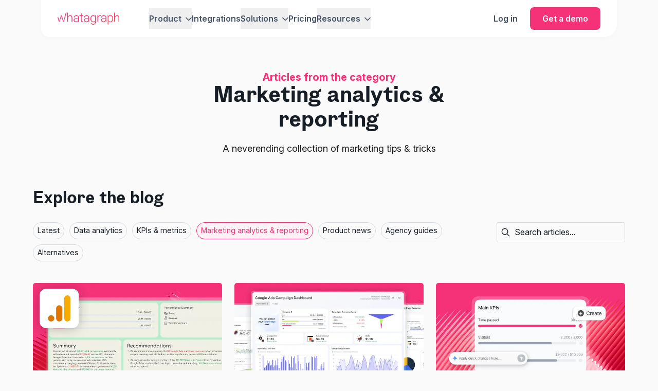

--- FILE ---
content_type: text/html; charset=utf-8
request_url: https://whatagraph.com/blog/marketing-analytics-and-reporting
body_size: 48017
content:
<!DOCTYPE html><html  lang="en"><head><meta charset="utf-8">
<meta name="viewport" content="width=device-width, initial-scale=1">
<title>Marketing analytics and reporting | Whatagraph</title>
<link rel="preconnect" href="https://www.googletagmanager.com">
<link rel="preconnect" href="https://media.whatagraph.com">
<script src="https://assets.cello.so/attribution/latest/cello-attribution.js" type="module" async></script>
<style>*,::backdrop,:after,:before{--tw-border-spacing-x:0;--tw-border-spacing-y:0;--tw-translate-x:0;--tw-translate-y:0;--tw-rotate:0;--tw-skew-x:0;--tw-skew-y:0;--tw-scale-x:1;--tw-scale-y:1;--tw-pan-x: ;--tw-pan-y: ;--tw-pinch-zoom: ;--tw-scroll-snap-strictness:proximity;--tw-gradient-from-position: ;--tw-gradient-via-position: ;--tw-gradient-to-position: ;--tw-ordinal: ;--tw-slashed-zero: ;--tw-numeric-figure: ;--tw-numeric-spacing: ;--tw-numeric-fraction: ;--tw-ring-inset: ;--tw-ring-offset-width:0px;--tw-ring-offset-color:#fff;--tw-ring-color:#3b82f680;--tw-ring-offset-shadow:0 0 #0000;--tw-ring-shadow:0 0 #0000;--tw-shadow:0 0 #0000;--tw-shadow-colored:0 0 #0000;--tw-blur: ;--tw-brightness: ;--tw-contrast: ;--tw-grayscale: ;--tw-hue-rotate: ;--tw-invert: ;--tw-saturate: ;--tw-sepia: ;--tw-drop-shadow: ;--tw-backdrop-blur: ;--tw-backdrop-brightness: ;--tw-backdrop-contrast: ;--tw-backdrop-grayscale: ;--tw-backdrop-hue-rotate: ;--tw-backdrop-invert: ;--tw-backdrop-opacity: ;--tw-backdrop-saturate: ;--tw-backdrop-sepia: ;--tw-contain-size: ;--tw-contain-layout: ;--tw-contain-paint: ;--tw-contain-style: }/*! tailwindcss v3.4.17 | MIT License | https://tailwindcss.com*/*,:after,:before{border:0 solid #e5e7eb;box-sizing:border-box}:after,:before{--tw-content:""}:host,html{line-height:1.5;-webkit-text-size-adjust:100%;font-family:ui-sans-serif,system-ui,sans-serif,Apple Color Emoji,Segoe UI Emoji,Segoe UI Symbol,Noto Color Emoji;font-feature-settings:normal;font-variation-settings:normal;-moz-tab-size:4;tab-size:4;-webkit-tap-highlight-color:transparent}body{line-height:inherit;margin:0}hr{border-top-width:1px;color:inherit;height:0}abbr:where([title]){-webkit-text-decoration:underline dotted;text-decoration:underline dotted}h1,h2,h3,h4,h5,h6{font-size:inherit;font-weight:inherit}a{color:inherit;text-decoration:inherit}b,strong{font-weight:bolder}code,kbd,pre,samp{font-family:ui-monospace,SFMono-Regular,Menlo,Monaco,Consolas,Liberation Mono,Courier New,monospace;font-feature-settings:normal;font-size:1em;font-variation-settings:normal}small{font-size:80%}sub,sup{font-size:75%;line-height:0;position:relative;vertical-align:initial}sub{bottom:-.25em}sup{top:-.5em}table{border-collapse:collapse;border-color:inherit;text-indent:0}button,input,optgroup,select,textarea{color:inherit;font-family:inherit;font-feature-settings:inherit;font-size:100%;font-variation-settings:inherit;font-weight:inherit;letter-spacing:inherit;line-height:inherit;margin:0;padding:0}button,select{text-transform:none}button,input:where([type=button]),input:where([type=reset]),input:where([type=submit]){-webkit-appearance:button;background-color:initial;background-image:none}:-moz-focusring{outline:auto}:-moz-ui-invalid{box-shadow:none}progress{vertical-align:initial}::-webkit-inner-spin-button,::-webkit-outer-spin-button{height:auto}[type=search]{-webkit-appearance:textfield;outline-offset:-2px}::-webkit-search-decoration{-webkit-appearance:none}::-webkit-file-upload-button{-webkit-appearance:button;font:inherit}summary{display:list-item}blockquote,dd,dl,figure,h1,h2,h3,h4,h5,h6,hr,p,pre{margin:0}fieldset{margin:0}fieldset,legend{padding:0}menu,ol,ul{list-style:none;margin:0;padding:0}dialog{padding:0}textarea{resize:vertical}input::placeholder,textarea::placeholder{color:#9ca3af;opacity:1}[role=button],button{cursor:pointer}:disabled{cursor:default}audio,canvas,embed,iframe,img,object,svg,video{display:block;vertical-align:middle}img,video{height:auto;max-width:100%}[hidden]:where(:not([hidden=until-found])){display:none}.container{width:100%}@media (min-width:640px){.container{max-width:640px}}@media (min-width:768px){.container{max-width:768px}}@media (min-width:1024px){.container{max-width:1024px}}@media (min-width:1280px){.container{max-width:1280px}}@media (min-width:1536px){.container{max-width:1536px}}@media (min-width:1920px){.container{max-width:1920px}}.sr-only{height:1px;margin:-1px;overflow:hidden;padding:0;position:absolute;width:1px;clip:rect(0,0,0,0);border-width:0;white-space:nowrap}.pointer-events-none{pointer-events:none}.pointer-events-auto{pointer-events:auto}.visible{visibility:visible}.invisible{visibility:hidden}.static{position:static}.fixed{position:fixed}.absolute{position:absolute}.relative{position:relative}.sticky{position:sticky}.inset-0{top:0;right:0;bottom:0;left:0}.inset-1\/2{top:50%;right:50%;bottom:50%;left:50%}.inset-x-0{left:0;right:0}.inset-x-4{left:1rem;right:1rem}.inset-y-0{bottom:0;top:0}.\!bottom-0{bottom:0!important}.\!right-0{right:0!important}.-left-0\.5{left:-.125rem}.-left-px{left:-1px}.-top-0\.5{top:-.125rem}.-top-10{top:-2.5rem}.-top-20{top:-5rem}.-top-3{top:-.75rem}.-top-5{top:-1.25rem}.-top-\[2px\]{top:-2px}.-top-\[38px\]{top:-38px}.-top-px{top:-1px}.bottom-0{bottom:0}.bottom-4{bottom:1rem}.bottom-40{bottom:10rem}.bottom-5{bottom:1.25rem}.bottom-full{bottom:100%}.left-0{left:0}.left-1\/2{left:50%}.left-2{left:.5rem}.left-4{left:1rem}.left-\[-15\%\]{left:-15%}.left-\[-35\%\]{left:-35%}.right-0{right:0}.right-1\.5{right:.375rem}.right-2{right:.5rem}.right-4{right:1rem}.right-5{right:1.25rem}.right-\[-1px\]{right:-1px}.right-\[calc\(-100\%\+0\.5rem\)\]{right:calc(-100% + .5rem)}.top-0{top:0}.top-1{top:.25rem}.top-1\.5{top:.375rem}.top-1\/2{top:50%}.top-10{top:2.5rem}.top-16{top:4rem}.top-2{top:.5rem}.top-20{top:5rem}.top-24{top:6rem}.top-4{top:1rem}.top-\[-20\%\]{top:-20%}.top-\[-22\%\]{top:-22%}.top-\[-25\%\]{top:-25%}.top-\[-5\%\]{top:-5%}.top-\[-60px\]{top:-60px}.top-\[100px\]{top:100px}.top-\[104px\]{top:104px}.top-\[190px\]{top:190px}.top-\[200px\]{top:200px}.top-\[245px\]{top:245px}.top-\[310px\]{top:310px}.top-\[4px\]{top:4px}.top-\[50px\]{top:50px}.top-\[600px\]{top:600px}.top-\[72px\]{top:72px}.top-\[calc\(100\%-90px\)\]{top:calc(100% - 90px)}.top-px{top:1px}.z-0{z-index:0}.z-10{z-index:10}.z-20{z-index:20}.z-30{z-index:30}.z-40{z-index:40}.z-50{z-index:50}.z-\[10000\]{z-index:10000}.z-\[100\]{z-index:100}.z-\[1\]{z-index:1}.z-\[5\]{z-index:5}.col-span-1{grid-column:span 1/span 1}.col-span-12{grid-column:span 12/span 12}.col-span-2{grid-column:span 2/span 2}.col-span-4{grid-column:span 4/span 4}.col-span-6{grid-column:span 6/span 6}.col-span-7{grid-column:span 7/span 7}.col-start-1{grid-column-start:1}.col-start-10{grid-column-start:10}.col-start-4{grid-column-start:4}.col-start-6{grid-column-start:6}.col-start-8{grid-column-start:8}.col-end-10{grid-column-end:10}.col-end-13{grid-column-end:13}.col-end-6{grid-column-end:6}.col-end-8{grid-column-end:8}.row-start-1{grid-row-start:1}.row-start-2{grid-row-start:2}.row-end-1{grid-row-end:1}.row-end-2{grid-row-end:2}.row-end-7{grid-row-end:7}.m-0{margin:0}.m-0\.5{margin:.125rem}.m-3{margin:.75rem}.m-auto{margin:auto}.\!my-2{margin-bottom:.5rem!important;margin-top:.5rem!important}.-mx-10{margin-left:-2.5rem;margin-right:-2.5rem}.-mx-4{margin-left:-1rem;margin-right:-1rem}.-mx-5{margin-left:-1.25rem;margin-right:-1.25rem}.-mx-80{margin-left:-20rem;margin-right:-20rem}.-my-20{margin-bottom:-5rem;margin-top:-5rem}.mx-0{margin-left:0;margin-right:0}.mx-2{margin-left:.5rem;margin-right:.5rem}.mx-4{margin-left:1rem;margin-right:1rem}.mx-\[-15px\]{margin-left:-15px;margin-right:-15px}.mx-auto{margin-left:auto;margin-right:auto}.my-0{margin-bottom:0;margin-top:0}.my-1\.5{margin-bottom:.375rem;margin-top:.375rem}.my-10{margin-bottom:2.5rem;margin-top:2.5rem}.my-12{margin-bottom:3rem;margin-top:3rem}.my-2{margin-bottom:.5rem;margin-top:.5rem}.my-2\.5{margin-bottom:.625rem;margin-top:.625rem}.my-20{margin-bottom:5rem;margin-top:5rem}.my-4{margin-bottom:1rem;margin-top:1rem}.my-5{margin-bottom:1.25rem;margin-top:1.25rem}.my-6{margin-bottom:1.5rem;margin-top:1.5rem}.my-7{margin-bottom:1.75rem;margin-top:1.75rem}.my-8{margin-bottom:2rem;margin-top:2rem}.my-9{margin-bottom:2.25rem;margin-top:2.25rem}.my-\[100px\]{margin-bottom:100px;margin-top:100px}.my-\[10px\]{margin-bottom:10px;margin-top:10px}.my-\[42px\]{margin-bottom:42px;margin-top:42px}.\!mb-0{margin-bottom:0!important}.\!mb-4{margin-bottom:1rem!important}.\!mt-0{margin-top:0!important}.\!mt-3{margin-top:.75rem!important}.\!mt-6{margin-top:1.5rem!important}.-mb-1{margin-bottom:-.25rem}.-mb-16{margin-bottom:-4rem}.-mb-6{margin-bottom:-1.5rem}.-mb-px{margin-bottom:-1px}.-ml-12{margin-left:-3rem}.-ml-4\.5{margin-left:-18px}.-mr-10{margin-right:-2.5rem}.-mt-0\.5{margin-top:-.125rem}.-mt-1{margin-top:-.25rem}.-mt-2{margin-top:-.5rem}.-mt-4{margin-top:-1rem}.mb-0{margin-bottom:0}.mb-0\.5{margin-bottom:.125rem}.mb-1{margin-bottom:.25rem}.mb-1\.5{margin-bottom:.375rem}.mb-10{margin-bottom:2.5rem}.mb-11{margin-bottom:2.75rem}.mb-12{margin-bottom:3rem}.mb-13{margin-bottom:3.25rem}.mb-14{margin-bottom:3.5rem}.mb-16{margin-bottom:4rem}.mb-2{margin-bottom:.5rem}.mb-2\.5{margin-bottom:.625rem}.mb-20{margin-bottom:5rem}.mb-3{margin-bottom:.75rem}.mb-32{margin-bottom:8rem}.mb-4{margin-bottom:1rem}.mb-4\.5{margin-bottom:18px}.mb-5{margin-bottom:1.25rem}.mb-6{margin-bottom:1.5rem}.mb-7{margin-bottom:1.75rem}.mb-8{margin-bottom:2rem}.mb-9{margin-bottom:2.25rem}.mb-\[14px\]{margin-bottom:14px}.mb-\[17px\]{margin-bottom:17px}.mb-\[30px\]{margin-bottom:30px}.mb-\[54px\]{margin-bottom:54px}.mb-\[56px\]{margin-bottom:56px}.ml-0{margin-left:0}.ml-0\.5{margin-left:.125rem}.ml-1{margin-left:.25rem}.ml-2{margin-left:.5rem}.ml-3{margin-left:.75rem}.ml-4{margin-left:1rem}.ml-\[-13px\]{margin-left:-13px}.ml-\[-16px\]{margin-left:-16px}.ml-\[5\%\]{margin-left:5%}.ml-auto{margin-left:auto}.mr-0{margin-right:0}.mr-1{margin-right:.25rem}.mr-2{margin-right:.5rem}.mr-2\.5{margin-right:.625rem}.mr-3{margin-right:.75rem}.mr-4{margin-right:1rem}.mr-6{margin-right:1.5rem}.mt-0{margin-top:0}.mt-0\.5{margin-top:.125rem}.mt-1{margin-top:.25rem}.mt-1\.5{margin-top:.375rem}.mt-10{margin-top:2.5rem}.mt-12{margin-top:3rem}.mt-14{margin-top:3.5rem}.mt-16{margin-top:4rem}.mt-2{margin-top:.5rem}.mt-20{margin-top:5rem}.mt-3{margin-top:.75rem}.mt-4{margin-top:1rem}.mt-5{margin-top:1.25rem}.mt-6{margin-top:1.5rem}.mt-7{margin-top:1.75rem}.mt-8{margin-top:2rem}.mt-9{margin-top:2.25rem}.mt-\[-3px\]{margin-top:-3px}.mt-\[10px\]{margin-top:10px}.mt-\[58px\]{margin-top:58px}.mt-\[5vw\]{margin-top:5vw}.mt-auto{margin-top:auto}.line-clamp-3{-webkit-line-clamp:3}.line-clamp-3,.line-clamp-6{display:-webkit-box;overflow:hidden;-webkit-box-orient:vertical}.line-clamp-6{-webkit-line-clamp:6}.line-clamp-\[10\]{display:-webkit-box;overflow:hidden;-webkit-box-orient:vertical;-webkit-line-clamp:10}.\!block{display:block!important}.block{display:block}.inline-block{display:inline-block}.\!inline{display:inline!important}.inline{display:inline}.flex{display:flex}.inline-flex{display:inline-flex}.table{display:table}.table-cell{display:table-cell}.grid{display:grid}.contents{display:contents}.list-item{display:list-item}.\!hidden{display:none!important}.hidden{display:none}.aspect-\[1\.2\]{aspect-ratio:1.2}.aspect-\[17\/10\]{aspect-ratio:17/10}.aspect-\[23\/26\]{aspect-ratio:23/26}.aspect-square{aspect-ratio:1/1}.aspect-video{aspect-ratio:16/9}.size-10{height:2.5rem;width:2.5rem}.size-11{height:2.75rem;width:2.75rem}.size-12{height:3rem;width:3rem}.size-13{height:3.25rem;width:3.25rem}.size-16{height:4rem;width:4rem}.size-2{height:.5rem;width:.5rem}.size-3{height:.75rem;width:.75rem}.size-3\.5{height:.875rem;width:.875rem}.size-4{height:1rem;width:1rem}.size-4\/5{height:80%;width:80%}.size-5{height:1.25rem;width:1.25rem}.size-7{height:1.75rem;width:1.75rem}.size-8{height:2rem;width:2rem}.size-\[200px\]{height:200px;width:200px}.size-\[21px\]{height:21px;width:21px}.size-\[24px\]{height:24px;width:24px}.size-\[26px\]{height:26px;width:26px}.size-\[30px\]{height:30px;width:30px}.size-\[345px\]{height:345px;width:345px}.size-\[34px\]{height:34px;width:34px}.size-\[40px\]{height:40px;width:40px}.size-\[50px\]{height:50px;width:50px}.size-\[54px\]{height:54px;width:54px}.size-\[58px\]{height:58px;width:58px}.size-\[60px\]{height:60px;width:60px}.size-\[66px\]{height:66px;width:66px}.size-auto{height:auto;width:auto}.size-full{height:100%;width:100%}.\!h-12{height:3rem!important}.h-0{height:0}.h-0\.5{height:.125rem}.h-1{height:.25rem}.h-1\.5{height:.375rem}.h-10{height:2.5rem}.h-11{height:2.75rem}.h-12{height:3rem}.h-13{height:3.25rem}.h-14{height:3.5rem}.h-16{height:4rem}.h-2{height:.5rem}.h-3\.5{height:.875rem}.h-32{height:8rem}.h-4{height:1rem}.h-5{height:1.25rem}.h-6{height:1.5rem}.h-8{height:2rem}.h-9{height:2.25rem}.h-\[1000px\]{height:1000px}.h-\[100px\]{height:100px}.h-\[113px\]{height:113px}.h-\[126px\]{height:126px}.h-\[152px\]{height:152px}.h-\[15px\]{height:15px}.h-\[18px\]{height:18px}.h-\[20px\]{height:20px}.h-\[22px\]{height:22px}.h-\[25px\]{height:25px}.h-\[28px\]{height:28px}.h-\[30px\]{height:30px}.h-\[33px\]{height:33px}.h-\[34px\]{height:34px}.h-\[3px\]{height:3px}.h-\[400dvh\]{height:400dvh}.h-\[400px\]{height:400px}.h-\[42px\]{height:42px}.h-\[50px\]{height:50px}.h-\[54px\]{height:54px}.h-\[58px\]{height:58px}.h-\[59px\]{height:59px}.h-\[66px\]{height:66px}.h-\[70px\]{height:70px}.h-\[720px\]{height:720px}.h-\[72px\]{height:72px}.h-\[758px\]{height:758px}.h-\[76px\]{height:76px}.h-\[798px\]{height:798px}.h-\[80px\]{height:80px}.h-\[838px\]{height:838px}.h-\[878px\]{height:878px}.h-\[87px\]{height:87px}.h-auto{height:auto}.h-fit{height:fit-content}.h-full{height:100%}.h-max{height:max-content}.h-screen{height:100vh}.max-h-0{max-height:0}.max-h-24{max-height:6rem}.max-h-60{max-height:15rem}.max-h-\[126px\]{max-height:126px}.min-h-24{min-height:6rem}.min-h-56{min-height:14rem}.min-h-\[100px\]{min-height:100px}.min-h-\[24px\]{min-height:24px}.min-h-\[341px\]{min-height:341px}.min-h-\[375px\]{min-height:375px}.min-h-\[400px\]{min-height:400px}.min-h-\[432px\]{min-height:432px}.min-h-\[44px\]{min-height:44px}.min-h-\[514px\]{min-height:514px}.min-h-\[calc\(100dvh-64px\)\]{min-height:calc(100dvh - 64px)}.\!w-\[106px\]{width:106px!important}.\!w-\[136px\]{width:136px!important}.\!w-auto{width:auto!important}.\!w-full{width:100%!important}.w-0\.5{width:.125rem}.w-1{width:.25rem}.w-1\.5{width:.375rem}.w-1\/2{width:50%}.w-1\/3{width:33.333333%}.w-1\/4{width:25%}.w-1\/5{width:20%}.w-10{width:2.5rem}.w-11{width:2.75rem}.w-11\/12{width:91.666667%}.w-12{width:3rem}.w-13{width:3.25rem}.w-14{width:3.5rem}.w-16{width:4rem}.w-2{width:.5rem}.w-2\/3{width:66.666667%}.w-20{width:5rem}.w-24{width:6rem}.w-3{width:.75rem}.w-3\.5{width:.875rem}.w-4{width:1rem}.w-6{width:1.5rem}.w-64{width:16rem}.w-\[120\%\]{width:120%}.w-\[120px\]{width:120px}.w-\[130px\]{width:130px}.w-\[140px\]{width:140px}.w-\[148\%\]{width:148%}.w-\[150\%\]{width:150%}.w-\[15px\]{width:15px}.w-\[180px\]{width:180px}.w-\[18px\]{width:18px}.w-\[20px\]{width:20px}.w-\[22px\]{width:22px}.w-\[25px\]{width:25px}.w-\[260px\]{width:260px}.w-\[270px\]{width:270px}.w-\[280px\]{width:280px}.w-\[28px\]{width:28px}.w-\[30px\]{width:30px}.w-\[33\.2\%\]{width:33.2%}.w-\[33\.4\%\]{width:33.4%}.w-\[54px\]{width:54px}.w-\[58px\]{width:58px}.w-\[66px\]{width:66px}.w-\[858px\]{width:858px}.w-\[90\%\]{width:90%}.w-\[calc\(100\%\+30px\)\]{width:calc(100% + 30px)}.w-\[calc\(100vw-80px\)\]{width:calc(100vw - 80px)}.w-auto{width:auto}.w-fit{width:fit-content}.w-full{width:100%}.w-max{width:max-content}.w-screen{width:100vw}.\!min-w-\[200px\]{min-width:200px!important}.min-w-0{min-width:0}.min-w-12{min-width:3rem}.min-w-6{min-width:1.5rem}.min-w-80{min-width:20rem}.min-w-\[140px\]{min-width:140px}.min-w-\[20px\]{min-width:20px}.min-w-\[290px\]{min-width:290px}.min-w-\[48px\]{min-width:48px}.min-w-\[unset\]{min-width:unset}.min-w-fit{min-width:fit-content}.min-w-max{min-width:max-content}.\!max-w-full{max-width:100%!important}.\!max-w-screen-xl{max-width:1280px!important}.max-w-12{max-width:3rem}.max-w-2xl{max-width:42rem}.max-w-3xl{max-width:48rem}.max-w-4{max-width:1rem}.max-w-4xl{max-width:56rem}.max-w-6{max-width:1.5rem}.max-w-\[1000px\]{max-width:1000px}.max-w-\[100px\]{max-width:100px}.max-w-\[1074px\]{max-width:1074px}.max-w-\[10px\]{max-width:10px}.max-w-\[1100px\]{max-width:1100px}.max-w-\[1200px\]{max-width:1200px}.max-w-\[120px\]{max-width:120px}.max-w-\[1220px\]{max-width:1220px}.max-w-\[126px\]{max-width:126px}.max-w-\[1300px\]{max-width:1300px}.max-w-\[130px\]{max-width:130px}.max-w-\[1320px\]{max-width:1320px}.max-w-\[132px\]{max-width:132px}.max-w-\[1375px\]{max-width:1375px}.max-w-\[14px\]{max-width:14px}.max-w-\[152px\]{max-width:152px}.max-w-\[165px\]{max-width:165px}.max-w-\[167px\]{max-width:167px}.max-w-\[16px\]{max-width:16px}.max-w-\[172px\]{max-width:172px}.max-w-\[1814px\]{max-width:1814px}.max-w-\[19px\]{max-width:19px}.max-w-\[200px\]{max-width:200px}.max-w-\[210px\]{max-width:210px}.max-w-\[22px\]{max-width:22px}.max-w-\[231px\]{max-width:231px}.max-w-\[235px\]{max-width:235px}.max-w-\[245px\]{max-width:245px}.max-w-\[24px\]{max-width:24px}.max-w-\[263px\]{max-width:263px}.max-w-\[284px\]{max-width:284px}.max-w-\[28px\]{max-width:28px}.max-w-\[290px\]{max-width:290px}.max-w-\[300px\]{max-width:300px}.max-w-\[307px\]{max-width:307px}.max-w-\[320px\]{max-width:320px}.max-w-\[325px\]{max-width:325px}.max-w-\[336px\]{max-width:336px}.max-w-\[348px\]{max-width:348px}.max-w-\[350px\]{max-width:350px}.max-w-\[360px\]{max-width:360px}.max-w-\[365px\]{max-width:365px}.max-w-\[380px\]{max-width:380px}.max-w-\[383px\]{max-width:383px}.max-w-\[384px\]{max-width:384px}.max-w-\[387px\]{max-width:387px}.max-w-\[400px\]{max-width:400px}.max-w-\[40px\]{max-width:40px}.max-w-\[412px\]{max-width:412px}.max-w-\[418px\]{max-width:418px}.max-w-\[422px\]{max-width:422px}.max-w-\[440px\]{max-width:440px}.max-w-\[444px\]{max-width:444px}.max-w-\[450px\]{max-width:450px}.max-w-\[452px\]{max-width:452px}.max-w-\[457px\]{max-width:457px}.max-w-\[45px\]{max-width:45px}.max-w-\[478px\]{max-width:478px}.max-w-\[480px\]{max-width:480px}.max-w-\[48px\]{max-width:48px}.max-w-\[496px\]{max-width:496px}.max-w-\[500px\]{max-width:500px}.max-w-\[50px\]{max-width:50px}.max-w-\[520px\]{max-width:520px}.max-w-\[523px\]{max-width:523px}.max-w-\[527px\]{max-width:527px}.max-w-\[529px\]{max-width:529px}.max-w-\[530px\]{max-width:530px}.max-w-\[544px\]{max-width:544px}.max-w-\[550px\]{max-width:550px}.max-w-\[552px\]{max-width:552px}.max-w-\[560px\]{max-width:560px}.max-w-\[56px\]{max-width:56px}.max-w-\[570px\]{max-width:570px}.max-w-\[579px\]{max-width:579px}.max-w-\[580px\]{max-width:580px}.max-w-\[582px\]{max-width:582px}.max-w-\[600px\]{max-width:600px}.max-w-\[608px\]{max-width:608px}.max-w-\[610px\]{max-width:610px}.max-w-\[64\%\]{max-width:64%}.max-w-\[640px\]{max-width:640px}.max-w-\[64px\]{max-width:64px}.max-w-\[650px\]{max-width:650px}.max-w-\[652px\]{max-width:652px}.max-w-\[667px\]{max-width:667px}.max-w-\[700px\]{max-width:700px}.max-w-\[707px\]{max-width:707px}.max-w-\[712px\]{max-width:712px}.max-w-\[715px\]{max-width:715px}.max-w-\[720px\]{max-width:720px}.max-w-\[724px\]{max-width:724px}.max-w-\[727px\]{max-width:727px}.max-w-\[730px\]{max-width:730px}.max-w-\[744px\]{max-width:744px}.max-w-\[780px\]{max-width:780px}.max-w-\[788px\]{max-width:788px}.max-w-\[800px\]{max-width:800px}.max-w-\[80px\]{max-width:80px}.max-w-\[816px\]{max-width:816px}.max-w-\[840px\]{max-width:840px}.max-w-\[84px\]{max-width:84px}.max-w-\[860px\]{max-width:860px}.max-w-\[890px\]{max-width:890px}.max-w-\[90\%\]{max-width:90%}.max-w-\[924px\]{max-width:924px}.max-w-\[930px\]{max-width:930px}.max-w-\[94px\]{max-width:94px}.max-w-\[950px\]{max-width:950px}.max-w-\[95px\]{max-width:95px}.max-w-\[960px\]{max-width:960px}.max-w-\[967px\]{max-width:967px}.max-w-\[96px\]{max-width:96px}.max-w-\[975px\]{max-width:975px}.max-w-\[calc\(100\%-50px\)\]{max-width:calc(100% - 50px)}.max-w-\[unset\]{max-width:unset}.max-w-fit{max-width:fit-content}.max-w-full{max-width:100%}.max-w-lg{max-width:32rem}.max-w-max{max-width:max-content}.max-w-md{max-width:28rem}.max-w-none{max-width:none}.max-w-screen-lg{max-width:1024px}.max-w-screen-md{max-width:768px}.max-w-screen-sm{max-width:640px}.max-w-screen-xl{max-width:1280px}.max-w-sm{max-width:24rem}.max-w-xs{max-width:20rem}.flex-1{flex:1 1 0%}.flex-\[1_1_25\%\]{flex:1 1 25%}.flex-\[1_1_75\%\]{flex:1 1 75%}.flex-shrink-0{flex-shrink:0}.shrink{flex-shrink:1}.shrink-0{flex-shrink:0}.grow{flex-grow:1}.grow-0{flex-grow:0}.basis-13{flex-basis:3.25rem}.basis-2\/5{flex-basis:40%}.basis-3\/5{flex-basis:60%}.basis-8{flex-basis:2rem}.basis-\[180px\]{flex-basis:180px}.origin-top-left{transform-origin:top left}.-translate-x-1\/2{--tw-translate-x:-50%}.-translate-x-1\/2,.-translate-x-2{transform:translate(var(--tw-translate-x),var(--tw-translate-y)) rotate(var(--tw-rotate)) skew(var(--tw-skew-x)) skewY(var(--tw-skew-y)) scaleX(var(--tw-scale-x)) scaleY(var(--tw-scale-y))}.-translate-x-2{--tw-translate-x:-.5rem}.-translate-x-5{--tw-translate-x:-1.25rem}.-translate-x-5,.-translate-x-\[calc\(100\%-24px\)\]{transform:translate(var(--tw-translate-x),var(--tw-translate-y)) rotate(var(--tw-rotate)) skew(var(--tw-skew-x)) skewY(var(--tw-skew-y)) scaleX(var(--tw-scale-x)) scaleY(var(--tw-scale-y))}.-translate-x-\[calc\(100\%-24px\)\]{--tw-translate-x: calc(-100% + 24px) }.-translate-x-\[calc\(50\%-8px\)\]{--tw-translate-x: calc(-50% + 8px) }.-translate-x-\[calc\(50\%-8px\)\],.-translate-y-0\.5{transform:translate(var(--tw-translate-x),var(--tw-translate-y)) rotate(var(--tw-rotate)) skew(var(--tw-skew-x)) skewY(var(--tw-skew-y)) scaleX(var(--tw-scale-x)) scaleY(var(--tw-scale-y))}.-translate-y-0\.5{--tw-translate-y:-.125rem}.-translate-y-1\/2{--tw-translate-y:-50%}.-translate-y-1\/2,.-translate-y-2{transform:translate(var(--tw-translate-x),var(--tw-translate-y)) rotate(var(--tw-rotate)) skew(var(--tw-skew-x)) skewY(var(--tw-skew-y)) scaleX(var(--tw-scale-x)) scaleY(var(--tw-scale-y))}.-translate-y-2{--tw-translate-y:-.5rem}.-translate-y-full{--tw-translate-y:-100%}.-translate-y-full,.translate-x-0{transform:translate(var(--tw-translate-x),var(--tw-translate-y)) rotate(var(--tw-rotate)) skew(var(--tw-skew-x)) skewY(var(--tw-skew-y)) scaleX(var(--tw-scale-x)) scaleY(var(--tw-scale-y))}.translate-x-0{--tw-translate-x:0px}.translate-x-5{--tw-translate-x:1.25rem}.translate-x-5,.translate-x-\[-120\%\]{transform:translate(var(--tw-translate-x),var(--tw-translate-y)) rotate(var(--tw-rotate)) skew(var(--tw-skew-x)) skewY(var(--tw-skew-y)) scaleX(var(--tw-scale-x)) scaleY(var(--tw-scale-y))}.translate-x-\[-120\%\]{--tw-translate-x:-120%}.translate-x-\[-15\%\]{--tw-translate-x:-15%}.translate-x-\[-15\%\],.translate-x-\[-75px\]{transform:translate(var(--tw-translate-x),var(--tw-translate-y)) rotate(var(--tw-rotate)) skew(var(--tw-skew-x)) skewY(var(--tw-skew-y)) scaleX(var(--tw-scale-x)) scaleY(var(--tw-scale-y))}.translate-x-\[-75px\]{--tw-translate-x:-75px}.translate-y-0{--tw-translate-y:0px}.translate-y-0,.translate-y-1{transform:translate(var(--tw-translate-x),var(--tw-translate-y)) rotate(var(--tw-rotate)) skew(var(--tw-skew-x)) skewY(var(--tw-skew-y)) scaleX(var(--tw-scale-x)) scaleY(var(--tw-scale-y))}.translate-y-1{--tw-translate-y:.25rem}.translate-y-1\/2{--tw-translate-y:50%}.translate-y-10,.translate-y-1\/2{transform:translate(var(--tw-translate-x),var(--tw-translate-y)) rotate(var(--tw-rotate)) skew(var(--tw-skew-x)) skewY(var(--tw-skew-y)) scaleX(var(--tw-scale-x)) scaleY(var(--tw-scale-y))}.translate-y-10{--tw-translate-y:2.5rem}.translate-y-2{--tw-translate-y:.5rem}.translate-y-2,.translate-y-\[-1\.5\%\]{transform:translate(var(--tw-translate-x),var(--tw-translate-y)) rotate(var(--tw-rotate)) skew(var(--tw-skew-x)) skewY(var(--tw-skew-y)) scaleX(var(--tw-scale-x)) scaleY(var(--tw-scale-y))}.translate-y-\[-1\.5\%\]{--tw-translate-y:-1.5%}.translate-y-\[-250\%\]{--tw-translate-y:-250%}.translate-y-\[-250\%\],.translate-y-\[-45\%\]{transform:translate(var(--tw-translate-x),var(--tw-translate-y)) rotate(var(--tw-rotate)) skew(var(--tw-skew-x)) skewY(var(--tw-skew-y)) scaleX(var(--tw-scale-x)) scaleY(var(--tw-scale-y))}.translate-y-\[-45\%\]{--tw-translate-y:-45%}.translate-y-\[-5\%\]{--tw-translate-y:-5%}.translate-y-\[-5\%\],.translate-y-\[250\%\]{transform:translate(var(--tw-translate-x),var(--tw-translate-y)) rotate(var(--tw-rotate)) skew(var(--tw-skew-x)) skewY(var(--tw-skew-y)) scaleX(var(--tw-scale-x)) scaleY(var(--tw-scale-y))}.translate-y-\[250\%\]{--tw-translate-y:250%}.translate-y-full{--tw-translate-y:100%}.rotate-180,.translate-y-full{transform:translate(var(--tw-translate-x),var(--tw-translate-y)) rotate(var(--tw-rotate)) skew(var(--tw-skew-x)) skewY(var(--tw-skew-y)) scaleX(var(--tw-scale-x)) scaleY(var(--tw-scale-y))}.rotate-180{--tw-rotate:180deg}.rotate-90{--tw-rotate:90deg}.rotate-90,.scale-100{transform:translate(var(--tw-translate-x),var(--tw-translate-y)) rotate(var(--tw-rotate)) skew(var(--tw-skew-x)) skewY(var(--tw-skew-y)) scaleX(var(--tw-scale-x)) scaleY(var(--tw-scale-y))}.scale-100{--tw-scale-x:1;--tw-scale-y:1}.scale-125{--tw-scale-x:1.25;--tw-scale-y:1.25}.scale-125,.scale-95{transform:translate(var(--tw-translate-x),var(--tw-translate-y)) rotate(var(--tw-rotate)) skew(var(--tw-skew-x)) skewY(var(--tw-skew-y)) scaleX(var(--tw-scale-x)) scaleY(var(--tw-scale-y))}.scale-95{--tw-scale-x:.95;--tw-scale-y:.95}.scale-\[0\.90\]{--tw-scale-x:.9;--tw-scale-y:.9}.scale-\[0\.90\],.transform{transform:translate(var(--tw-translate-x),var(--tw-translate-y)) rotate(var(--tw-rotate)) skew(var(--tw-skew-x)) skewY(var(--tw-skew-y)) scaleX(var(--tw-scale-x)) scaleY(var(--tw-scale-y))}.cursor-auto{cursor:auto}.cursor-default{cursor:default}.cursor-help{cursor:help}.cursor-pointer{cursor:pointer}.select-none{-webkit-user-select:none;user-select:none}.resize{resize:both}.snap-x{scroll-snap-type:x var(--tw-scroll-snap-strictness)}.snap-mandatory{--tw-scroll-snap-strictness:mandatory}.snap-center{scroll-snap-align:center}.list-disc{list-style-type:disc}.list-none{list-style-type:none}.appearance-none{-webkit-appearance:none;-moz-appearance:none;appearance:none}.columns-1{column-count:1}.grid-cols-1{grid-template-columns:repeat(1,minmax(0,1fr))}.grid-cols-12{grid-template-columns:repeat(12,minmax(0,1fr))}.grid-cols-2{grid-template-columns:repeat(2,minmax(0,1fr))}.grid-cols-4{grid-template-columns:repeat(4,minmax(0,1fr))}.grid-cols-5{grid-template-columns:repeat(5,minmax(0,1fr))}.grid-cols-\[1fr\]{grid-template-columns:1fr}.grid-cols-\[repeat\(4\,289px\)\]{grid-template-columns:repeat(4,289px)}.grid-cols-\[repeat\(8\,280px\)\]{grid-template-columns:repeat(8,280px)}.grid-cols-\[repeat\(auto-fill\,minmax\(202px\,1fr\)\)\]{grid-template-columns:repeat(auto-fill,minmax(202px,1fr))}.grid-cols-\[repeat\(auto-fit\,minmax\(300px\,300px\)\)\]{grid-template-columns:repeat(auto-fit,minmax(300px,300px))}.grid-rows-1{grid-template-rows:repeat(1,minmax(0,1fr))}.grid-rows-2{grid-template-rows:repeat(2,minmax(0,1fr))}.grid-rows-3{grid-template-rows:repeat(3,minmax(0,1fr))}.grid-rows-6{grid-template-rows:repeat(6,minmax(0,1fr))}.\!flex-row{flex-direction:row!important}.flex-row{flex-direction:row}.flex-col{flex-direction:column}.flex-col-reverse{flex-direction:column-reverse}.flex-wrap{flex-wrap:wrap}.content-center{align-content:center}.content-start{align-content:flex-start}.items-start{align-items:flex-start}.items-end{align-items:flex-end}.items-center{align-items:center}.items-baseline{align-items:baseline}.\!justify-start{justify-content:flex-start!important}.justify-start{justify-content:flex-start}.justify-end{justify-content:flex-end}.justify-center{justify-content:center}.justify-between{justify-content:space-between}.justify-around{justify-content:space-around}.gap-0{gap:0}.gap-0\.5{gap:.125rem}.gap-1{gap:.25rem}.gap-1\.5{gap:.375rem}.gap-10{gap:2.5rem}.gap-12{gap:3rem}.gap-14{gap:3.5rem}.gap-16{gap:4rem}.gap-2{gap:.5rem}.gap-20{gap:5rem}.gap-3{gap:.75rem}.gap-32{gap:8rem}.gap-4{gap:1rem}.gap-5{gap:1.25rem}.gap-6{gap:1.5rem}.gap-7{gap:1.75rem}.gap-8{gap:2rem}.gap-9{gap:2.25rem}.gap-\[18px\]{gap:18px}.gap-\[5px\]{gap:5px}.gap-x-10{column-gap:2.5rem}.gap-x-2{column-gap:.5rem}.gap-x-2\.5{column-gap:.625rem}.gap-x-3{column-gap:.75rem}.gap-x-4{column-gap:1rem}.gap-x-5{column-gap:1.25rem}.gap-x-6{column-gap:1.5rem}.gap-x-7{column-gap:1.75rem}.gap-y-12{row-gap:3rem}.gap-y-16{row-gap:4rem}.gap-y-2{row-gap:.5rem}.gap-y-3{row-gap:.75rem}.gap-y-4{row-gap:1rem}.gap-y-6{row-gap:1.5rem}.gap-y-8{row-gap:2rem}.space-y-1>:not([hidden])~:not([hidden]){--tw-space-y-reverse:0;margin-bottom:calc(.25rem*var(--tw-space-y-reverse));margin-top:calc(.25rem*(1 - var(--tw-space-y-reverse)))}.space-y-2>:not([hidden])~:not([hidden]){--tw-space-y-reverse:0;margin-bottom:calc(.5rem*var(--tw-space-y-reverse));margin-top:calc(.5rem*(1 - var(--tw-space-y-reverse)))}.space-y-4>:not([hidden])~:not([hidden]){--tw-space-y-reverse:0;margin-bottom:calc(1rem*var(--tw-space-y-reverse));margin-top:calc(1rem*(1 - var(--tw-space-y-reverse)))}.space-y-6>:not([hidden])~:not([hidden]){--tw-space-y-reverse:0;margin-bottom:calc(1.5rem*var(--tw-space-y-reverse));margin-top:calc(1.5rem*(1 - var(--tw-space-y-reverse)))}.space-y-8>:not([hidden])~:not([hidden]){--tw-space-y-reverse:0;margin-bottom:calc(2rem*var(--tw-space-y-reverse));margin-top:calc(2rem*(1 - var(--tw-space-y-reverse)))}.self-start{align-self:flex-start}.overflow-auto{overflow:auto}.overflow-hidden{overflow:hidden}.overflow-x-auto{overflow-x:auto}.overflow-y-auto{overflow-y:auto}.overflow-x-hidden{overflow-x:hidden}.overflow-x-scroll{overflow-x:scroll}.scroll-smooth{scroll-behavior:smooth}.truncate{overflow:hidden;text-overflow:ellipsis}.truncate,.whitespace-nowrap{white-space:nowrap}.text-wrap{text-wrap:wrap}.text-nowrap{text-wrap:nowrap}.text-balance{text-wrap:balance}.text-pretty{text-wrap:pretty}.break-words{overflow-wrap:break-word}.rounded{border-radius:.25rem}.rounded-2xl{border-radius:1rem}.rounded-3xl{border-radius:1.5rem}.rounded-\[10px\]{border-radius:10px}.rounded-\[14px\]{border-radius:14px}.rounded-\[15px\]{border-radius:15px}.rounded-\[17px\]{border-radius:17px}.rounded-\[18px\]{border-radius:18px}.rounded-\[20px\]{border-radius:20px}.rounded-\[22px\]{border-radius:22px}.rounded-\[23px\]{border-radius:23px}.rounded-\[26px\]{border-radius:26px}.rounded-\[30px\]{border-radius:30px}.rounded-\[3px\]{border-radius:3px}.rounded-\[40px\]{border-radius:40px}.rounded-\[50\%\]{border-radius:50%}.rounded-\[50px\]{border-radius:50px}.rounded-\[5px\]{border-radius:5px}.rounded-\[8px\]{border-radius:8px}.rounded-\[9px\]{border-radius:9px}.rounded-\[calc\(0\.75rem-2px\)\]{border-radius:calc(.75rem - 2px)}.rounded-full{border-radius:9999px}.rounded-lg{border-radius:.5rem}.rounded-md{border-radius:.375rem}.rounded-sm{border-radius:.125rem}.rounded-xl{border-radius:.75rem}.rounded-l-lg{border-bottom-left-radius:.5rem;border-top-left-radius:.5rem}.rounded-r-lg{border-bottom-right-radius:.5rem;border-top-right-radius:.5rem}.rounded-bl-2xl{border-bottom-left-radius:1rem}.rounded-bl-xl{border-bottom-left-radius:.75rem}.rounded-br-3xl{border-bottom-right-radius:1.5rem}.rounded-tl{border-top-left-radius:.25rem}.rounded-tl-xl{border-top-left-radius:.75rem}.rounded-tr{border-top-right-radius:.25rem}.border{border-width:1px}.border-0{border-width:0}.border-2,.border-\[2px\]{border-width:2px}.border-\[6px\]{border-width:6px}.border-y{border-top-width:1px}.border-b,.border-y{border-bottom-width:1px}.border-b-2{border-bottom-width:2px}.border-t{border-top-width:1px}.border-t-2{border-top-width:2px}.border-solid{border-style:solid}.border-none{border-style:none}.\!border-blue,.\!border-blue-600{--tw-border-opacity:1!important;border-color:rgb(37 99 235/var(--tw-border-opacity,1))!important}.\!border-green{--tw-border-opacity:1!important;border-color:rgb(5 150 105/var(--tw-border-opacity,1))!important}.\!border-indigo{--tw-border-opacity:1!important;border-color:rgb(66 66 247/var(--tw-border-opacity,1))!important}.\!border-indigo-500{--tw-border-opacity:1!important;border-color:rgb(99 102 241/var(--tw-border-opacity,1))!important}.\!border-primary-500{--tw-border-opacity:1!important;border-color:rgb(245 49 120/var(--tw-border-opacity,1))!important}.\!border-primary-600{--tw-border-opacity:1!important;border-color:rgb(127 86 217/var(--tw-border-opacity,1))!important}.border-\[\#2563EB66\]{border-color:#2563eb66}.border-\[\#82CAB4\]{--tw-border-opacity:1;border-color:rgb(130 202 180/var(--tw-border-opacity,1))}.border-\[\#92B1F5\]{--tw-border-opacity:1;border-color:rgb(146 177 245/var(--tw-border-opacity,1))}.border-\[\#BE9DF6\]{--tw-border-opacity:1;border-color:rgb(190 157 246/var(--tw-border-opacity,1))}.border-\[\#C5CCD9\]{--tw-border-opacity:1;border-color:rgb(197 204 217/var(--tw-border-opacity,1))}.border-\[\#D4CDED\]{--tw-border-opacity:1;border-color:rgb(212 205 237/var(--tw-border-opacity,1))}.border-\[\#D7DADD\]{--tw-border-opacity:1;border-color:rgb(215 218 221/var(--tw-border-opacity,1))}.border-\[\#E6EAF2\]{--tw-border-opacity:1;border-color:rgb(230 234 242/var(--tw-border-opacity,1))}.border-\[\#E88585\]{--tw-border-opacity:1;border-color:rgb(232 133 133/var(--tw-border-opacity,1))}.border-\[\#EAECF0\]{--tw-border-opacity:1;border-color:rgb(234 236 240/var(--tw-border-opacity,1))}.border-\[\#EBECEE\]{--tw-border-opacity:1;border-color:rgb(235 236 238/var(--tw-border-opacity,1))}.border-\[\#EDF0F5\]{--tw-border-opacity:1;border-color:rgb(237 240 245/var(--tw-border-opacity,1))}.border-\[\#F18A90\]{--tw-border-opacity:1;border-color:rgb(241 138 144/var(--tw-border-opacity,1))}.border-\[\#F1F1F1\]{--tw-border-opacity:1;border-color:rgb(241 241 241/var(--tw-border-opacity,1))}.border-\[\#F53178\]{--tw-border-opacity:1;border-color:rgb(245 49 120/var(--tw-border-opacity,1))}.border-\[\#FDDF92\]{--tw-border-opacity:1;border-color:rgb(253 223 146/var(--tw-border-opacity,1))}.border-base-dark{--tw-border-opacity:1;border-color:rgb(23 30 38/var(--tw-border-opacity,1))}.border-blue{--tw-border-opacity:1;border-color:rgb(37 99 235/var(--tw-border-opacity,1))}.border-blue-450\/50{border-color:#84a8f080}.border-blue-60{--tw-border-opacity:1;border-color:rgb(180 208 242/var(--tw-border-opacity,1))}.border-gray-200{--tw-border-opacity:1;border-color:rgb(229 231 235/var(--tw-border-opacity,1))}.border-gray-300{--tw-border-opacity:1;border-color:rgb(209 213 219/var(--tw-border-opacity,1))}.border-grey-200{--tw-border-opacity:1;border-color:rgb(234 236 240/var(--tw-border-opacity,1))}.border-grey-25{--tw-border-opacity:1;border-color:rgb(255 255 255/var(--tw-border-opacity,1))}.border-grey-300{--tw-border-opacity:1;border-color:rgb(208 213 221/var(--tw-border-opacity,1))}.border-grey-50{--tw-border-opacity:1;border-color:rgb(249 250 251/var(--tw-border-opacity,1))}.border-grey-500{--tw-border-opacity:1;border-color:rgb(102 112 133/var(--tw-border-opacity,1))}.border-grey-700{--tw-border-opacity:1;border-color:rgb(52 64 84/var(--tw-border-opacity,1))}.border-primary{--tw-border-opacity:1;border-color:rgb(245 49 120/var(--tw-border-opacity,1))}.border-transparent{border-color:#0000}.border-white{--tw-border-opacity:1;border-color:rgb(255 255 255/var(--tw-border-opacity,1))}.border-b-\[\#2563EB66\]{border-bottom-color:#2563eb66}.border-b-grey-300\/0{border-bottom-color:#d0d5dd00}.border-b-transparent{border-bottom-color:#0000}.border-l-transparent{border-left-color:#0000}.border-r-transparent{border-right-color:#0000}.\!bg-blue-50{--tw-bg-opacity:1!important;background-color:rgb(241 247 255/var(--tw-bg-opacity,1))!important}.\!bg-grey-100{--tw-bg-opacity:1!important;background-color:rgb(242 244 247/var(--tw-bg-opacity,1))!important}.\!bg-indigo-50{--tw-bg-opacity:1!important;background-color:rgb(243 243 255/var(--tw-bg-opacity,1))!important}.\!bg-primary-25{--tw-bg-opacity:1!important;background-color:rgb(255 241 246/var(--tw-bg-opacity,1))!important}.\!bg-white{--tw-bg-opacity:1!important;background-color:rgb(255 255 255/var(--tw-bg-opacity,1))!important}.bg-\[\#82CAB4\]\/25{background-color:#82cab440}.bg-\[\#82CAB4\]\/50{background-color:#82cab480}.bg-\[\#92B1F5\]\/25{background-color:#92b1f540}.bg-\[\#92B1F5\]\/50{background-color:#92b1f580}.bg-\[\#BE9DF6\]\/25{background-color:#be9df640}.bg-\[\#BE9DF6\]\/50{background-color:#be9df680}.bg-\[\#C5CCD9\]\/25{background-color:#c5ccd940}.bg-\[\#C5CCD9\]\/50{background-color:#c5ccd980}.bg-\[\#D3D3FF\]{--tw-bg-opacity:1;background-color:rgb(211 211 255/var(--tw-bg-opacity,1))}.bg-\[\#DADBDB\]{--tw-bg-opacity:1;background-color:rgb(218 219 219/var(--tw-bg-opacity,1))}.bg-\[\#DFE8FE\]{--tw-bg-opacity:1;background-color:rgb(223 232 254/var(--tw-bg-opacity,1))}.bg-\[\#E88585\]\/25{background-color:#e8858540}.bg-\[\#E9F3FF\]{--tw-bg-opacity:1;background-color:rgb(233 243 255/var(--tw-bg-opacity,1))}.bg-\[\#F18A90\]\/25{background-color:#f18a9040}.bg-\[\#F18A90\]\/50{background-color:#f18a9080}.bg-\[\#F2F2FE\]{--tw-bg-opacity:1;background-color:rgb(242 242 254/var(--tw-bg-opacity,1))}.bg-\[\#F2F4F7\]{--tw-bg-opacity:1;background-color:rgb(242 244 247/var(--tw-bg-opacity,1))}.bg-\[\#FAEDE6\]{--tw-bg-opacity:1;background-color:rgb(250 237 230/var(--tw-bg-opacity,1))}.bg-\[\#FAFAFA\]{--tw-bg-opacity:1;background-color:rgb(250 250 250/var(--tw-bg-opacity,1))}.bg-\[\#FCFDFD\]{--tw-bg-opacity:1;background-color:rgb(252 253 253/var(--tw-bg-opacity,1))}.bg-\[\#FCFDFF\]{--tw-bg-opacity:1;background-color:rgb(252 253 255/var(--tw-bg-opacity,1))}.bg-\[\#FDDF92\]\/25{background-color:#fddf9240}.bg-\[\#FDDF92\]\/50{background-color:#fddf9280}.bg-base-dark{--tw-bg-opacity:1;background-color:rgb(23 30 38/var(--tw-bg-opacity,1))}.bg-base-light{--tw-bg-opacity:1;background-color:rgb(250 250 250/var(--tw-bg-opacity,1))}.bg-black{--tw-bg-opacity:1;background-color:rgb(0 0 0/var(--tw-bg-opacity,1))}.bg-black\/70{background-color:#000000b3}.bg-blue{--tw-bg-opacity:1;background-color:rgb(37 99 235/var(--tw-bg-opacity,1))}.bg-blue-50{--tw-bg-opacity:1;background-color:rgb(241 247 255/var(--tw-bg-opacity,1))}.bg-blue-500{--tw-bg-opacity:1;background-color:rgb(59 130 246/var(--tw-bg-opacity,1))}.bg-gray-50{--tw-bg-opacity:1;background-color:rgb(249 250 251/var(--tw-bg-opacity,1))}.bg-gray-800{--tw-bg-opacity:1;background-color:rgb(31 41 55/var(--tw-bg-opacity,1))}.bg-gray-900{--tw-bg-opacity:1;background-color:rgb(17 24 39/var(--tw-bg-opacity,1))}.bg-green-50{--tw-bg-opacity:1;background-color:rgb(245 255 252/var(--tw-bg-opacity,1))}.bg-green-500{--tw-bg-opacity:1;background-color:rgb(34 197 94/var(--tw-bg-opacity,1))}.bg-grey-100{--tw-bg-opacity:1;background-color:rgb(242 244 247/var(--tw-bg-opacity,1))}.bg-grey-200{--tw-bg-opacity:1;background-color:rgb(234 236 240/var(--tw-bg-opacity,1))}.bg-grey-25{--tw-bg-opacity:1;background-color:rgb(255 255 255/var(--tw-bg-opacity,1))}.bg-grey-25\/10{background-color:#ffffff1a}.bg-grey-300{--tw-bg-opacity:1;background-color:rgb(208 213 221/var(--tw-bg-opacity,1))}.bg-grey-50{--tw-bg-opacity:1;background-color:rgb(249 250 251/var(--tw-bg-opacity,1))}.bg-grey-500\/50{background-color:#66708580}.bg-grey-700{--tw-bg-opacity:1;background-color:rgb(52 64 84/var(--tw-bg-opacity,1))}.bg-grey-800{--tw-bg-opacity:1;background-color:rgb(24 34 48/var(--tw-bg-opacity,1))}.bg-grey-900{--tw-bg-opacity:1;background-color:rgb(16 24 40/var(--tw-bg-opacity,1))}.bg-indigo-50{--tw-bg-opacity:1;background-color:rgb(243 243 255/var(--tw-bg-opacity,1))}.bg-indigo-600{--tw-bg-opacity:1;background-color:rgb(79 70 229/var(--tw-bg-opacity,1))}.bg-primary{--tw-bg-opacity:1;background-color:rgb(245 49 120/var(--tw-bg-opacity,1))}.bg-primary-200{--tw-bg-opacity:1;background-color:rgb(255 117 174/var(--tw-bg-opacity,1))}.bg-primary-25{--tw-bg-opacity:1;background-color:rgb(255 241 246/var(--tw-bg-opacity,1))}.bg-primary-600{--tw-bg-opacity:1;background-color:rgb(127 86 217/var(--tw-bg-opacity,1))}.bg-slate-800{--tw-bg-opacity:1;background-color:rgb(30 41 59/var(--tw-bg-opacity,1))}.bg-transparent{background-color:initial}.bg-violet-600{--tw-bg-opacity:1;background-color:rgb(124 58 237/var(--tw-bg-opacity,1))}.bg-white{--tw-bg-opacity:1;background-color:rgb(255 255 255/var(--tw-bg-opacity,1))}.bg-white\/10{background-color:#ffffff1a}.bg-yellow-50{--tw-bg-opacity:1;background-color:rgb(254 252 232/var(--tw-bg-opacity,1))}.bg-opacity-50{--tw-bg-opacity:.5}.bg-\[linear-gradient\(135deg\,\#F53178_0\%\,\#F53178_40\%\,\#FF4646_100\%\)\]{background-image:linear-gradient(135deg,#f53178,#f53178 40%,#ff4646)}.bg-\[radial-gradient\(ellipse_at_top\,\#171e26\,\#171e26\)\]{background-image:radial-gradient(ellipse at top,#171e26,#171e26)}.bg-\[radial-gradient\(ellipse_at_top\,\#f53178\,\#f53178\)\]{background-image:radial-gradient(ellipse at top,#f53178,#f53178)}.bg-\[url\(\'\/img\/hero\/hero-home-blur-gradient\.webp\'\)\]{background-image:url(/img/hero/hero-home-blur-gradient.webp)}.bg-\[url\(\'\@\/assets\/images\/hero-image-bg-mobile\.webp\'\)\]{background-image:url(/_nuxt/hero-image-bg-mobile.CMlxT4In.webp)}.bg-\[url\(\'\@\/assets\/svg\/general\/quote-author-bg\.svg\'\)\]{background-image:url("data:image/svg+xml;charset=utf-8,%3Csvg xmlns='http://www.w3.org/2000/svg' width='208' height='230' fill='none' viewBox='0 0 208 230'%3E%3Cpath stroke='%239EC2FF' stroke-width='.953' d='M124.903 168.936c0 46.266-36.637 83.753-81.807 83.753s-81.807-37.487-81.807-83.753 36.637-83.753 81.807-83.753 81.807 37.487 81.807 83.753Z' opacity='.4'/%3E%3Cpath stroke='%239EC2FF' stroke-width='.953' d='M149.106 168.937c0 59.948-47.472 108.526-106.008 108.526S-62.91 228.885-62.91 168.937-15.438 60.41 43.098 60.41s106.008 48.579 106.008 108.527Z' opacity='.3'/%3E%3Cpath stroke='%239EC2FF' stroke-width='.953' d='M176.938 168.936c0 75.682-59.932 137.016-133.84 137.016-73.906 0-133.838-61.334-133.838-137.016S-30.808 31.92 43.099 31.92s133.839 61.334 133.839 137.016Z' opacity='.2'/%3E%3Cpath stroke='%239EC2FF' stroke-width='.953' d='M84.971 168.937c0 23.691-18.758 42.877-41.875 42.877S1.22 192.628 1.22 168.937s18.758-42.877 41.875-42.877 41.875 19.186 41.875 42.877Z' opacity='.6'/%3E%3Cpath stroke='%239EC2FF' stroke-width='.953' d='M104.335 168.935c0 34.637-27.426 62.696-61.236 62.696-33.809 0-61.236-28.059-61.236-62.696S9.29 106.24 43.1 106.24c33.81 0 61.236 28.059 61.236 62.695Z' opacity='.5'/%3E%3Cpath stroke='%239EC2FF' stroke-width='.953' d='M207.189 168.936c0 92.785-73.477 167.983-164.09 167.983-90.615 0-164.091-75.198-164.091-167.983C-120.992 76.152-47.516.954 43.098.954S207.19 76.152 207.19 168.936Z' opacity='.1'/%3E%3Cpath stroke='%239EC2FF' stroke-width='.953' d='M61.981 168.937c0 10.693-8.465 19.342-18.884 19.342s-18.884-8.649-18.884-19.342 8.465-19.342 18.884-19.342 18.884 8.649 18.884 19.342Z'/%3E%3C/svg%3E")}.bg-\[url\(\@\/assets\/images\/cta-wg-3-mobile\.jpg\)\,linear-gradient\(135deg\,\#F53178_0\%\,\#F53178_40\%\,\#FF4646_100\%\)\]{background-image:url(/_nuxt/cta-wg-3-mobile.t7e4QiAq.jpg),linear-gradient(135deg,#f53178,#f53178 40%,#ff4646)}.bg-\[url\(\@\/assets\/images\/dots-slides-bg-dark-mobile\.webp\)\]{background-image:url(/_nuxt/dots-slides-bg-dark-mobile.C-TwojTN.webp)}.bg-\[url\(\@\/assets\/images\/dots-slides-bg-mobile\.webp\)\]{background-image:url(/_nuxt/dots-slides-bg-mobile.DJwy16RY.webp)}.bg-\[url\(\@\/assets\/images\/features-wide\.webp\)\,linear-gradient\(135deg\,\#F53178_0\%\,\#F53178_40\%\,\#FF4646_100\%\)\]{background-image:url(/_nuxt/features-wide.mho0N83C.webp),linear-gradient(135deg,#f53178,#f53178 40%,#ff4646)}.bg-gradient-to-br{background-image:linear-gradient(to bottom right,var(--tw-gradient-stops))}.bg-gradient-to-r{background-image:linear-gradient(to right,var(--tw-gradient-stops))}.bg-gradient-to-t{background-image:linear-gradient(to top,var(--tw-gradient-stops))}.from-\[\#3181FF\]{--tw-gradient-from:#3181ff var(--tw-gradient-from-position);--tw-gradient-to:#3181ff00 var(--tw-gradient-to-position);--tw-gradient-stops:var(--tw-gradient-from),var(--tw-gradient-to)}.from-\[\#F53178\]{--tw-gradient-from:#f53178 var(--tw-gradient-from-position);--tw-gradient-to:#f5317800 var(--tw-gradient-to-position);--tw-gradient-stops:var(--tw-gradient-from),var(--tw-gradient-to)}.from-transparent{--tw-gradient-from:#0000 var(--tw-gradient-from-position);--tw-gradient-to:#0000 var(--tw-gradient-to-position);--tw-gradient-stops:var(--tw-gradient-from),var(--tw-gradient-to)}.from-white{--tw-gradient-from:#fff var(--tw-gradient-from-position);--tw-gradient-to:#fff0 var(--tw-gradient-to-position);--tw-gradient-stops:var(--tw-gradient-from),var(--tw-gradient-to)}.via-\[\#4FA0FF\]{--tw-gradient-to:#4fa0ff00 var(--tw-gradient-to-position);--tw-gradient-stops:var(--tw-gradient-from),#4fa0ff var(--tw-gradient-via-position),var(--tw-gradient-to)}.via-grey-50{--tw-gradient-to:#f9fafb00 var(--tw-gradient-to-position);--tw-gradient-stops:var(--tw-gradient-from),#f9fafb var(--tw-gradient-via-position),var(--tw-gradient-to)}.to-\[\#977DFF\]{--tw-gradient-to:#977dff var(--tw-gradient-to-position)}.to-\[\#FF4646\]{--tw-gradient-to:#ff4646 var(--tw-gradient-to-position)}.to-grey-50{--tw-gradient-to:#f9fafb var(--tw-gradient-to-position)}.bg-contain{background-size:contain}.bg-cover{background-size:cover}.bg-clip-text{-webkit-background-clip:text;background-clip:text}.bg-\[26px\]{background-position:26px}.bg-\[center_bottom\]{background-position:bottom}.bg-\[left_top_3px\]{background-position:left top 3px}.bg-bottom{background-position:bottom}.bg-center{background-position:50%}.bg-left{background-position:0}.bg-left-bottom{background-position:0 100%}.bg-right{background-position:100%}.bg-no-repeat{background-repeat:no-repeat}.bg-repeat-x{background-repeat:repeat-x}.fill-current{fill:currentColor}.fill-red{fill:#f53178}.fill-white{fill:#fff}.object-contain{object-fit:contain}.object-cover{object-fit:cover}.p-0{padding:0}.p-12{padding:3rem}.p-2{padding:.5rem}.p-3{padding:.75rem}.p-4{padding:1rem}.p-5{padding:1.25rem}.p-6{padding:1.5rem}.p-7{padding:1.75rem}.p-8{padding:2rem}.p-\[1px\]{padding:1px}.p-\[2px\]{padding:2px}.p-\[5px\]{padding:5px}.\!py-8{padding-bottom:2rem!important;padding-top:2rem!important}.px-0{padding-left:0;padding-right:0}.px-1{padding-left:.25rem;padding-right:.25rem}.px-10{padding-left:2.5rem;padding-right:2.5rem}.px-12{padding-left:3rem;padding-right:3rem}.px-14{padding-left:3.5rem;padding-right:3.5rem}.px-2{padding-left:.5rem;padding-right:.5rem}.px-3{padding-left:.75rem;padding-right:.75rem}.px-3\.5{padding-left:.875rem;padding-right:.875rem}.px-4{padding-left:1rem;padding-right:1rem}.px-5{padding-left:1.25rem;padding-right:1.25rem}.px-6{padding-left:1.5rem;padding-right:1.5rem}.px-7{padding-left:1.75rem;padding-right:1.75rem}.px-8{padding-left:2rem;padding-right:2rem}.px-9{padding-left:2.25rem;padding-right:2.25rem}.px-\[20px\]{padding-left:20px;padding-right:20px}.px-\[30px\]{padding-left:30px;padding-right:30px}.px-\[5\%\]{padding-left:5%;padding-right:5%}.py-0\.5{padding-bottom:.125rem;padding-top:.125rem}.py-1{padding-bottom:.25rem;padding-top:.25rem}.py-1\.5{padding-bottom:.375rem;padding-top:.375rem}.py-10{padding-bottom:2.5rem;padding-top:2.5rem}.py-12{padding-bottom:3rem;padding-top:3rem}.py-16{padding-bottom:4rem;padding-top:4rem}.py-2{padding-bottom:.5rem;padding-top:.5rem}.py-2\.5{padding-bottom:.625rem;padding-top:.625rem}.py-20{padding-bottom:5rem;padding-top:5rem}.py-28{padding-bottom:7rem;padding-top:7rem}.py-3{padding-bottom:.75rem;padding-top:.75rem}.py-3\.5{padding-bottom:.875rem;padding-top:.875rem}.py-32{padding-bottom:8rem;padding-top:8rem}.py-4{padding-bottom:1rem;padding-top:1rem}.py-5{padding-bottom:1.25rem;padding-top:1.25rem}.py-6{padding-bottom:1.5rem;padding-top:1.5rem}.py-8{padding-bottom:2rem;padding-top:2rem}.py-9{padding-bottom:2.25rem;padding-top:2.25rem}.py-\[70px\]{padding-bottom:70px;padding-top:70px}.\!pb-0{padding-bottom:0!important}.\!pt-0{padding-top:0!important}.pb-0{padding-bottom:0}.pb-1{padding-bottom:.25rem}.pb-1\.5{padding-bottom:.375rem}.pb-10{padding-bottom:2.5rem}.pb-12{padding-bottom:3rem}.pb-14{padding-bottom:3.5rem}.pb-16{padding-bottom:4rem}.pb-2{padding-bottom:.5rem}.pb-20{padding-bottom:5rem}.pb-24{padding-bottom:6rem}.pb-3{padding-bottom:.75rem}.pb-32{padding-bottom:8rem}.pb-4{padding-bottom:1rem}.pb-4\.5{padding-bottom:18px}.pb-5{padding-bottom:1.25rem}.pb-6{padding-bottom:1.5rem}.pb-7{padding-bottom:1.75rem}.pb-8{padding-bottom:2rem}.pb-9{padding-bottom:2.25rem}.pb-\[100px\]{padding-bottom:100px}.pb-\[1px\]{padding-bottom:1px}.pb-\[2px\]{padding-bottom:2px}.pl-11{padding-left:2.75rem}.pl-12{padding-left:3rem}.pl-2{padding-left:.5rem}.pl-2\.5{padding-left:.625rem}.pl-3{padding-left:.75rem}.pl-4{padding-left:1rem}.pl-5{padding-left:1.25rem}.pl-8{padding-left:2rem}.pl-\[30px\]{padding-left:30px}.pr-1{padding-right:.25rem}.pr-2{padding-right:.5rem}.pr-20{padding-right:5rem}.pr-3{padding-right:.75rem}.pr-4{padding-right:1rem}.pr-6{padding-right:1.5rem}.pr-8{padding-right:2rem}.pr-9{padding-right:2.25rem}.pr-\[5px\]{padding-right:5px}.pt-0{padding-top:0}.pt-1{padding-top:.25rem}.pt-10{padding-top:2.5rem}.pt-12{padding-top:3rem}.pt-16{padding-top:4rem}.pt-2{padding-top:.5rem}.pt-20{padding-top:5rem}.pt-24{padding-top:6rem}.pt-28{padding-top:7rem}.pt-32{padding-top:8rem}.pt-36{padding-top:9rem}.pt-4{padding-top:1rem}.pt-40{padding-top:10rem}.pt-48{padding-top:12rem}.pt-5{padding-top:1.25rem}.pt-6{padding-top:1.5rem}.pt-7{padding-top:1.75rem}.pt-8{padding-top:2rem}.pt-9{padding-top:2.25rem}.pt-\[1px\]{padding-top:1px}.pt-\[72px\]{padding-top:72px}.\!text-left{text-align:left!important}.text-left{text-align:left}.text-center{text-align:center}.text-right{text-align:right}.font-inter{font-family:inter-font,sans-serif}.font-mono{font-family:ui-monospace,SFMono-Regular,Menlo,Monaco,Consolas,Liberation Mono,Courier New,monospace}.font-wg{font-family:wg-font,Microsoft Sans Serif,sans-serif}.\!text-22{font-size:1.375rem!important}.\!text-base{font-size:1rem!important;line-height:1.5rem!important}.text-10{font-size:.625rem}.text-15{font-size:.938rem}.text-17{font-size:1.063rem}.text-22{font-size:1.375rem}.text-25{font-size:1.563rem}.text-28{font-size:1.75rem}.text-2xl{font-size:1.5rem;line-height:2rem}.text-2xl\/\[150\%\]{font-size:1.5rem;line-height:150%}.text-31{font-size:1.938rem}.text-32\/\[150\%\]{font-size:2rem;line-height:150%}.text-35{font-size:2.188rem}.text-36{font-size:2.25rem}.text-3xl{font-size:1.875rem;line-height:2.25rem}.text-3xl\/10{font-size:1.875rem;line-height:2.5rem}.text-42{font-size:2.625rem}.text-4xl{font-size:2.25rem;line-height:2.5rem}.text-4xl\/\[150\%\]{font-size:2.25rem;line-height:150%}.text-4xs{font-size:.625rem}.text-\[0\.9rem\]{font-size:.9rem}.text-\[1\.1em\]{font-size:1.1em}.text-\[1\.1rem\]{font-size:1.1rem}.text-\[10px\]{font-size:10px}.text-\[11px\]{font-size:11px}.text-\[120px\]\/\[130\%\]{font-size:120px;line-height:130%}.text-\[12px\]{font-size:12px}.text-\[13px\]{font-size:13px}.text-\[14px\]{font-size:14px}.text-\[18px\]{font-size:18px}.text-\[20px\]{font-size:20px}.text-\[21px\]{font-size:21px}.text-\[24px\]{font-size:24px}.text-\[24px\]\/\[150\%\]{font-size:24px;line-height:150%}.text-\[25px\]{font-size:25px}.text-\[26px\]{font-size:26px}.text-\[30px\]{font-size:30px}.text-\[30px\]\/\[130\%\]{font-size:30px;line-height:130%}.text-\[31px\]{font-size:31px}.text-\[38px\]{font-size:38px}.text-\[46px\]{font-size:46px}.text-\[72px\]\/\[120\%\]{font-size:72px;line-height:120%}.text-\[7px\]{font-size:7px}.text-base{font-size:1rem;line-height:1.5rem}.text-base\/\[150\%\]{font-size:1rem;line-height:150%}.text-lg{font-size:1.125rem;line-height:1.75rem}.text-sm{font-size:.875rem;line-height:1.25rem}.text-sm\/\[150\%\]{font-size:.875rem;line-height:150%}.text-xl{font-size:1.25rem;line-height:1.75rem}.text-xl\/\[150\%\]{font-size:1.25rem;line-height:150%}.text-xs{font-size:.8125rem}.\!font-normal{font-weight:400!important}.\!font-semibold{font-weight:600!important}.font-bold{font-weight:700}.font-extrabold{font-weight:800}.font-medium{font-weight:500}.font-normal{font-weight:400}.font-semibold{font-weight:600}.uppercase{text-transform:uppercase}.capitalize{text-transform:capitalize}.italic{font-style:italic}.not-italic{font-style:normal}.\!leading-7{line-height:27px!important}.leading-10{line-height:2.5rem}.leading-10\.5{line-height:42px}.leading-4{line-height:1rem}.leading-4\.5{line-height:18px}.leading-5{line-height:1.25rem}.leading-6{line-height:25px}.leading-6\.5{line-height:26px}.leading-7{line-height:27px}.leading-7\.5{line-height:30px}.leading-8{line-height:2rem}.leading-8\.5{line-height:34px}.leading-9{line-height:2.25rem}.leading-9\.5{line-height:38px}.leading-\[110\%\]{line-height:110%}.leading-\[120\%\]{line-height:120%}.leading-\[130\%\]{line-height:130%}.leading-\[14px\]{line-height:14px}.leading-\[36px\]{line-height:36px}.leading-\[40px\]{line-height:40px}.leading-none{line-height:1}.leading-normal{line-height:1.5}.leading-relaxed{line-height:1.625}.tracking-\[-0\.02rem\]{letter-spacing:-.02rem}.tracking-\[-0\.04rem\]{letter-spacing:-.04rem}.tracking-\[0\.004rem\]{letter-spacing:.004rem}.\!text-base-dark{--tw-text-opacity:1!important;color:rgb(23 30 38/var(--tw-text-opacity,1))!important}.\!text-blue-450{--tw-text-opacity:1!important;color:rgb(132 168 240/var(--tw-text-opacity,1))!important}.\!text-blue-600{--tw-text-opacity:1!important;color:rgb(37 99 235/var(--tw-text-opacity,1))!important}.\!text-indigo-500{--tw-text-opacity:1!important;color:rgb(99 102 241/var(--tw-text-opacity,1))!important}.\!text-primary-500{--tw-text-opacity:1!important;color:rgb(245 49 120/var(--tw-text-opacity,1))!important}.\!text-white{--tw-text-opacity:1!important;color:rgb(255 255 255/var(--tw-text-opacity,1))!important}.text-\[\#3565e4\]{--tw-text-opacity:1;color:rgb(53 101 228/var(--tw-text-opacity,1))}.text-\[\#404E5E\]{--tw-text-opacity:1;color:rgb(64 78 94/var(--tw-text-opacity,1))}.text-\[\#475467\]{--tw-text-opacity:1;color:rgb(71 84 103/var(--tw-text-opacity,1))}.text-\[\#90abcc\]{--tw-text-opacity:1;color:rgb(144 171 204/var(--tw-text-opacity,1))}.text-\[\#98A2B3\]{--tw-text-opacity:1;color:rgb(152 162 179/var(--tw-text-opacity,1))}.text-\[\#F53178\]{--tw-text-opacity:1;color:rgb(245 49 120/var(--tw-text-opacity,1))}.text-base-dark{--tw-text-opacity:1;color:rgb(23 30 38/var(--tw-text-opacity,1))}.text-black{--tw-text-opacity:1;color:rgb(0 0 0/var(--tw-text-opacity,1))}.text-blue{--tw-text-opacity:1;color:rgb(37 99 235/var(--tw-text-opacity,1))}.text-blue-450{--tw-text-opacity:1;color:rgb(132 168 240/var(--tw-text-opacity,1))}.text-gray-400{--tw-text-opacity:1;color:rgb(156 163 175/var(--tw-text-opacity,1))}.text-gray-500{--tw-text-opacity:1;color:rgb(107 114 128/var(--tw-text-opacity,1))}.text-gray-600{--tw-text-opacity:1;color:rgb(75 85 99/var(--tw-text-opacity,1))}.text-gray-700{--tw-text-opacity:1;color:rgb(55 65 81/var(--tw-text-opacity,1))}.text-gray-800{--tw-text-opacity:1;color:rgb(31 41 55/var(--tw-text-opacity,1))}.text-gray-900{--tw-text-opacity:1;color:rgb(17 24 39/var(--tw-text-opacity,1))}.text-green{--tw-text-opacity:1;color:rgb(5 150 105/var(--tw-text-opacity,1))}.text-grey{--tw-text-opacity:1;color:rgb(102 112 133/var(--tw-text-opacity,1))}.text-grey-100{--tw-text-opacity:1;color:rgb(242 244 247/var(--tw-text-opacity,1))}.text-grey-25{--tw-text-opacity:1;color:rgb(255 255 255/var(--tw-text-opacity,1))}.text-grey-300{--tw-text-opacity:1;color:rgb(208 213 221/var(--tw-text-opacity,1))}.text-grey-400{--tw-text-opacity:1;color:rgb(152 162 179/var(--tw-text-opacity,1))}.text-grey-500{--tw-text-opacity:1;color:rgb(102 112 133/var(--tw-text-opacity,1))}.text-grey-600{--tw-text-opacity:1;color:rgb(71 84 103/var(--tw-text-opacity,1))}.text-indigo{--tw-text-opacity:1;color:rgb(66 66 247/var(--tw-text-opacity,1))}.text-indigo-600{--tw-text-opacity:1;color:rgb(79 70 229/var(--tw-text-opacity,1))}.text-indigo-700{--tw-text-opacity:1;color:rgb(67 56 202/var(--tw-text-opacity,1))}.text-primary,.text-primary-500{--tw-text-opacity:1;color:rgb(245 49 120/var(--tw-text-opacity,1))}.text-primary-600{--tw-text-opacity:1;color:rgb(127 86 217/var(--tw-text-opacity,1))}.text-slate-600{--tw-text-opacity:1;color:rgb(71 85 105/var(--tw-text-opacity,1))}.text-transparent{color:#0000}.text-white{--tw-text-opacity:1;color:rgb(255 255 255/var(--tw-text-opacity,1))}.text-opacity-90{--tw-text-opacity:.9}.underline{text-decoration-line:underline}.\!no-underline{text-decoration-line:none!important}.underline-offset-1{text-underline-offset:1px}.opacity-0{opacity:0}.opacity-100{opacity:1}.opacity-30{opacity:.3}.opacity-50{opacity:.5}.shadow-\[0_4px_15px_rgba\(52\,76\,124\,0\.15\)\]{--tw-shadow:0 4px 15px #344c7c26;--tw-shadow-colored:0 4px 15px var(--tw-shadow-color);box-shadow:var(--tw-ring-offset-shadow,0 0 #0000),var(--tw-ring-shadow,0 0 #0000),var(--tw-shadow)}.shadow-\[0_5px_15px_rgba\(0\,0\,0\,0\.1\)\]{--tw-shadow:0 5px 15px #0000001a;--tw-shadow-colored:0 5px 15px var(--tw-shadow-color);box-shadow:var(--tw-ring-offset-shadow,0 0 #0000),var(--tw-ring-shadow,0 0 #0000),var(--tw-shadow)}.shadow-\[0_8px_30px_rgba\(0\,0\,0\,0\.12\)\]{--tw-shadow:0 8px 30px #0000001f;--tw-shadow-colored:0 8px 30px var(--tw-shadow-color);box-shadow:var(--tw-ring-offset-shadow,0 0 #0000),var(--tw-ring-shadow,0 0 #0000),var(--tw-shadow)}.shadow-\[0px_0px_3px_-1px_\#0A090B0A\,0px_32px_33px_-15px_\#0A090B2B\]{--tw-shadow:0px 0px 3px -1px #0a090b0a,0px 32px 33px -15px #0a090b2b;--tw-shadow-colored:0px 0px 3px -1px var(--tw-shadow-color),0px 32px 33px -15px var(--tw-shadow-color);box-shadow:var(--tw-ring-offset-shadow,0 0 #0000),var(--tw-ring-shadow,0 0 #0000),var(--tw-shadow)}.shadow-\[0px_22px_45px_rgba\(30\,47\,66\,0\.10\)\,0px_1px_2px_rgba\(30\,47\,66\,0\.15\)\]{--tw-shadow:0px 22px 45px #1e2f421a,0px 1px 2px #1e2f4226;--tw-shadow-colored:0px 22px 45px var(--tw-shadow-color),0px 1px 2px var(--tw-shadow-color);box-shadow:var(--tw-ring-offset-shadow,0 0 #0000),var(--tw-ring-shadow,0 0 #0000),var(--tw-shadow)}.shadow-\[0px_2px_4px_0px_\#EAECF040\]{--tw-shadow:0px 2px 4px 0px #eaecf040;--tw-shadow-colored:0px 2px 4px 0px var(--tw-shadow-color)}.shadow-\[0px_2px_4px_0px_\#EAECF040\],.shadow-\[0px_4px_16\.3px_0px_\#0000000D\]{box-shadow:var(--tw-ring-offset-shadow,0 0 #0000),var(--tw-ring-shadow,0 0 #0000),var(--tw-shadow)}.shadow-\[0px_4px_16\.3px_0px_\#0000000D\]{--tw-shadow:0px 4px 16.3px 0px #0000000d;--tw-shadow-colored:0px 4px 16.3px 0px var(--tw-shadow-color)}.shadow-\[0px_4px_16\.3px_rgba\(0\,_0\,_0\,_0\.05\)\]{--tw-shadow:0px 4px 16.3px #0000000d;--tw-shadow-colored:0px 4px 16.3px var(--tw-shadow-color);box-shadow:var(--tw-ring-offset-shadow,0 0 #0000),var(--tw-ring-shadow,0 0 #0000),var(--tw-shadow)}.shadow-\[2\.49px_2\.49px_16\.58px_0px_\#061E4226\,0px_0\.88px_4\.41px_0px_\#0013300D\]{--tw-shadow:2.49px 2.49px 16.58px 0px #061e4226,0px .88px 4.41px 0px #0013300d;--tw-shadow-colored:2.49px 2.49px 16.58px 0px var(--tw-shadow-color),0px .88px 4.41px 0px var(--tw-shadow-color);box-shadow:var(--tw-ring-offset-shadow,0 0 #0000),var(--tw-ring-shadow,0 0 #0000),var(--tw-shadow)}.shadow-\[5px_12px_37\.8px_0px_\#0D0DBC4D\,3px_4px_4px_0px_\#21029F0D\]{--tw-shadow:5px 12px 37.8px 0px #0d0dbc4d,3px 4px 4px 0px #21029f0d;--tw-shadow-colored:5px 12px 37.8px 0px var(--tw-shadow-color),3px 4px 4px 0px var(--tw-shadow-color)}.shadow-\[5px_12px_37\.8px_0px_\#0D0DBC4D\,3px_4px_4px_0px_\#21029F0D\],.shadow-lg{box-shadow:var(--tw-ring-offset-shadow,0 0 #0000),var(--tw-ring-shadow,0 0 #0000),var(--tw-shadow)}.shadow-lg{--tw-shadow:0 10px 15px -3px #0000001a,0 4px 6px -4px #0000001a;--tw-shadow-colored:0 10px 15px -3px var(--tw-shadow-color),0 4px 6px -4px var(--tw-shadow-color)}.shadow-none{--tw-shadow:0 0 #0000;--tw-shadow-colored:0 0 #0000}.shadow-none,.shadow-pricing{box-shadow:var(--tw-ring-offset-shadow,0 0 #0000),var(--tw-ring-shadow,0 0 #0000),var(--tw-shadow)}.shadow-pricing{--tw-shadow:0px 10px 40px #00000012,0px 2px 4px #0000001a;--tw-shadow-colored:0px 10px 40px var(--tw-shadow-color),0px 2px 4px var(--tw-shadow-color)}.shadow-sm{--tw-shadow:0 1px 2px 0 #0000000d;--tw-shadow-colored:0 1px 2px 0 var(--tw-shadow-color)}.shadow-sm,.shadow-xl{box-shadow:var(--tw-ring-offset-shadow,0 0 #0000),var(--tw-ring-shadow,0 0 #0000),var(--tw-shadow)}.shadow-xl{--tw-shadow:0 20px 25px -5px #0000001a,0 8px 10px -6px #0000001a;--tw-shadow-colored:0 20px 25px -5px var(--tw-shadow-color),0 8px 10px -6px var(--tw-shadow-color)}.shadow-base-light{--tw-shadow-color:#fafafa;--tw-shadow:var(--tw-shadow-colored)}.outline{outline-style:solid}.outline-0{outline-width:0}.ring-1{--tw-ring-offset-shadow:var(--tw-ring-inset) 0 0 0 var(--tw-ring-offset-width) var(--tw-ring-offset-color);--tw-ring-shadow:var(--tw-ring-inset) 0 0 0 calc(1px + var(--tw-ring-offset-width)) var(--tw-ring-color);box-shadow:var(--tw-ring-offset-shadow),var(--tw-ring-shadow),var(--tw-shadow,0 0 #0000)}.ring-indigo-600{--tw-ring-opacity:1;--tw-ring-color:rgb(79 70 229/var(--tw-ring-opacity,1))}.drop-shadow-\[5px_8px_11px_rgba\(81\,109\,142\,0\.1\)\]{--tw-drop-shadow:drop-shadow(5px 8px 11px #516d8e1a)}.drop-shadow-\[5px_8px_11px_rgba\(81\,109\,142\,0\.1\)\],.filter{filter:var(--tw-blur) var(--tw-brightness) var(--tw-contrast) var(--tw-grayscale) var(--tw-hue-rotate) var(--tw-invert) var(--tw-saturate) var(--tw-sepia) var(--tw-drop-shadow)}.backdrop-blur-sm{--tw-backdrop-blur:blur(4px);-webkit-backdrop-filter:var(--tw-backdrop-blur) var(--tw-backdrop-brightness) var(--tw-backdrop-contrast) var(--tw-backdrop-grayscale) var(--tw-backdrop-hue-rotate) var(--tw-backdrop-invert) var(--tw-backdrop-opacity) var(--tw-backdrop-saturate) var(--tw-backdrop-sepia);backdrop-filter:var(--tw-backdrop-blur) var(--tw-backdrop-brightness) var(--tw-backdrop-contrast) var(--tw-backdrop-grayscale) var(--tw-backdrop-hue-rotate) var(--tw-backdrop-invert) var(--tw-backdrop-opacity) var(--tw-backdrop-saturate) var(--tw-backdrop-sepia)}.transition{transition-duration:.15s;transition-property:color,background-color,border-color,text-decoration-color,fill,stroke,opacity,box-shadow,transform,filter,-webkit-backdrop-filter;transition-property:color,background-color,border-color,text-decoration-color,fill,stroke,opacity,box-shadow,transform,filter,backdrop-filter;transition-property:color,background-color,border-color,text-decoration-color,fill,stroke,opacity,box-shadow,transform,filter,backdrop-filter,-webkit-backdrop-filter;transition-timing-function:cubic-bezier(.4,0,.2,1)}.transition-\[background-color\]{transition-duration:.15s;transition-property:background-color;transition-timing-function:cubic-bezier(.4,0,.2,1)}.transition-\[max-height\]{transition-duration:.15s;transition-property:max-height;transition-timing-function:cubic-bezier(.4,0,.2,1)}.transition-\[width\]{transition-duration:.15s;transition-property:width;transition-timing-function:cubic-bezier(.4,0,.2,1)}.transition-all{transition-duration:.15s;transition-property:all;transition-timing-function:cubic-bezier(.4,0,.2,1)}.transition-colors{transition-duration:.15s;transition-property:color,background-color,border-color,text-decoration-color,fill,stroke;transition-timing-function:cubic-bezier(.4,0,.2,1)}.transition-opacity{transition-duration:.15s;transition-property:opacity;transition-timing-function:cubic-bezier(.4,0,.2,1)}.transition-shadow{transition-duration:.15s;transition-property:box-shadow;transition-timing-function:cubic-bezier(.4,0,.2,1)}.transition-transform{transition-duration:.15s;transition-property:transform;transition-timing-function:cubic-bezier(.4,0,.2,1)}.delay-100{transition-delay:.1s}.delay-200{transition-delay:.2s}.duration-100{transition-duration:.1s}.duration-1000{transition-duration:1s}.duration-150{transition-duration:.15s}.duration-200{transition-duration:.2s}.duration-300{transition-duration:.3s}.duration-500{transition-duration:.5s}.duration-75{transition-duration:75ms}.ease-in{transition-timing-function:cubic-bezier(.4,0,1,1)}.ease-in-out{transition-timing-function:cubic-bezier(.4,0,.2,1)}.ease-out{transition-timing-function:cubic-bezier(0,0,.2,1)}.content-\[unset\]{--tw-content:unset;content:var(--tw-content)}.\[background-position\:center_center\]{background-position:50%}.\[background-size\:cover\]{background-size:cover}.\[background\:radial-gradient\(circle_at_80\%_0\%\,_\#ebe5ff_0\%\,_\#ebe5ff00_50\%\)\,_linear-gradient\(178deg\,_\#d4e4ff_0\%\,_\#F8F9FC_60\%\,_\#F8F9FC_100\%\)\]{background:radial-gradient(circle at 80% 0,#ebe5ff 0,#ebe5ff00 50%),linear-gradient(178deg,#d4e4ff,#f8f9fc 60%,#f8f9fc)}.\[font-size\:_clamp\(0\.875rem\,1\.75vw\,1\.25rem\)\]{font-size:clamp(.875rem,1.75vw,1.25rem)}.\[font-size\:_clamp\(1\.125rem\,1\.75vw\,1\.25rem\)\]{font-size:clamp(1.125rem,1.75vw,1.25rem)}.\[font-size\:_clamp\(2\.25rem\,4\.5vw\,3\.5rem\)\]{font-size:clamp(2.25rem,4.5vw,3.5rem)}.\[font-size\:_clamp\(2\.25rem\,4\.5vw\,3\.75rem\)\]{font-size:clamp(2.25rem,4.5vw,3.75rem)}.\[font-size\:_clamp\(2\.25rem\,4\.5vw\,3rem\)\]{font-size:clamp(2.25rem,4.5vw,3rem)}.\[interpolate-size\:allow-keywords\]{interpolate-size:allow-keywords}.\[line-height\:_clamp\(1\.3125rem\,2\.5vw\,1\.75rem\)\]{line-height:clamp(1.3125rem,2.5vw,1.75rem)}.\[line-height\:_clamp\(2\.5rem\,5vw\,4rem\)\]{line-height:clamp(2.5rem,5vw,4rem)}.\[line-height\:_clamp\(3\.0rem\,2\.5vw\,3\.6rem\)\]{line-height:clamp(3rem,2.5vw,3.6rem)}.\[line-height\:_clamp\(3\.375rem\,2\.5vw\,3\.6rem\)\]{line-height:clamp(3.375rem,2.5vw,3.6rem)}.\[line-height\:_clamp\(3rem\,5vw\,3\.75rem\)\]{line-height:clamp(3rem,5vw,3.75rem)}.\[margin-top\:_clamp\(0\.25rem\,1vw\,1rem\)\]{margin-top:clamp(.25rem,1vw,1rem)}@media (min-width:1024px){.lg\:container{width:100%}@media (min-width:640px){.lg\:container{max-width:640px}}@media (min-width:768px){.lg\:container{max-width:768px}}.lg\:container{max-width:1024px}@media (min-width:1280px){.lg\:container{max-width:1280px}}@media (min-width:1536px){.lg\:container{max-width:1536px}}@media (min-width:1920px){.lg\:container{max-width:1920px}}}.placeholder\:text-grey::placeholder{--tw-text-opacity:1;color:rgb(102 112 133/var(--tw-text-opacity,1))}.after\:pointer-events-none:after{content:var(--tw-content);pointer-events:none}.after\:absolute:after{content:var(--tw-content);position:absolute}.after\:-bottom-2:after{bottom:-.5rem;content:var(--tw-content)}.after\:-top-32:after{content:var(--tw-content);top:-8rem}.after\:left-0:after{content:var(--tw-content);left:0}.after\:left-1\/2:after{content:var(--tw-content);left:50%}.after\:top-\[calc\(50\%\+1px\)\]:after{content:var(--tw-content);top:calc(50% + 1px)}.after\:size-0:after{content:var(--tw-content);height:0;width:0}.after\:h-24:after{content:var(--tw-content);height:6rem}.after\:h-\[2px\]:after{content:var(--tw-content);height:2px}.after\:w-full:after{content:var(--tw-content);width:100%}.after\:-translate-x-1\/2:after{content:var(--tw-content);--tw-translate-x:-50%;transform:translate(var(--tw-translate-x),var(--tw-translate-y)) rotate(var(--tw-rotate)) skew(var(--tw-skew-x)) skewY(var(--tw-skew-y)) scaleX(var(--tw-scale-x)) scaleY(var(--tw-scale-y))}.after\:border-x-8:after{border-left-width:8px;border-right-width:8px;content:var(--tw-content)}.after\:border-t-8:after{border-top-width:8px;content:var(--tw-content)}.after\:border-x-transparent:after{border-left-color:#0000;border-right-color:#0000;content:var(--tw-content)}.after\:border-t-white:after{content:var(--tw-content);--tw-border-opacity:1;border-top-color:rgb(255 255 255/var(--tw-border-opacity,1))}.after\:bg-primary-600:after{content:var(--tw-content);--tw-bg-opacity:1;background-color:rgb(127 86 217/var(--tw-bg-opacity,1))}.after\:content-\[\'\'\]:after{--tw-content:"";content:var(--tw-content)}.first\:ml-0:first-child{margin-left:0}.first\:pl-4:first-child{padding-left:1rem}.first\:pt-0:first-child{padding-top:0}.last\:\!-mb-16:last-child{margin-bottom:-4rem!important}.last\:mb-0:last-child{margin-bottom:0}.last\:mb-10:last-child{margin-bottom:2.5rem}.last\:mr-0:last-child{margin-right:0}.last\:border-0:last-child{border-width:0}.last\:border-b-0:last-child{border-bottom-width:0}.last\:pr-4:last-child{padding-right:1rem}.first-of-type\:mt-0:first-of-type{margin-top:0}.first-of-type\:pt-0:first-of-type{padding-top:0}.last-of-type\:mb-0:last-of-type{margin-bottom:0}.last-of-type\:mt-5:last-of-type{margin-top:1.25rem}.last-of-type\:hidden:last-of-type{display:none}.last-of-type\:justify-end:last-of-type{justify-content:flex-end}.hover\:scale-105:hover{--tw-scale-x:1.05;--tw-scale-y:1.05;transform:translate(var(--tw-translate-x),var(--tw-translate-y)) rotate(var(--tw-rotate)) skew(var(--tw-skew-x)) skewY(var(--tw-skew-y)) scaleX(var(--tw-scale-x)) scaleY(var(--tw-scale-y))}.hover\:cursor-pointer:hover{cursor:pointer}.hover\:overflow-x-scroll:hover{overflow-x:scroll}.hover\:border-base-dark:hover{--tw-border-opacity:1;border-color:rgb(23 30 38/var(--tw-border-opacity,1))}.hover\:border-grey-200:hover{--tw-border-opacity:1;border-color:rgb(234 236 240/var(--tw-border-opacity,1))}.hover\:border-indigo-400:hover{--tw-border-opacity:1;border-color:rgb(129 140 248/var(--tw-border-opacity,1))}.hover\:border-b-grey-300:hover{--tw-border-opacity:1;border-bottom-color:rgb(208 213 221/var(--tw-border-opacity,1))}.hover\:bg-\[\#3B73ED\]:hover{--tw-bg-opacity:1;background-color:rgb(59 115 237/var(--tw-bg-opacity,1))}.hover\:bg-\[\#894EEF\]:hover{--tw-bg-opacity:1;background-color:rgb(137 78 239/var(--tw-bg-opacity,1))}.hover\:bg-black\/80:hover{background-color:#000c}.hover\:bg-blue-50:hover{--tw-bg-opacity:1;background-color:rgb(241 247 255/var(--tw-bg-opacity,1))}.hover\:bg-blue-500:hover{--tw-bg-opacity:1;background-color:rgb(59 130 246/var(--tw-bg-opacity,1))}.hover\:bg-green-50:hover{--tw-bg-opacity:1;background-color:rgb(245 255 252/var(--tw-bg-opacity,1))}.hover\:bg-grey-100:hover{--tw-bg-opacity:1;background-color:rgb(242 244 247/var(--tw-bg-opacity,1))}.hover\:bg-grey-200:hover{--tw-bg-opacity:1;background-color:rgb(234 236 240/var(--tw-bg-opacity,1))}.hover\:bg-grey-25\/10:hover{background-color:#ffffff1a}.hover\:bg-grey-700:hover{--tw-bg-opacity:1;background-color:rgb(52 64 84/var(--tw-bg-opacity,1))}.hover\:bg-indigo-50:hover{--tw-bg-opacity:1;background-color:rgb(243 243 255/var(--tw-bg-opacity,1))}.hover\:bg-indigo-600:hover{--tw-bg-opacity:1;background-color:rgb(79 70 229/var(--tw-bg-opacity,1))}.hover\:bg-indigo-700:hover{--tw-bg-opacity:1;background-color:rgb(67 56 202/var(--tw-bg-opacity,1))}.hover\:bg-primary-25:hover{--tw-bg-opacity:1;background-color:rgb(255 241 246/var(--tw-bg-opacity,1))}.hover\:bg-primary-300:hover{--tw-bg-opacity:1;background-color:rgb(255 96 155/var(--tw-bg-opacity,1))}.hover\:bg-primary-700:hover{--tw-bg-opacity:1;background-color:rgb(105 65 198/var(--tw-bg-opacity,1))}.hover\:bg-\[radial-gradient\(ellipse_at_top\,\#475467\,\#171e26\)\]:hover{background-image:radial-gradient(ellipse at top,#475467,#171e26)}.hover\:bg-\[radial-gradient\(ellipse_at_top\,\#ff4646\,\#f53178_80\%\)\]:hover{background-image:radial-gradient(ellipse at top,#ff4646,#f53178 80%)}.hover\:text-\[\#1860EC\]:hover{--tw-text-opacity:1;color:rgb(24 96 236/var(--tw-text-opacity,1))}.hover\:text-base-dark:hover{--tw-text-opacity:1;color:rgb(23 30 38/var(--tw-text-opacity,1))}.hover\:text-blue:hover{--tw-text-opacity:1;color:rgb(37 99 235/var(--tw-text-opacity,1))}.hover\:text-primary:hover{--tw-text-opacity:1;color:rgb(245 49 120/var(--tw-text-opacity,1))}.hover\:text-primary-700:hover{--tw-text-opacity:1;color:rgb(105 65 198/var(--tw-text-opacity,1))}.hover\:text-primary-800:hover{--tw-text-opacity:1;color:rgb(83 56 158/var(--tw-text-opacity,1))}.hover\:text-white:hover{--tw-text-opacity:1;color:rgb(255 255 255/var(--tw-text-opacity,1))}.hover\:opacity-80:hover{opacity:.8}.hover\:shadow-\[0px_22px_45px_rgba\(30\,47\,66\,0\.05\)\,0px_1px_2px_rgba\(30\,47\,66\,0\.05\)\]:hover{--tw-shadow:0px 22px 45px #1e2f420d,0px 1px 2px #1e2f420d;--tw-shadow-colored:0px 22px 45px var(--tw-shadow-color),0px 1px 2px var(--tw-shadow-color);box-shadow:var(--tw-ring-offset-shadow,0 0 #0000),var(--tw-ring-shadow,0 0 #0000),var(--tw-shadow)}.hover\:shadow-lg:hover{--tw-shadow:0 10px 15px -3px #0000001a,0 4px 6px -4px #0000001a;--tw-shadow-colored:0 10px 15px -3px var(--tw-shadow-color),0 4px 6px -4px var(--tw-shadow-color);box-shadow:var(--tw-ring-offset-shadow,0 0 #0000),var(--tw-ring-shadow,0 0 #0000),var(--tw-shadow)}.hover\:drop-shadow-\[5px_8px_11px_rgba\(81\,109\,142\,0\.1\)\]:hover{--tw-drop-shadow:drop-shadow(5px 8px 11px #516d8e1a);filter:var(--tw-blur) var(--tw-brightness) var(--tw-contrast) var(--tw-grayscale) var(--tw-hue-rotate) var(--tw-invert) var(--tw-saturate) var(--tw-sepia) var(--tw-drop-shadow)}.focus\:border-indigo-500:focus{--tw-border-opacity:1;border-color:rgb(99 102 241/var(--tw-border-opacity,1))}.focus\:bg-\[\#2159D3\]:focus{--tw-bg-opacity:1;background-color:rgb(33 89 211/var(--tw-bg-opacity,1))}.focus\:bg-\[\#7034D5\]:focus{--tw-bg-opacity:1;background-color:rgb(112 52 213/var(--tw-bg-opacity,1))}.focus\:outline-none:focus{outline:2px solid #0000;outline-offset:2px}.focus\:ring-1:focus{--tw-ring-offset-shadow:var(--tw-ring-inset) 0 0 0 var(--tw-ring-offset-width) var(--tw-ring-offset-color);--tw-ring-shadow:var(--tw-ring-inset) 0 0 0 calc(1px + var(--tw-ring-offset-width)) var(--tw-ring-color);box-shadow:var(--tw-ring-offset-shadow),var(--tw-ring-shadow),var(--tw-shadow,0 0 #0000)}.focus\:ring-indigo-500:focus{--tw-ring-opacity:1;--tw-ring-color:rgb(99 102 241/var(--tw-ring-opacity,1))}.hover\:focus\:bg-\[\#2159D3\]:focus:hover{--tw-bg-opacity:1;background-color:rgb(33 89 211/var(--tw-bg-opacity,1))}.hover\:focus\:bg-\[\#7034D5\]:focus:hover{--tw-bg-opacity:1;background-color:rgb(112 52 213/var(--tw-bg-opacity,1))}.active\:scale-95:active{--tw-scale-x:.95;--tw-scale-y:.95;transform:translate(var(--tw-translate-x),var(--tw-translate-y)) rotate(var(--tw-rotate)) skew(var(--tw-skew-x)) skewY(var(--tw-skew-y)) scaleX(var(--tw-scale-x)) scaleY(var(--tw-scale-y))}.active\:cursor-grabbing:active{cursor:grabbing}.active\:border-base-dark:active{--tw-border-opacity:1;border-color:rgb(23 30 38/var(--tw-border-opacity,1))}.active\:bg-\[\#2159D3\]:active{--tw-bg-opacity:1;background-color:rgb(33 89 211/var(--tw-bg-opacity,1))}.active\:bg-\[\#7034D5\]:active{--tw-bg-opacity:1;background-color:rgb(112 52 213/var(--tw-bg-opacity,1))}.active\:bg-grey-200:active{--tw-bg-opacity:1;background-color:rgb(234 236 240/var(--tw-bg-opacity,1))}.active\:bg-grey-25\/10:active{background-color:#ffffff1a}.active\:bg-grey-50:active{--tw-bg-opacity:1;background-color:rgb(249 250 251/var(--tw-bg-opacity,1))}.active\:bg-grey-700:active{--tw-bg-opacity:1;background-color:rgb(52 64 84/var(--tw-bg-opacity,1))}.active\:bg-primary-300:active{--tw-bg-opacity:1;background-color:rgb(255 96 155/var(--tw-bg-opacity,1))}.active\:bg-\[radial-gradient\(ellipse_at_top\,\#475467\,\#171e26\)\]:active{background-image:radial-gradient(ellipse at top,#475467,#171e26)}.active\:bg-\[radial-gradient\(ellipse_at_top\,\#ff4646\,\#f53178_80\%\)\]:active{background-image:radial-gradient(ellipse at top,#ff4646,#f53178 80%)}.hover\:active\:border-grey-200:active:hover{--tw-border-opacity:1;border-color:rgb(234 236 240/var(--tw-border-opacity,1))}.group:hover .group-hover\:visible{visibility:visible}.group:hover .group-hover\:z-\[10000\]{z-index:10000}.group:hover .group-hover\:block{display:block}.group:hover .group-hover\:-rotate-45{--tw-rotate:-45deg;transform:translate(var(--tw-translate-x),var(--tw-translate-y)) rotate(var(--tw-rotate)) skew(var(--tw-skew-x)) skewY(var(--tw-skew-y)) scaleX(var(--tw-scale-x)) scaleY(var(--tw-scale-y))}.group:hover .group-hover\:fill-\[url\(\#paint0_linear_1190_2611\)\]{fill:url(#paint0_linear_1190_2611)}.group:hover .group-hover\:fill-\[url\(\#paint0_linear_1190_2630\)\]{fill:url(#paint0_linear_1190_2630)}.group:hover .group-hover\:fill-\[url\(\#paint1_linear_1190_2593\)\]{fill:url(#paint1_linear_1190_2593)}.group\/navbar:hover .group-hover\/navbar\:\!opacity-0{opacity:0!important}.group:hover .group-hover\:opacity-0{opacity:0}.group:hover .group-hover\:opacity-100{opacity:1}[aria-current=true].current\:h-1{height:.25rem}[aria-current=true].current\:bg-primary{--tw-bg-opacity:1;background-color:rgb(245 49 120/var(--tw-bg-opacity,1))}[aria-current=true].current\:text-base-dark{--tw-text-opacity:1;color:rgb(23 30 38/var(--tw-text-opacity,1))}[aria-current=true].current\:text-grey-600{--tw-text-opacity:1;color:rgb(71 84 103/var(--tw-text-opacity,1))}[aria-current=true].current\:opacity-100{opacity:1}@media not all and (min-width:1024px){.max-lg\:\!visible{visibility:visible!important}.max-lg\:block{display:block}.max-lg\:h-0{height:0}.max-lg\:h-auto{height:auto}.max-lg\:\!max-h-\[calc\(100vh-70px\)\]{max-height:calc(100vh - 70px)!important}.max-lg\:\!translate-y-\[calc\(100\%\+4px\)\]{--tw-translate-y: calc(100% + 4px) !important;transform:translate(var(--tw-translate-x),var(--tw-translate-y)) rotate(var(--tw-rotate)) skew(var(--tw-skew-x)) skewY(var(--tw-skew-y)) scaleX(var(--tw-scale-x)) scaleY(var(--tw-scale-y))!important}.max-lg\:overflow-hidden{overflow:hidden}.max-lg\:overflow-y-scroll{overflow-y:scroll}.max-lg\:transition-transform{transition-duration:.15s;transition-property:transform;transition-timing-function:cubic-bezier(.4,0,.2,1)}.max-lg\:duration-300{transition-duration:.3s}.max-lg\:ease-in-out{transition-timing-function:cubic-bezier(.4,0,.2,1)}.max-lg\:\[-ms-overflow-style\:none\]{-ms-overflow-style:none}.max-lg\:\[interpolate-size\:allow-keywords\]{interpolate-size:allow-keywords}.max-lg\:\[scrollbar-width\:none\]{scrollbar-width:none}}@media (max-width:420px){.max-\[420px\]\:h-10{height:2.5rem}.max-\[420px\]\:px-4{padding-left:1rem;padding-right:1rem}.max-\[420px\]\:py-2{padding-bottom:.5rem;padding-top:.5rem}.max-\[420px\]\:text-\[15px\]{font-size:15px}}@media (min-width:640px){.sm\:absolute{position:absolute}.sm\:relative{position:relative}.sm\:-top-20{top:-5rem}.sm\:left-1\/2{left:50%}.sm\:right-2\.5{right:.625rem}.sm\:right-7{right:1.75rem}.sm\:right-\[18px\]{right:18px}.sm\:top-0{top:0}.sm\:col-span-3{grid-column:span 3/span 3}.sm\:col-span-6{grid-column:span 6/span 6}.sm\:col-span-9{grid-column:span 9/span 9}.sm\:col-start-1{grid-column-start:1}.sm\:col-start-10{grid-column-start:10}.sm\:col-start-11{grid-column-start:11}.sm\:col-start-3{grid-column-start:3}.sm\:col-start-6{grid-column-start:6}.sm\:col-start-8{grid-column-start:8}.sm\:col-end-10{grid-column-end:10}.sm\:col-end-11{grid-column-end:11}.sm\:col-end-13{grid-column-end:13}.sm\:col-end-6{grid-column-end:6}.sm\:col-end-8{grid-column-end:8}.sm\:row-start-1{grid-row-start:1}.sm\:row-start-3{grid-row-start:3}.sm\:row-end-1{grid-row-end:1}.sm\:row-end-3{grid-row-end:3}.sm\:row-end-5{grid-row-end:5}.sm\:m-0{margin:0}.sm\:mx-0{margin-left:0;margin-right:0}.sm\:mx-4{margin-left:1rem;margin-right:1rem}.sm\:mx-6{margin-left:1.5rem;margin-right:1.5rem}.sm\:mx-auto{margin-left:auto;margin-right:auto}.sm\:my-0{margin-bottom:0;margin-top:0}.sm\:my-12{margin-bottom:3rem;margin-top:3rem}.sm\:my-16{margin-bottom:4rem;margin-top:4rem}.sm\:my-20{margin-bottom:5rem;margin-top:5rem}.sm\:my-8{margin-bottom:2rem;margin-top:2rem}.sm\:-mt-1\.5{margin-top:-.375rem}.sm\:mb-0{margin-bottom:0}.sm\:mb-1{margin-bottom:.25rem}.sm\:mb-10{margin-bottom:2.5rem}.sm\:mb-11{margin-bottom:2.75rem}.sm\:mb-12{margin-bottom:3rem}.sm\:mb-14{margin-bottom:3.5rem}.sm\:mb-16{margin-bottom:4rem}.sm\:mb-20{margin-bottom:5rem}.sm\:mb-24{margin-bottom:6rem}.sm\:mb-28{margin-bottom:7rem}.sm\:mb-3\.5{margin-bottom:.875rem}.sm\:mb-32{margin-bottom:8rem}.sm\:mb-4{margin-bottom:1rem}.sm\:mb-40{margin-bottom:10rem}.sm\:mb-5{margin-bottom:1.25rem}.sm\:mb-6{margin-bottom:1.5rem}.sm\:mb-7{margin-bottom:1.75rem}.sm\:mb-8{margin-bottom:2rem}.sm\:mb-9{margin-bottom:2.25rem}.sm\:mb-\[100px\]{margin-bottom:100px}.sm\:mb-\[51px\]{margin-bottom:51px}.sm\:mb-\[72px\]{margin-bottom:72px}.sm\:mb-\[7px\]{margin-bottom:7px}.sm\:ml-2{margin-left:.5rem}.sm\:ml-20{margin-left:5rem}.sm\:ml-3{margin-left:.75rem}.sm\:mr-16{margin-right:4rem}.sm\:mr-2\.5{margin-right:.625rem}.sm\:mr-4{margin-right:1rem}.sm\:mr-8{margin-right:2rem}.sm\:mt-0{margin-top:0}.sm\:mt-12{margin-top:3rem}.sm\:mt-16{margin-top:4rem}.sm\:mt-20{margin-top:5rem}.sm\:mt-28{margin-top:7rem}.sm\:mt-4{margin-top:1rem}.sm\:mt-6{margin-top:1.5rem}.sm\:line-clamp-5{display:-webkit-box;overflow:hidden;-webkit-box-orient:vertical;-webkit-line-clamp:5}.sm\:block{display:block}.sm\:inline-block{display:inline-block}.sm\:flex{display:flex}.sm\:grid{display:grid}.sm\:hidden{display:none}.sm\:size-4\.5{height:18px;width:18px}.sm\:size-6{height:1.5rem;width:1.5rem}.sm\:size-\[300px\]{height:300px;width:300px}.sm\:size-\[96px\]{height:96px;width:96px}.sm\:h-12{height:3rem}.sm\:h-13{height:3.25rem}.sm\:h-14{height:3.5rem}.sm\:h-20{height:5rem}.sm\:h-6{height:1.5rem}.sm\:h-\[107px\]{height:107px}.sm\:h-\[28px\]{height:28px}.sm\:h-\[34px\]{height:34px}.sm\:h-\[42px\]{height:42px}.sm\:h-\[45px\]{height:45px}.sm\:h-\[560px\]{height:560px}.sm\:h-\[580px\]{height:580px}.sm\:h-\[58px\]{height:58px}.sm\:min-h-\[257px\]{min-height:257px}.sm\:w-1\/2{width:50%}.sm\:w-14{width:3.5rem}.sm\:w-24{width:6rem}.sm\:w-3{width:.75rem}.sm\:w-32{width:8rem}.sm\:w-4{width:1rem}.sm\:w-4\/12{width:33.333333%}.sm\:w-40{width:10rem}.sm\:w-6{width:1.5rem}.sm\:w-8\/12{width:66.666667%}.sm\:w-\[130px\]{width:130px}.sm\:w-\[263px\]{width:263px}.sm\:w-\[420px\]{width:420px}.sm\:w-\[454px\]{width:454px}.sm\:w-\[50\%\]{width:50%}.sm\:w-\[90\%\]{width:90%}.sm\:w-auto{width:auto}.sm\:w-full{width:100%}.sm\:w-max{width:max-content}.sm\:min-w-\[1118px\]{min-width:1118px}.sm\:min-w-\[120px\]{min-width:120px}.sm\:min-w-\[365px\]{min-width:365px}.sm\:min-w-\[430px\]{min-width:430px}.sm\:max-w-\[116px\]{max-width:116px}.sm\:max-w-\[120px\]{max-width:120px}.sm\:max-w-\[132px\]{max-width:132px}.sm\:max-w-\[136px\]{max-width:136px}.sm\:max-w-\[168px\]{max-width:168px}.sm\:max-w-\[185px\]{max-width:185px}.sm\:max-w-\[191px\]{max-width:191px}.sm\:max-w-\[197px\]{max-width:197px}.sm\:max-w-\[203px\]{max-width:203px}.sm\:max-w-\[23px\]{max-width:23px}.sm\:max-w-\[250px\]{max-width:250px}.sm\:max-w-\[360px\]{max-width:360px}.sm\:max-w-\[448px\]{max-width:448px}.sm\:max-w-\[464px\]{max-width:464px}.sm\:max-w-\[550px\]{max-width:550px}.sm\:max-w-\[584px\]{max-width:584px}.sm\:max-w-\[621px\]{max-width:621px}.sm\:max-w-\[622px\]{max-width:622px}.sm\:max-w-\[64px\]{max-width:64px}.sm\:max-w-\[70\%\]{max-width:70%}.sm\:max-w-\[704px\]{max-width:704px}.sm\:max-w-\[75\%\]{max-width:75%}.sm\:max-w-\[91px\]{max-width:91px}.sm\:max-w-\[calc\(100\%-32px\)\]{max-width:calc(100% - 32px)}.sm\:max-w-\[unset\]{max-width:unset}.sm\:max-w-max{max-width:max-content}.sm\:max-w-none{max-width:none}.sm\:flex-1{flex:1 1 0%}.sm\:flex-none{flex:none}.sm\:basis-1\/2{flex-basis:50%}.sm\:-translate-x-1\/2{--tw-translate-x:-50%}.sm\:-translate-x-12,.sm\:-translate-x-1\/2{transform:translate(var(--tw-translate-x),var(--tw-translate-y)) rotate(var(--tw-rotate)) skew(var(--tw-skew-x)) skewY(var(--tw-skew-y)) scaleX(var(--tw-scale-x)) scaleY(var(--tw-scale-y))}.sm\:-translate-x-12{--tw-translate-x:-3rem}.sm\:-translate-x-\[calc\(50\%-8px\)\]{--tw-translate-x: calc(-50% + 8px) }.sm\:-translate-x-\[calc\(50\%-8px\)\],.sm\:translate-y-1{transform:translate(var(--tw-translate-x),var(--tw-translate-y)) rotate(var(--tw-rotate)) skew(var(--tw-skew-x)) skewY(var(--tw-skew-y)) scaleX(var(--tw-scale-x)) scaleY(var(--tw-scale-y))}.sm\:translate-y-1{--tw-translate-y:.25rem}.sm\:grid-cols-1{grid-template-columns:repeat(1,minmax(0,1fr))}.sm\:grid-cols-12{grid-template-columns:repeat(12,minmax(0,1fr))}.sm\:grid-cols-2{grid-template-columns:repeat(2,minmax(0,1fr))}.sm\:grid-cols-3{grid-template-columns:repeat(3,minmax(0,1fr))}.sm\:grid-cols-4{grid-template-columns:repeat(4,minmax(0,1fr))}.sm\:grid-cols-\[1fr\]{grid-template-columns:1fr}.sm\:grid-cols-\[repeat\(2\,minmax\(202px\,50\%\)\)\]{grid-template-columns:repeat(2,minmax(202px,50%))}.sm\:grid-cols-\[repeat\(4\,477px\)\]{grid-template-columns:repeat(4,477px)}.sm\:grid-cols-\[repeat\(8\,420px\)\]{grid-template-columns:repeat(8,420px)}.sm\:grid-rows-4{grid-template-rows:repeat(4,minmax(0,1fr))}.sm\:flex-row{flex-direction:row}.sm\:\!flex-col{flex-direction:column!important}.sm\:flex-col{flex-direction:column}.sm\:flex-wrap{flex-wrap:wrap}.sm\:items-start{align-items:flex-start}.sm\:items-center{align-items:center}.sm\:justify-start{justify-content:flex-start}.sm\:justify-center{justify-content:center}.sm\:justify-between{justify-content:space-between}.sm\:gap-4{gap:1rem}.sm\:gap-6{gap:1.5rem}.sm\:gap-8{gap:2rem}.sm\:gap-\[15px\]{gap:15px}.sm\:gap-x-6{column-gap:1.5rem}.sm\:gap-y-4{row-gap:1rem}.sm\:gap-y-8{row-gap:2rem}.sm\:overflow-x-auto{overflow-x:auto}.sm\:overflow-x-visible{overflow-x:visible}.sm\:rounded-\[10px\]{border-radius:10px}.sm\:rounded-\[12px\]{border-radius:12px}.sm\:rounded-\[15px\]{border-radius:15px}.sm\:rounded-\[47px\]{border-radius:47px}.sm\:rounded-lg{border-radius:.5rem}.sm\:bg-\[url\(\@\/assets\/images\/cta-wg-3\.jpg\)\]{background-image:url(/_nuxt/cta-wg-3.AaTXn1Z7.jpg)}.sm\:p-0{padding:0}.sm\:p-6{padding:1.5rem}.sm\:p-8{padding:2rem}.sm\:px-0{padding-left:0;padding-right:0}.sm\:px-10{padding-left:2.5rem;padding-right:2.5rem}.sm\:px-20{padding-left:5rem;padding-right:5rem}.sm\:px-3{padding-left:.75rem;padding-right:.75rem}.sm\:px-4{padding-left:1rem;padding-right:1rem}.sm\:px-5{padding-left:1.25rem;padding-right:1.25rem}.sm\:px-6{padding-left:1.5rem;padding-right:1.5rem}.sm\:px-7{padding-left:1.75rem;padding-right:1.75rem}.sm\:px-8{padding-left:2rem;padding-right:2rem}.sm\:py-0{padding-bottom:0;padding-top:0}.sm\:py-12{padding-bottom:3rem;padding-top:3rem}.sm\:py-16{padding-bottom:4rem;padding-top:4rem}.sm\:py-20{padding-bottom:5rem;padding-top:5rem}.sm\:py-24{padding-bottom:6rem;padding-top:6rem}.sm\:py-6{padding-bottom:1.5rem;padding-top:1.5rem}.sm\:pb-12{padding-bottom:3rem}.sm\:pb-16{padding-bottom:4rem}.sm\:pb-20{padding-bottom:5rem}.sm\:pb-28{padding-bottom:7rem}.sm\:pb-32{padding-bottom:8rem}.sm\:pb-40{padding-bottom:10rem}.sm\:pb-6{padding-bottom:1.5rem}.sm\:pb-8{padding-bottom:2rem}.sm\:pb-9{padding-bottom:2.25rem}.sm\:pb-\[106px\]{padding-bottom:106px}.sm\:pb-\[52px\]{padding-bottom:52px}.sm\:pb-\[72px\]{padding-bottom:72px}.sm\:pl-10{padding-left:2.5rem}.sm\:pl-12{padding-left:3rem}.sm\:pl-\[10px\]{padding-left:10px}.sm\:pl-\[18px\]{padding-left:18px}.sm\:pr-8{padding-right:2rem}.sm\:pt-0{padding-top:0}.sm\:pt-10{padding-top:2.5rem}.sm\:pt-11{padding-top:2.75rem}.sm\:pt-12{padding-top:3rem}.sm\:pt-14{padding-top:3.5rem}.sm\:pt-16{padding-top:4rem}.sm\:pt-24{padding-top:6rem}.sm\:pt-28{padding-top:7rem}.sm\:pt-32{padding-top:8rem}.sm\:pt-36{padding-top:9rem}.sm\:pt-4{padding-top:1rem}.sm\:pt-6{padding-top:1.5rem}.sm\:pt-72{padding-top:18rem}.sm\:pt-8{padding-top:2rem}.sm\:text-left{text-align:left}.sm\:text-center{text-align:center}.sm\:text-17{font-size:1.063rem}.sm\:text-22{font-size:1.375rem}.sm\:text-25{font-size:1.563rem}.sm\:text-28{font-size:1.75rem}.sm\:text-3xl{font-size:1.875rem;line-height:2.25rem}.sm\:text-40{font-size:2.5rem}.sm\:text-42{font-size:2.625rem}.sm\:text-4xl{font-size:2.25rem;line-height:2.5rem}.sm\:text-\[17px\]{font-size:17px}.sm\:text-\[22px\]{font-size:22px}.sm\:text-\[32px\]{font-size:32px}.sm\:text-\[40px\]{font-size:40px}.sm\:text-base{font-size:1rem;line-height:1.5rem}.sm\:text-lg{font-size:1.125rem;line-height:1.75rem}.sm\:text-sm{font-size:.875rem;line-height:1.25rem}.sm\:text-xl{font-size:1.25rem;line-height:1.75rem}.sm\:text-xs{font-size:.8125rem}.sm\:leading-10{line-height:2.5rem}.sm\:leading-13{line-height:48px}.sm\:leading-6{line-height:25px}.sm\:leading-7{line-height:27px}.sm\:leading-7\.75{line-height:31px}.sm\:leading-\[125\%\]{line-height:125%}.sm\:leading-none{line-height:1}.sm\:opacity-0{opacity:0}.sm\:last\:mb-0:last-child{margin-bottom:0}}@media (min-width:768px){.md\:bottom-\[-32px\]{bottom:-32px}.md\:top-24{top:6rem}.md\:order-1{order:1}.md\:order-2{order:2}.md\:col-span-1{grid-column:span 1/span 1}.md\:col-span-10{grid-column:span 10/span 10}.md\:col-span-2{grid-column:span 2/span 2}.md\:col-span-4{grid-column:span 4/span 4}.md\:col-span-5{grid-column:span 5/span 5}.md\:col-span-6{grid-column:span 6/span 6}.md\:col-span-7{grid-column:span 7/span 7}.md\:\!my-0{margin-bottom:0!important;margin-top:0!important}.md\:-mx-0,.md\:mx-0{margin-left:0;margin-right:0}.md\:mx-10{margin-left:2.5rem;margin-right:2.5rem}.md\:my-14{margin-bottom:3.5rem;margin-top:3.5rem}.md\:my-16{margin-bottom:4rem;margin-top:4rem}.md\:my-8{margin-bottom:2rem;margin-top:2rem}.md\:my-\[60px\]{margin-bottom:60px;margin-top:60px}.md\:\!mb-4{margin-bottom:1rem!important}.md\:\!mb-6{margin-bottom:1.5rem!important}.md\:\!mb-8{margin-bottom:2rem!important}.md\:\!mt-4{margin-top:1rem!important}.md\:-mb-6{margin-bottom:-1.5rem}.md\:mb-0{margin-bottom:0}.md\:mb-10{margin-bottom:2.5rem}.md\:mb-12{margin-bottom:3rem}.md\:mb-14{margin-bottom:3.5rem}.md\:mb-16{margin-bottom:4rem}.md\:mb-2{margin-bottom:.5rem}.md\:mb-20{margin-bottom:5rem}.md\:mb-3{margin-bottom:.75rem}.md\:mb-4{margin-bottom:1rem}.md\:mb-6{margin-bottom:1.5rem}.md\:mb-8{margin-bottom:2rem}.md\:mb-9{margin-bottom:2.25rem}.md\:ml-0{margin-left:0}.md\:ml-5{margin-left:1.25rem}.md\:ml-\[74px\]{margin-left:74px}.md\:mr-0{margin-right:0}.md\:mr-4{margin-right:1rem}.md\:mt-0{margin-top:0}.md\:mt-10{margin-top:2.5rem}.md\:mt-16{margin-top:4rem}.md\:mt-2{margin-top:.5rem}.md\:mt-6{margin-top:1.5rem}.md\:mt-7{margin-top:1.75rem}.md\:mt-8{margin-top:2rem}.md\:\!block{display:block!important}.md\:block{display:block}.md\:flex{display:flex}.md\:table-cell{display:table-cell}.md\:table-row-group{display:table-row-group}.md\:table-row{display:table-row}.md\:grid{display:grid}.md\:\!hidden{display:none!important}.md\:hidden{display:none}.md\:size-13{height:3.25rem;width:3.25rem}.md\:size-16{height:4rem;width:4rem}.md\:size-\[30px\]{height:30px;width:30px}.md\:size-\[4\.87rem\]{height:4.87rem;width:4.87rem}.md\:size-\[400px\]{height:400px;width:400px}.md\:size-\[48px\]{height:48px;width:48px}.md\:h-10{height:2.5rem}.md\:h-16{height:4rem}.md\:h-9{height:2.25rem}.md\:h-\[28px\]{height:28px}.md\:h-\[4\.87rem\]{height:4.87rem}.md\:h-\[42px\]{height:42px}.md\:h-\[70px\]{height:70px}.md\:h-\[72px\]{height:72px}.md\:h-\[calc\(100dvh-192px\)\]{height:calc(100dvh - 192px)}.md\:h-\[clamp\(540px\,60vh\,656px\)\]{height:clamp(540px,60vh,656px)}.md\:min-h-\[430px\]{min-height:430px}.md\:min-h-\[600px\]{min-height:600px}.md\:\!w-\[160px\]{width:160px!important}.md\:w-1\/2{width:50%}.md\:w-1\/3{width:33.333333%}.md\:w-1\/6{width:16.666667%}.md\:w-9{width:2.25rem}.md\:w-\[180px\]{width:180px}.md\:w-\[28px\]{width:28px}.md\:w-\[5\.31rem\]{width:5.31rem}.md\:w-\[calc\(100\%-80px\)\]{width:calc(100% - 80px)}.md\:w-auto{width:auto}.md\:w-full{width:100%}.md\:w-max{width:max-content}.md\:min-w-\[28px\]{min-width:28px}.md\:max-w-4xl{max-width:56rem}.md\:max-w-\[180px\]{max-width:180px}.md\:max-w-\[314px\]{max-width:314px}.md\:max-w-\[412px\]{max-width:412px}.md\:max-w-\[413px\]{max-width:413px}.md\:max-w-\[435px\]{max-width:435px}.md\:max-w-\[480px\]{max-width:480px}.md\:max-w-\[522px\]{max-width:522px}.md\:max-w-\[620px\]{max-width:620px}.md\:max-w-\[696px\]{max-width:696px}.md\:max-w-\[700px\]{max-width:700px}.md\:max-w-\[760px\]{max-width:760px}.md\:max-w-\[796px\]{max-width:796px}.md\:max-w-full{max-width:100%}.md\:max-w-lg{max-width:32rem}.md\:max-w-screen-sm{max-width:640px}.md\:flex-none{flex:none}.md\:basis-2\/5{flex-basis:40%}.md\:basis-3\/5{flex-basis:60%}.md\:basis-\[256px\]{flex-basis:256px}.md\:columns-2{column-count:2}.md\:grid-cols-12{grid-template-columns:repeat(12,minmax(0,1fr))}.md\:grid-cols-2{grid-template-columns:repeat(2,minmax(0,1fr))}.md\:grid-cols-3{grid-template-columns:repeat(3,minmax(0,1fr))}.md\:grid-cols-\[696px\]{grid-template-columns:696px}.md\:grid-cols-\[repeat\(2\,_1fr\)\]{grid-template-columns:repeat(2,1fr)}.md\:\!flex-row{flex-direction:row!important}.md\:flex-row{flex-direction:row}.md\:flex-row-reverse{flex-direction:row-reverse}.md\:flex-col{flex-direction:column}.md\:items-start{align-items:flex-start}.md\:items-end{align-items:flex-end}.md\:items-center{align-items:center}.md\:items-stretch{align-items:stretch}.md\:justify-start{justify-content:flex-start}.md\:justify-center{justify-content:center}.md\:justify-between{justify-content:space-between}.md\:gap-0{gap:0}.md\:gap-16{gap:4rem}.md\:gap-2{gap:.5rem}.md\:gap-4{gap:1rem}.md\:gap-6{gap:1.5rem}.md\:gap-y-5{row-gap:1.25rem}.md\:rounded-\[14px\]{border-radius:14px}.md\:rounded-\[15px\]{border-radius:15px}.md\:border-r-2{border-right-width:2px}.md\:border-t-0{border-top-width:0}.md\:border-blue-450\/50{border-color:#84a8f080}.md\:bg-\[url\(\'\@\/assets\/images\/hero-image-bg-desktop\.webp\'\)\]{background-image:url(/_nuxt/hero-image-bg-desktop.E7QdQcCo.webp)}.md\:bg-\[url\(\'\@\/assets\/images\/templates-bg-left\.webp\'\)\,linear-gradient\(135deg\,\#F53178_0\%\,\#F53178_40\%\,\#FF4646_100\%\)\]{background-image:url(/_nuxt/templates-bg-left.Bvd8hPnM.webp),linear-gradient(135deg,#f53178,#f53178 40%,#ff4646)}.md\:bg-\[url\(\'\@\/assets\/images\/wg3-bg-homepage-video-left\.webp\'\)\]{background-image:url(/_nuxt/wg3-bg-homepage-video-left.BVxb2Mkf.webp)}.md\:bg-\[url\(\'\@\/assets\/images\/wg3-bg-homepage-video-right\.webp\'\)\]{background-image:url(/_nuxt/wg3-bg-homepage-video-right.B8577pyY.webp)}.md\:bg-\[url\(\@\/assets\/images\/dots-feature\.webp\)\]{background-image:url(/_nuxt/dots-feature.DwoFNPSv.webp)}.md\:bg-\[url\(\@\/assets\/images\/dots-slides-bg-dark\.webp\)\]{background-image:url(/_nuxt/dots-slides-bg-dark.BFcTKCR3.webp)}.md\:bg-\[url\(\@\/assets\/images\/dots-slides-bg\.webp\)\]{background-image:url(/_nuxt/dots-slides-bg.7TVicYTz.webp)}.md\:p-0\.5{padding:.125rem}.md\:px-10{padding-left:2.5rem;padding-right:2.5rem}.md\:px-12{padding-left:3rem;padding-right:3rem}.md\:px-2{padding-left:.5rem;padding-right:.5rem}.md\:px-4{padding-left:1rem;padding-right:1rem}.md\:px-6{padding-left:1.5rem;padding-right:1.5rem}.md\:px-8{padding-left:2rem;padding-right:2rem}.md\:py-10{padding-bottom:2.5rem;padding-top:2.5rem}.md\:py-12{padding-bottom:3rem;padding-top:3rem}.md\:py-16{padding-bottom:4rem;padding-top:4rem}.md\:py-20{padding-bottom:5rem;padding-top:5rem}.md\:py-24{padding-bottom:6rem;padding-top:6rem}.md\:py-32{padding-bottom:8rem;padding-top:8rem}.md\:py-4{padding-bottom:1rem;padding-top:1rem}.md\:py-6{padding-bottom:1.5rem;padding-top:1.5rem}.md\:py-\[60px\]{padding-bottom:60px;padding-top:60px}.md\:\!pt-0{padding-top:0!important}.md\:pb-0{padding-bottom:0}.md\:pb-10{padding-bottom:2.5rem}.md\:pb-12{padding-bottom:3rem}.md\:pb-20{padding-bottom:5rem}.md\:pb-24{padding-bottom:6rem}.md\:pb-28{padding-bottom:7rem}.md\:pb-32{padding-bottom:8rem}.md\:pb-4{padding-bottom:1rem}.md\:pb-6{padding-bottom:1.5rem}.md\:pb-\[60px\]{padding-bottom:60px}.md\:pb-\[72px\]{padding-bottom:72px}.md\:pl-4{padding-left:1rem}.md\:pl-8{padding-left:2rem}.md\:pr-4{padding-right:1rem}.md\:pr-8{padding-right:2rem}.md\:pr-\[108px\]{padding-right:108px}.md\:pt-0{padding-top:0}.md\:pt-12{padding-top:3rem}.md\:pt-16{padding-top:4rem}.md\:pt-32{padding-top:8rem}.md\:pt-36{padding-top:9rem}.md\:pt-48{padding-top:12rem}.md\:pt-8{padding-top:2rem}.md\:pt-\[60px\]{padding-top:60px}.md\:text-left{text-align:left}.md\:text-center{text-align:center}.md\:text-13{font-size:.813rem}.md\:text-36\/\[130\%\]{font-size:2.25rem;line-height:130%}.md\:text-38{font-size:2.375rem}.md\:text-40{font-size:2.5rem}.md\:text-4xl{font-size:2.25rem;line-height:2.5rem}.md\:text-52\/\[125\%\]{font-size:3.25rem;line-height:125%}.md\:text-5xl\/\[120\%\]{font-size:3rem;line-height:120%}.md\:text-\[16px\]{font-size:16px}.md\:text-\[19px\]{font-size:19px}.md\:text-\[24px\]{font-size:24px}.md\:text-\[28px\]{font-size:28px}.md\:text-\[34px\]{font-size:34px}.md\:text-\[40px\]{font-size:40px}.md\:text-\[52px\]{font-size:52px}.md\:text-base{font-size:1rem;line-height:1.5rem}.md\:text-base\/5{font-size:1rem;line-height:1.25rem}.md\:text-base\/8{font-size:1rem;line-height:2rem}.md\:text-lg{font-size:1.125rem;line-height:1.75rem}.md\:text-lg\/\[120\%\]{font-size:1.125rem;line-height:120%}.md\:text-lg\/\[150\%\]{font-size:1.125rem;line-height:150%}.md\:text-sm{font-size:.875rem;line-height:1.25rem}.md\:text-xl{font-size:1.25rem;line-height:1.75rem}.md\:leading-10{line-height:2.5rem}.md\:leading-12{line-height:44px}.md\:leading-13{line-height:48px}.md\:leading-6{line-height:25px}.md\:leading-7\.5{line-height:30px}.md\:leading-\[125\%\]{line-height:125%}.md\:leading-\[130\%\]{line-height:130%}.md\:leading-\[20px\]{line-height:20px}.md\:leading-\[24px\]{line-height:24px}.md\:leading-\[32px\]{line-height:32px}.md\:leading-\[66px\]{line-height:66px}.md\:text-base-dark{--tw-text-opacity:1;color:rgb(23 30 38/var(--tw-text-opacity,1))}}@media (min-width:1024px){.lg\:visible{visibility:visible}.lg\:static{position:static}.lg\:absolute{position:absolute}.lg\:relative{position:relative}.lg\:bottom-\[-10px\]{bottom:-10px}.lg\:bottom-\[-60px\]{bottom:-60px}.lg\:left-1\/2{left:50%}.lg\:left-\[unset\]{left:unset}.lg\:left-auto{left:auto}.lg\:top-0{top:0}.lg\:top-32{top:8rem}.lg\:top-\[calc\(72px\)\]{top:72px}.lg\:col-span-1{grid-column:span 1/span 1}.lg\:col-span-2{grid-column:span 2/span 2}.lg\:col-span-3{grid-column:span 3/span 3}.lg\:col-span-4{grid-column:span 4/span 4}.lg\:col-span-5{grid-column:span 5/span 5}.lg\:col-span-7{grid-column:span 7/span 7}.lg\:col-span-8{grid-column:span 8/span 8}.lg\:col-start-7{grid-column-start:7}.lg\:col-start-8{grid-column-start:8}.lg\:col-end-13{grid-column-end:13}.lg\:row-span-2{grid-row:span 2/span 2}.lg\:row-end-3{grid-row-end:3}.lg\:-my-20{margin-bottom:-5rem;margin-top:-5rem}.lg\:mx-0{margin-left:0;margin-right:0}.lg\:mx-9{margin-left:2.25rem;margin-right:2.25rem}.lg\:mx-auto{margin-left:auto;margin-right:auto}.lg\:my-10{margin-bottom:2.5rem;margin-top:2.5rem}.lg\:my-12{margin-bottom:3rem;margin-top:3rem}.lg\:my-16{margin-bottom:4rem;margin-top:4rem}.lg\:my-20{margin-bottom:5rem;margin-top:5rem}.lg\:my-6{margin-bottom:1.5rem;margin-top:1.5rem}.lg\:\!mb-8{margin-bottom:2rem!important}.lg\:-ml-6{margin-left:-1.5rem}.lg\:-mt-5{margin-top:-1.25rem}.lg\:mb-0{margin-bottom:0}.lg\:mb-10{margin-bottom:2.5rem}.lg\:mb-11{margin-bottom:2.75rem}.lg\:mb-12{margin-bottom:3rem}.lg\:mb-14{margin-bottom:3.5rem}.lg\:mb-16{margin-bottom:4rem}.lg\:mb-2{margin-bottom:.5rem}.lg\:mb-2\.5{margin-bottom:.625rem}.lg\:mb-20{margin-bottom:5rem}.lg\:mb-24{margin-bottom:6rem}.lg\:mb-28{margin-bottom:7rem}.lg\:mb-32{margin-bottom:8rem}.lg\:mb-4{margin-bottom:1rem}.lg\:mb-5{margin-bottom:1.25rem}.lg\:mb-6{margin-bottom:1.5rem}.lg\:mb-7{margin-bottom:1.75rem}.lg\:mb-8{margin-bottom:2rem}.lg\:mb-9{margin-bottom:2.25rem}.lg\:mb-\[-20px\]{margin-bottom:-20px}.lg\:mb-\[105px\]{margin-bottom:105px}.lg\:ml-0{margin-left:0}.lg\:ml-10{margin-left:2.5rem}.lg\:ml-20{margin-left:5rem}.lg\:ml-\[100px\]{margin-left:100px}.lg\:ml-\[5\%\]{margin-left:5%}.lg\:ml-auto{margin-left:auto}.lg\:mr-0{margin-right:0}.lg\:mr-3{margin-right:.75rem}.lg\:mr-6{margin-right:1.5rem}.lg\:mr-8{margin-right:2rem}.lg\:mr-\[100px\]{margin-right:100px}.lg\:mr-\[5\%\]{margin-right:5%}.lg\:mr-\[5\.5\%\]{margin-right:5.5%}.lg\:mr-auto{margin-right:auto}.lg\:mt-0{margin-top:0}.lg\:mt-1{margin-top:.25rem}.lg\:mt-1\.5{margin-top:.375rem}.lg\:mt-10{margin-top:2.5rem}.lg\:mt-12{margin-top:3rem}.lg\:mt-13{margin-top:3.25rem}.lg\:mt-14{margin-top:3.5rem}.lg\:mt-16{margin-top:4rem}.lg\:mt-2{margin-top:.5rem}.lg\:mt-24{margin-top:6rem}.lg\:mt-28{margin-top:7rem}.lg\:mt-4{margin-top:1rem}.lg\:mt-5{margin-top:1.25rem}.lg\:mt-6{margin-top:1.5rem}.lg\:mt-8{margin-top:2rem}.lg\:mt-\[4vw\]{margin-top:4vw}.lg\:mt-\[50px\]{margin-top:50px}.lg\:block{display:block}.lg\:flex{display:flex}.lg\:grid{display:grid}.lg\:hidden{display:none}.lg\:aspect-\[362\/195\]{aspect-ratio:362/195}.lg\:aspect-\[606\/468\]{aspect-ratio:606/468}.lg\:size-12{height:3rem;width:3rem}.lg\:size-16{height:4rem;width:4rem}.lg\:size-28{height:7rem;width:7rem}.lg\:size-4{height:1rem;width:1rem}.lg\:size-5{height:1.25rem;width:1.25rem}.lg\:size-6{height:1.5rem;width:1.5rem}.lg\:size-\[11px\]{height:11px;width:11px}.lg\:size-\[68px\]{height:68px;width:68px}.lg\:size-\[70px\]{height:70px;width:70px}.lg\:size-full{height:100%;width:100%}.lg\:\!h-11{height:2.75rem!important}.lg\:h-11{height:2.75rem}.lg\:h-12{height:3rem}.lg\:h-14{height:3.5rem}.lg\:h-24{height:6rem}.lg\:h-28{height:7rem}.lg\:h-7{height:1.75rem}.lg\:h-9{height:2.25rem}.lg\:h-\[134px\]{height:134px}.lg\:h-\[42px\]{height:42px}.lg\:h-\[60px\]{height:60px}.lg\:h-\[95px\]{height:95px}.lg\:h-auto{height:auto}.lg\:h-full{height:100%}.lg\:max-h-\[120px\]{max-height:120px}.lg\:max-h-\[525px\]{max-height:525px}.lg\:max-h-\[800px\]{max-height:800px}.lg\:max-h-none{max-height:none}.lg\:min-h-\[300px\]{min-height:300px}.lg\:min-h-\[492px\]{min-height:492px}.lg\:min-h-\[496px\]{min-height:496px}.lg\:\!w-\[260px\]{width:260px!important}.lg\:w-1\/2{width:50%}.lg\:w-1\/3{width:33.333333%}.lg\:w-1\/4{width:25%}.lg\:w-1\/5{width:20%}.lg\:w-11\/12{width:91.666667%}.lg\:w-12{width:3rem}.lg\:w-2\/3{width:66.666667%}.lg\:w-28{width:7rem}.lg\:w-3\/12{width:25%}.lg\:w-3\/4{width:75%}.lg\:w-32{width:8rem}.lg\:w-4\.5{width:18px}.lg\:w-6{width:1.5rem}.lg\:w-6\/12{width:50%}.lg\:w-9\/12{width:75%}.lg\:w-\[110\%\]{width:110%}.lg\:w-\[130\%\]{width:130%}.lg\:w-\[220px\]{width:220px}.lg\:w-\[240px\]{width:240px}.lg\:w-\[244px\]{width:244px}.lg\:w-\[253px\]{width:253px}.lg\:w-\[260px\]{width:260px}.lg\:w-\[266px\]{width:266px}.lg\:w-\[298px\]{width:298px}.lg\:w-\[36vw\]{width:36vw}.lg\:w-\[40\%\]{width:40%}.lg\:w-\[424px\]{width:424px}.lg\:w-\[45\%\]{width:45%}.lg\:w-\[55\%\]{width:55%}.lg\:w-\[934px\]{width:934px}.lg\:w-fit{width:fit-content}.lg\:w-full{width:100%}.lg\:w-max{width:max-content}.lg\:w-min{width:min-content}.lg\:max-w-5xl{max-width:64rem}.lg\:max-w-6xl{max-width:72rem}.lg\:max-w-\[1000px\]{max-width:1000px}.lg\:max-w-\[1100px\]{max-width:1100px}.lg\:max-w-\[134px\]{max-width:134px}.lg\:max-w-\[16px\]{max-width:16px}.lg\:max-w-\[190px\]{max-width:190px}.lg\:max-w-\[200px\]{max-width:200px}.lg\:max-w-\[224px\]{max-width:224px}.lg\:max-w-\[225px\]{max-width:225px}.lg\:max-w-\[240px\]{max-width:240px}.lg\:max-w-\[253px\]{max-width:253px}.lg\:max-w-\[266px\]{max-width:266px}.lg\:max-w-\[280px\]{max-width:280px}.lg\:max-w-\[283px\]{max-width:283px}.lg\:max-w-\[296px\]{max-width:296px}.lg\:max-w-\[298px\]{max-width:298px}.lg\:max-w-\[310px\]{max-width:310px}.lg\:max-w-\[361px\]{max-width:361px}.lg\:max-w-\[365px\]{max-width:365px}.lg\:max-w-\[400px\]{max-width:400px}.lg\:max-w-\[417px\]{max-width:417px}.lg\:max-w-\[450px\]{max-width:450px}.lg\:max-w-\[460px\]{max-width:460px}.lg\:max-w-\[472px\]{max-width:472px}.lg\:max-w-\[490px\]{max-width:490px}.lg\:max-w-\[500px\]{max-width:500px}.lg\:max-w-\[544px\]{max-width:544px}.lg\:max-w-\[550px\]{max-width:550px}.lg\:max-w-\[589px\]{max-width:589px}.lg\:max-w-\[600px\]{max-width:600px}.lg\:max-w-\[660px\]{max-width:660px}.lg\:max-w-\[668px\]{max-width:668px}.lg\:max-w-\[76px\]{max-width:76px}.lg\:max-w-\[796px\]{max-width:796px}.lg\:max-w-\[850px\]{max-width:850px}.lg\:max-w-\[920px\]{max-width:920px}.lg\:max-w-full{max-width:100%}.lg\:max-w-max{max-width:max-content}.lg\:max-w-screen-md{max-width:768px}.lg\:flex-none{flex:none}.lg\:basis-1\/2{flex-basis:50%}.lg\:-translate-x-1\/2{--tw-translate-x:-50%}.lg\:-translate-x-1\/2,.lg\:-translate-y-1{transform:translate(var(--tw-translate-x),var(--tw-translate-y)) rotate(var(--tw-rotate)) skew(var(--tw-skew-x)) skewY(var(--tw-skew-y)) scaleX(var(--tw-scale-x)) scaleY(var(--tw-scale-y))}.lg\:-translate-y-1{--tw-translate-y:-.25rem}.lg\:-translate-y-10{--tw-translate-y:-2.5rem}.lg\:-translate-y-10,.lg\:translate-x-0{transform:translate(var(--tw-translate-x),var(--tw-translate-y)) rotate(var(--tw-rotate)) skew(var(--tw-skew-x)) skewY(var(--tw-skew-y)) scaleX(var(--tw-scale-x)) scaleY(var(--tw-scale-y))}.lg\:translate-x-0{--tw-translate-x:0px}.lg\:translate-x-\[-10\%\]{--tw-translate-x:-10%}.lg\:translate-x-\[-10\%\],.lg\:translate-y-0{transform:translate(var(--tw-translate-x),var(--tw-translate-y)) rotate(var(--tw-rotate)) skew(var(--tw-skew-x)) skewY(var(--tw-skew-y)) scaleX(var(--tw-scale-x)) scaleY(var(--tw-scale-y))}.lg\:translate-y-0{--tw-translate-y:0px}.lg\:rotate-0{--tw-rotate:0deg}.lg\:rotate-0,.lg\:scale-100{transform:translate(var(--tw-translate-x),var(--tw-translate-y)) rotate(var(--tw-rotate)) skew(var(--tw-skew-x)) skewY(var(--tw-skew-y)) scaleX(var(--tw-scale-x)) scaleY(var(--tw-scale-y))}.lg\:scale-100{--tw-scale-x:1;--tw-scale-y:1}.lg\:scale-\[0\.90\]{--tw-scale-x:.9;--tw-scale-y:.9;transform:translate(var(--tw-translate-x),var(--tw-translate-y)) rotate(var(--tw-rotate)) skew(var(--tw-skew-x)) skewY(var(--tw-skew-y)) scaleX(var(--tw-scale-x)) scaleY(var(--tw-scale-y))}.lg\:transform-none{transform:none}.lg\:cursor-pointer{cursor:pointer}.lg\:select-auto{-webkit-user-select:auto;user-select:auto}.lg\:columns-1{column-count:1}.lg\:grid-cols-12{grid-template-columns:repeat(12,minmax(0,1fr))}.lg\:grid-cols-2{grid-template-columns:repeat(2,minmax(0,1fr))}.lg\:grid-cols-3{grid-template-columns:repeat(3,minmax(0,1fr))}.lg\:grid-cols-4{grid-template-columns:repeat(4,minmax(0,1fr))}.lg\:grid-cols-5{grid-template-columns:repeat(5,minmax(0,1fr))}.lg\:grid-cols-\[796px\]{grid-template-columns:796px}.lg\:grid-cols-\[repeat\(auto-fit\,minmax\(300px\,310px\)\)\]{grid-template-columns:repeat(auto-fit,minmax(300px,310px))}.lg\:flex-row{flex-direction:row}.lg\:flex-row-reverse{flex-direction:row-reverse}.lg\:flex-col{flex-direction:column}.lg\:flex-nowrap{flex-wrap:nowrap}.lg\:items-start{align-items:flex-start}.lg\:items-end{align-items:flex-end}.lg\:items-center{align-items:center}.lg\:\!justify-start{justify-content:flex-start!important}.lg\:justify-start{justify-content:flex-start}.lg\:\!justify-end{justify-content:flex-end!important}.lg\:gap-0{gap:0}.lg\:gap-10{gap:2.5rem}.lg\:gap-12{gap:3rem}.lg\:gap-16{gap:4rem}.lg\:gap-2{gap:.5rem}.lg\:gap-20{gap:5rem}.lg\:gap-24{gap:6rem}.lg\:gap-3{gap:.75rem}.lg\:gap-4{gap:1rem}.lg\:gap-5{gap:1.25rem}.lg\:gap-6{gap:1.5rem}.lg\:gap-8{gap:2rem}.lg\:gap-x-10{column-gap:2.5rem}.lg\:gap-x-6{column-gap:1.5rem}.lg\:gap-x-8{column-gap:2rem}.lg\:gap-y-0{row-gap:0}.lg\:gap-y-13{row-gap:3.25rem}.lg\:gap-y-6{row-gap:1.5rem}.lg\:gap-y-7{row-gap:1.75rem}.lg\:gap-y-8{row-gap:2rem}.lg\:space-y-10>:not([hidden])~:not([hidden]){--tw-space-y-reverse:0;margin-bottom:calc(2.5rem*var(--tw-space-y-reverse));margin-top:calc(2.5rem*(1 - var(--tw-space-y-reverse)))}.lg\:space-y-8>:not([hidden])~:not([hidden]){--tw-space-y-reverse:0;margin-bottom:calc(2rem*var(--tw-space-y-reverse));margin-top:calc(2rem*(1 - var(--tw-space-y-reverse)))}.lg\:text-nowrap{text-wrap:nowrap}.lg\:rounded-2xl{border-radius:1rem}.lg\:rounded-\[18px\]{border-radius:18px}.lg\:border{border-width:1px}.lg\:border-0{border-width:0}.lg\:border-l-2{border-left-width:2px}.lg\:border-r{border-right-width:1px}.lg\:border-t-0{border-top-width:0}.lg\:border-\[\#D7DADD\]{--tw-border-opacity:1;border-color:rgb(215 218 221/var(--tw-border-opacity,1))}.lg\:border-blue-60{--tw-border-opacity:1;border-color:rgb(180 208 242/var(--tw-border-opacity,1))}.lg\:border-white{--tw-border-opacity:1;border-color:rgb(255 255 255/var(--tw-border-opacity,1))}.lg\:border-t-transparent{border-top-color:#0000}.lg\:bg-white{--tw-bg-opacity:1;background-color:rgb(255 255 255/var(--tw-bg-opacity,1))}.lg\:bg-\[linear-gradient\(135deg\,\#F53178_0\%\,\#F53178_40\%\,\#FF4646_100\%\)\]{background-image:linear-gradient(135deg,#f53178,#f53178 40%,#ff4646)}.lg\:bg-\[url\(\'\@\/assets\/images\/hero-c-left\.webp\'\)\]{background-image:url(/_nuxt/hero-c-left.BxnDCSi4.webp)}.lg\:bg-\[url\(\'\@\/assets\/images\/hero-c-right\.webp\'\)\]{background-image:url(/_nuxt/hero-c-right.BOAh6Zj7.webp)}.lg\:bg-\[url\(\@\/assets\/images\/hero-bg\.webp\)\]{background-image:url(/_nuxt/hero-bg.CWPVXJAy.webp)}.lg\:bg-left{background-position:0}.lg\:bg-right{background-position:100%}.lg\:p-0{padding:0}.lg\:p-12{padding:3rem}.lg\:p-6{padding:1.5rem}.lg\:p-8{padding:2rem}.lg\:p-\[10px\]{padding:10px}.lg\:\!px-10{padding-left:2.5rem!important;padding-right:2.5rem!important}.lg\:\!px-4{padding-left:1rem!important;padding-right:1rem!important}.lg\:\!py-16{padding-bottom:4rem!important;padding-top:4rem!important}.lg\:\!py-2{padding-bottom:.5rem!important;padding-top:.5rem!important}.lg\:px-0{padding-left:0;padding-right:0}.lg\:px-10{padding-left:2.5rem;padding-right:2.5rem}.lg\:px-12{padding-left:3rem;padding-right:3rem}.lg\:px-13{padding-left:3.25rem;padding-right:3.25rem}.lg\:px-20{padding-left:5rem;padding-right:5rem}.lg\:px-4{padding-left:1rem;padding-right:1rem}.lg\:px-5{padding-left:1.25rem;padding-right:1.25rem}.lg\:px-6{padding-left:1.5rem;padding-right:1.5rem}.lg\:px-7{padding-left:1.75rem;padding-right:1.75rem}.lg\:px-8{padding-left:2rem;padding-right:2rem}.lg\:px-9{padding-left:2.25rem;padding-right:2.25rem}.lg\:px-\[22px\]{padding-left:22px;padding-right:22px}.lg\:py-0{padding-bottom:0;padding-top:0}.lg\:py-1\.5{padding-bottom:.375rem;padding-top:.375rem}.lg\:py-10{padding-bottom:2.5rem;padding-top:2.5rem}.lg\:py-12{padding-bottom:3rem;padding-top:3rem}.lg\:py-16{padding-bottom:4rem;padding-top:4rem}.lg\:py-20{padding-bottom:5rem;padding-top:5rem}.lg\:py-24{padding-bottom:6rem;padding-top:6rem}.lg\:py-28{padding-bottom:7rem;padding-top:7rem}.lg\:py-3\.5{padding-bottom:.875rem;padding-top:.875rem}.lg\:py-32{padding-bottom:8rem;padding-top:8rem}.lg\:py-4\.5{padding-bottom:18px;padding-top:18px}.lg\:py-7{padding-bottom:1.75rem;padding-top:1.75rem}.lg\:py-\[32px\]{padding-bottom:32px;padding-top:32px}.lg\:\!pb-0{padding-bottom:0!important}.lg\:\!pb-16{padding-bottom:4rem!important}.lg\:\!pt-6{padding-top:1.5rem!important}.lg\:pb-0{padding-bottom:0}.lg\:pb-10{padding-bottom:2.5rem}.lg\:pb-16{padding-bottom:4rem}.lg\:pb-2{padding-bottom:.5rem}.lg\:pb-20{padding-bottom:5rem}.lg\:pb-24{padding-bottom:6rem}.lg\:pb-28{padding-bottom:7rem}.lg\:pb-32{padding-bottom:8rem}.lg\:pb-36{padding-bottom:9rem}.lg\:pb-6{padding-bottom:1.5rem}.lg\:pb-7{padding-bottom:1.75rem}.lg\:pb-8{padding-bottom:2rem}.lg\:pb-9{padding-bottom:2.25rem}.lg\:pb-\[155px\]{padding-bottom:155px}.lg\:pl-13{padding-left:3.25rem}.lg\:pl-16{padding-left:4rem}.lg\:pl-4{padding-left:1rem}.lg\:pl-6{padding-left:1.5rem}.lg\:pl-8{padding-left:2rem}.lg\:pl-\[20px\]{padding-left:20px}.lg\:pr-0{padding-right:0}.lg\:pr-12{padding-right:3rem}.lg\:pr-4{padding-right:1rem}.lg\:pr-6{padding-right:1.5rem}.lg\:pr-8{padding-right:2rem}.lg\:pr-\[100px\]{padding-right:100px}.lg\:pt-10{padding-top:2.5rem}.lg\:pt-12{padding-top:3rem}.lg\:pt-16{padding-top:4rem}.lg\:pt-2{padding-top:.5rem}.lg\:pt-20{padding-top:5rem}.lg\:pt-24{padding-top:6rem}.lg\:pt-28{padding-top:7rem}.lg\:pt-32{padding-top:8rem}.lg\:pt-36{padding-top:9rem}.lg\:pt-40{padding-top:10rem}.lg\:pt-5{padding-top:1.25rem}.lg\:pt-6{padding-top:1.5rem}.lg\:pt-8{padding-top:2rem}.lg\:pt-9{padding-top:2.25rem}.lg\:text-left{text-align:left}.lg\:text-center{text-align:center}.lg\:\!text-28{font-size:1.75rem!important}.lg\:text-22{font-size:1.375rem}.lg\:text-28{font-size:1.75rem}.lg\:text-2xl\/\[150\%\]{font-size:1.5rem;line-height:150%}.lg\:text-36{font-size:2.25rem}.lg\:text-40{font-size:2.5rem}.lg\:text-42{font-size:2.625rem}.lg\:text-4xl\/13\.5{font-size:2.25rem;line-height:50px}.lg\:text-5xl{font-size:3rem;line-height:1}.lg\:text-\[18px\]{font-size:18px}.lg\:text-\[20px\]{font-size:20px}.lg\:text-\[24px\]\/\[120\%\]{font-size:24px;line-height:120%}.lg\:text-\[27px\]{font-size:27px}.lg\:text-\[30px\]{font-size:30px}.lg\:text-\[30px\]\/\[150\%\]{font-size:30px;line-height:150%}.lg\:text-\[42px\]{font-size:42px}.lg\:text-\[48px\]{font-size:48px}.lg\:text-\[48px\]\/\[120\%\]{font-size:48px;line-height:120%}.lg\:text-\[50px\]{font-size:50px}.lg\:text-\[60px\]\/\[120\%\]{font-size:60px;line-height:120%}.lg\:text-\[65px\]{font-size:65px}.lg\:text-base{font-size:1rem;line-height:1.5rem}.lg\:text-lg{font-size:1.125rem;line-height:1.75rem}.lg\:text-sm{font-size:.875rem;line-height:1.25rem}.lg\:text-xl{font-size:1.25rem;line-height:1.75rem}.lg\:text-xl\/8{font-size:1.25rem;line-height:2rem}.lg\:text-xl\/\[150\%\]{font-size:1.25rem;line-height:150%}.lg\:font-bold{font-weight:700}.lg\:font-medium{font-weight:500}.lg\:leading-13{line-height:48px}.lg\:leading-13\.5{line-height:50px}.lg\:leading-16{line-height:62px}.lg\:leading-6{line-height:25px}.lg\:leading-6\.5{line-height:26px}.lg\:leading-8{line-height:2rem}.lg\:leading-8\.5{line-height:34px}.lg\:leading-\[130\%\]{line-height:130%}.lg\:leading-\[135\%\]{line-height:135%}.lg\:leading-\[28px\]{line-height:28px}.lg\:leading-\[56px\]{line-height:56px}.lg\:opacity-100{opacity:1}.lg\:shadow-\[0px_4px_17\.4px_0px_\#00000040\]{--tw-shadow:0px 4px 17.4px 0px #00000040;--tw-shadow-colored:0px 4px 17.4px 0px var(--tw-shadow-color);box-shadow:var(--tw-ring-offset-shadow,0 0 #0000),var(--tw-ring-shadow,0 0 #0000),var(--tw-shadow)}.lg\:last\:border-grey-500\/0:last-child{border-color:#66708500}.hover\:lg\:border-primary-300:hover{--tw-border-opacity:1;border-color:rgb(255 96 155/var(--tw-border-opacity,1))}.group\/navbar:hover .lg\:group-hover\/navbar\:\!pointer-events-none{pointer-events:none!important}.group\/navbar:hover .lg\:group-hover\/navbar\:pointer-events-auto{pointer-events:auto}.group\/navbar:hover .lg\:group-hover\/navbar\:visible{visibility:visible}.group\/navbar:hover .lg\:group-hover\/navbar\:\!invisible{visibility:hidden!important}.group\/navbar:hover .lg\:group-hover\/navbar\:\!-translate-y-1{--tw-translate-y:-.25rem!important;transform:translate(var(--tw-translate-x),var(--tw-translate-y)) rotate(var(--tw-rotate)) skew(var(--tw-skew-x)) skewY(var(--tw-skew-y)) scaleX(var(--tw-scale-x)) scaleY(var(--tw-scale-y))!important}.group\/navbar:hover .lg\:group-hover\/navbar\:translate-y-0{--tw-translate-y:0px;transform:translate(var(--tw-translate-x),var(--tw-translate-y)) rotate(var(--tw-rotate)) skew(var(--tw-skew-x)) skewY(var(--tw-skew-y)) scaleX(var(--tw-scale-x)) scaleY(var(--tw-scale-y))}.group\/navbar:hover .lg\:group-hover\/navbar\:\!scale-\[0\.90\]{--tw-scale-x:.9!important;--tw-scale-y:.9!important;transform:translate(var(--tw-translate-x),var(--tw-translate-y)) rotate(var(--tw-rotate)) skew(var(--tw-skew-x)) skewY(var(--tw-skew-y)) scaleX(var(--tw-scale-x)) scaleY(var(--tw-scale-y))!important}.group\/navbar:hover .lg\:group-hover\/navbar\:scale-100{--tw-scale-x:1;--tw-scale-y:1;transform:translate(var(--tw-translate-x),var(--tw-translate-y)) rotate(var(--tw-rotate)) skew(var(--tw-skew-x)) skewY(var(--tw-skew-y)) scaleX(var(--tw-scale-x)) scaleY(var(--tw-scale-y))}.group\/navbar:hover .lg\:group-hover\/navbar\:\!opacity-0{opacity:0!important}.group\/navbar:hover .lg\:group-hover\/navbar\:opacity-100{opacity:1}}@media (min-width:1280px){.xl\:left-\[-15px\]{left:-15px}.xl\:top-4{top:1rem}.xl\:top-5{top:1.25rem}.xl\:col-span-3{grid-column:span 3/span 3}.xl\:my-12{margin-bottom:3rem;margin-top:3rem}.xl\:mb-10{margin-bottom:2.5rem}.xl\:mb-12{margin-bottom:3rem}.xl\:mb-13{margin-bottom:3.25rem}.xl\:mb-16{margin-bottom:4rem}.xl\:mb-20{margin-bottom:5rem}.xl\:mb-4{margin-bottom:1rem}.xl\:mb-6{margin-bottom:1.5rem}.xl\:mb-8{margin-bottom:2rem}.xl\:ml-\[5\%\]{margin-left:5%}.xl\:ml-auto{margin-left:auto}.xl\:mr-2{margin-right:.5rem}.xl\:mr-8{margin-right:2rem}.xl\:mr-\[30px\]{margin-right:30px}.xl\:mr-\[5\%\]{margin-right:5%}.xl\:mr-\[72px\]{margin-right:72px}.xl\:mt-28{margin-top:7rem}.xl\:mt-4{margin-top:1rem}.xl\:mt-8{margin-top:2rem}.xl\:mt-\[42px\]{margin-top:42px}.xl\:block{display:block}.xl\:flex{display:flex}.xl\:size-\[524px\]{height:524px;width:524px}.xl\:size-\[96px\]{height:96px;width:96px}.xl\:h-12{height:3rem}.xl\:h-13{height:3.25rem}.xl\:h-\[35px\]{height:35px}.xl\:max-h-20{max-height:5rem}.xl\:max-h-\[175px\]{max-height:175px}.xl\:min-h-\[390px\]{min-height:390px}.xl\:min-h-\[500px\]{min-height:500px}.xl\:\!w-auto{width:auto!important}.xl\:w-16{width:4rem}.xl\:w-5{width:1.25rem}.xl\:w-\[286px\]{width:286px}.xl\:w-\[35px\]{width:35px}.xl\:w-\[42vw\]{width:42vw}.xl\:w-\[550px\]{width:550px}.xl\:w-\[617px\]{width:617px}.xl\:w-auto{width:auto}.xl\:min-w-0{min-width:0}.xl\:min-w-\[35px\]{min-width:35px}.xl\:min-w-\[536px\]{min-width:536px}.xl\:min-w-\[550px\]{min-width:550px}.xl\:min-w-\[720px\]{min-width:720px}.xl\:max-w-\[1154px\]{max-width:1154px}.xl\:max-w-\[1330px\]{max-width:1330px}.xl\:max-w-\[190px\]{max-width:190px}.xl\:max-w-\[224px\]{max-width:224px}.xl\:max-w-\[22px\]{max-width:22px}.xl\:max-w-\[305px\]{max-width:305px}.xl\:max-w-\[352px\]{max-width:352px}.xl\:max-w-\[356px\]{max-width:356px}.xl\:max-w-\[500px\]{max-width:500px}.xl\:max-w-\[506px\]{max-width:506px}.xl\:max-w-\[610px\]{max-width:610px}.xl\:max-w-\[660px\]{max-width:660px}.xl\:max-w-\[774px\]{max-width:774px}.xl\:max-w-\[800px\]{max-width:800px}.xl\:max-w-none{max-width:none}.xl\:basis-3\/5{flex-basis:60%}.xl\:grid-cols-\[217px_minmax\(780px\,_796px\)_217px\]{grid-template-columns:217px minmax(780px,796px) 217px}.xl\:grid-cols-\[repeat\(8\,550px\)\]{grid-template-columns:repeat(8,550px)}.xl\:gap-16{gap:4rem}.xl\:gap-32{gap:8rem}.xl\:gap-4{gap:1rem}.xl\:gap-5{gap:1.25rem}.xl\:gap-6{gap:1.5rem}.xl\:gap-8{gap:2rem}.xl\:gap-x-3{column-gap:.75rem}.xl\:gap-x-3\.5{column-gap:.875rem}.xl\:gap-x-8{column-gap:2rem}.xl\:gap-y-12{row-gap:3rem}.xl\:bg-\[url\(\'\@\/assets\/images\/templates-bg-right\.webp\'\)\]{background-image:url(/_nuxt/templates-bg-right.x3oz6Tn4.webp)}.xl\:\!px-6{padding-left:1.5rem!important;padding-right:1.5rem!important}.xl\:px-0{padding-left:0;padding-right:0}.xl\:px-14{padding-left:3.5rem;padding-right:3.5rem}.xl\:px-20{padding-left:5rem;padding-right:5rem}.xl\:px-3\.5{padding-left:.875rem;padding-right:.875rem}.xl\:px-5{padding-left:1.25rem;padding-right:1.25rem}.xl\:px-6{padding-left:1.5rem;padding-right:1.5rem}.xl\:px-7{padding-left:1.75rem;padding-right:1.75rem}.xl\:px-8{padding-left:2rem;padding-right:2rem}.xl\:py-20{padding-bottom:5rem;padding-top:5rem}.xl\:pb-16{padding-bottom:4rem}.xl\:pb-24{padding-bottom:6rem}.xl\:pb-32{padding-bottom:8rem}.xl\:pb-56{padding-bottom:14rem}.xl\:pb-\[22px\]{padding-bottom:22px}.xl\:pl-12{padding-left:3rem}.xl\:pl-16{padding-left:4rem}.xl\:pr-12{padding-right:3rem}.xl\:pr-16{padding-right:4rem}.xl\:pt-14{padding-top:3.5rem}.xl\:pt-20{padding-top:5rem}.xl\:pt-5{padding-top:1.25rem}.xl\:pt-6{padding-top:1.5rem}.xl\:text-22{font-size:1.375rem}.xl\:text-2xl{font-size:1.5rem;line-height:2rem}.xl\:text-32{font-size:2rem}.xl\:text-36{font-size:2.25rem}.xl\:text-3xl\/\[150\%\]{font-size:1.875rem;line-height:150%}.xl\:text-52{font-size:3.25rem}.xl\:text-\[34px\]{font-size:34px}.xl\:text-\[40px\]{font-size:40px}.xl\:text-\[48px\]{font-size:48px}.xl\:text-\[48px\]\/\[120\%\]{font-size:48px;line-height:120%}.xl\:text-\[52px\]{font-size:52px}.xl\:text-\[56px\]{font-size:56px}.xl\:text-\[60px\]\/\[120\%\]{font-size:60px;line-height:120%}.xl\:text-base{font-size:1rem;line-height:1.5rem}.xl\:text-lg{font-size:1.125rem;line-height:1.75rem}.xl\:text-xl{font-size:1.25rem;line-height:1.75rem}.xl\:leading-10\.5{line-height:42px}.xl\:leading-16{line-height:62px}.xl\:leading-17{line-height:68px}.xl\:leading-7{line-height:27px}.xl\:leading-8{line-height:2rem}.xl\:leading-\[40px\]{line-height:40px}.xl\:leading-\[50px\]{line-height:50px}.xl\:leading-\[56px\]{line-height:56px}}@media (min-width:1536px){.\32xl\:mx-8{margin-left:2rem;margin-right:2rem}.\32xl\:mx-auto{margin-left:auto;margin-right:auto}.\32xl\:my-24{margin-bottom:6rem;margin-top:6rem}.\32xl\:mb-12{margin-bottom:3rem}.\32xl\:mb-14{margin-bottom:3.5rem}.\32xl\:mb-2{margin-bottom:.5rem}.\32xl\:mb-32{margin-bottom:8rem}.\32xl\:mb-4{margin-bottom:1rem}.\32xl\:mr-0{margin-right:0}.\32xl\:mt-2\.5{margin-top:.625rem}.\32xl\:mt-20{margin-top:5rem}.\32xl\:line-clamp-\[7\]{display:-webkit-box;overflow:hidden;-webkit-box-orient:vertical;-webkit-line-clamp:7}.\32xl\:size-14{height:3.5rem;width:3.5rem}.\32xl\:size-40{height:10rem;width:10rem}.\32xl\:h-14{height:3.5rem}.\32xl\:h-40{height:10rem}.\32xl\:h-\[38px\]{height:38px}.\32xl\:h-\[80px\]{height:80px}.\32xl\:w-14{width:3.5rem}.\32xl\:w-40{width:10rem}.\32xl\:w-\[50vw\]{width:50vw}.\32xl\:min-w-\[600px\]{min-width:600px}.\32xl\:max-w-\[1446px\]{max-width:1446px}.\32xl\:max-w-\[350px\]{max-width:350px}.\32xl\:max-w-\[455px\]{max-width:455px}.\32xl\:max-w-\[496px\]{max-width:496px}.\32xl\:max-w-\[unset\]{max-width:unset}.\32xl\:grid-cols-\[repeat\(auto-fit\,minmax\(310px\,350px\)\)\]{grid-template-columns:repeat(auto-fit,minmax(310px,350px))}.\32xl\:gap-12{gap:3rem}.\32xl\:gap-44{gap:11rem}.\32xl\:gap-8{gap:2rem}.\32xl\:gap-x-10{column-gap:2.5rem}.\32xl\:bg-contain{background-size:contain}.\32xl\:px-10{padding-left:2.5rem;padding-right:2.5rem}.\32xl\:py-32{padding-bottom:8rem;padding-top:8rem}.\32xl\:pb-11{padding-bottom:2.75rem}.\32xl\:pb-32{padding-bottom:8rem}.\32xl\:pt-48{padding-top:12rem}.\32xl\:pt-8{padding-top:2rem}.\32xl\:pt-9{padding-top:2.25rem}.\32xl\:text-lg{font-size:1.125rem;line-height:1.75rem}.\32xl\:text-xl{font-size:1.25rem;line-height:1.75rem}}@media (min-width:1920px){.\34xl\:top-\[100px\]{top:100px}.\34xl\:top-\[120px\]{top:120px}.\34xl\:top-\[60px\]{top:60px}.\34xl\:my-32{margin-bottom:8rem;margin-top:8rem}.\34xl\:mb-10{margin-bottom:2.5rem}.\34xl\:mb-12{margin-bottom:3rem}.\34xl\:mb-14{margin-bottom:3.5rem}.\34xl\:mb-16{margin-bottom:4rem}.\34xl\:mb-20{margin-bottom:5rem}.\34xl\:mb-24{margin-bottom:6rem}.\34xl\:mb-28{margin-bottom:7rem}.\34xl\:mb-32{margin-bottom:8rem}.\34xl\:mb-36{margin-bottom:9rem}.\34xl\:mb-4{margin-bottom:1rem}.\34xl\:mb-6{margin-bottom:1.5rem}.\34xl\:mb-7{margin-bottom:1.75rem}.\34xl\:mb-8{margin-bottom:2rem}.\34xl\:mr-2\.5{margin-right:.625rem}.\34xl\:mr-4{margin-right:1rem}.\34xl\:mr-\[88px\]{margin-right:88px}.\34xl\:mt-11{margin-top:2.75rem}.\34xl\:mt-16{margin-top:4rem}.\34xl\:mt-32{margin-top:8rem}.\34xl\:mt-36{margin-top:9rem}.\34xl\:mt-\[88px\]{margin-top:88px}.\34xl\:h-14{height:3.5rem}.\34xl\:h-\[50px\]{height:50px}.\34xl\:h-\[58px\]{height:58px}.\34xl\:max-h-\[232px\]{max-height:232px}.\34xl\:max-h-\[640px\]{max-height:640px}.\34xl\:min-h-\[640px\]{min-height:640px}.\34xl\:w-20{width:5rem}.\34xl\:w-5{width:1.25rem}.\34xl\:w-6{width:1.5rem}.\34xl\:w-\[110\%\]{width:110%}.\34xl\:w-\[150\%\]{width:150%}.\34xl\:w-\[624px\]{width:624px}.\34xl\:max-w-\[103px\]{max-width:103px}.\34xl\:max-w-\[1086px\]{max-width:1086px}.\34xl\:max-w-\[1246px\]{max-width:1246px}.\34xl\:max-w-\[1430px\]{max-width:1430px}.\34xl\:max-w-\[20px\]{max-width:20px}.\34xl\:max-w-\[248px\]{max-width:248px}.\34xl\:max-w-\[274px\]{max-width:274px}.\34xl\:max-w-\[280px\]{max-width:280px}.\34xl\:max-w-\[281px\]{max-width:281px}.\34xl\:max-w-\[32px\]{max-width:32px}.\34xl\:max-w-\[405px\]{max-width:405px}.\34xl\:max-w-\[416px\]{max-width:416px}.\34xl\:max-w-\[528px\]{max-width:528px}.\34xl\:max-w-\[624px\]{max-width:624px}.\34xl\:max-w-\[640px\]{max-width:640px}.\34xl\:max-w-\[752px\]{max-width:752px}.\34xl\:max-w-\[843px\]{max-width:843px}.\34xl\:max-w-\[856px\]{max-width:856px}.\34xl\:max-w-\[864px\]{max-width:864px}.\34xl\:max-w-full{max-width:100%}.\34xl\:max-w-screen-2xl{max-width:1536px}.\34xl\:max-w-screen-sm{max-width:640px}.\34xl\:max-w-screen-xl{max-width:1280px}.\34xl\:translate-x-\[-15\%\]{--tw-translate-x:-15%}.\34xl\:translate-x-\[-15\%\],.\34xl\:translate-y-\[10\%\]{transform:translate(var(--tw-translate-x),var(--tw-translate-y)) rotate(var(--tw-rotate)) skew(var(--tw-skew-x)) skewY(var(--tw-skew-y)) scaleX(var(--tw-scale-x)) scaleY(var(--tw-scale-y))}.\34xl\:translate-y-\[10\%\]{--tw-translate-y:10%}.\34xl\:grid-cols-\[repeat\(8\,624px\)\]{grid-template-columns:repeat(8,624px)}.\34xl\:gap-5{gap:1.25rem}.\34xl\:gap-8{gap:2rem}.\34xl\:bg-contain{background-size:contain}.\34xl\:p-8{padding:2rem}.\34xl\:px-12{padding-left:3rem;padding-right:3rem}.\34xl\:px-14{padding-left:3.5rem;padding-right:3.5rem}.\34xl\:px-7{padding-left:1.75rem;padding-right:1.75rem}.\34xl\:px-9{padding-left:2.25rem;padding-right:2.25rem}.\34xl\:px-\[50px\]{padding-left:50px;padding-right:50px}.\34xl\:py-24{padding-bottom:6rem;padding-top:6rem}.\34xl\:py-32{padding-bottom:8rem;padding-top:8rem}.\34xl\:pb-11{padding-bottom:2.75rem}.\34xl\:pb-12{padding-bottom:3rem}.\34xl\:pb-24{padding-bottom:6rem}.\34xl\:pb-28{padding-bottom:7rem}.\34xl\:pb-32{padding-bottom:8rem}.\34xl\:pb-44{padding-bottom:11rem}.\34xl\:pb-7{padding-bottom:1.75rem}.\34xl\:pl-14{padding-left:3.5rem}.\34xl\:pl-8{padding-left:2rem}.\34xl\:pt-11{padding-top:2.75rem}.\34xl\:pt-16{padding-top:4rem}.\34xl\:pt-20{padding-top:5rem}.\34xl\:pt-28{padding-top:7rem}.\34xl\:pt-32{padding-top:8rem}.\34xl\:pt-36{padding-top:9rem}.\34xl\:pt-48{padding-top:12rem}.\34xl\:pt-6{padding-top:1.5rem}.\34xl\:pt-\[138px\]{padding-top:138px}.\34xl\:text-28{font-size:1.75rem}.\34xl\:text-40{font-size:2.5rem}.\34xl\:text-xl{font-size:1.25rem;line-height:1.75rem}.\34xl\:leading-13{line-height:48px}.\34xl\:leading-7{line-height:27px}.\34xl\:leading-7\.5{line-height:30px}.\34xl\:leading-8\.5{line-height:34px}}.\[\&\.is-active\>ul\]\:h-auto.is-active>ul{height:auto}@media not all and (min-width:1024px){.max-lg\:\[\&\:\:-webkit-scrollbar\]\:hidden::-webkit-scrollbar{display:none}}.\[\&\:has\(\+div\#dark-video\)\]\:\!pb-0:has(+div#dark-video){padding-bottom:0!important}.\[\&\:has\(a\.is-active\)\>a\]\:text-primary:has(a.is-active)>a{--tw-text-opacity:1;color:rgb(245 49 120/var(--tw-text-opacity,1))}.\[\&\:has\(a\.is-active\)\>ul\]\:h-auto:has(a.is-active)>ul{height:auto}.\[\&\>\.rich-text-content-section\]\:\!w-full>.rich-text-content-section,.\[\&\>\:first-child\]\:\!w-full>:first-child,.\[\&\>a\]\:\!w-full>a{width:100%!important}.\[\&\>div\>a\]\:\!max-w-none>div>a{max-width:none!important}.\[\&\>img\]\:size-full>img{height:100%;width:100%}.\[\&\>img\]\:object-contain>img{object-fit:contain}.\[\&\>p\]\:mb-4>p{margin-bottom:1rem}.\[\&\>p\]\:text-base-dark>p{--tw-text-opacity:1;color:rgb(23 30 38/var(--tw-text-opacity,1))}.\[\&\>span\]\:inline-block>span{display:inline-block}.\[\&\>span\]\:leading-\[135\%\]>span{line-height:135%}.\[\&\>svg\]\:relative>svg{position:relative}.\[\&\>svg\]\:top-px>svg{top:1px}.\[\&\>svg\]\:inline-block>svg{display:inline-block}.\[\&\>svg\]\:size-4>svg{height:1rem;width:1rem}.\[\&\>svg\]\:fill-primary>svg{fill:#f53178}.\[\&_a\]\:m-auto a{margin:auto}.\[\&_a\]\:w-\[262px\] a{width:262px}.\[\&_a\]\:max-w-\[262px\] a{max-width:262px}.\[\&_a\]\:font-bold a{font-weight:700}.\[\&_a\]\:no-underline a{text-decoration-line:none}.\[\&_br\]\:hidden br{display:none}@media (min-width:640px){.sm\:\[\&_br\]\:block br{display:block}}.\[\&_h2\]\:\[font-size\:_clamp\(1\.875rem\,4\.5vw\,3rem\)\] h2{font-size:clamp(1.875rem,4.5vw,3rem)}.\[\&_h2\]\:\[line-height\:_clamp\(2\.8rem\,5vw\,3\.6rem\)\] h2{line-height:clamp(2.8rem,5vw,3.6rem)}.\[\&_p\]\:mb-4 p{margin-bottom:1rem}.\[\&_p\]\:inline p{display:inline}.\[\&_p\]\:pr-1 p{padding-right:.25rem}@media (min-width:640px){.sm\:\[\&_p\]\:block p{display:block}.sm\:\[\&_p\]\:pr-0 p{padding-right:0}}.\[\&_span\]\:\!text-\[\#404E5E\] span{--tw-text-opacity:1!important;color:rgb(64 78 94/var(--tw-text-opacity,1))!important}.\[\&_ul\]\:ml-\[20px\] ul{margin-left:20px}.\[\&_ul\]\:list-inside ul{list-style-position:inside}.\[\&_ul\]\:list-disc ul{list-style-type:disc}@media (min-width:1024px){.lg\:\[\&_ul\]\:pl-2 ul{padding-left:.5rem}}.\[\&_ul_li\]\:mb-2 ul li{margin-bottom:.5rem}</style>
<style>*,:after,:before{--tw-border-spacing-x:0;--tw-border-spacing-y:0;--tw-translate-x:0;--tw-translate-y:0;--tw-rotate:0;--tw-skew-x:0;--tw-skew-y:0;--tw-scale-x:1;--tw-scale-y:1;--tw-pan-x: ;--tw-pan-y: ;--tw-pinch-zoom: ;--tw-scroll-snap-strictness:proximity;--tw-gradient-from-position: ;--tw-gradient-via-position: ;--tw-gradient-to-position: ;--tw-ordinal: ;--tw-slashed-zero: ;--tw-numeric-figure: ;--tw-numeric-spacing: ;--tw-numeric-fraction: ;--tw-ring-inset: ;--tw-ring-offset-width:0px;--tw-ring-offset-color:#fff;--tw-ring-color:rgba(59,130,246,.5);--tw-ring-offset-shadow:0 0 #0000;--tw-ring-shadow:0 0 #0000;--tw-shadow:0 0 #0000;--tw-shadow-colored:0 0 #0000;--tw-blur: ;--tw-brightness: ;--tw-contrast: ;--tw-grayscale: ;--tw-hue-rotate: ;--tw-invert: ;--tw-saturate: ;--tw-sepia: ;--tw-drop-shadow: ;--tw-backdrop-blur: ;--tw-backdrop-brightness: ;--tw-backdrop-contrast: ;--tw-backdrop-grayscale: ;--tw-backdrop-hue-rotate: ;--tw-backdrop-invert: ;--tw-backdrop-opacity: ;--tw-backdrop-saturate: ;--tw-backdrop-sepia: ;--tw-contain-size: ;--tw-contain-layout: ;--tw-contain-paint: ;--tw-contain-style: }::backdrop{--tw-border-spacing-x:0;--tw-border-spacing-y:0;--tw-translate-x:0;--tw-translate-y:0;--tw-rotate:0;--tw-skew-x:0;--tw-skew-y:0;--tw-scale-x:1;--tw-scale-y:1;--tw-pan-x: ;--tw-pan-y: ;--tw-pinch-zoom: ;--tw-scroll-snap-strictness:proximity;--tw-gradient-from-position: ;--tw-gradient-via-position: ;--tw-gradient-to-position: ;--tw-ordinal: ;--tw-slashed-zero: ;--tw-numeric-figure: ;--tw-numeric-spacing: ;--tw-numeric-fraction: ;--tw-ring-inset: ;--tw-ring-offset-width:0px;--tw-ring-offset-color:#fff;--tw-ring-color:rgba(59,130,246,.5);--tw-ring-offset-shadow:0 0 #0000;--tw-ring-shadow:0 0 #0000;--tw-shadow:0 0 #0000;--tw-shadow-colored:0 0 #0000;--tw-blur: ;--tw-brightness: ;--tw-contrast: ;--tw-grayscale: ;--tw-hue-rotate: ;--tw-invert: ;--tw-saturate: ;--tw-sepia: ;--tw-drop-shadow: ;--tw-backdrop-blur: ;--tw-backdrop-brightness: ;--tw-backdrop-contrast: ;--tw-backdrop-grayscale: ;--tw-backdrop-hue-rotate: ;--tw-backdrop-invert: ;--tw-backdrop-opacity: ;--tw-backdrop-saturate: ;--tw-backdrop-sepia: ;--tw-contain-size: ;--tw-contain-layout: ;--tw-contain-paint: ;--tw-contain-style: }.pointer-events-none{pointer-events:none}.visible{visibility:visible}.fixed{position:fixed}.absolute{position:absolute}.relative{position:relative}.inset-0{top:0;right:0;bottom:0;left:0}.-bottom-2{bottom:-.5rem}.bottom-0{bottom:0}.bottom-6{bottom:1.5rem}.left-1\/2{left:50%}.left-3{left:.75rem}.right-0{right:0}.right-3{right:.75rem}.right-6{right:1.5rem}.top-0{top:0}.top-1\/2{top:50%}.top-6{top:1.5rem}.top-full{top:100%}.z-30{z-index:30}.z-50{z-index:50}.z-\[9999\]{z-index:9999}.-mx-4{margin-left:-1rem;margin-right:-1rem}.mx-1{margin-left:.25rem;margin-right:.25rem}.mx-auto{margin-left:auto;margin-right:auto}.my-2{margin-bottom:.5rem;margin-top:.5rem}.my-6{margin-bottom:1.5rem;margin-top:1.5rem}.-mt-28{margin-top:-7rem}.mb-0\.5{margin-bottom:.125rem}.mb-2{margin-bottom:.5rem}.mb-3{margin-bottom:.75rem}.mb-4{margin-bottom:1rem}.mb-5{margin-bottom:1.25rem}.ml-1{margin-left:.25rem}.ml-2{margin-left:.5rem}.ml-4{margin-left:1rem}.ml-px{margin-left:1px}.mr-1{margin-right:.25rem}.mr-2{margin-right:.5rem}.mt-1{margin-top:.25rem}.mt-2{margin-top:.5rem}.mt-3{margin-top:.75rem}.mt-4{margin-top:1rem}.mt-6{margin-top:1.5rem}.mt-8{margin-top:2rem}.block{display:block}.inline-block{display:inline-block}.flex{display:flex}.inline-flex{display:inline-flex}.hidden{display:none}.size-0{height:0;width:0}.size-6{height:1.5rem;width:1.5rem}.size-full{height:100%;width:100%}.h-9{height:2.25rem}.h-\[248px\]{height:248px}.h-full{height:100%}.min-h-10{min-height:2.5rem}.min-h-11{min-height:2.75rem}.min-h-8{min-height:2rem}.min-h-\[600px\]{min-height:600px}.min-h-\[650px\]{min-height:650px}.min-h-\[95vh\]{min-height:95vh}.min-h-full{min-height:100%}.w-4{width:1rem}.w-80{width:20rem}.w-\[100px\]{width:100px}.w-\[70px\]{width:70px}.w-\[90\%\]{width:90%}.w-auto{width:auto}.w-full{width:100%}.min-w-\[200px\]{min-width:200px}.min-w-\[95vw\]{min-width:95vw}.min-w-fit{min-width:-moz-fit-content;min-width:fit-content}.max-w-3xl{max-width:48rem}.max-w-\[400px\]{max-width:400px}.max-w-\[520px\]{max-width:520px}.max-w-screen-sm{max-width:640px}.max-w-screen-xl{max-width:1280px}.flex-1{flex:1 1 0%}.shrink-0{flex-shrink:0}.basis-1\/3{flex-basis:33.333333%}.basis-full{flex-basis:100%}.-translate-x-1\/2{--tw-translate-x:-50%}.-translate-x-1\/2,.-translate-y-1\/2{transform:translate(var(--tw-translate-x),var(--tw-translate-y)) rotate(var(--tw-rotate)) skew(var(--tw-skew-x)) skewY(var(--tw-skew-y)) scaleX(var(--tw-scale-x)) scaleY(var(--tw-scale-y))}.-translate-y-1\/2{--tw-translate-y:-50%}.translate-y-full{--tw-translate-y:100%}.rotate-180,.translate-y-full{transform:translate(var(--tw-translate-x),var(--tw-translate-y)) rotate(var(--tw-rotate)) skew(var(--tw-skew-x)) skewY(var(--tw-skew-y)) scaleX(var(--tw-scale-x)) scaleY(var(--tw-scale-y))}.rotate-180{--tw-rotate:180deg}.transform{transform:translate(var(--tw-translate-x),var(--tw-translate-y)) rotate(var(--tw-rotate)) skew(var(--tw-skew-x)) skewY(var(--tw-skew-y)) scaleX(var(--tw-scale-x)) scaleY(var(--tw-scale-y))}@keyframes spin{to{transform:rotate(1turn)}}.animate-spin{animation:spin 1s linear infinite}.cursor-default{cursor:default}.cursor-not-allowed{cursor:not-allowed}.cursor-pointer{cursor:pointer}.resize{resize:both}.appearance-none{-webkit-appearance:none;-moz-appearance:none;appearance:none}.flex-col{flex-direction:column}.flex-wrap{flex-wrap:wrap}.items-center{align-items:center}.items-baseline{align-items:baseline}.justify-center{justify-content:center}.justify-between{justify-content:space-between}.gap-0{gap:0}.gap-1{gap:.25rem}.gap-2{gap:.5rem}.gap-3{gap:.75rem}.gap-4{gap:1rem}.space-y-1>:not([hidden])~:not([hidden]){--tw-space-y-reverse:0;margin-bottom:calc(.25rem*var(--tw-space-y-reverse));margin-top:calc(.25rem*(1 - var(--tw-space-y-reverse)))}.overflow-hidden{overflow:hidden}.overflow-y-auto{overflow-y:auto}.text-nowrap{text-wrap:nowrap}.rounded-2xl{border-radius:1rem}.rounded-3xl{border-radius:1.5rem}.rounded-\[18px\]{border-radius:18px}.rounded-lg{border-radius:.5rem}.rounded-md{border-radius:.375rem}.rounded-sm{border-radius:.125rem}.rounded-xl{border-radius:.75rem}.\!border{border-width:1px!important}.border{border-width:1px}.border-x-8{border-left-width:8px;border-right-width:8px}.border-t{border-top-width:1px}.border-t-8{border-top-width:8px}.\!border-\[\#F53178\]{--tw-border-opacity:1!important;border-color:rgb(245 49 120/var(--tw-border-opacity,1))!important}.border-\[\#64748B\]{--tw-border-opacity:1;border-color:rgb(100 116 139/var(--tw-border-opacity,1))}.border-\[\#DEDEDE\]{--tw-border-opacity:1;border-color:rgb(222 222 222/var(--tw-border-opacity,1))}.border-\[\#EAECF0\]{--tw-border-opacity:1;border-color:rgb(234 236 240/var(--tw-border-opacity,1))}.border-\[\#EEEEEE\]{--tw-border-opacity:1;border-color:rgb(238 238 238/var(--tw-border-opacity,1))}.border-gray-200{--tw-border-opacity:1;border-color:rgb(229 231 235/var(--tw-border-opacity,1))}.border-gray-300{--tw-border-opacity:1;border-color:rgb(209 213 219/var(--tw-border-opacity,1))}.border-x-transparent{border-left-color:transparent;border-right-color:transparent}.border-t-white{--tw-border-opacity:1;border-top-color:rgb(255 255 255/var(--tw-border-opacity,1))}.bg-\[\#667085\]{--tw-bg-opacity:1;background-color:rgb(102 112 133/var(--tw-bg-opacity,1))}.bg-\[\#C82962\]\/50{background-color:#c8296280}.bg-\[\#C82962\]\/80{background-color:#c82962cc}.bg-\[\#F9FAFB\]{--tw-bg-opacity:1;background-color:rgb(249 250 251/var(--tw-bg-opacity,1))}.bg-black\/50{background-color:#00000080}.bg-white{--tw-bg-opacity:1;background-color:rgb(255 255 255/var(--tw-bg-opacity,1))}.bg-white\/10{background-color:#ffffff1a}.bg-\[linear-gradient\(135deg\,_\#F53178_0\%\,_\#F53178_40\%\,_\#FF4646_100\%\)\]{background-image:linear-gradient(135deg,#f53178,#f53178 40%,#ff4646)}.bg-\[radial-gradient\(ellipse_at_top\,\#171e26\,\#171e26\)\]{background-image:radial-gradient(ellipse at top,#171e26,#171e26)}.bg-\[radial-gradient\(ellipse_at_top\,\#f53178\,\#f53178\)\]{background-image:radial-gradient(ellipse at top,#f53178,#f53178)}.p-2{padding:.5rem}.p-3{padding:.75rem}.p-6{padding:1.5rem}.px-1{padding-left:.25rem;padding-right:.25rem}.px-1\.5{padding-left:.375rem;padding-right:.375rem}.px-2{padding-left:.5rem;padding-right:.5rem}.px-3{padding-left:.75rem;padding-right:.75rem}.px-4{padding-left:1rem;padding-right:1rem}.py-1{padding-bottom:.25rem;padding-top:.25rem}.py-2{padding-bottom:.5rem;padding-top:.5rem}.py-\[2px\]{padding-bottom:2px;padding-top:2px}.py-px{padding-bottom:1px;padding-top:1px}.pb-\[10px\]{padding-bottom:10px}.pl-8{padding-left:2rem}.pr-8{padding-right:2rem}.pt-1{padding-top:.25rem}.pt-\[40px\]{padding-top:40px}.text-left{text-align:left}.text-center{text-align:center}.text-\[10px\]{font-size:10px}.text-\[13px\]{font-size:13px}.text-\[24px\]{font-size:24px}.text-\[36px\]{font-size:36px}.text-\[48px\]{font-size:48px}.text-\[9px\]{font-size:9px}.text-base{font-size:1rem;line-height:1.5rem}.text-sm{font-size:.875rem;line-height:1.25rem}.text-xs{font-size:.75rem;line-height:1rem}.font-semibold{font-weight:600}.uppercase{text-transform:uppercase}.leading-4{line-height:1rem}.leading-\[1\.2\]{line-height:1.2}.text-\[\#171E26\]{--tw-text-opacity:1;color:rgb(23 30 38/var(--tw-text-opacity,1))}.text-\[\#2A2B30\]{--tw-text-opacity:1;color:rgb(42 43 48/var(--tw-text-opacity,1))}.text-\[\#475467\]{--tw-text-opacity:1;color:rgb(71 84 103/var(--tw-text-opacity,1))}.text-\[\#64748B\]{--tw-text-opacity:1;color:rgb(100 116 139/var(--tw-text-opacity,1))}.text-\[\#667085\]{--tw-text-opacity:1;color:rgb(102 112 133/var(--tw-text-opacity,1))}.text-\[\#98A2B3\]{--tw-text-opacity:1;color:rgb(152 162 179/var(--tw-text-opacity,1))}.text-white{--tw-text-opacity:1;color:rgb(255 255 255/var(--tw-text-opacity,1))}.underline{text-decoration-line:underline}.opacity-50{opacity:.5}.shadow-lg{--tw-shadow:0 10px 15px -3px rgba(0,0,0,.1),0 4px 6px -4px rgba(0,0,0,.1);--tw-shadow-colored:0 10px 15px -3px var(--tw-shadow-color),0 4px 6px -4px var(--tw-shadow-color)}.shadow-lg,.shadow-md{box-shadow:var(--tw-ring-offset-shadow,0 0 #0000),var(--tw-ring-shadow,0 0 #0000),var(--tw-shadow)}.shadow-md{--tw-shadow:0 4px 6px -1px rgba(0,0,0,.1),0 2px 4px -2px rgba(0,0,0,.1);--tw-shadow-colored:0 4px 6px -1px var(--tw-shadow-color),0 2px 4px -2px var(--tw-shadow-color)}.shadow-xl{--tw-shadow:0 20px 25px -5px rgba(0,0,0,.1),0 8px 10px -6px rgba(0,0,0,.1);--tw-shadow-colored:0 20px 25px -5px var(--tw-shadow-color),0 8px 10px -6px var(--tw-shadow-color);box-shadow:var(--tw-ring-offset-shadow,0 0 #0000),var(--tw-ring-shadow,0 0 #0000),var(--tw-shadow)}.filter{filter:var(--tw-blur) var(--tw-brightness) var(--tw-contrast) var(--tw-grayscale) var(--tw-hue-rotate) var(--tw-invert) var(--tw-saturate) var(--tw-sepia) var(--tw-drop-shadow)}.backdrop-blur{--tw-backdrop-blur:blur(8px);-webkit-backdrop-filter:var(--tw-backdrop-blur) var(--tw-backdrop-brightness) var(--tw-backdrop-contrast) var(--tw-backdrop-grayscale) var(--tw-backdrop-hue-rotate) var(--tw-backdrop-invert) var(--tw-backdrop-opacity) var(--tw-backdrop-saturate) var(--tw-backdrop-sepia);backdrop-filter:var(--tw-backdrop-blur) var(--tw-backdrop-brightness) var(--tw-backdrop-contrast) var(--tw-backdrop-grayscale) var(--tw-backdrop-hue-rotate) var(--tw-backdrop-invert) var(--tw-backdrop-opacity) var(--tw-backdrop-saturate) var(--tw-backdrop-sepia)}.transition{transition-duration:.15s;transition-property:color,background-color,border-color,text-decoration-color,fill,stroke,opacity,box-shadow,transform,filter,-webkit-backdrop-filter;transition-property:color,background-color,border-color,text-decoration-color,fill,stroke,opacity,box-shadow,transform,filter,backdrop-filter;transition-property:color,background-color,border-color,text-decoration-color,fill,stroke,opacity,box-shadow,transform,filter,backdrop-filter,-webkit-backdrop-filter;transition-timing-function:cubic-bezier(.4,0,.2,1)}.transition-all{transition-duration:.15s;transition-property:all;transition-timing-function:cubic-bezier(.4,0,.2,1)}.duration-200{transition-duration:.2s}.ease-in-out{transition-timing-function:cubic-bezier(.4,0,.2,1)}.hover\:bg-\[\#F7F7F7\]:hover{--tw-bg-opacity:1;background-color:rgb(247 247 247/var(--tw-bg-opacity,1))}.hover\:bg-gray-100:hover{--tw-bg-opacity:1;background-color:rgb(243 244 246/var(--tw-bg-opacity,1))}.hover\:bg-white\/20:hover{background-color:#fff3}.hover\:bg-\[radial-gradient\(ellipse_at_top\,\#475467\,\#171e26\)\]:hover{background-image:radial-gradient(ellipse at top,#475467,#171e26)}.hover\:bg-\[radial-gradient\(ellipse_at_top\,\#ff4646\,\#f53178_80\%\)\]:hover{background-image:radial-gradient(ellipse at top,#ff4646,#f53178 80%)}.hover\:opacity-50:hover{opacity:.5}.active\:bg-\[radial-gradient\(ellipse_at_top\,\#475467\,\#171e26\)\]:active{background-image:radial-gradient(ellipse at top,#475467,#171e26)}.active\:bg-\[radial-gradient\(ellipse_at_top\,\#ff4646\,\#f53178_80\%\)\]:active{background-image:radial-gradient(ellipse at top,#ff4646,#f53178 80%)}.peer:hover~.peer-hover\:block{display:block}@media (min-width:640px){.sm\:flex{display:flex}.sm\:w-auto{width:auto}.sm\:justify-between{justify-content:space-between}}@media (min-width:768px){.md\:mx-2{margin-left:.5rem;margin-right:.5rem}.md\:basis-1\/2{flex-basis:50%}.md\:basis-\[calc\(33\.33333333333333\%-11px\)\]{flex-basis:calc(33.33333% - 11px)}.md\:text-\[48px\]{font-size:48px}.md\:text-\[56px\]{font-size:56px}.md\:text-base{font-size:1rem;line-height:1.5rem}}@media (min-width:1024px){.lg\:mx-6{margin-left:1.5rem;margin-right:1.5rem}.lg\:my-0{margin-top:0}.lg\:mb-0,.lg\:my-0{margin-bottom:0}.lg\:mt-4{margin-top:1rem}.lg\:basis-3\/12{flex-basis:25%}.lg\:text-\[26px\]{font-size:26px}.lg\:text-\[60px\]{font-size:60px}.lg\:text-xl{font-size:1.25rem;line-height:1.75rem}}</style>
<style>*,:after,:before{--tw-border-spacing-x:0;--tw-border-spacing-y:0;--tw-translate-x:0;--tw-translate-y:0;--tw-rotate:0;--tw-skew-x:0;--tw-skew-y:0;--tw-scale-x:1;--tw-scale-y:1;--tw-pan-x: ;--tw-pan-y: ;--tw-pinch-zoom: ;--tw-scroll-snap-strictness:proximity;--tw-gradient-from-position: ;--tw-gradient-via-position: ;--tw-gradient-to-position: ;--tw-ordinal: ;--tw-slashed-zero: ;--tw-numeric-figure: ;--tw-numeric-spacing: ;--tw-numeric-fraction: ;--tw-ring-inset: ;--tw-ring-offset-width:0px;--tw-ring-offset-color:#fff;--tw-ring-color:rgba(59,130,246,.5);--tw-ring-offset-shadow:0 0 #0000;--tw-ring-shadow:0 0 #0000;--tw-shadow:0 0 #0000;--tw-shadow-colored:0 0 #0000;--tw-blur: ;--tw-brightness: ;--tw-contrast: ;--tw-grayscale: ;--tw-hue-rotate: ;--tw-invert: ;--tw-saturate: ;--tw-sepia: ;--tw-drop-shadow: ;--tw-backdrop-blur: ;--tw-backdrop-brightness: ;--tw-backdrop-contrast: ;--tw-backdrop-grayscale: ;--tw-backdrop-hue-rotate: ;--tw-backdrop-invert: ;--tw-backdrop-opacity: ;--tw-backdrop-saturate: ;--tw-backdrop-sepia: ;--tw-contain-size: ;--tw-contain-layout: ;--tw-contain-paint: ;--tw-contain-style: }::backdrop{--tw-border-spacing-x:0;--tw-border-spacing-y:0;--tw-translate-x:0;--tw-translate-y:0;--tw-rotate:0;--tw-skew-x:0;--tw-skew-y:0;--tw-scale-x:1;--tw-scale-y:1;--tw-pan-x: ;--tw-pan-y: ;--tw-pinch-zoom: ;--tw-scroll-snap-strictness:proximity;--tw-gradient-from-position: ;--tw-gradient-via-position: ;--tw-gradient-to-position: ;--tw-ordinal: ;--tw-slashed-zero: ;--tw-numeric-figure: ;--tw-numeric-spacing: ;--tw-numeric-fraction: ;--tw-ring-inset: ;--tw-ring-offset-width:0px;--tw-ring-offset-color:#fff;--tw-ring-color:rgba(59,130,246,.5);--tw-ring-offset-shadow:0 0 #0000;--tw-ring-shadow:0 0 #0000;--tw-shadow:0 0 #0000;--tw-shadow-colored:0 0 #0000;--tw-blur: ;--tw-brightness: ;--tw-contrast: ;--tw-grayscale: ;--tw-hue-rotate: ;--tw-invert: ;--tw-saturate: ;--tw-sepia: ;--tw-drop-shadow: ;--tw-backdrop-blur: ;--tw-backdrop-brightness: ;--tw-backdrop-contrast: ;--tw-backdrop-grayscale: ;--tw-backdrop-hue-rotate: ;--tw-backdrop-invert: ;--tw-backdrop-opacity: ;--tw-backdrop-saturate: ;--tw-backdrop-sepia: ;--tw-contain-size: ;--tw-contain-layout: ;--tw-contain-paint: ;--tw-contain-style: }/*! tailwindcss v3.4.17 | MIT License | https://tailwindcss.com*/*,:after,:before{border:0 solid #e5e7eb;box-sizing:border-box}:after,:before{--tw-content:""}:host,html{line-height:1.5;-webkit-text-size-adjust:100%;font-family:ui-sans-serif,system-ui,sans-serif,Apple Color Emoji,Segoe UI Emoji,Segoe UI Symbol,Noto Color Emoji;font-feature-settings:normal;font-variation-settings:normal;-moz-tab-size:4;-o-tab-size:4;tab-size:4;-webkit-tap-highlight-color:transparent}body{line-height:inherit;margin:0}hr{border-top-width:1px;color:inherit;height:0}abbr:where([title]){-webkit-text-decoration:underline dotted;text-decoration:underline dotted}h1,h2,h3,h4,h5,h6{font-size:inherit;font-weight:inherit}a{color:inherit;text-decoration:inherit}b,strong{font-weight:bolder}code,kbd,pre,samp{font-family:ui-monospace,SFMono-Regular,Menlo,Monaco,Consolas,Liberation Mono,Courier New,monospace;font-feature-settings:normal;font-size:1em;font-variation-settings:normal}small{font-size:80%}sub,sup{font-size:75%;line-height:0;position:relative;vertical-align:baseline}sub{bottom:-.25em}sup{top:-.5em}table{border-collapse:collapse;border-color:inherit;text-indent:0}button,input,optgroup,select,textarea{color:inherit;font-family:inherit;font-feature-settings:inherit;font-size:100%;font-variation-settings:inherit;font-weight:inherit;letter-spacing:inherit;line-height:inherit;margin:0;padding:0}button,select{text-transform:none}button,input:where([type=button]),input:where([type=reset]),input:where([type=submit]){-webkit-appearance:button;background-color:transparent;background-image:none}:-moz-focusring{outline:auto}:-moz-ui-invalid{box-shadow:none}progress{vertical-align:baseline}::-webkit-inner-spin-button,::-webkit-outer-spin-button{height:auto}[type=search]{-webkit-appearance:textfield;outline-offset:-2px}::-webkit-search-decoration{-webkit-appearance:none}::-webkit-file-upload-button{-webkit-appearance:button;font:inherit}summary{display:list-item}blockquote,dd,dl,figure,h1,h2,h3,h4,h5,h6,hr,p,pre{margin:0}fieldset{margin:0}fieldset,legend{padding:0}menu,ol,ul{list-style:none;margin:0;padding:0}dialog{padding:0}textarea{resize:vertical}input::-moz-placeholder,textarea::-moz-placeholder{color:#9ca3af;opacity:1}input::placeholder,textarea::placeholder{color:#9ca3af;opacity:1}[role=button],button{cursor:pointer}:disabled{cursor:default}audio,canvas,embed,iframe,img,object,svg,video{display:block;vertical-align:middle}img,video{height:auto;max-width:100%}[hidden]:where(:not([hidden=until-found])){display:none}blockquote,caption,dd,dl,fieldset,figure,form,h1,h2,h3,h4,h5,h6,hr,legend,ol,p,pre,table,td,th,ul{margin:0;padding:0}fieldset{border-width:0}::-moz-selection{--tw-bg-opacity:1;background-color:rgb(255 241 246/var(--tw-bg-opacity,1));--tw-text-opacity:1;color:rgb(23 30 38/var(--tw-text-opacity,1))}::selection{--tw-bg-opacity:1;background-color:rgb(255 241 246/var(--tw-bg-opacity,1));--tw-text-opacity:1;color:rgb(23 30 38/var(--tw-text-opacity,1))}@font-face{font-family:wg-font;font-style:normal;font-weight:400;src:url(/fonts/ReformatB-Regular.woff2) format("woff2"),url(/fonts/ReformatB-Regular.woff) format("woff")}@font-face{font-family:wg-font;font-style:italic;font-weight:400;src:url(/fonts/ReformatB-Italic.woff2) format("woff2"),url(/fonts/ReformatB-Italic.woff) format("woff")}@font-face{font-family:wg-font;font-style:normal;font-weight:700;src:url(/fonts/ReformatB-Bold.woff2) format("woff2"),url(/fonts/ReformatB-Bold.woff) format("woff")}@font-face{font-family:wg-font;font-style:italic;font-weight:700;src:url(/fonts/ReformatB-BoldItalic.woff2) format("woff2"),url(/fonts/ReformatB-BoldItalic.woff) format("woff")}@font-face{font-family:inter-font;font-weight:100 900;src:url(/fonts/InterVariable.woff2) format("woff2")}body{--tw-bg-opacity:1;background-color:rgb(250 250 250/var(--tw-bg-opacity,1));font-family:inter-font,sans-serif;-webkit-font-smoothing:antialiased;-moz-osx-font-smoothing:grayscale}input[type=checkbox]{-webkit-appearance:checkbox;-moz-appearance:checkbox;appearance:checkbox}.font-bold,.font-semibold,b,strong{font-weight:700}.\!font-semibold{font-weight:700!important}.container{width:100%}@media (min-width:640px){.container{max-width:640px}}@media (min-width:768px){.container{max-width:768px}}@media (min-width:1024px){.container{max-width:1024px}}@media (min-width:1280px){.container{max-width:1280px}}@media (min-width:1536px){.container{max-width:1536px}}@media (min-width:1920px){.container{max-width:1920px}}.image-cover,.image-cover img{height:100%;-o-object-fit:cover;object-fit:cover;width:100%}.wg-container{margin-left:auto;margin-right:auto;max-width:1220px;width:90%}@media (min-width:1920px){.wg-container{max-width:1320px}}.wg-home-container{margin-left:auto;margin-right:auto;max-width:1572px;width:90%}.wg-h1{font-family:wg-font,Microsoft Sans Serif,sans-serif;font-size:2.375rem;font-weight:800;letter-spacing:0;line-height:44px;--tw-text-opacity:1;color:rgb(23 30 38/var(--tw-text-opacity,1))}@media (min-width:640px){.wg-h1{font-size:3.25rem;line-height:62px}}@media (min-width:1280px){.wg-h1{font-size:3.625rem;line-height:68px}}@media (min-width:1920px){.wg-h1{font-size:5rem;letter-spacing:-.5px;line-height:80px}}.wg-h2{font-family:wg-font,Microsoft Sans Serif,sans-serif;font-size:1.938rem;font-weight:700;line-height:38px;--tw-text-opacity:1;color:rgb(23 30 38/var(--tw-text-opacity,1))}@media (min-width:640px){.wg-h2{font-size:2.5rem;line-height:48px}}@media (min-width:1280px){.wg-h2{font-size:2.625rem}}@media (min-width:1920px){.wg-h2{font-size:2.625rem;line-height:48px}}.wg-h3{font-family:wg-font,Microsoft Sans Serif,sans-serif;font-size:1.563rem;font-weight:800;line-height:34px;--tw-text-opacity:1;color:rgb(23 30 38/var(--tw-text-opacity,1))}@media (min-width:640px){.wg-h3{font-size:1.875rem;line-height:2.5rem}}@media (min-width:1280px){.wg-h3{font-size:2rem;line-height:42px}}@media (min-width:1920px){.wg-h3{font-size:2.25rem;line-height:48px}}.wg-h4{font-family:wg-font,Microsoft Sans Serif,sans-serif;font-size:1.25rem;font-weight:700;line-height:1.75rem;line-height:27px;--tw-text-opacity:1;color:rgb(23 30 38/var(--tw-text-opacity,1))}@media (min-width:640px){.wg-h4{font-size:1.375rem;line-height:31px}}@media (min-width:1280px){.wg-h4{font-size:1.5rem;line-height:2rem}}@media (min-width:1920px){.wg-h4{font-size:1.75rem;line-height:34px}}.wg-h5{font-family:wg-font,Microsoft Sans Serif,sans-serif;font-size:1rem;font-weight:700;line-height:1.5rem;line-height:25px;--tw-text-opacity:1;color:rgb(23 30 38/var(--tw-text-opacity,1))}@media (min-width:640px){.wg-h5{font-size:1.063rem;line-height:25px}}@media (min-width:1280px){.wg-h5{font-size:1.125rem;line-height:1.75rem;line-height:26px}}@media (min-width:1920px){.wg-h5{font-size:1.25rem;line-height:1.75rem;line-height:27px}}.wg-paragraph{font-size:1rem;line-height:1.5rem;line-height:26px;--tw-text-opacity:1;color:rgb(23 30 38/var(--tw-text-opacity,1))}@media (min-width:640px){.wg-paragraph{font-size:1.063rem;line-height:27px}}@media (min-width:1280px){.wg-paragraph{font-size:1.125rem;line-height:1.75rem;line-height:27px}}@media (min-width:1920px){.wg-paragraph{font-size:1.25rem;line-height:1.75rem;line-height:30px}}.wg-subheading{font-size:1rem;line-height:1.5rem;line-height:25px;--tw-text-opacity:1;color:rgb(23 30 38/var(--tw-text-opacity,1))}@media (min-width:640px){.wg-subheading{font-size:1.063rem;line-height:25px}}@media (min-width:1280px){.wg-subheading{font-size:1.125rem;line-height:1.75rem;line-height:26px}}@media (min-width:1920px){.wg-subheading{font-size:1.75rem;line-height:38px}}.wg-small-span{font-size:.8125rem;letter-spacing:.25px;line-height:1rem;--tw-text-opacity:1;color:rgb(23 30 38/var(--tw-text-opacity,1))}@media (min-width:640px){.wg-small-span{font-size:.813rem;letter-spacing:.15px;line-height:17px}}@media (min-width:1280px){.wg-small-span{font-size:.875rem;letter-spacing:0;line-height:1.25rem;line-height:18px}}.wg-label:hover .wg-arrow:after{--tw-border-opacity:1;border-color:rgb(105 65 198/var(--tw-border-opacity,1))}.wg-label:hover .wg-arrow:after,.wg-label:hover .wg-arrow:before{transition-duration:.3s;transition-property:color,background-color,border-color,text-decoration-color,fill,stroke,opacity,box-shadow,transform,filter,-webkit-backdrop-filter;transition-property:color,background-color,border-color,text-decoration-color,fill,stroke,opacity,box-shadow,transform,filter,backdrop-filter;transition-property:color,background-color,border-color,text-decoration-color,fill,stroke,opacity,box-shadow,transform,filter,backdrop-filter,-webkit-backdrop-filter;transition-timing-function:cubic-bezier(.4,0,.2,1)}.wg-label:hover .wg-arrow:before{--tw-bg-opacity:1;background-color:rgb(105 65 198/var(--tw-bg-opacity,1))}.wg-arrow{height:.625rem;position:relative;width:.625rem;--tw-rotate:315deg;transform:translate(var(--tw-translate-x),var(--tw-translate-y)) rotate(var(--tw-rotate)) skew(var(--tw-skew-x)) skewY(var(--tw-skew-y)) scaleX(var(--tw-scale-x)) scaleY(var(--tw-scale-y));transition-duration:.3s;transition-property:color,background-color,border-color,text-decoration-color,fill,stroke,opacity,box-shadow,transform,filter,-webkit-backdrop-filter;transition-property:color,background-color,border-color,text-decoration-color,fill,stroke,opacity,box-shadow,transform,filter,backdrop-filter;transition-property:color,background-color,border-color,text-decoration-color,fill,stroke,opacity,box-shadow,transform,filter,backdrop-filter,-webkit-backdrop-filter;transition-timing-function:cubic-bezier(.4,0,.2,1)}@media (min-width:640px){.wg-arrow{height:.75rem;width:.75rem}}@media (min-width:1920px){.wg-arrow{height:.875rem;width:.875rem}}.wg-arrow:after{border-bottom-width:2px;border-right-width:2px;height:.625rem;left:0;position:absolute;top:0;width:.625rem;--tw-border-opacity:1;border-color:rgb(245 49 120/var(--tw-border-opacity,1));transition-duration:.3s;transition-property:color,background-color,border-color,text-decoration-color,fill,stroke,opacity,box-shadow,transform,filter,-webkit-backdrop-filter;transition-property:color,background-color,border-color,text-decoration-color,fill,stroke,opacity,box-shadow,transform,filter,backdrop-filter;transition-property:color,background-color,border-color,text-decoration-color,fill,stroke,opacity,box-shadow,transform,filter,backdrop-filter,-webkit-backdrop-filter;transition-timing-function:cubic-bezier(.4,0,.2,1)}@media (min-width:640px){.wg-arrow:after{height:.75rem;width:.75rem}}@media (min-width:1920px){.wg-arrow:after{height:.875rem;width:.875rem}}.wg-arrow:after{content:""}.wg-arrow:before{bottom:1px;height:.75rem;position:absolute;right:0;transform-origin:bottom;width:2px;--tw-rotate:-45deg;transform:translate(var(--tw-translate-x),var(--tw-translate-y)) rotate(var(--tw-rotate)) skew(var(--tw-skew-x)) skewY(var(--tw-skew-y)) scaleX(var(--tw-scale-x)) scaleY(var(--tw-scale-y));--tw-bg-opacity:1;background-color:rgb(245 49 120/var(--tw-bg-opacity,1));transition-duration:.3s;transition-property:color,background-color,border-color,text-decoration-color,fill,stroke,opacity,box-shadow,transform,filter,-webkit-backdrop-filter;transition-property:color,background-color,border-color,text-decoration-color,fill,stroke,opacity,box-shadow,transform,filter,backdrop-filter;transition-property:color,background-color,border-color,text-decoration-color,fill,stroke,opacity,box-shadow,transform,filter,backdrop-filter,-webkit-backdrop-filter;transition-timing-function:cubic-bezier(.4,0,.2,1)}@media (min-width:640px){.wg-arrow:before{height:.875rem}}@media (min-width:1280px){.wg-arrow:before{height:1rem}}@media (min-width:1920px){.wg-arrow:before{height:18px}}.wg-arrow:before{content:""}.pagination.menu{text-align:center}.pagination.menu .item{margin-left:.5rem;margin-right:.5rem;--tw-text-opacity:1;color:rgb(245 49 120/var(--tw-text-opacity,1))}@media (min-width:640px){.pagination.menu .item{margin-left:.75rem;margin-right:.75rem}}.pagination.menu .\!item{margin-left:.5rem;margin-right:.5rem;--tw-text-opacity:1;color:rgb(245 49 120/var(--tw-text-opacity,1))}@media (min-width:640px){.pagination.menu .\!item{margin-left:.75rem;margin-right:.75rem}}.content-body .toc ul li a.H3 .pagination.menu .icon.\!item:last-of-type,.content-body .toc ul li a.H3 .pagination.menu .icon.item:last-of-type,.content-body .toc ul li a.H3.pagination.menu .icon.\!item:first-of-type,.content-body .toc ul li a.H3.pagination.menu .icon.item:first-of-type,.content-body .toc ul li a.H4 .pagination.menu .icon.\!item:last-of-type,.content-body .toc ul li a.H4 .pagination.menu .icon.item:last-of-type,.content-body .toc ul li a.H4.pagination.menu .icon.\!item:first-of-type,.content-body .toc ul li a.H4.pagination.menu .icon.item:first-of-type,.content-body .toc ul li a.H5 .pagination.menu .icon.\!item:last-of-type,.content-body .toc ul li a.H5 .pagination.menu .icon.item:last-of-type,.content-body .toc ul li a.H5.pagination.menu .icon.\!item:first-of-type,.content-body .toc ul li a.H5.pagination.menu .icon.item:first-of-type,.pagination.menu .icon.\!item:first-of-type,.pagination.menu .icon.\!item:last-of-type,.pagination.menu .icon.item:first-of-type,.pagination.menu .icon.item:last-of-type{display:none}.sr-only{height:1px;margin:-1px;overflow:hidden;padding:0;position:absolute;width:1px;clip:rect(0,0,0,0);border-width:0;white-space:nowrap}.pointer-events-none{pointer-events:none}.pointer-events-auto{pointer-events:auto}.visible{visibility:visible}.invisible{visibility:hidden}.static{position:static}.fixed{position:fixed}.absolute{position:absolute}.relative{position:relative}.sticky{position:sticky}.inset-0{top:0;right:0;bottom:0;left:0}.inset-1\/2{top:50%;right:50%;bottom:50%;left:50%}.inset-x-0{left:0;right:0}.inset-x-4{left:1rem;right:1rem}.inset-y-0{bottom:0;top:0}.\!bottom-0{bottom:0!important}.\!right-0{right:0!important}.-left-0\.5{left:-.125rem}.-left-px{left:-1px}.-top-0\.5{top:-.125rem}.-top-10{top:-2.5rem}.-top-20{top:-5rem}.-top-3{top:-.75rem}.-top-5{top:-1.25rem}.-top-\[2px\]{top:-2px}.-top-\[38px\]{top:-38px}.-top-px{top:-1px}.bottom-0{bottom:0}.bottom-4{bottom:1rem}.bottom-40{bottom:10rem}.bottom-5{bottom:1.25rem}.bottom-full{bottom:100%}.left-0{left:0}.left-1\/2{left:50%}.left-2{left:.5rem}.left-4{left:1rem}.left-\[-15\%\]{left:-15%}.left-\[-35\%\]{left:-35%}.right-0{right:0}.right-1\.5{right:.375rem}.right-2{right:.5rem}.right-4{right:1rem}.right-5{right:1.25rem}.right-\[-1px\]{right:-1px}.right-\[calc\(-100\%\+0\.5rem\)\]{right:calc(-100% + .5rem)}.top-0{top:0}.top-1{top:.25rem}.top-1\.5{top:.375rem}.top-1\/2{top:50%}.top-10{top:2.5rem}.top-16{top:4rem}.top-2{top:.5rem}.top-20{top:5rem}.top-24{top:6rem}.top-4{top:1rem}.top-\[-20\%\]{top:-20%}.top-\[-22\%\]{top:-22%}.top-\[-25\%\]{top:-25%}.top-\[-5\%\]{top:-5%}.top-\[-60px\]{top:-60px}.top-\[100px\]{top:100px}.top-\[104px\]{top:104px}.top-\[190px\]{top:190px}.top-\[200px\]{top:200px}.top-\[245px\]{top:245px}.top-\[310px\]{top:310px}.top-\[4px\]{top:4px}.top-\[50px\]{top:50px}.top-\[600px\]{top:600px}.top-\[72px\]{top:72px}.top-\[calc\(100\%-90px\)\]{top:calc(100% - 90px)}.top-px{top:1px}.z-0{z-index:0}.z-10{z-index:10}.z-20{z-index:20}.z-30{z-index:30}.z-40{z-index:40}.z-50{z-index:50}.z-\[10000\]{z-index:10000}.z-\[100\]{z-index:100}.z-\[1\]{z-index:1}.z-\[5\]{z-index:5}.col-span-1{grid-column:span 1/span 1}.col-span-12{grid-column:span 12/span 12}.col-span-2{grid-column:span 2/span 2}.col-span-4{grid-column:span 4/span 4}.col-span-6{grid-column:span 6/span 6}.col-span-7{grid-column:span 7/span 7}.col-start-1{grid-column-start:1}.col-start-10{grid-column-start:10}.col-start-4{grid-column-start:4}.col-start-6{grid-column-start:6}.col-start-8{grid-column-start:8}.col-end-10{grid-column-end:10}.col-end-13{grid-column-end:13}.col-end-6{grid-column-end:6}.col-end-8{grid-column-end:8}.row-start-1{grid-row-start:1}.row-start-2{grid-row-start:2}.row-end-1{grid-row-end:1}.row-end-2{grid-row-end:2}.row-end-7{grid-row-end:7}.m-0{margin:0}.m-0\.5{margin:.125rem}.m-3{margin:.75rem}.m-auto{margin:auto}.\!my-2{margin-bottom:.5rem!important;margin-top:.5rem!important}.-mx-10{margin-left:-2.5rem;margin-right:-2.5rem}.-mx-4{margin-left:-1rem;margin-right:-1rem}.-mx-5{margin-left:-1.25rem;margin-right:-1.25rem}.-mx-80{margin-left:-20rem;margin-right:-20rem}.-my-20{margin-bottom:-5rem;margin-top:-5rem}.mx-0{margin-left:0;margin-right:0}.mx-2{margin-left:.5rem;margin-right:.5rem}.mx-4{margin-left:1rem;margin-right:1rem}.mx-\[-15px\]{margin-left:-15px;margin-right:-15px}.mx-auto{margin-left:auto;margin-right:auto}.my-0{margin-bottom:0;margin-top:0}.my-1\.5{margin-bottom:.375rem;margin-top:.375rem}.my-10{margin-bottom:2.5rem;margin-top:2.5rem}.my-12{margin-bottom:3rem;margin-top:3rem}.my-2{margin-bottom:.5rem;margin-top:.5rem}.my-2\.5{margin-bottom:.625rem;margin-top:.625rem}.my-20{margin-bottom:5rem;margin-top:5rem}.my-4{margin-bottom:1rem;margin-top:1rem}.my-5{margin-bottom:1.25rem;margin-top:1.25rem}.my-6{margin-bottom:1.5rem;margin-top:1.5rem}.my-7{margin-bottom:1.75rem;margin-top:1.75rem}.my-8{margin-bottom:2rem;margin-top:2rem}.my-9{margin-bottom:2.25rem;margin-top:2.25rem}.my-\[100px\]{margin-bottom:100px;margin-top:100px}.my-\[10px\]{margin-bottom:10px;margin-top:10px}.my-\[42px\]{margin-bottom:42px;margin-top:42px}.\!mb-0{margin-bottom:0!important}.\!mb-4{margin-bottom:1rem!important}.\!mt-0{margin-top:0!important}.\!mt-3{margin-top:.75rem!important}.\!mt-6{margin-top:1.5rem!important}.-mb-1{margin-bottom:-.25rem}.-mb-16{margin-bottom:-4rem}.-mb-6{margin-bottom:-1.5rem}.-mb-px{margin-bottom:-1px}.-ml-12{margin-left:-3rem}.-ml-4\.5{margin-left:-18px}.-mr-10{margin-right:-2.5rem}.-mt-0\.5{margin-top:-.125rem}.-mt-1{margin-top:-.25rem}.-mt-2{margin-top:-.5rem}.-mt-4{margin-top:-1rem}.mb-0{margin-bottom:0}.mb-0\.5{margin-bottom:.125rem}.mb-1{margin-bottom:.25rem}.mb-1\.5{margin-bottom:.375rem}.mb-10{margin-bottom:2.5rem}.mb-11{margin-bottom:2.75rem}.mb-12{margin-bottom:3rem}.mb-13{margin-bottom:3.25rem}.mb-14{margin-bottom:3.5rem}.mb-16{margin-bottom:4rem}.mb-2{margin-bottom:.5rem}.mb-2\.5{margin-bottom:.625rem}.mb-20{margin-bottom:5rem}.mb-3{margin-bottom:.75rem}.mb-32{margin-bottom:8rem}.mb-4{margin-bottom:1rem}.mb-4\.5{margin-bottom:18px}.mb-5{margin-bottom:1.25rem}.mb-6{margin-bottom:1.5rem}.mb-7{margin-bottom:1.75rem}.mb-8{margin-bottom:2rem}.mb-9{margin-bottom:2.25rem}.mb-\[14px\]{margin-bottom:14px}.mb-\[17px\]{margin-bottom:17px}.mb-\[30px\]{margin-bottom:30px}.mb-\[54px\]{margin-bottom:54px}.mb-\[56px\]{margin-bottom:56px}.ml-0{margin-left:0}.ml-0\.5{margin-left:.125rem}.ml-1{margin-left:.25rem}.ml-2{margin-left:.5rem}.ml-3{margin-left:.75rem}.ml-4{margin-left:1rem}.ml-\[-13px\]{margin-left:-13px}.ml-\[-16px\]{margin-left:-16px}.ml-\[5\%\]{margin-left:5%}.ml-auto{margin-left:auto}.mr-0{margin-right:0}.mr-1{margin-right:.25rem}.mr-2{margin-right:.5rem}.mr-2\.5{margin-right:.625rem}.mr-3{margin-right:.75rem}.mr-4{margin-right:1rem}.mr-6{margin-right:1.5rem}.mt-0{margin-top:0}.mt-0\.5{margin-top:.125rem}.mt-1{margin-top:.25rem}.mt-1\.5{margin-top:.375rem}.mt-10{margin-top:2.5rem}.mt-12{margin-top:3rem}.mt-14{margin-top:3.5rem}.mt-16{margin-top:4rem}.mt-2{margin-top:.5rem}.mt-20{margin-top:5rem}.mt-3{margin-top:.75rem}.mt-4{margin-top:1rem}.mt-5{margin-top:1.25rem}.mt-6{margin-top:1.5rem}.mt-7{margin-top:1.75rem}.mt-8{margin-top:2rem}.mt-9{margin-top:2.25rem}.mt-\[-3px\]{margin-top:-3px}.mt-\[10px\]{margin-top:10px}.mt-\[58px\]{margin-top:58px}.mt-\[5vw\]{margin-top:5vw}.mt-auto{margin-top:auto}.line-clamp-3{-webkit-line-clamp:3}.line-clamp-3,.line-clamp-6{display:-webkit-box;overflow:hidden;-webkit-box-orient:vertical}.line-clamp-6{-webkit-line-clamp:6}.line-clamp-\[10\]{display:-webkit-box;overflow:hidden;-webkit-box-orient:vertical;-webkit-line-clamp:10}.\!block{display:block!important}.block{display:block}.inline-block{display:inline-block}.\!inline{display:inline!important}.inline{display:inline}.flex{display:flex}.inline-flex{display:inline-flex}.table{display:table}.table-cell{display:table-cell}.grid{display:grid}.contents{display:contents}.list-item{display:list-item}.\!hidden{display:none!important}.hidden{display:none}.aspect-\[1\.2\]{aspect-ratio:1.2}.aspect-\[17\/10\]{aspect-ratio:17/10}.aspect-\[23\/26\]{aspect-ratio:23/26}.aspect-square{aspect-ratio:1/1}.aspect-video{aspect-ratio:16/9}.size-10{height:2.5rem;width:2.5rem}.size-11{height:2.75rem;width:2.75rem}.size-12{height:3rem;width:3rem}.size-13{height:3.25rem;width:3.25rem}.size-16{height:4rem;width:4rem}.size-2{height:.5rem;width:.5rem}.size-3{height:.75rem;width:.75rem}.size-3\.5{height:.875rem;width:.875rem}.size-4{height:1rem;width:1rem}.size-4\/5{height:80%;width:80%}.size-5{height:1.25rem;width:1.25rem}.size-7{height:1.75rem;width:1.75rem}.size-8{height:2rem;width:2rem}.size-\[200px\]{height:200px;width:200px}.size-\[21px\]{height:21px;width:21px}.size-\[24px\]{height:24px;width:24px}.size-\[26px\]{height:26px;width:26px}.size-\[30px\]{height:30px;width:30px}.size-\[345px\]{height:345px;width:345px}.size-\[34px\]{height:34px;width:34px}.size-\[40px\]{height:40px;width:40px}.size-\[50px\]{height:50px;width:50px}.size-\[54px\]{height:54px;width:54px}.size-\[58px\]{height:58px;width:58px}.size-\[60px\]{height:60px;width:60px}.size-\[66px\]{height:66px;width:66px}.size-auto{height:auto;width:auto}.size-full{height:100%;width:100%}.\!h-12{height:3rem!important}.h-0{height:0}.h-0\.5{height:.125rem}.h-1{height:.25rem}.h-1\.5{height:.375rem}.h-10{height:2.5rem}.h-11{height:2.75rem}.h-12{height:3rem}.h-13{height:3.25rem}.h-14{height:3.5rem}.h-16{height:4rem}.h-2{height:.5rem}.h-3\.5{height:.875rem}.h-32{height:8rem}.h-4{height:1rem}.h-5{height:1.25rem}.h-6{height:1.5rem}.h-8{height:2rem}.h-9{height:2.25rem}.h-\[1000px\]{height:1000px}.h-\[100px\]{height:100px}.h-\[113px\]{height:113px}.h-\[126px\]{height:126px}.h-\[152px\]{height:152px}.h-\[15px\]{height:15px}.h-\[18px\]{height:18px}.h-\[20px\]{height:20px}.h-\[22px\]{height:22px}.h-\[25px\]{height:25px}.h-\[28px\]{height:28px}.h-\[30px\]{height:30px}.h-\[33px\]{height:33px}.h-\[34px\]{height:34px}.h-\[3px\]{height:3px}.h-\[400dvh\]{height:400dvh}.h-\[400px\]{height:400px}.h-\[42px\]{height:42px}.h-\[50px\]{height:50px}.h-\[54px\]{height:54px}.h-\[58px\]{height:58px}.h-\[59px\]{height:59px}.h-\[66px\]{height:66px}.h-\[70px\]{height:70px}.h-\[720px\]{height:720px}.h-\[72px\]{height:72px}.h-\[758px\]{height:758px}.h-\[76px\]{height:76px}.h-\[798px\]{height:798px}.h-\[80px\]{height:80px}.h-\[838px\]{height:838px}.h-\[878px\]{height:878px}.h-\[87px\]{height:87px}.h-auto{height:auto}.h-fit{height:-moz-fit-content;height:fit-content}.h-full{height:100%}.h-max{height:-moz-max-content;height:max-content}.h-screen{height:100vh}.max-h-0{max-height:0}.max-h-24{max-height:6rem}.max-h-60{max-height:15rem}.max-h-\[126px\]{max-height:126px}.min-h-24{min-height:6rem}.min-h-56{min-height:14rem}.min-h-\[100px\]{min-height:100px}.min-h-\[24px\]{min-height:24px}.min-h-\[341px\]{min-height:341px}.min-h-\[375px\]{min-height:375px}.min-h-\[400px\]{min-height:400px}.min-h-\[432px\]{min-height:432px}.min-h-\[44px\]{min-height:44px}.min-h-\[514px\]{min-height:514px}.min-h-\[calc\(100dvh-64px\)\]{min-height:calc(100dvh - 64px)}.\!w-\[106px\]{width:106px!important}.\!w-\[136px\]{width:136px!important}.\!w-auto{width:auto!important}.\!w-full{width:100%!important}.w-0\.5{width:.125rem}.w-1{width:.25rem}.w-1\.5{width:.375rem}.w-1\/2{width:50%}.w-1\/3{width:33.333333%}.w-1\/4{width:25%}.w-1\/5{width:20%}.w-10{width:2.5rem}.w-11{width:2.75rem}.w-11\/12{width:91.666667%}.w-12{width:3rem}.w-13{width:3.25rem}.w-14{width:3.5rem}.w-16{width:4rem}.w-2{width:.5rem}.w-2\/3{width:66.666667%}.w-20{width:5rem}.w-24{width:6rem}.w-3{width:.75rem}.w-3\.5{width:.875rem}.w-4{width:1rem}.w-6{width:1.5rem}.w-64{width:16rem}.w-\[120\%\]{width:120%}.w-\[120px\]{width:120px}.w-\[130px\]{width:130px}.w-\[140px\]{width:140px}.w-\[148\%\]{width:148%}.w-\[150\%\]{width:150%}.w-\[15px\]{width:15px}.w-\[180px\]{width:180px}.w-\[18px\]{width:18px}.w-\[20px\]{width:20px}.w-\[22px\]{width:22px}.w-\[25px\]{width:25px}.w-\[260px\]{width:260px}.w-\[270px\]{width:270px}.w-\[280px\]{width:280px}.w-\[28px\]{width:28px}.w-\[30px\]{width:30px}.w-\[33\.2\%\]{width:33.2%}.w-\[33\.4\%\]{width:33.4%}.w-\[54px\]{width:54px}.w-\[58px\]{width:58px}.w-\[66px\]{width:66px}.w-\[858px\]{width:858px}.w-\[90\%\]{width:90%}.w-\[calc\(100\%\+30px\)\]{width:calc(100% + 30px)}.w-\[calc\(100vw-80px\)\]{width:calc(100vw - 80px)}.w-auto{width:auto}.w-fit{width:-moz-fit-content;width:fit-content}.w-full{width:100%}.w-max{width:-moz-max-content;width:max-content}.w-screen{width:100vw}.\!min-w-\[200px\]{min-width:200px!important}.min-w-0{min-width:0}.min-w-12{min-width:3rem}.min-w-6{min-width:1.5rem}.min-w-80{min-width:20rem}.min-w-\[140px\]{min-width:140px}.min-w-\[20px\]{min-width:20px}.min-w-\[290px\]{min-width:290px}.min-w-\[48px\]{min-width:48px}.min-w-\[unset\]{min-width:unset}.min-w-fit{min-width:-moz-fit-content;min-width:fit-content}.min-w-max{min-width:-moz-max-content;min-width:max-content}.\!max-w-full{max-width:100%!important}.\!max-w-screen-xl{max-width:1280px!important}.max-w-12{max-width:3rem}.max-w-2xl{max-width:42rem}.max-w-3xl{max-width:48rem}.max-w-4{max-width:1rem}.max-w-4xl{max-width:56rem}.max-w-6{max-width:1.5rem}.max-w-\[1000px\]{max-width:1000px}.max-w-\[100px\]{max-width:100px}.max-w-\[1074px\]{max-width:1074px}.max-w-\[10px\]{max-width:10px}.max-w-\[1100px\]{max-width:1100px}.max-w-\[1200px\]{max-width:1200px}.max-w-\[120px\]{max-width:120px}.max-w-\[1220px\]{max-width:1220px}.max-w-\[126px\]{max-width:126px}.max-w-\[1300px\]{max-width:1300px}.max-w-\[130px\]{max-width:130px}.max-w-\[1320px\]{max-width:1320px}.max-w-\[132px\]{max-width:132px}.max-w-\[1375px\]{max-width:1375px}.max-w-\[14px\]{max-width:14px}.max-w-\[152px\]{max-width:152px}.max-w-\[165px\]{max-width:165px}.max-w-\[167px\]{max-width:167px}.max-w-\[16px\]{max-width:16px}.max-w-\[172px\]{max-width:172px}.max-w-\[1814px\]{max-width:1814px}.max-w-\[19px\]{max-width:19px}.max-w-\[200px\]{max-width:200px}.max-w-\[210px\]{max-width:210px}.max-w-\[22px\]{max-width:22px}.max-w-\[231px\]{max-width:231px}.max-w-\[235px\]{max-width:235px}.max-w-\[245px\]{max-width:245px}.max-w-\[24px\]{max-width:24px}.max-w-\[263px\]{max-width:263px}.max-w-\[284px\]{max-width:284px}.max-w-\[28px\]{max-width:28px}.max-w-\[290px\]{max-width:290px}.max-w-\[300px\]{max-width:300px}.max-w-\[307px\]{max-width:307px}.max-w-\[320px\]{max-width:320px}.max-w-\[325px\]{max-width:325px}.max-w-\[336px\]{max-width:336px}.max-w-\[348px\]{max-width:348px}.max-w-\[350px\]{max-width:350px}.max-w-\[360px\]{max-width:360px}.max-w-\[365px\]{max-width:365px}.max-w-\[380px\]{max-width:380px}.max-w-\[383px\]{max-width:383px}.max-w-\[384px\]{max-width:384px}.max-w-\[387px\]{max-width:387px}.max-w-\[400px\]{max-width:400px}.max-w-\[40px\]{max-width:40px}.max-w-\[412px\]{max-width:412px}.max-w-\[418px\]{max-width:418px}.max-w-\[422px\]{max-width:422px}.max-w-\[440px\]{max-width:440px}.max-w-\[444px\]{max-width:444px}.max-w-\[450px\]{max-width:450px}.max-w-\[452px\]{max-width:452px}.max-w-\[457px\]{max-width:457px}.max-w-\[45px\]{max-width:45px}.max-w-\[478px\]{max-width:478px}.max-w-\[480px\]{max-width:480px}.max-w-\[48px\]{max-width:48px}.max-w-\[496px\]{max-width:496px}.max-w-\[500px\]{max-width:500px}.max-w-\[50px\]{max-width:50px}.max-w-\[520px\]{max-width:520px}.max-w-\[523px\]{max-width:523px}.max-w-\[527px\]{max-width:527px}.max-w-\[529px\]{max-width:529px}.max-w-\[530px\]{max-width:530px}.max-w-\[544px\]{max-width:544px}.max-w-\[550px\]{max-width:550px}.max-w-\[552px\]{max-width:552px}.max-w-\[560px\]{max-width:560px}.max-w-\[56px\]{max-width:56px}.max-w-\[570px\]{max-width:570px}.max-w-\[579px\]{max-width:579px}.max-w-\[580px\]{max-width:580px}.max-w-\[582px\]{max-width:582px}.max-w-\[600px\]{max-width:600px}.max-w-\[608px\]{max-width:608px}.max-w-\[610px\]{max-width:610px}.max-w-\[64\%\]{max-width:64%}.max-w-\[640px\]{max-width:640px}.max-w-\[64px\]{max-width:64px}.max-w-\[650px\]{max-width:650px}.max-w-\[652px\]{max-width:652px}.max-w-\[667px\]{max-width:667px}.max-w-\[700px\]{max-width:700px}.max-w-\[707px\]{max-width:707px}.max-w-\[712px\]{max-width:712px}.max-w-\[715px\]{max-width:715px}.max-w-\[720px\]{max-width:720px}.max-w-\[724px\]{max-width:724px}.max-w-\[727px\]{max-width:727px}.max-w-\[730px\]{max-width:730px}.max-w-\[744px\]{max-width:744px}.max-w-\[780px\]{max-width:780px}.max-w-\[788px\]{max-width:788px}.max-w-\[800px\]{max-width:800px}.max-w-\[80px\]{max-width:80px}.max-w-\[816px\]{max-width:816px}.max-w-\[840px\]{max-width:840px}.max-w-\[84px\]{max-width:84px}.max-w-\[860px\]{max-width:860px}.max-w-\[890px\]{max-width:890px}.max-w-\[90\%\]{max-width:90%}.max-w-\[924px\]{max-width:924px}.max-w-\[930px\]{max-width:930px}.max-w-\[94px\]{max-width:94px}.max-w-\[950px\]{max-width:950px}.max-w-\[95px\]{max-width:95px}.max-w-\[960px\]{max-width:960px}.max-w-\[967px\]{max-width:967px}.max-w-\[96px\]{max-width:96px}.max-w-\[975px\]{max-width:975px}.max-w-\[calc\(100\%-50px\)\]{max-width:calc(100% - 50px)}.max-w-\[unset\]{max-width:unset}.max-w-fit{max-width:-moz-fit-content;max-width:fit-content}.max-w-full{max-width:100%}.max-w-lg{max-width:32rem}.max-w-max{max-width:-moz-max-content;max-width:max-content}.max-w-md{max-width:28rem}.max-w-none{max-width:none}.max-w-screen-lg{max-width:1024px}.max-w-screen-md{max-width:768px}.max-w-screen-sm{max-width:640px}.max-w-screen-xl{max-width:1280px}.max-w-sm{max-width:24rem}.max-w-xs{max-width:20rem}.flex-1{flex:1 1 0%}.flex-\[1_1_25\%\]{flex:1 1 25%}.flex-\[1_1_75\%\]{flex:1 1 75%}.flex-shrink-0{flex-shrink:0}.shrink{flex-shrink:1}.shrink-0{flex-shrink:0}.grow{flex-grow:1}.grow-0{flex-grow:0}.basis-13{flex-basis:3.25rem}.basis-2\/5{flex-basis:40%}.basis-3\/5{flex-basis:60%}.basis-8{flex-basis:2rem}.basis-\[180px\]{flex-basis:180px}.origin-top-left{transform-origin:top left}.-translate-x-1\/2{--tw-translate-x:-50%}.-translate-x-1\/2,.-translate-x-2{transform:translate(var(--tw-translate-x),var(--tw-translate-y)) rotate(var(--tw-rotate)) skew(var(--tw-skew-x)) skewY(var(--tw-skew-y)) scaleX(var(--tw-scale-x)) scaleY(var(--tw-scale-y))}.-translate-x-2{--tw-translate-x:-.5rem}.-translate-x-5{--tw-translate-x:-1.25rem}.-translate-x-5,.-translate-x-\[calc\(100\%-24px\)\]{transform:translate(var(--tw-translate-x),var(--tw-translate-y)) rotate(var(--tw-rotate)) skew(var(--tw-skew-x)) skewY(var(--tw-skew-y)) scaleX(var(--tw-scale-x)) scaleY(var(--tw-scale-y))}.-translate-x-\[calc\(100\%-24px\)\]{--tw-translate-x: calc(-100% + 24px) }.-translate-x-\[calc\(50\%-8px\)\]{--tw-translate-x: calc(-50% + 8px) }.-translate-x-\[calc\(50\%-8px\)\],.-translate-y-0\.5{transform:translate(var(--tw-translate-x),var(--tw-translate-y)) rotate(var(--tw-rotate)) skew(var(--tw-skew-x)) skewY(var(--tw-skew-y)) scaleX(var(--tw-scale-x)) scaleY(var(--tw-scale-y))}.-translate-y-0\.5{--tw-translate-y:-.125rem}.-translate-y-1\/2{--tw-translate-y:-50%}.-translate-y-1\/2,.-translate-y-2{transform:translate(var(--tw-translate-x),var(--tw-translate-y)) rotate(var(--tw-rotate)) skew(var(--tw-skew-x)) skewY(var(--tw-skew-y)) scaleX(var(--tw-scale-x)) scaleY(var(--tw-scale-y))}.-translate-y-2{--tw-translate-y:-.5rem}.-translate-y-full{--tw-translate-y:-100%}.-translate-y-full,.translate-x-0{transform:translate(var(--tw-translate-x),var(--tw-translate-y)) rotate(var(--tw-rotate)) skew(var(--tw-skew-x)) skewY(var(--tw-skew-y)) scaleX(var(--tw-scale-x)) scaleY(var(--tw-scale-y))}.translate-x-0{--tw-translate-x:0px}.translate-x-5{--tw-translate-x:1.25rem}.translate-x-5,.translate-x-\[-120\%\]{transform:translate(var(--tw-translate-x),var(--tw-translate-y)) rotate(var(--tw-rotate)) skew(var(--tw-skew-x)) skewY(var(--tw-skew-y)) scaleX(var(--tw-scale-x)) scaleY(var(--tw-scale-y))}.translate-x-\[-120\%\]{--tw-translate-x:-120%}.translate-x-\[-15\%\]{--tw-translate-x:-15%}.translate-x-\[-15\%\],.translate-x-\[-75px\]{transform:translate(var(--tw-translate-x),var(--tw-translate-y)) rotate(var(--tw-rotate)) skew(var(--tw-skew-x)) skewY(var(--tw-skew-y)) scaleX(var(--tw-scale-x)) scaleY(var(--tw-scale-y))}.translate-x-\[-75px\]{--tw-translate-x:-75px}.translate-y-0{--tw-translate-y:0px}.translate-y-0,.translate-y-1{transform:translate(var(--tw-translate-x),var(--tw-translate-y)) rotate(var(--tw-rotate)) skew(var(--tw-skew-x)) skewY(var(--tw-skew-y)) scaleX(var(--tw-scale-x)) scaleY(var(--tw-scale-y))}.translate-y-1{--tw-translate-y:.25rem}.translate-y-1\/2{--tw-translate-y:50%}.translate-y-10,.translate-y-1\/2{transform:translate(var(--tw-translate-x),var(--tw-translate-y)) rotate(var(--tw-rotate)) skew(var(--tw-skew-x)) skewY(var(--tw-skew-y)) scaleX(var(--tw-scale-x)) scaleY(var(--tw-scale-y))}.translate-y-10{--tw-translate-y:2.5rem}.translate-y-2{--tw-translate-y:.5rem}.translate-y-2,.translate-y-\[-1\.5\%\]{transform:translate(var(--tw-translate-x),var(--tw-translate-y)) rotate(var(--tw-rotate)) skew(var(--tw-skew-x)) skewY(var(--tw-skew-y)) scaleX(var(--tw-scale-x)) scaleY(var(--tw-scale-y))}.translate-y-\[-1\.5\%\]{--tw-translate-y:-1.5%}.translate-y-\[-250\%\]{--tw-translate-y:-250%}.translate-y-\[-250\%\],.translate-y-\[-45\%\]{transform:translate(var(--tw-translate-x),var(--tw-translate-y)) rotate(var(--tw-rotate)) skew(var(--tw-skew-x)) skewY(var(--tw-skew-y)) scaleX(var(--tw-scale-x)) scaleY(var(--tw-scale-y))}.translate-y-\[-45\%\]{--tw-translate-y:-45%}.translate-y-\[-5\%\]{--tw-translate-y:-5%}.translate-y-\[-5\%\],.translate-y-\[250\%\]{transform:translate(var(--tw-translate-x),var(--tw-translate-y)) rotate(var(--tw-rotate)) skew(var(--tw-skew-x)) skewY(var(--tw-skew-y)) scaleX(var(--tw-scale-x)) scaleY(var(--tw-scale-y))}.translate-y-\[250\%\]{--tw-translate-y:250%}.translate-y-full{--tw-translate-y:100%}.rotate-180,.translate-y-full{transform:translate(var(--tw-translate-x),var(--tw-translate-y)) rotate(var(--tw-rotate)) skew(var(--tw-skew-x)) skewY(var(--tw-skew-y)) scaleX(var(--tw-scale-x)) scaleY(var(--tw-scale-y))}.rotate-180{--tw-rotate:180deg}.rotate-90{--tw-rotate:90deg}.rotate-90,.scale-100{transform:translate(var(--tw-translate-x),var(--tw-translate-y)) rotate(var(--tw-rotate)) skew(var(--tw-skew-x)) skewY(var(--tw-skew-y)) scaleX(var(--tw-scale-x)) scaleY(var(--tw-scale-y))}.scale-100{--tw-scale-x:1;--tw-scale-y:1}.scale-125{--tw-scale-x:1.25;--tw-scale-y:1.25}.scale-125,.scale-95{transform:translate(var(--tw-translate-x),var(--tw-translate-y)) rotate(var(--tw-rotate)) skew(var(--tw-skew-x)) skewY(var(--tw-skew-y)) scaleX(var(--tw-scale-x)) scaleY(var(--tw-scale-y))}.scale-95{--tw-scale-x:.95;--tw-scale-y:.95}.scale-\[0\.90\]{--tw-scale-x:.9;--tw-scale-y:.9}.scale-\[0\.90\],.transform{transform:translate(var(--tw-translate-x),var(--tw-translate-y)) rotate(var(--tw-rotate)) skew(var(--tw-skew-x)) skewY(var(--tw-skew-y)) scaleX(var(--tw-scale-x)) scaleY(var(--tw-scale-y))}.cursor-auto{cursor:auto}.cursor-default{cursor:default}.cursor-help{cursor:help}.cursor-pointer{cursor:pointer}.select-none{-webkit-user-select:none;-moz-user-select:none;user-select:none}.resize{resize:both}.snap-x{scroll-snap-type:x var(--tw-scroll-snap-strictness)}.snap-mandatory{--tw-scroll-snap-strictness:mandatory}.snap-center{scroll-snap-align:center}.list-disc{list-style-type:disc}.list-none{list-style-type:none}.appearance-none{-webkit-appearance:none;-moz-appearance:none;appearance:none}.columns-1{-moz-columns:1;column-count:1}.grid-cols-1{grid-template-columns:repeat(1,minmax(0,1fr))}.grid-cols-12{grid-template-columns:repeat(12,minmax(0,1fr))}.grid-cols-2{grid-template-columns:repeat(2,minmax(0,1fr))}.grid-cols-4{grid-template-columns:repeat(4,minmax(0,1fr))}.grid-cols-5{grid-template-columns:repeat(5,minmax(0,1fr))}.grid-cols-\[1fr\]{grid-template-columns:1fr}.grid-cols-\[repeat\(4\,289px\)\]{grid-template-columns:repeat(4,289px)}.grid-cols-\[repeat\(8\,280px\)\]{grid-template-columns:repeat(8,280px)}.grid-cols-\[repeat\(auto-fill\,minmax\(202px\,1fr\)\)\]{grid-template-columns:repeat(auto-fill,minmax(202px,1fr))}.grid-cols-\[repeat\(auto-fit\,minmax\(300px\,300px\)\)\]{grid-template-columns:repeat(auto-fit,minmax(300px,300px))}.grid-rows-1{grid-template-rows:repeat(1,minmax(0,1fr))}.grid-rows-2{grid-template-rows:repeat(2,minmax(0,1fr))}.grid-rows-3{grid-template-rows:repeat(3,minmax(0,1fr))}.grid-rows-6{grid-template-rows:repeat(6,minmax(0,1fr))}.\!flex-row{flex-direction:row!important}.flex-row{flex-direction:row}.flex-col{flex-direction:column}.flex-col-reverse{flex-direction:column-reverse}.flex-wrap{flex-wrap:wrap}.content-center{align-content:center}.content-start{align-content:flex-start}.items-start{align-items:flex-start}.items-end{align-items:flex-end}.items-center{align-items:center}.items-baseline{align-items:baseline}.\!justify-start{justify-content:flex-start!important}.justify-start{justify-content:flex-start}.justify-end{justify-content:flex-end}.justify-center{justify-content:center}.justify-between{justify-content:space-between}.justify-around{justify-content:space-around}.gap-0{gap:0}.gap-0\.5{gap:.125rem}.gap-1{gap:.25rem}.gap-1\.5{gap:.375rem}.gap-10{gap:2.5rem}.gap-12{gap:3rem}.gap-14{gap:3.5rem}.gap-16{gap:4rem}.gap-2{gap:.5rem}.gap-20{gap:5rem}.gap-3{gap:.75rem}.gap-32{gap:8rem}.gap-4{gap:1rem}.gap-5{gap:1.25rem}.gap-6{gap:1.5rem}.gap-7{gap:1.75rem}.gap-8{gap:2rem}.gap-9{gap:2.25rem}.gap-\[18px\]{gap:18px}.gap-\[5px\]{gap:5px}.gap-x-10{-moz-column-gap:2.5rem;column-gap:2.5rem}.gap-x-2{-moz-column-gap:.5rem;column-gap:.5rem}.gap-x-2\.5{-moz-column-gap:.625rem;column-gap:.625rem}.gap-x-3{-moz-column-gap:.75rem;column-gap:.75rem}.gap-x-4{-moz-column-gap:1rem;column-gap:1rem}.gap-x-5{-moz-column-gap:1.25rem;column-gap:1.25rem}.gap-x-6{-moz-column-gap:1.5rem;column-gap:1.5rem}.gap-x-7{-moz-column-gap:1.75rem;column-gap:1.75rem}.gap-y-12{row-gap:3rem}.gap-y-16{row-gap:4rem}.gap-y-2{row-gap:.5rem}.gap-y-3{row-gap:.75rem}.gap-y-4{row-gap:1rem}.gap-y-6{row-gap:1.5rem}.gap-y-8{row-gap:2rem}.space-y-1>:not([hidden])~:not([hidden]){--tw-space-y-reverse:0;margin-bottom:calc(.25rem*var(--tw-space-y-reverse));margin-top:calc(.25rem*(1 - var(--tw-space-y-reverse)))}.space-y-2>:not([hidden])~:not([hidden]){--tw-space-y-reverse:0;margin-bottom:calc(.5rem*var(--tw-space-y-reverse));margin-top:calc(.5rem*(1 - var(--tw-space-y-reverse)))}.space-y-4>:not([hidden])~:not([hidden]){--tw-space-y-reverse:0;margin-bottom:calc(1rem*var(--tw-space-y-reverse));margin-top:calc(1rem*(1 - var(--tw-space-y-reverse)))}.space-y-6>:not([hidden])~:not([hidden]){--tw-space-y-reverse:0;margin-bottom:calc(1.5rem*var(--tw-space-y-reverse));margin-top:calc(1.5rem*(1 - var(--tw-space-y-reverse)))}.space-y-8>:not([hidden])~:not([hidden]){--tw-space-y-reverse:0;margin-bottom:calc(2rem*var(--tw-space-y-reverse));margin-top:calc(2rem*(1 - var(--tw-space-y-reverse)))}.self-start{align-self:flex-start}.overflow-auto{overflow:auto}.overflow-hidden{overflow:hidden}.overflow-x-auto{overflow-x:auto}.overflow-y-auto{overflow-y:auto}.overflow-x-hidden{overflow-x:hidden}.overflow-x-scroll{overflow-x:scroll}.scroll-smooth{scroll-behavior:smooth}.truncate{overflow:hidden;text-overflow:ellipsis}.truncate,.whitespace-nowrap{white-space:nowrap}.text-wrap{text-wrap:wrap}.text-nowrap{text-wrap:nowrap}.text-balance{text-wrap:balance}.text-pretty{text-wrap:pretty}.break-words{overflow-wrap:break-word}.rounded{border-radius:.25rem}.rounded-2xl{border-radius:1rem}.rounded-3xl{border-radius:1.5rem}.rounded-\[10px\]{border-radius:10px}.rounded-\[14px\]{border-radius:14px}.rounded-\[15px\]{border-radius:15px}.rounded-\[17px\]{border-radius:17px}.rounded-\[18px\]{border-radius:18px}.rounded-\[20px\]{border-radius:20px}.rounded-\[22px\]{border-radius:22px}.rounded-\[23px\]{border-radius:23px}.rounded-\[26px\]{border-radius:26px}.rounded-\[30px\]{border-radius:30px}.rounded-\[3px\]{border-radius:3px}.rounded-\[40px\]{border-radius:40px}.rounded-\[50\%\]{border-radius:50%}.rounded-\[50px\]{border-radius:50px}.rounded-\[5px\]{border-radius:5px}.rounded-\[8px\]{border-radius:8px}.rounded-\[9px\]{border-radius:9px}.rounded-\[calc\(0\.75rem-2px\)\]{border-radius:calc(.75rem - 2px)}.rounded-full{border-radius:9999px}.rounded-lg{border-radius:.5rem}.rounded-md{border-radius:.375rem}.rounded-sm{border-radius:.125rem}.rounded-xl{border-radius:.75rem}.rounded-l-lg{border-bottom-left-radius:.5rem;border-top-left-radius:.5rem}.rounded-r-lg{border-bottom-right-radius:.5rem;border-top-right-radius:.5rem}.rounded-bl-2xl{border-bottom-left-radius:1rem}.rounded-bl-xl{border-bottom-left-radius:.75rem}.rounded-br-3xl{border-bottom-right-radius:1.5rem}.rounded-tl{border-top-left-radius:.25rem}.rounded-tl-xl{border-top-left-radius:.75rem}.rounded-tr{border-top-right-radius:.25rem}.border{border-width:1px}.border-0{border-width:0}.border-2,.border-\[2px\]{border-width:2px}.border-\[6px\]{border-width:6px}.border-y{border-top-width:1px}.border-b,.border-y{border-bottom-width:1px}.border-b-2{border-bottom-width:2px}.border-t{border-top-width:1px}.border-t-2{border-top-width:2px}.border-solid{border-style:solid}.border-none{border-style:none}.\!border-blue,.\!border-blue-600{--tw-border-opacity:1!important;border-color:rgb(37 99 235/var(--tw-border-opacity,1))!important}.\!border-green{--tw-border-opacity:1!important;border-color:rgb(5 150 105/var(--tw-border-opacity,1))!important}.\!border-indigo{--tw-border-opacity:1!important;border-color:rgb(66 66 247/var(--tw-border-opacity,1))!important}.\!border-indigo-500{--tw-border-opacity:1!important;border-color:rgb(99 102 241/var(--tw-border-opacity,1))!important}.\!border-primary-500{--tw-border-opacity:1!important;border-color:rgb(245 49 120/var(--tw-border-opacity,1))!important}.\!border-primary-600{--tw-border-opacity:1!important;border-color:rgb(127 86 217/var(--tw-border-opacity,1))!important}.border-\[\#2563EB66\]{border-color:#2563eb66}.border-\[\#82CAB4\]{--tw-border-opacity:1;border-color:rgb(130 202 180/var(--tw-border-opacity,1))}.border-\[\#92B1F5\]{--tw-border-opacity:1;border-color:rgb(146 177 245/var(--tw-border-opacity,1))}.border-\[\#BE9DF6\]{--tw-border-opacity:1;border-color:rgb(190 157 246/var(--tw-border-opacity,1))}.border-\[\#C5CCD9\]{--tw-border-opacity:1;border-color:rgb(197 204 217/var(--tw-border-opacity,1))}.border-\[\#D4CDED\]{--tw-border-opacity:1;border-color:rgb(212 205 237/var(--tw-border-opacity,1))}.border-\[\#D7DADD\]{--tw-border-opacity:1;border-color:rgb(215 218 221/var(--tw-border-opacity,1))}.border-\[\#E6EAF2\]{--tw-border-opacity:1;border-color:rgb(230 234 242/var(--tw-border-opacity,1))}.border-\[\#E88585\]{--tw-border-opacity:1;border-color:rgb(232 133 133/var(--tw-border-opacity,1))}.border-\[\#EAECF0\]{--tw-border-opacity:1;border-color:rgb(234 236 240/var(--tw-border-opacity,1))}.border-\[\#EBECEE\]{--tw-border-opacity:1;border-color:rgb(235 236 238/var(--tw-border-opacity,1))}.border-\[\#EDF0F5\]{--tw-border-opacity:1;border-color:rgb(237 240 245/var(--tw-border-opacity,1))}.border-\[\#F18A90\]{--tw-border-opacity:1;border-color:rgb(241 138 144/var(--tw-border-opacity,1))}.border-\[\#F1F1F1\]{--tw-border-opacity:1;border-color:rgb(241 241 241/var(--tw-border-opacity,1))}.border-\[\#F53178\]{--tw-border-opacity:1;border-color:rgb(245 49 120/var(--tw-border-opacity,1))}.border-\[\#FDDF92\]{--tw-border-opacity:1;border-color:rgb(253 223 146/var(--tw-border-opacity,1))}.border-base-dark{--tw-border-opacity:1;border-color:rgb(23 30 38/var(--tw-border-opacity,1))}.border-blue{--tw-border-opacity:1;border-color:rgb(37 99 235/var(--tw-border-opacity,1))}.border-blue-450\/50{border-color:#84a8f080}.border-blue-60{--tw-border-opacity:1;border-color:rgb(180 208 242/var(--tw-border-opacity,1))}.border-gray-200{--tw-border-opacity:1;border-color:rgb(229 231 235/var(--tw-border-opacity,1))}.border-gray-300{--tw-border-opacity:1;border-color:rgb(209 213 219/var(--tw-border-opacity,1))}.border-grey-200{--tw-border-opacity:1;border-color:rgb(234 236 240/var(--tw-border-opacity,1))}.border-grey-25{--tw-border-opacity:1;border-color:rgb(255 255 255/var(--tw-border-opacity,1))}.border-grey-300{--tw-border-opacity:1;border-color:rgb(208 213 221/var(--tw-border-opacity,1))}.border-grey-50{--tw-border-opacity:1;border-color:rgb(249 250 251/var(--tw-border-opacity,1))}.border-grey-500{--tw-border-opacity:1;border-color:rgb(102 112 133/var(--tw-border-opacity,1))}.border-grey-700{--tw-border-opacity:1;border-color:rgb(52 64 84/var(--tw-border-opacity,1))}.border-primary{--tw-border-opacity:1;border-color:rgb(245 49 120/var(--tw-border-opacity,1))}.border-transparent{border-color:transparent}.border-white{--tw-border-opacity:1;border-color:rgb(255 255 255/var(--tw-border-opacity,1))}.border-b-\[\#2563EB66\]{border-bottom-color:#2563eb66}.border-b-grey-300\/0{border-bottom-color:#d0d5dd00}.border-b-transparent{border-bottom-color:transparent}.border-l-transparent{border-left-color:transparent}.border-r-transparent{border-right-color:transparent}.\!bg-blue-50{--tw-bg-opacity:1!important;background-color:rgb(241 247 255/var(--tw-bg-opacity,1))!important}.\!bg-grey-100{--tw-bg-opacity:1!important;background-color:rgb(242 244 247/var(--tw-bg-opacity,1))!important}.\!bg-indigo-50{--tw-bg-opacity:1!important;background-color:rgb(243 243 255/var(--tw-bg-opacity,1))!important}.\!bg-primary-25{--tw-bg-opacity:1!important;background-color:rgb(255 241 246/var(--tw-bg-opacity,1))!important}.\!bg-white{--tw-bg-opacity:1!important;background-color:rgb(255 255 255/var(--tw-bg-opacity,1))!important}.bg-\[\#82CAB4\]\/25{background-color:#82cab440}.bg-\[\#82CAB4\]\/50{background-color:#82cab480}.bg-\[\#92B1F5\]\/25{background-color:#92b1f540}.bg-\[\#92B1F5\]\/50{background-color:#92b1f580}.bg-\[\#BE9DF6\]\/25{background-color:#be9df640}.bg-\[\#BE9DF6\]\/50{background-color:#be9df680}.bg-\[\#C5CCD9\]\/25{background-color:#c5ccd940}.bg-\[\#C5CCD9\]\/50{background-color:#c5ccd980}.bg-\[\#D3D3FF\]{--tw-bg-opacity:1;background-color:rgb(211 211 255/var(--tw-bg-opacity,1))}.bg-\[\#DADBDB\]{--tw-bg-opacity:1;background-color:rgb(218 219 219/var(--tw-bg-opacity,1))}.bg-\[\#DFE8FE\]{--tw-bg-opacity:1;background-color:rgb(223 232 254/var(--tw-bg-opacity,1))}.bg-\[\#E88585\]\/25{background-color:#e8878740}.bg-\[\#E9F3FF\]{--tw-bg-opacity:1;background-color:rgb(233 243 255/var(--tw-bg-opacity,1))}.bg-\[\#F18A90\]\/25{background-color:#f18a9040}.bg-\[\#F18A90\]\/50{background-color:#f18a9080}.bg-\[\#F2F2FE\]{--tw-bg-opacity:1;background-color:rgb(242 242 254/var(--tw-bg-opacity,1))}.bg-\[\#F2F4F7\]{--tw-bg-opacity:1;background-color:rgb(242 244 247/var(--tw-bg-opacity,1))}.bg-\[\#FAEDE6\]{--tw-bg-opacity:1;background-color:rgb(250 237 230/var(--tw-bg-opacity,1))}.bg-\[\#FAFAFA\]{--tw-bg-opacity:1;background-color:rgb(250 250 250/var(--tw-bg-opacity,1))}.bg-\[\#FCFDFD\]{--tw-bg-opacity:1;background-color:rgb(252 253 253/var(--tw-bg-opacity,1))}.bg-\[\#FCFDFF\]{--tw-bg-opacity:1;background-color:rgb(252 253 255/var(--tw-bg-opacity,1))}.bg-\[\#FDDF92\]\/25{background-color:#fdde9140}.bg-\[\#FDDF92\]\/50{background-color:#fdde9180}.bg-base-dark{--tw-bg-opacity:1;background-color:rgb(23 30 38/var(--tw-bg-opacity,1))}.bg-base-light{--tw-bg-opacity:1;background-color:rgb(250 250 250/var(--tw-bg-opacity,1))}.bg-black{--tw-bg-opacity:1;background-color:rgb(0 0 0/var(--tw-bg-opacity,1))}.bg-black\/70{background-color:#000000b3}.bg-blue{--tw-bg-opacity:1;background-color:rgb(37 99 235/var(--tw-bg-opacity,1))}.bg-blue-50{--tw-bg-opacity:1;background-color:rgb(241 247 255/var(--tw-bg-opacity,1))}.bg-blue-500{--tw-bg-opacity:1;background-color:rgb(59 130 246/var(--tw-bg-opacity,1))}.bg-gray-50{--tw-bg-opacity:1;background-color:rgb(249 250 251/var(--tw-bg-opacity,1))}.bg-gray-800{--tw-bg-opacity:1;background-color:rgb(31 41 55/var(--tw-bg-opacity,1))}.bg-gray-900{--tw-bg-opacity:1;background-color:rgb(17 24 39/var(--tw-bg-opacity,1))}.bg-green-50{--tw-bg-opacity:1;background-color:rgb(245 255 252/var(--tw-bg-opacity,1))}.bg-green-500{--tw-bg-opacity:1;background-color:rgb(34 197 94/var(--tw-bg-opacity,1))}.bg-grey-100{--tw-bg-opacity:1;background-color:rgb(242 244 247/var(--tw-bg-opacity,1))}.bg-grey-200{--tw-bg-opacity:1;background-color:rgb(234 236 240/var(--tw-bg-opacity,1))}.bg-grey-25{--tw-bg-opacity:1;background-color:rgb(255 255 255/var(--tw-bg-opacity,1))}.bg-grey-25\/10{background-color:#ffffff1a}.bg-grey-300{--tw-bg-opacity:1;background-color:rgb(208 213 221/var(--tw-bg-opacity,1))}.bg-grey-50{--tw-bg-opacity:1;background-color:rgb(249 250 251/var(--tw-bg-opacity,1))}.bg-grey-500\/50{background-color:#66708580}.bg-grey-700{--tw-bg-opacity:1;background-color:rgb(52 64 84/var(--tw-bg-opacity,1))}.bg-grey-800{--tw-bg-opacity:1;background-color:rgb(24 34 48/var(--tw-bg-opacity,1))}.bg-grey-900{--tw-bg-opacity:1;background-color:rgb(16 24 40/var(--tw-bg-opacity,1))}.bg-indigo-50{--tw-bg-opacity:1;background-color:rgb(243 243 255/var(--tw-bg-opacity,1))}.bg-indigo-600{--tw-bg-opacity:1;background-color:rgb(79 70 229/var(--tw-bg-opacity,1))}.bg-primary{--tw-bg-opacity:1;background-color:rgb(245 49 120/var(--tw-bg-opacity,1))}.bg-primary-200{--tw-bg-opacity:1;background-color:rgb(255 117 174/var(--tw-bg-opacity,1))}.bg-primary-25{--tw-bg-opacity:1;background-color:rgb(255 241 246/var(--tw-bg-opacity,1))}.bg-primary-600{--tw-bg-opacity:1;background-color:rgb(127 86 217/var(--tw-bg-opacity,1))}.bg-slate-800{--tw-bg-opacity:1;background-color:rgb(30 41 59/var(--tw-bg-opacity,1))}.bg-transparent{background-color:transparent}.bg-violet-600{--tw-bg-opacity:1;background-color:rgb(124 58 237/var(--tw-bg-opacity,1))}.bg-white{--tw-bg-opacity:1;background-color:rgb(255 255 255/var(--tw-bg-opacity,1))}.bg-white\/10{background-color:#ffffff1a}.bg-yellow-50{--tw-bg-opacity:1;background-color:rgb(254 252 232/var(--tw-bg-opacity,1))}.bg-opacity-50{--tw-bg-opacity:.5}.bg-\[linear-gradient\(135deg\,\#F53178_0\%\,\#F53178_40\%\,\#FF4646_100\%\)\]{background-image:linear-gradient(135deg,#f53178,#f53178 40%,#ff4646)}.bg-\[radial-gradient\(ellipse_at_top\,\#171e26\,\#171e26\)\]{background-image:radial-gradient(ellipse at top,#171e26,#171e26)}.bg-\[radial-gradient\(ellipse_at_top\,\#f53178\,\#f53178\)\]{background-image:radial-gradient(ellipse at top,#f53178,#f53178)}.bg-\[url\(\'\/img\/hero\/hero-home-blur-gradient\.webp\'\)\]{background-image:url(/img/hero/hero-home-blur-gradient.webp)}.bg-\[url\(\'\@\/assets\/images\/hero-image-bg-mobile\.webp\'\)\]{background-image:url(/_nuxt/hero-image-bg-mobile.CMlxT4In.webp)}.bg-\[url\(\'\@\/assets\/svg\/general\/quote-author-bg\.svg\'\)\]{background-image:url("data:image/svg+xml;charset=utf-8,%3Csvg xmlns='http://www.w3.org/2000/svg' width='208' height='230' fill='none' viewBox='0 0 208 230'%3E%3Cpath stroke='%239EC2FF' stroke-width='.953' d='M124.903 168.936c0 46.266-36.637 83.753-81.807 83.753s-81.807-37.487-81.807-83.753 36.637-83.753 81.807-83.753 81.807 37.487 81.807 83.753Z' opacity='.4'/%3E%3Cpath stroke='%239EC2FF' stroke-width='.953' d='M149.106 168.937c0 59.948-47.472 108.526-106.008 108.526S-62.91 228.885-62.91 168.937-15.438 60.41 43.098 60.41s106.008 48.579 106.008 108.527Z' opacity='.3'/%3E%3Cpath stroke='%239EC2FF' stroke-width='.953' d='M176.938 168.936c0 75.682-59.932 137.016-133.84 137.016-73.906 0-133.838-61.334-133.838-137.016S-30.808 31.92 43.099 31.92s133.839 61.334 133.839 137.016Z' opacity='.2'/%3E%3Cpath stroke='%239EC2FF' stroke-width='.953' d='M84.971 168.937c0 23.691-18.758 42.877-41.875 42.877S1.22 192.628 1.22 168.937s18.758-42.877 41.875-42.877 41.875 19.186 41.875 42.877Z' opacity='.6'/%3E%3Cpath stroke='%239EC2FF' stroke-width='.953' d='M104.335 168.935c0 34.637-27.426 62.696-61.236 62.696-33.809 0-61.236-28.059-61.236-62.696S9.29 106.24 43.1 106.24c33.81 0 61.236 28.059 61.236 62.695Z' opacity='.5'/%3E%3Cpath stroke='%239EC2FF' stroke-width='.953' d='M207.189 168.936c0 92.785-73.477 167.983-164.09 167.983-90.615 0-164.091-75.198-164.091-167.983C-120.992 76.152-47.516.954 43.098.954S207.19 76.152 207.19 168.936Z' opacity='.1'/%3E%3Cpath stroke='%239EC2FF' stroke-width='.953' d='M61.981 168.937c0 10.693-8.465 19.342-18.884 19.342s-18.884-8.649-18.884-19.342 8.465-19.342 18.884-19.342 18.884 8.649 18.884 19.342Z'/%3E%3C/svg%3E")}.bg-\[url\(\@\/assets\/images\/cta-wg-3-mobile\.jpg\)\,linear-gradient\(135deg\,\#F53178_0\%\,\#F53178_40\%\,\#FF4646_100\%\)\]{background-image:url(/_nuxt/cta-wg-3-mobile.t7e4QiAq.jpg),linear-gradient(135deg,#f53178,#f53178 40%,#ff4646)}.bg-\[url\(\@\/assets\/images\/dots-slides-bg-dark-mobile\.webp\)\]{background-image:url(/_nuxt/dots-slides-bg-dark-mobile.C-TwojTN.webp)}.bg-\[url\(\@\/assets\/images\/dots-slides-bg-mobile\.webp\)\]{background-image:url(/_nuxt/dots-slides-bg-mobile.DJwy16RY.webp)}.bg-\[url\(\@\/assets\/images\/features-wide\.webp\)\,linear-gradient\(135deg\,\#F53178_0\%\,\#F53178_40\%\,\#FF4646_100\%\)\]{background-image:url(/_nuxt/features-wide.mho0N83C.webp),linear-gradient(135deg,#f53178,#f53178 40%,#ff4646)}.bg-gradient-to-br{background-image:linear-gradient(to bottom right,var(--tw-gradient-stops))}.bg-gradient-to-r{background-image:linear-gradient(to right,var(--tw-gradient-stops))}.bg-gradient-to-t{background-image:linear-gradient(to top,var(--tw-gradient-stops))}.from-\[\#3181FF\]{--tw-gradient-from:#3181ff var(--tw-gradient-from-position);--tw-gradient-to:rgba(49,129,255,0) var(--tw-gradient-to-position);--tw-gradient-stops:var(--tw-gradient-from),var(--tw-gradient-to)}.from-\[\#F53178\]{--tw-gradient-from:#f53178 var(--tw-gradient-from-position);--tw-gradient-to:rgba(245,49,120,0) var(--tw-gradient-to-position);--tw-gradient-stops:var(--tw-gradient-from),var(--tw-gradient-to)}.from-transparent{--tw-gradient-from:transparent var(--tw-gradient-from-position);--tw-gradient-to:transparent var(--tw-gradient-to-position);--tw-gradient-stops:var(--tw-gradient-from),var(--tw-gradient-to)}.from-white{--tw-gradient-from:#fff var(--tw-gradient-from-position);--tw-gradient-to:hsla(0,0%,100%,0) var(--tw-gradient-to-position);--tw-gradient-stops:var(--tw-gradient-from),var(--tw-gradient-to)}.via-\[\#4FA0FF\]{--tw-gradient-to:rgba(79,160,255,0) var(--tw-gradient-to-position);--tw-gradient-stops:var(--tw-gradient-from),#4fa0ff var(--tw-gradient-via-position),var(--tw-gradient-to)}.via-grey-50{--tw-gradient-to:rgba(249,250,251,0) var(--tw-gradient-to-position);--tw-gradient-stops:var(--tw-gradient-from),#f9fafb var(--tw-gradient-via-position),var(--tw-gradient-to)}.to-\[\#977DFF\]{--tw-gradient-to:#977dff var(--tw-gradient-to-position)}.to-\[\#FF4646\]{--tw-gradient-to:#ff4646 var(--tw-gradient-to-position)}.to-grey-50{--tw-gradient-to:#f9fafb var(--tw-gradient-to-position)}.bg-contain{background-size:contain}.bg-cover{background-size:cover}.bg-clip-text{-webkit-background-clip:text;background-clip:text}.bg-\[26px\]{background-position:26px}.bg-\[center_bottom\]{background-position:bottom}.bg-\[left_top_3px\]{background-position:left top 3px}.bg-bottom{background-position:bottom}.bg-center{background-position:50%}.bg-left{background-position:0}.bg-left-bottom{background-position:0 100%}.bg-right{background-position:100%}.bg-no-repeat{background-repeat:no-repeat}.bg-repeat-x{background-repeat:repeat-x}.fill-current{fill:currentColor}.fill-red{fill:#f53178}.fill-white{fill:#fff}.object-contain{-o-object-fit:contain;object-fit:contain}.object-cover{-o-object-fit:cover;object-fit:cover}.p-0{padding:0}.p-12{padding:3rem}.p-2{padding:.5rem}.p-3{padding:.75rem}.p-4{padding:1rem}.p-5{padding:1.25rem}.p-6{padding:1.5rem}.p-7{padding:1.75rem}.p-8{padding:2rem}.p-\[1px\]{padding:1px}.p-\[2px\]{padding:2px}.p-\[5px\]{padding:5px}.\!py-8{padding-bottom:2rem!important;padding-top:2rem!important}.px-0{padding-left:0;padding-right:0}.px-1{padding-left:.25rem;padding-right:.25rem}.px-10{padding-left:2.5rem;padding-right:2.5rem}.px-12{padding-left:3rem;padding-right:3rem}.px-14{padding-left:3.5rem;padding-right:3.5rem}.px-2{padding-left:.5rem;padding-right:.5rem}.px-3{padding-left:.75rem;padding-right:.75rem}.px-3\.5{padding-left:.875rem;padding-right:.875rem}.px-4{padding-left:1rem;padding-right:1rem}.px-5{padding-left:1.25rem;padding-right:1.25rem}.px-6{padding-left:1.5rem;padding-right:1.5rem}.px-7{padding-left:1.75rem;padding-right:1.75rem}.px-8{padding-left:2rem;padding-right:2rem}.px-9{padding-left:2.25rem;padding-right:2.25rem}.px-\[20px\]{padding-left:20px;padding-right:20px}.px-\[30px\]{padding-left:30px;padding-right:30px}.px-\[5\%\]{padding-left:5%;padding-right:5%}.py-0\.5{padding-bottom:.125rem;padding-top:.125rem}.py-1{padding-bottom:.25rem;padding-top:.25rem}.py-1\.5{padding-bottom:.375rem;padding-top:.375rem}.py-10{padding-bottom:2.5rem;padding-top:2.5rem}.py-12{padding-bottom:3rem;padding-top:3rem}.py-16{padding-bottom:4rem;padding-top:4rem}.py-2{padding-bottom:.5rem;padding-top:.5rem}.py-2\.5{padding-bottom:.625rem;padding-top:.625rem}.py-20{padding-bottom:5rem;padding-top:5rem}.py-28{padding-bottom:7rem;padding-top:7rem}.py-3{padding-bottom:.75rem;padding-top:.75rem}.py-3\.5{padding-bottom:.875rem;padding-top:.875rem}.py-32{padding-bottom:8rem;padding-top:8rem}.py-4{padding-bottom:1rem;padding-top:1rem}.py-5{padding-bottom:1.25rem;padding-top:1.25rem}.py-6{padding-bottom:1.5rem;padding-top:1.5rem}.py-8{padding-bottom:2rem;padding-top:2rem}.py-9{padding-bottom:2.25rem;padding-top:2.25rem}.py-\[70px\]{padding-bottom:70px;padding-top:70px}.\!pb-0{padding-bottom:0!important}.\!pt-0{padding-top:0!important}.pb-0{padding-bottom:0}.pb-1{padding-bottom:.25rem}.pb-1\.5{padding-bottom:.375rem}.pb-10{padding-bottom:2.5rem}.pb-12{padding-bottom:3rem}.pb-14{padding-bottom:3.5rem}.pb-16{padding-bottom:4rem}.pb-2{padding-bottom:.5rem}.pb-20{padding-bottom:5rem}.pb-24{padding-bottom:6rem}.pb-3{padding-bottom:.75rem}.pb-32{padding-bottom:8rem}.pb-4{padding-bottom:1rem}.pb-4\.5{padding-bottom:18px}.pb-5{padding-bottom:1.25rem}.pb-6{padding-bottom:1.5rem}.pb-7{padding-bottom:1.75rem}.pb-8{padding-bottom:2rem}.pb-9{padding-bottom:2.25rem}.pb-\[100px\]{padding-bottom:100px}.pb-\[1px\]{padding-bottom:1px}.pb-\[2px\]{padding-bottom:2px}.pl-11{padding-left:2.75rem}.pl-12{padding-left:3rem}.pl-2{padding-left:.5rem}.pl-2\.5{padding-left:.625rem}.pl-3{padding-left:.75rem}.pl-4{padding-left:1rem}.pl-5{padding-left:1.25rem}.pl-8{padding-left:2rem}.pl-\[30px\]{padding-left:30px}.pr-1{padding-right:.25rem}.pr-2{padding-right:.5rem}.pr-20{padding-right:5rem}.pr-3{padding-right:.75rem}.pr-4{padding-right:1rem}.pr-6{padding-right:1.5rem}.pr-8{padding-right:2rem}.pr-9{padding-right:2.25rem}.pr-\[5px\]{padding-right:5px}.pt-0{padding-top:0}.pt-1{padding-top:.25rem}.pt-10{padding-top:2.5rem}.pt-12{padding-top:3rem}.pt-16{padding-top:4rem}.pt-2{padding-top:.5rem}.pt-20{padding-top:5rem}.pt-24{padding-top:6rem}.pt-28{padding-top:7rem}.pt-32{padding-top:8rem}.pt-36{padding-top:9rem}.pt-4{padding-top:1rem}.pt-40{padding-top:10rem}.pt-48{padding-top:12rem}.pt-5{padding-top:1.25rem}.pt-6{padding-top:1.5rem}.pt-7{padding-top:1.75rem}.pt-8{padding-top:2rem}.pt-9{padding-top:2.25rem}.pt-\[1px\]{padding-top:1px}.pt-\[72px\]{padding-top:72px}.\!text-left{text-align:left!important}.text-left{text-align:left}.text-center{text-align:center}.text-right{text-align:right}.font-inter{font-family:inter-font,sans-serif}.font-mono{font-family:ui-monospace,SFMono-Regular,Menlo,Monaco,Consolas,Liberation Mono,Courier New,monospace}.font-wg{font-family:wg-font,Microsoft Sans Serif,sans-serif}.\!text-22{font-size:1.375rem!important}.\!text-base{font-size:1rem!important;line-height:1.5rem!important}.text-10{font-size:.625rem}.text-15{font-size:.938rem}.text-17{font-size:1.063rem}.text-22{font-size:1.375rem}.text-25{font-size:1.563rem}.text-28{font-size:1.75rem}.text-2xl{font-size:1.5rem;line-height:2rem}.text-2xl\/\[150\%\]{font-size:1.5rem;line-height:150%}.text-31{font-size:1.938rem}.text-32\/\[150\%\]{font-size:2rem;line-height:150%}.text-35{font-size:2.188rem}.text-36{font-size:2.25rem}.text-3xl{font-size:1.875rem;line-height:2.25rem}.text-3xl\/10{font-size:1.875rem;line-height:2.5rem}.text-42{font-size:2.625rem}.text-4xl{font-size:2.25rem;line-height:2.5rem}.text-4xl\/\[150\%\]{font-size:2.25rem;line-height:150%}.text-4xs{font-size:.625rem}.text-\[0\.9rem\]{font-size:.9rem}.text-\[1\.1em\]{font-size:1.1em}.text-\[1\.1rem\]{font-size:1.1rem}.text-\[10px\]{font-size:10px}.text-\[11px\]{font-size:11px}.text-\[120px\]\/\[130\%\]{font-size:120px;line-height:130%}.text-\[12px\]{font-size:12px}.text-\[13px\]{font-size:13px}.text-\[14px\]{font-size:14px}.text-\[18px\]{font-size:18px}.text-\[20px\]{font-size:20px}.text-\[21px\]{font-size:21px}.text-\[24px\]{font-size:24px}.text-\[24px\]\/\[150\%\]{font-size:24px;line-height:150%}.text-\[25px\]{font-size:25px}.text-\[26px\]{font-size:26px}.text-\[30px\]{font-size:30px}.text-\[30px\]\/\[130\%\]{font-size:30px;line-height:130%}.text-\[31px\]{font-size:31px}.text-\[38px\]{font-size:38px}.text-\[46px\]{font-size:46px}.text-\[72px\]\/\[120\%\]{font-size:72px;line-height:120%}.text-\[7px\]{font-size:7px}.text-base{font-size:1rem;line-height:1.5rem}.text-base\/\[150\%\]{font-size:1rem;line-height:150%}.text-lg{font-size:1.125rem;line-height:1.75rem}.text-sm{font-size:.875rem;line-height:1.25rem}.text-sm\/\[150\%\]{font-size:.875rem;line-height:150%}.text-xl{font-size:1.25rem;line-height:1.75rem}.text-xl\/\[150\%\]{font-size:1.25rem;line-height:150%}.text-xs{font-size:.8125rem}.\!font-normal{font-weight:400!important}.\!font-semibold{font-weight:600!important}.font-bold{font-weight:700}.font-extrabold{font-weight:800}.font-medium{font-weight:500}.font-normal{font-weight:400}.font-semibold{font-weight:600}.uppercase{text-transform:uppercase}.capitalize{text-transform:capitalize}.italic{font-style:italic}.not-italic{font-style:normal}.\!leading-7{line-height:27px!important}.leading-10{line-height:2.5rem}.leading-10\.5{line-height:42px}.leading-4{line-height:1rem}.leading-4\.5{line-height:18px}.leading-5{line-height:1.25rem}.leading-6{line-height:25px}.leading-6\.5{line-height:26px}.leading-7{line-height:27px}.leading-7\.5{line-height:30px}.leading-8{line-height:2rem}.leading-8\.5{line-height:34px}.leading-9{line-height:2.25rem}.leading-9\.5{line-height:38px}.leading-\[110\%\]{line-height:110%}.leading-\[120\%\]{line-height:120%}.leading-\[130\%\]{line-height:130%}.leading-\[14px\]{line-height:14px}.leading-\[36px\]{line-height:36px}.leading-\[40px\]{line-height:40px}.leading-none{line-height:1}.leading-normal{line-height:1.5}.leading-relaxed{line-height:1.625}.tracking-\[-0\.02rem\]{letter-spacing:-.02rem}.tracking-\[-0\.04rem\]{letter-spacing:-.04rem}.tracking-\[0\.004rem\]{letter-spacing:.004rem}.\!text-base-dark{--tw-text-opacity:1!important;color:rgb(23 30 38/var(--tw-text-opacity,1))!important}.\!text-blue-450{--tw-text-opacity:1!important;color:rgb(132 168 240/var(--tw-text-opacity,1))!important}.\!text-blue-600{--tw-text-opacity:1!important;color:rgb(37 99 235/var(--tw-text-opacity,1))!important}.\!text-indigo-500{--tw-text-opacity:1!important;color:rgb(99 102 241/var(--tw-text-opacity,1))!important}.\!text-primary-500{--tw-text-opacity:1!important;color:rgb(245 49 120/var(--tw-text-opacity,1))!important}.\!text-white{--tw-text-opacity:1!important;color:rgb(255 255 255/var(--tw-text-opacity,1))!important}.text-\[\#3565e4\]{--tw-text-opacity:1;color:rgb(53 101 228/var(--tw-text-opacity,1))}.text-\[\#404E5E\]{--tw-text-opacity:1;color:rgb(64 78 94/var(--tw-text-opacity,1))}.text-\[\#475467\]{--tw-text-opacity:1;color:rgb(71 84 103/var(--tw-text-opacity,1))}.text-\[\#90abcc\]{--tw-text-opacity:1;color:rgb(144 171 204/var(--tw-text-opacity,1))}.text-\[\#98A2B3\]{--tw-text-opacity:1;color:rgb(152 162 179/var(--tw-text-opacity,1))}.text-\[\#F53178\]{--tw-text-opacity:1;color:rgb(245 49 120/var(--tw-text-opacity,1))}.text-base-dark{--tw-text-opacity:1;color:rgb(23 30 38/var(--tw-text-opacity,1))}.text-black{--tw-text-opacity:1;color:rgb(0 0 0/var(--tw-text-opacity,1))}.text-blue{--tw-text-opacity:1;color:rgb(37 99 235/var(--tw-text-opacity,1))}.text-blue-450{--tw-text-opacity:1;color:rgb(132 168 240/var(--tw-text-opacity,1))}.text-gray-400{--tw-text-opacity:1;color:rgb(156 163 175/var(--tw-text-opacity,1))}.text-gray-500{--tw-text-opacity:1;color:rgb(107 114 128/var(--tw-text-opacity,1))}.text-gray-600{--tw-text-opacity:1;color:rgb(75 85 99/var(--tw-text-opacity,1))}.text-gray-700{--tw-text-opacity:1;color:rgb(55 65 81/var(--tw-text-opacity,1))}.text-gray-800{--tw-text-opacity:1;color:rgb(31 41 55/var(--tw-text-opacity,1))}.text-gray-900{--tw-text-opacity:1;color:rgb(17 24 39/var(--tw-text-opacity,1))}.text-green{--tw-text-opacity:1;color:rgb(5 150 105/var(--tw-text-opacity,1))}.text-grey{--tw-text-opacity:1;color:rgb(102 112 133/var(--tw-text-opacity,1))}.text-grey-100{--tw-text-opacity:1;color:rgb(242 244 247/var(--tw-text-opacity,1))}.text-grey-25{--tw-text-opacity:1;color:rgb(255 255 255/var(--tw-text-opacity,1))}.text-grey-300{--tw-text-opacity:1;color:rgb(208 213 221/var(--tw-text-opacity,1))}.text-grey-400{--tw-text-opacity:1;color:rgb(152 162 179/var(--tw-text-opacity,1))}.text-grey-500{--tw-text-opacity:1;color:rgb(102 112 133/var(--tw-text-opacity,1))}.text-grey-600{--tw-text-opacity:1;color:rgb(71 84 103/var(--tw-text-opacity,1))}.text-indigo{--tw-text-opacity:1;color:rgb(66 66 247/var(--tw-text-opacity,1))}.text-indigo-600{--tw-text-opacity:1;color:rgb(79 70 229/var(--tw-text-opacity,1))}.text-indigo-700{--tw-text-opacity:1;color:rgb(67 56 202/var(--tw-text-opacity,1))}.text-primary,.text-primary-500{--tw-text-opacity:1;color:rgb(245 49 120/var(--tw-text-opacity,1))}.text-primary-600{--tw-text-opacity:1;color:rgb(127 86 217/var(--tw-text-opacity,1))}.text-slate-600{--tw-text-opacity:1;color:rgb(71 85 105/var(--tw-text-opacity,1))}.text-transparent{color:transparent}.text-white{--tw-text-opacity:1;color:rgb(255 255 255/var(--tw-text-opacity,1))}.text-opacity-90{--tw-text-opacity:.9}.underline{text-decoration-line:underline}.\!no-underline{text-decoration-line:none!important}.underline-offset-1{text-underline-offset:1px}.opacity-0{opacity:0}.opacity-100{opacity:1}.opacity-30{opacity:.3}.opacity-50{opacity:.5}.shadow-\[0_4px_15px_rgba\(52\,76\,124\,0\.15\)\]{--tw-shadow:0 4px 15px rgba(52,76,124,.15);--tw-shadow-colored:0 4px 15px var(--tw-shadow-color);box-shadow:var(--tw-ring-offset-shadow,0 0 #0000),var(--tw-ring-shadow,0 0 #0000),var(--tw-shadow)}.shadow-\[0_5px_15px_rgba\(0\,0\,0\,0\.1\)\]{--tw-shadow:0 5px 15px rgba(0,0,0,.1);--tw-shadow-colored:0 5px 15px var(--tw-shadow-color);box-shadow:var(--tw-ring-offset-shadow,0 0 #0000),var(--tw-ring-shadow,0 0 #0000),var(--tw-shadow)}.shadow-\[0_8px_30px_rgba\(0\,0\,0\,0\.12\)\]{--tw-shadow:0 8px 30px rgba(0,0,0,.12);--tw-shadow-colored:0 8px 30px var(--tw-shadow-color);box-shadow:var(--tw-ring-offset-shadow,0 0 #0000),var(--tw-ring-shadow,0 0 #0000),var(--tw-shadow)}.shadow-\[0px_0px_3px_-1px_\#0A090B0A\,0px_32px_33px_-15px_\#0A090B2B\]{--tw-shadow:0px 0px 3px -1px #0a090b0a,0px 32px 33px -15px #0a090b2b;--tw-shadow-colored:0px 0px 3px -1px var(--tw-shadow-color),0px 32px 33px -15px var(--tw-shadow-color);box-shadow:var(--tw-ring-offset-shadow,0 0 #0000),var(--tw-ring-shadow,0 0 #0000),var(--tw-shadow)}.shadow-\[0px_22px_45px_rgba\(30\,47\,66\,0\.10\)\,0px_1px_2px_rgba\(30\,47\,66\,0\.15\)\]{--tw-shadow:0px 22px 45px rgba(30,47,66,.1),0px 1px 2px rgba(30,47,66,.15);--tw-shadow-colored:0px 22px 45px var(--tw-shadow-color),0px 1px 2px var(--tw-shadow-color);box-shadow:var(--tw-ring-offset-shadow,0 0 #0000),var(--tw-ring-shadow,0 0 #0000),var(--tw-shadow)}.shadow-\[0px_2px_4px_0px_\#EAECF040\]{--tw-shadow:0px 2px 4px 0px #eaecf040;--tw-shadow-colored:0px 2px 4px 0px var(--tw-shadow-color)}.shadow-\[0px_2px_4px_0px_\#EAECF040\],.shadow-\[0px_4px_16\.3px_0px_\#0000000D\]{box-shadow:var(--tw-ring-offset-shadow,0 0 #0000),var(--tw-ring-shadow,0 0 #0000),var(--tw-shadow)}.shadow-\[0px_4px_16\.3px_0px_\#0000000D\]{--tw-shadow:0px 4px 16.3px 0px #0000000d;--tw-shadow-colored:0px 4px 16.3px 0px var(--tw-shadow-color)}.shadow-\[0px_4px_16\.3px_rgba\(0\,_0\,_0\,_0\.05\)\]{--tw-shadow:0px 4px 16.3px rgba(0,0,0,.05);--tw-shadow-colored:0px 4px 16.3px var(--tw-shadow-color);box-shadow:var(--tw-ring-offset-shadow,0 0 #0000),var(--tw-ring-shadow,0 0 #0000),var(--tw-shadow)}.shadow-\[2\.49px_2\.49px_16\.58px_0px_\#061E4226\,0px_0\.88px_4\.41px_0px_\#0013300D\]{--tw-shadow:2.49px 2.49px 16.58px 0px #061e4226,0px .88px 4.41px 0px #0013300d;--tw-shadow-colored:2.49px 2.49px 16.58px 0px var(--tw-shadow-color),0px .88px 4.41px 0px var(--tw-shadow-color);box-shadow:var(--tw-ring-offset-shadow,0 0 #0000),var(--tw-ring-shadow,0 0 #0000),var(--tw-shadow)}.shadow-\[5px_12px_37\.8px_0px_\#0D0DBC4D\,3px_4px_4px_0px_\#21029F0D\]{--tw-shadow:5px 12px 37.8px 0px #0d0dbc4d,3px 4px 4px 0px #21029f0d;--tw-shadow-colored:5px 12px 37.8px 0px var(--tw-shadow-color),3px 4px 4px 0px var(--tw-shadow-color)}.shadow-\[5px_12px_37\.8px_0px_\#0D0DBC4D\,3px_4px_4px_0px_\#21029F0D\],.shadow-lg{box-shadow:var(--tw-ring-offset-shadow,0 0 #0000),var(--tw-ring-shadow,0 0 #0000),var(--tw-shadow)}.shadow-lg{--tw-shadow:0 10px 15px -3px rgba(0,0,0,.1),0 4px 6px -4px rgba(0,0,0,.1);--tw-shadow-colored:0 10px 15px -3px var(--tw-shadow-color),0 4px 6px -4px var(--tw-shadow-color)}.shadow-none{--tw-shadow:0 0 #0000;--tw-shadow-colored:0 0 #0000}.shadow-none,.shadow-pricing{box-shadow:var(--tw-ring-offset-shadow,0 0 #0000),var(--tw-ring-shadow,0 0 #0000),var(--tw-shadow)}.shadow-pricing{--tw-shadow:0px 10px 40px rgba(0,0,0,.07),0px 2px 4px rgba(0,0,0,.1);--tw-shadow-colored:0px 10px 40px var(--tw-shadow-color),0px 2px 4px var(--tw-shadow-color)}.shadow-sm{--tw-shadow:0 1px 2px 0 rgba(0,0,0,.05);--tw-shadow-colored:0 1px 2px 0 var(--tw-shadow-color)}.shadow-sm,.shadow-xl{box-shadow:var(--tw-ring-offset-shadow,0 0 #0000),var(--tw-ring-shadow,0 0 #0000),var(--tw-shadow)}.shadow-xl{--tw-shadow:0 20px 25px -5px rgba(0,0,0,.1),0 8px 10px -6px rgba(0,0,0,.1);--tw-shadow-colored:0 20px 25px -5px var(--tw-shadow-color),0 8px 10px -6px var(--tw-shadow-color)}.shadow-base-light{--tw-shadow-color:#fafafa;--tw-shadow:var(--tw-shadow-colored)}.outline{outline-style:solid}.outline-0{outline-width:0}.ring-1{--tw-ring-offset-shadow:var(--tw-ring-inset) 0 0 0 var(--tw-ring-offset-width) var(--tw-ring-offset-color);--tw-ring-shadow:var(--tw-ring-inset) 0 0 0 calc(1px + var(--tw-ring-offset-width)) var(--tw-ring-color);box-shadow:var(--tw-ring-offset-shadow),var(--tw-ring-shadow),var(--tw-shadow,0 0 #0000)}.ring-indigo-600{--tw-ring-opacity:1;--tw-ring-color:rgb(79 70 229/var(--tw-ring-opacity,1))}.drop-shadow-\[5px_8px_11px_rgba\(81\,109\,142\,0\.1\)\]{--tw-drop-shadow:drop-shadow(5px 8px 11px rgba(81,109,142,.1))}.drop-shadow-\[5px_8px_11px_rgba\(81\,109\,142\,0\.1\)\],.filter{filter:var(--tw-blur) var(--tw-brightness) var(--tw-contrast) var(--tw-grayscale) var(--tw-hue-rotate) var(--tw-invert) var(--tw-saturate) var(--tw-sepia) var(--tw-drop-shadow)}.backdrop-blur-sm{--tw-backdrop-blur:blur(4px);-webkit-backdrop-filter:var(--tw-backdrop-blur) var(--tw-backdrop-brightness) var(--tw-backdrop-contrast) var(--tw-backdrop-grayscale) var(--tw-backdrop-hue-rotate) var(--tw-backdrop-invert) var(--tw-backdrop-opacity) var(--tw-backdrop-saturate) var(--tw-backdrop-sepia);backdrop-filter:var(--tw-backdrop-blur) var(--tw-backdrop-brightness) var(--tw-backdrop-contrast) var(--tw-backdrop-grayscale) var(--tw-backdrop-hue-rotate) var(--tw-backdrop-invert) var(--tw-backdrop-opacity) var(--tw-backdrop-saturate) var(--tw-backdrop-sepia)}.transition{transition-duration:.15s;transition-property:color,background-color,border-color,text-decoration-color,fill,stroke,opacity,box-shadow,transform,filter,-webkit-backdrop-filter;transition-property:color,background-color,border-color,text-decoration-color,fill,stroke,opacity,box-shadow,transform,filter,backdrop-filter;transition-property:color,background-color,border-color,text-decoration-color,fill,stroke,opacity,box-shadow,transform,filter,backdrop-filter,-webkit-backdrop-filter;transition-timing-function:cubic-bezier(.4,0,.2,1)}.transition-\[background-color\]{transition-duration:.15s;transition-property:background-color;transition-timing-function:cubic-bezier(.4,0,.2,1)}.transition-\[max-height\]{transition-duration:.15s;transition-property:max-height;transition-timing-function:cubic-bezier(.4,0,.2,1)}.transition-\[width\]{transition-duration:.15s;transition-property:width;transition-timing-function:cubic-bezier(.4,0,.2,1)}.transition-all{transition-duration:.15s;transition-property:all;transition-timing-function:cubic-bezier(.4,0,.2,1)}.transition-colors{transition-duration:.15s;transition-property:color,background-color,border-color,text-decoration-color,fill,stroke;transition-timing-function:cubic-bezier(.4,0,.2,1)}.transition-opacity{transition-duration:.15s;transition-property:opacity;transition-timing-function:cubic-bezier(.4,0,.2,1)}.transition-shadow{transition-duration:.15s;transition-property:box-shadow;transition-timing-function:cubic-bezier(.4,0,.2,1)}.transition-transform{transition-duration:.15s;transition-property:transform;transition-timing-function:cubic-bezier(.4,0,.2,1)}.delay-100{transition-delay:.1s}.delay-200{transition-delay:.2s}.duration-100{transition-duration:.1s}.duration-1000{transition-duration:1s}.duration-150{transition-duration:.15s}.duration-200{transition-duration:.2s}.duration-300{transition-duration:.3s}.duration-500{transition-duration:.5s}.duration-75{transition-duration:75ms}.ease-in{transition-timing-function:cubic-bezier(.4,0,1,1)}.ease-in-out{transition-timing-function:cubic-bezier(.4,0,.2,1)}.ease-out{transition-timing-function:cubic-bezier(0,0,.2,1)}.content-\[unset\]{--tw-content:unset;content:var(--tw-content)}.text-wrap-balance{text-wrap:balance}.text-wrap-pretty{text-wrap:pretty}.no-scrollbar::-webkit-scrollbar{display:none}.no-scrollbar{-ms-overflow-style:none;scrollbar-width:none}.\[background-position\:center_center\]{background-position:50%}.\[background-size\:cover\]{background-size:cover}.\[background\:radial-gradient\(circle_at_80\%_0\%\,_\#ebe5ff_0\%\,_\#ebe5ff00_50\%\)\,_linear-gradient\(178deg\,_\#d4e4ff_0\%\,_\#F8F9FC_60\%\,_\#F8F9FC_100\%\)\]{background:radial-gradient(circle at 80% 0,#ebe5ff 0,#ebe5ff00 50%),linear-gradient(178deg,#d4e4ff,#f8f9fc 60%,#f8f9fc)}.\[font-size\:_clamp\(0\.875rem\,1\.75vw\,1\.25rem\)\]{font-size:clamp(.875rem,1.75vw,1.25rem)}.\[font-size\:_clamp\(1\.125rem\,1\.75vw\,1\.25rem\)\]{font-size:clamp(1.125rem,1.75vw,1.25rem)}.\[font-size\:_clamp\(2\.25rem\,4\.5vw\,3\.5rem\)\]{font-size:clamp(2.25rem,4.5vw,3.5rem)}.\[font-size\:_clamp\(2\.25rem\,4\.5vw\,3\.75rem\)\]{font-size:clamp(2.25rem,4.5vw,3.75rem)}.\[font-size\:_clamp\(2\.25rem\,4\.5vw\,3rem\)\]{font-size:clamp(2.25rem,4.5vw,3rem)}.\[interpolate-size\:allow-keywords\]{interpolate-size:allow-keywords}.\[line-height\:_clamp\(1\.3125rem\,2\.5vw\,1\.75rem\)\]{line-height:clamp(1.3125rem,2.5vw,1.75rem)}.\[line-height\:_clamp\(2\.5rem\,5vw\,4rem\)\]{line-height:clamp(2.5rem,5vw,4rem)}.\[line-height\:_clamp\(3\.0rem\,2\.5vw\,3\.6rem\)\]{line-height:clamp(3rem,2.5vw,3.6rem)}.\[line-height\:_clamp\(3\.375rem\,2\.5vw\,3\.6rem\)\]{line-height:clamp(3.375rem,2.5vw,3.6rem)}.\[line-height\:_clamp\(3rem\,5vw\,3\.75rem\)\]{line-height:clamp(3rem,5vw,3.75rem)}.\[margin-top\:_clamp\(0\.25rem\,1vw\,1rem\)\]{margin-top:clamp(.25rem,1vw,1rem)}.layout-enter-active,.layout-leave-active{transition:opacity .5s}.layout-enter,.layout-leave-active{opacity:0}html{overflow-x:hidden;width:100%}html.lock{overflow:hidden}.r-img{display:inline-block;width:100%}.r-img--ratio{--img-ratio:.56%;overflow:hidden;padding:0;position:relative}.r-img--ratio img{border:0;bottom:0;height:100%;left:0;position:absolute;top:0;width:100%}.intercom-container{position:relative!important;z-index:9!important}.text-primary-gradient{background-image:linear-gradient(to bottom right,var(--tw-gradient-stops));--tw-gradient-from:#f53178 var(--tw-gradient-from-position);--tw-gradient-to:rgba(245,49,120,0) var(--tw-gradient-to-position);--tw-gradient-stops:var(--tw-gradient-from),var(--tw-gradient-to);--tw-gradient-to:#ff4646 var(--tw-gradient-to-position);-webkit-background-clip:text;background-clip:text;color:transparent}.content-body button{font-weight:400;--tw-text-opacity:1;color:rgb(74 144 226/var(--tw-text-opacity,1))}main>.content-body.rich-text-content-section:only-child{padding-top:7rem}main>.content-body.rich-text-content-section:only-child h1{font-family:wg-font,Microsoft Sans Serif,sans-serif;font-size:1.938rem;font-weight:700;line-height:38px;--tw-text-opacity:1;color:rgb(23 30 38/var(--tw-text-opacity,1))}@media (min-width:640px){main>.content-body.rich-text-content-section:only-child h1{font-size:2.5rem;line-height:48px}}@media (min-width:1280px){main>.content-body.rich-text-content-section:only-child h1{font-size:2.625rem}}@media (min-width:1920px){main>.content-body.rich-text-content-section:only-child h1{font-size:2.625rem;line-height:48px}}.content-body a,.content-body h1 a span,.content-body h2 a span,.content-body h3 a span,.content-body h4 a span,.content-body li a span,.content-body p a,.content-body p a span{--tw-text-opacity:1;color:rgb(245 49 120/var(--tw-text-opacity,1));text-decoration-color:#fb5e8c;text-decoration-line:underline;text-underline-offset:1px}.content-body a.blue-button,.content-body a.red-button{border-radius:30px;display:inline-block;font-size:1.125rem;line-height:1.75rem;margin:1.5rem;max-width:250px;padding:.625rem;text-align:center;width:100%;--tw-text-opacity:1;color:rgb(255 255 255/var(--tw-text-opacity,1))}.content-body a.blue-button{--tw-bg-opacity:1;background-color:rgb(37 99 235/var(--tw-bg-opacity,1))}.content-body a.red-button{background-image:linear-gradient(to left,var(--tw-gradient-stops));--tw-gradient-from:#f53178 var(--tw-gradient-from-position);--tw-gradient-to:rgba(245,49,120,0) var(--tw-gradient-to-position);--tw-gradient-stops:var(--tw-gradient-from),var(--tw-gradient-to);--tw-gradient-to:#ff4646 var(--tw-gradient-to-position)}.content-body a.burgundy-button{border-radius:10px;display:inline-block;width:100%;--tw-bg-opacity:1;background-color:rgb(255 241 246/var(--tw-bg-opacity,1));font-size:1.125rem;font-weight:700;line-height:1.75rem;line-height:18px;padding:1rem 1.5rem;text-align:center;--tw-text-opacity:1;color:rgb(23 30 38/var(--tw-text-opacity,1));text-decoration-thickness:0}@media (min-width:640px){.content-body a.burgundy-button{width:-moz-max-content;width:max-content}}.content-body ol,.content-body ul{font-size:1rem;font-weight:400;line-height:1.5rem;line-height:26px;list-style-position:outside;margin-bottom:1.25rem;padding-left:1rem;--tw-text-opacity:1;color:rgb(23 30 38/var(--tw-text-opacity,1))}@media (min-width:640px){.content-body ol,.content-body ul{font-size:1.063rem;padding-left:1.25rem}}@media (min-width:1280px){.content-body ol,.content-body ul{font-size:1.125rem;line-height:1.75rem}}@media (min-width:1920px){.content-body ol,.content-body ul{font-size:1.25rem;line-height:1.75rem;line-height:30px}}.content-body ol{list-style-type:decimal}.content-body ul{list-style-type:disc}.content-body ol li,.content-body ul li{margin-bottom:.75rem;--tw-text-opacity:1;color:rgb(23 30 38/var(--tw-text-opacity,1))}@media (min-width:640px){.content-body ol li,.content-body ul li{margin-bottom:1.25rem}}.content-body ul li::marker{--tw-text-opacity:1;color:rgb(37 99 235/var(--tw-text-opacity,1))}.content-body h1,.content-body h2,.content-body h3,.content-body h4,.content-body h5,.content-body h6{font-weight:800;scroll-margin-top:100px}.content-body .table{display:block;overflow-x:auto;width:100%}.content-body .table table{font-size:1.125rem;line-height:1.75rem;margin-bottom:2rem!important;width:100%}.content-body .table table td,.content-body .table table th{border-left-width:0;border-right-width:0;border-top-width:0;vertical-align:top;--tw-text-opacity:1;color:rgb(17 24 39/var(--tw-text-opacity,1));min-width:140px;width:140px}@media (min-width:640px){.content-body .table table td,.content-body .table table th{min-width:0;width:auto}}.content-body .table table td:first-child,.content-body .table table th:first-child{padding-left:0}.content-body .table table td:last-child,.content-body .table table th:last-child{padding-right:0}.content-body .table table th{border-bottom-width:1px;--tw-border-opacity:1;border-bottom-color:rgb(37 99 235/var(--tw-border-opacity,1));font-weight:700}.content-body .table table td{--tw-border-opacity:1;border-bottom-color:rgb(234 236 240/var(--tw-border-opacity,1))}.content-body .table table tr:last-child td{border-bottom-width:0}.content-body blockquote{margin:42px auto;max-width:90%;width:100%}@media (min-width:640px){.content-body blockquote{max-width:75%}}.content-body blockquote p{font-size:1.563rem;font-weight:400;line-height:34px;--tw-text-opacity:1;color:rgb(71 84 103/var(--tw-text-opacity,1))}@media (min-width:640px){.content-body blockquote p{font-size:1.875rem;line-height:2.5rem}}@media (min-width:1280px){.content-body blockquote p{font-size:2rem;line-height:42px}}@media (min-width:1920px){.content-body blockquote p{font-size:2.5rem;line-height:50px}}.content-body p,.content-body p span{font-size:1rem;line-height:1.5rem;line-height:26px;margin-bottom:1.25rem;--tw-text-opacity:1;color:rgb(23 30 38/var(--tw-text-opacity,1))}@media (min-width:640px){.content-body p,.content-body p span{font-size:1.063rem;line-height:27px}}@media (min-width:1280px){.content-body p,.content-body p span{font-size:1.125rem;line-height:1.75rem;line-height:27px}}@media (min-width:1920px){.content-body p,.content-body p span{font-size:1.25rem;line-height:1.75rem;line-height:30px}}.content-body div.note{margin-bottom:2rem;margin-top:2rem}.content-body div.social-media{font-size:1.25rem;font-weight:700;letter-spacing:.25px;line-height:1.75rem;line-height:30px;margin-left:auto;margin-right:auto;margin-top:60px;max-width:550px;padding:4rem 0 2.5rem 2rem;position:relative;width:100%;--tw-text-opacity:1;color:rgb(51 51 51/var(--tw-text-opacity,1))}@media (min-width:640px){.content-body div.social-media{font-size:1.5rem;line-height:2.25rem;padding:6rem 0 60px}}.content-body div.social-media a{display:flex;font-size:.8125rem;font-weight:700;left:0;letter-spacing:.5px;line-height:25px;pointer-events:none;position:absolute;text-transform:uppercase;top:60px;--tw-text-opacity:1;color:rgb(152 162 179/var(--tw-text-opacity,1))}.content-body div.social-media:before{height:216px;left:0;position:absolute;top:-35px;width:144px;z-index:-1}@media (min-width:640px){.content-body div.social-media:before{left:-1.25rem}}@media (min-width:1024px){.content-body div.social-media:before{left:-100px}}.content-body div.social-media:before{content:""}.content-body div.social-media:after{left:2rem;top:2rem}@media (min-width:640px){.content-body div.social-media:after{left:unset;top:unset}}.content-body div.social-media .social-media-link-wrap{align-items:center;bottom:0;cursor:pointer;display:flex;justify-content:center;left:2rem;position:absolute;right:unset}@media (min-width:640px){.content-body div.social-media .social-media-link-wrap{left:unset;right:0}}.content-body div.social-media .social-media-link-wrap a{align-items:center;border-radius:9999px;display:flex;height:26px;justify-content:center;margin:0 0 0 .75rem;pointer-events:auto;width:26px;--tw-bg-opacity:1;background-color:rgb(208 213 221/var(--tw-bg-opacity,1));font-size:.875rem;font-weight:400;line-height:1.25rem;--tw-text-opacity:1;color:rgb(255 255 255/var(--tw-text-opacity,1));position:unset;transition-duration:.3s;transition-property:color,background-color,border-color,text-decoration-color,fill,stroke,opacity,box-shadow,transform,filter,-webkit-backdrop-filter;transition-property:color,background-color,border-color,text-decoration-color,fill,stroke,opacity,box-shadow,transform,filter,backdrop-filter;transition-property:color,background-color,border-color,text-decoration-color,fill,stroke,opacity,box-shadow,transform,filter,backdrop-filter,-webkit-backdrop-filter;transition-timing-function:cubic-bezier(.4,0,.2,1)}.content-body div.social-media .social-media-link-wrap a:after{content:""}.content-body div.social-media .social-media-link-wrap a:hover{transition-duration:.3s;transition-property:color,background-color,border-color,text-decoration-color,fill,stroke,opacity,box-shadow,transform,filter,-webkit-backdrop-filter;transition-property:color,background-color,border-color,text-decoration-color,fill,stroke,opacity,box-shadow,transform,filter,backdrop-filter;transition-property:color,background-color,border-color,text-decoration-color,fill,stroke,opacity,box-shadow,transform,filter,backdrop-filter,-webkit-backdrop-filter;transition-timing-function:cubic-bezier(.4,0,.2,1)}.content-body div.social-media .social-media-link-wrap .facebook:after{height:11px;width:5px}.content-body div.social-media .social-media-link-wrap .twitter{margin-left:0}.content-body div.social-media .social-media-link-wrap .twitter:after{height:9px;width:11px}.content-body div.social-media .social-media-link-wrap .linkedin:after{height:11px;width:11px}.content-body a.blog-anchor a,.content-body div.blog-anchor a,.content-body h1.blog-anchor a,.content-body h2.blog-anchor a,.content-body h4.blog-anchor a,.content-body h5.blog-anchor a,.content-body h6.blog-anchor a,.content-body p.blog-anchor a,.content-body span.blog-anchor a,.content-body strong.blog-anchor a{position:relative;top:-70px}.content-body a.blog-anchor.removed a,.content-body div.blog-anchor.removed a,.content-body h1.blog-anchor.removed a,.content-body h2.blog-anchor.removed a,.content-body h4.blog-anchor.removed a,.content-body h5.blog-anchor.removed a,.content-body h6.blog-anchor.removed a,.content-body p.blog-anchor.removed a,.content-body span.blog-anchor.removed a,.content-body strong.blog-anchor.removed a{position:unset;top:unset}.content-body h2,.content-body h2 span{font-size:1.75rem;line-height:34px;margin-bottom:.875rem;margin-top:1.25rem}@media (min-width:1024px){.content-body h2,.content-body h2 span{font-size:2.5rem;line-height:62px;margin-bottom:.875rem;margin-top:1.25rem}}.content-body h3,.content-body h3 span{font-size:1.375rem;font-weight:700;font-weight:600;line-height:25px;margin-bottom:1rem;margin-top:2rem}@media (min-width:1024px){.content-body h3,.content-body h3 span{font-size:1.75rem;line-height:50px;margin-bottom:.5rem;margin-top:1rem}}.content-body h4,.content-body h4 span{font-size:1.125rem;font-weight:700;font-weight:600;line-height:1.75rem;line-height:26px;margin-bottom:.5rem;margin-top:1rem}.content-body ul li{list-style-type:disc;position:relative}.content-body ol li{margin-bottom:1rem;position:relative}.content-body .article-subtitle{margin-bottom:60px;margin-top:22px}.content-body img{border-width:1px;height:auto;margin:1.25rem 0;width:100%;--tw-border-opacity:1;border-color:rgb(243 244 246/var(--tw-border-opacity,1))}@media (min-width:1920px){.content-body img{margin-bottom:1.5rem;margin-top:1.5rem}}.content-body p audio{display:block;margin:3rem auto;max-width:400px;width:100%}.content-body .iframe-wrapper{overflow:hidden;padding-top:56.25%;position:relative}.content-body .iframe{border-width:0;height:100%;left:0;position:absolute;top:0;width:100%}.content-body .toc{border-bottom-width:1px;border-top-width:1px;margin-bottom:3rem;margin-top:3rem;position:relative;--tw-border-opacity:1;border-color:rgb(180 208 242/var(--tw-border-opacity,1));padding:1.5rem 0 0}.content-body .toc ul{margin-bottom:1.5rem;padding:0}.content-body .toc ul li{list-style-type:none}.content-body .toc ul li a.H2{font-size:1.25rem;line-height:1.75rem;line-height:30px}.content-body .toc ul li a.H3{font-size:1rem;line-height:1.5rem;line-height:30px;padding-left:2.25rem}.content-body .toc ul li a.H4{font-size:1rem;line-height:1.5rem;line-height:30px;padding-left:4rem}.content-body .toc ul li a.H5{font-size:1rem;line-height:1.5rem;line-height:30px;padding-left:6rem}.content-body .toc ul li a.H3.hidden,.content-body .toc ul li a.H4.hidden,.content-body .toc ul li a.H5.hidden,.content-body .toc ul li ul{display:none}.content-body .toc a,.content-body .toc button{font-weight:700}.content-body .blog-anchor-fixed-position{position:relative;top:-140px}.content-body .template__image-captions{border-width:1px;margin:2.5rem 0;--tw-border-opacity:1;border-color:rgb(242 244 247/var(--tw-border-opacity,1));--tw-bg-opacity:1;background-color:rgb(255 255 255/var(--tw-bg-opacity,1))}@media (min-width:1920px){.content-body .template__image-captions{margin-bottom:2.75rem;margin-top:2.75rem}}.content-body .template__image-captions__image{width:100%}.content-body .template__image-captions__image img{border-width:0;margin:0;width:100%}.content-body .template__image-captions__caption{padding:1rem 3.5rem 1.5rem;text-align:center;--tw-text-opacity:1;color:rgb(71 84 103/var(--tw-text-opacity,1))}@media (max-width:600px){.content-body p span.float-left,.content-body p span.float-right{float:unset!important;margin:unset!important;max-width:unset!important}}@media (min-width:1024px){.lg\:font-bold{font-weight:700}}@media (min-width:640px){.sm\:wg-home-container{margin-left:auto;margin-right:auto;max-width:1572px;width:90%}}@media (min-width:1024px){.lg\:container{width:100%}@media (min-width:640px){.lg\:container{max-width:640px}}@media (min-width:768px){.lg\:container{max-width:768px}}.lg\:container{max-width:1024px}@media (min-width:1280px){.lg\:container{max-width:1280px}}@media (min-width:1536px){.lg\:container{max-width:1536px}}@media (min-width:1920px){.lg\:container{max-width:1920px}}.lg\:wg-home-container{margin-left:auto;margin-right:auto;max-width:1572px;width:90%}}@media (min-width:1280px){.xl\:wg-h3{font-family:wg-font,Microsoft Sans Serif,sans-serif;font-size:1.563rem;font-weight:800;line-height:34px;--tw-text-opacity:1;color:rgb(23 30 38/var(--tw-text-opacity,1))}@media (min-width:640px){.xl\:wg-h3{font-size:1.875rem;line-height:2.5rem}}.xl\:wg-h3{font-size:2rem;line-height:42px}@media (min-width:1920px){.xl\:wg-h3{font-size:2.25rem;line-height:48px}}.xl\:wg-h5{font-family:wg-font,Microsoft Sans Serif,sans-serif;font-size:1rem;font-weight:700;line-height:1.5rem;line-height:25px;--tw-text-opacity:1;color:rgb(23 30 38/var(--tw-text-opacity,1))}@media (min-width:640px){.xl\:wg-h5{font-size:1.063rem;line-height:25px}}.xl\:wg-h5{font-size:1.125rem;line-height:1.75rem;line-height:26px}@media (min-width:1920px){.xl\:wg-h5{font-size:1.25rem;line-height:1.75rem;line-height:27px}}}.placeholder\:text-grey::-moz-placeholder{--tw-text-opacity:1;color:rgb(102 112 133/var(--tw-text-opacity,1))}.placeholder\:text-grey::placeholder{--tw-text-opacity:1;color:rgb(102 112 133/var(--tw-text-opacity,1))}.after\:pointer-events-none:after{content:var(--tw-content);pointer-events:none}.after\:absolute:after{content:var(--tw-content);position:absolute}.after\:-bottom-2:after{bottom:-.5rem;content:var(--tw-content)}.after\:-top-32:after{content:var(--tw-content);top:-8rem}.after\:left-0:after{content:var(--tw-content);left:0}.after\:left-1\/2:after{content:var(--tw-content);left:50%}.after\:top-\[calc\(50\%\+1px\)\]:after{content:var(--tw-content);top:calc(50% + 1px)}.after\:size-0:after{content:var(--tw-content);height:0;width:0}.after\:h-24:after{content:var(--tw-content);height:6rem}.after\:h-\[2px\]:after{content:var(--tw-content);height:2px}.after\:w-full:after{content:var(--tw-content);width:100%}.after\:-translate-x-1\/2:after{content:var(--tw-content);--tw-translate-x:-50%;transform:translate(var(--tw-translate-x),var(--tw-translate-y)) rotate(var(--tw-rotate)) skew(var(--tw-skew-x)) skewY(var(--tw-skew-y)) scaleX(var(--tw-scale-x)) scaleY(var(--tw-scale-y))}.after\:border-x-8:after{border-left-width:8px;border-right-width:8px;content:var(--tw-content)}.after\:border-t-8:after{border-top-width:8px;content:var(--tw-content)}.after\:border-x-transparent:after{border-left-color:transparent;border-right-color:transparent;content:var(--tw-content)}.after\:border-t-white:after{content:var(--tw-content);--tw-border-opacity:1;border-top-color:rgb(255 255 255/var(--tw-border-opacity,1))}.after\:bg-primary-600:after{content:var(--tw-content);--tw-bg-opacity:1;background-color:rgb(127 86 217/var(--tw-bg-opacity,1))}.after\:content-\[\'\'\]:after{--tw-content:"";content:var(--tw-content)}.first\:ml-0:first-child{margin-left:0}.first\:pl-4:first-child{padding-left:1rem}.first\:pt-0:first-child{padding-top:0}.last\:\!-mb-16:last-child{margin-bottom:-4rem!important}.last\:mb-0:last-child{margin-bottom:0}.last\:mb-10:last-child{margin-bottom:2.5rem}.last\:mr-0:last-child{margin-right:0}.last\:border-0:last-child{border-width:0}.last\:border-b-0:last-child{border-bottom-width:0}.last\:pr-4:last-child{padding-right:1rem}.first-of-type\:mt-0:first-of-type{margin-top:0}.first-of-type\:pt-0:first-of-type{padding-top:0}.last-of-type\:mb-0:last-of-type{margin-bottom:0}.last-of-type\:mt-5:last-of-type{margin-top:1.25rem}.last-of-type\:hidden:last-of-type{display:none}.last-of-type\:justify-end:last-of-type{justify-content:flex-end}.hover\:scale-105:hover{--tw-scale-x:1.05;--tw-scale-y:1.05;transform:translate(var(--tw-translate-x),var(--tw-translate-y)) rotate(var(--tw-rotate)) skew(var(--tw-skew-x)) skewY(var(--tw-skew-y)) scaleX(var(--tw-scale-x)) scaleY(var(--tw-scale-y))}.hover\:cursor-pointer:hover{cursor:pointer}.hover\:overflow-x-scroll:hover{overflow-x:scroll}.hover\:border-base-dark:hover{--tw-border-opacity:1;border-color:rgb(23 30 38/var(--tw-border-opacity,1))}.hover\:border-grey-200:hover{--tw-border-opacity:1;border-color:rgb(234 236 240/var(--tw-border-opacity,1))}.hover\:border-indigo-400:hover{--tw-border-opacity:1;border-color:rgb(129 140 248/var(--tw-border-opacity,1))}.hover\:border-b-grey-300:hover{--tw-border-opacity:1;border-bottom-color:rgb(208 213 221/var(--tw-border-opacity,1))}.hover\:bg-\[\#3B73ED\]:hover{--tw-bg-opacity:1;background-color:rgb(59 115 237/var(--tw-bg-opacity,1))}.hover\:bg-\[\#894EEF\]:hover{--tw-bg-opacity:1;background-color:rgb(137 78 239/var(--tw-bg-opacity,1))}.hover\:bg-black\/80:hover{background-color:#000c}.hover\:bg-blue-50:hover{--tw-bg-opacity:1;background-color:rgb(241 247 255/var(--tw-bg-opacity,1))}.hover\:bg-blue-500:hover{--tw-bg-opacity:1;background-color:rgb(59 130 246/var(--tw-bg-opacity,1))}.hover\:bg-green-50:hover{--tw-bg-opacity:1;background-color:rgb(245 255 252/var(--tw-bg-opacity,1))}.hover\:bg-grey-100:hover{--tw-bg-opacity:1;background-color:rgb(242 244 247/var(--tw-bg-opacity,1))}.hover\:bg-grey-200:hover{--tw-bg-opacity:1;background-color:rgb(234 236 240/var(--tw-bg-opacity,1))}.hover\:bg-grey-25\/10:hover{background-color:#ffffff1a}.hover\:bg-grey-700:hover{--tw-bg-opacity:1;background-color:rgb(52 64 84/var(--tw-bg-opacity,1))}.hover\:bg-indigo-50:hover{--tw-bg-opacity:1;background-color:rgb(243 243 255/var(--tw-bg-opacity,1))}.hover\:bg-indigo-600:hover{--tw-bg-opacity:1;background-color:rgb(79 70 229/var(--tw-bg-opacity,1))}.hover\:bg-indigo-700:hover{--tw-bg-opacity:1;background-color:rgb(67 56 202/var(--tw-bg-opacity,1))}.hover\:bg-primary-25:hover{--tw-bg-opacity:1;background-color:rgb(255 241 246/var(--tw-bg-opacity,1))}.hover\:bg-primary-300:hover{--tw-bg-opacity:1;background-color:rgb(255 96 155/var(--tw-bg-opacity,1))}.hover\:bg-primary-700:hover{--tw-bg-opacity:1;background-color:rgb(105 65 198/var(--tw-bg-opacity,1))}.hover\:bg-\[radial-gradient\(ellipse_at_top\,\#475467\,\#171e26\)\]:hover{background-image:radial-gradient(ellipse at top,#475467,#171e26)}.hover\:bg-\[radial-gradient\(ellipse_at_top\,\#ff4646\,\#f53178_80\%\)\]:hover{background-image:radial-gradient(ellipse at top,#ff4646,#f53178 80%)}.hover\:text-\[\#1860EC\]:hover{--tw-text-opacity:1;color:rgb(24 96 236/var(--tw-text-opacity,1))}.hover\:text-base-dark:hover{--tw-text-opacity:1;color:rgb(23 30 38/var(--tw-text-opacity,1))}.hover\:text-blue:hover{--tw-text-opacity:1;color:rgb(37 99 235/var(--tw-text-opacity,1))}.hover\:text-primary:hover{--tw-text-opacity:1;color:rgb(245 49 120/var(--tw-text-opacity,1))}.hover\:text-primary-700:hover{--tw-text-opacity:1;color:rgb(105 65 198/var(--tw-text-opacity,1))}.hover\:text-primary-800:hover{--tw-text-opacity:1;color:rgb(83 56 158/var(--tw-text-opacity,1))}.hover\:text-white:hover{--tw-text-opacity:1;color:rgb(255 255 255/var(--tw-text-opacity,1))}.hover\:opacity-80:hover{opacity:.8}.hover\:shadow-\[0px_22px_45px_rgba\(30\,47\,66\,0\.05\)\,0px_1px_2px_rgba\(30\,47\,66\,0\.05\)\]:hover{--tw-shadow:0px 22px 45px rgba(30,47,66,.05),0px 1px 2px rgba(30,47,66,.05);--tw-shadow-colored:0px 22px 45px var(--tw-shadow-color),0px 1px 2px var(--tw-shadow-color);box-shadow:var(--tw-ring-offset-shadow,0 0 #0000),var(--tw-ring-shadow,0 0 #0000),var(--tw-shadow)}.hover\:shadow-lg:hover{--tw-shadow:0 10px 15px -3px rgba(0,0,0,.1),0 4px 6px -4px rgba(0,0,0,.1);--tw-shadow-colored:0 10px 15px -3px var(--tw-shadow-color),0 4px 6px -4px var(--tw-shadow-color);box-shadow:var(--tw-ring-offset-shadow,0 0 #0000),var(--tw-ring-shadow,0 0 #0000),var(--tw-shadow)}.hover\:drop-shadow-\[5px_8px_11px_rgba\(81\,109\,142\,0\.1\)\]:hover{--tw-drop-shadow:drop-shadow(5px 8px 11px rgba(81,109,142,.1));filter:var(--tw-blur) var(--tw-brightness) var(--tw-contrast) var(--tw-grayscale) var(--tw-hue-rotate) var(--tw-invert) var(--tw-saturate) var(--tw-sepia) var(--tw-drop-shadow)}.focus\:border-indigo-500:focus{--tw-border-opacity:1;border-color:rgb(99 102 241/var(--tw-border-opacity,1))}.focus\:bg-\[\#2159D3\]:focus{--tw-bg-opacity:1;background-color:rgb(33 89 211/var(--tw-bg-opacity,1))}.focus\:bg-\[\#7034D5\]:focus{--tw-bg-opacity:1;background-color:rgb(112 52 213/var(--tw-bg-opacity,1))}.focus\:outline-none:focus{outline:2px solid transparent;outline-offset:2px}.focus\:ring-1:focus{--tw-ring-offset-shadow:var(--tw-ring-inset) 0 0 0 var(--tw-ring-offset-width) var(--tw-ring-offset-color);--tw-ring-shadow:var(--tw-ring-inset) 0 0 0 calc(1px + var(--tw-ring-offset-width)) var(--tw-ring-color);box-shadow:var(--tw-ring-offset-shadow),var(--tw-ring-shadow),var(--tw-shadow,0 0 #0000)}.focus\:ring-indigo-500:focus{--tw-ring-opacity:1;--tw-ring-color:rgb(99 102 241/var(--tw-ring-opacity,1))}.hover\:focus\:bg-\[\#2159D3\]:focus:hover{--tw-bg-opacity:1;background-color:rgb(33 89 211/var(--tw-bg-opacity,1))}.hover\:focus\:bg-\[\#7034D5\]:focus:hover{--tw-bg-opacity:1;background-color:rgb(112 52 213/var(--tw-bg-opacity,1))}.active\:scale-95:active{--tw-scale-x:.95;--tw-scale-y:.95;transform:translate(var(--tw-translate-x),var(--tw-translate-y)) rotate(var(--tw-rotate)) skew(var(--tw-skew-x)) skewY(var(--tw-skew-y)) scaleX(var(--tw-scale-x)) scaleY(var(--tw-scale-y))}.active\:cursor-grabbing:active{cursor:grabbing}.active\:border-base-dark:active{--tw-border-opacity:1;border-color:rgb(23 30 38/var(--tw-border-opacity,1))}.active\:bg-\[\#2159D3\]:active{--tw-bg-opacity:1;background-color:rgb(33 89 211/var(--tw-bg-opacity,1))}.active\:bg-\[\#7034D5\]:active{--tw-bg-opacity:1;background-color:rgb(112 52 213/var(--tw-bg-opacity,1))}.active\:bg-grey-200:active{--tw-bg-opacity:1;background-color:rgb(234 236 240/var(--tw-bg-opacity,1))}.active\:bg-grey-25\/10:active{background-color:#ffffff1a}.active\:bg-grey-50:active{--tw-bg-opacity:1;background-color:rgb(249 250 251/var(--tw-bg-opacity,1))}.active\:bg-grey-700:active{--tw-bg-opacity:1;background-color:rgb(52 64 84/var(--tw-bg-opacity,1))}.active\:bg-primary-300:active{--tw-bg-opacity:1;background-color:rgb(255 96 155/var(--tw-bg-opacity,1))}.active\:bg-\[radial-gradient\(ellipse_at_top\,\#475467\,\#171e26\)\]:active{background-image:radial-gradient(ellipse at top,#475467,#171e26)}.active\:bg-\[radial-gradient\(ellipse_at_top\,\#ff4646\,\#f53178_80\%\)\]:active{background-image:radial-gradient(ellipse at top,#ff4646,#f53178 80%)}.hover\:active\:border-grey-200:active:hover{--tw-border-opacity:1;border-color:rgb(234 236 240/var(--tw-border-opacity,1))}.group:hover .group-hover\:visible{visibility:visible}.group:hover .group-hover\:z-\[10000\]{z-index:10000}.group:hover .group-hover\:block{display:block}.group:hover .group-hover\:-rotate-45{--tw-rotate:-45deg;transform:translate(var(--tw-translate-x),var(--tw-translate-y)) rotate(var(--tw-rotate)) skew(var(--tw-skew-x)) skewY(var(--tw-skew-y)) scaleX(var(--tw-scale-x)) scaleY(var(--tw-scale-y))}.group:hover .group-hover\:fill-\[url\(\#paint0_linear_1190_2611\)\]{fill:url(#paint0_linear_1190_2611)}.group:hover .group-hover\:fill-\[url\(\#paint0_linear_1190_2630\)\]{fill:url(#paint0_linear_1190_2630)}.group:hover .group-hover\:fill-\[url\(\#paint1_linear_1190_2593\)\]{fill:url(#paint1_linear_1190_2593)}.group\/navbar:hover .group-hover\/navbar\:\!opacity-0{opacity:0!important}.group:hover .group-hover\:opacity-0{opacity:0}.group:hover .group-hover\:opacity-100{opacity:1}[aria-current=true].current\:h-1{height:.25rem}[aria-current=true].current\:bg-primary{--tw-bg-opacity:1;background-color:rgb(245 49 120/var(--tw-bg-opacity,1))}[aria-current=true].current\:text-base-dark{--tw-text-opacity:1;color:rgb(23 30 38/var(--tw-text-opacity,1))}[aria-current=true].current\:text-grey-600{--tw-text-opacity:1;color:rgb(71 84 103/var(--tw-text-opacity,1))}[aria-current=true].current\:opacity-100{opacity:1}@media not all and (min-width:1024px){.max-lg\:\!visible{visibility:visible!important}.max-lg\:block{display:block}.max-lg\:h-0{height:0}.max-lg\:h-auto{height:auto}.max-lg\:\!max-h-\[calc\(100vh-70px\)\]{max-height:calc(100vh - 70px)!important}.max-lg\:\!translate-y-\[calc\(100\%\+4px\)\]{--tw-translate-y: calc(100% + 4px) !important;transform:translate(var(--tw-translate-x),var(--tw-translate-y)) rotate(var(--tw-rotate)) skew(var(--tw-skew-x)) skewY(var(--tw-skew-y)) scaleX(var(--tw-scale-x)) scaleY(var(--tw-scale-y))!important}.max-lg\:overflow-hidden{overflow:hidden}.max-lg\:overflow-y-scroll{overflow-y:scroll}.max-lg\:transition-transform{transition-duration:.15s;transition-property:transform;transition-timing-function:cubic-bezier(.4,0,.2,1)}.max-lg\:duration-300{transition-duration:.3s}.max-lg\:ease-in-out{transition-timing-function:cubic-bezier(.4,0,.2,1)}.max-lg\:\[-ms-overflow-style\:none\]{-ms-overflow-style:none}.max-lg\:\[interpolate-size\:allow-keywords\]{interpolate-size:allow-keywords}.max-lg\:\[scrollbar-width\:none\]{scrollbar-width:none}}@media (max-width:420px){.max-\[420px\]\:h-10{height:2.5rem}.max-\[420px\]\:px-4{padding-left:1rem;padding-right:1rem}.max-\[420px\]\:py-2{padding-bottom:.5rem;padding-top:.5rem}.max-\[420px\]\:text-\[15px\]{font-size:15px}}@media (min-width:640px){.sm\:absolute{position:absolute}.sm\:relative{position:relative}.sm\:-top-20{top:-5rem}.sm\:left-1\/2{left:50%}.sm\:right-2\.5{right:.625rem}.sm\:right-7{right:1.75rem}.sm\:right-\[18px\]{right:18px}.sm\:top-0{top:0}.sm\:col-span-3{grid-column:span 3/span 3}.sm\:col-span-6{grid-column:span 6/span 6}.sm\:col-span-9{grid-column:span 9/span 9}.sm\:col-start-1{grid-column-start:1}.sm\:col-start-10{grid-column-start:10}.sm\:col-start-11{grid-column-start:11}.sm\:col-start-3{grid-column-start:3}.sm\:col-start-6{grid-column-start:6}.sm\:col-start-8{grid-column-start:8}.sm\:col-end-10{grid-column-end:10}.sm\:col-end-11{grid-column-end:11}.sm\:col-end-13{grid-column-end:13}.sm\:col-end-6{grid-column-end:6}.sm\:col-end-8{grid-column-end:8}.sm\:row-start-1{grid-row-start:1}.sm\:row-start-3{grid-row-start:3}.sm\:row-end-1{grid-row-end:1}.sm\:row-end-3{grid-row-end:3}.sm\:row-end-5{grid-row-end:5}.sm\:m-0{margin:0}.sm\:mx-0{margin-left:0;margin-right:0}.sm\:mx-4{margin-left:1rem;margin-right:1rem}.sm\:mx-6{margin-left:1.5rem;margin-right:1.5rem}.sm\:mx-auto{margin-left:auto;margin-right:auto}.sm\:my-0{margin-bottom:0;margin-top:0}.sm\:my-12{margin-bottom:3rem;margin-top:3rem}.sm\:my-16{margin-bottom:4rem;margin-top:4rem}.sm\:my-20{margin-bottom:5rem;margin-top:5rem}.sm\:my-8{margin-bottom:2rem;margin-top:2rem}.sm\:-mt-1\.5{margin-top:-.375rem}.sm\:mb-0{margin-bottom:0}.sm\:mb-1{margin-bottom:.25rem}.sm\:mb-10{margin-bottom:2.5rem}.sm\:mb-11{margin-bottom:2.75rem}.sm\:mb-12{margin-bottom:3rem}.sm\:mb-14{margin-bottom:3.5rem}.sm\:mb-16{margin-bottom:4rem}.sm\:mb-20{margin-bottom:5rem}.sm\:mb-24{margin-bottom:6rem}.sm\:mb-28{margin-bottom:7rem}.sm\:mb-3\.5{margin-bottom:.875rem}.sm\:mb-32{margin-bottom:8rem}.sm\:mb-4{margin-bottom:1rem}.sm\:mb-40{margin-bottom:10rem}.sm\:mb-5{margin-bottom:1.25rem}.sm\:mb-6{margin-bottom:1.5rem}.sm\:mb-7{margin-bottom:1.75rem}.sm\:mb-8{margin-bottom:2rem}.sm\:mb-9{margin-bottom:2.25rem}.sm\:mb-\[100px\]{margin-bottom:100px}.sm\:mb-\[51px\]{margin-bottom:51px}.sm\:mb-\[72px\]{margin-bottom:72px}.sm\:mb-\[7px\]{margin-bottom:7px}.sm\:ml-2{margin-left:.5rem}.sm\:ml-20{margin-left:5rem}.sm\:ml-3{margin-left:.75rem}.sm\:mr-16{margin-right:4rem}.sm\:mr-2\.5{margin-right:.625rem}.sm\:mr-4{margin-right:1rem}.sm\:mr-8{margin-right:2rem}.sm\:mt-0{margin-top:0}.sm\:mt-12{margin-top:3rem}.sm\:mt-16{margin-top:4rem}.sm\:mt-20{margin-top:5rem}.sm\:mt-28{margin-top:7rem}.sm\:mt-4{margin-top:1rem}.sm\:mt-6{margin-top:1.5rem}.sm\:line-clamp-5{display:-webkit-box;overflow:hidden;-webkit-box-orient:vertical;-webkit-line-clamp:5}.sm\:block{display:block}.sm\:inline-block{display:inline-block}.sm\:flex{display:flex}.sm\:grid{display:grid}.sm\:hidden{display:none}.sm\:size-4\.5{height:18px;width:18px}.sm\:size-6{height:1.5rem;width:1.5rem}.sm\:size-\[300px\]{height:300px;width:300px}.sm\:size-\[96px\]{height:96px;width:96px}.sm\:h-12{height:3rem}.sm\:h-13{height:3.25rem}.sm\:h-14{height:3.5rem}.sm\:h-20{height:5rem}.sm\:h-6{height:1.5rem}.sm\:h-\[107px\]{height:107px}.sm\:h-\[28px\]{height:28px}.sm\:h-\[34px\]{height:34px}.sm\:h-\[42px\]{height:42px}.sm\:h-\[45px\]{height:45px}.sm\:h-\[560px\]{height:560px}.sm\:h-\[580px\]{height:580px}.sm\:h-\[58px\]{height:58px}.sm\:min-h-\[257px\]{min-height:257px}.sm\:w-1\/2{width:50%}.sm\:w-14{width:3.5rem}.sm\:w-24{width:6rem}.sm\:w-3{width:.75rem}.sm\:w-32{width:8rem}.sm\:w-4{width:1rem}.sm\:w-4\/12{width:33.333333%}.sm\:w-40{width:10rem}.sm\:w-6{width:1.5rem}.sm\:w-8\/12{width:66.666667%}.sm\:w-\[130px\]{width:130px}.sm\:w-\[263px\]{width:263px}.sm\:w-\[420px\]{width:420px}.sm\:w-\[454px\]{width:454px}.sm\:w-\[50\%\]{width:50%}.sm\:w-\[90\%\]{width:90%}.sm\:w-auto{width:auto}.sm\:w-full{width:100%}.sm\:w-max{width:-moz-max-content;width:max-content}.sm\:min-w-\[1118px\]{min-width:1118px}.sm\:min-w-\[120px\]{min-width:120px}.sm\:min-w-\[365px\]{min-width:365px}.sm\:min-w-\[430px\]{min-width:430px}.sm\:max-w-\[116px\]{max-width:116px}.sm\:max-w-\[120px\]{max-width:120px}.sm\:max-w-\[132px\]{max-width:132px}.sm\:max-w-\[136px\]{max-width:136px}.sm\:max-w-\[168px\]{max-width:168px}.sm\:max-w-\[185px\]{max-width:185px}.sm\:max-w-\[191px\]{max-width:191px}.sm\:max-w-\[197px\]{max-width:197px}.sm\:max-w-\[203px\]{max-width:203px}.sm\:max-w-\[23px\]{max-width:23px}.sm\:max-w-\[250px\]{max-width:250px}.sm\:max-w-\[360px\]{max-width:360px}.sm\:max-w-\[448px\]{max-width:448px}.sm\:max-w-\[464px\]{max-width:464px}.sm\:max-w-\[550px\]{max-width:550px}.sm\:max-w-\[584px\]{max-width:584px}.sm\:max-w-\[621px\]{max-width:621px}.sm\:max-w-\[622px\]{max-width:622px}.sm\:max-w-\[64px\]{max-width:64px}.sm\:max-w-\[70\%\]{max-width:70%}.sm\:max-w-\[704px\]{max-width:704px}.sm\:max-w-\[75\%\]{max-width:75%}.sm\:max-w-\[91px\]{max-width:91px}.sm\:max-w-\[calc\(100\%-32px\)\]{max-width:calc(100% - 32px)}.sm\:max-w-\[unset\]{max-width:unset}.sm\:max-w-max{max-width:-moz-max-content;max-width:max-content}.sm\:max-w-none{max-width:none}.sm\:flex-1{flex:1 1 0%}.sm\:flex-none{flex:none}.sm\:basis-1\/2{flex-basis:50%}.sm\:-translate-x-1\/2{--tw-translate-x:-50%}.sm\:-translate-x-12,.sm\:-translate-x-1\/2{transform:translate(var(--tw-translate-x),var(--tw-translate-y)) rotate(var(--tw-rotate)) skew(var(--tw-skew-x)) skewY(var(--tw-skew-y)) scaleX(var(--tw-scale-x)) scaleY(var(--tw-scale-y))}.sm\:-translate-x-12{--tw-translate-x:-3rem}.sm\:-translate-x-\[calc\(50\%-8px\)\]{--tw-translate-x: calc(-50% + 8px) }.sm\:-translate-x-\[calc\(50\%-8px\)\],.sm\:translate-y-1{transform:translate(var(--tw-translate-x),var(--tw-translate-y)) rotate(var(--tw-rotate)) skew(var(--tw-skew-x)) skewY(var(--tw-skew-y)) scaleX(var(--tw-scale-x)) scaleY(var(--tw-scale-y))}.sm\:translate-y-1{--tw-translate-y:.25rem}.sm\:grid-cols-1{grid-template-columns:repeat(1,minmax(0,1fr))}.sm\:grid-cols-12{grid-template-columns:repeat(12,minmax(0,1fr))}.sm\:grid-cols-2{grid-template-columns:repeat(2,minmax(0,1fr))}.sm\:grid-cols-3{grid-template-columns:repeat(3,minmax(0,1fr))}.sm\:grid-cols-4{grid-template-columns:repeat(4,minmax(0,1fr))}.sm\:grid-cols-\[1fr\]{grid-template-columns:1fr}.sm\:grid-cols-\[repeat\(2\,minmax\(202px\,50\%\)\)\]{grid-template-columns:repeat(2,minmax(202px,50%))}.sm\:grid-cols-\[repeat\(4\,477px\)\]{grid-template-columns:repeat(4,477px)}.sm\:grid-cols-\[repeat\(8\,420px\)\]{grid-template-columns:repeat(8,420px)}.sm\:grid-rows-4{grid-template-rows:repeat(4,minmax(0,1fr))}.sm\:flex-row{flex-direction:row}.sm\:\!flex-col{flex-direction:column!important}.sm\:flex-col{flex-direction:column}.sm\:flex-wrap{flex-wrap:wrap}.sm\:items-start{align-items:flex-start}.sm\:items-center{align-items:center}.sm\:justify-start{justify-content:flex-start}.sm\:justify-center{justify-content:center}.sm\:justify-between{justify-content:space-between}.sm\:gap-4{gap:1rem}.sm\:gap-6{gap:1.5rem}.sm\:gap-8{gap:2rem}.sm\:gap-\[15px\]{gap:15px}.sm\:gap-x-6{-moz-column-gap:1.5rem;column-gap:1.5rem}.sm\:gap-y-4{row-gap:1rem}.sm\:gap-y-8{row-gap:2rem}.sm\:overflow-x-auto{overflow-x:auto}.sm\:overflow-x-visible{overflow-x:visible}.sm\:rounded-\[10px\]{border-radius:10px}.sm\:rounded-\[12px\]{border-radius:12px}.sm\:rounded-\[15px\]{border-radius:15px}.sm\:rounded-\[47px\]{border-radius:47px}.sm\:rounded-lg{border-radius:.5rem}.sm\:bg-\[url\(\@\/assets\/images\/cta-wg-3\.jpg\)\]{background-image:url(/_nuxt/cta-wg-3.AaTXn1Z7.jpg)}.sm\:p-0{padding:0}.sm\:p-6{padding:1.5rem}.sm\:p-8{padding:2rem}.sm\:px-0{padding-left:0;padding-right:0}.sm\:px-10{padding-left:2.5rem;padding-right:2.5rem}.sm\:px-20{padding-left:5rem;padding-right:5rem}.sm\:px-3{padding-left:.75rem;padding-right:.75rem}.sm\:px-4{padding-left:1rem;padding-right:1rem}.sm\:px-5{padding-left:1.25rem;padding-right:1.25rem}.sm\:px-6{padding-left:1.5rem;padding-right:1.5rem}.sm\:px-7{padding-left:1.75rem;padding-right:1.75rem}.sm\:px-8{padding-left:2rem;padding-right:2rem}.sm\:py-0{padding-bottom:0;padding-top:0}.sm\:py-12{padding-bottom:3rem;padding-top:3rem}.sm\:py-16{padding-bottom:4rem;padding-top:4rem}.sm\:py-20{padding-bottom:5rem;padding-top:5rem}.sm\:py-24{padding-bottom:6rem;padding-top:6rem}.sm\:py-6{padding-bottom:1.5rem;padding-top:1.5rem}.sm\:pb-12{padding-bottom:3rem}.sm\:pb-16{padding-bottom:4rem}.sm\:pb-20{padding-bottom:5rem}.sm\:pb-28{padding-bottom:7rem}.sm\:pb-32{padding-bottom:8rem}.sm\:pb-40{padding-bottom:10rem}.sm\:pb-6{padding-bottom:1.5rem}.sm\:pb-8{padding-bottom:2rem}.sm\:pb-9{padding-bottom:2.25rem}.sm\:pb-\[106px\]{padding-bottom:106px}.sm\:pb-\[52px\]{padding-bottom:52px}.sm\:pb-\[72px\]{padding-bottom:72px}.sm\:pl-10{padding-left:2.5rem}.sm\:pl-12{padding-left:3rem}.sm\:pl-\[10px\]{padding-left:10px}.sm\:pl-\[18px\]{padding-left:18px}.sm\:pr-8{padding-right:2rem}.sm\:pt-0{padding-top:0}.sm\:pt-10{padding-top:2.5rem}.sm\:pt-11{padding-top:2.75rem}.sm\:pt-12{padding-top:3rem}.sm\:pt-14{padding-top:3.5rem}.sm\:pt-16{padding-top:4rem}.sm\:pt-24{padding-top:6rem}.sm\:pt-28{padding-top:7rem}.sm\:pt-32{padding-top:8rem}.sm\:pt-36{padding-top:9rem}.sm\:pt-4{padding-top:1rem}.sm\:pt-6{padding-top:1.5rem}.sm\:pt-72{padding-top:18rem}.sm\:pt-8{padding-top:2rem}.sm\:text-left{text-align:left}.sm\:text-center{text-align:center}.sm\:text-17{font-size:1.063rem}.sm\:text-22{font-size:1.375rem}.sm\:text-25{font-size:1.563rem}.sm\:text-28{font-size:1.75rem}.sm\:text-3xl{font-size:1.875rem;line-height:2.25rem}.sm\:text-40{font-size:2.5rem}.sm\:text-42{font-size:2.625rem}.sm\:text-4xl{font-size:2.25rem;line-height:2.5rem}.sm\:text-\[17px\]{font-size:17px}.sm\:text-\[22px\]{font-size:22px}.sm\:text-\[32px\]{font-size:32px}.sm\:text-\[40px\]{font-size:40px}.sm\:text-base{font-size:1rem;line-height:1.5rem}.sm\:text-lg{font-size:1.125rem;line-height:1.75rem}.sm\:text-sm{font-size:.875rem;line-height:1.25rem}.sm\:text-xl{font-size:1.25rem;line-height:1.75rem}.sm\:text-xs{font-size:.8125rem}.sm\:leading-10{line-height:2.5rem}.sm\:leading-13{line-height:48px}.sm\:leading-6{line-height:25px}.sm\:leading-7{line-height:27px}.sm\:leading-7\.75{line-height:31px}.sm\:leading-\[125\%\]{line-height:125%}.sm\:leading-none{line-height:1}.sm\:opacity-0{opacity:0}.sm\:last\:mb-0:last-child{margin-bottom:0}}@media (min-width:768px){.md\:bottom-\[-32px\]{bottom:-32px}.md\:top-24{top:6rem}.md\:order-1{order:1}.md\:order-2{order:2}.md\:col-span-1{grid-column:span 1/span 1}.md\:col-span-10{grid-column:span 10/span 10}.md\:col-span-2{grid-column:span 2/span 2}.md\:col-span-4{grid-column:span 4/span 4}.md\:col-span-5{grid-column:span 5/span 5}.md\:col-span-6{grid-column:span 6/span 6}.md\:col-span-7{grid-column:span 7/span 7}.md\:\!my-0{margin-bottom:0!important;margin-top:0!important}.md\:-mx-0,.md\:mx-0{margin-left:0;margin-right:0}.md\:mx-10{margin-left:2.5rem;margin-right:2.5rem}.md\:my-14{margin-bottom:3.5rem;margin-top:3.5rem}.md\:my-16{margin-bottom:4rem;margin-top:4rem}.md\:my-8{margin-bottom:2rem;margin-top:2rem}.md\:my-\[60px\]{margin-bottom:60px;margin-top:60px}.md\:\!mb-4{margin-bottom:1rem!important}.md\:\!mb-6{margin-bottom:1.5rem!important}.md\:\!mb-8{margin-bottom:2rem!important}.md\:\!mt-4{margin-top:1rem!important}.md\:-mb-6{margin-bottom:-1.5rem}.md\:mb-0{margin-bottom:0}.md\:mb-10{margin-bottom:2.5rem}.md\:mb-12{margin-bottom:3rem}.md\:mb-14{margin-bottom:3.5rem}.md\:mb-16{margin-bottom:4rem}.md\:mb-2{margin-bottom:.5rem}.md\:mb-20{margin-bottom:5rem}.md\:mb-3{margin-bottom:.75rem}.md\:mb-4{margin-bottom:1rem}.md\:mb-6{margin-bottom:1.5rem}.md\:mb-8{margin-bottom:2rem}.md\:mb-9{margin-bottom:2.25rem}.md\:ml-0{margin-left:0}.md\:ml-5{margin-left:1.25rem}.md\:ml-\[74px\]{margin-left:74px}.md\:mr-0{margin-right:0}.md\:mr-4{margin-right:1rem}.md\:mt-0{margin-top:0}.md\:mt-10{margin-top:2.5rem}.md\:mt-16{margin-top:4rem}.md\:mt-2{margin-top:.5rem}.md\:mt-6{margin-top:1.5rem}.md\:mt-7{margin-top:1.75rem}.md\:mt-8{margin-top:2rem}.md\:\!block{display:block!important}.md\:block{display:block}.md\:flex{display:flex}.md\:table-cell{display:table-cell}.md\:table-row-group{display:table-row-group}.md\:table-row{display:table-row}.md\:grid{display:grid}.md\:\!hidden{display:none!important}.md\:hidden{display:none}.md\:size-13{height:3.25rem;width:3.25rem}.md\:size-16{height:4rem;width:4rem}.md\:size-\[30px\]{height:30px;width:30px}.md\:size-\[4\.87rem\]{height:4.87rem;width:4.87rem}.md\:size-\[400px\]{height:400px;width:400px}.md\:size-\[48px\]{height:48px;width:48px}.md\:h-10{height:2.5rem}.md\:h-16{height:4rem}.md\:h-9{height:2.25rem}.md\:h-\[28px\]{height:28px}.md\:h-\[4\.87rem\]{height:4.87rem}.md\:h-\[42px\]{height:42px}.md\:h-\[70px\]{height:70px}.md\:h-\[72px\]{height:72px}.md\:h-\[calc\(100dvh-192px\)\]{height:calc(100dvh - 192px)}.md\:h-\[clamp\(540px\,60vh\,656px\)\]{height:clamp(540px,60vh,656px)}.md\:min-h-\[430px\]{min-height:430px}.md\:min-h-\[600px\]{min-height:600px}.md\:\!w-\[160px\]{width:160px!important}.md\:w-1\/2{width:50%}.md\:w-1\/3{width:33.333333%}.md\:w-1\/6{width:16.666667%}.md\:w-9{width:2.25rem}.md\:w-\[180px\]{width:180px}.md\:w-\[28px\]{width:28px}.md\:w-\[5\.31rem\]{width:5.31rem}.md\:w-\[calc\(100\%-80px\)\]{width:calc(100% - 80px)}.md\:w-auto{width:auto}.md\:w-full{width:100%}.md\:w-max{width:-moz-max-content;width:max-content}.md\:min-w-\[28px\]{min-width:28px}.md\:max-w-4xl{max-width:56rem}.md\:max-w-\[180px\]{max-width:180px}.md\:max-w-\[314px\]{max-width:314px}.md\:max-w-\[412px\]{max-width:412px}.md\:max-w-\[413px\]{max-width:413px}.md\:max-w-\[435px\]{max-width:435px}.md\:max-w-\[480px\]{max-width:480px}.md\:max-w-\[522px\]{max-width:522px}.md\:max-w-\[620px\]{max-width:620px}.md\:max-w-\[696px\]{max-width:696px}.md\:max-w-\[700px\]{max-width:700px}.md\:max-w-\[760px\]{max-width:760px}.md\:max-w-\[796px\]{max-width:796px}.md\:max-w-full{max-width:100%}.md\:max-w-lg{max-width:32rem}.md\:max-w-screen-sm{max-width:640px}.md\:flex-none{flex:none}.md\:basis-2\/5{flex-basis:40%}.md\:basis-3\/5{flex-basis:60%}.md\:basis-\[256px\]{flex-basis:256px}.md\:columns-2{-moz-columns:2;column-count:2}.md\:grid-cols-12{grid-template-columns:repeat(12,minmax(0,1fr))}.md\:grid-cols-2{grid-template-columns:repeat(2,minmax(0,1fr))}.md\:grid-cols-3{grid-template-columns:repeat(3,minmax(0,1fr))}.md\:grid-cols-\[696px\]{grid-template-columns:696px}.md\:grid-cols-\[repeat\(2\,_1fr\)\]{grid-template-columns:repeat(2,1fr)}.md\:\!flex-row{flex-direction:row!important}.md\:flex-row{flex-direction:row}.md\:flex-row-reverse{flex-direction:row-reverse}.md\:flex-col{flex-direction:column}.md\:items-start{align-items:flex-start}.md\:items-end{align-items:flex-end}.md\:items-center{align-items:center}.md\:items-stretch{align-items:stretch}.md\:justify-start{justify-content:flex-start}.md\:justify-center{justify-content:center}.md\:justify-between{justify-content:space-between}.md\:gap-0{gap:0}.md\:gap-16{gap:4rem}.md\:gap-2{gap:.5rem}.md\:gap-4{gap:1rem}.md\:gap-6{gap:1.5rem}.md\:gap-y-5{row-gap:1.25rem}.md\:rounded-\[14px\]{border-radius:14px}.md\:rounded-\[15px\]{border-radius:15px}.md\:border-r-2{border-right-width:2px}.md\:border-t-0{border-top-width:0}.md\:border-blue-450\/50{border-color:#84a8f080}.md\:bg-\[url\(\'\@\/assets\/images\/hero-image-bg-desktop\.webp\'\)\]{background-image:url(/_nuxt/hero-image-bg-desktop.E7QdQcCo.webp)}.md\:bg-\[url\(\'\@\/assets\/images\/templates-bg-left\.webp\'\)\,linear-gradient\(135deg\,\#F53178_0\%\,\#F53178_40\%\,\#FF4646_100\%\)\]{background-image:url(/_nuxt/templates-bg-left.Bvd8hPnM.webp),linear-gradient(135deg,#f53178,#f53178 40%,#ff4646)}.md\:bg-\[url\(\'\@\/assets\/images\/wg3-bg-homepage-video-left\.webp\'\)\]{background-image:url(/_nuxt/wg3-bg-homepage-video-left.BVxb2Mkf.webp)}.md\:bg-\[url\(\'\@\/assets\/images\/wg3-bg-homepage-video-right\.webp\'\)\]{background-image:url(/_nuxt/wg3-bg-homepage-video-right.B8577pyY.webp)}.md\:bg-\[url\(\@\/assets\/images\/dots-feature\.webp\)\]{background-image:url(/_nuxt/dots-feature.DwoFNPSv.webp)}.md\:bg-\[url\(\@\/assets\/images\/dots-slides-bg-dark\.webp\)\]{background-image:url(/_nuxt/dots-slides-bg-dark.BFcTKCR3.webp)}.md\:bg-\[url\(\@\/assets\/images\/dots-slides-bg\.webp\)\]{background-image:url(/_nuxt/dots-slides-bg.7TVicYTz.webp)}.md\:p-0\.5{padding:.125rem}.md\:px-10{padding-left:2.5rem;padding-right:2.5rem}.md\:px-12{padding-left:3rem;padding-right:3rem}.md\:px-2{padding-left:.5rem;padding-right:.5rem}.md\:px-4{padding-left:1rem;padding-right:1rem}.md\:px-6{padding-left:1.5rem;padding-right:1.5rem}.md\:px-8{padding-left:2rem;padding-right:2rem}.md\:py-10{padding-bottom:2.5rem;padding-top:2.5rem}.md\:py-12{padding-bottom:3rem;padding-top:3rem}.md\:py-16{padding-bottom:4rem;padding-top:4rem}.md\:py-20{padding-bottom:5rem;padding-top:5rem}.md\:py-24{padding-bottom:6rem;padding-top:6rem}.md\:py-32{padding-bottom:8rem;padding-top:8rem}.md\:py-4{padding-bottom:1rem;padding-top:1rem}.md\:py-6{padding-bottom:1.5rem;padding-top:1.5rem}.md\:py-\[60px\]{padding-bottom:60px;padding-top:60px}.md\:\!pt-0{padding-top:0!important}.md\:pb-0{padding-bottom:0}.md\:pb-10{padding-bottom:2.5rem}.md\:pb-12{padding-bottom:3rem}.md\:pb-20{padding-bottom:5rem}.md\:pb-24{padding-bottom:6rem}.md\:pb-28{padding-bottom:7rem}.md\:pb-32{padding-bottom:8rem}.md\:pb-4{padding-bottom:1rem}.md\:pb-6{padding-bottom:1.5rem}.md\:pb-\[60px\]{padding-bottom:60px}.md\:pb-\[72px\]{padding-bottom:72px}.md\:pl-4{padding-left:1rem}.md\:pl-8{padding-left:2rem}.md\:pr-4{padding-right:1rem}.md\:pr-8{padding-right:2rem}.md\:pr-\[108px\]{padding-right:108px}.md\:pt-0{padding-top:0}.md\:pt-12{padding-top:3rem}.md\:pt-16{padding-top:4rem}.md\:pt-32{padding-top:8rem}.md\:pt-36{padding-top:9rem}.md\:pt-48{padding-top:12rem}.md\:pt-8{padding-top:2rem}.md\:pt-\[60px\]{padding-top:60px}.md\:text-left{text-align:left}.md\:text-center{text-align:center}.md\:text-13{font-size:.813rem}.md\:text-36\/\[130\%\]{font-size:2.25rem;line-height:130%}.md\:text-38{font-size:2.375rem}.md\:text-40{font-size:2.5rem}.md\:text-4xl{font-size:2.25rem;line-height:2.5rem}.md\:text-52\/\[125\%\]{font-size:3.25rem;line-height:125%}.md\:text-5xl\/\[120\%\]{font-size:3rem;line-height:120%}.md\:text-\[16px\]{font-size:16px}.md\:text-\[19px\]{font-size:19px}.md\:text-\[24px\]{font-size:24px}.md\:text-\[28px\]{font-size:28px}.md\:text-\[34px\]{font-size:34px}.md\:text-\[40px\]{font-size:40px}.md\:text-\[52px\]{font-size:52px}.md\:text-base{font-size:1rem;line-height:1.5rem}.md\:text-base\/5{font-size:1rem;line-height:1.25rem}.md\:text-base\/8{font-size:1rem;line-height:2rem}.md\:text-lg{font-size:1.125rem;line-height:1.75rem}.md\:text-lg\/\[120\%\]{font-size:1.125rem;line-height:120%}.md\:text-lg\/\[150\%\]{font-size:1.125rem;line-height:150%}.md\:text-sm{font-size:.875rem;line-height:1.25rem}.md\:text-xl{font-size:1.25rem;line-height:1.75rem}.md\:leading-10{line-height:2.5rem}.md\:leading-12{line-height:44px}.md\:leading-13{line-height:48px}.md\:leading-6{line-height:25px}.md\:leading-7\.5{line-height:30px}.md\:leading-\[125\%\]{line-height:125%}.md\:leading-\[130\%\]{line-height:130%}.md\:leading-\[20px\]{line-height:20px}.md\:leading-\[24px\]{line-height:24px}.md\:leading-\[32px\]{line-height:32px}.md\:leading-\[66px\]{line-height:66px}.md\:text-base-dark{--tw-text-opacity:1;color:rgb(23 30 38/var(--tw-text-opacity,1))}}@media (min-width:1024px){.lg\:visible{visibility:visible}.lg\:static{position:static}.lg\:absolute{position:absolute}.lg\:relative{position:relative}.lg\:bottom-\[-10px\]{bottom:-10px}.lg\:bottom-\[-60px\]{bottom:-60px}.lg\:left-1\/2{left:50%}.lg\:left-\[unset\]{left:unset}.lg\:left-auto{left:auto}.lg\:top-0{top:0}.lg\:top-32{top:8rem}.lg\:top-\[calc\(72px\)\]{top:72px}.lg\:col-span-1{grid-column:span 1/span 1}.lg\:col-span-2{grid-column:span 2/span 2}.lg\:col-span-3{grid-column:span 3/span 3}.lg\:col-span-4{grid-column:span 4/span 4}.lg\:col-span-5{grid-column:span 5/span 5}.lg\:col-span-7{grid-column:span 7/span 7}.lg\:col-span-8{grid-column:span 8/span 8}.lg\:col-start-7{grid-column-start:7}.lg\:col-start-8{grid-column-start:8}.lg\:col-end-13{grid-column-end:13}.lg\:row-span-2{grid-row:span 2/span 2}.lg\:row-end-3{grid-row-end:3}.lg\:-my-20{margin-bottom:-5rem;margin-top:-5rem}.lg\:mx-0{margin-left:0;margin-right:0}.lg\:mx-9{margin-left:2.25rem;margin-right:2.25rem}.lg\:mx-auto{margin-left:auto;margin-right:auto}.lg\:my-10{margin-bottom:2.5rem;margin-top:2.5rem}.lg\:my-12{margin-bottom:3rem;margin-top:3rem}.lg\:my-16{margin-bottom:4rem;margin-top:4rem}.lg\:my-20{margin-bottom:5rem;margin-top:5rem}.lg\:my-6{margin-bottom:1.5rem;margin-top:1.5rem}.lg\:\!mb-8{margin-bottom:2rem!important}.lg\:-ml-6{margin-left:-1.5rem}.lg\:-mt-5{margin-top:-1.25rem}.lg\:mb-0{margin-bottom:0}.lg\:mb-10{margin-bottom:2.5rem}.lg\:mb-11{margin-bottom:2.75rem}.lg\:mb-12{margin-bottom:3rem}.lg\:mb-14{margin-bottom:3.5rem}.lg\:mb-16{margin-bottom:4rem}.lg\:mb-2{margin-bottom:.5rem}.lg\:mb-2\.5{margin-bottom:.625rem}.lg\:mb-20{margin-bottom:5rem}.lg\:mb-24{margin-bottom:6rem}.lg\:mb-28{margin-bottom:7rem}.lg\:mb-32{margin-bottom:8rem}.lg\:mb-4{margin-bottom:1rem}.lg\:mb-5{margin-bottom:1.25rem}.lg\:mb-6{margin-bottom:1.5rem}.lg\:mb-7{margin-bottom:1.75rem}.lg\:mb-8{margin-bottom:2rem}.lg\:mb-9{margin-bottom:2.25rem}.lg\:mb-\[-20px\]{margin-bottom:-20px}.lg\:mb-\[105px\]{margin-bottom:105px}.lg\:ml-0{margin-left:0}.lg\:ml-10{margin-left:2.5rem}.lg\:ml-20{margin-left:5rem}.lg\:ml-\[100px\]{margin-left:100px}.lg\:ml-\[5\%\]{margin-left:5%}.lg\:ml-auto{margin-left:auto}.lg\:mr-0{margin-right:0}.lg\:mr-3{margin-right:.75rem}.lg\:mr-6{margin-right:1.5rem}.lg\:mr-8{margin-right:2rem}.lg\:mr-\[100px\]{margin-right:100px}.lg\:mr-\[5\%\]{margin-right:5%}.lg\:mr-\[5\.5\%\]{margin-right:5.5%}.lg\:mr-auto{margin-right:auto}.lg\:mt-0{margin-top:0}.lg\:mt-1{margin-top:.25rem}.lg\:mt-1\.5{margin-top:.375rem}.lg\:mt-10{margin-top:2.5rem}.lg\:mt-12{margin-top:3rem}.lg\:mt-13{margin-top:3.25rem}.lg\:mt-14{margin-top:3.5rem}.lg\:mt-16{margin-top:4rem}.lg\:mt-2{margin-top:.5rem}.lg\:mt-24{margin-top:6rem}.lg\:mt-28{margin-top:7rem}.lg\:mt-4{margin-top:1rem}.lg\:mt-5{margin-top:1.25rem}.lg\:mt-6{margin-top:1.5rem}.lg\:mt-8{margin-top:2rem}.lg\:mt-\[4vw\]{margin-top:4vw}.lg\:mt-\[50px\]{margin-top:50px}.lg\:block{display:block}.lg\:flex{display:flex}.lg\:grid{display:grid}.lg\:hidden{display:none}.lg\:aspect-\[362\/195\]{aspect-ratio:362/195}.lg\:aspect-\[606\/468\]{aspect-ratio:606/468}.lg\:size-12{height:3rem;width:3rem}.lg\:size-16{height:4rem;width:4rem}.lg\:size-28{height:7rem;width:7rem}.lg\:size-4{height:1rem;width:1rem}.lg\:size-5{height:1.25rem;width:1.25rem}.lg\:size-6{height:1.5rem;width:1.5rem}.lg\:size-\[11px\]{height:11px;width:11px}.lg\:size-\[68px\]{height:68px;width:68px}.lg\:size-\[70px\]{height:70px;width:70px}.lg\:size-full{height:100%;width:100%}.lg\:\!h-11{height:2.75rem!important}.lg\:h-11{height:2.75rem}.lg\:h-12{height:3rem}.lg\:h-14{height:3.5rem}.lg\:h-24{height:6rem}.lg\:h-28{height:7rem}.lg\:h-7{height:1.75rem}.lg\:h-9{height:2.25rem}.lg\:h-\[134px\]{height:134px}.lg\:h-\[42px\]{height:42px}.lg\:h-\[60px\]{height:60px}.lg\:h-\[95px\]{height:95px}.lg\:h-auto{height:auto}.lg\:h-full{height:100%}.lg\:max-h-\[120px\]{max-height:120px}.lg\:max-h-\[525px\]{max-height:525px}.lg\:max-h-\[800px\]{max-height:800px}.lg\:max-h-none{max-height:none}.lg\:min-h-\[300px\]{min-height:300px}.lg\:min-h-\[492px\]{min-height:492px}.lg\:min-h-\[496px\]{min-height:496px}.lg\:\!w-\[260px\]{width:260px!important}.lg\:w-1\/2{width:50%}.lg\:w-1\/3{width:33.333333%}.lg\:w-1\/4{width:25%}.lg\:w-1\/5{width:20%}.lg\:w-11\/12{width:91.666667%}.lg\:w-12{width:3rem}.lg\:w-2\/3{width:66.666667%}.lg\:w-28{width:7rem}.lg\:w-3\/12{width:25%}.lg\:w-3\/4{width:75%}.lg\:w-32{width:8rem}.lg\:w-4\.5{width:18px}.lg\:w-6{width:1.5rem}.lg\:w-6\/12{width:50%}.lg\:w-9\/12{width:75%}.lg\:w-\[110\%\]{width:110%}.lg\:w-\[130\%\]{width:130%}.lg\:w-\[220px\]{width:220px}.lg\:w-\[240px\]{width:240px}.lg\:w-\[244px\]{width:244px}.lg\:w-\[253px\]{width:253px}.lg\:w-\[260px\]{width:260px}.lg\:w-\[266px\]{width:266px}.lg\:w-\[298px\]{width:298px}.lg\:w-\[36vw\]{width:36vw}.lg\:w-\[40\%\]{width:40%}.lg\:w-\[424px\]{width:424px}.lg\:w-\[45\%\]{width:45%}.lg\:w-\[55\%\]{width:55%}.lg\:w-\[934px\]{width:934px}.lg\:w-fit{width:-moz-fit-content;width:fit-content}.lg\:w-full{width:100%}.lg\:w-max{width:-moz-max-content;width:max-content}.lg\:w-min{width:-moz-min-content;width:min-content}.lg\:max-w-5xl{max-width:64rem}.lg\:max-w-6xl{max-width:72rem}.lg\:max-w-\[1000px\]{max-width:1000px}.lg\:max-w-\[1100px\]{max-width:1100px}.lg\:max-w-\[134px\]{max-width:134px}.lg\:max-w-\[16px\]{max-width:16px}.lg\:max-w-\[190px\]{max-width:190px}.lg\:max-w-\[200px\]{max-width:200px}.lg\:max-w-\[224px\]{max-width:224px}.lg\:max-w-\[225px\]{max-width:225px}.lg\:max-w-\[240px\]{max-width:240px}.lg\:max-w-\[253px\]{max-width:253px}.lg\:max-w-\[266px\]{max-width:266px}.lg\:max-w-\[280px\]{max-width:280px}.lg\:max-w-\[283px\]{max-width:283px}.lg\:max-w-\[296px\]{max-width:296px}.lg\:max-w-\[298px\]{max-width:298px}.lg\:max-w-\[310px\]{max-width:310px}.lg\:max-w-\[361px\]{max-width:361px}.lg\:max-w-\[365px\]{max-width:365px}.lg\:max-w-\[400px\]{max-width:400px}.lg\:max-w-\[417px\]{max-width:417px}.lg\:max-w-\[450px\]{max-width:450px}.lg\:max-w-\[460px\]{max-width:460px}.lg\:max-w-\[472px\]{max-width:472px}.lg\:max-w-\[490px\]{max-width:490px}.lg\:max-w-\[500px\]{max-width:500px}.lg\:max-w-\[544px\]{max-width:544px}.lg\:max-w-\[550px\]{max-width:550px}.lg\:max-w-\[589px\]{max-width:589px}.lg\:max-w-\[600px\]{max-width:600px}.lg\:max-w-\[660px\]{max-width:660px}.lg\:max-w-\[668px\]{max-width:668px}.lg\:max-w-\[76px\]{max-width:76px}.lg\:max-w-\[796px\]{max-width:796px}.lg\:max-w-\[850px\]{max-width:850px}.lg\:max-w-\[920px\]{max-width:920px}.lg\:max-w-full{max-width:100%}.lg\:max-w-max{max-width:-moz-max-content;max-width:max-content}.lg\:max-w-screen-md{max-width:768px}.lg\:flex-none{flex:none}.lg\:basis-1\/2{flex-basis:50%}.lg\:-translate-x-1\/2{--tw-translate-x:-50%}.lg\:-translate-x-1\/2,.lg\:-translate-y-1{transform:translate(var(--tw-translate-x),var(--tw-translate-y)) rotate(var(--tw-rotate)) skew(var(--tw-skew-x)) skewY(var(--tw-skew-y)) scaleX(var(--tw-scale-x)) scaleY(var(--tw-scale-y))}.lg\:-translate-y-1{--tw-translate-y:-.25rem}.lg\:-translate-y-10{--tw-translate-y:-2.5rem}.lg\:-translate-y-10,.lg\:translate-x-0{transform:translate(var(--tw-translate-x),var(--tw-translate-y)) rotate(var(--tw-rotate)) skew(var(--tw-skew-x)) skewY(var(--tw-skew-y)) scaleX(var(--tw-scale-x)) scaleY(var(--tw-scale-y))}.lg\:translate-x-0{--tw-translate-x:0px}.lg\:translate-x-\[-10\%\]{--tw-translate-x:-10%}.lg\:translate-x-\[-10\%\],.lg\:translate-y-0{transform:translate(var(--tw-translate-x),var(--tw-translate-y)) rotate(var(--tw-rotate)) skew(var(--tw-skew-x)) skewY(var(--tw-skew-y)) scaleX(var(--tw-scale-x)) scaleY(var(--tw-scale-y))}.lg\:translate-y-0{--tw-translate-y:0px}.lg\:rotate-0{--tw-rotate:0deg}.lg\:rotate-0,.lg\:scale-100{transform:translate(var(--tw-translate-x),var(--tw-translate-y)) rotate(var(--tw-rotate)) skew(var(--tw-skew-x)) skewY(var(--tw-skew-y)) scaleX(var(--tw-scale-x)) scaleY(var(--tw-scale-y))}.lg\:scale-100{--tw-scale-x:1;--tw-scale-y:1}.lg\:scale-\[0\.90\]{--tw-scale-x:.9;--tw-scale-y:.9;transform:translate(var(--tw-translate-x),var(--tw-translate-y)) rotate(var(--tw-rotate)) skew(var(--tw-skew-x)) skewY(var(--tw-skew-y)) scaleX(var(--tw-scale-x)) scaleY(var(--tw-scale-y))}.lg\:transform-none{transform:none}.lg\:cursor-pointer{cursor:pointer}.lg\:select-auto{-webkit-user-select:auto;-moz-user-select:auto;user-select:auto}.lg\:columns-1{-moz-columns:1;column-count:1}.lg\:grid-cols-12{grid-template-columns:repeat(12,minmax(0,1fr))}.lg\:grid-cols-2{grid-template-columns:repeat(2,minmax(0,1fr))}.lg\:grid-cols-3{grid-template-columns:repeat(3,minmax(0,1fr))}.lg\:grid-cols-4{grid-template-columns:repeat(4,minmax(0,1fr))}.lg\:grid-cols-5{grid-template-columns:repeat(5,minmax(0,1fr))}.lg\:grid-cols-\[796px\]{grid-template-columns:796px}.lg\:grid-cols-\[repeat\(auto-fit\,minmax\(300px\,310px\)\)\]{grid-template-columns:repeat(auto-fit,minmax(300px,310px))}.lg\:flex-row{flex-direction:row}.lg\:flex-row-reverse{flex-direction:row-reverse}.lg\:flex-col{flex-direction:column}.lg\:flex-nowrap{flex-wrap:nowrap}.lg\:items-start{align-items:flex-start}.lg\:items-end{align-items:flex-end}.lg\:items-center{align-items:center}.lg\:\!justify-start{justify-content:flex-start!important}.lg\:justify-start{justify-content:flex-start}.lg\:\!justify-end{justify-content:flex-end!important}.lg\:gap-0{gap:0}.lg\:gap-10{gap:2.5rem}.lg\:gap-12{gap:3rem}.lg\:gap-16{gap:4rem}.lg\:gap-2{gap:.5rem}.lg\:gap-20{gap:5rem}.lg\:gap-24{gap:6rem}.lg\:gap-3{gap:.75rem}.lg\:gap-4{gap:1rem}.lg\:gap-5{gap:1.25rem}.lg\:gap-6{gap:1.5rem}.lg\:gap-8{gap:2rem}.lg\:gap-x-10{-moz-column-gap:2.5rem;column-gap:2.5rem}.lg\:gap-x-6{-moz-column-gap:1.5rem;column-gap:1.5rem}.lg\:gap-x-8{-moz-column-gap:2rem;column-gap:2rem}.lg\:gap-y-0{row-gap:0}.lg\:gap-y-13{row-gap:3.25rem}.lg\:gap-y-6{row-gap:1.5rem}.lg\:gap-y-7{row-gap:1.75rem}.lg\:gap-y-8{row-gap:2rem}.lg\:space-y-10>:not([hidden])~:not([hidden]){--tw-space-y-reverse:0;margin-bottom:calc(2.5rem*var(--tw-space-y-reverse));margin-top:calc(2.5rem*(1 - var(--tw-space-y-reverse)))}.lg\:space-y-8>:not([hidden])~:not([hidden]){--tw-space-y-reverse:0;margin-bottom:calc(2rem*var(--tw-space-y-reverse));margin-top:calc(2rem*(1 - var(--tw-space-y-reverse)))}.lg\:text-nowrap{text-wrap:nowrap}.lg\:rounded-2xl{border-radius:1rem}.lg\:rounded-\[18px\]{border-radius:18px}.lg\:border{border-width:1px}.lg\:border-0{border-width:0}.lg\:border-l-2{border-left-width:2px}.lg\:border-r{border-right-width:1px}.lg\:border-t-0{border-top-width:0}.lg\:border-\[\#D7DADD\]{--tw-border-opacity:1;border-color:rgb(215 218 221/var(--tw-border-opacity,1))}.lg\:border-blue-60{--tw-border-opacity:1;border-color:rgb(180 208 242/var(--tw-border-opacity,1))}.lg\:border-white{--tw-border-opacity:1;border-color:rgb(255 255 255/var(--tw-border-opacity,1))}.lg\:border-t-transparent{border-top-color:transparent}.lg\:bg-white{--tw-bg-opacity:1;background-color:rgb(255 255 255/var(--tw-bg-opacity,1))}.lg\:bg-\[linear-gradient\(135deg\,\#F53178_0\%\,\#F53178_40\%\,\#FF4646_100\%\)\]{background-image:linear-gradient(135deg,#f53178,#f53178 40%,#ff4646)}.lg\:bg-\[url\(\'\@\/assets\/images\/hero-c-left\.webp\'\)\]{background-image:url(/_nuxt/hero-c-left.BxnDCSi4.webp)}.lg\:bg-\[url\(\'\@\/assets\/images\/hero-c-right\.webp\'\)\]{background-image:url(/_nuxt/hero-c-right.BOAh6Zj7.webp)}.lg\:bg-\[url\(\@\/assets\/images\/hero-bg\.webp\)\]{background-image:url(/_nuxt/hero-bg.CWPVXJAy.webp)}.lg\:bg-left{background-position:0}.lg\:bg-right{background-position:100%}.lg\:p-0{padding:0}.lg\:p-12{padding:3rem}.lg\:p-6{padding:1.5rem}.lg\:p-8{padding:2rem}.lg\:p-\[10px\]{padding:10px}.lg\:\!px-10{padding-left:2.5rem!important;padding-right:2.5rem!important}.lg\:\!px-4{padding-left:1rem!important;padding-right:1rem!important}.lg\:\!py-16{padding-bottom:4rem!important;padding-top:4rem!important}.lg\:\!py-2{padding-bottom:.5rem!important;padding-top:.5rem!important}.lg\:px-0{padding-left:0;padding-right:0}.lg\:px-10{padding-left:2.5rem;padding-right:2.5rem}.lg\:px-12{padding-left:3rem;padding-right:3rem}.lg\:px-13{padding-left:3.25rem;padding-right:3.25rem}.lg\:px-20{padding-left:5rem;padding-right:5rem}.lg\:px-4{padding-left:1rem;padding-right:1rem}.lg\:px-5{padding-left:1.25rem;padding-right:1.25rem}.lg\:px-6{padding-left:1.5rem;padding-right:1.5rem}.lg\:px-7{padding-left:1.75rem;padding-right:1.75rem}.lg\:px-8{padding-left:2rem;padding-right:2rem}.lg\:px-9{padding-left:2.25rem;padding-right:2.25rem}.lg\:px-\[22px\]{padding-left:22px;padding-right:22px}.lg\:py-0{padding-bottom:0;padding-top:0}.lg\:py-1\.5{padding-bottom:.375rem;padding-top:.375rem}.lg\:py-10{padding-bottom:2.5rem;padding-top:2.5rem}.lg\:py-12{padding-bottom:3rem;padding-top:3rem}.lg\:py-16{padding-bottom:4rem;padding-top:4rem}.lg\:py-20{padding-bottom:5rem;padding-top:5rem}.lg\:py-24{padding-bottom:6rem;padding-top:6rem}.lg\:py-28{padding-bottom:7rem;padding-top:7rem}.lg\:py-3\.5{padding-bottom:.875rem;padding-top:.875rem}.lg\:py-32{padding-bottom:8rem;padding-top:8rem}.lg\:py-4\.5{padding-bottom:18px;padding-top:18px}.lg\:py-7{padding-bottom:1.75rem;padding-top:1.75rem}.lg\:py-\[32px\]{padding-bottom:32px;padding-top:32px}.lg\:\!pb-0{padding-bottom:0!important}.lg\:\!pb-16{padding-bottom:4rem!important}.lg\:\!pt-6{padding-top:1.5rem!important}.lg\:pb-0{padding-bottom:0}.lg\:pb-10{padding-bottom:2.5rem}.lg\:pb-16{padding-bottom:4rem}.lg\:pb-2{padding-bottom:.5rem}.lg\:pb-20{padding-bottom:5rem}.lg\:pb-24{padding-bottom:6rem}.lg\:pb-28{padding-bottom:7rem}.lg\:pb-32{padding-bottom:8rem}.lg\:pb-36{padding-bottom:9rem}.lg\:pb-6{padding-bottom:1.5rem}.lg\:pb-7{padding-bottom:1.75rem}.lg\:pb-8{padding-bottom:2rem}.lg\:pb-9{padding-bottom:2.25rem}.lg\:pb-\[155px\]{padding-bottom:155px}.lg\:pl-13{padding-left:3.25rem}.lg\:pl-16{padding-left:4rem}.lg\:pl-4{padding-left:1rem}.lg\:pl-6{padding-left:1.5rem}.lg\:pl-8{padding-left:2rem}.lg\:pl-\[20px\]{padding-left:20px}.lg\:pr-0{padding-right:0}.lg\:pr-12{padding-right:3rem}.lg\:pr-4{padding-right:1rem}.lg\:pr-6{padding-right:1.5rem}.lg\:pr-8{padding-right:2rem}.lg\:pr-\[100px\]{padding-right:100px}.lg\:pt-10{padding-top:2.5rem}.lg\:pt-12{padding-top:3rem}.lg\:pt-16{padding-top:4rem}.lg\:pt-2{padding-top:.5rem}.lg\:pt-20{padding-top:5rem}.lg\:pt-24{padding-top:6rem}.lg\:pt-28{padding-top:7rem}.lg\:pt-32{padding-top:8rem}.lg\:pt-36{padding-top:9rem}.lg\:pt-40{padding-top:10rem}.lg\:pt-5{padding-top:1.25rem}.lg\:pt-6{padding-top:1.5rem}.lg\:pt-8{padding-top:2rem}.lg\:pt-9{padding-top:2.25rem}.lg\:text-left{text-align:left}.lg\:text-center{text-align:center}.lg\:\!text-28{font-size:1.75rem!important}.lg\:text-22{font-size:1.375rem}.lg\:text-28{font-size:1.75rem}.lg\:text-2xl\/\[150\%\]{font-size:1.5rem;line-height:150%}.lg\:text-36{font-size:2.25rem}.lg\:text-40{font-size:2.5rem}.lg\:text-42{font-size:2.625rem}.lg\:text-4xl\/13\.5{font-size:2.25rem;line-height:50px}.lg\:text-5xl{font-size:3rem;line-height:1}.lg\:text-\[18px\]{font-size:18px}.lg\:text-\[20px\]{font-size:20px}.lg\:text-\[24px\]\/\[120\%\]{font-size:24px;line-height:120%}.lg\:text-\[27px\]{font-size:27px}.lg\:text-\[30px\]{font-size:30px}.lg\:text-\[30px\]\/\[150\%\]{font-size:30px;line-height:150%}.lg\:text-\[42px\]{font-size:42px}.lg\:text-\[48px\]{font-size:48px}.lg\:text-\[48px\]\/\[120\%\]{font-size:48px;line-height:120%}.lg\:text-\[50px\]{font-size:50px}.lg\:text-\[60px\]\/\[120\%\]{font-size:60px;line-height:120%}.lg\:text-\[65px\]{font-size:65px}.lg\:text-base{font-size:1rem;line-height:1.5rem}.lg\:text-lg{font-size:1.125rem;line-height:1.75rem}.lg\:text-sm{font-size:.875rem;line-height:1.25rem}.lg\:text-xl{font-size:1.25rem;line-height:1.75rem}.lg\:text-xl\/8{font-size:1.25rem;line-height:2rem}.lg\:text-xl\/\[150\%\]{font-size:1.25rem;line-height:150%}.lg\:font-bold{font-weight:700}.lg\:font-medium{font-weight:500}.lg\:leading-13{line-height:48px}.lg\:leading-13\.5{line-height:50px}.lg\:leading-16{line-height:62px}.lg\:leading-6{line-height:25px}.lg\:leading-6\.5{line-height:26px}.lg\:leading-8{line-height:2rem}.lg\:leading-8\.5{line-height:34px}.lg\:leading-\[130\%\]{line-height:130%}.lg\:leading-\[135\%\]{line-height:135%}.lg\:leading-\[28px\]{line-height:28px}.lg\:leading-\[56px\]{line-height:56px}.lg\:opacity-100{opacity:1}.lg\:shadow-\[0px_4px_17\.4px_0px_\#00000040\]{--tw-shadow:0px 4px 17.4px 0px #00000040;--tw-shadow-colored:0px 4px 17.4px 0px var(--tw-shadow-color);box-shadow:var(--tw-ring-offset-shadow,0 0 #0000),var(--tw-ring-shadow,0 0 #0000),var(--tw-shadow)}.lg\:last\:border-grey-500\/0:last-child{border-color:#66708500}.hover\:lg\:border-primary-300:hover{--tw-border-opacity:1;border-color:rgb(255 96 155/var(--tw-border-opacity,1))}.group\/navbar:hover .lg\:group-hover\/navbar\:\!pointer-events-none{pointer-events:none!important}.group\/navbar:hover .lg\:group-hover\/navbar\:pointer-events-auto{pointer-events:auto}.group\/navbar:hover .lg\:group-hover\/navbar\:visible{visibility:visible}.group\/navbar:hover .lg\:group-hover\/navbar\:\!invisible{visibility:hidden!important}.group\/navbar:hover .lg\:group-hover\/navbar\:\!-translate-y-1{--tw-translate-y:-.25rem!important;transform:translate(var(--tw-translate-x),var(--tw-translate-y)) rotate(var(--tw-rotate)) skew(var(--tw-skew-x)) skewY(var(--tw-skew-y)) scaleX(var(--tw-scale-x)) scaleY(var(--tw-scale-y))!important}.group\/navbar:hover .lg\:group-hover\/navbar\:translate-y-0{--tw-translate-y:0px;transform:translate(var(--tw-translate-x),var(--tw-translate-y)) rotate(var(--tw-rotate)) skew(var(--tw-skew-x)) skewY(var(--tw-skew-y)) scaleX(var(--tw-scale-x)) scaleY(var(--tw-scale-y))}.group\/navbar:hover .lg\:group-hover\/navbar\:\!scale-\[0\.90\]{--tw-scale-x:.9!important;--tw-scale-y:.9!important;transform:translate(var(--tw-translate-x),var(--tw-translate-y)) rotate(var(--tw-rotate)) skew(var(--tw-skew-x)) skewY(var(--tw-skew-y)) scaleX(var(--tw-scale-x)) scaleY(var(--tw-scale-y))!important}.group\/navbar:hover .lg\:group-hover\/navbar\:scale-100{--tw-scale-x:1;--tw-scale-y:1;transform:translate(var(--tw-translate-x),var(--tw-translate-y)) rotate(var(--tw-rotate)) skew(var(--tw-skew-x)) skewY(var(--tw-skew-y)) scaleX(var(--tw-scale-x)) scaleY(var(--tw-scale-y))}.group\/navbar:hover .lg\:group-hover\/navbar\:\!opacity-0{opacity:0!important}.group\/navbar:hover .lg\:group-hover\/navbar\:opacity-100{opacity:1}}@media (min-width:1280px){.xl\:left-\[-15px\]{left:-15px}.xl\:top-4{top:1rem}.xl\:top-5{top:1.25rem}.xl\:col-span-3{grid-column:span 3/span 3}.xl\:my-12{margin-bottom:3rem;margin-top:3rem}.xl\:mb-10{margin-bottom:2.5rem}.xl\:mb-12{margin-bottom:3rem}.xl\:mb-13{margin-bottom:3.25rem}.xl\:mb-16{margin-bottom:4rem}.xl\:mb-20{margin-bottom:5rem}.xl\:mb-4{margin-bottom:1rem}.xl\:mb-6{margin-bottom:1.5rem}.xl\:mb-8{margin-bottom:2rem}.xl\:ml-\[5\%\]{margin-left:5%}.xl\:ml-auto{margin-left:auto}.xl\:mr-2{margin-right:.5rem}.xl\:mr-8{margin-right:2rem}.xl\:mr-\[30px\]{margin-right:30px}.xl\:mr-\[5\%\]{margin-right:5%}.xl\:mr-\[72px\]{margin-right:72px}.xl\:mt-28{margin-top:7rem}.xl\:mt-4{margin-top:1rem}.xl\:mt-8{margin-top:2rem}.xl\:mt-\[42px\]{margin-top:42px}.xl\:block{display:block}.xl\:flex{display:flex}.xl\:size-\[524px\]{height:524px;width:524px}.xl\:size-\[96px\]{height:96px;width:96px}.xl\:h-12{height:3rem}.xl\:h-13{height:3.25rem}.xl\:h-\[35px\]{height:35px}.xl\:max-h-20{max-height:5rem}.xl\:max-h-\[175px\]{max-height:175px}.xl\:min-h-\[390px\]{min-height:390px}.xl\:min-h-\[500px\]{min-height:500px}.xl\:\!w-auto{width:auto!important}.xl\:w-16{width:4rem}.xl\:w-5{width:1.25rem}.xl\:w-\[286px\]{width:286px}.xl\:w-\[35px\]{width:35px}.xl\:w-\[42vw\]{width:42vw}.xl\:w-\[550px\]{width:550px}.xl\:w-\[617px\]{width:617px}.xl\:w-auto{width:auto}.xl\:min-w-0{min-width:0}.xl\:min-w-\[35px\]{min-width:35px}.xl\:min-w-\[536px\]{min-width:536px}.xl\:min-w-\[550px\]{min-width:550px}.xl\:min-w-\[720px\]{min-width:720px}.xl\:max-w-\[1154px\]{max-width:1154px}.xl\:max-w-\[1330px\]{max-width:1330px}.xl\:max-w-\[190px\]{max-width:190px}.xl\:max-w-\[224px\]{max-width:224px}.xl\:max-w-\[22px\]{max-width:22px}.xl\:max-w-\[305px\]{max-width:305px}.xl\:max-w-\[352px\]{max-width:352px}.xl\:max-w-\[356px\]{max-width:356px}.xl\:max-w-\[500px\]{max-width:500px}.xl\:max-w-\[506px\]{max-width:506px}.xl\:max-w-\[610px\]{max-width:610px}.xl\:max-w-\[660px\]{max-width:660px}.xl\:max-w-\[774px\]{max-width:774px}.xl\:max-w-\[800px\]{max-width:800px}.xl\:max-w-none{max-width:none}.xl\:basis-3\/5{flex-basis:60%}.xl\:grid-cols-\[217px_minmax\(780px\,_796px\)_217px\]{grid-template-columns:217px minmax(780px,796px) 217px}.xl\:grid-cols-\[repeat\(8\,550px\)\]{grid-template-columns:repeat(8,550px)}.xl\:gap-16{gap:4rem}.xl\:gap-32{gap:8rem}.xl\:gap-4{gap:1rem}.xl\:gap-5{gap:1.25rem}.xl\:gap-6{gap:1.5rem}.xl\:gap-8{gap:2rem}.xl\:gap-x-3{-moz-column-gap:.75rem;column-gap:.75rem}.xl\:gap-x-3\.5{-moz-column-gap:.875rem;column-gap:.875rem}.xl\:gap-x-8{-moz-column-gap:2rem;column-gap:2rem}.xl\:gap-y-12{row-gap:3rem}.xl\:bg-\[url\(\'\@\/assets\/images\/templates-bg-right\.webp\'\)\]{background-image:url(/_nuxt/templates-bg-right.x3oz6Tn4.webp)}.xl\:\!px-6{padding-left:1.5rem!important;padding-right:1.5rem!important}.xl\:px-0{padding-left:0;padding-right:0}.xl\:px-14{padding-left:3.5rem;padding-right:3.5rem}.xl\:px-20{padding-left:5rem;padding-right:5rem}.xl\:px-3\.5{padding-left:.875rem;padding-right:.875rem}.xl\:px-5{padding-left:1.25rem;padding-right:1.25rem}.xl\:px-6{padding-left:1.5rem;padding-right:1.5rem}.xl\:px-7{padding-left:1.75rem;padding-right:1.75rem}.xl\:px-8{padding-left:2rem;padding-right:2rem}.xl\:py-20{padding-bottom:5rem;padding-top:5rem}.xl\:pb-16{padding-bottom:4rem}.xl\:pb-24{padding-bottom:6rem}.xl\:pb-32{padding-bottom:8rem}.xl\:pb-56{padding-bottom:14rem}.xl\:pb-\[22px\]{padding-bottom:22px}.xl\:pl-12{padding-left:3rem}.xl\:pl-16{padding-left:4rem}.xl\:pr-12{padding-right:3rem}.xl\:pr-16{padding-right:4rem}.xl\:pt-14{padding-top:3.5rem}.xl\:pt-20{padding-top:5rem}.xl\:pt-5{padding-top:1.25rem}.xl\:pt-6{padding-top:1.5rem}.xl\:text-22{font-size:1.375rem}.xl\:text-2xl{font-size:1.5rem;line-height:2rem}.xl\:text-32{font-size:2rem}.xl\:text-36{font-size:2.25rem}.xl\:text-3xl\/\[150\%\]{font-size:1.875rem;line-height:150%}.xl\:text-52{font-size:3.25rem}.xl\:text-\[34px\]{font-size:34px}.xl\:text-\[40px\]{font-size:40px}.xl\:text-\[48px\]{font-size:48px}.xl\:text-\[48px\]\/\[120\%\]{font-size:48px;line-height:120%}.xl\:text-\[52px\]{font-size:52px}.xl\:text-\[56px\]{font-size:56px}.xl\:text-\[60px\]\/\[120\%\]{font-size:60px;line-height:120%}.xl\:text-base{font-size:1rem;line-height:1.5rem}.xl\:text-lg{font-size:1.125rem;line-height:1.75rem}.xl\:text-xl{font-size:1.25rem;line-height:1.75rem}.xl\:leading-10\.5{line-height:42px}.xl\:leading-16{line-height:62px}.xl\:leading-17{line-height:68px}.xl\:leading-7{line-height:27px}.xl\:leading-8{line-height:2rem}.xl\:leading-\[40px\]{line-height:40px}.xl\:leading-\[50px\]{line-height:50px}.xl\:leading-\[56px\]{line-height:56px}}@media (min-width:1536px){.\32xl\:mx-8{margin-left:2rem;margin-right:2rem}.\32xl\:mx-auto{margin-left:auto;margin-right:auto}.\32xl\:my-24{margin-bottom:6rem;margin-top:6rem}.\32xl\:mb-12{margin-bottom:3rem}.\32xl\:mb-14{margin-bottom:3.5rem}.\32xl\:mb-2{margin-bottom:.5rem}.\32xl\:mb-32{margin-bottom:8rem}.\32xl\:mb-4{margin-bottom:1rem}.\32xl\:mr-0{margin-right:0}.\32xl\:mt-2\.5{margin-top:.625rem}.\32xl\:mt-20{margin-top:5rem}.\32xl\:line-clamp-\[7\]{display:-webkit-box;overflow:hidden;-webkit-box-orient:vertical;-webkit-line-clamp:7}.\32xl\:size-14{height:3.5rem;width:3.5rem}.\32xl\:size-40{height:10rem;width:10rem}.\32xl\:h-14{height:3.5rem}.\32xl\:h-40{height:10rem}.\32xl\:h-\[38px\]{height:38px}.\32xl\:h-\[80px\]{height:80px}.\32xl\:w-14{width:3.5rem}.\32xl\:w-40{width:10rem}.\32xl\:w-\[50vw\]{width:50vw}.\32xl\:min-w-\[600px\]{min-width:600px}.\32xl\:max-w-\[1446px\]{max-width:1446px}.\32xl\:max-w-\[350px\]{max-width:350px}.\32xl\:max-w-\[455px\]{max-width:455px}.\32xl\:max-w-\[496px\]{max-width:496px}.\32xl\:max-w-\[unset\]{max-width:unset}.\32xl\:grid-cols-\[repeat\(auto-fit\,minmax\(310px\,350px\)\)\]{grid-template-columns:repeat(auto-fit,minmax(310px,350px))}.\32xl\:gap-12{gap:3rem}.\32xl\:gap-44{gap:11rem}.\32xl\:gap-8{gap:2rem}.\32xl\:gap-x-10{-moz-column-gap:2.5rem;column-gap:2.5rem}.\32xl\:bg-contain{background-size:contain}.\32xl\:px-10{padding-left:2.5rem;padding-right:2.5rem}.\32xl\:py-32{padding-bottom:8rem;padding-top:8rem}.\32xl\:pb-11{padding-bottom:2.75rem}.\32xl\:pb-32{padding-bottom:8rem}.\32xl\:pt-48{padding-top:12rem}.\32xl\:pt-8{padding-top:2rem}.\32xl\:pt-9{padding-top:2.25rem}.\32xl\:text-lg{font-size:1.125rem;line-height:1.75rem}.\32xl\:text-xl{font-size:1.25rem;line-height:1.75rem}}@media (min-width:1920px){.\34xl\:top-\[100px\]{top:100px}.\34xl\:top-\[120px\]{top:120px}.\34xl\:top-\[60px\]{top:60px}.\34xl\:my-32{margin-bottom:8rem;margin-top:8rem}.\34xl\:mb-10{margin-bottom:2.5rem}.\34xl\:mb-12{margin-bottom:3rem}.\34xl\:mb-14{margin-bottom:3.5rem}.\34xl\:mb-16{margin-bottom:4rem}.\34xl\:mb-20{margin-bottom:5rem}.\34xl\:mb-24{margin-bottom:6rem}.\34xl\:mb-28{margin-bottom:7rem}.\34xl\:mb-32{margin-bottom:8rem}.\34xl\:mb-36{margin-bottom:9rem}.\34xl\:mb-4{margin-bottom:1rem}.\34xl\:mb-6{margin-bottom:1.5rem}.\34xl\:mb-7{margin-bottom:1.75rem}.\34xl\:mb-8{margin-bottom:2rem}.\34xl\:mr-2\.5{margin-right:.625rem}.\34xl\:mr-4{margin-right:1rem}.\34xl\:mr-\[88px\]{margin-right:88px}.\34xl\:mt-11{margin-top:2.75rem}.\34xl\:mt-16{margin-top:4rem}.\34xl\:mt-32{margin-top:8rem}.\34xl\:mt-36{margin-top:9rem}.\34xl\:mt-\[88px\]{margin-top:88px}.\34xl\:h-14{height:3.5rem}.\34xl\:h-\[50px\]{height:50px}.\34xl\:h-\[58px\]{height:58px}.\34xl\:max-h-\[232px\]{max-height:232px}.\34xl\:max-h-\[640px\]{max-height:640px}.\34xl\:min-h-\[640px\]{min-height:640px}.\34xl\:w-20{width:5rem}.\34xl\:w-5{width:1.25rem}.\34xl\:w-6{width:1.5rem}.\34xl\:w-\[110\%\]{width:110%}.\34xl\:w-\[150\%\]{width:150%}.\34xl\:w-\[624px\]{width:624px}.\34xl\:max-w-\[103px\]{max-width:103px}.\34xl\:max-w-\[1086px\]{max-width:1086px}.\34xl\:max-w-\[1246px\]{max-width:1246px}.\34xl\:max-w-\[1430px\]{max-width:1430px}.\34xl\:max-w-\[20px\]{max-width:20px}.\34xl\:max-w-\[248px\]{max-width:248px}.\34xl\:max-w-\[274px\]{max-width:274px}.\34xl\:max-w-\[280px\]{max-width:280px}.\34xl\:max-w-\[281px\]{max-width:281px}.\34xl\:max-w-\[32px\]{max-width:32px}.\34xl\:max-w-\[405px\]{max-width:405px}.\34xl\:max-w-\[416px\]{max-width:416px}.\34xl\:max-w-\[528px\]{max-width:528px}.\34xl\:max-w-\[624px\]{max-width:624px}.\34xl\:max-w-\[640px\]{max-width:640px}.\34xl\:max-w-\[752px\]{max-width:752px}.\34xl\:max-w-\[843px\]{max-width:843px}.\34xl\:max-w-\[856px\]{max-width:856px}.\34xl\:max-w-\[864px\]{max-width:864px}.\34xl\:max-w-full{max-width:100%}.\34xl\:max-w-screen-2xl{max-width:1536px}.\34xl\:max-w-screen-sm{max-width:640px}.\34xl\:max-w-screen-xl{max-width:1280px}.\34xl\:translate-x-\[-15\%\]{--tw-translate-x:-15%}.\34xl\:translate-x-\[-15\%\],.\34xl\:translate-y-\[10\%\]{transform:translate(var(--tw-translate-x),var(--tw-translate-y)) rotate(var(--tw-rotate)) skew(var(--tw-skew-x)) skewY(var(--tw-skew-y)) scaleX(var(--tw-scale-x)) scaleY(var(--tw-scale-y))}.\34xl\:translate-y-\[10\%\]{--tw-translate-y:10%}.\34xl\:grid-cols-\[repeat\(8\,624px\)\]{grid-template-columns:repeat(8,624px)}.\34xl\:gap-5{gap:1.25rem}.\34xl\:gap-8{gap:2rem}.\34xl\:bg-contain{background-size:contain}.\34xl\:p-8{padding:2rem}.\34xl\:px-12{padding-left:3rem;padding-right:3rem}.\34xl\:px-14{padding-left:3.5rem;padding-right:3.5rem}.\34xl\:px-7{padding-left:1.75rem;padding-right:1.75rem}.\34xl\:px-9{padding-left:2.25rem;padding-right:2.25rem}.\34xl\:px-\[50px\]{padding-left:50px;padding-right:50px}.\34xl\:py-24{padding-bottom:6rem;padding-top:6rem}.\34xl\:py-32{padding-bottom:8rem;padding-top:8rem}.\34xl\:pb-11{padding-bottom:2.75rem}.\34xl\:pb-12{padding-bottom:3rem}.\34xl\:pb-24{padding-bottom:6rem}.\34xl\:pb-28{padding-bottom:7rem}.\34xl\:pb-32{padding-bottom:8rem}.\34xl\:pb-44{padding-bottom:11rem}.\34xl\:pb-7{padding-bottom:1.75rem}.\34xl\:pl-14{padding-left:3.5rem}.\34xl\:pl-8{padding-left:2rem}.\34xl\:pt-11{padding-top:2.75rem}.\34xl\:pt-16{padding-top:4rem}.\34xl\:pt-20{padding-top:5rem}.\34xl\:pt-28{padding-top:7rem}.\34xl\:pt-32{padding-top:8rem}.\34xl\:pt-36{padding-top:9rem}.\34xl\:pt-48{padding-top:12rem}.\34xl\:pt-6{padding-top:1.5rem}.\34xl\:pt-\[138px\]{padding-top:138px}.\34xl\:text-28{font-size:1.75rem}.\34xl\:text-40{font-size:2.5rem}.\34xl\:text-xl{font-size:1.25rem;line-height:1.75rem}.\34xl\:leading-13{line-height:48px}.\34xl\:leading-7{line-height:27px}.\34xl\:leading-7\.5{line-height:30px}.\34xl\:leading-8\.5{line-height:34px}}.\[\&\.is-active\>ul\]\:h-auto.is-active>ul{height:auto}@media not all and (min-width:1024px){.max-lg\:\[\&\:\:-webkit-scrollbar\]\:hidden::-webkit-scrollbar{display:none}}.\[\&\:has\(\+div\#dark-video\)\]\:\!pb-0:has(+div#dark-video){padding-bottom:0!important}.\[\&\:has\(a\.is-active\)\>a\]\:text-primary:has(a.is-active)>a{--tw-text-opacity:1;color:rgb(245 49 120/var(--tw-text-opacity,1))}.\[\&\:has\(a\.is-active\)\>ul\]\:h-auto:has(a.is-active)>ul{height:auto}.\[\&\>\.rich-text-content-section\]\:\!w-full>.rich-text-content-section,.\[\&\>\:first-child\]\:\!w-full>:first-child,.\[\&\>a\]\:\!w-full>a{width:100%!important}.\[\&\>div\>a\]\:\!max-w-none>div>a{max-width:none!important}.\[\&\>img\]\:size-full>img{height:100%;width:100%}.\[\&\>img\]\:object-contain>img{-o-object-fit:contain;object-fit:contain}.\[\&\>p\]\:mb-4>p{margin-bottom:1rem}.\[\&\>p\]\:text-base-dark>p{--tw-text-opacity:1;color:rgb(23 30 38/var(--tw-text-opacity,1))}.\[\&\>span\]\:inline-block>span{display:inline-block}.\[\&\>span\]\:leading-\[135\%\]>span{line-height:135%}.\[\&\>svg\]\:relative>svg{position:relative}.\[\&\>svg\]\:top-px>svg{top:1px}.\[\&\>svg\]\:inline-block>svg{display:inline-block}.\[\&\>svg\]\:size-4>svg{height:1rem;width:1rem}.\[\&\>svg\]\:fill-primary>svg{fill:#f53178}.\[\&_a\]\:m-auto a{margin:auto}.\[\&_a\]\:w-\[262px\] a{width:262px}.\[\&_a\]\:max-w-\[262px\] a{max-width:262px}.\[\&_a\]\:font-bold a{font-weight:700}.\[\&_a\]\:no-underline a{text-decoration-line:none}.\[\&_br\]\:hidden br{display:none}@media (min-width:640px){.sm\:\[\&_br\]\:block br{display:block}}.\[\&_h2\]\:\[font-size\:_clamp\(1\.875rem\,4\.5vw\,3rem\)\] h2{font-size:clamp(1.875rem,4.5vw,3rem)}.\[\&_h2\]\:\[line-height\:_clamp\(2\.8rem\,5vw\,3\.6rem\)\] h2{line-height:clamp(2.8rem,5vw,3.6rem)}.\[\&_p\]\:mb-4 p{margin-bottom:1rem}.\[\&_p\]\:inline p{display:inline}.\[\&_p\]\:pr-1 p{padding-right:.25rem}@media (min-width:640px){.sm\:\[\&_p\]\:block p{display:block}.sm\:\[\&_p\]\:pr-0 p{padding-right:0}}.\[\&_span\]\:\!text-\[\#404E5E\] span{--tw-text-opacity:1!important;color:rgb(64 78 94/var(--tw-text-opacity,1))!important}.\[\&_ul\]\:ml-\[20px\] ul{margin-left:20px}.\[\&_ul\]\:list-inside ul{list-style-position:inside}.\[\&_ul\]\:list-disc ul{list-style-type:disc}@media (min-width:1024px){.lg\:\[\&_ul\]\:pl-2 ul{padding-left:.5rem}}.\[\&_ul_li\]\:mb-2 ul li{margin-bottom:.5rem}</style>
<style>h1,h2,h3,h4,h5,h6{font-family:wg-font,Microsoft Sans Serif,sans-serif;line-height:1;--tw-text-opacity:1;color:rgb(23 30 38/var(--tw-text-opacity,1));font-variant-ligatures:none}.text-container{margin-left:auto;margin-right:auto;max-width:1320px;padding-top:6rem;width:90%}.text-container table,td,th{border-collapse:collapse;border-width:1px;--tw-border-opacity:1;border-color:rgb(71 84 103/var(--tw-border-opacity,1));font-weight:400;padding:.625rem;text-align:left;--tw-text-opacity:1;color:rgb(71 84 103/var(--tw-text-opacity,1))}.text-container>tr:first-child>th{font-style:italic}.text-container .text-container__titled-text{margin:35px 0 20px}.text-container .text-container__table-cell{width:50%}.text-container h1{font-size:2.25rem;line-height:2.5rem;margin:.67em 0}.text-container h4{font-size:1.5rem;line-height:2rem;margin:1.33em 0}.text-container ul{list-style-type:none;margin-bottom:2.25rem}.text-container li{font-size:1.125rem;line-height:1.75rem;--tw-text-opacity:1;color:rgb(23 30 38/var(--tw-text-opacity,1))}.text-container li:before{background:#4386fc;border-radius:100%;content:"";display:inline-block;font-weight:700;height:8px;margin-right:10px;width:8px}.text-container p{font-size:1.125rem;line-height:1.75rem;margin-bottom:2.25rem;--tw-text-opacity:1;color:rgb(23 30 38/var(--tw-text-opacity,1));line-height:30px}.text-container p a{text-decoration-line:underline}.text-container .text-blue,.text-container p a{--tw-text-opacity:1;color:rgb(74 144 226/var(--tw-text-opacity,1))}</style>
<style>body{width:100%}</style>
<style>.blog-highlight>div{margin-bottom:20px}@media (min-width:640px){.blog-highlight{display:grid;grid-row-gap:0;grid-column-gap:1.5rem;grid-template-columns:repeat(5,1fr);grid-template-rows:repeat(3,1fr)}.blog-highlight>div{margin-bottom:0}.blog-highlight>div:first-child{grid-area:1/1/4/3}.blog-highlight>div:nth-child(2){grid-area:1/3/2/6}.blog-highlight>div:nth-child(3){grid-area:2/3/3/6}.blog-highlight>div:nth-child(4){grid-area:3/3/4/6}}@media (min-width:1024px){.blog-highlight{grid-template-columns:repeat(2,1fr);grid-template-rows:repeat(3,1fr)}.blog-highlight>div:first-child{grid-area:1/1/4/2}.blog-highlight>div:nth-child(2){grid-area:1/2/2/3}.blog-highlight>div:nth-child(3){grid-area:2/2/3/3}.blog-highlight>div:nth-child(4){grid-area:3/2/4/3}}@media (min-width:640px){.blog-feed{display:grid;gap:1.5rem;grid:auto/repeat(6,1fr)}.blog-feed article{grid-column:span 3}}@media (min-width:1024px){.blog-feed article{grid-column:span 2}.blog-feed--webinars{grid:auto/repeat(6,1fr)}.blog-feed--webinars article{grid-column:span 3}}.blog-card p{line-height:1.1;margin-bottom:2px}.blog-card .blog-card__title,.blog-card h2{color:#171e26;font-size:1.2rem;font-weight:800;line-height:1.25;margin:0;padding:0}@media (min-width:640px){.blog-card .blog-card__title,.blog-card h2{font-size:1.3rem}}@media (min-width:1024px){.blog-card .blog-card__title,.blog-card h2{font-size:1.4rem}}@media (min-width:1540px){.blog-card .blog-card__title,.blog-card h2{font-size:1.5rem}}.blog-card--sm{display:grid;grid-template-columns:repeat(3,1fr);grid-template-rows:1fr;grid-column-gap:1.5rem;grid-row-gap:0}.blog-card--sm>div:first-child{grid-area:1/1/2/2}.blog-card--sm>div:nth-child(2){grid-area:1/2/2/4}.blog-card__body{padding-top:10px}.blog-card__img{height:100%;width:100%}.blog-card__img,.blog-card__img img{-o-object-fit:cover;object-fit:cover}.blog-categories{border-bottom:1px solid #d7dadd;border-top:1px solid #d7dadd;text-align:center}@media (min-width:640px){.blog-header{display:flex;justify-content:space-between}}.blog-header__list div{display:inline-block;margin-right:6px}@media (min-width:640px){.blog-header__list div{margin-right:10px}}.blog-header__list div:last-of-type{margin-right:0}.blog-header__list a{color:#171e26}.blog-header__search{position:relative}.blog-header__search input[type=search]{-webkit-appearance:none;background:transparent;border:1px solid #d7dadd;border-radius:3px;color:#171e26;padding:6px 8px 7px 34px;width:250px}.blog-header__search input[type=search]:focus{border:1px solid #3565e4;box-shadow:none;outline:0}.blog-header__search input[type=search]::-moz-placeholder{color:#171e26}.blog-header__search input[type=search]::placeholder{color:#171e26}.blog-header__search input[type=search]::-webkit-search-cancel-button{display:none}.blog-header__search svg{height:22px;left:6px;position:absolute;top:8px;width:22px}.blog-header__search svg path{stroke:#171e26}.comparison-table{border-radius:.375rem;border-width:1px;overflow-x:auto;overflow-y:hidden;position:relative;scroll-behavior:smooth;--tw-border-opacity:1;border-color:rgb(234 236 240/var(--tw-border-opacity,1))}.comparison-table.-disable-scroll{overflow-x:hidden}.comparison-table table{font-size:.875rem;line-height:1.25rem;margin:-1px;width:100%}.comparison-table td,.comparison-table th{border-width:0;max-width:110px;min-width:110px;padding:1rem;--tw-text-opacity:1;color:rgb(23 30 38/var(--tw-text-opacity,1))}@media (min-width:640px){.comparison-table td,.comparison-table th{max-width:154px;min-width:154px;padding-left:1.5rem;padding-right:1.5rem}}@media (min-width:1920px){.comparison-table td,.comparison-table th{max-width:168px;min-width:168px}}.comparison-table td,.comparison-table th{box-shadow:inset 0 -1px #ebecee,inset -1px 0 #ebecee}.comparison-table td:last-child,.comparison-table th:last-child{box-shadow:inset 0 -1px #ebecee,inset 0 0 #ebecee}.comparison-table td{text-align:center}.comparison-table__white-gradient{background-image:linear-gradient(to left,var(--tw-gradient-stops));height:100%;pointer-events:none;position:absolute;right:0;top:0;width:50px;--tw-gradient-from:#fff var(--tw-gradient-from-position);--tw-gradient-to:hsla(0,0%,100%,0) var(--tw-gradient-to-position);--tw-gradient-stops:var(--tw-gradient-from),var(--tw-gradient-to);--tw-gradient-to:transparent var(--tw-gradient-to-position);opacity:1;transition-duration:.3s;transition-property:opacity;transition-timing-function:cubic-bezier(.4,0,.2,1)}.comparison-table__white-gradient.-hide{opacity:0}.comparison-table__white-gradient.-hide-on-desktop,.comparison-table__white-gradient.-hide-on-mobile{display:none}.comparison-table__arrow-right{align-items:center;border-radius:9999px;display:flex;height:28px;justify-content:center;position:absolute;right:-10px;top:16px;width:28px;--tw-bg-opacity:1;background-color:rgb(255 255 255/var(--tw-bg-opacity,1));box-shadow:1.867px .933px 6.72px #2b2b2d26;opacity:1;transition-duration:.3s;transition-property:opacity;transition-timing-function:cubic-bezier(.4,0,.2,1)}.comparison-table__arrow-right.-hide{opacity:0}.comparison-table__arrow-right.-hide-on-desktop,.comparison-table__arrow-right.-hide-on-mobile{display:none}.comparison-table__header-cell{border-bottom-width:1px;left:0;position:sticky;z-index:20;--tw-border-opacity:1;border-bottom-color:rgb(234 236 240/var(--tw-border-opacity,1));font-weight:700;text-transform:uppercase}.comparison-table__header-cell,.comparison-table__logo-cell{--tw-bg-opacity:1;background-color:rgb(249 250 250/var(--tw-bg-opacity,1));text-align:center}.comparison-table__logo-cell.-whatagraph-header{left:109px;position:sticky;z-index:10;--tw-bg-opacity:1;background-color:rgb(252 253 253/var(--tw-bg-opacity,1))}@media (min-width:640px){.comparison-table__logo-cell.-whatagraph-header{left:153px}}@media (min-width:1920px){.comparison-table__logo-cell.-whatagraph-header{left:167px}}.comparison-table__logo-cell.-whatagraph-header{border-left-width:1px;box-shadow:inset 0 -2px #f53178,inset -1px 0 #ebecee;--tw-border-opacity:1;border-left-color:rgb(234 236 240/var(--tw-border-opacity,1))}.comparison-table__logo-cell img{border-width:0;display:inline;margin:0;max-height:28px;width:auto}.comparison-table__left-col-cell{left:0;position:sticky;z-index:20;--tw-bg-opacity:1;background-color:rgb(255 255 255/var(--tw-bg-opacity,1));font-weight:700;line-height:1rem;padding-right:1rem;text-align:left}.comparison-table__feature-name-description{display:block;--tw-text-opacity:1;color:rgb(102 112 133/var(--tw-text-opacity,1))}.comparison-table__whatagraph-cell{left:109px;position:sticky;z-index:10;--tw-bg-opacity:1;background-color:rgb(252 253 253/var(--tw-bg-opacity,1))}@media (min-width:640px){.comparison-table__whatagraph-cell{left:153px}}@media (min-width:1920px){.comparison-table__whatagraph-cell{left:167px}}.comparison-table-wrapper{position:relative}blockquote.quote--variant-1{background:linear-gradient(173deg,#e6e5fe -12.74%,#fff 44.47%,#dae3fe 113.31%)}blockquote.quote--variant-2{background:linear-gradient(10deg,#e8fffe -5.92%,#fefeff 49.64%,#e2eeff 103.95%)}blockquote.quote--variant-3{background:linear-gradient(9deg,#e8efff -10%,#fefeff 43.69%,#fff5eb 109.47%,#fff5eb 0)}.tag{border:1px solid #d7dadd;border-radius:16px;color:#171e26;display:inline-block;font-size:.8rem;margin-bottom:8px;padding:3px 7px 5px}@media (min-width:640px){.tag{font-size:.9rem;margin-bottom:10px;padding:4px 8px 6px}}.tag.active,.tag.router-link-active,.tag.router-link-exact-active{background:#fff1f6;border:1px solid #f53178;color:#f53178}.tag--header{background:#eaeffc;border:1px solid #eaeffc;font-weight:700}.blog-article-pagination{display:flex;justify-content:center;margin-left:auto;margin-right:auto}.blog-article-pagination li{margin-left:.5rem;margin-right:.5rem}@media (min-width:640px){.blog-article-pagination li{margin-left:.75rem;margin-right:.75rem}}.blog-article-pagination li a{--tw-text-opacity:1;color:rgb(245 49 120/var(--tw-text-opacity,1))}.blog-article-pagination li.active a{--tw-text-opacity:1;color:rgb(23 30 38/var(--tw-text-opacity,1))}</style>
<style>.r-img--ratio[data-v-a181d685]{--img-ratio:.56%}.r-img--ratio[data-v-a181d685]:before{content:"";display:block;padding-top:calc(var(--img-ratio))}</style>
<style>.pagination{color:#f53178}.pagination ul{display:flex;justify-content:center;list-style:none;margin:0;padding:0}.pagination li{display:inline-block;list-style:none;margin-left:2px;margin-right:2px}.pagination a{color:#f53178;font-weight:700;padding-left:8px;padding-right:8px;transition:color .3s cubic-bezier(.4,0,.2,1)}.pagination a:hover{color:#6941c6}.pagination a.active{color:#171e26}</style>
<link rel="stylesheet" href="/_nuxt/ResponsiveImage.DpUd3WpR.css" crossorigin>
<link rel="stylesheet" href="/_nuxt/CategoryPagination.DRvIJjew.css" crossorigin>
<link rel="preload" href="/fonts/hanken-grotesk-variable.ttf" as="font" type="font/ttf" crossorigin="anonymous">
<link rel="preload" as="fetch" crossorigin="anonymous" href="/blog/marketing-analytics-and-reporting/_payload.json?b064b2a8-5ac6-49b5-b424-cfd161ca06a4">





















<link rel="preload" as="fetch" fetchpriority="low" crossorigin="anonymous" href="/_nuxt/builds/meta/b064b2a8-5ac6-49b5-b424-cfd161ca06a4.json">
<script src="/_vercel/speed-insights/script.js" defer></script>
<link rel="prefetch" as="script" crossorigin href="/_nuxt/CuZUl-XQ.js">
<link rel="prefetch" as="script" crossorigin href="/_nuxt/CJr9Iqje.js">
<link rel="prefetch" as="script" crossorigin href="/_nuxt/BAIthYij.js">
<link rel="prefetch" as="script" crossorigin href="/_nuxt/CVsG2Axt.js">
<link rel="prefetch" as="script" crossorigin href="/_nuxt/B-Sz-SIY.js">
<link rel="prefetch" as="script" crossorigin href="/_nuxt/6YuBLML5.js">
<link rel="prefetch" as="script" crossorigin href="/_nuxt/1n7775xs.js">
<link rel="prefetch" as="script" crossorigin href="/_nuxt/DS1Agtkw.js">
<link rel="prefetch" as="script" crossorigin href="/_nuxt/Dtv6OqEt.js">
<link rel="prefetch" as="script" crossorigin href="/_nuxt/BYdm3SNL.js">
<link rel="prefetch" as="script" crossorigin href="/_nuxt/BROpmoiy.js">
<meta name="format-detection" content="telephone=no">
<meta property="og:locale" content="en_US">
<meta property="og:type" content="website">
<meta name="theme-color" content="#182B40">
<meta name="fb:pages" property="fb:pages" content="797929086929136">
<meta name="p:domain_verify" content="f32a36004e77b68a12008ec65e686334">
<meta name="msapplication-TileColor" content="#cd113b">
<meta name="msapplication-TileImage" content="#f5e6e0">
<meta name="theme-color" content="#f5e6e0">
<link rel="icon" type="image/x-icon" href="/icons/favicon.ico">
<link rel="apple-touch-icon" type="image/png" sizes="57x57" href="/icons/apple-icon-57x57.png">
<link rel="apple-touch-icon" type="image/png" sizes="60x60" href="/icons/apple-icon-60x60.png">
<link rel="apple-touch-icon" type="image/png" sizes="72x72" href="/icons/apple-icon-72x72.png">
<link rel="apple-touch-icon" type="image/png" sizes="76x76" href="/icons/apple-icon-76x76.png">
<link rel="apple-touch-icon" type="image/png" sizes="114x114" href="/icons/apple-icon-114x114.png">
<link rel="apple-touch-icon" type="image/png" sizes="120x120" href="/icons/apple-icon-120x120.png">
<link rel="apple-touch-icon" type="image/png" sizes="144x144" href="/icons/apple-icon-144x144.png">
<link rel="apple-touch-icon" type="image/png" sizes="152x152" href="/icons/apple-icon-152x152.png">
<link rel="apple-touch-icon" type="image/png" sizes="180x180" href="/icons/apple-icon-180x180.png">
<link rel="icon" type="image/png" sizes="192x192" href="/icons/android-icon-192x192.png">
<link rel="icon" type="image/png" sizes="32x32" href="/icons/favicon-32x32.png">
<link rel="icon" type="image/png" sizes="96x96" href="/icons/favicon-96x96.png">
<link rel="icon" type="image/png" sizes="16x16" href="/icons/favicon-16x16.png">
<link rel="manifest" href="/manifest.json">
<script>window._gtm_init||(window._gtm_init=1,function(t,e,n,o,a){t[n]=1==t[n]||"yes"==e[n]||1==e[n]||1==e.msDoNotTrack||t[o]&&t[o][a]&&t[o][a]()?1:0}(window,navigator,"doNotTrack","external","msTrackingProtectionEnabled"),function(o,a,i,r,g){o[g]={},o._gtm_inject=function(t){var e,n;o.doNotTrack||o[g][t]||(o[g][t]=1,o[r]=o[r]||[],o[r].push({"gtm.start":(new Date).getTime(),event:"gtm.js"}),e=a.getElementsByTagName(i)[0],(n=a.createElement(i)).defer=!0,n.src="https://www.googletagmanager.com/gtm.js?id="+t,e.parentNode.insertBefore(n,e))},o._gtm_inject("GTM-WP99D2")}(window,document,"script","dataLayer","_gtm_ids"))</script>
<script>
            ;(async () => {
              const waitForCello = () => new Promise(resolve => {
                const check = () => {
                  if (window.CelloAttribution) return resolve(true)
                  setTimeout(check, 50)
                }
                check()
              })
              await waitForCello()
              try {
                const refName = await window.CelloAttribution('getReferrerName')
                window.CelloData = Object.assign({}, window.CelloData, { referrerName: refName })
              } catch (e) {
                console.error('Cello attribution failed', e)
              }
            })()
          </script>
<script type="text/javascript">window.si = window.si || function () { (window.siq = window.siq || []).push(arguments); };</script>
<script type="application/ld+json">{"@context":"https://schema.org","@type":"Organization","name":"Whatagraph","legalName":"Whatagraph B.V.","description":"Whatagraph is an easy-to-use platform to monitor and report on marketing performance.","logo":"https://whatagraph.com/icons/logo-200x200.png","image":"https://whatagraph.com/wg-logo.svg","url":"https://whatagraph.com","sameAs":["https://linkedin.com/company/whatagraph/","https://x.com/whatagraph/","https://www.instagram.com/whatagraph/","https://www.youtube.com/@Whatagraph/"],"telephone":"+1 917 905 4361","email":"hi@whatagraph.com","address":{"@type":"PostalAddress","streetAddress":"J. Basanavičiaus g. 15-4th floor","addressLocality":"Vilnius","addressCountry":"LT","addressRegion":"Vilniaus m. sav.","postalCode":"03108"},"contactPoint":{"@type":"ContactPoint","telephone":"+1 917 905 4361","email":"hi@whatagraph.com"},"foundingDate":"2015"}</script>
<link rel="canonical" href="https://whatagraph.com/blog/marketing-analytics-and-reporting">
<meta name="description" content="Identify your strengths and chances for improvement through in-depth analysis and engaging visual reporting.  ">
<meta property="og:description" content="Identify your strengths and chances for improvement through in-depth analysis and engaging visual reporting.  ">
<meta property="og:title" content="Marketing analytics and reporting">
<meta property="og:image" content="https://whatagraph.com/meta/meta_img_o_1.webp">
<meta property="og:site_name" content="Whatagraph">
<meta property="og:url" content="https://whatagraph.com/blog/marketing-analytics-and-reporting">
<meta name="twitter:card" content="summary_large_image">
<meta name="twitter:title" content="Marketing analytics and reporting">
<meta name="twitter:description" content="Identify your strengths and chances for improvement through in-depth analysis and engaging visual reporting.  ">
<meta name="twitter:image" content="https://whatagraph.com/meta/meta_img_o_1.webp">
<meta name="twitter:site" content="@whatagraph">
<script type="application/ld+json">{"@context":"https://schema.org","@type":"WebPage","url":"https://whatagraph.com/blog/marketing-analytics-and-reporting","headline":"Marketing analytics and reporting","description":"Identify your strengths and chances for improvement through in-depth analysis and engaging visual reporting.  ","datePublished":"2023-05-18T13:29:41.243Z","dateModified":"2025-10-20T11:03:46.562Z"}</script>
<script type="module" src="/_nuxt/D0Q47qSy.js" crossorigin></script></head><body><div id="__nuxt"><div><div><nav class="fixed left-0 top-0 z-[100] h-[72px] w-full sm:px-4 md:px-10 xl:px-20"><div class="mx-auto flex h-full max-w-screen-xl flex-row items-center rounded-bl-2xl rounded-br-3xl bg-white px-6 shadow-[0px_2px_4px_0px_#EAECF040] lg:px-8"><a href="/" class="z-50 flex h-8 w-max max-w-[100px] items-center sm:min-w-[120px]"><!--[--><!--[--><img onerror="this.setAttribute(&#39;data-error&#39;, 1)" width="162" height="32" alt="Whatagraph logo" data-nuxt-img srcset="/_vercel/image?url=%2Fwg-logo.svg&amp;w=320&amp;q=100 1x, /_vercel/image?url=%2Fwg-logo.svg&amp;w=640&amp;q=100 2x" fetchpriority="high" src="/_vercel/image?url=%2Fwg-logo.svg&amp;w=320&amp;q=100"><!--]--><!--]--></a><div class="invisible absolute bottom-0 left-0 max-h-0 w-full translate-y-full rounded-2xl bg-white px-10 py-6 transition-[max-height] sm:mx-4 sm:max-w-[calc(100%-32px)] md:mx-10 md:w-[calc(100%-80px)] lg:visible lg:static lg:size-full lg:max-h-none lg:w-min lg:transform-none lg:border-0 lg:p-0 2xl:mx-8"><ul class="text-grey-600 opacity-0 transition-opacity lg:container lg:mx-auto lg:flex lg:h-full lg:w-11/12 lg:flex-row lg:gap-5 lg:opacity-100 xl:gap-8 2xl:gap-12"><!--[--><li class="group/navbar flex h-full cursor-pointer flex-wrap items-center lg:flex-nowrap"><!--[--><button class="relative flex w-full items-center whitespace-nowrap py-2 text-base font-semibold text-grey-600 last:border-0 hover:text-base-dark lg:w-max lg:border-0" aria-haspopup="true" aria-expanded="false" aria-controls="nav-drawer-0"><span>Product</span><span class="-left-0.5 translate-y-1 relative -top-px left-0 ml-2 block h-2 w-3"><svg width="12" height="8" viewBox="0 0 12 8" fill="none" xmlns="http://www.w3.org/2000/svg" class="-mt-0.5"><path d="M1.00342 1.5L6.00342 6.5L11.0034 1.5" stroke="#475467" stroke-width="1.66667" stroke-linecap="round" stroke-linejoin="round"></path></svg></span></button><div class="w-full transition-all duration-200 ease-out max-lg:overflow-hidden max-lg:[interpolate-size:allow-keywords] lg:absolute lg:top-[calc(72px)] lg:max-h-[800px] lg:w-fit lg:pt-2 pointer-events-none invisible opacity-0 max-lg:h-0 lg:-translate-y-1 lg:scale-[0.90] lg:group-hover/navbar:pointer-events-auto lg:group-hover/navbar:visible lg:group-hover/navbar:translate-y-0 lg:group-hover/navbar:scale-100 lg:group-hover/navbar:opacity-100" style="transform-origin:top left;" id="nav-drawer-0"><div class="border-solid border-gray-300 lg:flex lg:w-full lg:rounded-2xl lg:border lg:bg-white lg:p-[10px] lg:shadow-[0px_4px_17.4px_0px_#00000040]"><div data-cols="1" class="mx-[-15px] flex w-[calc(100%+30px)] flex-wrap font-bold lg:mx-0 lg:mt-0 lg:flex lg:w-full lg:flex-nowrap lg:py-0"><!--[--><div class="w-full lg:px-0"><ul class="flex flex-col"><!--[--><!--[--><li class="text-[1.1em] text-base-dark"><a href="/features" class="group relative flex items-center rounded-lg px-3.5 py-3 transition-all duration-200 ease-out hover:bg-grey-100"><!--[--><!--[--><svg width="12" height="12" viewBox="0 0 12 12" fill="none" xmlns="http://www.w3.org/2000/svg" class="absolute right-2 top-2 hidden group-hover:block"><path d="M10.3903 6.26528L7.01531 9.64028C6.94495 9.71064 6.84951 9.75017 6.75 9.75017C6.65049 9.75017 6.55505 9.71064 6.48469 9.64028C6.41432 9.56991 6.37479 9.47448 6.37479 9.37496C6.37479 9.27545 6.41432 9.18002 6.48469 9.10965L9.21984 6.37496H1.875C1.77554 6.37496 1.68016 6.33546 1.60984 6.26513C1.53951 6.1948 1.5 6.09942 1.5 5.99996C1.5 5.90051 1.53951 5.80513 1.60984 5.7348C1.68016 5.66447 1.77554 5.62496 1.875 5.62496H9.21984L6.48469 2.89028C6.41432 2.81991 6.37479 2.72448 6.37479 2.62496C6.37479 2.52545 6.41432 2.43002 6.48469 2.35965C6.55505 2.28929 6.65049 2.24976 6.75 2.24976C6.84951 2.24976 6.94495 2.28929 7.01531 2.35965L10.3903 5.73465C10.4252 5.76948 10.4528 5.81084 10.4717 5.85636C10.4906 5.90189 10.5003 5.95068 10.5003 5.99996C10.5003 6.04925 10.4906 6.09804 10.4717 6.14357C10.4528 6.18909 10.4252 6.23045 10.3903 6.26528Z" fill="#475467"></path></svg><div class="mr-4 flex size-12 min-w-12 max-w-12 items-center justify-center rounded-lg bg-grey-50"><img src="https://media.whatagraph.com/allfeatures_ee21be4216.svg" width="50" height="50" alt="Navigation icon for All features" fetchpriority="low" class="w-[28px] max-w-[28px]"></div><div class="flex max-w-[calc(100%-50px)] flex-1 flex-col gap-0.5"><span class="text-base font-semibold text-base-dark">All features</span><small class="block text-sm font-normal text-grey-600 lg:text-nowrap">Your single source of truth for marketing data</small></div><!--]--><!--]--></a></li><!--]--><!--[--><li class="text-[1.1em] text-base-dark"><a href="/whatagraph-iq" class="group relative flex items-center rounded-lg px-3.5 py-3 transition-all duration-200 ease-out hover:bg-grey-100"><!--[--><!--[--><svg width="12" height="12" viewBox="0 0 12 12" fill="none" xmlns="http://www.w3.org/2000/svg" class="absolute right-2 top-2 hidden group-hover:block"><path d="M10.3903 6.26528L7.01531 9.64028C6.94495 9.71064 6.84951 9.75017 6.75 9.75017C6.65049 9.75017 6.55505 9.71064 6.48469 9.64028C6.41432 9.56991 6.37479 9.47448 6.37479 9.37496C6.37479 9.27545 6.41432 9.18002 6.48469 9.10965L9.21984 6.37496H1.875C1.77554 6.37496 1.68016 6.33546 1.60984 6.26513C1.53951 6.1948 1.5 6.09942 1.5 5.99996C1.5 5.90051 1.53951 5.80513 1.60984 5.7348C1.68016 5.66447 1.77554 5.62496 1.875 5.62496H9.21984L6.48469 2.89028C6.41432 2.81991 6.37479 2.72448 6.37479 2.62496C6.37479 2.52545 6.41432 2.43002 6.48469 2.35965C6.55505 2.28929 6.65049 2.24976 6.75 2.24976C6.84951 2.24976 6.94495 2.28929 7.01531 2.35965L10.3903 5.73465C10.4252 5.76948 10.4528 5.81084 10.4717 5.85636C10.4906 5.90189 10.5003 5.95068 10.5003 5.99996C10.5003 6.04925 10.4906 6.09804 10.4717 6.14357C10.4528 6.18909 10.4252 6.23045 10.3903 6.26528Z" fill="#475467"></path></svg><div class="mr-4 flex size-12 min-w-12 max-w-12 items-center justify-center rounded-lg bg-grey-50"><img src="https://media.whatagraph.com/IQ_Mark_White_8b09cc84e0.svg" width="50" height="50" alt="Navigation icon for Whatagraph IQ" fetchpriority="low" class="w-[28px] max-w-[28px]"></div><div class="flex max-w-[calc(100%-50px)] flex-1 flex-col gap-0.5"><span class="text-base font-semibold text-base-dark">Whatagraph IQ</span><small class="block text-sm font-normal text-grey-600 lg:text-nowrap">Marketing intelligence, redefined</small></div><!--]--><!--]--></a></li><!--]--><!--]--></ul></div><!--]--></div><!----></div></div><!--]--></li><li class="group/navbar flex h-full cursor-pointer flex-wrap items-center lg:flex-nowrap"><!--[--><a href="/integrations" class="relative flex w-full items-center whitespace-nowrap py-2 text-base font-semibold text-grey-600 last:border-0 hover:text-base-dark lg:w-max lg:border-0"><!--[--><!--[-->Integrations<!--]--><!--]--></a><!--]--></li><li class="group/navbar flex h-full cursor-pointer flex-wrap items-center lg:flex-nowrap"><!--[--><button class="relative flex w-full items-center whitespace-nowrap py-2 text-base font-semibold text-grey-600 last:border-0 hover:text-base-dark lg:w-max lg:border-0" aria-haspopup="true" aria-expanded="false" aria-controls="nav-drawer-2"><span>Solutions</span><span class="-left-0.5 translate-y-1 relative -top-px left-0 ml-2 block h-2 w-3"><svg width="12" height="8" viewBox="0 0 12 8" fill="none" xmlns="http://www.w3.org/2000/svg" class="-mt-0.5"><path d="M1.00342 1.5L6.00342 6.5L11.0034 1.5" stroke="#475467" stroke-width="1.66667" stroke-linecap="round" stroke-linejoin="round"></path></svg></span></button><div class="w-full transition-all duration-200 ease-out max-lg:overflow-hidden max-lg:[interpolate-size:allow-keywords] lg:absolute lg:top-[calc(72px)] lg:max-h-[800px] lg:w-fit lg:pt-2 pointer-events-none invisible opacity-0 max-lg:h-0 lg:-translate-y-1 lg:scale-[0.90] lg:group-hover/navbar:pointer-events-auto lg:group-hover/navbar:visible lg:group-hover/navbar:translate-y-0 lg:group-hover/navbar:scale-100 lg:group-hover/navbar:opacity-100" style="transform-origin:top left;" id="nav-drawer-2"><div class="border-solid border-gray-300 lg:flex lg:w-full lg:rounded-2xl lg:border lg:bg-white lg:p-[10px] lg:shadow-[0px_4px_17.4px_0px_#00000040]"><div data-cols="1" class="mx-[-15px] flex w-[calc(100%+30px)] flex-wrap font-bold lg:mx-0 lg:mt-0 lg:flex lg:w-full lg:flex-nowrap lg:py-0"><!--[--><div class="w-full lg:px-0"><ul class="flex flex-col"><!--[--><!--[--><li class="text-[1.1em] text-base-dark"><a href="/agencies" class="group relative flex items-center rounded-lg px-3.5 py-3 transition-all duration-200 ease-out hover:bg-grey-100"><!--[--><!--[--><svg width="12" height="12" viewBox="0 0 12 12" fill="none" xmlns="http://www.w3.org/2000/svg" class="absolute right-2 top-2 hidden group-hover:block"><path d="M10.3903 6.26528L7.01531 9.64028C6.94495 9.71064 6.84951 9.75017 6.75 9.75017C6.65049 9.75017 6.55505 9.71064 6.48469 9.64028C6.41432 9.56991 6.37479 9.47448 6.37479 9.37496C6.37479 9.27545 6.41432 9.18002 6.48469 9.10965L9.21984 6.37496H1.875C1.77554 6.37496 1.68016 6.33546 1.60984 6.26513C1.53951 6.1948 1.5 6.09942 1.5 5.99996C1.5 5.90051 1.53951 5.80513 1.60984 5.7348C1.68016 5.66447 1.77554 5.62496 1.875 5.62496H9.21984L6.48469 2.89028C6.41432 2.81991 6.37479 2.72448 6.37479 2.62496C6.37479 2.52545 6.41432 2.43002 6.48469 2.35965C6.55505 2.28929 6.65049 2.24976 6.75 2.24976C6.84951 2.24976 6.94495 2.28929 7.01531 2.35965L10.3903 5.73465C10.4252 5.76948 10.4528 5.81084 10.4717 5.85636C10.4906 5.90189 10.5003 5.95068 10.5003 5.99996C10.5003 6.04925 10.4906 6.09804 10.4717 6.14357C10.4528 6.18909 10.4252 6.23045 10.3903 6.26528Z" fill="#475467"></path></svg><div class="mr-4 flex size-12 min-w-12 max-w-12 items-center justify-center rounded-lg bg-grey-50"><img src="https://media.whatagraph.com/agencies_4826492e15.svg" width="50" height="50" alt="Navigation icon for Agencies" fetchpriority="low" class="w-[28px] max-w-[28px]"></div><div class="flex max-w-[calc(100%-50px)] flex-1 flex-col gap-0.5"><span class="text-base font-semibold text-base-dark">Agencies</span><small class="block text-sm font-normal text-grey-600 lg:text-nowrap">Client-ready reporting, faster</small></div><!--]--><!--]--></a></li><!--]--><!--[--><li class="text-[1.1em] text-base-dark"><a href="/e-commerce" class="group relative flex items-center rounded-lg px-3.5 py-3 transition-all duration-200 ease-out hover:bg-grey-100"><!--[--><!--[--><svg width="12" height="12" viewBox="0 0 12 12" fill="none" xmlns="http://www.w3.org/2000/svg" class="absolute right-2 top-2 hidden group-hover:block"><path d="M10.3903 6.26528L7.01531 9.64028C6.94495 9.71064 6.84951 9.75017 6.75 9.75017C6.65049 9.75017 6.55505 9.71064 6.48469 9.64028C6.41432 9.56991 6.37479 9.47448 6.37479 9.37496C6.37479 9.27545 6.41432 9.18002 6.48469 9.10965L9.21984 6.37496H1.875C1.77554 6.37496 1.68016 6.33546 1.60984 6.26513C1.53951 6.1948 1.5 6.09942 1.5 5.99996C1.5 5.90051 1.53951 5.80513 1.60984 5.7348C1.68016 5.66447 1.77554 5.62496 1.875 5.62496H9.21984L6.48469 2.89028C6.41432 2.81991 6.37479 2.72448 6.37479 2.62496C6.37479 2.52545 6.41432 2.43002 6.48469 2.35965C6.55505 2.28929 6.65049 2.24976 6.75 2.24976C6.84951 2.24976 6.94495 2.28929 7.01531 2.35965L10.3903 5.73465C10.4252 5.76948 10.4528 5.81084 10.4717 5.85636C10.4906 5.90189 10.5003 5.95068 10.5003 5.99996C10.5003 6.04925 10.4906 6.09804 10.4717 6.14357C10.4528 6.18909 10.4252 6.23045 10.3903 6.26528Z" fill="#475467"></path></svg><div class="mr-4 flex size-12 min-w-12 max-w-12 items-center justify-center rounded-lg bg-grey-50"><img src="https://media.whatagraph.com/e_commerce_d99d7057c0.svg" width="50" height="50" alt="Navigation icon for eCommerce" fetchpriority="low" class="w-[28px] max-w-[28px]"></div><div class="flex max-w-[calc(100%-50px)] flex-1 flex-col gap-0.5"><span class="text-base font-semibold text-base-dark">eCommerce</span><small class="block text-sm font-normal text-grey-600 lg:text-nowrap">Track ROI across every channel</small></div><!--]--><!--]--></a></li><!--]--><!--[--><li class="text-[1.1em] text-base-dark"><a href="/global_businesses" class="group relative flex items-center rounded-lg px-3.5 py-3 transition-all duration-200 ease-out hover:bg-grey-100"><!--[--><!--[--><svg width="12" height="12" viewBox="0 0 12 12" fill="none" xmlns="http://www.w3.org/2000/svg" class="absolute right-2 top-2 hidden group-hover:block"><path d="M10.3903 6.26528L7.01531 9.64028C6.94495 9.71064 6.84951 9.75017 6.75 9.75017C6.65049 9.75017 6.55505 9.71064 6.48469 9.64028C6.41432 9.56991 6.37479 9.47448 6.37479 9.37496C6.37479 9.27545 6.41432 9.18002 6.48469 9.10965L9.21984 6.37496H1.875C1.77554 6.37496 1.68016 6.33546 1.60984 6.26513C1.53951 6.1948 1.5 6.09942 1.5 5.99996C1.5 5.90051 1.53951 5.80513 1.60984 5.7348C1.68016 5.66447 1.77554 5.62496 1.875 5.62496H9.21984L6.48469 2.89028C6.41432 2.81991 6.37479 2.72448 6.37479 2.62496C6.37479 2.52545 6.41432 2.43002 6.48469 2.35965C6.55505 2.28929 6.65049 2.24976 6.75 2.24976C6.84951 2.24976 6.94495 2.28929 7.01531 2.35965L10.3903 5.73465C10.4252 5.76948 10.4528 5.81084 10.4717 5.85636C10.4906 5.90189 10.5003 5.95068 10.5003 5.99996C10.5003 6.04925 10.4906 6.09804 10.4717 6.14357C10.4528 6.18909 10.4252 6.23045 10.3903 6.26528Z" fill="#475467"></path></svg><div class="mr-4 flex size-12 min-w-12 max-w-12 items-center justify-center rounded-lg bg-grey-50"><img src="https://media.whatagraph.com/globalbiz_71205a5d56.svg" width="50" height="50" alt="Navigation icon for Global businesses" fetchpriority="low" class="w-[28px] max-w-[28px]"></div><div class="flex max-w-[calc(100%-50px)] flex-1 flex-col gap-0.5"><span class="text-base font-semibold text-base-dark">Global businesses</span><small class="block text-sm font-normal text-grey-600 lg:text-nowrap">Reliable reporting for global teams</small></div><!--]--><!--]--></a></li><!--]--><!--]--></ul></div><!--]--></div><!----></div></div><!--]--></li><li class="group/navbar flex h-full cursor-pointer flex-wrap items-center lg:flex-nowrap"><!--[--><a href="/pricing" class="relative flex w-full items-center whitespace-nowrap py-2 text-base font-semibold text-grey-600 last:border-0 hover:text-base-dark lg:w-max lg:border-0"><!--[--><!--[-->Pricing<!--]--><!--]--></a><!--]--></li><li class="group/navbar flex h-full cursor-pointer flex-wrap items-center lg:flex-nowrap"><!--[--><button class="relative flex w-full items-center whitespace-nowrap py-2 text-base font-semibold text-grey-600 last:border-0 hover:text-base-dark lg:w-max lg:border-0" aria-haspopup="true" aria-expanded="false" aria-controls="nav-drawer-4"><span>Resources</span><span class="-left-0.5 translate-y-1 relative -top-px left-0 ml-2 block h-2 w-3"><svg width="12" height="8" viewBox="0 0 12 8" fill="none" xmlns="http://www.w3.org/2000/svg" class="-mt-0.5"><path d="M1.00342 1.5L6.00342 6.5L11.0034 1.5" stroke="#475467" stroke-width="1.66667" stroke-linecap="round" stroke-linejoin="round"></path></svg></span></button><div class="w-full transition-all duration-200 ease-out max-lg:overflow-hidden max-lg:[interpolate-size:allow-keywords] lg:absolute lg:top-[calc(72px)] lg:max-h-[800px] lg:w-fit lg:pt-2 pointer-events-none invisible opacity-0 max-lg:h-0 lg:-translate-y-1 lg:scale-[0.90] lg:group-hover/navbar:pointer-events-auto lg:group-hover/navbar:visible lg:group-hover/navbar:translate-y-0 lg:group-hover/navbar:scale-100 lg:group-hover/navbar:opacity-100" style="transform-origin:top left;" id="nav-drawer-4"><div class="border-solid border-gray-300 lg:flex lg:w-full lg:rounded-2xl lg:border lg:bg-white lg:p-[10px] lg:shadow-[0px_4px_17.4px_0px_#00000040]"><div data-cols="2" class="lg:gap-2 mx-[-15px] flex w-[calc(100%+30px)] flex-wrap font-bold lg:mx-0 lg:mt-0 lg:flex lg:w-full lg:flex-nowrap lg:py-0"><!--[--><div class="w-full lg:px-0"><ul class="flex flex-col"><!--[--><!--[--><li class="text-[1.1em] text-base-dark"><a href="/case-studies" class="group relative flex items-center rounded-lg px-3.5 py-3 transition-all duration-200 ease-out hover:bg-grey-100"><!--[--><!--[--><svg width="12" height="12" viewBox="0 0 12 12" fill="none" xmlns="http://www.w3.org/2000/svg" class="absolute right-2 top-2 hidden group-hover:block"><path d="M10.3903 6.26528L7.01531 9.64028C6.94495 9.71064 6.84951 9.75017 6.75 9.75017C6.65049 9.75017 6.55505 9.71064 6.48469 9.64028C6.41432 9.56991 6.37479 9.47448 6.37479 9.37496C6.37479 9.27545 6.41432 9.18002 6.48469 9.10965L9.21984 6.37496H1.875C1.77554 6.37496 1.68016 6.33546 1.60984 6.26513C1.53951 6.1948 1.5 6.09942 1.5 5.99996C1.5 5.90051 1.53951 5.80513 1.60984 5.7348C1.68016 5.66447 1.77554 5.62496 1.875 5.62496H9.21984L6.48469 2.89028C6.41432 2.81991 6.37479 2.72448 6.37479 2.62496C6.37479 2.52545 6.41432 2.43002 6.48469 2.35965C6.55505 2.28929 6.65049 2.24976 6.75 2.24976C6.84951 2.24976 6.94495 2.28929 7.01531 2.35965L10.3903 5.73465C10.4252 5.76948 10.4528 5.81084 10.4717 5.85636C10.4906 5.90189 10.5003 5.95068 10.5003 5.99996C10.5003 6.04925 10.4906 6.09804 10.4717 6.14357C10.4528 6.18909 10.4252 6.23045 10.3903 6.26528Z" fill="#475467"></path></svg><div class="mr-4 flex size-12 min-w-12 max-w-12 items-center justify-center rounded-lg bg-grey-50"><img src="https://media.whatagraph.com/case_studies_49b6435e10.svg" width="50" height="50" alt="Navigation icon for Case studies" fetchpriority="low" class="w-[28px] max-w-[28px]"></div><div class="flex max-w-[calc(100%-50px)] flex-1 flex-col gap-0.5"><span class="text-base font-semibold text-base-dark">Case studies</span><small class="block text-sm font-normal text-grey-600 lg:text-nowrap">Discover real customer results</small></div><!--]--><!--]--></a></li><!--]--><!--[--><li class="text-[1.1em] text-base-dark"><a href="/templates" class="group relative flex items-center rounded-lg px-3.5 py-3 transition-all duration-200 ease-out hover:bg-grey-100"><!--[--><!--[--><svg width="12" height="12" viewBox="0 0 12 12" fill="none" xmlns="http://www.w3.org/2000/svg" class="absolute right-2 top-2 hidden group-hover:block"><path d="M10.3903 6.26528L7.01531 9.64028C6.94495 9.71064 6.84951 9.75017 6.75 9.75017C6.65049 9.75017 6.55505 9.71064 6.48469 9.64028C6.41432 9.56991 6.37479 9.47448 6.37479 9.37496C6.37479 9.27545 6.41432 9.18002 6.48469 9.10965L9.21984 6.37496H1.875C1.77554 6.37496 1.68016 6.33546 1.60984 6.26513C1.53951 6.1948 1.5 6.09942 1.5 5.99996C1.5 5.90051 1.53951 5.80513 1.60984 5.7348C1.68016 5.66447 1.77554 5.62496 1.875 5.62496H9.21984L6.48469 2.89028C6.41432 2.81991 6.37479 2.72448 6.37479 2.62496C6.37479 2.52545 6.41432 2.43002 6.48469 2.35965C6.55505 2.28929 6.65049 2.24976 6.75 2.24976C6.84951 2.24976 6.94495 2.28929 7.01531 2.35965L10.3903 5.73465C10.4252 5.76948 10.4528 5.81084 10.4717 5.85636C10.4906 5.90189 10.5003 5.95068 10.5003 5.99996C10.5003 6.04925 10.4906 6.09804 10.4717 6.14357C10.4528 6.18909 10.4252 6.23045 10.3903 6.26528Z" fill="#475467"></path></svg><div class="mr-4 flex size-12 min-w-12 max-w-12 items-center justify-center rounded-lg bg-grey-50"><img src="https://media.whatagraph.com/temlpates_7fa338d0e0.svg" width="50" height="50" alt="Navigation icon for Templates" fetchpriority="low" class="w-[28px] max-w-[28px]"></div><div class="flex max-w-[calc(100%-50px)] flex-1 flex-col gap-0.5"><span class="text-base font-semibold text-base-dark">Templates</span><small class="block text-sm font-normal text-grey-600 lg:text-nowrap">Use ready-made templates for free</small></div><!--]--><!--]--></a></li><!--]--><!--[--><li class="text-[1.1em] text-base-dark"><a href="/blog" class="group relative flex items-center rounded-lg px-3.5 py-3 transition-all duration-200 ease-out hover:bg-grey-100"><!--[--><!--[--><svg width="12" height="12" viewBox="0 0 12 12" fill="none" xmlns="http://www.w3.org/2000/svg" class="absolute right-2 top-2 hidden group-hover:block"><path d="M10.3903 6.26528L7.01531 9.64028C6.94495 9.71064 6.84951 9.75017 6.75 9.75017C6.65049 9.75017 6.55505 9.71064 6.48469 9.64028C6.41432 9.56991 6.37479 9.47448 6.37479 9.37496C6.37479 9.27545 6.41432 9.18002 6.48469 9.10965L9.21984 6.37496H1.875C1.77554 6.37496 1.68016 6.33546 1.60984 6.26513C1.53951 6.1948 1.5 6.09942 1.5 5.99996C1.5 5.90051 1.53951 5.80513 1.60984 5.7348C1.68016 5.66447 1.77554 5.62496 1.875 5.62496H9.21984L6.48469 2.89028C6.41432 2.81991 6.37479 2.72448 6.37479 2.62496C6.37479 2.52545 6.41432 2.43002 6.48469 2.35965C6.55505 2.28929 6.65049 2.24976 6.75 2.24976C6.84951 2.24976 6.94495 2.28929 7.01531 2.35965L10.3903 5.73465C10.4252 5.76948 10.4528 5.81084 10.4717 5.85636C10.4906 5.90189 10.5003 5.95068 10.5003 5.99996C10.5003 6.04925 10.4906 6.09804 10.4717 6.14357C10.4528 6.18909 10.4252 6.23045 10.3903 6.26528Z" fill="#475467"></path></svg><div class="mr-4 flex size-12 min-w-12 max-w-12 items-center justify-center rounded-lg bg-grey-50"><img src="https://media.whatagraph.com/blog_052552b2f3.svg" width="50" height="50" alt="Navigation icon for Blog" fetchpriority="low" class="w-[28px] max-w-[28px]"></div><div class="flex max-w-[calc(100%-50px)] flex-1 flex-col gap-0.5"><span class="text-base font-semibold text-base-dark">Blog</span><small class="block text-sm font-normal text-grey-600 lg:text-nowrap">Read practical guides and tool reviews</small></div><!--]--><!--]--></a></li><!--]--><!--[--><li class="text-[1.1em] text-base-dark"><a href="https://help.whatagraph.com/en/" target="_blank" blank="true" class="group relative flex items-center rounded-lg px-3.5 py-3 transition-all duration-200 ease-out hover:bg-grey-100"><!--[--><!--[--><svg width="12" height="12" viewBox="0 0 12 12" fill="none" xmlns="http://www.w3.org/2000/svg" class="absolute right-2 top-2 hidden group-hover:block"><path d="M10.3903 6.26528L7.01531 9.64028C6.94495 9.71064 6.84951 9.75017 6.75 9.75017C6.65049 9.75017 6.55505 9.71064 6.48469 9.64028C6.41432 9.56991 6.37479 9.47448 6.37479 9.37496C6.37479 9.27545 6.41432 9.18002 6.48469 9.10965L9.21984 6.37496H1.875C1.77554 6.37496 1.68016 6.33546 1.60984 6.26513C1.53951 6.1948 1.5 6.09942 1.5 5.99996C1.5 5.90051 1.53951 5.80513 1.60984 5.7348C1.68016 5.66447 1.77554 5.62496 1.875 5.62496H9.21984L6.48469 2.89028C6.41432 2.81991 6.37479 2.72448 6.37479 2.62496C6.37479 2.52545 6.41432 2.43002 6.48469 2.35965C6.55505 2.28929 6.65049 2.24976 6.75 2.24976C6.84951 2.24976 6.94495 2.28929 7.01531 2.35965L10.3903 5.73465C10.4252 5.76948 10.4528 5.81084 10.4717 5.85636C10.4906 5.90189 10.5003 5.95068 10.5003 5.99996C10.5003 6.04925 10.4906 6.09804 10.4717 6.14357C10.4528 6.18909 10.4252 6.23045 10.3903 6.26528Z" fill="#475467"></path></svg><div class="mr-4 flex size-12 min-w-12 max-w-12 items-center justify-center rounded-lg bg-grey-50"><img src="https://media.whatagraph.com/helpcenter_ef45a75270.svg" width="50" height="50" alt="Navigation icon for Help center" fetchpriority="low" class="w-[28px] max-w-[28px]"></div><div class="flex max-w-[calc(100%-50px)] flex-1 flex-col gap-0.5"><span class="text-base font-semibold text-base-dark">Help center</span><small class="block text-sm font-normal text-grey-600 lg:text-nowrap">Find the exact answers you need</small></div><!--]--><!--]--></a></li><!--]--><!--[--><!----><!--]--><!--[--><!----><!--]--><!--[--><!----><!--]--><!--[--><!----><!--]--><!--]--></ul></div><div class="w-full lg:px-0"><ul class="flex flex-col"><!--[--><!--[--><!----><!--]--><!--[--><!----><!--]--><!--[--><!----><!--]--><!--[--><!----><!--]--><!--[--><li class="text-[1.1em] text-base-dark"><a href="/free-marketing-tools" class="group relative flex items-center rounded-lg px-3.5 py-3 transition-all duration-200 ease-out hover:bg-grey-100"><!--[--><!--[--><svg width="12" height="12" viewBox="0 0 12 12" fill="none" xmlns="http://www.w3.org/2000/svg" class="absolute right-2 top-2 hidden group-hover:block"><path d="M10.3903 6.26528L7.01531 9.64028C6.94495 9.71064 6.84951 9.75017 6.75 9.75017C6.65049 9.75017 6.55505 9.71064 6.48469 9.64028C6.41432 9.56991 6.37479 9.47448 6.37479 9.37496C6.37479 9.27545 6.41432 9.18002 6.48469 9.10965L9.21984 6.37496H1.875C1.77554 6.37496 1.68016 6.33546 1.60984 6.26513C1.53951 6.1948 1.5 6.09942 1.5 5.99996C1.5 5.90051 1.53951 5.80513 1.60984 5.7348C1.68016 5.66447 1.77554 5.62496 1.875 5.62496H9.21984L6.48469 2.89028C6.41432 2.81991 6.37479 2.72448 6.37479 2.62496C6.37479 2.52545 6.41432 2.43002 6.48469 2.35965C6.55505 2.28929 6.65049 2.24976 6.75 2.24976C6.84951 2.24976 6.94495 2.28929 7.01531 2.35965L10.3903 5.73465C10.4252 5.76948 10.4528 5.81084 10.4717 5.85636C10.4906 5.90189 10.5003 5.95068 10.5003 5.99996C10.5003 6.04925 10.4906 6.09804 10.4717 6.14357C10.4528 6.18909 10.4252 6.23045 10.3903 6.26528Z" fill="#475467"></path></svg><div class="mr-4 flex size-12 min-w-12 max-w-12 items-center justify-center rounded-lg bg-grey-50"><img src="https://media.whatagraph.com/freemarketingtools_1ce4af9bd9.svg" width="50" height="50" alt="Navigation icon for Free marketing tools" fetchpriority="low" class="w-[28px] max-w-[28px]"></div><div class="flex max-w-[calc(100%-50px)] flex-1 flex-col gap-0.5"><span class="text-base font-semibold text-base-dark">Free marketing tools</span><small class="block text-sm font-normal text-grey-600 lg:text-nowrap">Find calculators and industry benchmarks</small></div><!--]--><!--]--></a></li><!--]--><!--[--><li class="text-[1.1em] text-base-dark"><a href="/ai-playbook-for-agencies" class="group relative flex items-center rounded-lg px-3.5 py-3 transition-all duration-200 ease-out hover:bg-grey-100"><!--[--><!--[--><svg width="12" height="12" viewBox="0 0 12 12" fill="none" xmlns="http://www.w3.org/2000/svg" class="absolute right-2 top-2 hidden group-hover:block"><path d="M10.3903 6.26528L7.01531 9.64028C6.94495 9.71064 6.84951 9.75017 6.75 9.75017C6.65049 9.75017 6.55505 9.71064 6.48469 9.64028C6.41432 9.56991 6.37479 9.47448 6.37479 9.37496C6.37479 9.27545 6.41432 9.18002 6.48469 9.10965L9.21984 6.37496H1.875C1.77554 6.37496 1.68016 6.33546 1.60984 6.26513C1.53951 6.1948 1.5 6.09942 1.5 5.99996C1.5 5.90051 1.53951 5.80513 1.60984 5.7348C1.68016 5.66447 1.77554 5.62496 1.875 5.62496H9.21984L6.48469 2.89028C6.41432 2.81991 6.37479 2.72448 6.37479 2.62496C6.37479 2.52545 6.41432 2.43002 6.48469 2.35965C6.55505 2.28929 6.65049 2.24976 6.75 2.24976C6.84951 2.24976 6.94495 2.28929 7.01531 2.35965L10.3903 5.73465C10.4252 5.76948 10.4528 5.81084 10.4717 5.85636C10.4906 5.90189 10.5003 5.95068 10.5003 5.99996C10.5003 6.04925 10.4906 6.09804 10.4717 6.14357C10.4528 6.18909 10.4252 6.23045 10.3903 6.26528Z" fill="#475467"></path></svg><div class="mr-4 flex size-12 min-w-12 max-w-12 items-center justify-center rounded-lg bg-grey-50"><img src="https://media.whatagraph.com/aiplaybook_903e4c233a.svg" width="50" height="50" alt="Navigation icon for AI playbook for agencies" fetchpriority="low" class="w-[28px] max-w-[28px]"></div><div class="flex max-w-[calc(100%-50px)] flex-1 flex-col gap-0.5"><span class="text-base font-semibold text-base-dark">AI playbook for agencies</span><small class="block text-sm font-normal text-grey-600 lg:text-nowrap">Learn how to implement AI successfully</small></div><!--]--><!--]--></a></li><!--]--><!--[--><li class="text-[1.1em] text-base-dark"><a href="/marketing-reporting-cheatsheet" class="group relative flex items-center rounded-lg px-3.5 py-3 transition-all duration-200 ease-out hover:bg-grey-100"><!--[--><!--[--><svg width="12" height="12" viewBox="0 0 12 12" fill="none" xmlns="http://www.w3.org/2000/svg" class="absolute right-2 top-2 hidden group-hover:block"><path d="M10.3903 6.26528L7.01531 9.64028C6.94495 9.71064 6.84951 9.75017 6.75 9.75017C6.65049 9.75017 6.55505 9.71064 6.48469 9.64028C6.41432 9.56991 6.37479 9.47448 6.37479 9.37496C6.37479 9.27545 6.41432 9.18002 6.48469 9.10965L9.21984 6.37496H1.875C1.77554 6.37496 1.68016 6.33546 1.60984 6.26513C1.53951 6.1948 1.5 6.09942 1.5 5.99996C1.5 5.90051 1.53951 5.80513 1.60984 5.7348C1.68016 5.66447 1.77554 5.62496 1.875 5.62496H9.21984L6.48469 2.89028C6.41432 2.81991 6.37479 2.72448 6.37479 2.62496C6.37479 2.52545 6.41432 2.43002 6.48469 2.35965C6.55505 2.28929 6.65049 2.24976 6.75 2.24976C6.84951 2.24976 6.94495 2.28929 7.01531 2.35965L10.3903 5.73465C10.4252 5.76948 10.4528 5.81084 10.4717 5.85636C10.4906 5.90189 10.5003 5.95068 10.5003 5.99996C10.5003 6.04925 10.4906 6.09804 10.4717 6.14357C10.4528 6.18909 10.4252 6.23045 10.3903 6.26528Z" fill="#475467"></path></svg><div class="mr-4 flex size-12 min-w-12 max-w-12 items-center justify-center rounded-lg bg-grey-50"><img src="https://media.whatagraph.com/reportingcheet_e295249c75.svg" width="50" height="50" alt="Navigation icon for Reporting cheatsheet" fetchpriority="low" class="w-[28px] max-w-[28px]"></div><div class="flex max-w-[calc(100%-50px)] flex-1 flex-col gap-0.5"><span class="text-base font-semibold text-base-dark">Reporting cheatsheet</span><small class="block text-sm font-normal text-grey-600 lg:text-nowrap">Get practical tips and free templates</small></div><!--]--><!--]--></a></li><!--]--><!--[--><li class="text-[1.1em] text-base-dark"><a href="/webinars" class="group relative flex items-center rounded-lg px-3.5 py-3 transition-all duration-200 ease-out hover:bg-grey-100"><!--[--><!--[--><svg width="12" height="12" viewBox="0 0 12 12" fill="none" xmlns="http://www.w3.org/2000/svg" class="absolute right-2 top-2 hidden group-hover:block"><path d="M10.3903 6.26528L7.01531 9.64028C6.94495 9.71064 6.84951 9.75017 6.75 9.75017C6.65049 9.75017 6.55505 9.71064 6.48469 9.64028C6.41432 9.56991 6.37479 9.47448 6.37479 9.37496C6.37479 9.27545 6.41432 9.18002 6.48469 9.10965L9.21984 6.37496H1.875C1.77554 6.37496 1.68016 6.33546 1.60984 6.26513C1.53951 6.1948 1.5 6.09942 1.5 5.99996C1.5 5.90051 1.53951 5.80513 1.60984 5.7348C1.68016 5.66447 1.77554 5.62496 1.875 5.62496H9.21984L6.48469 2.89028C6.41432 2.81991 6.37479 2.72448 6.37479 2.62496C6.37479 2.52545 6.41432 2.43002 6.48469 2.35965C6.55505 2.28929 6.65049 2.24976 6.75 2.24976C6.84951 2.24976 6.94495 2.28929 7.01531 2.35965L10.3903 5.73465C10.4252 5.76948 10.4528 5.81084 10.4717 5.85636C10.4906 5.90189 10.5003 5.95068 10.5003 5.99996C10.5003 6.04925 10.4906 6.09804 10.4717 6.14357C10.4528 6.18909 10.4252 6.23045 10.3903 6.26528Z" fill="#475467"></path></svg><div class="mr-4 flex size-12 min-w-12 max-w-12 items-center justify-center rounded-lg bg-grey-50"><img src="https://media.whatagraph.com/webinars_b295fc2850.svg" width="50" height="50" alt="Navigation icon for Webinars" fetchpriority="low" class="w-[28px] max-w-[28px]"></div><div class="flex max-w-[calc(100%-50px)] flex-1 flex-col gap-0.5"><span class="text-base font-semibold text-base-dark">Webinars</span><small class="block text-sm font-normal text-grey-600 lg:text-nowrap">Hear from industry leaders</small></div><!--]--><!--]--></a></li><!--]--><!--]--></ul></div><!--]--></div><!----></div></div><!--]--></li><!--]--></ul></div><div class="col-start-4 col-end-10 ml-auto flex w-full max-w-max flex-row items-center lg:col-start-8 lg:col-end-13"><!--[--><a href="https://live.whatagraph.com/auth/login" rel="noopener noreferrer" class="flex justify-center w-full max-w-max items-center px-6 sm:px-7 lg:px-8 4xl:px-9 rounded-[8px] font-semibold h-11 sm:h-12 xl:h-13 text-base text-grey-600 hover:text-base-dark max-[420px]:h-10 max-[420px]:px-4 max-[420px]:py-2 max-[420px]:text-[15px] lg:!h-11 lg:!px-4 lg:!py-2 lg:text-base xl:!px-6 hidden md:flex"><!--[--><!--[--><!--[-->Log in<!--]--><!--]--><!--]--></a><a href="/book-a-call" class="bg-[radial-gradient(ellipse_at_top,#f53178,#f53178)] text-white hover:bg-[radial-gradient(ellipse_at_top,#ff4646,#f53178_80%)] active:bg-[radial-gradient(ellipse_at_top,#ff4646,#f53178_80%)] flex justify-center w-full max-w-max items-center px-6 sm:px-7 lg:px-6 4xl:px-7 rounded-[8px] font-semibold h-11 text-base max-[420px]:h-10 max-[420px]:px-4 max-[420px]:py-2 max-[420px]:text-[15px] lg:!h-11 lg:!px-4 lg:!py-2 lg:text-base xl:!px-6"><!--[--><!--[--><!--[-->Get a demo<!--]--><!--]--><!--]--></a><!--]--><div class="static z-50 col-start-10 col-end-13 ml-3 flex items-center gap-2 lg:hidden"><div class="relative aspect-square size-[30px]"><div class="absolute inset-1/2 h-[3px] w-full -translate-x-1/2 translate-y-[250%] rounded-full bg-black transition-all"></div><div class="absolute inset-1/2 h-[3px] w-full -translate-x-1/2 translate-y-[-250%] rounded-full bg-black transition-all"></div><div class="absolute inset-1/2 h-[3px] w-full -translate-x-1/2 rounded-full bg-black transition-all"></div></div></div></div></div></nav><!----></div><div><main><!--[--><div class="flex flex-col justify-center pt-[72px]"><div class="relative w-full py-16"><div class="relative z-10 mx-auto w-[90%] max-w-[608px] text-center 4xl:max-w-[856px]"><small class="text-base font-bold text-primary lg:text-lg xl:text-xl"> Articles from the category </small><h1 class="wg-h2 text-wrap-balance mb-4 4xl:mb-6">Marketing analytics &amp; reporting</h1><div class="wg-subheading"><p><span style="color:rgb(29,28,29);">A neverending collection of marketing tips &amp; tricks</span></p></div></div></div><section class="w-full"><div class="wg-container mx-auto"><h2 class="wg-h3 mb-6"> Explore the blog </h2><div class="blog-header mb-8"><div class="blog-header__list"><div><a href="/blog" class="tag"><!--[--><!--[--> Latest <!--]--><!--]--></a></div><!--[--><div><a href="/blog/data-analytics" class="tag"><!--[--><!--[-->Data analytics<!--]--><!--]--></a></div><div><a href="/blog/kpis-and-metrics" class="tag"><!--[--><!--[-->KPIs &amp; metrics<!--]--><!--]--></a></div><div><a aria-current="page" href="/blog/marketing-analytics-and-reporting" class="router-link-active router-link-exact-active tag router-link-active"><!--[--><!--[-->Marketing analytics &amp; reporting<!--]--><!--]--></a></div><div><a href="/blog/product-news" class="tag"><!--[--><!--[-->Product news<!--]--><!--]--></a></div><div><a href="/blog/agency-guides" class="tag"><!--[--><!--[-->Agency guides<!--]--><!--]--></a></div><div><a href="/blog/alternatives" class="tag"><!--[--><!--[-->Alternatives<!--]--><!--]--></a></div><!--]--></div><div class="blog-header__search"><input type="search" placeholder="Search articles..." name="searchInput"><svg data-testid="geist-icon" fill="none" height="24" shape-rendering="geometricPrecision" stroke="currentColor" stroke-linecap="round" stroke-linejoin="round" stroke-width="1.5" viewBox="0 0 24 24" width="24" class="input_icon__kN_zM" style="color:currentColor;"><path d="M11 17.25a6.25 6.25 0 110-12.5 6.25 6.25 0 010 12.5z"></path><path d="M16 16l4.5 4.5"></path></svg></div></div></div><div class="wg-container mx-auto"><div class="blog-feed"><!--[--><!--[--><article class="mb-8 blog-card"><a href="/blog/articles/google-analytics-dashboards" class="blog-card__img"><!--[--><!--[--><div class="r-img rounded-[5px] overflow-hidden aspect-video r-img--ratio" style="--img-ratio:56.18131868131868%;" data-v-a181d685><img src="https://media.whatagraph.com/Google_analytics_dashboard_e49c09fd76.png?width=992" srcset="https://media.whatagraph.com/Google_analytics_dashboard_e49c09fd76.png?width=100 100w, https://media.whatagraph.com/Google_analytics_dashboard_e49c09fd76.png?width=200 200w, https://media.whatagraph.com/Google_analytics_dashboard_e49c09fd76.png?width=400 400w, https://media.whatagraph.com/Google_analytics_dashboard_e49c09fd76.png?width=728 728w, https://media.whatagraph.com/Google_analytics_dashboard_e49c09fd76.png?width=992 992w, https://media.whatagraph.com/Google_analytics_dashboard_e49c09fd76.png?width=1200 1200w, https://media.whatagraph.com/Google_analytics_dashboard_e49c09fd76.png?width=1400 1400w, https://media.whatagraph.com/Google_analytics_dashboard_e49c09fd76.png?width=1600 1600w, https://media.whatagraph.com/Google_analytics_dashboard_e49c09fd76.png?width=2000 2000w, https://media.whatagraph.com/Google_analytics_dashboard_e49c09fd76.png?width=2800 2800w" sizes="(max-width: 412px) 100vw, (max-width: 768px) 100vw, (max-width: 992px) 33vw, (max-width: 1200px) 33vw, 33vw" class="" alt="Google Analytics Dashboard - Analytics dashboard with performance metrics and recommendations." width="2912" height="1636" loading="eager" fetchpriority="auto" style="" decoding="async" draggable="false" data-v-a181d685></div><!--]--><!--]--></a><div class="blog-card__body"><p class="text-grey-600 m-0 wg-small-span"><a aria-current="page" href="/blog/marketing-analytics-and-reporting" class="router-link-active router-link-exact-active"><!--[--><!--[-->Marketing analytics &amp; reporting<!--]--><!--]--></a><!--[--> · 8 mins <!--]--></p><a href="/blog/articles/google-analytics-dashboards" class=""><!--[--><!--[--><h2>7 Best Google Analytics Dashboards</h2><!--]--><!--]--></a></div></article><!--]--><!--[--><article class="mb-8 blog-card"><a href="/blog/articles/marketing-dashboard-examples" class="blog-card__img"><!--[--><!--[--><div class="r-img rounded-[5px] overflow-hidden aspect-video r-img--ratio" style="--img-ratio:56.18131868131868%;" data-v-a181d685><img src="https://media.whatagraph.com/Marketing_analytics_and_reporting_10_Best_Marketing_Dashboard_Examples_to_Get_Inspiration_From_64bf0263ca.png?width=992" srcset="https://media.whatagraph.com/Marketing_analytics_and_reporting_10_Best_Marketing_Dashboard_Examples_to_Get_Inspiration_From_64bf0263ca.png?width=100 100w, https://media.whatagraph.com/Marketing_analytics_and_reporting_10_Best_Marketing_Dashboard_Examples_to_Get_Inspiration_From_64bf0263ca.png?width=200 200w, https://media.whatagraph.com/Marketing_analytics_and_reporting_10_Best_Marketing_Dashboard_Examples_to_Get_Inspiration_From_64bf0263ca.png?width=400 400w, https://media.whatagraph.com/Marketing_analytics_and_reporting_10_Best_Marketing_Dashboard_Examples_to_Get_Inspiration_From_64bf0263ca.png?width=728 728w, https://media.whatagraph.com/Marketing_analytics_and_reporting_10_Best_Marketing_Dashboard_Examples_to_Get_Inspiration_From_64bf0263ca.png?width=992 992w, https://media.whatagraph.com/Marketing_analytics_and_reporting_10_Best_Marketing_Dashboard_Examples_to_Get_Inspiration_From_64bf0263ca.png?width=1200 1200w, https://media.whatagraph.com/Marketing_analytics_and_reporting_10_Best_Marketing_Dashboard_Examples_to_Get_Inspiration_From_64bf0263ca.png?width=1400 1400w, https://media.whatagraph.com/Marketing_analytics_and_reporting_10_Best_Marketing_Dashboard_Examples_to_Get_Inspiration_From_64bf0263ca.png?width=1600 1600w, https://media.whatagraph.com/Marketing_analytics_and_reporting_10_Best_Marketing_Dashboard_Examples_to_Get_Inspiration_From_64bf0263ca.png?width=2000 2000w, https://media.whatagraph.com/Marketing_analytics_and_reporting_10_Best_Marketing_Dashboard_Examples_to_Get_Inspiration_From_64bf0263ca.png?width=2800 2800w" sizes="(max-width: 412px) 100vw, (max-width: 768px) 100vw, (max-width: 992px) 33vw, (max-width: 1200px) 33vw, 33vw" class="" alt="10 Best Marketing Dashboard Examples - Google Ads dashboard showing metrics, charts, and conversion funnel." width="2912" height="1636" loading="lazy" fetchpriority="auto" style="" decoding="async" draggable="false" data-v-a181d685></div><!--]--><!--]--></a><div class="blog-card__body"><p class="text-grey-600 m-0 wg-small-span"><a aria-current="page" href="/blog/marketing-analytics-and-reporting" class="router-link-active router-link-exact-active"><!--[--><!--[-->Marketing analytics &amp; reporting<!--]--><!--]--></a><!--[--> · 5 mins <!--]--></p><a href="/blog/articles/marketing-dashboard-examples" class=""><!--[--><!--[--><h2>10 Best Marketing Dashboard Examples to Get Inspiration From</h2><!--]--><!--]--></a></div></article><!--]--><!--[--><article class="mb-8 blog-card"><a href="/blog/articles/web-analytics-reports" class="blog-card__img"><!--[--><!--[--><div class="r-img rounded-[5px] overflow-hidden aspect-video r-img--ratio" style="--img-ratio:56.18131868131868%;" data-v-a181d685><img src="https://media.whatagraph.com/Web_analytics_report_cb07a5883f.png?width=992" srcset="https://media.whatagraph.com/Web_analytics_report_cb07a5883f.png?width=100 100w, https://media.whatagraph.com/Web_analytics_report_cb07a5883f.png?width=200 200w, https://media.whatagraph.com/Web_analytics_report_cb07a5883f.png?width=400 400w, https://media.whatagraph.com/Web_analytics_report_cb07a5883f.png?width=728 728w, https://media.whatagraph.com/Web_analytics_report_cb07a5883f.png?width=992 992w, https://media.whatagraph.com/Web_analytics_report_cb07a5883f.png?width=1200 1200w, https://media.whatagraph.com/Web_analytics_report_cb07a5883f.png?width=1400 1400w, https://media.whatagraph.com/Web_analytics_report_cb07a5883f.png?width=1600 1600w, https://media.whatagraph.com/Web_analytics_report_cb07a5883f.png?width=2000 2000w, https://media.whatagraph.com/Web_analytics_report_cb07a5883f.png?width=2800 2800w" sizes="(max-width: 412px) 100vw, (max-width: 768px) 100vw, (max-width: 992px) 33vw, (max-width: 1200px) 33vw, 33vw" class="" alt="Web Analytics Report - Interface with key performance indicators and progress bars." width="4368" height="2454" loading="lazy" fetchpriority="auto" style="" decoding="async" draggable="false" data-v-a181d685></div><!--]--><!--]--></a><div class="blog-card__body"><p class="text-grey-600 m-0 wg-small-span"><a aria-current="page" href="/blog/marketing-analytics-and-reporting" class="router-link-active router-link-exact-active"><!--[--><!--[-->Marketing analytics &amp; reporting<!--]--><!--]--></a><!--[--> · 7 mins <!--]--></p><a href="/blog/articles/web-analytics-reports" class=""><!--[--><!--[--><h2>5 Free Website Analytics Report Templates + Expert Insights</h2><!--]--><!--]--></a></div></article><!--]--><!--[--><article class="mb-8 blog-card"><a href="/blog/articles/social-media-report" class="blog-card__img"><!--[--><!--[--><div class="r-img rounded-[5px] overflow-hidden aspect-video r-img--ratio" style="--img-ratio:56.18131868131868%;" data-v-a181d685><img src="https://media.whatagraph.com/Marketing_analytics_and_reporting_social_media_analytics_tools_f1922bd175.png?width=992" srcset="https://media.whatagraph.com/Marketing_analytics_and_reporting_social_media_analytics_tools_f1922bd175.png?width=100 100w, https://media.whatagraph.com/Marketing_analytics_and_reporting_social_media_analytics_tools_f1922bd175.png?width=200 200w, https://media.whatagraph.com/Marketing_analytics_and_reporting_social_media_analytics_tools_f1922bd175.png?width=400 400w, https://media.whatagraph.com/Marketing_analytics_and_reporting_social_media_analytics_tools_f1922bd175.png?width=728 728w, https://media.whatagraph.com/Marketing_analytics_and_reporting_social_media_analytics_tools_f1922bd175.png?width=992 992w, https://media.whatagraph.com/Marketing_analytics_and_reporting_social_media_analytics_tools_f1922bd175.png?width=1200 1200w, https://media.whatagraph.com/Marketing_analytics_and_reporting_social_media_analytics_tools_f1922bd175.png?width=1400 1400w, https://media.whatagraph.com/Marketing_analytics_and_reporting_social_media_analytics_tools_f1922bd175.png?width=1600 1600w, https://media.whatagraph.com/Marketing_analytics_and_reporting_social_media_analytics_tools_f1922bd175.png?width=2000 2000w, https://media.whatagraph.com/Marketing_analytics_and_reporting_social_media_analytics_tools_f1922bd175.png?width=2800 2800w" sizes="(max-width: 412px) 100vw, (max-width: 768px) 100vw, (max-width: 992px) 33vw, (max-width: 1200px) 33vw, 33vw" class="" alt="Marketing Analytics Tools - Social media report with engagement metrics and audience insights." width="4368" height="2454" loading="lazy" fetchpriority="auto" style="" decoding="async" draggable="false" data-v-a181d685></div><!--]--><!--]--></a><div class="blog-card__body"><p class="text-grey-600 m-0 wg-small-span"><a aria-current="page" href="/blog/marketing-analytics-and-reporting" class="router-link-active router-link-exact-active"><!--[--><!--[-->Marketing analytics &amp; reporting<!--]--><!--]--></a><!--[--> · 7 mins <!--]--></p><a href="/blog/articles/social-media-report" class=""><!--[--><!--[--><h2>Social Media Analytics Report: How to Build &amp; Present It (Fast)</h2><!--]--><!--]--></a></div></article><!--]--><!--[--><article class="mb-8 blog-card"><a href="/blog/articles/ai-reporting-tools" class="blog-card__img"><!--[--><!--[--><div class="r-img rounded-[5px] overflow-hidden aspect-video r-img--ratio" style="--img-ratio:56.18131868131868%;" data-v-a181d685><img src="https://media.whatagraph.com/Best_AI_reporting_otols_4e25d94b61.png?width=992" srcset="https://media.whatagraph.com/Best_AI_reporting_otols_4e25d94b61.png?width=100 100w, https://media.whatagraph.com/Best_AI_reporting_otols_4e25d94b61.png?width=200 200w, https://media.whatagraph.com/Best_AI_reporting_otols_4e25d94b61.png?width=400 400w, https://media.whatagraph.com/Best_AI_reporting_otols_4e25d94b61.png?width=728 728w, https://media.whatagraph.com/Best_AI_reporting_otols_4e25d94b61.png?width=992 992w, https://media.whatagraph.com/Best_AI_reporting_otols_4e25d94b61.png?width=1200 1200w, https://media.whatagraph.com/Best_AI_reporting_otols_4e25d94b61.png?width=1400 1400w, https://media.whatagraph.com/Best_AI_reporting_otols_4e25d94b61.png?width=1600 1600w, https://media.whatagraph.com/Best_AI_reporting_otols_4e25d94b61.png?width=2000 2000w, https://media.whatagraph.com/Best_AI_reporting_otols_4e25d94b61.png?width=2800 2800w" sizes="(max-width: 412px) 100vw, (max-width: 768px) 100vw, (max-width: 992px) 33vw, (max-width: 1200px) 33vw, 33vw" class="" alt="Best AI Reporting Otols - An image with &quot;AI&quot; on a pink rectangle, next to a blue logo on a white circle." width="4368" height="2454" loading="lazy" fetchpriority="auto" style="" decoding="async" draggable="false" data-v-a181d685></div><!--]--><!--]--></a><div class="blog-card__body"><p class="text-grey-600 m-0 wg-small-span"><a aria-current="page" href="/blog/marketing-analytics-and-reporting" class="router-link-active router-link-exact-active"><!--[--><!--[-->Marketing analytics &amp; reporting<!--]--><!--]--></a><!--[--> · 10 mins <!--]--></p><a href="/blog/articles/ai-reporting-tools" class=""><!--[--><!--[--><h2>9 Best AI Reporting Tools in 2026</h2><!--]--><!--]--></a></div></article><!--]--><!--[--><article class="mb-8 blog-card"><a href="/blog/articles/best-dashboard-reporting-tools" class="blog-card__img"><!--[--><!--[--><div class="r-img rounded-[5px] overflow-hidden aspect-video r-img--ratio" style="--img-ratio:56.18131868131868%;" data-v-a181d685><img src="https://media.whatagraph.com/13_best_dashboard_reporting_tools_b46ca6ef08.png?width=992" srcset="https://media.whatagraph.com/13_best_dashboard_reporting_tools_b46ca6ef08.png?width=100 100w, https://media.whatagraph.com/13_best_dashboard_reporting_tools_b46ca6ef08.png?width=200 200w, https://media.whatagraph.com/13_best_dashboard_reporting_tools_b46ca6ef08.png?width=400 400w, https://media.whatagraph.com/13_best_dashboard_reporting_tools_b46ca6ef08.png?width=728 728w, https://media.whatagraph.com/13_best_dashboard_reporting_tools_b46ca6ef08.png?width=992 992w, https://media.whatagraph.com/13_best_dashboard_reporting_tools_b46ca6ef08.png?width=1200 1200w, https://media.whatagraph.com/13_best_dashboard_reporting_tools_b46ca6ef08.png?width=1400 1400w, https://media.whatagraph.com/13_best_dashboard_reporting_tools_b46ca6ef08.png?width=1600 1600w, https://media.whatagraph.com/13_best_dashboard_reporting_tools_b46ca6ef08.png?width=2000 2000w, https://media.whatagraph.com/13_best_dashboard_reporting_tools_b46ca6ef08.png?width=2800 2800w" sizes="(max-width: 412px) 100vw, (max-width: 768px) 100vw, (max-width: 992px) 33vw, (max-width: 1200px) 33vw, 33vw" class="" alt="Dashboard Reporting Tools - A dashboard featuring data visualizations, including bar charts, a pie chart, and line graphs." width="2912" height="1636" loading="lazy" fetchpriority="auto" style="" decoding="async" draggable="false" data-v-a181d685></div><!--]--><!--]--></a><div class="blog-card__body"><p class="text-grey-600 m-0 wg-small-span"><a aria-current="page" href="/blog/marketing-analytics-and-reporting" class="router-link-active router-link-exact-active"><!--[--><!--[-->Marketing analytics &amp; reporting<!--]--><!--]--></a><!--[--> · 12 mins <!--]--></p><a href="/blog/articles/best-dashboard-reporting-tools" class=""><!--[--><!--[--><h2>13 Best Dashboard Reporting Tools for Marketers in 2026</h2><!--]--><!--]--></a></div></article><!--]--><!--[--><article class="mb-8 blog-card"><a href="/blog/articles/ai-marketing-analytics-tools" class="blog-card__img"><!--[--><!--[--><div class="r-img rounded-[5px] overflow-hidden aspect-video r-img--ratio" style="--img-ratio:56.27659574468085%;" data-v-a181d685><img src="https://media.whatagraph.com/Best_AI_Marketing_Analytics_Tools_2f75366deb.png?width=992" srcset="https://media.whatagraph.com/Best_AI_Marketing_Analytics_Tools_2f75366deb.png?width=100 100w, https://media.whatagraph.com/Best_AI_Marketing_Analytics_Tools_2f75366deb.png?width=200 200w, https://media.whatagraph.com/Best_AI_Marketing_Analytics_Tools_2f75366deb.png?width=400 400w, https://media.whatagraph.com/Best_AI_Marketing_Analytics_Tools_2f75366deb.png?width=728 728w, https://media.whatagraph.com/Best_AI_Marketing_Analytics_Tools_2f75366deb.png?width=992 992w, https://media.whatagraph.com/Best_AI_Marketing_Analytics_Tools_2f75366deb.png?width=1200 1200w, https://media.whatagraph.com/Best_AI_Marketing_Analytics_Tools_2f75366deb.png?width=1400 1400w, https://media.whatagraph.com/Best_AI_Marketing_Analytics_Tools_2f75366deb.png?width=1600 1600w, https://media.whatagraph.com/Best_AI_Marketing_Analytics_Tools_2f75366deb.png?width=2000 2000w, https://media.whatagraph.com/Best_AI_Marketing_Analytics_Tools_2f75366deb.png?width=2800 2800w" sizes="(max-width: 412px) 100vw, (max-width: 768px) 100vw, (max-width: 992px) 33vw, (max-width: 1200px) 33vw, 33vw" class="" alt="6 Best AI Marketing Analytics Tools for Agencies in 2025" width="1880" height="1058" loading="lazy" fetchpriority="auto" style="" decoding="async" draggable="false" data-v-a181d685></div><!--]--><!--]--></a><div class="blog-card__body"><p class="text-grey-600 m-0 wg-small-span"><a aria-current="page" href="/blog/marketing-analytics-and-reporting" class="router-link-active router-link-exact-active"><!--[--><!--[-->Marketing analytics &amp; reporting<!--]--><!--]--></a><!--[--> · 10 mins <!--]--></p><a href="/blog/articles/ai-marketing-analytics-tools" class=""><!--[--><!--[--><h2>6 Best AI Marketing Analytics Tools in 2026</h2><!--]--><!--]--></a></div></article><!--]--><!--[--><article class="mb-8 blog-card"><a href="/blog/articles/best-social-media-analytics-tools" class="blog-card__img"><!--[--><!--[--><div class="r-img rounded-[5px] overflow-hidden aspect-video r-img--ratio" style="--img-ratio:56.18131868131868%;" data-v-a181d685><img src="https://media.whatagraph.com/29_Best_social_media_analytics_tools_750132fa56.png?width=992" srcset="https://media.whatagraph.com/29_Best_social_media_analytics_tools_750132fa56.png?width=100 100w, https://media.whatagraph.com/29_Best_social_media_analytics_tools_750132fa56.png?width=200 200w, https://media.whatagraph.com/29_Best_social_media_analytics_tools_750132fa56.png?width=400 400w, https://media.whatagraph.com/29_Best_social_media_analytics_tools_750132fa56.png?width=728 728w, https://media.whatagraph.com/29_Best_social_media_analytics_tools_750132fa56.png?width=992 992w, https://media.whatagraph.com/29_Best_social_media_analytics_tools_750132fa56.png?width=1200 1200w, https://media.whatagraph.com/29_Best_social_media_analytics_tools_750132fa56.png?width=1400 1400w, https://media.whatagraph.com/29_Best_social_media_analytics_tools_750132fa56.png?width=1600 1600w, https://media.whatagraph.com/29_Best_social_media_analytics_tools_750132fa56.png?width=2000 2000w, https://media.whatagraph.com/29_Best_social_media_analytics_tools_750132fa56.png?width=2800 2800w" sizes="(max-width: 412px) 100vw, (max-width: 768px) 100vw, (max-width: 992px) 33vw, (max-width: 1200px) 33vw, 33vw" class="" alt="Social Media Analytics Tools - Dashboard with engagement metrics, chart, and country reach data." width="4368" height="2454" loading="lazy" fetchpriority="auto" style="" decoding="async" draggable="false" data-v-a181d685></div><!--]--><!--]--></a><div class="blog-card__body"><p class="text-grey-600 m-0 wg-small-span"><a aria-current="page" href="/blog/marketing-analytics-and-reporting" class="router-link-active router-link-exact-active"><!--[--><!--[-->Marketing analytics &amp; reporting<!--]--><!--]--></a><!--[--> · 12 mins <!--]--></p><a href="/blog/articles/best-social-media-analytics-tools" class=""><!--[--><!--[--><h2>12 Best Social Media Analytics Tools: Top Platforms Compared</h2><!--]--><!--]--></a></div></article><!--]--><!--[--><article class="mb-8 blog-card"><a href="/blog/articles/automated-reporting-tools" class="blog-card__img"><!--[--><!--[--><div class="r-img rounded-[5px] overflow-hidden aspect-video r-img--ratio" style="--img-ratio:56.18131868131868%;" data-v-a181d685><img src="https://media.whatagraph.com/Automated_reporting_tools_cf89b7c77a.png?width=992" srcset="https://media.whatagraph.com/Automated_reporting_tools_cf89b7c77a.png?width=100 100w, https://media.whatagraph.com/Automated_reporting_tools_cf89b7c77a.png?width=200 200w, https://media.whatagraph.com/Automated_reporting_tools_cf89b7c77a.png?width=400 400w, https://media.whatagraph.com/Automated_reporting_tools_cf89b7c77a.png?width=728 728w, https://media.whatagraph.com/Automated_reporting_tools_cf89b7c77a.png?width=992 992w, https://media.whatagraph.com/Automated_reporting_tools_cf89b7c77a.png?width=1200 1200w, https://media.whatagraph.com/Automated_reporting_tools_cf89b7c77a.png?width=1400 1400w, https://media.whatagraph.com/Automated_reporting_tools_cf89b7c77a.png?width=1600 1600w, https://media.whatagraph.com/Automated_reporting_tools_cf89b7c77a.png?width=2000 2000w, https://media.whatagraph.com/Automated_reporting_tools_cf89b7c77a.png?width=2800 2800w" sizes="(max-width: 412px) 100vw, (max-width: 768px) 100vw, (max-width: 992px) 33vw, (max-width: 1200px) 33vw, 33vw" class="" alt="Automated Reporting Tools - Button with &quot;Generate a report&quot; and cursor on pink background." width="4368" height="2454" loading="lazy" fetchpriority="auto" style="" decoding="async" draggable="false" data-v-a181d685></div><!--]--><!--]--></a><div class="blog-card__body"><p class="text-grey-600 m-0 wg-small-span"><a aria-current="page" href="/blog/marketing-analytics-and-reporting" class="router-link-active router-link-exact-active"><!--[--><!--[-->Marketing analytics &amp; reporting<!--]--><!--]--></a><!--[--> · 9 mins <!--]--></p><a href="/blog/articles/automated-reporting-tools" class=""><!--[--><!--[--><h2>7 Best Automated Reporting Tools: Features, Pros &amp; Cons (2026)</h2><!--]--><!--]--></a></div></article><!--]--><!--[--><article class="mb-8 blog-card"><a href="/blog/articles/ecommerce-reporting-tools" class="blog-card__img"><!--[--><!--[--><div class="r-img rounded-[5px] overflow-hidden aspect-video r-img--ratio" style="--img-ratio:56.18131868131868%;" data-v-a181d685><img src="https://media.whatagraph.com/Marketing_analytics_and_reporting_6_Best_Ecommerce_Reporting_fc3f9fea98.png?width=992" srcset="https://media.whatagraph.com/Marketing_analytics_and_reporting_6_Best_Ecommerce_Reporting_fc3f9fea98.png?width=100 100w, https://media.whatagraph.com/Marketing_analytics_and_reporting_6_Best_Ecommerce_Reporting_fc3f9fea98.png?width=200 200w, https://media.whatagraph.com/Marketing_analytics_and_reporting_6_Best_Ecommerce_Reporting_fc3f9fea98.png?width=400 400w, https://media.whatagraph.com/Marketing_analytics_and_reporting_6_Best_Ecommerce_Reporting_fc3f9fea98.png?width=728 728w, https://media.whatagraph.com/Marketing_analytics_and_reporting_6_Best_Ecommerce_Reporting_fc3f9fea98.png?width=992 992w, https://media.whatagraph.com/Marketing_analytics_and_reporting_6_Best_Ecommerce_Reporting_fc3f9fea98.png?width=1200 1200w, https://media.whatagraph.com/Marketing_analytics_and_reporting_6_Best_Ecommerce_Reporting_fc3f9fea98.png?width=1400 1400w, https://media.whatagraph.com/Marketing_analytics_and_reporting_6_Best_Ecommerce_Reporting_fc3f9fea98.png?width=1600 1600w, https://media.whatagraph.com/Marketing_analytics_and_reporting_6_Best_Ecommerce_Reporting_fc3f9fea98.png?width=2000 2000w, https://media.whatagraph.com/Marketing_analytics_and_reporting_6_Best_Ecommerce_Reporting_fc3f9fea98.png?width=2800 2800w" sizes="(max-width: 412px) 100vw, (max-width: 768px) 100vw, (max-width: 992px) 33vw, (max-width: 1200px) 33vw, 33vw" class="" alt="Marketing Analytics Reporting - Product ads dashboard showing spend and CPC data" width="2912" height="1636" loading="lazy" fetchpriority="auto" style="" decoding="async" draggable="false" data-v-a181d685></div><!--]--><!--]--></a><div class="blog-card__body"><p class="text-grey-600 m-0 wg-small-span"><a aria-current="page" href="/blog/marketing-analytics-and-reporting" class="router-link-active router-link-exact-active"><!--[--><!--[-->Marketing analytics &amp; reporting<!--]--><!--]--></a><!--[--> · 10 mins <!--]--></p><a href="/blog/articles/ecommerce-reporting-tools" class=""><!--[--><!--[--><h2>6 Best Ecommerce Reporting Tools in 2026 and Beyond</h2><!--]--><!--]--></a></div></article><!--]--><!--[--><article class="mb-8 blog-card"><a href="/blog/articles/windsor-ai-pricing" class="blog-card__img"><!--[--><!--[--><div class="r-img rounded-[5px] overflow-hidden aspect-video r-img--ratio" style="--img-ratio:56.18131868131868%;" data-v-a181d685><img src="https://media.whatagraph.com/Windsor_ai_pricing_da51efe75b.png?width=992" srcset="https://media.whatagraph.com/Windsor_ai_pricing_da51efe75b.png?width=100 100w, https://media.whatagraph.com/Windsor_ai_pricing_da51efe75b.png?width=200 200w, https://media.whatagraph.com/Windsor_ai_pricing_da51efe75b.png?width=400 400w, https://media.whatagraph.com/Windsor_ai_pricing_da51efe75b.png?width=728 728w, https://media.whatagraph.com/Windsor_ai_pricing_da51efe75b.png?width=992 992w, https://media.whatagraph.com/Windsor_ai_pricing_da51efe75b.png?width=1200 1200w, https://media.whatagraph.com/Windsor_ai_pricing_da51efe75b.png?width=1400 1400w, https://media.whatagraph.com/Windsor_ai_pricing_da51efe75b.png?width=1600 1600w, https://media.whatagraph.com/Windsor_ai_pricing_da51efe75b.png?width=2000 2000w, https://media.whatagraph.com/Windsor_ai_pricing_da51efe75b.png?width=2800 2800w" sizes="(max-width: 412px) 100vw, (max-width: 768px) 100vw, (max-width: 992px) 33vw, (max-width: 1200px) 33vw, 33vw" class="" alt="Windsor Ai Pricing - Pricing details showing logo, plan name &quot;Professional&quot; and confirmation number" width="4368" height="2454" loading="lazy" fetchpriority="auto" style="" decoding="async" draggable="false" data-v-a181d685></div><!--]--><!--]--></a><div class="blog-card__body"><p class="text-grey-600 m-0 wg-small-span"><a aria-current="page" href="/blog/marketing-analytics-and-reporting" class="router-link-active router-link-exact-active"><!--[--><!--[-->Marketing analytics &amp; reporting<!--]--><!--]--></a><!--[--> · 5 mins <!--]--></p><a href="/blog/articles/windsor-ai-pricing" class=""><!--[--><!--[--><h2>Windsor.ai Pricing: What Are You Really Paying For?</h2><!--]--><!--]--></a></div></article><!--]--><!--[--><article class="mb-8 blog-card"><a href="/blog/articles/whatagraph-vs-supermetrics" class="blog-card__img"><!--[--><!--[--><div class="r-img rounded-[5px] overflow-hidden aspect-video r-img--ratio" style="--img-ratio:56.18131868131868%;" data-v-a181d685><img src="https://media.whatagraph.com/Marketing_analytics_and_reporting_Supermetrics_vs_Whatagraph_3973fe32a6.png?width=992" srcset="https://media.whatagraph.com/Marketing_analytics_and_reporting_Supermetrics_vs_Whatagraph_3973fe32a6.png?width=100 100w, https://media.whatagraph.com/Marketing_analytics_and_reporting_Supermetrics_vs_Whatagraph_3973fe32a6.png?width=200 200w, https://media.whatagraph.com/Marketing_analytics_and_reporting_Supermetrics_vs_Whatagraph_3973fe32a6.png?width=400 400w, https://media.whatagraph.com/Marketing_analytics_and_reporting_Supermetrics_vs_Whatagraph_3973fe32a6.png?width=728 728w, https://media.whatagraph.com/Marketing_analytics_and_reporting_Supermetrics_vs_Whatagraph_3973fe32a6.png?width=992 992w, https://media.whatagraph.com/Marketing_analytics_and_reporting_Supermetrics_vs_Whatagraph_3973fe32a6.png?width=1200 1200w, https://media.whatagraph.com/Marketing_analytics_and_reporting_Supermetrics_vs_Whatagraph_3973fe32a6.png?width=1400 1400w, https://media.whatagraph.com/Marketing_analytics_and_reporting_Supermetrics_vs_Whatagraph_3973fe32a6.png?width=1600 1600w, https://media.whatagraph.com/Marketing_analytics_and_reporting_Supermetrics_vs_Whatagraph_3973fe32a6.png?width=2000 2000w, https://media.whatagraph.com/Marketing_analytics_and_reporting_Supermetrics_vs_Whatagraph_3973fe32a6.png?width=2800 2800w" sizes="(max-width: 412px) 100vw, (max-width: 768px) 100vw, (max-width: 992px) 33vw, (max-width: 1200px) 33vw, 33vw" class="" alt="Marketing Analytics Reporting - Comparison of the Supermetrics and Whatagraph logos" width="2912" height="1636" loading="lazy" fetchpriority="auto" style="" decoding="async" draggable="false" data-v-a181d685></div><!--]--><!--]--></a><div class="blog-card__body"><p class="text-grey-600 m-0 wg-small-span"><a aria-current="page" href="/blog/marketing-analytics-and-reporting" class="router-link-active router-link-exact-active"><!--[--><!--[-->Marketing analytics &amp; reporting<!--]--><!--]--></a><!--[--> · 7 mins <!--]--></p><a href="/blog/articles/whatagraph-vs-supermetrics" class=""><!--[--><!--[--><h2>Supermetrics vs Whatagraph: Which is Right for You?</h2><!--]--><!--]--></a></div></article><!--]--><!--]--></div><div class="py-6 text-center md:py-12 xl:py-20"><div class="pagination"><ul><li><a aria-current="page" href="/blog/marketing-analytics-and-reporting" class="router-link-active router-link-exact-active active"><!--[--><!--[-->1<!--]--><!--]--></a></li><!----><!--[--><!--[--><li><a href="/blog/marketing-analytics-and-reporting/2" class=""><!--[--><!--[-->2<!--]--><!--]--></a></li><!--]--><!--[--><li><a href="/blog/marketing-analytics-and-reporting/3" class=""><!--[--><!--[-->3<!--]--><!--]--></a></li><!--]--><!--]--><li><span>...</span></li><li><a href="/blog/marketing-analytics-and-reporting/13" class=""><!--[--><!--[-->13<!--]--><!--]--></a></li></ul></div></div></div><div class="wg-container mx-auto"><div class="blog-categories py-6 md:py-20 xl:py-20"><h2 class="mb-6 wg-h3 text-center mx-auto max-w-[400px]">Browse all categories</h2><div class="blog-header__list"><!--[--><div><a href="/blog/data-analytics" class="tag"><!--[--><!--[-->Data analytics<!--]--><!--]--></a></div><div><a href="/blog/kpis-and-metrics" class="tag"><!--[--><!--[-->KPIs &amp; metrics<!--]--><!--]--></a></div><div><a aria-current="page" href="/blog/marketing-analytics-and-reporting" class="router-link-active router-link-exact-active tag"><!--[--><!--[-->Marketing analytics &amp; reporting<!--]--><!--]--></a></div><div><a href="/blog/product-news" class="tag"><!--[--><!--[-->Product news<!--]--><!--]--></a></div><div><a href="/blog/agency-guides" class="tag"><!--[--><!--[-->Agency guides<!--]--><!--]--></a></div><div><a href="/blog/alternatives" class="tag"><!--[--><!--[-->Alternatives<!--]--><!--]--></a></div><!--]--></div></div></div></section></div><!--]--></main></div><footer class="-mb-6 w-full bg-base-dark px-6 py-16 text-grey-300 md:px-10 lg:px-20"><div class="mx-auto w-full max-w-screen-xl"><div class="flex flex-col md:flex-row"><div class="flex-row gap-6 flex shrink-0 pb-8 md:basis-3/5 lg:gap-8"><div class="flex w-full flex-col items-center justify-center md:items-start lg:max-w-[600px]"><img onerror="this.setAttribute(&#39;data-error&#39;, 1)" width="162" height="32" alt="Whatagraph logo" data-nuxt-img srcset="/_vercel/image?url=%2Fwg-logo.svg&amp;w=320&amp;q=100 1x, /_vercel/image?url=%2Fwg-logo.svg&amp;w=640&amp;q=100 2x" fetchpriority="high" class="mb-2 lg:mt-4" src="/_vercel/image?url=%2Fwg-logo.svg&amp;w=320&amp;q=100"><p class="max-w-md text-center text-[12px] sm:text-xs md:text-left lg:text-sm">Whatagraph is the easiest AI-powered marketing intelligence platform that turns complex marketing data into clear insights, instantly. Marketers use Whatagraph to connect all their channels, centralize reporting, and share impactful results - without needing technical expertise.</p></div></div><div class="flex w-full shrink-0 flex-wrap items-center justify-center gap-5 self-start pb-10 sm:max-w-none md:ml-5 md:max-w-[412px] md:basis-2/5 md:pb-0 lg:ml-auto xl:ml-auto"><div class="flex w-full items-center justify-center gap-4"><img onerror="this.setAttribute(&#39;data-error&#39;, 1)" width="362" alt="Badges" loading="lazy" data-nuxt-img srcset="/_vercel/image?url=%2Fimg%2Fbadges.png&amp;w=640&amp;q=100 1x, /_vercel/image?url=%2Fimg%2Fbadges.png&amp;w=768&amp;q=100 2x" class="h-full w-auto max-w-full" src="/_vercel/image?url=%2Fimg%2Fbadges.png&amp;w=640&amp;q=100"></div><div class="grid w-full max-w-[412px] grid-cols-5 gap-1"><!--[--><img onerror="this.setAttribute(&#39;data-error&#39;, 1)" alt="Footer certificate: GDPR Compliant" loading="lazy" data-nuxt-img srcset="/_vercel/image?url=%2Fimg%2Fcertificates%2Fcertificate-gdpr.png&amp;w=1536&amp;q=100 1x, /_vercel/image?url=%2Fimg%2Fcertificates%2Fcertificate-gdpr.png&amp;w=1536&amp;q=100 2x" class="h-auto max-w-full" src="/_vercel/image?url=%2Fimg%2Fcertificates%2Fcertificate-gdpr.png&amp;w=1536&amp;q=100"><img onerror="this.setAttribute(&#39;data-error&#39;, 1)" alt="Footer certificate: EU Data Hosting" loading="lazy" data-nuxt-img srcset="/_vercel/image?url=%2Fimg%2Fcertificates%2Fcertificate-data-hosting.png&amp;w=1536&amp;q=100 1x, /_vercel/image?url=%2Fimg%2Fcertificates%2Fcertificate-data-hosting.png&amp;w=1536&amp;q=100 2x" class="h-auto max-w-full" src="/_vercel/image?url=%2Fimg%2Fcertificates%2Fcertificate-data-hosting.png&amp;w=1536&amp;q=100"><img onerror="this.setAttribute(&#39;data-error&#39;, 1)" alt="Footer certificate: ISO 27001" loading="lazy" data-nuxt-img srcset="/_vercel/image?url=%2Fimg%2Fcertificates%2Fcertificate-iso.png&amp;w=1536&amp;q=100 1x, /_vercel/image?url=%2Fimg%2Fcertificates%2Fcertificate-iso.png&amp;w=1536&amp;q=100 2x" class="h-auto max-w-full" src="/_vercel/image?url=%2Fimg%2Fcertificates%2Fcertificate-iso.png&amp;w=1536&amp;q=100"><img onerror="this.setAttribute(&#39;data-error&#39;, 1)" alt="Footer certificate: SSO/SAML" loading="lazy" data-nuxt-img srcset="/_vercel/image?url=%2Fimg%2Fcertificates%2Fcertificate-saml.png&amp;w=1536&amp;q=100 1x, /_vercel/image?url=%2Fimg%2Fcertificates%2Fcertificate-saml.png&amp;w=1536&amp;q=100 2x" class="h-auto max-w-full" src="/_vercel/image?url=%2Fimg%2Fcertificates%2Fcertificate-saml.png&amp;w=1536&amp;q=100"><img onerror="this.setAttribute(&#39;data-error&#39;, 1)" alt="Footer certificate: AES 256 Encryption" loading="lazy" data-nuxt-img srcset="/_vercel/image?url=%2Fimg%2Fcertificates%2Fcertificate-aes.png&amp;w=1536&amp;q=100 1x, /_vercel/image?url=%2Fimg%2Fcertificates%2Fcertificate-aes.png&amp;w=1536&amp;q=100 2x" class="h-auto max-w-full" src="/_vercel/image?url=%2Fimg%2Fcertificates%2Fcertificate-aes.png&amp;w=1536&amp;q=100"><!--]--></div></div></div><nav class="grid grid-cols-1 grid-rows-1 justify-between gap-x-10 gap-y-8 border-b border-grey-700 pb-12 sm:grid-cols-1 lg:grid-cols-12 lg:py-12"><div class="flex flex-col gap-10 sm:grid sm:grid-cols-3 lg:col-span-7"><!--[--><ul class="flex flex-col"><!--[--><li class="pb-1.5 text-center text-sm md:text-base lg:py-1.5 lg:text-left"><span class="wg-h5 mb-4 text-white">Product</span></li><li class="pb-1.5 text-center text-sm md:text-base lg:py-1.5 lg:text-left"><span class="border-b border-b-grey-300/0 hover:border-b-grey-300 transition-all duration-500"><a href="/features" class=""><!--[--><!--[-->All features<!--]--><!--]--></a></span></li><li class="pb-1.5 text-center text-sm md:text-base lg:py-1.5 lg:text-left"><span class="border-b border-b-grey-300/0 hover:border-b-grey-300 transition-all duration-500"><a href="/whatagraph-iq" class=""><!--[--><!--[-->Whatagraph IQ<!--]--><!--]--></a></span></li><li class="pb-1.5 text-center text-sm md:text-base lg:py-1.5 lg:text-left"><span class="border-b border-b-grey-300/0 hover:border-b-grey-300 transition-all duration-500"><a href="/data-transfer/google-bigquery" class=""><!--[--><!--[-->Move data to BigQuery<!--]--><!--]--></a></span></li><li class="pb-1.5 text-center text-sm md:text-base lg:py-1.5 lg:text-left"><span class="border-b border-b-grey-300/0 hover:border-b-grey-300 transition-all duration-500"><a href="/data-transfer/looker-studio" class=""><!--[--><!--[-->Visualize data in Looker Studio<!--]--><!--]--></a></span></li><li class="mt-6 pb-1.5 text-center text-sm md:text-base lg:py-1.5 lg:text-left"><span class="wg-h5 mb-4 text-white mt-8">Solutions</span></li><li class="pb-1.5 text-center text-sm md:text-base lg:py-1.5 lg:text-left"><span class="border-b border-b-grey-300/0 hover:border-b-grey-300 transition-all duration-500"><a href="/agencies" class=""><!--[--><!--[-->Agencies<!--]--><!--]--></a></span></li><li class="pb-1.5 text-center text-sm md:text-base lg:py-1.5 lg:text-left"><span class="border-b border-b-grey-300/0 hover:border-b-grey-300 transition-all duration-500"><a href="/e-commerce" class=""><!--[--><!--[-->eCommerce<!--]--><!--]--></a></span></li><li class="pb-1.5 text-center text-sm md:text-base lg:py-1.5 lg:text-left"><span class="border-b border-b-grey-300/0 hover:border-b-grey-300 transition-all duration-500"><a href="/global_businesses" class=""><!--[--><!--[-->Global businesses<!--]--><!--]--></a></span></li><!--]--></ul><ul class="flex flex-col"><!--[--><li class="pb-1.5 text-center text-sm md:text-base lg:py-1.5 lg:text-left"><span class="wg-h5 mb-4 text-white">Resources</span></li><li class="pb-1.5 text-center text-sm md:text-base lg:py-1.5 lg:text-left"><span class="border-b border-b-grey-300/0 hover:border-b-grey-300 transition-all duration-500"><a href="/blog" class=""><!--[--><!--[-->Blog<!--]--><!--]--></a></span></li><li class="pb-1.5 text-center text-sm md:text-base lg:py-1.5 lg:text-left"><span class="border-b border-b-grey-300/0 hover:border-b-grey-300 transition-all duration-500"><a href="/case-studies" class=""><!--[--><!--[-->Customer stories<!--]--><!--]--></a></span></li><li class="pb-1.5 text-center text-sm md:text-base lg:py-1.5 lg:text-left"><span class="border-b border-b-grey-300/0 hover:border-b-grey-300 transition-all duration-500"><a href="/webinars" class=""><!--[--><!--[-->Webinars<!--]--><!--]--></a></span></li><li class="pb-1.5 text-center text-sm md:text-base lg:py-1.5 lg:text-left"><span class="border-b border-b-grey-300/0 hover:border-b-grey-300 transition-all duration-500"><a href="/templates" class=""><!--[--><!--[-->Marketing report remplates<!--]--><!--]--></a></span></li><li class="pb-1.5 text-center text-sm md:text-base lg:py-1.5 lg:text-left"><span class="border-b border-b-grey-300/0 hover:border-b-grey-300 transition-all duration-500"><a href="/dashboard-examples" class=""><!--[--><!--[-->Dashboard examples<!--]--><!--]--></a></span></li><li class="group relative w-full cursor-pointer py-1 pb-1.5 text-center text-sm md:text-base lg:py-1.5 lg:text-left"><!--[--><span class="border-b border-b-grey-300/0 hover:border-b-grey-300 transition-all duration-500">Comparisons</span><ul class="invisible absolute flex h-full min-w-[290px] flex-col overflow-y-auto rounded border border-grey-500 bg-base-dark p-2 transition-all duration-300 group-hover:visible" style="height: 368px"><!--[--><li class="w-full border-b border-grey-500 text-sm lg:last:border-grey-500/0"><a href="/alternatives/google-data-studio" class=""><!--[--><!--[-->Looker Studio alternative<!--]--><!--]--></a></li><li class="w-full border-b border-grey-500 text-sm lg:last:border-grey-500/0"><a href="/alternatives/supermetrics" class=""><!--[--><!--[-->Supermetrics alternative<!--]--><!--]--></a></li><li class="w-full border-b border-grey-500 text-sm lg:last:border-grey-500/0"><a href="/alternatives/databox" class=""><!--[--><!--[-->Databox alternative<!--]--><!--]--></a></li><li class="w-full border-b border-grey-500 text-sm lg:last:border-grey-500/0"><a href="/alternatives/dashthis" class=""><!--[--><!--[-->DashThis alternative<!--]--><!--]--></a></li><li class="w-full border-b border-grey-500 text-sm lg:last:border-grey-500/0"><a href="/alternatives/klipfolio" class=""><!--[--><!--[-->Klipfolio alternative<!--]--><!--]--></a></li><li class="w-full border-b border-grey-500 text-sm lg:last:border-grey-500/0"><a href="/alternatives/agency-analytics" class=""><!--[--><!--[-->AgencyAnalytics alternative<!--]--><!--]--></a></li><li class="w-full border-b border-grey-500 text-sm lg:last:border-grey-500/0"><a href="/alternatives/funnel-io" class=""><!--[--><!--[-->Funnel.io alternative<!--]--><!--]--></a></li><li class="w-full border-b border-grey-500 text-sm lg:last:border-grey-500/0"><a href="/alternatives/ninjacat" class=""><!--[--><!--[-->NinjaCat alternative<!--]--><!--]--></a></li><li class="w-full border-b border-grey-500 text-sm lg:last:border-grey-500/0"><a href="/alternatives/tapclicks" class=""><!--[--><!--[-->TapClicks alternative<!--]--><!--]--></a></li><li class="w-full border-b border-grey-500 text-sm lg:last:border-grey-500/0"><a href="/alternatives/reportgarden" class=""><!--[--><!--[-->ReportGarden alternative<!--]--><!--]--></a></li><li class="w-full border-b border-grey-500 text-sm lg:last:border-grey-500/0"><a href="/alternatives/swydo" class=""><!--[--><!--[-->Swydo alternative<!--]--><!--]--></a></li><li class="w-full border-b border-grey-500 text-sm lg:last:border-grey-500/0"><a href="/alternatives/cyfe" class=""><!--[--><!--[-->Cyfe alternative<!--]--><!--]--></a></li><li class="w-full border-b border-grey-500 text-sm lg:last:border-grey-500/0"><a href="/alternatives/adverity" class=""><!--[--><!--[-->Adverity alternative<!--]--><!--]--></a></li><li class="w-full border-b border-grey-500 text-sm lg:last:border-grey-500/0"><a href="/alternatives/datorama" class=""><!--[--><!--[-->Datorama alternative<!--]--><!--]--></a></li><li class="w-full border-b border-grey-500 text-sm lg:last:border-grey-500/0"><a href="/blog/articles/best-marketing-analytics-tools" class=""><!--[--><!--[-->Best marketing analytics tools and software<!--]--><!--]--></a></li><li class="w-full border-b border-grey-500 text-sm lg:last:border-grey-500/0"><a href="/blog/articles/best-social-media-analytics-tools" class=""><!--[--><!--[-->Best social media analytics tools<!--]--><!--]--></a></li><!--]--></ul><!--]--></li><li class="pb-1.5 text-center text-sm md:text-base lg:py-1.5 lg:text-left"><span class="border-b border-b-grey-300/0 hover:border-b-grey-300 transition-all duration-500"><a href="/reviews" class=""><!--[--><!--[-->Reviews<!--]--><!--]--></a></span></li><li class="pb-1.5 text-center text-sm md:text-base lg:py-1.5 lg:text-left"><span class="border-b border-b-grey-300/0 hover:border-b-grey-300 transition-all duration-500"><a href="https://wg.canny.io/changelog" target="_blank" blank="true"><!--[--><!--[-->Changelog<!--]--><!--]--></a></span></li><li class="pb-1.5 text-center text-sm md:text-base lg:py-1.5 lg:text-left"><span class="border-b border-b-grey-300/0 hover:border-b-grey-300 transition-all duration-500"><a href="/pricing" class=""><!--[--><!--[-->Pricing<!--]--><!--]--></a></span></li><!--]--></ul><ul class="flex flex-col"><!--[--><li class="pb-1.5 text-center text-sm md:text-base lg:py-1.5 lg:text-left"><span class="wg-h5 mb-4 text-white">Integrations</span></li><li class="pb-1.5 text-center text-sm md:text-base lg:py-1.5 lg:text-left"><span class="border-b border-b-grey-300/0 hover:border-b-grey-300 transition-all duration-500"><a href="/integrations/adform" class=""><!--[--><!--[-->Adform<!--]--><!--]--></a></span></li><li class="pb-1.5 text-center text-sm md:text-base lg:py-1.5 lg:text-left"><span class="border-b border-b-grey-300/0 hover:border-b-grey-300 transition-all duration-500"><a href="/integrations/facebook-ads" class=""><!--[--><!--[-->Facebook Ads<!--]--><!--]--></a></span></li><li class="pb-1.5 text-center text-sm md:text-base lg:py-1.5 lg:text-left"><span class="border-b border-b-grey-300/0 hover:border-b-grey-300 transition-all duration-500"><a href="/integrations/google-my-business" class=""><!--[--><!--[-->Google My Business<!--]--><!--]--></a></span></li><li class="pb-1.5 text-center text-sm md:text-base lg:py-1.5 lg:text-left"><span class="border-b border-b-grey-300/0 hover:border-b-grey-300 transition-all duration-500"><a href="/integrations/google-sheets" class=""><!--[--><!--[-->Google Sheets<!--]--><!--]--></a></span></li><li class="pb-1.5 text-center text-sm md:text-base lg:py-1.5 lg:text-left"><span class="border-b border-b-grey-300/0 hover:border-b-grey-300 transition-all duration-500"><a href="/integrations/instagram" class=""><!--[--><!--[-->Instagram<!--]--><!--]--></a></span></li><li class="pb-1.5 text-center text-sm md:text-base lg:py-1.5 lg:text-left"><span class="border-b border-b-grey-300/0 hover:border-b-grey-300 transition-all duration-500"><a href="/integrations/klaviyo" class=""><!--[--><!--[-->Klaviyo<!--]--><!--]--></a></span></li><li class="pb-1.5 text-center text-sm md:text-base lg:py-1.5 lg:text-left"><span class="border-b border-b-grey-300/0 hover:border-b-grey-300 transition-all duration-500"><a href="/integrations/linkedin" class=""><!--[--><!--[-->LinkedIn<!--]--><!--]--></a></span></li><li class="pb-1.5 text-center text-sm md:text-base lg:py-1.5 lg:text-left"><span class="border-b border-b-grey-300/0 hover:border-b-grey-300 transition-all duration-500"><a href="/integrations/linkedin-ads" class=""><!--[--><!--[-->LinkedIn Ads<!--]--><!--]--></a></span></li><li class="pb-1.5 text-center text-sm md:text-base lg:py-1.5 lg:text-left"><span class="border-b border-b-grey-300/0 hover:border-b-grey-300 transition-all duration-500"><a href="/integrations/stackadapt" class=""><!--[--><!--[-->StackAdapt<!--]--><!--]--></a></span></li><li class="pb-1.5 text-center text-sm md:text-base lg:py-1.5 lg:text-left"><span class="border-b border-b-grey-300/0 hover:border-b-grey-300 transition-all duration-500"><a href="/integrations" class=""><!--[--><!--[-->50+ More Integrations<!--]--><!--]--></a></span></li><!--]--></ul><!--]--></div><div class="flex flex-col gap-14 sm:grid sm:grid-cols-3 lg:col-span-5 lg:grid-cols-5"><ul class="flex flex-col lg:col-span-3"><!--[--><li class="pb-1.5 text-center text-sm md:text-base lg:py-1.5 lg:text-left"><span class="wg-h5 mb-4 text-white">Reports &amp; dashboards</span></li><li class="pb-1.5 text-center text-sm md:text-base lg:py-1.5 lg:text-left"><span class="border-b border-b-grey-300/0 hover:border-b-grey-300 transition-all duration-500"><a href="/marketing-reporting-software" class=""><!--[--><!--[-->Marketing reporting software<!--]--><!--]--></a></span></li><li class="pb-1.5 text-center text-sm md:text-base lg:py-1.5 lg:text-left"><span class="border-b border-b-grey-300/0 hover:border-b-grey-300 transition-all duration-500"><a href="/facebook-ads-reporting-tool" class=""><!--[--><!--[-->Facebook Ads reporting tool<!--]--><!--]--></a></span></li><li class="pb-1.5 text-center text-sm md:text-base lg:py-1.5 lg:text-left"><span class="border-b border-b-grey-300/0 hover:border-b-grey-300 transition-all duration-500"><a href="/google-ads-reporting-tool" class=""><!--[--><!--[-->Google Ads reporting tool<!--]--><!--]--></a></span></li><li class="pb-1.5 text-center text-sm md:text-base lg:py-1.5 lg:text-left"><span class="border-b border-b-grey-300/0 hover:border-b-grey-300 transition-all duration-500"><a href="/google-my-business-reporting-tool" class=""><!--[--><!--[-->Google My Business reporting tool<!--]--><!--]--></a></span></li><li class="pb-1.5 text-center text-sm md:text-base lg:py-1.5 lg:text-left"><span class="border-b border-b-grey-300/0 hover:border-b-grey-300 transition-all duration-500"><a href="/instagram-reporting-tool" class=""><!--[--><!--[-->Instagram reporting tool<!--]--><!--]--></a></span></li><li class="pb-1.5 text-center text-sm md:text-base lg:py-1.5 lg:text-left"><span class="border-b border-b-grey-300/0 hover:border-b-grey-300 transition-all duration-500"><a href="/social-media-report-tool" class=""><!--[--><!--[-->Social media reporting tool<!--]--><!--]--></a></span></li><li class="pb-1.5 text-center text-sm md:text-base lg:py-1.5 lg:text-left"><span class="border-b border-b-grey-300/0 hover:border-b-grey-300 transition-all duration-500"><a href="/seo-reporting-tool" class=""><!--[--><!--[-->SEO reporting tool<!--]--><!--]--></a></span></li><li class="pb-1.5 text-center text-sm md:text-base lg:py-1.5 lg:text-left"><span class="border-b border-b-grey-300/0 hover:border-b-grey-300 transition-all duration-500"><a href="/tiktok-ads-dashboard" class=""><!--[--><!--[-->TikTok Ads dashboard<!--]--><!--]--></a></span></li><li class="pb-1.5 text-center text-sm md:text-base lg:py-1.5 lg:text-left"><span class="border-b border-b-grey-300/0 hover:border-b-grey-300 transition-all duration-500"><a href="/white-label-dashboard" class=""><!--[--><!--[-->White-label dashboard software<!--]--><!--]--></a></span></li><li class="pb-1.5 text-center text-sm md:text-base lg:py-1.5 lg:text-left"><span class="border-b border-b-grey-300/0 hover:border-b-grey-300 transition-all duration-500"><a href="/reporting-examples" class=""><!--[--><!--[-->All marketing report examples<!--]--><!--]--></a></span></li><!--]--></ul><ul class="flex flex-col lg:col-span-2"><!--[--><li class="pb-1.5 text-center text-sm md:text-base lg:py-1.5 lg:text-left"><span class="wg-h5 mb-4 text-white">Company </span></li><li class="pb-1.5 text-center text-sm md:text-base lg:py-1.5 lg:text-left"><span class="border-b border-b-grey-300/0 hover:border-b-grey-300 transition-all duration-500">Whatagraph B.V.</span></li><li class="pb-1.5 text-center text-sm md:text-base lg:py-1.5 lg:text-left"><span class="border-b border-b-grey-300/0 hover:border-b-grey-300 transition-all duration-500"><a href="tel:+19179054361" target="_blank" blank="true"><!--[--><!--[-->+1 917 905 4361<!--]--><!--]--></a></span></li><li class="pb-1.5 text-center text-sm md:text-base lg:py-1.5 lg:text-left"><span class="border-b border-b-grey-300/0 hover:border-b-grey-300 transition-all duration-500"><a href="tel:+31302030159" target="_blank" blank="true"><!--[--><!--[-->+31 30 203 0159<!--]--><!--]--></a></span></li><li class="pb-1.5 text-center text-sm md:text-base lg:py-1.5 lg:text-left"><span class="border-b border-b-grey-300/0 hover:border-b-grey-300 transition-all duration-500"><a href="mailto:hi@whatagraph.com" target="_blank" blank="true"><!--[--><!--[-->hi@whatagraph.com<!--]--><!--]--></a></span></li><li class="mt-6 pb-1.5 text-center text-sm md:text-base lg:py-1.5 lg:text-left"><span class="border-b border-b-grey-300/0 hover:border-b-grey-300 transition-all duration-500 mt-8"><a href="/about" class=""><!--[--><!--[-->About us<!--]--><!--]--></a></span></li><li class="pb-1.5 text-center text-sm md:text-base lg:py-1.5 lg:text-left"><span class="border-b border-b-grey-300/0 hover:border-b-grey-300 transition-all duration-500"><a href="/career" class=""><!--[--><!--[-->Career<!--]--><!--]--></a></span></li><li class="pb-1.5 text-center text-sm md:text-base lg:py-1.5 lg:text-left"><span class="border-b border-b-grey-300/0 hover:border-b-grey-300 transition-all duration-500"><a href="https://help.whatagraph.com/" target="_blank" blank="true"><!--[--><!--[-->Help center<!--]--><!--]--></a></span></li><li class="pb-1.5 text-center text-sm md:text-base lg:py-1.5 lg:text-left"><span class="border-b border-b-grey-300/0 hover:border-b-grey-300 transition-all duration-500"><a href="https://forms.gle/t7XC9CWM2jwenS769" target="_blank" blank="false"><!--[--><!--[-->Report misconduct<!--]--><!--]--></a></span></li><!--]--></ul></div></nav><div class="flex flex-col-reverse gap-8 text-center md:text-left lg:flex-row"><div><div><p class="pb-2 text-[#98A2B3] lg:pt-9">2026 Marketing Intelligence Platform | Whatagraph. All Rights Reserved, Whatagraph B.V. ©</p></div><div><ul class="sm:flex"><!--[--><li class="py-2 sm:py-0"><a href="/terms-and-conditions" class="text-grey-300 md:pr-8"><!--[--><!--[-->Terms &amp; Conditions<!--]--><!--]--></a></li><li class="py-2 sm:py-0"><a href="/privacy-policy" class="text-grey-300 md:pr-8"><!--[--><!--[-->Privacy Policy<!--]--><!--]--></a></li><li class="py-2 sm:py-0"><a href="/cookie-policy" class="text-grey-300 md:pr-8"><!--[--><!--[-->Cookie Policy<!--]--><!--]--></a></li><li class="py-2 sm:py-0"><a href="/security-policy" class="text-grey-300 md:pr-8"><!--[--><!--[-->Security Policy<!--]--><!--]--></a></li><!--]--></ul></div></div><div class="mt-6 flex w-full flex-row items-center justify-center gap-1 md:w-auto md:items-end lg:ml-auto lg:mr-0 lg:mt-0"><!--[--><a href="https://www.youtube.com/@Whatagraph" aria-label="youtube" title="youtube" class="flex aspect-square size-[50px] items-center justify-center"><svg width="24" height="25" viewbox="0 0 24 25" fill="none" xmlns="http://www.w3.org/2000/svg"><path d="M23.7609 7.65879C23.7609 7.65879 23.5266 6.0041 22.8047 5.27754C21.8906 4.32129 20.8688 4.3166 20.4 4.26035C17.0438 4.0166 12.0047 4.0166 12.0047 4.0166H11.9953C11.9953 4.0166 6.95625 4.0166 3.6 4.26035C3.13125 4.3166 2.10938 4.32129 1.19531 5.27754C0.473438 6.0041 0.24375 7.65879 0.24375 7.65879C0.24375 7.65879 0 9.6041 0 11.5447V13.3635C0 15.3041 0.239062 17.2494 0.239062 17.2494C0.239062 17.2494 0.473437 18.9041 1.19062 19.6307C2.10469 20.5869 3.30469 20.5541 3.83906 20.6572C5.76094 20.84 12 20.8963 12 20.8963C12 20.8963 17.0438 20.8869 20.4 20.6479C20.8688 20.5916 21.8906 20.5869 22.8047 19.6307C23.5266 18.9041 23.7609 17.2494 23.7609 17.2494C23.7609 17.2494 24 15.3088 24 13.3635V11.5447C24 9.6041 23.7609 7.65879 23.7609 7.65879ZM9.52031 15.5713V8.82598L16.0031 12.2104L9.52031 15.5713Z" fill="#D0D5DD"></path></svg></a><a href="https://www.linkedin.com/company/whatagraph-com/" aria-label="linkedin" title="linkedin" class="flex aspect-square size-[50px] items-center justify-center"><svg width="24" height="25" viewbox="0 0 24 25" fill="none" xmlns="http://www.w3.org/2000/svg"><g clip-path="url(#clip0_4559_2587)"><path d="M22.2234 0.458496H1.77187C0.792187 0.458496 0 1.23193 0 2.18818V22.7241C0 23.6804 0.792187 24.4585 1.77187 24.4585H22.2234C23.2031 24.4585 24 23.6804 24 22.7288V2.18818C24 1.23193 23.2031 0.458496 22.2234 0.458496ZM7.12031 20.9101H3.55781V9.45381H7.12031V20.9101ZM5.33906 7.89287C4.19531 7.89287 3.27188 6.96943 3.27188 5.83037C3.27188 4.69131 4.19531 3.76787 5.33906 3.76787C6.47813 3.76787 7.40156 4.69131 7.40156 5.83037C7.40156 6.96475 6.47813 7.89287 5.33906 7.89287ZM20.4516 20.9101H16.8937V15.3413C16.8937 14.0147 16.8703 12.3038 15.0422 12.3038C13.1906 12.3038 12.9094 13.7522 12.9094 15.2476V20.9101H9.35625V9.45381H12.7687V11.0194H12.8156C13.2891 10.1194 14.4516 9.16787 16.1813 9.16787C19.7859 9.16787 20.4516 11.5397 20.4516 14.6241V20.9101Z" fill="#D0D5DD"></path></g><defs><clipPath id="clip0_4559_2587"><rect width="24" height="24" fill="white" transform="translate(0 0.458496)"></rect></clipPath></defs></svg></a><a href="https://www.instagram.com/whatagraph/" aria-label="instagram" title="instagram" class="flex aspect-square size-[50px] items-center justify-center"><svg width="24" height="25" viewbox="0 0 24 25" fill="none" xmlns="http://www.w3.org/2000/svg"><g clip-path="url(#clip0_4559_2586)"><path d="M12 2.61943C15.2063 2.61943 15.5859 2.6335 16.8469 2.68975C18.0188 2.74131 18.6516 2.93818 19.0734 3.10225C19.6313 3.31787 20.0344 3.58037 20.4516 3.99756C20.8734 4.41943 21.1313 4.81787 21.3469 5.37568C21.5109 5.79756 21.7078 6.43506 21.7594 7.60225C21.8156 8.86787 21.8297 9.24756 21.8297 12.4491C21.8297 15.6554 21.8156 16.0351 21.7594 17.296C21.7078 18.4679 21.5109 19.1007 21.3469 19.5226C21.1313 20.0804 20.8687 20.4835 20.4516 20.9007C20.0297 21.3226 19.6313 21.5804 19.0734 21.796C18.6516 21.9601 18.0141 22.1569 16.8469 22.2085C15.5813 22.2647 15.2016 22.2788 12 22.2788C8.79375 22.2788 8.41406 22.2647 7.15313 22.2085C5.98125 22.1569 5.34844 21.9601 4.92656 21.796C4.36875 21.5804 3.96563 21.3179 3.54844 20.9007C3.12656 20.4788 2.86875 20.0804 2.65313 19.5226C2.48906 19.1007 2.29219 18.4632 2.24063 17.296C2.18438 16.0304 2.17031 15.6507 2.17031 12.4491C2.17031 9.24287 2.18438 8.86318 2.24063 7.60225C2.29219 6.43037 2.48906 5.79756 2.65313 5.37568C2.86875 4.81787 3.13125 4.41475 3.54844 3.99756C3.97031 3.57568 4.36875 3.31787 4.92656 3.10225C5.34844 2.93818 5.98594 2.74131 7.15313 2.68975C8.41406 2.6335 8.79375 2.61943 12 2.61943ZM12 0.458496C8.74219 0.458496 8.33438 0.472559 7.05469 0.528809C5.77969 0.585059 4.90313 0.791309 4.14375 1.08662C3.35156 1.396 2.68125 1.80381 2.01563 2.47412C1.34531 3.13975 0.9375 3.81006 0.628125 4.59756C0.332812 5.36162 0.126563 6.2335 0.0703125 7.5085C0.0140625 8.79287 0 9.20068 0 12.4585C0 15.7163 0.0140625 16.1241 0.0703125 17.4038C0.126563 18.6788 0.332812 19.5554 0.628125 20.3147C0.9375 21.1069 1.34531 21.7772 2.01563 22.4429C2.68125 23.1085 3.35156 23.521 4.13906 23.8257C4.90313 24.121 5.775 24.3272 7.05 24.3835C8.32969 24.4397 8.7375 24.4538 11.9953 24.4538C15.2531 24.4538 15.6609 24.4397 16.9406 24.3835C18.2156 24.3272 19.0922 24.121 19.8516 23.8257C20.6391 23.521 21.3094 23.1085 21.975 22.4429C22.6406 21.7772 23.0531 21.1069 23.3578 20.3194C23.6531 19.5554 23.8594 18.6835 23.9156 17.4085C23.9719 16.1288 23.9859 15.721 23.9859 12.4632C23.9859 9.20537 23.9719 8.79756 23.9156 7.51787C23.8594 6.24287 23.6531 5.36631 23.3578 4.60693C23.0625 3.81006 22.6547 3.13975 21.9844 2.47412C21.3188 1.8085 20.6484 1.396 19.8609 1.09131C19.0969 0.795996 18.225 0.589746 16.95 0.533496C15.6656 0.472559 15.2578 0.458496 12 0.458496Z" fill="#D0D5DD"></path><path d="M12 6.29443C8.59688 6.29443 5.83594 9.05537 5.83594 12.4585C5.83594 15.8616 8.59688 18.6226 12 18.6226C15.4031 18.6226 18.1641 15.8616 18.1641 12.4585C18.1641 9.05537 15.4031 6.29443 12 6.29443ZM12 16.4569C9.79219 16.4569 8.00156 14.6663 8.00156 12.4585C8.00156 10.2507 9.79219 8.46006 12 8.46006C14.2078 8.46006 15.9984 10.2507 15.9984 12.4585C15.9984 14.6663 14.2078 16.4569 12 16.4569Z" fill="#D0D5DD"></path><path d="M19.8469 6.05039C19.8469 6.84727 19.2 7.48946 18.4078 7.48946C17.6109 7.48946 16.9688 6.84258 16.9688 6.05039C16.9688 5.25352 17.6156 4.61133 18.4078 4.61133C19.2 4.61133 19.8469 5.2582 19.8469 6.05039Z" fill="#D0D5DD"></path></g><defs><clipPath id="clip0_4559_2586"><rect width="24" height="24" fill="white" transform="translate(0 0.458496)"></rect></clipPath></defs></svg></a><a href="https://www.facebook.com/whatagraph/" aria-label="facebook" title="facebook" class="flex aspect-square size-[50px] items-center justify-center"><svg width="24" height="25" viewbox="0 0 24 25" fill="none" xmlns="http://www.w3.org/2000/svg"><g clip-path="url(#clip0_4559_2589)"><path d="M12 0.458496C5.37264 0.458496 0 5.83114 0 12.4585C0 18.086 3.87456 22.8083 9.10128 24.1052V16.1257H6.62688V12.4585H9.10128V10.8783C9.10128 6.79402 10.9498 4.9009 14.9597 4.9009C15.72 4.9009 17.0318 5.05018 17.5685 5.19898V8.52298C17.2853 8.49322 16.7933 8.47834 16.1822 8.47834C14.2147 8.47834 13.4544 9.22378 13.4544 11.1615V12.4585H17.3741L16.7006 16.1257H13.4544V24.3707C19.3963 23.6531 24.0005 18.5939 24.0005 12.4585C24 5.83114 18.6274 0.458496 12 0.458496Z" fill="#D0D5DD"></path></g><defs><clipPath id="clip0_4559_2589"><rect width="24" height="24" fill="white" transform="translate(0 0.458496)"></rect></clipPath></defs></svg></a><!--]--></div></div></div></footer></div></div><div id="teleports"></div><script type="application/json" data-nuxt-data="nuxt-app" data-ssr="true" id="__NUXT_DATA__" data-src="/blog/marketing-analytics-and-reporting/_payload.json?b064b2a8-5ac6-49b5-b424-cfd161ca06a4">[{"state":1,"once":8,"_errors":9,"serverRendered":12,"path":13,"pinia":14,"prerenderedAt":15},["Reactive",2],{"$snuxt-delay-hydration-mode":3,"$ssite-config":4},"init",{"env":5,"name":6,"url":7},"production","website-frontend","https://whatagraph.com",["Set"],["ShallowReactive",10],{"SB-_f1-GRNMO6gutVD5zmJ_TXPJ4MfkKTp_qws74ljY":11,"bpyqRQk8K7_rRSCIF_1HgjC-kcVBfBNwIX8GFkkN2FU":11,"categoryData-marketing-analytics-and-reporting-1":11},null,true,"/blog/marketing-analytics-and-reporting",{},1769067611486]</script>
<script>window.__NUXT__={};window.__NUXT__.config={public:{apiBaseUrl:"https://whatadmin.whatagraph.com",appBaseUrl:"https://whatagraph.com",dreamdataApiKey:"513dae7d-2ed6-41c5-9adc-103e3890ea96",motion:{directives:{"wg-slide":{initial:{opacity:0,y:20},visibleOnce:{opacity:1,y:0,transition:{duration:1000}}}}},piniaPluginPersistedstate:{}},app:{baseURL:"/",buildId:"b064b2a8-5ac6-49b5-b424-cfd161ca06a4",buildAssetsDir:"/_nuxt/",cdnURL:""}}</script><script> (function() { const w = window; w._$delayHydration = (function() { if (!('requestIdleCallback' in w) || !('requestAnimationFrame' in w)) { return new Promise(resolve => resolve('not supported')) } function eventListeners(){const c=new AbortController;const p=new Promise(resolve=>{const hydrateOnEvents="mousemove,scroll,keydown,click,touchstart,wheel".split(",");function handler(e){hydrateOnEvents.forEach(e=>w.removeEventListener(e,handler));requestAnimationFrame(()=>resolve(e))}hydrateOnEvents.forEach(e=>{w.addEventListener(e,handler,{capture:true,once:true,passive:true,signal:c.signal})})});return{c:()=>c.abort(),p:p}}function idleListener(){let id;const p=new Promise(resolve=>{const isMobile=w.innerWidth<640;const timeout=isMobile?Number.parseInt("5000"):Number.parseInt("4000");const timeoutDelay=()=>setTimeout(()=>requestAnimationFrame(()=>resolve("timeout")),timeout);id=w.requestIdleCallback(timeoutDelay,{timeout:Number.parseInt("7000")})});return{c:()=>window.cancelIdleCallback(id),p:p}}const triggers=[idleListener(),eventListeners()];const hydrationPromise=Promise.race(triggers.map(t=>t.p)).finally(()=>{triggers.forEach(t=>t.c())}); return hydrationPromise; })(); w._$delayHydration.then((e) => { console.log('[nuxt-delay-hydration] Hydration event', e) }) ;window._$delayHydration.then(e => { ;([]).forEach(s => { const script = document.createElement('script'); Object.entries(s).forEach(([k, v]) => script.setAttribute(k, v)); document.body.appendChild(script); }) }) })(); </script></body></html>

--- FILE ---
content_type: text/css; charset=utf-8
request_url: https://whatagraph.com/_nuxt/CategoryPagination.DRvIJjew.css
body_size: 1
content:
.pagination{color:#f53178}.pagination ul{display:flex;justify-content:center;list-style:none;margin:0;padding:0}.pagination li{display:inline-block;list-style:none;margin-left:2px;margin-right:2px}.pagination a{color:#f53178;font-weight:700;padding-left:8px;padding-right:8px;transition:color .3s cubic-bezier(.4,0,.2,1)}.pagination a:hover{color:#6941c6}.pagination a.active{color:#171e26}


--- FILE ---
content_type: text/css; charset=utf-8
request_url: https://whatagraph.com/_nuxt/__id_.BGyHBwdX.css
body_size: 1733
content:
.blog-highlight>div{margin-bottom:20px}@media (min-width:640px){.blog-highlight{display:grid;grid-row-gap:0;grid-column-gap:1.5rem;grid-template-columns:repeat(5,1fr);grid-template-rows:repeat(3,1fr)}.blog-highlight>div{margin-bottom:0}.blog-highlight>div:first-child{grid-area:1/1/4/3}.blog-highlight>div:nth-child(2){grid-area:1/3/2/6}.blog-highlight>div:nth-child(3){grid-area:2/3/3/6}.blog-highlight>div:nth-child(4){grid-area:3/3/4/6}}@media (min-width:1024px){.blog-highlight{grid-template-columns:repeat(2,1fr);grid-template-rows:repeat(3,1fr)}.blog-highlight>div:first-child{grid-area:1/1/4/2}.blog-highlight>div:nth-child(2){grid-area:1/2/2/3}.blog-highlight>div:nth-child(3){grid-area:2/2/3/3}.blog-highlight>div:nth-child(4){grid-area:3/2/4/3}}@media (min-width:640px){.blog-feed{display:grid;gap:1.5rem;grid:auto/repeat(6,1fr)}.blog-feed article{grid-column:span 3}}@media (min-width:1024px){.blog-feed article{grid-column:span 2}.blog-feed--webinars{grid:auto/repeat(6,1fr)}.blog-feed--webinars article{grid-column:span 3}}.blog-card p{line-height:1.1;margin-bottom:2px}.blog-card .blog-card__title,.blog-card h2{color:#171e26;font-size:1.2rem;font-weight:800;line-height:1.25;margin:0;padding:0}@media (min-width:640px){.blog-card .blog-card__title,.blog-card h2{font-size:1.3rem}}@media (min-width:1024px){.blog-card .blog-card__title,.blog-card h2{font-size:1.4rem}}@media (min-width:1540px){.blog-card .blog-card__title,.blog-card h2{font-size:1.5rem}}.blog-card--sm{display:grid;grid-template-columns:repeat(3,1fr);grid-template-rows:1fr;grid-column-gap:1.5rem;grid-row-gap:0}.blog-card--sm>div:first-child{grid-area:1/1/2/2}.blog-card--sm>div:nth-child(2){grid-area:1/2/2/4}.blog-card__body{padding-top:10px}.blog-card__img{height:100%;width:100%}.blog-card__img,.blog-card__img img{-o-object-fit:cover;object-fit:cover}.blog-categories{border-bottom:1px solid #d7dadd;border-top:1px solid #d7dadd;text-align:center}@media (min-width:640px){.blog-header{display:flex;justify-content:space-between}}.blog-header__list div{display:inline-block;margin-right:6px}@media (min-width:640px){.blog-header__list div{margin-right:10px}}.blog-header__list div:last-of-type{margin-right:0}.blog-header__list a{color:#171e26}.blog-header__search{position:relative}.blog-header__search input[type=search]{-webkit-appearance:none;background:transparent;border:1px solid #d7dadd;border-radius:3px;color:#171e26;padding:6px 8px 7px 34px;width:250px}.blog-header__search input[type=search]:focus{border:1px solid #3565e4;box-shadow:none;outline:0}.blog-header__search input[type=search]::-moz-placeholder{color:#171e26}.blog-header__search input[type=search]::placeholder{color:#171e26}.blog-header__search input[type=search]::-webkit-search-cancel-button{display:none}.blog-header__search svg{height:22px;left:6px;position:absolute;top:8px;width:22px}.blog-header__search svg path{stroke:#171e26}.comparison-table{border-radius:.375rem;border-width:1px;overflow-x:auto;overflow-y:hidden;position:relative;scroll-behavior:smooth;--tw-border-opacity:1;border-color:rgb(234 236 240/var(--tw-border-opacity,1))}.comparison-table.-disable-scroll{overflow-x:hidden}.comparison-table table{font-size:.875rem;line-height:1.25rem;margin:-1px;width:100%}.comparison-table td,.comparison-table th{border-width:0;max-width:110px;min-width:110px;padding:1rem;--tw-text-opacity:1;color:rgb(23 30 38/var(--tw-text-opacity,1))}@media (min-width:640px){.comparison-table td,.comparison-table th{max-width:154px;min-width:154px;padding-left:1.5rem;padding-right:1.5rem}}@media (min-width:1920px){.comparison-table td,.comparison-table th{max-width:168px;min-width:168px}}.comparison-table td,.comparison-table th{box-shadow:inset 0 -1px #ebecee,inset -1px 0 #ebecee}.comparison-table td:last-child,.comparison-table th:last-child{box-shadow:inset 0 -1px #ebecee,inset 0 0 #ebecee}.comparison-table td{text-align:center}.comparison-table__white-gradient{background-image:linear-gradient(to left,var(--tw-gradient-stops));height:100%;pointer-events:none;position:absolute;right:0;top:0;width:50px;--tw-gradient-from:#fff var(--tw-gradient-from-position);--tw-gradient-to:hsla(0,0%,100%,0) var(--tw-gradient-to-position);--tw-gradient-stops:var(--tw-gradient-from),var(--tw-gradient-to);--tw-gradient-to:transparent var(--tw-gradient-to-position);opacity:1;transition-duration:.3s;transition-property:opacity;transition-timing-function:cubic-bezier(.4,0,.2,1)}.comparison-table__white-gradient.-hide{opacity:0}.comparison-table__white-gradient.-hide-on-desktop,.comparison-table__white-gradient.-hide-on-mobile{display:none}.comparison-table__arrow-right{align-items:center;border-radius:9999px;display:flex;height:28px;justify-content:center;position:absolute;right:-10px;top:16px;width:28px;--tw-bg-opacity:1;background-color:rgb(255 255 255/var(--tw-bg-opacity,1));box-shadow:1.867px .933px 6.72px #2b2b2d26;opacity:1;transition-duration:.3s;transition-property:opacity;transition-timing-function:cubic-bezier(.4,0,.2,1)}.comparison-table__arrow-right.-hide{opacity:0}.comparison-table__arrow-right.-hide-on-desktop,.comparison-table__arrow-right.-hide-on-mobile{display:none}.comparison-table__header-cell{border-bottom-width:1px;left:0;position:sticky;z-index:20;--tw-border-opacity:1;border-bottom-color:rgb(234 236 240/var(--tw-border-opacity,1));font-weight:700;text-transform:uppercase}.comparison-table__header-cell,.comparison-table__logo-cell{--tw-bg-opacity:1;background-color:rgb(249 250 250/var(--tw-bg-opacity,1));text-align:center}.comparison-table__logo-cell.-whatagraph-header{left:109px;position:sticky;z-index:10;--tw-bg-opacity:1;background-color:rgb(252 253 253/var(--tw-bg-opacity,1))}@media (min-width:640px){.comparison-table__logo-cell.-whatagraph-header{left:153px}}@media (min-width:1920px){.comparison-table__logo-cell.-whatagraph-header{left:167px}}.comparison-table__logo-cell.-whatagraph-header{border-left-width:1px;box-shadow:inset 0 -2px #f53178,inset -1px 0 #ebecee;--tw-border-opacity:1;border-left-color:rgb(234 236 240/var(--tw-border-opacity,1))}.comparison-table__logo-cell img{border-width:0;display:inline;margin:0;max-height:28px;width:auto}.comparison-table__left-col-cell{left:0;position:sticky;z-index:20;--tw-bg-opacity:1;background-color:rgb(255 255 255/var(--tw-bg-opacity,1));font-weight:700;line-height:1rem;padding-right:1rem;text-align:left}.comparison-table__feature-name-description{display:block;--tw-text-opacity:1;color:rgb(102 112 133/var(--tw-text-opacity,1))}.comparison-table__whatagraph-cell{left:109px;position:sticky;z-index:10;--tw-bg-opacity:1;background-color:rgb(252 253 253/var(--tw-bg-opacity,1))}@media (min-width:640px){.comparison-table__whatagraph-cell{left:153px}}@media (min-width:1920px){.comparison-table__whatagraph-cell{left:167px}}.comparison-table-wrapper{position:relative}blockquote.quote--variant-1{background:linear-gradient(173deg,#e6e5fe -12.74%,#fff 44.47%,#dae3fe 113.31%)}blockquote.quote--variant-2{background:linear-gradient(10deg,#e8fffe -5.92%,#fefeff 49.64%,#e2eeff 103.95%)}blockquote.quote--variant-3{background:linear-gradient(9deg,#e8efff -10%,#fefeff 43.69%,#fff5eb 109.47%,#fff5eb 0)}.tag{border:1px solid #d7dadd;border-radius:16px;color:#171e26;display:inline-block;font-size:.8rem;margin-bottom:8px;padding:3px 7px 5px}@media (min-width:640px){.tag{font-size:.9rem;margin-bottom:10px;padding:4px 8px 6px}}.tag.active,.tag.router-link-active,.tag.router-link-exact-active{background:#fff1f6;border:1px solid #f53178;color:#f53178}.tag--header{background:#eaeffc;border:1px solid #eaeffc;font-weight:700}.blog-article-pagination{display:flex;justify-content:center;margin-left:auto;margin-right:auto}.blog-article-pagination li{margin-left:.5rem;margin-right:.5rem}@media (min-width:640px){.blog-article-pagination li{margin-left:.75rem;margin-right:.75rem}}.blog-article-pagination li a{--tw-text-opacity:1;color:rgb(245 49 120/var(--tw-text-opacity,1))}.blog-article-pagination li.active a{--tw-text-opacity:1;color:rgb(23 30 38/var(--tw-text-opacity,1))}


--- FILE ---
content_type: text/css; charset=utf-8
request_url: https://whatagraph.com/_nuxt/default.YK55HFVP.css
body_size: -448
content:
body{width:100%}


--- FILE ---
content_type: text/css; charset=utf-8
request_url: https://whatagraph.com/_nuxt/IntegrationPill.CYoRWqLx.css
body_size: -408
content:
.tablet-img{display:flex;justify-content:center}


--- FILE ---
content_type: text/css; charset=utf-8
request_url: https://whatagraph.com/_nuxt/index.zFI5SSyb.css
body_size: 1581
content:
.blog-highlight>div{margin-bottom:20px}@media (min-width:640px){.blog-highlight{display:grid;grid-row-gap:0;grid-column-gap:1.5rem;grid-template-columns:repeat(5,1fr);grid-template-rows:repeat(3,1fr)}.blog-highlight>div{margin-bottom:0}.blog-highlight>div:first-child{grid-area:1/1/4/3}.blog-highlight>div:nth-child(2){grid-area:1/3/2/6}.blog-highlight>div:nth-child(3){grid-area:2/3/3/6}.blog-highlight>div:nth-child(4){grid-area:3/3/4/6}}@media (min-width:1024px){.blog-highlight{grid-template-columns:repeat(2,1fr);grid-template-rows:repeat(3,1fr)}.blog-highlight>div:first-child{grid-area:1/1/4/2}.blog-highlight>div:nth-child(2){grid-area:1/2/2/3}.blog-highlight>div:nth-child(3){grid-area:2/2/3/3}.blog-highlight>div:nth-child(4){grid-area:3/2/4/3}}@media (min-width:640px){.blog-feed{display:grid;gap:1.5rem;grid:auto/repeat(6,1fr)}.blog-feed article{grid-column:span 3}}@media (min-width:1024px){.blog-feed article{grid-column:span 2}.blog-feed--webinars{grid:auto/repeat(6,1fr)}.blog-feed--webinars article{grid-column:span 3}}.blog-card p{line-height:1.1;margin-bottom:2px}.blog-card .blog-card__title,.blog-card h2{color:#171e26;font-size:1.2rem;font-weight:800;line-height:1.25;margin:0;padding:0}@media (min-width:640px){.blog-card .blog-card__title,.blog-card h2{font-size:1.3rem}}@media (min-width:1024px){.blog-card .blog-card__title,.blog-card h2{font-size:1.4rem}}@media (min-width:1540px){.blog-card .blog-card__title,.blog-card h2{font-size:1.5rem}}.blog-card--sm{display:grid;grid-template-columns:repeat(3,1fr);grid-template-rows:1fr;grid-column-gap:1.5rem;grid-row-gap:0}.blog-card--sm>div:first-child{grid-area:1/1/2/2}.blog-card--sm>div:nth-child(2){grid-area:1/2/2/4}.blog-card__body{padding-top:10px}.blog-card__img{height:100%;width:100%}.blog-card__img,.blog-card__img img{-o-object-fit:cover;object-fit:cover}.blog-categories{border-bottom:1px solid #d7dadd;border-top:1px solid #d7dadd;text-align:center}@media (min-width:640px){.blog-header{display:flex;justify-content:space-between}}.blog-header__list div{display:inline-block;margin-right:6px}@media (min-width:640px){.blog-header__list div{margin-right:10px}}.blog-header__list div:last-of-type{margin-right:0}.blog-header__list a{color:#171e26}.blog-header__search{position:relative}.blog-header__search input[type=search]{-webkit-appearance:none;background:transparent;border:1px solid #d7dadd;border-radius:3px;color:#171e26;padding:6px 8px 7px 34px;width:250px}.blog-header__search input[type=search]:focus{border:1px solid #3565e4;box-shadow:none;outline:0}.blog-header__search input[type=search]::-moz-placeholder{color:#171e26}.blog-header__search input[type=search]::placeholder{color:#171e26}.blog-header__search input[type=search]::-webkit-search-cancel-button{display:none}.blog-header__search svg{height:22px;left:6px;position:absolute;top:8px;width:22px}.blog-header__search svg path{stroke:#171e26}.comparison-table{border-radius:.375rem;border-width:1px;overflow-x:auto;overflow-y:hidden;position:relative;scroll-behavior:smooth;--tw-border-opacity:1;border-color:rgb(234 236 240/var(--tw-border-opacity,1))}.comparison-table.-disable-scroll{overflow-x:hidden}.comparison-table table{font-size:.875rem;line-height:1.25rem;margin:-1px;width:100%}.comparison-table td,.comparison-table th{border-width:0;max-width:110px;min-width:110px;padding:1rem;--tw-text-opacity:1;color:rgb(23 30 38/var(--tw-text-opacity,1))}@media (min-width:640px){.comparison-table td,.comparison-table th{max-width:154px;min-width:154px;padding-left:1.5rem;padding-right:1.5rem}}@media (min-width:1920px){.comparison-table td,.comparison-table th{max-width:168px;min-width:168px}}.comparison-table td,.comparison-table th{box-shadow:inset 0 -1px #ebecee,inset -1px 0 #ebecee}.comparison-table td:last-child,.comparison-table th:last-child{box-shadow:inset 0 -1px #ebecee,inset 0 0 #ebecee}.comparison-table td{text-align:center}.comparison-table__white-gradient{background-image:linear-gradient(to left,var(--tw-gradient-stops));height:100%;pointer-events:none;position:absolute;right:0;top:0;width:50px;--tw-gradient-from:#fff var(--tw-gradient-from-position);--tw-gradient-to:hsla(0,0%,100%,0) var(--tw-gradient-to-position);--tw-gradient-stops:var(--tw-gradient-from),var(--tw-gradient-to);--tw-gradient-to:transparent var(--tw-gradient-to-position);opacity:1;transition-duration:.3s;transition-property:opacity;transition-timing-function:cubic-bezier(.4,0,.2,1)}.comparison-table__white-gradient.-hide{opacity:0}.comparison-table__white-gradient.-hide-on-desktop,.comparison-table__white-gradient.-hide-on-mobile{display:none}.comparison-table__arrow-right{align-items:center;border-radius:9999px;display:flex;height:28px;justify-content:center;position:absolute;right:-10px;top:16px;width:28px;--tw-bg-opacity:1;background-color:rgb(255 255 255/var(--tw-bg-opacity,1));box-shadow:1.867px .933px 6.72px #2b2b2d26;opacity:1;transition-duration:.3s;transition-property:opacity;transition-timing-function:cubic-bezier(.4,0,.2,1)}.comparison-table__arrow-right.-hide{opacity:0}.comparison-table__arrow-right.-hide-on-desktop,.comparison-table__arrow-right.-hide-on-mobile{display:none}.comparison-table__header-cell{border-bottom-width:1px;left:0;position:sticky;z-index:20;--tw-border-opacity:1;border-bottom-color:rgb(234 236 240/var(--tw-border-opacity,1));font-weight:700;text-transform:uppercase}.comparison-table__header-cell,.comparison-table__logo-cell{--tw-bg-opacity:1;background-color:rgb(249 250 250/var(--tw-bg-opacity,1));text-align:center}.comparison-table__logo-cell.-whatagraph-header{left:109px;position:sticky;z-index:10;--tw-bg-opacity:1;background-color:rgb(252 253 253/var(--tw-bg-opacity,1))}@media (min-width:640px){.comparison-table__logo-cell.-whatagraph-header{left:153px}}@media (min-width:1920px){.comparison-table__logo-cell.-whatagraph-header{left:167px}}.comparison-table__logo-cell.-whatagraph-header{border-left-width:1px;box-shadow:inset 0 -2px #f53178,inset -1px 0 #ebecee;--tw-border-opacity:1;border-left-color:rgb(234 236 240/var(--tw-border-opacity,1))}.comparison-table__logo-cell img{border-width:0;display:inline;margin:0;max-height:28px;width:auto}.comparison-table__left-col-cell{left:0;position:sticky;z-index:20;--tw-bg-opacity:1;background-color:rgb(255 255 255/var(--tw-bg-opacity,1));font-weight:700;line-height:1rem;padding-right:1rem;text-align:left}.comparison-table__feature-name-description{display:block;--tw-text-opacity:1;color:rgb(102 112 133/var(--tw-text-opacity,1))}.comparison-table__whatagraph-cell{left:109px;position:sticky;z-index:10;--tw-bg-opacity:1;background-color:rgb(252 253 253/var(--tw-bg-opacity,1))}@media (min-width:640px){.comparison-table__whatagraph-cell{left:153px}}@media (min-width:1920px){.comparison-table__whatagraph-cell{left:167px}}.comparison-table-wrapper{position:relative}blockquote.quote--variant-1{background:linear-gradient(173deg,#e6e5fe -12.74%,#fff 44.47%,#dae3fe 113.31%)}blockquote.quote--variant-2{background:linear-gradient(10deg,#e8fffe -5.92%,#fefeff 49.64%,#e2eeff 103.95%)}blockquote.quote--variant-3{background:linear-gradient(9deg,#e8efff -10%,#fefeff 43.69%,#fff5eb 109.47%,#fff5eb 0)}.tag{border:1px solid #d7dadd;border-radius:16px;color:#171e26;display:inline-block;font-size:.8rem;margin-bottom:8px;padding:3px 7px 5px}@media (min-width:640px){.tag{font-size:.9rem;margin-bottom:10px;padding:4px 8px 6px}}.tag.active,.tag.router-link-active,.tag.router-link-exact-active{background:#fff1f6;border:1px solid #f53178;color:#f53178}.tag--header{background:#eaeffc;border:1px solid #eaeffc;font-weight:700}


--- FILE ---
content_type: text/css; charset=utf-8
request_url: https://whatagraph.com/_nuxt/index.Tc_u-rSi.css
body_size: 395
content:
.wg-search-tab[data-v-de7d076e]{align-items:center;border-radius:30px;cursor:default;display:flex;height:1.25rem;justify-content:center;margin-right:.5rem;max-width:-moz-max-content;max-width:max-content;--tw-bg-opacity:1;background-color:rgb(23 30 38/var(--tw-bg-opacity,1));font-size:.8125rem;padding-left:.5rem;padding-right:.25rem;text-transform:capitalize;--tw-text-opacity:1;color:rgb(255 255 255/var(--tw-text-opacity,1));transition-duration:.3s;transition-property:color,background-color,border-color,text-decoration-color,fill,stroke,opacity,box-shadow,transform,filter,-webkit-backdrop-filter;transition-property:color,background-color,border-color,text-decoration-color,fill,stroke,opacity,box-shadow,transform,filter,backdrop-filter;transition-property:color,background-color,border-color,text-decoration-color,fill,stroke,opacity,box-shadow,transform,filter,backdrop-filter,-webkit-backdrop-filter;transition-timing-function:cubic-bezier(.4,0,.2,1)}.wg-search-tab[data-v-de7d076e]:hover{--tw-bg-opacity:1;background-color:rgb(59 130 246/var(--tw-bg-opacity,1))}.wg-search-tab.show-tab[data-v-de7d076e]{display:flex}.wg-search-tab:hover svg path[data-v-de7d076e]{fill:#3b82f6}.wg-search-input[data-v-de7d076e]{border-radius:5px;border-width:1px;height:42px;width:100%;--tw-border-opacity:1;border-color:rgb(230 234 242/var(--tw-border-opacity,1));--tw-bg-opacity:1;background-color:rgb(255 255 255/var(--tw-bg-opacity,1));font-size:1.125rem;line-height:1.75rem;padding-left:30px;--tw-text-opacity:1;color:rgb(23 30 38/var(--tw-text-opacity,1));transition-duration:.3s;transition-property:color,background-color,border-color,text-decoration-color,fill,stroke,opacity,box-shadow,transform,filter,-webkit-backdrop-filter;transition-property:color,background-color,border-color,text-decoration-color,fill,stroke,opacity,box-shadow,transform,filter,backdrop-filter;transition-property:color,background-color,border-color,text-decoration-color,fill,stroke,opacity,box-shadow,transform,filter,backdrop-filter,-webkit-backdrop-filter;transition-timing-function:cubic-bezier(.4,0,.2,1)}@media (min-width:640px){.wg-search-input[data-v-de7d076e]{height:58px;padding-left:3rem}}.wg-search-input[data-v-de7d076e]:focus{border-width:1px;box-shadow:0 0 8px #2166ec40;--tw-border-opacity:1;border-color:rgb(37 99 235/var(--tw-border-opacity,1))}.wg-search-input[data-v-de7d076e]::-moz-placeholder{font-size:1.125rem;line-height:1.75rem;--tw-text-opacity:1;color:rgb(71 84 103/var(--tw-text-opacity,1))}.wg-search-input[data-v-de7d076e]::placeholder{font-size:1.125rem;line-height:1.75rem;--tw-text-opacity:1;color:rgb(71 84 103/var(--tw-text-opacity,1))}.wg-template-list[data-v-de7d076e]{-moz-column-gap:1.75rem;column-gap:1.75rem;display:grid;grid-template-columns:repeat(auto-fill,minmax(202px,1fr));margin-left:auto;margin-right:auto;row-gap:2rem;width:90%}@media (min-width:640px){.wg-template-list[data-v-de7d076e]{grid-template-columns:repeat(2,minmax(202px,50%));margin-left:0;margin-right:0;width:100%}}@media (min-width:1280px){.wg-template-list[data-v-de7d076e]{grid-template-columns:repeat(3,minmax(0,1fr))}}.wg-template-filter-item.active[data-v-de7d076e],.wg-template-filter-item[data-v-de7d076e]:hover{border-radius:.5rem;--tw-bg-opacity:1;background-color:rgb(234 236 240/var(--tw-bg-opacity,1))}.wg-template-filter-item.active svg path[data-v-de7d076e],.wg-template-filter-item:hover svg path[data-v-de7d076e]{fill:#3b82f6;transition-duration:.3s;transition-property:color,background-color,border-color,text-decoration-color,fill,stroke,opacity,box-shadow,transform,filter,-webkit-backdrop-filter;transition-property:color,background-color,border-color,text-decoration-color,fill,stroke,opacity,box-shadow,transform,filter,backdrop-filter;transition-property:color,background-color,border-color,text-decoration-color,fill,stroke,opacity,box-shadow,transform,filter,backdrop-filter,-webkit-backdrop-filter;transition-timing-function:cubic-bezier(.4,0,.2,1)}


--- FILE ---
content_type: text/css; charset=utf-8
request_url: https://whatagraph.com/_nuxt/BrandsCarousel.Cn-sJx24.css
body_size: -2
content:
.wg-brands-line:first-child .wg-brand-item{animation-duration:10s;animation-name:toggleAnimationFirst;opacity:0}.wg-brands-line:last-of-type .wg-brand-item{animation-duration:10s;animation-name:toggleAnimationSecond}.wg-brand-item:first-child{animation-delay:.2s}.wg-brand-item:nth-child(2){animation-delay:.4s}.wg-brand-item:nth-child(3){animation-delay:.6s}.wg-brand-item:nth-child(4){animation-delay:.8s}.wg-brand-item:nth-child(5){animation-delay:1s}.wg-brand-item:nth-child(6){animation-delay:1.2s}.wg-brand-item{background-color:transparent;height:28px;margin-bottom:0;margin-top:0}@media (min-width:768px){.wg-brand-item{height:42px}}.wg-brand-item{animation-iteration-count:infinite}.wg-brand-image{display:flex;height:100%}.wg-brand-image img{-o-object-fit:contain;object-fit:contain;width:auto}@media (min-width:640px){.wg-brand-image img{height:28px}}@media (min-width:768px){.wg-brand-image img{height:42px}}@keyframes toggleAnimationFirst{0%{opacity:0;transform:translateY(-25px)}50%{opacity:0;transform:translateY(-25px)}55%{opacity:1;transform:translateY(0)}90%{opacity:1;transform:translateY(0)}95%{opacity:1;transform:translateY(0)}to{opacity:0;transform:translateY(25px)}}@keyframes toggleAnimationSecond{0%{opacity:1;transform:translateY(0)}50%{opacity:1;transform:translateY(0)}55%{opacity:0;transform:translateY(25px)}90%{opacity:0;transform:translateY(-25px)}95%{opacity:0;transform:translateY(-25px)}to{opacity:1;transform:translateY(0)}}


--- FILE ---
content_type: image/svg+xml
request_url: https://media.whatagraph.com/helpcenter_ef45a75270.svg
body_size: 433
content:
<svg width="32" height="32" viewBox="0 0 32 32" fill="none" xmlns="http://www.w3.org/2000/svg">
<g clip-path="url(#clip0_7473_2954)">
<path d="M28 25V26C28 27.0609 27.5786 28.0783 26.8284 28.8284C26.0783 29.5786 25.0609 30 24 30H17" stroke="#667085" stroke-width="2" stroke-linecap="round" stroke-linejoin="round"/>
<path d="M28 16H24C23.4696 16 22.9609 16.2107 22.5858 16.5858C22.2107 16.9609 22 17.4696 22 18V23C22 23.5304 22.2107 24.0391 22.5858 24.4142C22.9609 24.7893 23.4696 25 24 25H28V16ZM28 16C28 14.4241 27.6896 12.8637 27.0866 11.4078C26.4835 9.95189 25.5996 8.62902 24.4853 7.51472C23.371 6.40042 22.0481 5.5165 20.5922 4.91345C19.1363 4.31039 17.5759 4 16 4C14.4241 4 12.8637 4.31039 11.4078 4.91345C9.95189 5.5165 8.62902 6.40042 7.51472 7.51472C6.40042 8.62902 5.5165 9.95189 4.91345 11.4078C4.31039 12.8637 4 14.4241 4 16M4 16V23C4 23.5304 4.21071 24.0391 4.58579 24.4142C4.96086 24.7893 5.46957 25 6 25H8C8.53043 25 9.03914 24.7893 9.41421 24.4142C9.78929 24.0391 10 23.5304 10 23V18C10 17.4696 9.78929 16.9609 9.41421 16.5858C9.03914 16.2107 8.53043 16 8 16H4Z" stroke="#667085" stroke-width="2" stroke-linecap="round" stroke-linejoin="round"/>
</g>
<defs>
<clipPath id="clip0_7473_2954">
<rect width="32" height="32" fill="white"/>
</clipPath>
</defs>
</svg>


--- FILE ---
content_type: image/svg+xml
request_url: https://media.whatagraph.com/globalbiz_71205a5d56.svg
body_size: 736
content:
<svg width="32" height="32" viewBox="0 0 32 32" fill="none" xmlns="http://www.w3.org/2000/svg">
<g clip-path="url(#clip0_7473_2928)">
<path d="M16 28C22.6274 28 28 22.6274 28 16C28 9.37258 22.6274 4 16 4C9.37258 4 4 9.37258 4 16C4 22.6274 9.37258 28 16 28Z" stroke="#667085" stroke-width="2" stroke-linecap="round" stroke-linejoin="round"/>
<path d="M9.48511 15.4076L11.1501 12.5001C11.238 12.3478 11.3645 12.2214 11.5168 12.1337C11.6691 12.0459 11.8418 11.9998 12.0176 12.0001H14.1064C14.2752 12.0003 14.4414 11.9573 14.5889 11.8751L16.1251 11.0301C16.1927 10.9937 16.2553 10.9487 16.3114 10.8963L19.6764 7.85505C19.8438 7.70278 19.9546 7.49821 19.9907 7.27479C20.0268 7.05137 19.9861 6.82231 19.8751 6.62505L18.5626 4.2738" stroke="#667085" stroke-width="2" stroke-linecap="round" stroke-linejoin="round"/>
<path d="M8.47258 6.65381L7.00008 10.1351C6.90061 10.3707 6.89525 10.6356 6.98508 10.8751L8.42258 14.7088C8.48164 14.8654 8.57908 15.0048 8.70597 15.114C8.83286 15.2232 8.98513 15.2987 9.14883 15.3338L11.8276 15.9101C11.9762 15.9419 12.1155 16.0072 12.2351 16.101C12.3546 16.1948 12.4512 16.3146 12.5176 16.4513L12.9926 17.4351C13.0745 17.6041 13.2024 17.7466 13.3616 17.8463C13.5207 17.946 13.7048 17.9988 13.8926 17.9988H15.6176" stroke="#667085" stroke-width="2" stroke-linecap="round" stroke-linejoin="round"/>
<path d="M26.6362 21.56L20.0887 17.5325C19.9696 17.46 19.8368 17.4127 19.6987 17.3938L16.8462 17.0088C16.6319 16.9798 16.4141 17.021 16.2252 17.1262C16.0364 17.2315 15.8867 17.3951 15.7987 17.5925L14.0862 21.435C14.0066 21.6139 13.9812 21.8121 14.0132 22.0052C14.0452 22.1983 14.1332 22.3777 14.2662 22.5213L16.7337 25.0625C16.8406 25.1775 16.919 25.3161 16.9624 25.4671C17.0059 25.618 17.0132 25.777 16.9837 25.9313L16.5874 27.9863" stroke="#667085" stroke-width="2" stroke-linecap="round" stroke-linejoin="round"/>
</g>
<defs>
<clipPath id="clip0_7473_2928">
<rect width="32" height="32" fill="white"/>
</clipPath>
</defs>
</svg>


--- FILE ---
content_type: application/javascript; charset=utf-8
request_url: https://whatagraph.com/_nuxt/DVXXN3Ce.js
body_size: 195
content:
import{s as r,d as t,f as i,b as s,k as a,F as _,e as l,l as d,a as m,m as p,t as g,_ as u}from"./D0Q47qSy.js";const x={props:["categories"]},f={key:0,class:"wg-container mx-auto"},h={class:"blog-categories py-6 md:py-20 xl:py-20"},k={class:"blog-header__list"};function b(w,o,n,v,y,B){const c=u;return n.categories?(s(),t("div",f,[a("div",h,[o[0]||(o[0]=a("h2",{class:"mb-6 wg-h3 text-center mx-auto max-w-[400px]"},"Browse all categories",-1)),a("div",k,[(s(!0),t(_,null,l(n.categories,e=>(s(),t("div",{key:"cat"+e.id},[d(c,{class:"tag",to:`/blog/${e.slug}`},{default:m(()=>[p(g(e.title),1)]),_:2},1032,["to"])]))),128))])])])):i("",!0)}const V=r(x,[["render",b]]);export{V as _};


--- FILE ---
content_type: application/javascript; charset=utf-8
request_url: https://whatagraph.com/_nuxt/B7pHKmjn.js
body_size: 664
content:
import{_ as B}from"./BqfEiOaz.js";import{s as N,d as u,b as i,l as v,k as o,a as n,c as S,f as V,_ as z,m as p,t as c,F as H}from"./D0Q47qSy.js";const U={props:{article:{type:Object,required:!0},index:{type:Number,required:!0},slug:{type:String,default:"/blog/articles/"},subheaderLabel:{type:String},subHeaderUrl:{type:String},isSubheaderALink:{type:Boolean,default:!0}},computed:{lazy(){return this.index>0},toLink(){var a,t;return((a=this.article)==null?void 0:a.url)||`${this.preSlug}${(t=this.article)==null?void 0:t.slug}`},preSlug(){return this.slug===" "?"":this.slug},subheaderLabelValue(){var a,t;return this.subheaderLabel||((t=(a=this.article)==null?void 0:a.article_category)==null?void 0:t.title)||""},subHeaderUrlValue(){var t,e;const a=(e=(t=this.article)==null?void 0:t.article_category)!=null&&e.slug?`blog/${this.article.article_category.slug}`:"";return this.subHeaderUrl||`/${a}`}}},T={class:"mb-8 blog-card"},q={class:"blog-card__body"},A={class:"text-grey-600 m-0 wg-small-span"},C={key:1};function F(a,t,e,j,D,r){var _,d;const w=B,s=z;return i(),u("article",T,[v(s,{to:r.toLink,class:"blog-card__img"},{default:n(()=>{var l,g,h,m,b,y,f,k,x,L;return[(g=(l=e.article)==null?void 0:l.cover_image)!=null&&g.url?(i(),S(w,{key:0,width:(m=(h=e.article)==null?void 0:h.cover_image)==null?void 0:m.width,height:(y=(b=e.article)==null?void 0:b.cover_image)==null?void 0:y.height,src:(k=(f=e.article)==null?void 0:f.cover_image)==null?void 0:k.url,alt:(L=(x=e.article)==null?void 0:x.cover_image)==null?void 0:L.alternativeText,xs:12,sm:12,md:4,lg:4,xl:4,ratio:!0,lazy:r.lazy,"container-class":"rounded-[5px] overflow-hidden aspect-video"},null,8,["width","height","src","alt","lazy"])):V("",!0)]}),_:1},8,["to"]),o("div",q,[o("p",A,[e.isSubheaderALink?(i(),S(s,{key:0,to:r.subHeaderUrlValue},{default:n(()=>[p(c(r.subheaderLabelValue),1)]),_:1},8,["to"])):(i(),u("span",C,c(r.subheaderLabelValue),1)),(_=e.article)!=null&&_.read_time?(i(),u(H,{key:2},[p(" · "+c((d=e.article)==null?void 0:d.read_time)+" mins ",1)],64)):V("",!0)]),v(s,{to:r.toLink},{default:n(()=>{var l;return[o("h2",null,c((l=e.article)==null?void 0:l.title),1)]}),_:1},8,["to"])])])}const O=N(U,[["render",F]]);export{O as _};


--- FILE ---
content_type: application/javascript; charset=utf-8
request_url: https://whatagraph.com/_nuxt/DHE8XV-D.js
body_size: 89
content:
import{x as l}from"./D0Q47qSy.js";function x(g){var o,a,r,u,m,p,c,f,h,b;const{data:e=null,author:i=null,thumbnail:s=null,description:n=null,type:d="WebPage",url:A=""}=g,t={"@context":"https://schema.org","@type":d};return e&&((o=e==null?void 0:e.seo)!=null&&o.canonicalURL?t.url=e.seo.canonicalURL:t.url=`https://whatagraph.com${A}`,(a=e==null?void 0:e.seo)!=null&&a.metaTitle?t.headline=e.seo.metaTitle:t.headline=e.title,n?t.description=n:(r=e==null?void 0:e.seo)!=null&&r.metaDescription&&(t.description=e.seo.metaDescription),e!=null&&e.publishedAt&&(t.datePublished=e.publishedAt),e!=null&&e.updatedAt&&(t.dateModified=e.updatedAt),s?t.image=l(s):(c=(p=(m=(u=e==null?void 0:e.seo)==null?void 0:u.metaImage)==null?void 0:m.formats)==null?void 0:p.thumbnail)!=null&&c.url&&(t.image=l(e.seo.metaImage.formats.thumbnail.url))),i&&(t.author={"@type":"Person",name:i.name,url:`https://whatagraph.com/blog/author/${i.slug}`},i!=null&&i.about&&(t.author.description=i.about),i!=null&&i.linkedin_url&&(t.author.sameAs=i.linkedin_url),(b=(h=(f=i==null?void 0:i.avatar)==null?void 0:f.formats)==null?void 0:h.thumbnail)!=null&&b.url&&(t.author.image=l(i.avatar.formats.thumbnail.url))),{script:[{type:"application/ld+json",innerHTML:t}]}}export{x as u};


--- FILE ---
content_type: application/javascript; charset=utf-8
request_url: https://whatagraph.com/_nuxt/BqfEiOaz.js
body_size: 616
content:
import{s as u,d as h,b as n,k as f,S as l,y as d,u as c,x as i}from"./D0Q47qSy.js";const g={props:{ratio:{type:Boolean,required:!1,default:!1},src:{type:String,required:!0},alt:{type:String,required:!1,default:""},width:{type:Number,required:!0},height:{type:Number,required:!0},classes:{type:String,required:!1,default:""},imageClass:{type:String,required:!1,default:""},containerClass:{type:String,required:!1,default:""},xs:{type:Number,required:!1,default:12},sm:{type:Number,required:!1,default:12},md:{type:Number,required:!1,default:12},lg:{type:Number,required:!1,default:12},xl:{type:Number,required:!1,default:12},shape:{type:String,required:!1,default:""},lazy:{type:Boolean,required:!1,default:!0},priority:{type:String,required:!1,default:"low"},draggable:{type:Boolean,required:!1,default:!1},objectFitCover:{type:Boolean,required:!1,default:!1}},computed:{imgAlt(){return this.alt?this.alt:"Whatagraph marketing reporting tool"},loadingType(){return this.lazy?"lazy":"eager"},fetchPriority(){return this.priority=="high"?"high":"auto"},imgShape(){return this.shape==="circle"?"border-radius: 50%;":""},srcsetImgs(){const t=[100,200,400,728,992,1200,1400,1600,2e3,2800];let a="";return t.forEach(e=>{this.shape==="circle"||this.shape==="square"?a+=`${i(this.src)}?aspect_ratio=1:1&width=${e} ${e}w, `:a+=`${i(this.src)}?width=${e} ${e}w, `}),a.slice(0,-2)},imgSizes(){let t="";return[[this.xs,412],[this.sm,768],[this.md,992],[this.lg,1200],[this.xl,1440]].forEach((e,s)=>{s===4?t+=`${Math.round(e[1]/12*e[0]/e[1]*100)}vw`:t+=`(max-width: ${e[1]}px) ${Math.round(e[1]/12*e[0]/e[1]*100)}vw, `}),t}}},o=["src","srcset","sizes","alt","width","height","loading","fetchpriority","draggable"];function m(t,a,e,s,y,r){return n(),h("div",{class:d([`r-img ${e.containerClass}`,{"r-img--ratio":e.ratio}]),style:l(`--img-ratio: ${e.height/e.width*100}%`)},[f("img",{src:`${("useCdn"in t?t.useCdn:c(i))(e.src)}?width=992`,srcset:r.srcsetImgs,sizes:r.imgSizes,class:d(e.classes),alt:r.imgAlt,width:e.width,height:e.height,loading:r.loadingType,fetchpriority:r.fetchPriority,style:l(r.imgShape),decoding:"async",draggable:e.draggable},null,14,o)],6)}const q=u(g,[["render",m],["__scopeId","data-v-a181d685"]]);export{q as _};


--- FILE ---
content_type: application/javascript; charset=utf-8
request_url: https://whatagraph.com/_nuxt/CzPexeAi.js
body_size: 532
content:
import{_ as U}from"./C-yEhEuR.js";import{r as B,w as V,h as j,d as r,f as m,u as s,b as n,k as L,t as A,F as $,e as F,c as D,x as h}from"./D0Q47qSy.js";import{u as E}from"./C9diocpR.js";const O={key:0,class:"mx-auto w-[90%] sm:w-full"},S={key:0,class:"wg-small-span my-4 text-center text-grey-600 lg:my-6 lg:pb-6 lg:text-xl"},T={class:"relative flex h-[80px] flex-col items-center overflow-hidden md:h-[42px]"},q={class:"wg-brand-image"},K={__name:"BrandsCarousel",props:["attributes"],async setup(p){var k,v,x,y;let i,_;const f=B(6),{data:d}=([i,_]=V(()=>E("/api/brands-carousel?populate=deep",{baseURL:j().public.apiBaseUrl},"$kvpmn230h4")),i=await i,_(),i),b=B((v=(k=d.value)==null?void 0:k.data)==null?void 0:v.title);function I(t,l){const u=[];for(let a=0;a<t.length;a+=l){const c=t.slice(a,a+l);u.push(c)}return u}const w=(y=(x=d.value)==null?void 0:x.data)!=null&&y.logos_dark.length?I(d.value.data.logos_dark,f.value):[];return(t,l)=>{var a,c;const u=U;return s(w).length?(n(),r("div",O,[(a=p.attributes)!=null&&a.title||s(b)?(n(),r("div",S,A(((c=p.attributes)==null?void 0:c.title)||s(b)),1)):m("",!0),L("div",T,[(n(!0),r($,null,F(s(w),(R,C)=>(n(),r("div",{key:C,class:"wg-brands-line absolute top-0 flex flex-wrap items-center gap-y-6 lg:h-[42px]"},[(n(!0),r($,null,F(R,(e,N)=>(n(),r("div",{key:e.id,class:"wg-brand-item flex w-1/3 items-center justify-center px-1 sm:px-4 md:w-1/6"},[L("div",q,[e!=null&&e.url?(n(),D(u,{key:0,width:e==null?void 0:e.width,height:e==null?void 0:e.height,alt:(e==null?void 0:e.alternativeText)||`Brand Logo ${C*s(f)+N+1}`,"desktop-src":`${("useCdn"in t?t.useCdn:s(h))(e==null?void 0:e.url)}?height=84`,"tablet-src":`${("useCdn"in t?t.useCdn:s(h))(e==null?void 0:e.url)}?height=56`,"mobile-src":`${("useCdn"in t?t.useCdn:s(h))(e==null?void 0:e.url)}?height=56`},null,8,["width","height","alt","desktop-src","tablet-src","mobile-src"])):m("",!0)])]))),128))]))),128))])])):m("",!0)}}};export{K as _};


--- FILE ---
content_type: application/javascript; charset=utf-8
request_url: https://whatagraph.com/_nuxt/BCG6KePe.js
body_size: 981
content:
import{_ as w}from"./CsRuIQWq.js";import{_ as k}from"./CzPexeAi.js";import{u as y}from"./B0fyWGL6.js";import{u as v}from"./Cp4UbZNF.js";import{u as D}from"./DHE8XV-D.js";import{w as B,d as o,k as t,f as d,t as n,u as a,F as x,e as p,l as g,b as l,c as C,g as N}from"./D0Q47qSy.js";import"./C-yEhEuR.js";import"./C9diocpR.js";import"./CEiROF16.js";import"./8VVkRl2M.js";import"./DNT-nDkP.js";const F={class:"flex flex-col justify-center pt-[72px]"},E={class:"w-full bg-grey-100 lg:pt-16"},H={class:"mx-auto my-12 flex w-full max-w-[90%] flex-col gap-10 lg:flex-row lg:gap-24 lg:px-5 2xl:max-w-[1446px] 2xl:gap-44"},L={class:"lg:max-w-[500px] lg:basis-1/2 xl:basis-3/5"},T={class:"mb-4 text-center text-[31px] font-bold leading-9.5 md:mb-8 md:text-4xl md:leading-12 lg:text-left lg:text-5xl lg:leading-[56px]"},V=["innerHTML"],j={key:1,class:"flex flex-col gap-7"},z={class:"relative top-1.5 block h-8 min-w-max shrink-0 grow-0 basis-8 rounded-md bg-[#DFE8FE] text-center text-[20px] leading-8 lg:text-22"},M={class:"mb-1 block text-lg font-bold lg:text-xl"},S={class:"block"},$={class:"-mx-5 h-fit min-h-[432px] w-auto overflow-hidden rounded-[17px] bg-white p-0 md:mx-0 md:w-full md:px-6 md:py-4 lg:basis-1/2 xl:basis-3/5"},A={class:"wg-container"},I={class:"mx-auto mb-16 mt-8 flex w-full max-w-[890px] flex-col items-center justify-between gap-x-10 gap-y-12 lg:mb-20 lg:mt-24 lg:flex-row lg:items-end"},et={__name:"index",async setup(P){let i,r;const{page:s,sections:_,seoTags:u,fetchData:f}=y({contentName:"book-a-demo",params:"populate=deep",sectionsName:"blocks"});return[i,r]=B(()=>f()),await i,r(),v({...u.value,...D({url:"/book-a-call",data:s.value})}),(q,G)=>{var c;const b=w,h=k;return l(),o("main",F,[t("div",E,[t("div",H,[t("div",L,[t("h1",T,n(a(s).title),1),a(s).subtitle?(l(),o("div",{key:0,class:"mb-8 text-base sm:text-17 sm:leading-6 lg:text-lg lg:leading-6",innerHTML:a(s).subtitle},null,8,V)):d("",!0),(c=a(s).steps)!=null&&c.length?(l(),o("ul",j,[(l(!0),o(x,null,p(a(s).steps,(e,m)=>(l(),o("li",{key:m,class:"flex gap-4 text-base text-base-dark sm:text-17 sm:leading-6 lg:text-lg lg:leading-6"},[t("span",z,n(m+1),1),t("span",null,[t("span",M,n(e.header),1),t("span",S,n(e.description),1)])]))),128))])):d("",!0)]),t("div",$,[g(b,{src:"https://go.whatagraph.com/l/1020272/2024-06-27/2xz8x",class:"size-4/5 min-h-[400px] origin-top-left scale-125 border-0 transition-all"})])]),t("div",A,[t("div",I,[g(h,{attributes:a(s).brands},null,8,["attributes"])])])]),(l(!0),o(x,null,p(a(_),e=>(l(),C(N(e.component),{id:e.anchor,key:e.anchor,section:e,content:e},null,8,["id","section","content"]))),128))])}}};export{et as default};


--- FILE ---
content_type: image/svg+xml
request_url: https://media.whatagraph.com/blog_052552b2f3.svg
body_size: 292
content:
<svg width="32" height="32" viewBox="0 0 32 32" fill="none" xmlns="http://www.w3.org/2000/svg">
<g clip-path="url(#clip0_7473_2949)">
<path d="M12 26.9999H6C5.73478 26.9999 5.48043 26.8946 5.29289 26.707C5.10536 26.5195 5 26.2651 5 25.9999V20.4137C5.00012 20.1488 5.10532 19.8948 5.2925 19.7074L20.7075 4.29242C20.895 4.10502 21.1493 3.99976 21.4144 3.99976C21.6795 3.99976 21.9337 4.10502 22.1213 4.29242L27.7075 9.87492C27.8949 10.0624 28.0002 10.3167 28.0002 10.5818C28.0002 10.8469 27.8949 11.1011 27.7075 11.2887L12 26.9999Z" stroke="#667085" stroke-width="2" stroke-linecap="round" stroke-linejoin="round"/>
<path d="M27 27H12" stroke="#667085" stroke-width="2" stroke-linecap="round" stroke-linejoin="round"/>
<path d="M17 8L24 15" stroke="#667085" stroke-width="2" stroke-linecap="round" stroke-linejoin="round"/>
</g>
<defs>
<clipPath id="clip0_7473_2949">
<rect width="32" height="32" fill="white"/>
</clipPath>
</defs>
</svg>


--- FILE ---
content_type: application/javascript; charset=utf-8
request_url: https://whatagraph.com/_nuxt/B4-SBQ16.js
body_size: 217
content:
import{s as f,d as a,b as l,k as n,f as o,l as g,a as c,m,y as d,_ as p,F as h,e as y,t as b}from"./D0Q47qSy.js";const C={props:{pageNumber:{type:Number,required:!0},pageCount:{type:Number,required:!0},category:{type:String,required:!0}},computed:{shouldShowLeftEllipsis(){return this.pageNumber>4},shouldShowRightEllipsis(){return this.pageCount-this.pageNumber>3}},methods:{getVisiblePages(){const _=Math.max(2,this.pageNumber-2),t=Math.min(this.pageCount-1,this.pageNumber+2),e=[];for(let u=_;u<=t;u++)e.push(u);return e}}},N={class:"pagination"},x={key:0},k={key:1};function S(_,t,e,u,V,i){const r=p;return l(),a("div",N,[n("ul",null,[n("li",null,[g(r,{to:`/blog/${e.category}`,class:d({active:e.pageNumber===1})},{default:c(()=>t[0]||(t[0]=[m("1")])),_:1},8,["to","class"])]),i.shouldShowLeftEllipsis?(l(),a("li",x,t[1]||(t[1]=[n("span",null,"...",-1)]))):o("",!0),(l(!0),a(h,null,y(i.getVisiblePages(),s=>(l(),a(h,null,[s!==1&&s!==e.pageCount?(l(),a("li",{key:"pNo"+s},[g(r,{to:`/blog/${e.category}/${s}`,class:d({active:e.pageNumber===s})},{default:c(()=>[m(b(s),1)]),_:2},1032,["to","class"])])):o("",!0)],64))),256)),i.shouldShowRightEllipsis?(l(),a("li",k,t[2]||(t[2]=[n("span",null,"...",-1)]))):o("",!0),n("li",null,[g(r,{to:`/blog/${e.category}/${e.pageCount}`,class:d({active:e.pageNumber===e.pageCount})},{default:c(()=>[m(b(e.pageCount),1)]),_:1},8,["to","class"])])])])}const w=f(C,[["render",S]]);export{w as _};


--- FILE ---
content_type: image/svg+xml
request_url: https://media.whatagraph.com/e_commerce_d99d7057c0.svg
body_size: 278
content:
<svg width="32" height="32" viewBox="0 0 32 32" fill="none" xmlns="http://www.w3.org/2000/svg">
<g clip-path="url(#clip0_7473_2923)">
<path d="M11 29C12.1046 29 13 28.1046 13 27C13 25.8954 12.1046 25 11 25C9.89543 25 9 25.8954 9 27C9 28.1046 9.89543 29 11 29Z" fill="#667085"/>
<path d="M24 29C25.1046 29 26 28.1046 26 27C26 25.8954 25.1046 25 24 25C22.8954 25 22 25.8954 22 27C22 28.1046 22.8954 29 24 29Z" fill="#667085"/>
<path d="M2 4H5L9.59375 20.535C9.71066 20.9561 9.96229 21.3273 10.3101 21.5919C10.658 21.8565 11.083 21.9998 11.52 22H23.875C24.3123 22.0001 24.7375 21.8569 25.0856 21.5923C25.4337 21.3277 25.6855 20.9563 25.8025 20.535L29 9H6.38875" stroke="#667085" stroke-width="2" stroke-linecap="round" stroke-linejoin="round"/>
</g>
<defs>
<clipPath id="clip0_7473_2923">
<rect width="32" height="32" fill="white"/>
</clipPath>
</defs>
</svg>


--- FILE ---
content_type: image/svg+xml
request_url: https://media.whatagraph.com/reportingcheet_e295249c75.svg
body_size: 176
content:
<svg width="32" height="32" viewBox="0 0 32 32" fill="none" xmlns="http://www.w3.org/2000/svg">
<g clip-path="url(#clip0_7473_2975)">
<path d="M25 28H7C6.73478 28 6.48043 27.8946 6.29289 27.7071C6.10536 27.5196 6 27.2652 6 27V5C6 4.73478 6.10536 4.48043 6.29289 4.29289C6.48043 4.10536 6.73478 4 7 4H19L26 11V27C26 27.2652 25.8946 27.5196 25.7071 27.7071C25.5196 27.8946 25.2652 28 25 28Z" stroke="#667085" stroke-width="2" stroke-linecap="round" stroke-linejoin="round"/>
<path d="M19 4V11H26" stroke="#667085" stroke-width="2" stroke-linecap="round" stroke-linejoin="round"/>
</g>
<defs>
<clipPath id="clip0_7473_2975">
<rect width="32" height="32" fill="white"/>
</clipPath>
</defs>
</svg>


--- FILE ---
content_type: application/javascript; charset=utf-8
request_url: https://whatagraph.com/_nuxt/co9fc_EK.js
body_size: 7239
content:
import{s as T,d as i,b as o,k as e,c as E,a as G,f as u,u as s,x as U,t as h,_ as V,h as O,r as F,w as B,j as Y,z as j,F as P,e as S,y as N,l as g,p as q,v as H,q as Q,m as L,g as W}from"./D0Q47qSy.js";import{_ as Z}from"./BK8gsTgA.js";import{_ as J}from"./BinZYv9A.js";import{_ as X}from"./BclaivPm.js";import{u as ee}from"./B0fyWGL6.js";import{u as te}from"./Cp4UbZNF.js";import{u as ae}from"./DHE8XV-D.js";import"./CEiROF16.js";import"./8VVkRl2M.js";import"./C9diocpR.js";import"./DNT-nDkP.js";const oe={},ie={class:"relative overflow-hidden bg-[linear-gradient(135deg,#F53178_0%,#F53178_40%,#FF4646_100%)] bg-contain bg-no-repeat pt-16 md:bg-[url('@/assets/images/templates-bg-left.webp'),linear-gradient(135deg,#F53178_0%,#F53178_40%,#FF4646_100%)] lg:bg-left lg:pb-10"};function re(b,r){return o(),i("div",ie,r[0]||(r[0]=[e("div",{class:"absolute inset-0 bg-contain bg-right bg-no-repeat xl:bg-[url('@/assets/images/templates-bg-right.webp')]"},null,-1),e("div",{class:"relative mx-auto mb-4 max-w-lg bg-contain px-6 pb-12 pt-16 text-center md:mb-6 md:max-w-4xl md:px-10 md:pb-28 md:pt-32 lg:max-w-6xl lg:px-20 lg:text-left"},[e("h1",{class:"w-full text-pretty text-center text-32/[150%] font-bold text-white md:text-52/[125%] lg:text-[60px]/[120%]"}," Make your marketing life easier with instant report templates "),e("p",{class:"mx-auto mb-4 mt-2 w-full max-w-2xl text-pretty text-center text-base/[150%] text-white md:text-lg lg:mb-7 lg:mt-6 lg:text-xl/[150%]"}," Whatagraph stands for the concept of working smart. That’s what these report and dashboard templates are for. Plug in your data sources and get sleek, insightful data analytics in minutes. ")],-1)]))}const se=T(oe,[["render",re]]),le={},ne={width:"100%",height:"100%",viewBox:"0 0 14 14",fill:"none",xmlns:"http://www.w3.org/2000/svg"};function ce(b,r){return o(),i("svg",ne,r[0]||(r[0]=[e("circle",{cx:"7",cy:"7",r:"7",fill:"white"},null,-1),e("path",{d:"M8.50922 6.98865L10.7787 4.71915C11.0738 4.44681 11.0738 3.99291 10.7787 3.72057L10.2794 3.22128C10.0071 2.92624 9.55319 2.92624 9.28085 3.22128L7.01135 5.49078L4.71915 3.22128C4.44681 2.92624 3.99291 2.92624 3.72057 3.22128L3.22128 3.72057C2.92624 3.99291 2.92624 4.44681 3.22128 4.71915L5.49078 6.98865L3.22128 9.28085C2.92624 9.55319 2.92624 10.0071 3.22128 10.2794L3.72057 10.7787C3.99291 11.0738 4.44681 11.0738 4.71915 10.7787L7.01135 8.50922L9.28085 10.7787C9.55319 11.0738 10.0071 11.0738 10.2794 10.7787L10.7787 10.2794C11.0738 10.0071 11.0738 9.55319 10.7787 9.28085L8.50922 6.98865Z",fill:"#1E2F42"},null,-1)]))}const de=T(le,[["render",ce]]),pe={props:{template:{type:Object,required:!0},integrations:{type:Array}},computed:{templateSlug(){return`templates/${this.template.template.slug}`},templateIntegrations(){return this.template.integrations.data}}},me={key:0,class:"flex h-[152px] items-center justify-center overflow-hidden rounded-2xl"},ge=["src","alt"],ue={class:"flex grow flex-col pt-4"},ye={key:0,class:"mb-2 text-[24px]/[150%] font-normal text-base-dark"},he={key:1,class:"mb-4 max-w-[90%] text-base leading-relaxed text-grey-600"};function be(b,r,l,x,n,c){const d=V;return o(),E(d,{to:`/${c.templateSlug}`,class:"flex flex-col overflow-hidden rounded-3xl bg-white p-3 shadow-[0px_4px_16.3px_0px_#0000000D] transition-shadow hover:shadow-lg"},{default:G(()=>{var f,v,y,k,_,m;return[(v=(f=l.template)==null?void 0:f.icon)!=null&&v.url?(o(),i("div",me,[e("img",{src:("useCdn"in b?b.useCdn:s(U))((k=(y=l.template)==null?void 0:y.icon)==null?void 0:k.url),alt:((m=(_=l.template)==null?void 0:_.icon)==null?void 0:m.alternativeText)||l.template.title,class:"size-full object-cover",loading:"lazy"},null,8,ge)])):u("",!0),e("div",ue,[l.template.title?(o(),i("h3",ye,h(l.template.title),1)):u("",!0),l.template.text?(o(),i("p",he,h(l.template.text),1)):u("",!0),r[0]||(r[0]=e("span",{class:"mt-auto text-base font-semibold text-base-dark"}," View template → ",-1))])]}),_:1},8,["to"])}const fe=T(pe,[["render",be]]),ke={filters:[{label:"Type",filter_type:[{name:"All",filterBy:"type",type:"all",icon:"all"},{name:"Reports",filterBy:"type",type:"reports",icon:"reports"},{name:"Dashboards",filterBy:"type",type:"dashboards",icon:"dashboards"}]},{label:"Category",filter_type:[{name:"All",filterBy:"category",type:"all",icon:"all"},{name:"Analytics",filterBy:"category",type:"analytics",icon:"analytics"},{name:"Paid Advertising",filterBy:"category",type:"paid advertising",icon:"paid-advertising"},{name:"Social media",filterBy:"category",type:"social media",icon:"social-media"},{name:"Search",filterBy:"category",type:"search",icon:"search"},{name:"Email",filterBy:"category",type:"email",icon:"email"},{name:"Video",filterBy:"category",type:"video",icon:"video"},{name:"Call tracking",filterBy:"category",type:"call tracking",icon:"call-tracking"}]}],list:[{icon:"yellow-click",background:"#FFEECC",title:"Google Analytics report",text:"A performance report you can build in minutes. With all essential KPIs in one place, you will be able to see your website performance instantly.",integrations:["google analytics"],template_type:"reports",href:"/templates/google-analytics-report",filter:"Google Analytics report, paid advertising, analytics, social media, search, email, video, call tracking, Google, Google, Report, Paid, Advertising, PPC, Social, Media, Search, E-mail, Mail, Video, Call, Tracking, Ads"},{icon:"yellow-graph",background:"#FFEECC",title:"Marketing campaign report",text:"Send out detailed, engaging and visual reports to your clients regularly and automatically. Include all relevant marketing channels.",integrations:["google analytics","google ads","facebook ads","linkedin ads","google search console","bing ads","twitter ads"],template_type:"reports",href:"/templates/cross-channel-analytics-report",filter:"Google Analytics report, paid advertising, analytics, social media, search, email, video, call tracking, Marketing, Campaign, Report, Google, Analytics, Ads, Facebook, LinkedIn, Search, Console, Microsoft, Advertising, Twitter, Paid, PPC,Social, Media, Email, E-mail, Mail, Video, Call, Tracking"},{icon:"blue-click",background:"#CCDCFF",title:"PPC report",text:"Get an instant report on your paid advertising KPIs and achievements. Set a time for your goals and your key performance indicators to measure your success.",integrations:["google ads","facebook ads","linkedin ads","bing ads"],template_type:"reports",href:"/templates/ppc-report",filter:"PPC report, paid advertising, analytics, PPC, Google, Facebook, Ads, LinkedIn, Microsoft, Advertising, Report, Paid, Analytics"},{icon:"yellow-search",background:"#FFEECC",title:"Google Analytics SEO report",text:"Track the organic search performance of your page. Keep an eye on keywords. See the organic search funnel, compare your results against set goals.",integrations:["google analytics"],template_type:"reports",href:"/templates/seo-report",filter:"Google Analytics SEO report, search, analytics, Google, Analytics, SEO, Report, Search"},{icon:"blue-report",background:"#CCDCFF",title:"Google Ads report",text:"Use this free Google Ads report template to keep essential KPIs in a single place and get an in-depth analysis of your ad performance.",integrations:["google ads"],template_type:"reports",href:"/templates/google-ads-report",filter:"Google Ads report, paid advertising, analytics, Google, Ads, Report, Paid, Advertising, Analytics, PPC"},{icon:"blue-media",background:"#CEDEF2",title:"Social media report",text:"Consolidate all your social media channels into a single report. Track your goal completion constantly and keep your clients up to date.",integrations:["google analytics","facebook","linkedin","twitter","instagram","youtube","snapchat"],template_type:"reports",href:"/templates/social-media-report",filter:"Social media report, analytics, social media, Social, Media, Report, Analytics, Google, Facebook, Instagram, LinkedIn, Twitter, YouTube, Snapchat"},{icon:"blue-like",background:"#CEDEF2",title:"Facebook Page report",text:"Get instant access to Facebook Page performance. From high-level metrics, to individual post performance - track the progress in a single report.",integrations:["facebook"],template_type:"reports",href:"/templates/facebook-analytics-report",filter:"Facebook Page report, analytics, social media, Facebook, Report, Social, Media, Analytics"},{icon:"blue-like",background:"#CEDEF2",title:"Facebook Ads report",text:"Keep track of your ads spend for each Facebook campaign. Show off the performance of the entire campaign, or individual ads and report the results to your clients.",integrations:["facebook ads"],template_type:"reports",href:"/templates/facebook-ads-report",filter:"Facebook Ads report, paid advertising, analytics, social media, Facebook, Ads, Report, Social, Media, Analytics, Paid, Advertising, PPC"},{icon:"purple-instagram",background:"#F1D9FF",title:"Instagram report",text:"Measure the success of the Instagram page through visual reporting. Use the template to report on vital metrics and keep your clients informed.",integrations:["instagram"],template_type:"reports",href:"/templates/instagram-analytics-report",filter:"Instagram report, analytics, social media, Instagram, Report, Social, Media, Analytics"},{icon:"blue-work",background:"#CEDAF2",title:"LinkedIn Analytics report",text:"Use this pre-made LinkedIn performance report and get a general overview of your profile.",integrations:["linkedin"],template_type:"reports",href:"/templates/linkedin-report",filter:"LinkedIn Analytics report, analytics, social media, LinkedIn, Analytics, Report, Social, Media, Analytics"},{icon:"blue-work",background:"#CEDAF2",title:"LinkedIn Ads report",text:"Report on the success of your ad campaigns to your clients with visual data display. Track the performance of your campaigns and view the lead funnel.",integrations:["linkedin ads"],template_type:"reports",href:"/templates/linkedin-ads-report",filter:"LinkedIn Ads report, paid advertising, analytics, social media, LinkedIn, Ads, Report, Social, Media, Analytics, Paid, Advertising, PPC"},{icon:"blue-hashtag",background:"#D9F3FF",title:"Twitter report",text:"Build a Twitter performance report and get a general overview of your profile. Automatically transfer data from your account and turn it into a visual presentation.",integrations:["twitter"],template_type:"reports",href:"/templates/twitter-analytics-report",filter:"twitter report, analytics, social media, Twitter, Report, Social, Media, Analytics"},{icon:"red-youtube",background:"#FFD9D9",title:"YouTube report",text:"Automatically pull your performance data and turn it into a visual presentation on YouTube channel's performance. Keep your clients up to date with the latest analytics.",integrations:["youtube"],template_type:"reports",href:"/templates/youtube-report",filter:"youTube report, analytics, video, YouTube, Report, Video, Analytics"},{icon:"green-mail",background:"#CEEFF2",title:"Mailchimp report",text:"Keep track of your email marketing campaign progress. View your successful deliveries, unsubscribe rate and other KPIs in a single report and share it with your clients.",integrations:["mailchimp"],template_type:"reports",href:"/templates/mailchimp-report",filter:"mailchimp report, analytics, email, MailChimp, Mail, Report, Email, E-mail, Analytics"},{icon:"light-blue-report",background:"#D9F4FF",title:"Adroll report",text:"Use this pre-made Adroll report to track your ad campaign reach and website traffic generated by your advertising. Keep all important metrics in a single report.",integrations:["adroll"],template_type:"reports",href:"/templates/adroll-report",filter:"adroll report, paid advertising, analytics, AdRoll, Report, Paid, Advertising, Analytics, Ads, PPC"},{icon:"light-primary-search",background:"#FFE3D9",title:"Semrush report",text:"Build a marketing report in minutes without having to collect the data manually. Our ready-to-go template showcases essential Semrush data and metrics.",integrations:["semrush"],template_type:"reports",href:"/templates/semrush-report",filter:"Semrush, Report, Analytics, SEO, Search, PPC, Google, Facebook, Ads, LinkedIn, Microsoft, Advertising, Paid"},{icon:"blue-click",background:"#CCDCFF",title:"PPC dashboard",text:"Keep track of your ad spend on multiple channels. Take full control of your budget and ad success with live data monitoring in a single dashboard.",template_type:"dashboards",integrations:["google ads","facebook ads","linkedin ads","bing ads"],href:"/templates/ppc-dashboard",filter:"PPC dashboard, paid advertising, analytics, PPC, Google, Facebook, Ads, LinkedIn, Microsoft, Advertising, Dashboard, Paid, Analytics"},{icon:"yellow-graph",background:"#FFEECC",title:"Marketing campaign dashboard",text:"Consolidate the data from all your accounts into a single dashboard. Analyze your marketing performance by accurately measuring KPIs.",integrations:["google analytics","google ads","facebook ads","linkedin ads","google search console","bing ads","twitter ads"],template_type:"dashboards",href:"/templates/multi-channel-marketing-dashboard",filter:"Marketing campaign dashboard, paid advertising, analytics, social media, search, email, video, call tracking, Marketing, Campaign, Dashboard, Google, Analytics, Ads, Facebook, LinkedIn, Search, Console, Microsoft, Advertising, Twitter, Paid, PPC, Social, Media, Email, E-mail, Mail, Video, Call, Tracking"},{icon:"yellow-click",background:"#FFEECC",title:"Google Analytics dashboard",text:"Quickly and accurately track website performance by vital metrics. Get to know your audience, acquisition channels and more info in real time.",integrations:["google analytics"],template_type:"dashboards",href:"/templates/google-analytics-dashboard",filter:"Google Analytics dashboard, paid advertising, analytics, social media, search, email, video, call tracking, Google, Analytics, Dashboard, Paid, Advertising, PPC, Social, Media, Search, Email, E-mail, Mail, Video, Call, Tracking, Ads"},{icon:"yellow-search",background:"#FFEECC",title:"SEO dashboard",text:"Get your SEO performance overview instantly with the ready-to-go template. It contains all essential SEO metrics and provides insights on organic traffic channels.",integrations:["google analytics"],template_type:"dashboards",href:"/templates/seo-dashboard",filter:"SEO dashboard, analytics, search, Google, Analytics, SEO, Dashboard, Search"},{icon:"blue-report",background:"#CCDCFF",title:"Google Ads dashboard",text:"Keep a close eye on your advertising KPIs in a single dashboard. Track your spend and returns, as well as campaign success. ",template_type:"dashboards",integrations:["google ads"],href:"/templates/google-adwords-dashboard",filter:"Google Ads dashboard, paid advertising, analytics, Google, Ads, Dashboard, Paid, Advertising, Analytics, PPC"},{icon:"blue-media",background:"#CEDEF2",title:"Social media dashboard",text:"This consolidated dashboard lets everyone on your team see the impact their social media actions have on overall mamrketing goals.",template_type:"dashboards",integrations:["google analytics","facebook","linkedin","twitter","instagram","youtube","snapchat"],href:"/templates/social-media-dashboard",filter:"Social media dashboard, analytics, social media, Social, Media, Dashboard, Analytics, Google, Facebook, Instagram, LinkedIn, Twitter, YouTube, Snapchat"},{icon:"blue-like",background:"#CEDEF2",title:"Facebook Page dashboard",text:"The report template delivers vital metrics in one place. Get top-level insights on your page performance. Instantly evaluate the success of your pages in a single dashboard.",template_type:"dashboards",integrations:["facebook"],href:"/templates/facebook-dashboard",filter:"Facebook Page dashboard, analytics, social media, Facebook, Dashboard, Social, Media, Analytics"},{icon:"blue-like",background:"#CEDEF2",title:"Facebook Ads dashboard",text:"Make sure to keep close track of your KPIs. Facebook ad campaign template presents critical metrics at a glance and helps you keep track of your budget.",template_type:"dashboards",integrations:["facebook ads"],href:"/templates/facebook-ads-dashboard",filter:"Facebook Ads dashboard, paid advertising, analytics, social media, Facebook Ads, Dashboard, Social, Media, Analytics, Paid, Advertising, PPC"},{icon:"purple-instagram",background:"#F1D9FF",title:"Instagram dashboard",text:"Quickly and effectively track Instagram page performance. Get instant access to insightful analytics and adjust your strategy accordingly.",template_type:"dashboards",integrations:["instagram"],href:"/templates/instagram-dashboard",filter:"Instagram dashboard, analytics, social media, Instagram, Dashboard, Social, Media, Analytics"},{icon:"blue-work",background:"#CEDAF2",title:"LinkedIn Analytics dashboard",text:"Provide yourself and your team with a quick and visual data analysis of your LinkedIn profile performance with real-time data.",template_type:"dashboards",integrations:["linkedin"],href:"/templates/linkedin-dashboard",filter:"LinkedIn Analytics dashboard, analytics, social media, LinkedIn, Analytics, Dashboard, Social, Media Analytics"},{icon:"blue-work",background:"#CEDAF2",title:"LinkedIn Ads dashboard",text:"Get an instant overview of your ads' success. Provide your clients a visual presentation on the success of your ad campaigns. Control your budget and track results in real-time.",template_type:"dashboards",integrations:["linkedin ads"],href:"/templates/linkedin-ads-dashboard",filter:"LinkedIn Ads dashboard, paid advertising, analytics, social media, LinkedIn, Ads, Dashboard, Social, Media, Analytics, Paid, Advertising, PPC"},{icon:"blue-hashtag",background:"#D9F3FF",title:"Twitter dashboard",text:"Connect your Twitter account and get a visual performance overview. Focus on vital indicators to measure your account's success.",integrations:["twitter"],template_type:"dashboards",href:"/templates/twitter-dashboard",filter:"Twitter dashboard, analytics, social media, Twitter, Dashboard, Social, Media, Analytics"},{icon:"red-youtube",background:"#FFD9D9",title:"YouTube dashboard",text:"Automatically pull your YouTube channel's performance data and turn it into a visual dashboard. Share it with your team and your clients for instant reporting.",integrations:["youtube"],template_type:"dashboards",href:"/templates/youtube-dashboard",filter:"youTube dashboard, analytics, video, YouTube, Dashboard, Video, Analytics"},{icon:"green-mail",background:"#CEEFF2",title:"Mailchimp dashboard",text:" Automatically aggregate performance data and turn it into a compelling visual presentation. Immediately track KPIs of all your email marketing campaigns.",integrations:["mailchimp"],template_type:"dashboards",href:"/templates/mailchimp-dashboard",filter:"mailchimp dashboard, analytics, email, MailChimp, Mail, Dashboard, Email, E-mail, Analytics"},{icon:"light-blue-report",background:"#D9F3FF",title:"Adroll dashboard",text:"Gather essential metrics in a single location and track their performance over time. Gauge the effectiveness of budget allocation and its impact on lead generation.",integrations:["adroll"],template_type:"dashboards",href:"/templates/adroll-dashboard",filter:"adroll dashboard, paid advertising, analytics, AdRoll, Dashboard, Paid, Advertising, Analytics, Ads, PPC"},{icon:"light-primary-search",background:"#FFE3D9",title:"Semrush dashboard",text:"Build your organic keywords dashboard instantly, using metrics straight from your Semrush account. Use prepared widgets to track your landing page rankings.",integrations:["semrush"],template_type:"dashboards",href:"/templates/semrush-dashboard",filter:"Semrush, Dashboard, Analytics, SEO, Search, PPC, Google, Facebook, Ads, LinkedIn, Microsoft, Advertising, Paid"}]},_e={class:"relative z-10 mx-auto flex w-full max-w-screen-xl items-start justify-between gap-12 py-16 sm:w-[90%] sm:pt-16","data-search-top":""},xe={class:"hidden w-full sm:block sm:max-w-[203px] lg:max-w-[224px]"},ve={class:"mb-1.5 text-base text-grey-500"},we={class:"w-full"},Ae=["onClick"],Ce={class:"flex"},Fe={class:"ml-3 text-nowrap text-base font-medium capitalize text-grey-600"},Pe={class:"relative w-full max-w-screen-lg"},Se={class:"sticky top-[72px] z-10 px-[5%] py-2 sm:relative sm:top-0 sm:mb-4 sm:p-0"},Ee={class:"relative w-full md:w-1/2"},Te={key:0,class:"pointer-events-none absolute left-4 top-1/2 flex w-full -translate-y-1/2 items-center"},De={class:"img-svg size-5 opacity-50"},Ie={class:"mt-3 flex sm:mt-4"},Me={key:0,class:"wg-search-tab"},Le={class:"flex text-white"},Ge={key:1,class:"wg-search-tab"},Be={class:"flex text-white"},$e={key:2,class:"wg-search-tab"},Re={class:"flex text-white"},Ke={class:"wg-template-list"},ze={key:0,class:"mx-auto flex w-[90%] flex-col items-center"},Ue={class:"mb-4 w-full max-w-[132px]"},Ve={__name:"TemplateFilterBlock",async setup(b){let r,l;const{public:{apiBaseUrl:x}}=O(),n=F(""),c=F("all"),d=F("all"),{data:f}=([r,l]=B(async()=>Y("templatesData",async()=>{const[a,t]=await Promise.all([$fetch(`${x}/api/report-templates?pagination[pageSize]=999&populate[0]=icon&populate[1]=template&populate[2]=integrations&populate[3]=integrations.icon`),$fetch(`${x}/api/integrations?populate=deep&pagination[pageSize]=999`)]);return{reportTemplates:a.data,integrations:t.data}})),r=await r,l(),r),v=F(f.value.integrations),y=j(()=>f.value.reportTemplates.filter(a=>k(a)&&a.filter_keys.toUpperCase().includes(n.value.toUpperCase())));function k(a){return _(a)&&m(a)}function _(a){return d.value.toUpperCase()===a.template_type.toUpperCase()||d.value==="all"}function m(a){return a.filter_keys.toUpperCase().includes(c.value.toUpperCase())||c.value==="all"}function D(a){switch(a.filterBy){case"category":c.value=a.type;break;case"type":d.value=a.type;break}}function $(a){if(a.filterBy==="category"&&c.value===a.type||a.filterBy==="type"&&d.value===a.type)return"bg-grey-200 rounded-lg"}function w(a){switch(a){case"category":c.value="all";break;case"type":d.value="all";break;case"search":n.value="";break;case"all":n.value="",c.value="all",d.value="all";break}}return(a,t)=>{const A=Z,I=de,R=fe,K=J;return o(),i("div",_e,[e("div",xe,[(o(!0),i(P,null,S(s(ke).filters,(p,M)=>(o(),i("div",{key:M,class:"mb-4 w-full"},[e("p",ve,h(p.label),1),e("ul",we,[(o(!0),i(P,null,S(p.filter_type,(C,z)=>(o(),i("li",{key:z,class:N(["wg-template-filter-item flex h-9 w-full cursor-pointer items-center pl-2 transition duration-300",$(C)]),onClick:Ye=>D(C)},[e("span",Ce,[g(A,{src:`templates/icons/${C.icon}`,class:"flex w-full max-w-4"},null,8,["src"]),e("span",Fe,h(C.name),1)])],10,Ae))),128))])]))),128))]),e("div",Pe,[e("div",Se,[e("div",Ee,[q(e("input",{"onUpdate:modelValue":t[0]||(t[0]=p=>Q(n)?n.value=p:null),type:"text","aria-labelledby":"search-label",class:"h-[42px] w-full rounded-[9px] border border-grey-200 px-4 text-[14px] text-grey-600 shadow-sm transition duration-300 hover:drop-shadow-[5px_8px_11px_rgba(81,109,142,0.1)] sm:rounded-[12px]"},null,512),[[H,s(n)]]),s(n)?u("",!0):(o(),i("div",Te,[e("div",De,[g(A,{src:"new-icons/search"})]),t[6]||(t[6]=e("p",{id:"search-label",class:"ml-2 text-grey-400 sm:ml-2"}," Search... ",-1))])),s(n)?(o(),i("button",{key:1,class:"absolute right-2 top-1/2 flex w-full max-w-[19px] -translate-y-1/2 p-[5px] transition duration-300 sm:right-2.5 sm:max-w-[23px]",onClick:t[1]||(t[1]=p=>w("search"))},[g(A,{src:"templates/clear"})])):u("",!0)]),e("div",Ie,[s(d)!=="all"?(o(),i("div",Me,[e("span",Le,h(s(d)),1),e("button",{class:"ml-2 size-3.5",onClick:t[2]||(t[2]=p=>w("type"))},[g(I)])])):u("",!0),s(c)!=="all"?(o(),i("div",Ge,[e("span",Be,h(s(c)),1),e("button",{class:"ml-2 size-3.5",onClick:t[3]||(t[3]=p=>w("category"))},[g(I)])])):u("",!0),s(n)?(o(),i("div",$e,[t[7]||(t[7]=L(' "')),e("span",Re,h(s(n)),1),t[8]||(t[8]=L(' " ')),e("button",{class:"ml-2 size-3.5",onClick:t[4]||(t[4]=p=>w("search"))},[g(I)])])):u("",!0)])]),e("div",Ke,[(o(!0),i(P,null,S(s(y),(p,M)=>(o(),E(R,{key:M,template:p,integrations:s(v)},null,8,["template","integrations"]))),128))]),!s(y).length&&s(n)?(o(),i("div",ze,[e("div",Ue,[g(A,{src:"templates/not-found"})]),t[10]||(t[10]=e("h2",{class:"wg-h3 mb-2 text-base-dark"}," Is there a template for Not Found? ",-1)),t[11]||(t[11]=e("p",{class:"wg-paragraph mb-8 text-grey-600"}," Unfortunately, we couldn’t find anything useful. Try another search term? ",-1)),g(K,{variant:"blue",class:"mx-auto w-full sm:max-w-max",onClick:t[5]||(t[5]=p=>w("all"))},{default:G(()=>t[9]||(t[9]=[L(" Reset search ")])),_:1})])):u("",!0)])])}}},Oe=T(Ve,[["__scopeId","data-v-de7d076e"]]),at={__name:"index",async setup(b){let r,l;const{page:x,sections:n,seoTags:c,fetchData:d}=ee({contentName:"templates-core",params:"populate=deep,3"});return[r,l]=B(()=>d()),await r,l(),te({...c.value,...ae({url:"/templates",data:x.value})}),(f,v)=>{const y=se,k=Oe,_=X;return o(),E(_,null,{default:G(()=>[g(y),g(k),(o(!0),i(P,null,S(s(n),(m,D)=>(o(),E(W(m.component),{id:m.anchor,key:m.anchor,section:m,content:m,index:D},null,8,["id","section","content","index"]))),128))]),_:1})}}};export{at as default};


--- FILE ---
content_type: application/javascript; charset=utf-8
request_url: https://whatagraph.com/_nuxt/DR5jyRsP.js
body_size: 454
content:
import{s as o,d as l,b as s,k as t}from"./D0Q47qSy.js";const i={},r={width:"24",height:"25",viewBox:"0 0 24 25",fill:"none",xmlns:"http://www.w3.org/2000/svg"};function a(n,e){return s(),l("svg",r,e[0]||(e[0]=[t("g",{"clip-path":"url(#clip0_4559_2589)"},[t("path",{d:"M12 0.458496C5.37264 0.458496 0 5.83114 0 12.4585C0 18.086 3.87456 22.8083 9.10128 24.1052V16.1257H6.62688V12.4585H9.10128V10.8783C9.10128 6.79402 10.9498 4.9009 14.9597 4.9009C15.72 4.9009 17.0318 5.05018 17.5685 5.19898V8.52298C17.2853 8.49322 16.7933 8.47834 16.1822 8.47834C14.2147 8.47834 13.4544 9.22378 13.4544 11.1615V12.4585H17.3741L16.7006 16.1257H13.4544V24.3707C19.3963 23.6531 24.0005 18.5939 24.0005 12.4585C24 5.83114 18.6274 0.458496 12 0.458496Z",fill:"#D0D5DD"})],-1),t("defs",null,[t("clipPath",{id:"clip0_4559_2589"},[t("rect",{width:"24",height:"24",fill:"white",transform:"translate(0 0.458496)"})])],-1)]))}const _=o(i,[["render",a]]);export{_ as default};


--- FILE ---
content_type: application/javascript; charset=utf-8
request_url: https://whatagraph.com/_nuxt/BclaivPm.js
body_size: -295
content:
import{s as n,d as o,b as s,k as t,I as r}from"./D0Q47qSy.js";const a={};function c(e,_){return s(),o("div",null,[t("main",null,[r(e.$slots,"default")])])}const d=n(a,[["render",c]]);export{d as _};


--- FILE ---
content_type: application/javascript; charset=utf-8
request_url: https://whatagraph.com/_nuxt/CsRuIQWq.js
body_size: 392
content:
import{E as h,i as g,D as p,r as y,o as _,T as w,U as T,n as u,d as v,b as x,S as M,u as U}from"./D0Q47qSy.js";const S=["src","scrolling"],b={__name:"DreamDataIframe",props:{src:{type:String,required:!0},customHeight:{type:Boolean,default:!1},customWidth:{type:Number,default:0},scrolling:{type:Boolean,default:!0}},setup(n){const i=n,{$dreamdata:l}=h(),d=g(),s=p("iframe"),o=y(i.src);_(()=>{let t=w(d);if(Object.keys(t).length===0&&(t=T()),Object.keys(t).length>0)try{const r=new URL(i.src),e={utm_term:"UTM_Term",utm_source:"UTM_Source",utm_medium:"UTM_Medium",utm_content:"UTM_Content",utm_campaign:"UTM_Campaign"};Object.entries(t).forEach(([a,c])=>{const m=e[a];m&&c&&r.searchParams.set(m,c)}),o.value=r.toString()}catch{}f()});async function f(){if(i.customHeight)return;await u(),await u();const t=e=>{const a=`${(e+16)*1.25}px`;s.value&&s.value.style["min-height"]!==a&&(s.value.style["min-height"]=a)},r=l();window.addEventListener("message",e=>{e.data.formName&&r.initRegistration({email:e.data.fields[0].value,phone:e.data.fields[2].value,country:e.data.fields[5].value}),e.data[0]&&e.data[1]&&e.data[0]==="setHeight"&&t(e.data[1])},!1),window.addEventListener("resize",()=>{var e,a;(a=(e=s.value)==null?void 0:e.contentWindow)==null||a.postMessage(["resized"],"*")})}return(t,r)=>(x(),v("iframe",{ref_key:"iframe",ref:s,src:U(o),width:"100%",style:M({maxWidth:n.customWidth?`${n.customWidth}px`:"100%"}),type:"text/html",allowTransparency:"true",scrolling:n.scrolling?"yes":"no"},null,12,S))}};export{b as _};


--- FILE ---
content_type: application/javascript; charset=utf-8
request_url: https://whatagraph.com/_nuxt/2BokbVgc.js
body_size: -84
content:
import{_ as a}from"./BnjKJ8YZ.js";import{s as n,c as r,b as s,a as l,I as _}from"./D0Q47qSy.js";const c={props:{to:{type:String,required:!0},blank:{type:Boolean,default:!1}}};function u(e,f,t,p,d,i){const o=a;return s(),r(o,{to:t.to,target:t.blank?"_blank":null},{default:l(()=>[_(e.$slots,"default")]),_:3},8,["to","target"])}const b=n(c,[["render",u]]);export{b as default};


--- FILE ---
content_type: application/javascript; charset=utf-8
request_url: https://whatagraph.com/_nuxt/DHAi6HEX.js
body_size: 2310
content:
import{_ as Y}from"./BjbJPBDD.js";import{_ as Z}from"./BqfEiOaz.js";import{h as ee,i as te,r as c,w as ae,c as B,a as d,j as se,b as l,k as t,f as y,u as a,l as u,d as n,_ as oe,m as _,t as p,F as $,e as V,p as le,q as ie,v as re}from"./D0Q47qSy.js";import{_ as ne}from"./B7pHKmjn.js";import{_ as ce}from"./BinZYv9A.js";import{_ as de}from"./DVXXN3Ce.js";import{_ as ue}from"./BclaivPm.js";import{u as _e}from"./Cp4UbZNF.js";import{u as pe}from"./DNT-nDkP.js";import{u as ge}from"./DHE8XV-D.js";import"./BK8gsTgA.js";const me={class:"flex flex-col justify-center pt-[72px]"},he={class:"w-full"},fe={class:"wg-container mx-auto mb-12"},ve={class:"blog-highlight"},ye={class:"blog-highlight__main"},be={class:"mb-8 blog-card"},$e={class:"blog-card__body"},xe={class:"text-grey-600 m-0 wg-small-span"},we={class:"mb-2 blog-card blog-card--sm"},ke={class:"text-grey-600 m-0 wg-small-span"},Re={class:"wg-container mx-auto"},Te={class:"blog-header mb-8"},Be={class:"blog-header__list"},Ce={class:"blog-header__search"},Ae={"data-testid":"geist-icon",fill:"none",height:"24","shape-rendering":"geometricPrecision",stroke:"currentColor","stroke-linecap":"round","stroke-linejoin":"round","stroke-width":"1.5",viewBox:"0 0 24 24",width:"24",class:"input_icon__kN_zM",style:{color:"currentColor"}},Le={class:"wg-container mx-auto"},De={class:"blog-feed"},Me={key:0,class:"text-center py-6 md:py-12 xl:py-20"},Ne={key:1,class:"text-center text-grey-600 py-6 md:py-12 xl:py-20"},Ve={key:2,class:"text-center text-grey-600 py-6 md:py-12 xl:py-20"},Je={__name:"index",async setup(ze){var S;let C,z;const{public:{appBaseUrl:H,apiBaseUrl:b}}=ee(),P=te(),M=c(!1),i=c(null),N=c(!1),{data:h}=([C,z]=ae(async()=>se("blogData",async()=>{const[o,s,v,x]=await Promise.all([$fetch(`${b}/api/articles?fields[0]=title&fields[1]=id&fields[2]=slug&fields[3]=read_time&populate[0]=cover_image&populate[1]=article_category&sort[0]=dateReorder:desc&sort[1]=publishedAt:desc&pagination[start]=1&pagination[limit]=12`),$fetch(`${b}/api/articles?fields[0]=title&fields[1]=id&fields[2]=slug&fields[3]=read_time&populate[0]=cover_image&populate[1]=article_category&sort[0]=dateReorder:desc&sort[1]=publishedAt:desc&pagination[start]=0&pagination[limit]=1`),$fetch(`${b}/api/article-categories`),$fetch(`${b}/api/blog?populate=deep,3`)]);return{articles:o.data,articlesTotal:o.meta.pagination.total,articlesLoaded:o.meta.pagination.limit+1,articleTop:s.data[0],categories:v.data,page:x.data,picks:x.data.picks}})),C=await C,z(),C),A=c(h.value.articles),L=c(h.value.articlesTotal),f=c(h.value.articlesLoaded),r=c(h.value.articleTop),F=c(h.value.categories),D=c(h.value.page),K=c(h.value.picks);_e({...pe((S=D.value)==null?void 0:S.seo,`${H}${P.path}`),...ge({url:"/blog",data:D.value})});const I=async()=>{M.value=!0;try{let o="";i.value?(o+=`?filters[$or][0][title][$containsi]=${i.value}`,o+=`&filters[$or][1][summary][$containsi]=${i.value}`,o+="&fields[0]=title&fields[1]=id&fields[2]=slug",o+=`&populate[0]=cover_image&populate[1]=article_category&sort[0]=dateReorder:desc&sort[1]=publishedAt:desc&pagination[start]=${f.value}&pagination[limit]=12`):o+=`?fields[0]=title&fields[1]=id&fields[2]=slug&populate[0]=cover_image&populate[1]=article_category&sort[0]=dateReorder:desc&sort[1]=publishedAt:desc&pagination[start]=${f.value}&pagination[limit]=12`;const s=await $fetch(`${b}/api/articles${o}`);A.value.push(...s.data),f.value+=s.data.length,L.value=s.meta.pagination.total}catch(o){console.error(o)}M.value=!1},G=async()=>{A.value=[],f.value=1,i.value=null,await I()},J=async()=>{const o=i.value;if((o==null?void 0:o.length)>3&&!N.value){N.value=!0,i.value=o;try{let s=`?filters[$or][0][title][$containsi]=${o}`;s+=`&filters[$or][1][summary][$containsi]=${o}`,s+="&fields[0]=title&fields[1]=id&fields[2]=slug",s+="&populate[0]=cover_image&populate[1]=article_category&sort[0]=dateReorder:desc&sort[1]=publishedAt:desc&pagination[start]=0&pagination[limit]=12";const v=await $fetch(`${b}/api/articles${s}`);A.value=v.data,L.value=v.meta.pagination.total,f.value=v.meta.pagination.limit+1,N.value=!1}catch(s){console.error(s)}}else(!o||o.length===0)&&await G()};return(o,s)=>{const v=Y,x=Z,g=oe,O=ne,Q=ce,W=de,X=ue;return l(),B(X,null,{default:d(()=>[t("div",me,[a(D)?(l(),B(v,{key:0,hero:a(D)},null,8,["hero"])):y("",!0),t("section",he,[t("div",fe,[t("div",ve,[t("div",ye,[t("article",be,[u(g,{to:`/blog/articles/${a(r).slug}`,class:"blog-card__img"},{default:d(()=>{var e,m,w,k,R,T,j,q,E,U;return[(m=(e=a(r))==null?void 0:e.cover_image)!=null&&m.url?(l(),B(x,{key:0,width:(k=(w=a(r))==null?void 0:w.cover_image)==null?void 0:k.width,height:(T=(R=a(r))==null?void 0:R.cover_image)==null?void 0:T.height,src:(q=(j=a(r))==null?void 0:j.cover_image)==null?void 0:q.url,alt:(U=(E=a(r))==null?void 0:E.cover_image)==null?void 0:U.alternativeText,xs:12,sm:12,md:4,lg:4,xl:4,ratio:!0,lazy:!1,"container-class":"rounded-[5px] overflow-hidden aspect-video"},null,8,["width","height","src","alt"])):y("",!0)]}),_:1},8,["to"]),t("div",$e,[t("p",xe,[u(g,{to:`/blog/${a(r).article_category.slug}`},{default:d(()=>[_(p(a(r).article_category.title),1)]),_:1},8,["to"]),a(r).read_time?(l(),n($,{key:0},[_(" · "+p(a(r).read_time)+" mins ",1)],64)):y("",!0)]),u(g,{to:`/blog/articles/${a(r).slug}`},{default:d(()=>[t("h2",null,p(a(r).title),1)]),_:1},8,["to"])])])]),(l(!0),n($,null,V(a(K),e=>(l(),n("div",{key:"picks-"+e.id},[t("article",we,[t("div",null,[u(g,{to:`/blog/articles/${e.slug}`,class:"blog-card__img"},{default:d(()=>{var m,w,k,R,T;return[(m=e==null?void 0:e.cover_image)!=null&&m.url?(l(),B(x,{key:0,width:(w=e==null?void 0:e.cover_image)==null?void 0:w.width,height:(k=e==null?void 0:e.cover_image)==null?void 0:k.height,src:(R=e==null?void 0:e.cover_image)==null?void 0:R.url,alt:(T=e==null?void 0:e.cover_image)==null?void 0:T.alternativeText,xs:12,sm:12,md:4,lg:4,xl:4,ratio:!0,lazy:!1,"container-class":"rounded-[5px] overflow-hidden aspect-video"},null,8,["width","height","src","alt"])):y("",!0)]}),_:2},1032,["to"])]),t("div",null,[t("p",ke,[u(g,{to:`/blog/${e.article_category.slug}`},{default:d(()=>[_(p(e.article_category.title),1)]),_:2},1032,["to"]),e.read_time?(l(),n($,{key:0},[_(" · "+p(e.read_time)+" mins ",1)],64)):y("",!0)]),u(g,{to:`/blog/articles/${e.slug}`},{default:d(()=>[t("h2",null,p(e.title),1)]),_:2},1032,["to"])])])]))),128))])]),t("div",Re,[s[3]||(s[3]=t("h2",{class:"mb-6 wg-h3"},"Explore the blog",-1)),t("div",Te,[t("div",Be,[t("div",null,[u(g,{class:"tag",to:"/blog"},{default:d(()=>s[1]||(s[1]=[_("Latest")])),_:1})]),(l(!0),n($,null,V(a(F),e=>(l(),n("div",{key:"cat"+e.id},[u(g,{class:"tag",to:`/blog/${e.slug}`},{default:d(()=>[_(p(e.title),1)]),_:2},1032,["to"])]))),128))]),t("div",Ce,[le(t("input",{"onUpdate:modelValue":s[0]||(s[0]=e=>ie(i)?i.value=e:null),type:"search",placeholder:"Search articles...",name:"searchInput",onKeyup:J},null,544),[[re,a(i)]]),(l(),n("svg",Ae,s[2]||(s[2]=[t("path",{d:"M11 17.25a6.25 6.25 0 110-12.5 6.25 6.25 0 010 12.5z"},null,-1),t("path",{d:"M16 16l4.5 4.5"},null,-1)])))])])]),t("div",Le,[t("div",De,[(l(!0),n($,null,V(a(A),(e,m)=>(l(),n($,null,[e.slug?(l(),B(O,{key:"article-"+m,article:e,index:m},null,8,["article","index"])):y("",!0)],64))),256))]),a(f)<a(L)?(l(),n("div",Me,[u(Q,{class:"inline-block",disabled:a(M),onClick:I},{default:d(()=>s[4]||(s[4]=[_(" Load more ")])),_:1},8,["disabled"])])):a(i)&&a(f)>=a(L)?(l(),n("div",Ne,[t("p",null,'End of results for "'+p(a(i))+'"',1)])):a(i)?(l(),n("div",Ve,[t("p",null,[_('No results found for "'+p(a(i))+'".',1),s[5]||(s[5]=t("br",null,null,-1)),s[6]||(s[6]=_(" Try again with a different keyword."))])])):y("",!0)]),u(W,{categories:a(F)},null,8,["categories"])])])]),_:1})}}};export{Je as default};


--- FILE ---
content_type: application/javascript; charset=utf-8
request_url: https://whatagraph.com/_nuxt/6D6goDVT.js
body_size: 580
content:
import{_ as y}from"./BjbJPBDD.js";import{_ as k}from"./B7pHKmjn.js";import{_ as w}from"./BclaivPm.js";import{u as B}from"./B0fyWGL6.js";import{u as C}from"./Cp4UbZNF.js";import{u as N}from"./DHE8XV-D.js";import{w as $,r as A,z as D,c as _,a as F,b as a,k as n,f,u as r,d as h,F as g,e as H}from"./D0Q47qSy.js";import"./BqfEiOaz.js";import"./CEiROF16.js";import"./8VVkRl2M.js";import"./C9diocpR.js";import"./DNT-nDkP.js";const L={class:"mb-16 flex flex-col items-center justify-center pt-[72px]"},V={class:"w-full"},j={class:"wg-container mx-auto"},z={class:"grid grid-cols-12 gap-4"},U={__name:"index",async setup(E){let m,p;const{page:s,fetchData:b,seoTags:x}=B({contentName:"case-study-page",params:"populate=deep,4"});[m,p]=$(()=>b()),await m,p();const l=A({subheader:s.value.subheader,title:s.value.title,subtitle:s.value.subtitle}),v=D(()=>{var c,u;return(u=(c=s.value)==null?void 0:c.content)!=null&&u.length?s.value.content.map(e=>{const t=e.content.length?e.content.find(i=>i.__component==="sections.case-studies-hero"):null;return{slug:`/case-studies/${e.slug}`,title:(t==null?void 0:t.title)||e.brand_name,subtitle:t!=null&&t.title?e.brand_name:"",cover_image:e.cover_image}}):[]});return C({...x.value,...N({url:"/case-studies",data:s.value})}),(c,u)=>{const e=y,t=k,i=w;return a(),_(i,null,{default:F(()=>[n("div",L,[r(l)?(a(),_(e,{key:0,hero:r(l),header:r(l).subheader,"show-form":!1},null,8,["hero","header"])):f("",!0),n("section",V,[n("div",j,[n("div",z,[(a(!0),h(g,null,H(r(v),(o,d)=>(a(),h(g,null,[o.slug||o.url?(a(),_(t,{key:`agency-hub-article-${d}`,class:"col-span-12 sm:col-span-6 md:col-span-4 xl:col-span-3",article:o,index:d,slug:" ","subheader-label":o.subtitle,"is-subheader-a-link":!1},null,8,["article","index","subheader-label"])):f("",!0)],64))),256))])])])])]),_:1})}}};export{U as default};


--- FILE ---
content_type: application/javascript; charset=utf-8
request_url: https://whatagraph.com/_nuxt/B43U-tJ-.js
body_size: 222
content:
import{s as d,d as r,b as s,f as l,k as o,u as c,x as u,t as m,y as h}from"./D0Q47qSy.js";const x={props:{integration:{type:Object,required:!0}},computed:{hasLink(){return this.integration.link&&this.integration.link.url||this.integration.slug}}},_={key:0,class:"tablet-img flex flex-shrink-0 h-6 w-6 md:h-9 md:w-9 mr-2 md:mr-4 p-[1px] md:p-0.5 rounded-full bg-white border border-[#F1F1F1]"},g=["src","alt"],p={class:"text-[11px] sm:text-xs md:text-base font-bold break-words"};function f(e,b,t,k,w,a){var n,i;return s(),r("div",{class:h([{"hover:text-blue":a.hasLink},"relative flex items-center justify-start pr-[5px] pl-2.5 h-10 md:h-[70px] md:px-4 rounded-[10px] md:rounded-[15px] bg-white shadow-[0_5px_15px_rgba(0,0,0,0.1)] group"])},[t.integration.icon?(s(),r("div",_,[o("img",{src:("useCdn"in e?e.useCdn:c(u))((i=(n=t.integration)==null?void 0:n.icon)==null?void 0:i.url),width:"72",height:"72",alt:t.integration.title+" logo",loading:"lazy"},null,8,g)])):l("",!0),o("div",p,m(t.integration.title),1)],2)}const v=d(x,[["render",f]]);export{v as _};


--- FILE ---
content_type: image/svg+xml
request_url: https://media.whatagraph.com/aiplaybook_903e4c233a.svg
body_size: 430
content:
<svg width="32" height="32" viewBox="0 0 32 32" fill="none" xmlns="http://www.w3.org/2000/svg">
<g clip-path="url(#clip0_7473_2968)">
<path d="M10.5337 21.4662L3.64743 18.9287C3.45755 18.8586 3.29371 18.732 3.178 18.5659C3.06228 18.3999 3.00024 18.2023 3.00024 17.9999C3.00024 17.7975 3.06228 17.6 3.178 17.4339C3.29371 17.2679 3.45755 17.1413 3.64743 17.0712L10.5337 14.5337L13.0712 7.64743C13.1413 7.45755 13.2679 7.29371 13.4339 7.178C13.6 7.06228 13.7975 7.00024 13.9999 7.00024C14.2023 7.00024 14.3999 7.06228 14.5659 7.178C14.732 7.29371 14.8586 7.45755 14.9287 7.64743L17.4662 14.5337L24.3524 17.0712C24.5423 17.1413 24.7061 17.2679 24.8219 17.4339C24.9376 17.6 24.9996 17.7975 24.9996 17.9999C24.9996 18.2023 24.9376 18.3999 24.8219 18.5659C24.7061 18.732 24.5423 18.8586 24.3524 18.9287L17.4662 21.4662L14.9287 28.3524C14.8586 28.5423 14.732 28.7061 14.5659 28.8219C14.3999 28.9376 14.2023 28.9996 13.9999 28.9996C13.7975 28.9996 13.6 28.9376 13.4339 28.8219C13.2679 28.7061 13.1413 28.5423 13.0712 28.3524L10.5337 21.4662Z" stroke="#667085" stroke-width="2" stroke-linecap="round" stroke-linejoin="round"/>
<path d="M22 2V8" stroke="#667085" stroke-width="2" stroke-linecap="round" stroke-linejoin="round"/>
<path d="M28 9V13" stroke="#667085" stroke-width="2" stroke-linecap="round" stroke-linejoin="round"/>
<path d="M19 5H25" stroke="#667085" stroke-width="2" stroke-linecap="round" stroke-linejoin="round"/>
<path d="M26 11H30" stroke="#667085" stroke-width="2" stroke-linecap="round" stroke-linejoin="round"/>
</g>
<defs>
<clipPath id="clip0_7473_2968">
<rect width="32" height="32" fill="white"/>
</clipPath>
</defs>
</svg>


--- FILE ---
content_type: application/javascript; charset=utf-8
request_url: https://whatagraph.com/_nuxt/Q-sWSbmL.js
body_size: 409
content:
import{_ as i}from"./BclaivPm.js";import{u as _}from"./B0fyWGL6.js";import{u as l}from"./Cp4UbZNF.js";import{u as d}from"./DHE8XV-D.js";import{w as f,c as o,a as x,b as t,d as h,F as g,e as y,u as w,g as k}from"./D0Q47qSy.js";import"./CEiROF16.js";import"./8VVkRl2M.js";import"./C9diocpR.js";import"./DNT-nDkP.js";const S={__name:"index",async setup(C){let a,n;const{page:r,sections:s,seoTags:m,fetchData:c}=_({contentName:"features-wg3",params:"populate=deep"});return[a,n]=f(()=>c()),await a,n(),l({...m.value,...d({url:"/features",data:r.value})}),(v,B)=>{const u=i;return t(),o(u,null,{default:x(()=>[(t(!0),h(g,null,y(w(s),(e,p)=>(t(),o(k(e.component),{id:e.anchor,key:e.anchor,section:e,content:e,index:p},null,8,["id","section","content","index"]))),128))]),_:1})}}};export{S as default};


--- FILE ---
content_type: application/javascript; charset=utf-8
request_url: https://whatagraph.com/_nuxt/BQ1RROkG.js
body_size: 329
content:
import{_ as p}from"./BclaivPm.js";import{u as l}from"./B0fyWGL6.js";import{u as i}from"./Cp4UbZNF.js";import{u as _}from"./DHE8XV-D.js";import{w as f,c as r,a as d,b as t,d as g,F as h,e as x,u as y,g as C}from"./D0Q47qSy.js";import"./CEiROF16.js";import"./8VVkRl2M.js";import"./C9diocpR.js";import"./DNT-nDkP.js";const P={__name:"index",async setup(k){let a,o;const{page:n,sections:s,seoTags:c,fetchData:m}=l({contentName:"pricing",params:"populate=deep",isCollection:!1});return[a,o]=f(()=>m()),await a,o(),i({...c.value,..._({url:`/${n.value.slug}`,data:n.value})}),(v,w)=>{const u=p;return t(),r(u,null,{default:d(()=>[(t(!0),g(h,null,x(y(s),e=>(t(),r(C(e.component),{id:e.anchor,key:e.anchor,section:e,content:e},null,8,["id","section","content"]))),128))]),_:1})}}};export{P as default};


--- FILE ---
content_type: image/svg+xml
request_url: https://media.whatagraph.com/freemarketingtools_1ce4af9bd9.svg
body_size: 320
content:
<svg width="32" height="32" viewBox="0 0 32 32" fill="none" xmlns="http://www.w3.org/2000/svg">
<g clip-path="url(#clip0_7473_2958)">
<path d="M22 8H10V14H22V8Z" stroke="#667085" stroke-width="2" stroke-linecap="round" stroke-linejoin="round"/>
<path d="M26 27V5C26 4.44772 25.5523 4 25 4L7 4C6.44772 4 6 4.44772 6 5V27C6 27.5523 6.44772 28 7 28H25C25.5523 28 26 27.5523 26 27Z" stroke="#667085" stroke-width="2" stroke-linecap="round" stroke-linejoin="round"/>
<path d="M11 20C11.8284 20 12.5 19.3284 12.5 18.5C12.5 17.6716 11.8284 17 11 17C10.1716 17 9.5 17.6716 9.5 18.5C9.5 19.3284 10.1716 20 11 20Z" fill="#667085"/>
<path d="M16 20C16.8284 20 17.5 19.3284 17.5 18.5C17.5 17.6716 16.8284 17 16 17C15.1716 17 14.5 17.6716 14.5 18.5C14.5 19.3284 15.1716 20 16 20Z" fill="#667085"/>
<path d="M21 20C21.8284 20 22.5 19.3284 22.5 18.5C22.5 17.6716 21.8284 17 21 17C20.1716 17 19.5 17.6716 19.5 18.5C19.5 19.3284 20.1716 20 21 20Z" fill="#667085"/>
<path d="M11 25C11.8284 25 12.5 24.3284 12.5 23.5C12.5 22.6716 11.8284 22 11 22C10.1716 22 9.5 22.6716 9.5 23.5C9.5 24.3284 10.1716 25 11 25Z" fill="#667085"/>
<path d="M16 25C16.8284 25 17.5 24.3284 17.5 23.5C17.5 22.6716 16.8284 22 16 22C15.1716 22 14.5 22.6716 14.5 23.5C14.5 24.3284 15.1716 25 16 25Z" fill="#667085"/>
<path d="M21 25C21.8284 25 22.5 24.3284 22.5 23.5C22.5 22.6716 21.8284 22 21 22C20.1716 22 19.5 22.6716 19.5 23.5C19.5 24.3284 20.1716 25 21 25Z" fill="#667085"/>
</g>
<defs>
<clipPath id="clip0_7473_2958">
<rect width="32" height="32" fill="white"/>
</clipPath>
</defs>
</svg>


--- FILE ---
content_type: application/javascript; charset=utf-8
request_url: https://whatagraph.com/_nuxt/B0fyWGL6.js
body_size: 433
content:
import{h as B,i as E,r as p,z as w,C as d}from"./D0Q47qSy.js";import{u as N}from"./CEiROF16.js";import{u as T}from"./C9diocpR.js";import{u as U}from"./DNT-nDkP.js";function F(b){const{contentName:m,params:f="populate=deep",isCollection:o=!1,sectionsName:n="content",overwriteSections:C={}}=b,{public:{apiBaseUrl:y,appBaseUrl:S}}=B(),l=E(),h=N({overwrite:C}),t=p(null),r=p([]),v=p([]),_=l.params._subpage||l.params._slug,D=o?`${m}?filters[slug][$eq]=${_}&${f}`:`${m}?${f}`,R=async()=>{var a,e,u,g;try{const{data:s}=await T(`${y}/api/${D}`,"$jRXdDYy-d6");if(o){if(!((e=(a=s.value)==null?void 0:a.data)!=null&&e.length))throw d({statusCode:404})}else if(!((g=(u=s.value)==null?void 0:u.data)!=null&&g.id))throw d({statusCode:404});if(t.value=s.value,o?t.value.data[0][n]&&(r.value=await h.build(t.value.data[0][n])):t.value.data[n]&&(r.value=await h.build(t.value.data[n])),r.value.length){const c=[];for(const $ of r.value){switch($.__component){case"sections.tool-summary":c.push({id:"summary",type:"h2",label:"Short summary of the tool"});break;case"sections.rich-text-content":[...$.content.matchAll(/<(h[23])[^>]*id="([^"]*)"[^>]*>(.*?)<\/\1>/g)].forEach(i=>{c.push({id:i[2],type:i[1],label:i[3].trim().replace(/<[^>]*>/g,"")})});break}v.value=c}}}catch(s){throw console.error(s),s.statusCode===404?s:d({statusCode:500})}},k=w(()=>{var a,e;return o?(a=t.value)==null?void 0:a.data[0]:(e=t.value)==null?void 0:e.data}),x=w(()=>{var e,u;const a=o?(e=t.value)==null?void 0:e.data[0].seo:(u=t.value)==null?void 0:u.data.seo;return U(a,`${S}${l.path}`)});return{page:k,sections:r,toc:v,seoTags:x,fetchData:R}}export{F as u};


--- FILE ---
content_type: application/javascript; charset=utf-8
request_url: https://whatagraph.com/_nuxt/D7Y4-hAX.js
body_size: 202
content:
import{s as o,d as t,b as s,k as C}from"./D0Q47qSy.js";const n={},l={width:"24",height:"25",viewBox:"0 0 24 25",fill:"none",xmlns:"http://www.w3.org/2000/svg"};function r(a,e){return s(),t("svg",l,e[0]||(e[0]=[C("path",{d:"M23.7609 7.65879C23.7609 7.65879 23.5266 6.0041 22.8047 5.27754C21.8906 4.32129 20.8688 4.3166 20.4 4.26035C17.0438 4.0166 12.0047 4.0166 12.0047 4.0166H11.9953C11.9953 4.0166 6.95625 4.0166 3.6 4.26035C3.13125 4.3166 2.10938 4.32129 1.19531 5.27754C0.473438 6.0041 0.24375 7.65879 0.24375 7.65879C0.24375 7.65879 0 9.6041 0 11.5447V13.3635C0 15.3041 0.239062 17.2494 0.239062 17.2494C0.239062 17.2494 0.473437 18.9041 1.19062 19.6307C2.10469 20.5869 3.30469 20.5541 3.83906 20.6572C5.76094 20.84 12 20.8963 12 20.8963C12 20.8963 17.0438 20.8869 20.4 20.6479C20.8688 20.5916 21.8906 20.5869 22.8047 19.6307C23.5266 18.9041 23.7609 17.2494 23.7609 17.2494C23.7609 17.2494 24 15.3088 24 13.3635V11.5447C24 9.6041 23.7609 7.65879 23.7609 7.65879ZM9.52031 15.5713V8.82598L16.0031 12.2104L9.52031 15.5713Z",fill:"#D0D5DD"},null,-1)]))}const i=o(n,[["render",r]]);export{i as default};


--- FILE ---
content_type: application/javascript; charset=utf-8
request_url: https://whatagraph.com/_nuxt/KlqswhTo.js
body_size: 1525
content:
import{s as y,d as i,b as a,k as e,t as n,A as v,u as f,x as _,c as w,a as p,m as b,_ as k}from"./D0Q47qSy.js";const C={props:{content:Object}},B={class:"py-9 sm:py-12 md:py-[60px] lg:py-20 4xl:py-32"},z={class:"wg-container"},F={class:"text-base-dark wg-h2 text-center mb-12 lg:mb-32"},j={class:"flex items-center justify-between w-full mx-auto flex-col sm:flex-row"},A={class:"relative w-full"},S={class:"relative z-10 child:w-full w-full max-w-[640px]"},G=["width","height","src","alt"],N=["src"],O={class:"w-11/12 sm:w-full max-w-[523px]"},U={class:"wg-h3 mb-2 sm:mb-4 4xl:mb-6"},I={class:"child:text-grey-600 text-grey-600 child:wg-paragraph wg-paragraph mb-6 sm:mb-8 4xl:mb-12"},R={class:"flex flex-col items-center justify-center w-full sm:w-max"};function T(l,s,t,V,W,D){var c,r,d,x,h,g,m,u;const o=k;return a(),i("div",B,[e("div",z,[e("h2",F,n(t.content?t.content.main_title:"Need more help with getting started?"),1),e("div",j,[e("div",A,[s[0]||(s[0]=v('<div class="w-[120%] z-0 absolute top-1/2 left-1/2 transform -translate-x-1/2 -translate-y-1/2"><svg width="100%" height="100%" viewBox="0 0 950 880" fill="none" xmlns="http://www.w3.org/2000/svg"><g clip-path="url(#clip0_950_87262zcwi)"><g filter="url(#filter0_f_950_8726UaARO)"><path opacity="0.45" d="M399.718 681.881C502.693 681.881 586.171 612.661 586.171 527.272C586.171 441.884 502.693 372.663 399.718 372.663C296.743 372.663 213.266 441.884 213.266 527.272C213.266 612.661 296.743 681.881 399.718 681.881Z" fill="#79A1F2"></path><path opacity="0.45" d="M550.283 506.606C653.258 506.606 736.735 437.385 736.735 351.997C736.735 266.608 653.258 197.388 550.283 197.388C447.308 197.388 363.83 266.608 363.83 351.997C363.83 437.385 447.308 506.606 550.283 506.606Z" fill="#9191F2"></path></g></g><defs><filter id="filter0_f_950_8726UaARO" x="-83.6094" y="-99.4873" width="1117.22" height="1078.24" filterUnits="userSpaceOnUse" color-interpolation-filters="sRGB"><feFlood flood-opacity="0" result="BackgroundImageFix"></feFlood><feBlend mode="normal" in="SourceGraphic" in2="BackgroundImageFix" result="shape"></feBlend><feGaussianBlur stdDeviation="148.438" result="effect1_foregroundBlur_950_8726"></feGaussianBlur></filter><clipPath id="clip0_950_87262zcwi"><rect width="950" height="879.268" fill="white"></rect></clipPath></defs></svg></div>',1)),e("div",S,[t.content&&t.content.image?(a(),i("img",{key:0,width:(r=(c=t.content)==null?void 0:c.image)==null?void 0:r.width,height:(x=(d=t.content)==null?void 0:d.image)==null?void 0:x.height,src:("useCdn"in l?l.useCdn:f(_))((g=(h=t.content)==null?void 0:h.image)==null?void 0:g.url),alt:(u=(m=t.content)==null?void 0:m.image)==null?void 0:u.alternativeText,loading:"lazy"},null,8,G)):(a(),i("img",{key:1,width:"800",height:"781",src:("useCdn"in l?l.useCdn:f(_))("https://s3.us-east-2.amazonaws.com/whatagraph.com/getting_started_2x_webp_14727d8bde.webp"),loading:"lazy",alt:"An image of the Whatagraph dashboard, with a custom reporting template"},null,8,N))])]),e("div",O,[e("h3",U,n(t.content?t.content.block_title:"We can set up your report campaign for you!"),1),e("div",I,n(t.content?t.content.block_subtext:"If you need help with setting up Whatagraph - our team can create your campaign reports!"),1),e("div",R,[t.content&&t.content.button?(a(),w(o,{key:0,to:t.content.button.url,class:"flex justify-center items-center px-6 sm:px-7 lg:px-8 4xl:px-9 rounded-[8px] font-bold h-11 sm:h-12 xl:h-13 4xl:h-14 text-base sm:text-[17px] lg:text-lg 4xl:text-xl bg-base-dark text-white transition duration-300 hover:bg-grey-700 active:bg-grey-700 w-full sm:w-max px-9 font-bold text-center sm:mx-auto rounded-[10px] text-base sm:text-[17px] 2xl:text-lg 4xl:text-xl h-14"},{default:p(()=>[b(n(t.content.button.label),1)]),_:1},8,["to"])):(a(),w(o,{key:1,to:"/book-a-call",class:"flex justify-center items-center px-6 sm:px-7 lg:px-8 4xl:px-9 rounded-[8px] font-bold h-11 sm:h-12 xl:h-13 4xl:h-14 text-base sm:text-[17px] lg:text-lg 4xl:text-xl bg-base-dark text-white transition duration-300 hover:bg-grey-700 active:bg-grey-700 w-full sm:w-max px-9 font-bold text-center sm:mx-auto rounded-[10px] text-base sm:text-[17px] 2xl:text-lg 4xl:text-xl h-14"},{default:p(()=>s[1]||(s[1]=[b(" Schedule a call to get started ")])),_:1}))])])])])])}const P=y(C,[["render",T]]);export{P as default};


--- FILE ---
content_type: application/javascript; charset=utf-8
request_url: https://whatagraph.com/_nuxt/BjbJPBDD.js
body_size: 181
content:
import{s as a,d as o,b as r,k as e,t as s}from"./D0Q47qSy.js";const l={props:{hero:{type:Object,required:!0},showForm:{type:Boolean,default:!0},header:{type:String,default:"Whatagraph blog"}}},n={class:"relative w-full py-16"},c={class:"relative z-10 max-w-[608px] 4xl:max-w-[856px] w-[90%] mx-auto text-center"},i={class:"text-primary font-bold text-base lg:text-lg xl:text-xl"},_={class:"wg-h2 mb-4 text-wrap-balance 4xl:mb-6"},d=["innerHTML"];function x(h,p,t,u,m,b){return r(),o("div",n,[e("div",c,[e("small",i,s(t.header),1),e("h1",_,s(t.hero.title),1),e("div",{class:"wg-subheading",innerHTML:t.hero.subtitle},null,8,d)])])}const g=a(l,[["render",x]]);export{g as _};


--- FILE ---
content_type: application/javascript; charset=utf-8
request_url: https://whatagraph.com/_nuxt/CMR-4XK0.js
body_size: 1629
content:
import{_ as N}from"./BK8gsTgA.js";import{_ as U}from"./B43U-tJ-.js";import{h as j,i as F,r as z,w as M,z as x,c as v,a as D,j as q,b as a,k as n,d as i,t as y,u as l,p as H,f as k,q as I,v as G,l as C,F as g,e as $,_ as J,g as K}from"./D0Q47qSy.js";import{_ as O}from"./BclaivPm.js";import{u as Q}from"./CEiROF16.js";import{u as W}from"./DNT-nDkP.js";import{u as X}from"./Cp4UbZNF.js";import{u as Y}from"./DHE8XV-D.js";import"./8VVkRl2M.js";const Z={class:"relative w-full overflow-hidden bg-grey-50 pb-9 pt-24 sm:pb-16 sm:pt-28 md:pb-[72px] lg:pt-32 4xl:pb-32"},tt={class:"wg-container"},et={class:"relative z-10 mx-auto w-[90%] max-w-full sm:max-w-[622px] lg:w-full"},st={class:"wg-h2 mb-[17px] w-full text-center md:mb-8"},nt={class:"relative mx-auto w-full max-w-[400px]"},at={key:1,class:"pointer-events-none absolute left-1/2 top-1/2 flex -translate-x-1/2 -translate-y-1/2 items-center"},ot={class:"py-4 sm:py-12"},rt={class:"wg-container"},it={class:"wg-h3 mb-[17px] w-full text-center md:mb-8"},lt={class:"mb-4"},ct={class:"tag tag--header font-bold"},ut={class:"mx-auto grid w-full grid-cols-2 justify-center gap-3 sm:grid-cols-2 md:grid-cols-3 lg:grid-cols-4 xl:gap-8"},mt={key:1,class:"text-center"},bt={__name:"index",async setup(pt){let _,A;const{public:{apiBaseUrl:w,appBaseUrl:T}}=j(),B=F(),L=Q(),c=z(""),h=z(!1),{data:d}=([_,A]=M(async()=>q("integrationsData",async()=>{try{const[e,s,r]=await Promise.all([$fetch(`${w}/api/integrations?populate=*&pagination[pageSize]=999&sort=title:asc`),$fetch(`${w}/api/integrations-page?populate=deep`),$fetch(`${w}/api/integration-categories`)]),u=r.data,m=e.data,f=await Promise.all(u.map(async t=>{const p=t.category,o=m.filter(V=>V.integration_categories[0].category===p);return{title:p,integrationsCount:o.length,integrations:o}}));return f.sort((t,p)=>p.integrationsCount-t.integrationsCount),{integrationsAll:f,page:s.data,sections:await L.build(s.data.content)}}catch(e){return console.error("Error fetching integrations:",e),{integrationsAll:[],page:{},sections:[]}}})),_=await _,A(),_),b=x(()=>{var e;return(e=d.value)==null?void 0:e.page}),R=x(()=>{var e;return(e=d.value)==null?void 0:e.sections}),P=x(()=>{var s;const e=(s=d.value.page)==null?void 0:s.seo;return W(e,`${T}${B.path}`)});X({...P.value,...Y({url:"/integrations",data:b.value})});const S=x(()=>{if(c.value.length){h.value=!0;const e=[];return d.value.integrationsAll.forEach(s=>{const r=[];s.integrations.forEach(m=>{m.title.toLowerCase().includes(c.value.toLowerCase())&&r.push(m)});const u={title:s.title,integrationsCount:r.length,integrations:r};r.length&&e.push(u)}),e}else return d.value.integrationsAll});function E(){c.value="",h.value=!1}return(e,s)=>{const r=N,u=U,m=J,f=O;return a(),v(f,null,{default:D(()=>[n("div",Z,[n("div",tt,[n("div",et,[n("h1",st,y(l(b).title),1),n("div",nt,[H(n("input",{"onUpdate:modelValue":s[0]||(s[0]=t=>I(c)?c.value=t:null),name:"searchTerm",class:"h-[33px] w-full rounded border border-grey-300 text-center text-xs text-base-dark outline-0 transition duration-300 hover:drop-shadow-[5px_8px_11px_rgba(81,109,142,0.1)] sm:h-[45px] sm:rounded-[10px] sm:text-base"},null,512),[[G,l(c)]]),l(h)?(a(),i("button",{key:0,class:"absolute right-5 top-1/2 size-3.5 -translate-y-1/2 sm:right-7 sm:size-6",onClick:s[1]||(s[1]=t=>E())},[C(r,{src:"new-icons/close"})])):k("",!0),l(h)?k("",!0):(a(),i("div",at,[C(r,{src:"new-icons/search",class:"size-3.5 sm:size-4.5"}),s[2]||(s[2]=n("p",{class:"ml-2 text-xs text-grey-600 sm:ml-3 sm:text-base"}," Search ",-1))]))])])])]),n("div",ot,[n("div",rt,[n("h2",it,y(l(b).subtitle),1),l(S).length?(a(!0),i(g,{key:0},$(l(S),(t,p)=>(a(),i("div",{key:`intSection-${p}`,class:"mt-8 sm:mt-12 md:mt-16"},[t.integrationsCount?(a(),i(g,{key:0},[n("div",lt,[n("h3",ct,y(t.title),1)]),n("div",ut,[(a(!0),i(g,null,$(t.integrations,o=>(a(),i(g,null,[o.link&&o.link.url?(a(),v(m,{key:o.id,to:o.link.url},{default:D(()=>[C(u,{integration:o},null,8,["integration"])]),_:2},1032,["to"])):(a(),v(u,{key:o.id,integration:o},null,8,["integration"]))],64))),256))])],64)):k("",!0)]))),128)):(a(),i("div",mt,[n("p",null,' Cannot find integration "'+y(l(c))+'". Please refine your search term. ',1)]))])]),(a(!0),i(g,null,$(l(R),t=>(a(),v(K(t.component),{id:t.anchor,key:t.anchor,section:t,content:t},null,8,["id","section","content"]))),128))]),_:1})}}};export{bt as default};


--- FILE ---
content_type: application/javascript; charset=utf-8
request_url: https://whatagraph.com/_nuxt/T6BLTehk.js
body_size: 227
content:
import{s as l,d as o,b as s,k as t}from"./D0Q47qSy.js";const i={},n={width:"24",height:"25",viewBox:"0 0 24 25",fill:"none",xmlns:"http://www.w3.org/2000/svg"};function r(a,e){return s(),o("svg",n,e[0]||(e[0]=[t("g",{"clip-path":"url(#clip0_4559_2587)"},[t("path",{d:"M22.2234 0.458496H1.77187C0.792187 0.458496 0 1.23193 0 2.18818V22.7241C0 23.6804 0.792187 24.4585 1.77187 24.4585H22.2234C23.2031 24.4585 24 23.6804 24 22.7288V2.18818C24 1.23193 23.2031 0.458496 22.2234 0.458496ZM7.12031 20.9101H3.55781V9.45381H7.12031V20.9101ZM5.33906 7.89287C4.19531 7.89287 3.27188 6.96943 3.27188 5.83037C3.27188 4.69131 4.19531 3.76787 5.33906 3.76787C6.47813 3.76787 7.40156 4.69131 7.40156 5.83037C7.40156 6.96475 6.47813 7.89287 5.33906 7.89287ZM20.4516 20.9101H16.8937V15.3413C16.8937 14.0147 16.8703 12.3038 15.0422 12.3038C13.1906 12.3038 12.9094 13.7522 12.9094 15.2476V20.9101H9.35625V9.45381H12.7687V11.0194H12.8156C13.2891 10.1194 14.4516 9.16787 16.1813 9.16787C19.7859 9.16787 20.4516 11.5397 20.4516 14.6241V20.9101Z",fill:"#D0D5DD"})],-1),t("defs",null,[t("clipPath",{id:"clip0_4559_2587"},[t("rect",{width:"24",height:"24",fill:"white",transform:"translate(0 0.458496)"})])],-1)]))}const _=l(i,[["render",r]]);export{_ as default};


--- FILE ---
content_type: application/javascript; charset=utf-8
request_url: https://whatagraph.com/_nuxt/CMsOgyhF.js
body_size: 1181
content:
import{s as t,d as e,b as a,A as l}from"./D0Q47qSy.js";const i={},s={width:"24",height:"25",viewBox:"0 0 24 25",fill:"none",xmlns:"http://www.w3.org/2000/svg"};function o(r,C){return a(),e("svg",s,C[0]||(C[0]=[l('<g clip-path="url(#clip0_4559_2586)"><path d="M12 2.61943C15.2063 2.61943 15.5859 2.6335 16.8469 2.68975C18.0188 2.74131 18.6516 2.93818 19.0734 3.10225C19.6313 3.31787 20.0344 3.58037 20.4516 3.99756C20.8734 4.41943 21.1313 4.81787 21.3469 5.37568C21.5109 5.79756 21.7078 6.43506 21.7594 7.60225C21.8156 8.86787 21.8297 9.24756 21.8297 12.4491C21.8297 15.6554 21.8156 16.0351 21.7594 17.296C21.7078 18.4679 21.5109 19.1007 21.3469 19.5226C21.1313 20.0804 20.8687 20.4835 20.4516 20.9007C20.0297 21.3226 19.6313 21.5804 19.0734 21.796C18.6516 21.9601 18.0141 22.1569 16.8469 22.2085C15.5813 22.2647 15.2016 22.2788 12 22.2788C8.79375 22.2788 8.41406 22.2647 7.15313 22.2085C5.98125 22.1569 5.34844 21.9601 4.92656 21.796C4.36875 21.5804 3.96563 21.3179 3.54844 20.9007C3.12656 20.4788 2.86875 20.0804 2.65313 19.5226C2.48906 19.1007 2.29219 18.4632 2.24063 17.296C2.18438 16.0304 2.17031 15.6507 2.17031 12.4491C2.17031 9.24287 2.18438 8.86318 2.24063 7.60225C2.29219 6.43037 2.48906 5.79756 2.65313 5.37568C2.86875 4.81787 3.13125 4.41475 3.54844 3.99756C3.97031 3.57568 4.36875 3.31787 4.92656 3.10225C5.34844 2.93818 5.98594 2.74131 7.15313 2.68975C8.41406 2.6335 8.79375 2.61943 12 2.61943ZM12 0.458496C8.74219 0.458496 8.33438 0.472559 7.05469 0.528809C5.77969 0.585059 4.90313 0.791309 4.14375 1.08662C3.35156 1.396 2.68125 1.80381 2.01563 2.47412C1.34531 3.13975 0.9375 3.81006 0.628125 4.59756C0.332812 5.36162 0.126563 6.2335 0.0703125 7.5085C0.0140625 8.79287 0 9.20068 0 12.4585C0 15.7163 0.0140625 16.1241 0.0703125 17.4038C0.126563 18.6788 0.332812 19.5554 0.628125 20.3147C0.9375 21.1069 1.34531 21.7772 2.01563 22.4429C2.68125 23.1085 3.35156 23.521 4.13906 23.8257C4.90313 24.121 5.775 24.3272 7.05 24.3835C8.32969 24.4397 8.7375 24.4538 11.9953 24.4538C15.2531 24.4538 15.6609 24.4397 16.9406 24.3835C18.2156 24.3272 19.0922 24.121 19.8516 23.8257C20.6391 23.521 21.3094 23.1085 21.975 22.4429C22.6406 21.7772 23.0531 21.1069 23.3578 20.3194C23.6531 19.5554 23.8594 18.6835 23.9156 17.4085C23.9719 16.1288 23.9859 15.721 23.9859 12.4632C23.9859 9.20537 23.9719 8.79756 23.9156 7.51787C23.8594 6.24287 23.6531 5.36631 23.3578 4.60693C23.0625 3.81006 22.6547 3.13975 21.9844 2.47412C21.3188 1.8085 20.6484 1.396 19.8609 1.09131C19.0969 0.795996 18.225 0.589746 16.95 0.533496C15.6656 0.472559 15.2578 0.458496 12 0.458496Z" fill="#D0D5DD"></path><path d="M12 6.29443C8.59688 6.29443 5.83594 9.05537 5.83594 12.4585C5.83594 15.8616 8.59688 18.6226 12 18.6226C15.4031 18.6226 18.1641 15.8616 18.1641 12.4585C18.1641 9.05537 15.4031 6.29443 12 6.29443ZM12 16.4569C9.79219 16.4569 8.00156 14.6663 8.00156 12.4585C8.00156 10.2507 9.79219 8.46006 12 8.46006C14.2078 8.46006 15.9984 10.2507 15.9984 12.4585C15.9984 14.6663 14.2078 16.4569 12 16.4569Z" fill="#D0D5DD"></path><path d="M19.8469 6.05039C19.8469 6.84727 19.2 7.48946 18.4078 7.48946C17.6109 7.48946 16.9688 6.84258 16.9688 6.05039C16.9688 5.25352 17.6156 4.61133 18.4078 4.61133C19.2 4.61133 19.8469 5.2582 19.8469 6.05039Z" fill="#D0D5DD"></path></g><defs><clipPath id="clip0_4559_2586"><rect width="24" height="24" fill="white" transform="translate(0 0.458496)"></rect></clipPath></defs>',2)]))}const h=t(i,[["render",o]]);export{h as default};


--- FILE ---
content_type: application/javascript; charset=utf-8
request_url: https://whatagraph.com/_nuxt/DQN9XJJm.js
body_size: 339
content:
import{_ as w}from"./BclaivPm.js";import{u as v}from"./B0fyWGL6.js";import{r as d,o as y,n as T,w as k,c as _,a as H,b as i,d as g,F as S,e as b,u as p,f as B,g as x}from"./D0Q47qSy.js";import{u as C}from"./Cp4UbZNF.js";import{u as F}from"./DHE8XV-D.js";import"./CEiROF16.js";import"./8VVkRl2M.js";import"./C9diocpR.js";import"./DNT-nDkP.js";function A(f=[]){const a=d(!1),o=d(new Set);function s(){let e=localStorage.getItem("ab-test-hash");return e||(e=Math.random().toString(),localStorage.setItem("ab-test-hash",e)),Number.parseFloat(e)}function c(e,r){return f.some(t=>t.includes(e)&&t.includes(r))}function l(e,r,t){if(!a.value)return!0;if(o.value.has(t))return!1;const u=e[t+1];return u&&c(r.component,u.component)?s()<.5?(o.value.add(t+1),!0):(o.value.add(t),!1):!0}function m(){y(()=>{T(()=>{a.value=!0})})}return{shouldShowSection:l,initializeABTesting:m,getUserHash:s}}const E={__name:"index",async setup(f){let a,o;const{sections:s,seoTags:c,fetchData:l,page:m}=v({contentName:"home-wg3",params:"populate=deep"});[a,o]=k(()=>l()),await a,o();const e=A([["SectionsHeroWithTabs","SectionsHeroWithVideo"]]);return e.initializeABTesting(),C({...c.value,...F({data:m.value})}),(r,t)=>{const u=w;return i(),_(u,null,{default:H(()=>[(i(!0),g(S,null,b(p(s),(n,h)=>(i(),g(S,{key:n.anchor},[p(e).shouldShowSection(p(s),n,h)?(i(),_(x(n.component),{key:0,id:n.anchor,section:n,content:n},null,8,["id","section","content"])):B("",!0)],64))),128))]),_:1})}}};export{E as default};


--- FILE ---
content_type: application/javascript; charset=utf-8
request_url: https://whatagraph.com/_nuxt/BinZYv9A.js
body_size: 444
content:
import{_ as m}from"./BK8gsTgA.js";import{z as n,d as o,b as a,f as x,I as y,y as i,c as f,u as l}from"./D0Q47qSy.js";const p=["src","loading"],k={__name:"TheButton",props:{variant:{type:String,default:"primary"},size:{type:String,default:"default"},icon:{type:String,default:""},lazy:{type:Boolean,default:!1},isActive:{type:Boolean,default:!1},activeTabColor:{type:String,default:""}},setup(t){const e=t,s={primary:"bg-base-dark text-white transition duration-300 hover:bg-grey-700 active:bg-grey-700",secondary:"border border-grey-300 bg-white text-base-dark hover:border-base-dark active:border-base-dark transition duration-300 bg-white",white:"bg-white border border-primary",blue:"bg-blue text-white",grey:"bg-grey-100 border border-grey-300"},c={default:"flex justify-center w-full max-w-max items-center px-6 sm:px-7 lg:px-8 4xl:px-9 rounded-[8px] font-bold h-11 sm:h-12 xl:h-13 text-base sm:text-[17px] lg:text-lg 4xl:text-xl",small:"leading-none flex justify-center w-full max-w-max items-center px-3.5 rounded-[8px] font-bold h-11 text-base sm:text-[17px] lg:text-base"},d=n(()=>{if(e.isActive){if(e.variant==="primary")return"bg-grey-700 text-white";if(e.variant==="secondary")if(e.activeTabColor){if(e.activeTabColor==="blue")return"!bg-blue-50 !text-blue-600 !border-blue-600";if(e.activeTabColor==="purple")return"!bg-indigo-50 !text-indigo-500 !border-indigo-500";if(e.activeTabColor==="red")return"!bg-primary-25 !text-primary-500 !border-primary-500"}else return"border-base-dark"}return""}),b=n(()=>`${s[e.variant]} ${c[e.size]} ${d.value}`),u=n(()=>{var r;return(r=e.icon)==null?void 0:r.includes("http")});return(r,v)=>{const g=m;return a(),o("button",{class:i(l(b))},[t.icon?(a(),o("span",{key:0,class:i(["w-4 xl:w-5 4xl:w-6",t.size==="small"?"mr-2":"mr-3 sm:mr-4"])},[l(u)?(a(),o("img",{key:0,src:t.icon,loading:t.lazy?"lazy":"eager",alt:"icon"},null,8,p)):(a(),f(g,{key:1,src:t.icon,loading:t.lazy?"lazy":"eager"},null,8,["src","loading"]))],2)):x("",!0),y(r.$slots,"default")],2)}}};export{k as _};


--- FILE ---
content_type: application/javascript; charset=utf-8
request_url: https://whatagraph.com/_nuxt/D-lved-c.js
body_size: 72
content:
import g from"./KlqswhTo.js";import{_ as h}from"./DFJMWXuK.js";import{_ as x}from"./BclaivPm.js";import{u as y}from"./B0fyWGL6.js";import{u as C}from"./Cp4UbZNF.js";import{u as k}from"./DHE8XV-D.js";import{w as v,c as n,a as w,b as t,d as B,f as c,F as D,e as N,u as a,g as F}from"./D0Q47qSy.js";import"./BqfEiOaz.js";import"./CEiROF16.js";import"./8VVkRl2M.js";import"./C9diocpR.js";import"./DNT-nDkP.js";const I={__name:"index",async setup(H){let r,m;const{page:o,sections:_,seoTags:u,fetchData:i}=y({contentName:"pages",params:"populate=deep",isCollection:!0});return[r,m]=v(()=>i()),await r,m(),C({...u.value,...k({url:`/${o.value.slug}`,data:o.value})}),(L,b)=>{const l=g,f=h,d=x;return t(),n(d,null,{default:w(()=>{var p,s;return[(t(!0),B(D,null,N(a(_),e=>(t(),n(F(e.component),{id:e.anchor,key:e.anchor,section:e,content:e},null,8,["id","section","content"]))),128)),(p=a(o))!=null&&p.help?(t(),n(l,{key:0})):c("",!0),(s=a(o))!=null&&s.reporting?(t(),n(f,{key:1})):c("",!0)]}),_:1})}}};export{I as default};


--- FILE ---
content_type: application/javascript; charset=utf-8
request_url: https://whatagraph.com/_nuxt/DBoJkcIo.js
body_size: 2098
content:
import{i as U,h as H,r,w as K,C as G,c as L,a as $,j as J,b as l,d as i,f as b,u as t,k as s,t as m,l as f,_ as O,m as y,F as C,e as M,y as Q,p as W,q as X,v as Y}from"./D0Q47qSy.js";import{_ as Z}from"./B7pHKmjn.js";import{_ as ee}from"./BinZYv9A.js";import{_ as te}from"./B4-SBQ16.js";import{_ as ae}from"./DVXXN3Ce.js";import{_ as se}from"./BclaivPm.js";import{u as oe}from"./Cp4UbZNF.js";import{u as le}from"./DNT-nDkP.js";import{u as ie}from"./DHE8XV-D.js";import"./BqfEiOaz.js";import"./BK8gsTgA.js";const re={key:0,class:"flex flex-col justify-center pt-[72px]"},ne={class:"relative w-full py-16"},ce={class:"relative z-10 mx-auto w-[90%] max-w-[608px] text-center 4xl:max-w-[856px]"},ue={class:"wg-h2 text-wrap-balance mb-4 4xl:mb-6"},de={key:0,class:"wg-subheading"},pe={style:{color:"rgb(29,28,29)"}},ge={class:"w-full"},_e={class:"wg-container mx-auto"},me={class:"blog-header mb-8"},fe={class:"blog-header__list"},ye={class:"blog-header__search"},ve={"data-testid":"geist-icon",fill:"none",height:"24","shape-rendering":"geometricPrecision",stroke:"currentColor","stroke-linecap":"round","stroke-linejoin":"round","stroke-width":"1.5",viewBox:"0 0 24 24",width:"24",class:"input_icon__kN_zM",style:{color:"currentColor"}},he={class:"wg-container mx-auto"},xe={class:"blog-feed"},$e={key:0,class:"py-6 text-center md:py-12 xl:py-20"},be={key:1,class:"py-6 text-center text-grey-600 md:py-12 xl:py-20"},we={key:2,class:"py-6 text-center text-grey-600 md:py-12 xl:py-20"},ke={key:3,class:"py-6 text-center md:py-12 xl:py-20"},Ve={__name:"index",async setup(Ce){var z;let v,B;const d=U(),{public:{apiBaseUrl:_,appBaseUrl:S}}=H(),w=r(!1),o=r(null),k=r(!1),p=r(0),R=r(1),{data:g}=([v,B]=K(async()=>J(`categoryData-${d.params._slug}-${R.value}`,async()=>{const[a,e,u]=await Promise.all([$fetch(`${_}/api/articles?filters[article_category][slug][$eq]=${d.params._slug}&fields[0]=title&fields[1]=id&fields[2]=summary&fields[3]=slug&fields[4]=read_time&populate[0]=cover_image&populate[1]=article_category&sort=dateReorder:desc&pagination[page]=1&pagination[pageSize]=12`),$fetch(`${_}/api/article-categories`),$fetch(`${_}/api/article-categories?filters[slug][$eq]=${d.params._slug}&populate=seo`)]);return{category:u.data[0],articles:a.data,pageCount:Number.parseInt(a.meta.pagination.pageCount),categories:e.data,articlesTotal:a.meta.pagination.total}})),v=await v,B(),v);if(!g.value.category)throw G({statusCode:404});const N=r(g.value.categories),c=r(g.value.category),h=r(g.value.articles),T=r(g.value.pageCount),x=r(g.value.articlesTotal);oe({...le((z=c.value)==null?void 0:z.seo,`${S}${d.path}`),...ie({url:`/blog/${c.value.slug}`,data:c.value})});async function q(){w.value=!0;try{let a="";o.value?(a+=`?filters[$or][0][title][$containsi]=${o.value}`,a+=`&filters[$or][1][summary][$containsi]=${o.value}`,a+="&fields[0]=title&fields[1]=id&fields[2]=slug",a+=`&populate[0]=cover_image&populate[1]=article_category&sort=dateReorder:desc&pagination[start]=${p.value}&pagination[limit]=12`):a+=`?filters[article_category][slug][$eq]=${d.params._slug}&fields[0]=title&fields[1]=id&fields[2]=summary&fields[3]=slug&fields[4]=read_time&populate[0]=cover_image&populate[1]=article_category&sort=dateReorder:desc&pagination[page]=1&pagination[pageSize]=12`;const e=await $fetch(`${_}/api/articles${a}`);h.value.push(...e.data),p.value+=e.data.length,x.value=e.meta.pagination.total}catch(a){console.error(a)}w.value=!1}async function V(){h.value=[],p.value=1,o.value=null,await q()}async function E(){const a=o.value;if((a==null?void 0:a.length)>3&&!k.value){k.value=!0,o.value=a;try{let e=`?filters[$or][0][title][$containsi]=${a}`;e+=`&filters[$or][1][summary][$containsi]=${a}`,e+="&fields[0]=title&fields[1]=id&fields[2]=slug",e+="&populate[0]=cover_image&populate[1]=article_category&sort=dateReorder:desc&pagination[start]=0&pagination[limit]=12";const u=await $fetch(`${_}/api/articles${e}`);h.value=u.data,x.value=u.meta.pagination.total,p.value=u.meta.pagination.limit+1,k.value=!1}catch(e){console.error(e)}}else(!a||a.length===0)&&await V()}return(a,e)=>{const u=O,A=Z,F=ee,j=te,I=ae,P=se;return l(),L(P,null,{default:$(()=>[t(c)?(l(),i("div",re,[s("div",ne,[s("div",ce,[e[1]||(e[1]=s("small",{class:"text-base font-bold text-primary lg:text-lg xl:text-xl"}," Articles from the category ",-1)),s("h1",ue,m(t(c).title),1),t(c).subheading?(l(),i("div",de,[s("p",null,[s("span",pe,m(t(c).subheading),1)])])):b("",!0)])]),s("section",ge,[s("div",_e,[e[4]||(e[4]=s("h2",{class:"wg-h3 mb-6"}," Explore the blog ",-1)),s("div",me,[s("div",fe,[s("div",null,[f(u,{class:"tag",to:"/blog"},{default:$(()=>e[2]||(e[2]=[y(" Latest ")])),_:1})]),(l(!0),i(C,null,M(t(N),n=>(l(),i("div",{key:`cat${n.id}`},[f(u,{class:Q(["tag",{"router-link-active":n.slug===t(d).params._slug}]),to:`/blog/${n.slug}`},{default:$(()=>[y(m(n.title),1)]),_:2},1032,["to","class"])]))),128))]),s("div",ye,[W(s("input",{"onUpdate:modelValue":e[0]||(e[0]=n=>X(o)?o.value=n:null),type:"search",placeholder:"Search articles...",name:"searchInput",onKeyup:E},null,544),[[Y,t(o)]]),(l(),i("svg",ve,e[3]||(e[3]=[s("path",{d:"M11 17.25a6.25 6.25 0 110-12.5 6.25 6.25 0 010 12.5z"},null,-1),s("path",{d:"M16 16l4.5 4.5"},null,-1)])))])])]),s("div",he,[s("div",xe,[(l(!0),i(C,null,M(t(h),(n,D)=>(l(),i(C,null,[n.slug?(l(),L(A,{key:`article-${D}`,article:n,index:D},null,8,["article","index"])):b("",!0)],64))),256))]),t(o)&&t(p)<t(x)?(l(),i("div",$e,[f(F,{class:"inline-block",disabled:t(w),onClick:q},{default:$(()=>e[5]||(e[5]=[y(" Load more ")])),_:1},8,["disabled"])])):t(o)&&t(p)>=t(x)?(l(),i("div",be,[s("p",null,'End of results for "'+m(t(o))+'"',1)])):t(o)?(l(),i("div",we,[s("p",null,[y(' No results found for "'+m(t(o))+'".',1),e[6]||(e[6]=s("br",null,null,-1)),e[7]||(e[7]=y(" Try again with a different keyword. "))])])):t(T)>1?(l(),i("div",ke,[f(j,{"page-number":t(R),"page-count":t(T),category:t(c).slug},null,8,["page-number","page-count","category"])])):b("",!0)]),f(I,{categories:t(N)},null,8,["categories"])])])):b("",!0)]),_:1})}}};export{Ve as default};


--- FILE ---
content_type: application/javascript; charset=utf-8
request_url: https://whatagraph.com/_nuxt/DBNrS_7I.js
body_size: 1634
content:
import{s as y,d as C,b as k,l as d,aB as g,aC as f,aD as P,aE as x,aF as B,aG as u,aH as m,h as $}from"./D0Q47qSy.js";import{u as F}from"./Cp4UbZNF.js";import{u as w}from"./C9diocpR.js";/*! js-cookie v3.0.5 | MIT */function p(e){for(var t=1;t<arguments.length;t++){var r=arguments[t];for(var n in r)e[n]=r[n]}return e}var R={read:function(e){return e[0]==='"'&&(e=e.slice(1,-1)),e.replace(/(%[\dA-F]{2})+/gi,decodeURIComponent)},write:function(e){return encodeURIComponent(e).replace(/%(2[346BF]|3[AC-F]|40|5[BDE]|60|7[BCD])/g,decodeURIComponent)}};function l(e,t){function r(o,i,a){if(!(typeof document>"u")){a=p({},t,a),typeof a.expires=="number"&&(a.expires=new Date(Date.now()+a.expires*864e5)),a.expires&&(a.expires=a.expires.toUTCString()),o=encodeURIComponent(o).replace(/%(2[346B]|5E|60|7C)/g,decodeURIComponent).replace(/[()]/g,escape);var s="";for(var c in a)a[c]&&(s+="; "+c,a[c]!==!0&&(s+="="+a[c].split(";")[0]));return document.cookie=o+"="+e.write(i,o)+s}}function n(o){if(!(typeof document>"u"||arguments.length&&!o)){for(var i=document.cookie?document.cookie.split("; "):[],a={},s=0;s<i.length;s++){var c=i[s].split("="),_=c.slice(1).join("=");try{var h=decodeURIComponent(c[0]);if(a[h]=e.read(_,h),o===h)break}catch{}}return o?a[o]:a}}return Object.create({set:r,get:n,remove:function(o,i){r(o,"",p({},i,{expires:-1}))},withAttributes:function(o){return l(this.converter,p({},this.attributes,o))},withConverter:function(o){return l(p({},this.converter,o),this.attributes)}},{attributes:{value:Object.freeze(t)},converter:{value:Object.freeze(e)}})}var v=l(R,{path:"/"});const D={name:"DefaultLayout",async setup(){const e=JSON.stringify({"@context":"https://schema.org","@type":"Organization",name:"Whatagraph",legalName:"Whatagraph B.V.",description:"Whatagraph is an easy-to-use platform to monitor and report on marketing performance.",logo:"https://whatagraph.com/icons/logo-200x200.png",image:"https://whatagraph.com/wg-logo.svg",url:"https://whatagraph.com",sameAs:["https://linkedin.com/company/whatagraph/","https://x.com/whatagraph/","https://www.instagram.com/whatagraph/","https://www.youtube.com/@Whatagraph/"],telephone:"+1 917 905 4361",email:"hi@whatagraph.com",address:{"@type":"PostalAddress",streetAddress:"J. Basanavičiaus g. 15-4th floor",addressLocality:"Vilnius",addressCountry:"LT",addressRegion:"Vilniaus m. sav.",postalCode:"03108"},contactPoint:{"@type":"ContactPoint",telephone:"+1 917 905 4361",email:"hi@whatagraph.com"},foundingDate:"2015"});F({script:[{innerHTML:e,type:"application/ld+json"}]});const t=$();try{const[{data:r},{data:n}]=await Promise.all([w(`${t.public.apiBaseUrl}/api/nav?populate=deep,4`,"$6ckdPRX2kF"),w(`${t.public.apiBaseUrl}/api/footer?populate=*`,"$lzC5MAI1Gy")]);return{nav:r.value.data,footer:n.value.data}}catch(r){console.error(r)}},data(){return{loaded:!1}},computed:{showFooter(){return this.checkIfFooterShouldBeVisible(this.footer)},path(){var t;return(((t=this._.provides[u]||this.$route)==null?void 0:t.path)||"").replace(/^\/|\/$/g,"")}},watch:{$route(e){this.dreamdata(),this.setDataTransferCookie(),this.gtmPageView(e),m()}},mounted(){this.dreamdata(),this.setDataTransferCookie(),this.gtmPageView(this._.provides[u]||this.$route),m(),setTimeout(()=>{this.loaded=!0},4e3)},methods:{dreamdata(){setTimeout(()=>{this.$dreamdata().trackPage()},250)},gtmPageView(e){window.dataLayer&&window.dataLayer.push({event:"spaPageView",page:{path:e.fullPath,title:document.title}})},setDataTransferCookie(){const e=/data-transfer|etl|big-query|bigquery|data-integration|google-analytics-4/,t=(this._.provides[u]||this.$route).path;e.test(t)&&v.get("data-transfer-cookie")===void 0&&v.set("data-transfer-cookie","1",{expires:1,domain:".whatagraph.com"})},checkIfFooterShouldBeVisible(e){var t,r;if((t=e==null?void 0:e.hide_element)!=null&&t.length){for(const n of e==null?void 0:e.hide_element)if(((r=n==null?void 0:n.page_slug)==null?void 0:r.replace(/^\/|\/$/g,""))===this.path)return!1}return!0}}};function I(e,t,r,n,o,i){const a=P,s=x,c=B;return k(),C("div",null,[d(a,g(f({path:i.path,nav:e.nav})),null,16),d(s),d(c,g(f({showFooter:i.showFooter,footer:e.footer})),null,16)])}const A=y(D,[["render",I]]);export{A as default};


--- FILE ---
content_type: application/javascript; charset=utf-8
request_url: https://whatagraph.com/_nuxt/CObaaEW6.js
body_size: 926
content:
import{_ as W}from"./BjbJPBDD.js";import{_ as j}from"./B7pHKmjn.js";import{_ as H}from"./BinZYv9A.js";import{_ as M}from"./BclaivPm.js";import{h as S,i as U,r as n,w as q,z as B,c as d,a as C,j as z,b as t,k as i,f as m,u as s,d as p,F as L,e as E,l as I,m as P}from"./D0Q47qSy.js";import{u as G}from"./Cp4UbZNF.js";import{u as J}from"./DNT-nDkP.js";import{u as K}from"./DHE8XV-D.js";import"./BqfEiOaz.js";import"./BK8gsTgA.js";const O={class:"mb-16 flex flex-col items-center justify-center pt-[72px]"},Q={class:"w-full"},X={class:"wg-container mx-auto"},Y={class:"blog-feed blog-feed--webinars"},Z={key:0,class:"py-6 text-center md:py-12 xl:py-20"},de={__name:"index",async setup(ee){var g,y,v,x;let r,_;const{public:{appBaseUrl:T,apiBaseUrl:l}}=S(),A=U(),c=n(!1),{data:o}=([r,_]=q(async()=>z("webinarsData",async()=>{try{const[e,a]=await Promise.all([$fetch(`${l}/api/webinar-page?populate=deep,3`),$fetch(`${l}/api/webinars?fields[0]=title&fields[1]=id&fields[2]=slug&fields[3]=url&populate[0]=cover_image&sort=createdAt:desc&pagination[start]=0&pagination[limit]=12`)]);return{webinar:e.data,webinars:a.data,webinarsTotal:a.meta.pagination.total,webinarsLoaded:a.meta.pagination.limit,hero:{title:e.data.title,subtitle:e.data.subtitle}}}catch(e){console.error(e)}})),r=await r,_(),r),f=B(()=>{var e;return(e=o.value)==null?void 0:e.webinar}),b=B(()=>{var e;return(e=o.value)==null?void 0:e.hero}),w=n((g=o.value)==null?void 0:g.webinars),h=n((y=o.value)==null?void 0:y.webinarsTotal),u=n((v=o.value)==null?void 0:v.webinarsLoaded);G({...J((x=f.value)==null?void 0:x.seo,`${T}${A.path}`),...K({url:"/webinars",data:f.value})});async function R(){c.value=!0;try{const e=`?fields[0]=title&fields[1]=id&fields[2]=slug&fields[3]=url&populate[0]=cover_image&populate[1]=article_category&sort=createdAt:desc&pagination[start]=${u.value}&pagination[limit]=12`,a=await $fetch(`${l}/api/webinars${e}`);w.value.push(...a.data),u.value+=a.data.length,h.value=a.meta.pagination.total}catch(e){console.error(e)}c.value=!1}return(e,a)=>{const N=W,V=j,D=H,F=M;return t(),d(F,null,{default:C(()=>[i("div",O,[s(b)?(t(),d(N,{key:0,hero:s(b),header:"Whatagraph webinars","show-form":!1},null,8,["hero"])):m("",!0),i("section",Q,[i("div",X,[i("div",Y,[(t(!0),p(L,null,E(s(w),($,k)=>(t(),p(L,{key:`webinar-${k}`},[$.slug?(t(),d(V,{key:0,article:$,index:k,slug:"/webinars/","sub-header-url":"/webinars","subheader-label":"Webinars"},null,8,["article","index"])):m("",!0)],64))),128))]),s(u)<s(h)?(t(),p("div",Z,[I(D,{class:"inline-block",disabled:s(c),onClick:R},{default:C(()=>a[0]||(a[0]=[P(" Load more ")])),_:1},8,["disabled"])])):m("",!0)])])])]),_:1})}}};export{de as default};


--- FILE ---
content_type: image/svg+xml
request_url: https://media.whatagraph.com/agencies_4826492e15.svg
body_size: 646
content:
<svg width="32" height="32" viewBox="0 0 32 32" fill="none" xmlns="http://www.w3.org/2000/svg">
<g clip-path="url(#clip0_7473_2915)">
<path d="M24 15C25.1645 14.9991 26.3131 15.2698 27.3547 15.7906C28.3963 16.3114 29.302 17.0679 30 18" stroke="#667085" stroke-width="2" stroke-linecap="round" stroke-linejoin="round"/>
<path d="M2 18C2.698 17.0679 3.60375 16.3114 4.6453 15.7906C5.68686 15.2698 6.83551 14.9991 8 15" stroke="#667085" stroke-width="2" stroke-linecap="round" stroke-linejoin="round"/>
<path d="M16 23C18.7614 23 21 20.7614 21 18C21 15.2386 18.7614 13 16 13C13.2386 13 11 15.2386 11 18C11 20.7614 13.2386 23 16 23Z" stroke="#667085" stroke-width="2" stroke-linecap="round" stroke-linejoin="round"/>
<path d="M9 27C9.71786 25.7818 10.7412 24.772 11.9689 24.0705C13.1965 23.369 14.586 23 16 23C17.414 23 18.8035 23.369 20.0311 24.0705C21.2588 24.772 22.2821 25.7818 23 27" stroke="#667085" stroke-width="2" stroke-linecap="round" stroke-linejoin="round"/>
<path d="M20.125 10C20.312 9.27571 20.6984 8.61836 21.2402 8.10263C21.7821 7.58689 22.4577 7.23343 23.1903 7.08239C23.923 6.93135 24.6833 6.98877 25.3849 7.24815C26.0866 7.50752 26.7014 7.95845 27.1596 8.54971C27.6179 9.14098 27.9011 9.8489 27.9772 10.5931C28.0533 11.3372 27.9192 12.0878 27.5902 12.7596C27.2611 13.4314 26.7502 13.9974 26.1156 14.3935C25.481 14.7895 24.748 14.9996 24 15" stroke="#667085" stroke-width="2" stroke-linecap="round" stroke-linejoin="round"/>
<path d="M7.99994 15C7.25189 14.9996 6.51894 14.7895 5.88432 14.3935C5.2497 13.9974 4.73884 13.4314 4.40977 12.7596C4.08071 12.0878 3.94661 11.3372 4.02271 10.5931C4.09881 9.8489 4.38206 9.14098 4.84029 8.54971C5.29853 7.95845 5.91338 7.50752 6.61502 7.24815C7.31667 6.98877 8.07698 6.93135 8.80962 7.08239C9.54226 7.23343 10.2179 7.58689 10.7597 8.10263C11.3016 8.61836 11.6879 9.27571 11.8749 10" stroke="#667085" stroke-width="2" stroke-linecap="round" stroke-linejoin="round"/>
</g>
<defs>
<clipPath id="clip0_7473_2915">
<rect width="32" height="32" fill="white"/>
</clipPath>
</defs>
</svg>


--- FILE ---
content_type: application/javascript; charset=utf-8
request_url: https://whatagraph.com/_nuxt/CEiROF16.js
body_size: 953
content:
import{u as r}from"./8VVkRl2M.js";const a={"sections.hero":"HeroComponent","sections.hero-hibob":"HeroHibob","sections.bricks":"BricksComponent","sections.image":"ImageComponent","sections.trial":"GetStartedComponent","sections.faq":"FAQComponent","sections.headline":"HeadlineComponent","sections.integrations":"IntegrationListComponent","sections.get-started":"GetStartedComponent","sections.blog":"BlogSectionComponent","sections.rich-text-content":"RichTextContentComponent","sections.features":"FeaturesSection","sections.details":"DetailsSectionNormal","sections.customer-success":"SectionsCustomerSupport","sections.related-integrations":"SectionsRelatedIntegrations","sections.cross-columns":"SectionsCrossColumns","sections.static-component":"SectionsRenderStaticComponent","sections.icon-details":"SectionsColumnIconsDetailsSection","sections.interlinks":"InterlinksSection","sections.sources":"SourcesSection","sections.interlink-blocks":"InterlinkBlocksComponent","sections.competition":"CompetitionComponent","sections.tabs":"IntegrationTabs","sections.help-block":"NeedHelpComponent","sections.static-testimonials":"TestimonialComponent","sections.poster":"PosterSection","sections.reviews":"PagesHomeTheHomeBadges","sections.features-list":"FeaturesList","sections.features-start-using":"FeaturesStartUsing","sections.features-overview":"FeaturesOverview","sections.features-team":"FeaturesTeam","sections.message-block":"CommonMessageBlock","sections.content":"Content","sections.blue-cta":"BlueCTA","sections.pricing-hero":"PricingTheHero","sections.pricing-features":"PricingTheFeatures","sections.dynamic-reviews":"DynamicReviews","sections.new-interlinks":"NewInterlinks","sections.integration-metrics":"IntegrationMetrics","sections.integration-items":"IntegrationItems","sections.details-minimal":"DetailsSectionMinimal","sections.use-cases":"UseCases","sections.case-studies-hero":"CaseStudiesHero","sections.case-studies-quote":"CaseStudiesQuote","sections.hero-with-tabs":"SectionsHeroWithTabs","sections.hero-with-video":"SectionsHeroWithVideo","sections.progressive-steps":"SectionsProgressiveSteps","sections.clickable-features":"SectionsClickableFeatures","sections.quotes-gallery":"SectionsQuotesGallery","sections.bento-grid":"SectionsBentoGrid","sections.cta-with-bullets":"SectionsCTAWithBullets","sections.hero-with-form":"SectionsHeroWithForm","sections.ppc-roi-calculator":"SectionsRoiCalculator","sections.cpc-calculator":"SectionsCpcCalculator","sections.retainer-calculator":"SectionsRetainerCalculator","sections.content-tiles":"SectionsContentTiles","sections.tool-summary":"ToolReviewsSummary","sections.hero-with-arcade":"SectionsHeroWithArcade","sections.stacked-card":"SectionsStackedCard","sections.reviews-slider":"SectionsReviewsSlider","sections.cta-with-image":"SectionsCtaWithImage","sections.hero-with-bg":"SectionsHeroWithCustomBackground","sections.dark-cards-with-banner":"SectionsDarkCardsWithBanner","sections.dark-video":"SectionsDarkVideo","sections.features-list-new":"SectionsFeaturesListNew","sections.iq-features":"SectionsIQFeatures","sections.cta-blue":"SectionsCtaWithImageBlue","sections.wg-3-bento-features":"SectionsWGBentoFeatures","sections.wg-3-slides":"SectionsWG3Slides","sections.wg-3-bento-reviews":"SectionsWGBentoReviews","sections.hero-with-full-width-image":"SectionsHeroWithFullWidthImage","sections.single-review":"SectionsSingleReview","sections.hero-cello":"SectionsHeroCello","sections.template-subpages":"SectionsTemplateSubpages","sections.guideflow":"SectionsGuideflow"};function u(s={}){const o={...a},{parse:i}=r();if(s.overwrite)for(const[t,e]of Object.entries(s.overwrite))o[t]=e;return{build:async t=>await Promise.all(t.length?t.filter(e=>e.__component).map(async e=>{const n=t.filter(c=>c.__component===e.__component).length===1;return e.content&&(e.content=await i(e.content)),{component:o[e.__component]||null,anchor:e.__component.replace("sections.","")+(n?"":`-${e.id}`),...e}}):[])}}export{u};


--- FILE ---
content_type: application/javascript; charset=utf-8
request_url: https://whatagraph.com/_nuxt/BRMe47xC.js
body_size: 452
content:
import{_ as v}from"./BjbJPBDD.js";import{_ as w}from"./B7pHKmjn.js";import{_ as y}from"./BclaivPm.js";import{u as B}from"./B0fyWGL6.js";import{u as C}from"./Cp4UbZNF.js";import{u as N}from"./DHE8XV-D.js";import{w as $,r as A,z as D,c as m,a as F,b as o,k as r,f as d,u as n,d as f,F as g,e as H}from"./D0Q47qSy.js";import"./BqfEiOaz.js";import"./CEiROF16.js";import"./8VVkRl2M.js";import"./C9diocpR.js";import"./DNT-nDkP.js";const I={class:"mb-16 flex flex-col items-center justify-center pt-[72px]"},L={class:"w-full"},V={class:"wg-container mx-auto"},j={class:"grid grid-cols-12 gap-4"},U={__name:"index",async setup(z){let i,_;const{page:e,fetchData:h,seoTags:x}=B({contentName:"free-marketing-tools-page",params:"populate=deep,4"});[i,_]=$(()=>h()),await i,_();const l=A({subheader:e.value.subheader,title:e.value.title,subtitle:e.value.subtitle}),b=D(()=>{var u,c;return(c=(u=e.value)==null?void 0:u.content)!=null&&c.length?e.value.content.map(t=>{var a;return{slug:`/free-marketing-tools/${t.slug}`,title:t.title,subtitle:null,cover_image:(a=t.seo)==null?void 0:a.metaImage}}):[]});return C({...x.value,...N({url:"/free-marketing-tools",data:e.value})}),(u,c)=>{const t=v,a=w,k=y;return o(),m(k,null,{default:F(()=>[r("div",I,[n(l)?(o(),m(t,{key:0,hero:n(l),header:n(l).subheader,"show-form":!1},null,8,["hero","header"])):d("",!0),r("section",L,[r("div",V,[r("div",j,[(o(!0),f(g,null,H(n(b),(s,p)=>(o(),f(g,null,[s.slug||s.url?(o(),m(a,{key:`free-marketing-tools-${p}`,class:"col-span-12 sm:col-span-6 md:col-span-4 xl:col-span-3",article:s,index:p,slug:" ","subheader-label":s.subtitle,"is-subheader-a-link":!1},null,8,["article","index","subheader-label"])):d("",!0)],64))),256))])])])])]),_:1})}}};export{U as default};


--- FILE ---
content_type: application/javascript; charset=utf-8
request_url: https://whatagraph.com/_nuxt/C9diocpR.js
body_size: 2322
content:
var R=Object.defineProperty;var A=(n,e,s)=>e in n?R(n,e,{enumerable:!0,configurable:!0,writable:!0,value:s}):n[e]=s;var f=(n,e,s)=>A(n,typeof e!="symbol"?e+"":e,s);import{O as U,z as j,P as q,Q as C,j as T,R as y}from"./D0Q47qSy.js";const F=[1779033703,-1150833019,1013904242,-1521486534,1359893119,-1694144372,528734635,1541459225],L=[1116352408,1899447441,-1245643825,-373957723,961987163,1508970993,-1841331548,-1424204075,-670586216,310598401,607225278,1426881987,1925078388,-2132889090,-1680079193,-1046744716,-459576895,-272742522,264347078,604807628,770255983,1249150122,1555081692,1996064986,-1740746414,-1473132947,-1341970488,-1084653625,-958395405,-710438585,113926993,338241895,666307205,773529912,1294757372,1396182291,1695183700,1986661051,-2117940946,-1838011259,-1564481375,-1474664885,-1035236496,-949202525,-778901479,-694614492,-200395387,275423344,430227734,506948616,659060556,883997877,958139571,1322822218,1537002063,1747873779,1955562222,2024104815,-2067236844,-1933114872,-1866530822,-1538233109,-1090935817,-965641998],S="ABCDEFGHIJKLMNOPQRSTUVWXYZabcdefghijklmnopqrstuvwxyz0123456789-_",l=[];class ${constructor(){f(this,"_data",new p);f(this,"_hash",new p([...F]));f(this,"_nDataBytes",0);f(this,"_minBufferSize",0)}finalize(e){e&&this._append(e);const s=this._nDataBytes*8,t=this._data.sigBytes*8;return this._data.words[t>>>5]|=128<<24-t%32,this._data.words[(t+64>>>9<<4)+14]=Math.floor(s/4294967296),this._data.words[(t+64>>>9<<4)+15]=s,this._data.sigBytes=this._data.words.length*4,this._process(),this._hash}_doProcessBlock(e,s){const t=this._hash.words;let o=t[0],i=t[1],a=t[2],u=t[3],c=t[4],g=t[5],w=t[6],_=t[7];for(let h=0;h<64;h++){if(h<16)l[h]=e[s+h]|0;else{const d=l[h-15],x=(d<<25|d>>>7)^(d<<14|d>>>18)^d>>>3,r=l[h-2],E=(r<<15|r>>>17)^(r<<13|r>>>19)^r>>>10;l[h]=x+l[h-7]+E+l[h-16]}const B=c&g^~c&w,b=o&i^o&a^i&a,v=(o<<30|o>>>2)^(o<<19|o>>>13)^(o<<10|o>>>22),D=(c<<26|c>>>6)^(c<<21|c>>>11)^(c<<7|c>>>25),m=_+D+B+L[h]+l[h],k=v+b;_=w,w=g,g=c,c=u+m|0,u=a,a=i,i=o,o=m+k|0}t[0]=t[0]+o|0,t[1]=t[1]+i|0,t[2]=t[2]+a|0,t[3]=t[3]+u|0,t[4]=t[4]+c|0,t[5]=t[5]+g|0,t[6]=t[6]+w|0,t[7]=t[7]+_|0}_append(e){typeof e=="string"&&(e=p.fromUtf8(e)),this._data.concat(e),this._nDataBytes+=e.sigBytes}_process(e){let s,t=this._data.sigBytes/64;e?t=Math.ceil(t):t=Math.max((t|0)-this._minBufferSize,0);const o=t*16,i=Math.min(o*4,this._data.sigBytes);if(o){for(let a=0;a<o;a+=16)this._doProcessBlock(this._data.words,a);s=this._data.words.splice(0,o),this._data.sigBytes-=i}return new p(s,i)}}class p{constructor(e,s){f(this,"words");f(this,"sigBytes");e=this.words=e||[],this.sigBytes=s===void 0?e.length*4:s}static fromUtf8(e){const s=unescape(encodeURIComponent(e)),t=s.length,o=[];for(let i=0;i<t;i++)o[i>>>2]|=(s.charCodeAt(i)&255)<<24-i%4*8;return new p(o,t)}toBase64(){const e=[];for(let s=0;s<this.sigBytes;s+=3){const t=this.words[s>>>2]>>>24-s%4*8&255,o=this.words[s+1>>>2]>>>24-(s+1)%4*8&255,i=this.words[s+2>>>2]>>>24-(s+2)%4*8&255,a=t<<16|o<<8|i;for(let u=0;u<4&&s*8+u*6<this.sigBytes*8;u++)e.push(S.charAt(a>>>6*(3-u)&63))}return e.join("")}concat(e){if(this.words[this.sigBytes>>>2]&=4294967295<<32-this.sigBytes%4*8,this.words.length=Math.ceil(this.sigBytes/4),this.sigBytes%4)for(let s=0;s<e.sigBytes;s++){const t=e.words[s>>>2]>>>24-s%4*8&255;this.words[this.sigBytes+s>>>2]|=t<<24-(this.sigBytes+s)%4*8}else for(let s=0;s<e.sigBytes;s+=4)this.words[this.sigBytes+s>>>2]=e.words[s>>>2];this.sigBytes+=e.sigBytes}}function P(n){return new $().finalize(n).toBase64()}function I(n){return P(U(n))}function H(n,e,s){const[t={},o]=typeof e=="string"?[{},e]:[e,s],i=j(()=>y(n)),a=t.key||I([o,typeof i.value=="string"?i.value:"",...G(t)]);if(!a||typeof a!="string")throw new TypeError("[nuxt] [useFetch] key must be a string: "+a);if(!n)throw new Error("[nuxt] [useFetch] request is missing.");const u=a===o?"$f"+a:a;if(!t.baseURL&&typeof i.value=="string"&&i.value[0]==="/"&&i.value[1]==="/")throw new Error('[nuxt] [useFetch] the request URL must not start with "//".');const{server:c,lazy:g,default:w,transform:_,pick:h,watch:B,immediate:b,getCachedData:v,deep:D,dedupe:m,...k}=t,d=q({...C,...k,cache:typeof t.cache=="boolean"?void 0:t.cache}),x={server:c,lazy:g,default:w,transform:_,pick:h,immediate:b,getCachedData:v,deep:D,dedupe:m,watch:B===!1?[]:[d,i,...B||[]]};let r;return T(u,()=>{var O;(O=r==null?void 0:r.abort)==null||O.call(r,new DOMException("Request aborted as another request to the same endpoint was initiated.","AbortError")),r=typeof AbortController<"u"?new AbortController:{};const M=y(t.timeout);let z;return M&&(z=setTimeout(()=>r.abort(new DOMException("Request aborted due to timeout.","AbortError")),M),r.signal.onabort=()=>clearTimeout(z)),(t.$fetch||globalThis.$fetch)(i.value,{signal:r.signal,...d}).finally(()=>{clearTimeout(z)})},x)}function G(n){var s;const e=[((s=y(n.method))==null?void 0:s.toUpperCase())||"GET",y(n.baseURL)];for(const t of[n.params||n.query]){const o=y(t);if(!o)continue;const i={};for(const[a,u]of Object.entries(o))i[y(a)]=y(u);e.push(i)}return e}export{H as u};


--- FILE ---
content_type: application/javascript; charset=utf-8
request_url: https://whatagraph.com/_nuxt/CYbTIOd4.js
body_size: -200
content:
import{s as r,d as o,b as s,I as a}from"./D0Q47qSy.js";const n={props:{to:{type:String,required:!0}}},c=["href"];function l(e,_,t,d,f,p){return s(),o("a",{href:t.to,target:"_blank"},[a(e.$slots,"default")],8,c)}const u=r(n,[["render",l]]);export{u as default};


--- FILE ---
content_type: application/javascript; charset=utf-8
request_url: https://whatagraph.com/_nuxt/D0Q47qSy.js
body_size: 153156
content:
const __vite__mapDeps=(i,m=__vite__mapDeps,d=(m.f||(m.f=["./DQN9XJJm.js","./BclaivPm.js","./B0fyWGL6.js","./CEiROF16.js","./8VVkRl2M.js","./C9diocpR.js","./DNT-nDkP.js","./Cp4UbZNF.js","./DHE8XV-D.js","./DHAi6HEX.js","./BjbJPBDD.js","./BqfEiOaz.js","./ResponsiveImage.DpUd3WpR.css","./B7pHKmjn.js","./BinZYv9A.js","./BK8gsTgA.js","./DVXXN3Ce.js","./index.zFI5SSyb.css","./DfdhKQwr.js","./jyqwW4F6.js","./DepartmentSliderComponent.DO5pLgCL.css","./C-yEhEuR.js","./CpRlFJ8X.js","./index.exE-TJhr.css","./D-lved-c.js","./KlqswhTo.js","./DFJMWXuK.js","./C2I1N42_.js","./__slug_.WDK_XSNI.css","./BQ1RROkG.js","./BkQSa33P.js","./Q-sWSbmL.js","./CObaaEW6.js","./co9fc_EK.js","./index.Tc_u-rSi.css","./D5XYmIi6.js","./B0HbJFjm.js","./BCG6KePe.js","./CsRuIQWq.js","./CzPexeAi.js","./BrandsCarousel.Cn-sJx24.css","./DFHKyvd8.js","./B4-SBQ16.js","./CategoryPagination.DRvIJjew.css","./__id_.BGyHBwdX.css","./DBoJkcIo.js","./6D6goDVT.js","./CMR-4XK0.js","./B43U-tJ-.js","./IntegrationPill.CYoRWqLx.css","./index.CzOHyI8T.css","./BQYAdYlO.js","./yiFoMm3P.js","./CNm3SngM.js","./BIXT0EhU.js","./dC4VKvaI.js","./BxrYMnWR.js","./7DHAaYML.js","./BnjKJ8YZ.js","./Dvqd56cM.js","./BJf7hfHg.js","./D-cdrkzC.js","./BHrxbCS0.js","./B8Ihbs0s.js","./BTRAIjpg.js","./FAQComponent.BYIJGPE3.css","./index.Jz5WnAva.css","./C7vTfx_L.js","./R2Zrb5Gi.js","./C__Ngfdx.js","./index.7p9j_lp1.css","./CdvhTvnG.js","./BQ0J790r.js","./D-OwLi3w.js","./confirmation.Bl0YvU5z.css","./DYrWlmx4.js","./D5gJhbZ1.js","./CXh48hwl.js","./index.kboLk92a.css","./D6HrgLmE.js","./BRMe47xC.js","./BJvB88RP.js","./BvGaFiDz.js","./BXNFMNy-.js","./IntegrationMetrics.By-ZZALL.css","./Cljh6ZqO.js","./TestimonialComponent.BSRdy3hQ.css","./B3-e8Ueg.js","./index.BCw8Kevl.css","./ByRmquo1.js","./CQfhRtR1.js","./IA-z7nsx.js","./BHEXl8R3.js","./FPmk5d3I.js","./DDVfT8Ww.js","./Bhrl8vlb.js","./CYVfY_zq.js","./DiAZ_-c-.js","./BricksComponent.D2Ybs66j.css","./BtSk5b4a.js","./Dnypf5x8.js","./Zn_ih1iN.js","./B20yiY4I.js","./DynamicReviews.BdNFuBPk.css","./CrbAqGE6.js","./C2qmB0WO.js","./BthC6rk5.js","./sTzpuVud.js","./BWf-JJR4.js","./HeroComponent.Dc3RrWcc.css","./COAnGxCp.js","./lcuMpjxI.js","./BzfoDEBq.js","./COjPI9J7.js","./6minFgoB.js","./2BokbVgc.js","./-QXkpXdQ.js","./C-XXwUFP.js","./PosterSection.9BsLV9oQ.css","./CPxDOp9k.js","./RichTextContentComponent._xG4DorI.css","./0a72Gkj-.js","./SimpleTooltip.BMuBHKeW.css","./B0yUk1Ko.js","./Czz9ijZ7.js","./ToolReviewsSummary.DpCLKyhF.css","./DQXYIrO_.js","./UseCases.DYRXe5um.css","./NH3D9kE0.js","./BaQJu7qD.js","./Ze-qnqXd.js","./CTiX4lMk.js","./mBXogro3.js","./TheHero.DdPqZm2u.css","./BZXiqBwL.js","./ClSGhZaW.js","./CTAWithBullets.C7ObFz21.css","./CRHYrToC.js","./ClickableFeatures.DSKdYasG.css","./BwJLDJDW.js","./ZW7QA3Sw.js","./BfBY_Ajr.js","./CalculatorWrapper.F4Kq4TW3.css","./B5d5yBfc.js","./CtaWithImage.Bl0HzXPE.css","./DJjaHmmF.js","./CtaWithImageBlue.Dj1JXU9V.css","./BJ6v__XE.js","./BFcIKn9I.js","./DarkCardsWithBanner.BQkjTCmo.css","./DrV2rqw5.js","./gZQNJXt_.js","./DraaSqlX.js","./CHY3Tqce.js","./DS3pelxg.js","./BGl7mXHH.js","./x_rD_Ya3.js","./HeroWithCustomBackground.BqxNMYr5.css","./FcTpPpPI.js","./DYV_WYf7.js","./HeroWithFullWidthImage.XkbdWaPN.css","./DCpX5FZv.js","./HeroWithTabs.DJICenXW.css","./BUeS7yCg.js","./BRumFB45.js","./C19mSXnA.js","./BurBYgZI.js","./ProgressiveSteps.Cdhml1lE.css","./DtQQgDWE.js","./DnSiKRYI.js","./DTIzMXY9.js","./Dn9jGoKS.js","./Co4c706Z.js","./ReviewsSlider.CiKL4DmE.css","./CAszhtdp.js","./BRlcd9wE.js","./BWRrsouT.js","./DwTVpO-Z.js","./Ca96QdFX.js","./WG3Slides.BK5E2M3c.css","./BqaSLIQj.js","./B4-fHw7v.js","./Lottie.vTs7bcGR.css","./WGBentoFeatures.C5LAOcAK.css","./Brx2jxS5.js","./WGBentoReviews.BXTL0mhw.css","./DJVspd92.js","./DBNrS_7I.js","./default.YK55HFVP.css","./CuZUl-XQ.js","./CJr9Iqje.js","./BAIthYij.js","./1n7775xs.js","./DS1Agtkw.js","./BYdm3SNL.js"])))=>i.map(i=>d[i]);
var pg=Object.defineProperty;var yc=e=>{throw TypeError(e)};var hg=(e,t,r)=>t in e?pg(e,t,{enumerable:!0,configurable:!0,writable:!0,value:r}):e[t]=r;var or=(e,t,r)=>hg(e,typeof t!="symbol"?t+"":t,r),mg=(e,t,r)=>t.has(e)||yc("Cannot "+r);var Hn=(e,t,r)=>(mg(e,t,"read from private field"),r?r.call(e):t.get(e)),vc=(e,t,r)=>t.has(e)?yc("Cannot add the same private member more than once"):t instanceof WeakSet?t.add(e):t.set(e,r);(function(){const t=document.createElement("link").relList;if(t&&t.supports&&t.supports("modulepreload"))return;for(const i of document.querySelectorAll('link[rel="modulepreload"]'))n(i);new MutationObserver(i=>{for(const o of i)if(o.type==="childList")for(const s of o.addedNodes)s.tagName==="LINK"&&s.rel==="modulepreload"&&n(s)}).observe(document,{childList:!0,subtree:!0});function r(i){const o={};return i.integrity&&(o.integrity=i.integrity),i.referrerPolicy&&(o.referrerPolicy=i.referrerPolicy),i.crossOrigin==="use-credentials"?o.credentials="include":i.crossOrigin==="anonymous"?o.credentials="omit":o.credentials="same-origin",o}function n(i){if(i.ep)return;i.ep=!0;const o=r(i);fetch(i.href,o)}})();/**
* @vue/shared v3.5.13
* (c) 2018-present Yuxi (Evan) You and Vue contributors
* @license MIT
**//*! #__NO_SIDE_EFFECTS__ */function il(e){const t=Object.create(null);for(const r of e.split(","))t[r]=1;return r=>r in t}const ke={},bn=[],Tt=()=>{},gg=()=>!1,xi=e=>e.charCodeAt(0)===111&&e.charCodeAt(1)===110&&(e.charCodeAt(2)>122||e.charCodeAt(2)<97),ol=e=>e.startsWith("onUpdate:"),We=Object.assign,sl=(e,t)=>{const r=e.indexOf(t);r>-1&&e.splice(r,1)},yg=Object.prototype.hasOwnProperty,Se=(e,t)=>yg.call(e,t),le=Array.isArray,_n=e=>ki(e)==="[object Map]",nd=e=>ki(e)==="[object Set]",vg=e=>ki(e)==="[object RegExp]",ce=e=>typeof e=="function",Le=e=>typeof e=="string",rr=e=>typeof e=="symbol",Re=e=>e!==null&&typeof e=="object",qo=e=>(Re(e)||ce(e))&&ce(e.then)&&ce(e.catch),id=Object.prototype.toString,ki=e=>id.call(e),bg=e=>ki(e).slice(8,-1),od=e=>ki(e)==="[object Object]",al=e=>Le(e)&&e!=="NaN"&&e[0]!=="-"&&""+parseInt(e,10)===e,wn=il(",key,ref,ref_for,ref_key,onVnodeBeforeMount,onVnodeMounted,onVnodeBeforeUpdate,onVnodeUpdated,onVnodeBeforeUnmount,onVnodeUnmounted"),Wo=e=>{const t=Object.create(null);return r=>t[r]||(t[r]=e(r))},_g=/-(\w)/g,_t=Wo(e=>e.replace(_g,(t,r)=>r?r.toUpperCase():"")),wg=/\B([A-Z])/g,Qr=Wo(e=>e.replace(wg,"-$1").toLowerCase()),Ko=Wo(e=>e.charAt(0).toUpperCase()+e.slice(1)),hs=Wo(e=>e?`on${Ko(e)}`:""),gr=(e,t)=>!Object.is(e,t),En=(e,...t)=>{for(let r=0;r<e.length;r++)e[r](...t)},sd=(e,t,r,n=!1)=>{Object.defineProperty(e,t,{configurable:!0,enumerable:!1,writable:n,value:r})},ia=e=>{const t=parseFloat(e);return isNaN(t)?e:t},ad=e=>{const t=Le(e)?Number(e):NaN;return isNaN(t)?e:t};let bc;const Go=()=>bc||(bc=typeof globalThis<"u"?globalThis:typeof self<"u"?self:typeof window<"u"?window:typeof global<"u"?global:{});function Dn(e){if(le(e)){const t={};for(let r=0;r<e.length;r++){const n=e[r],i=Le(n)?kg(n):Dn(n);if(i)for(const o in i)t[o]=i[o]}return t}else if(Le(e)||Re(e))return e}const Eg=/;(?![^(]*\))/g,Sg=/:([^]+)/,xg=/\/\*[^]*?\*\//g;function kg(e){const t={};return e.replace(xg,"").split(Eg).forEach(r=>{if(r){const n=r.split(Sg);n.length>1&&(t[n[0].trim()]=n[1].trim())}}),t}function Je(e){let t="";if(Le(e))t=e;else if(le(e))for(let r=0;r<e.length;r++){const n=Je(e[r]);n&&(t+=n+" ")}else if(Re(e))for(const r in e)e[r]&&(t+=r+" ");return t.trim()}function Cg(e){if(!e)return null;let{class:t,style:r}=e;return t&&!Le(t)&&(e.class=Je(t)),r&&(e.style=Dn(r)),e}const Og="itemscope,allowfullscreen,formnovalidate,ismap,nomodule,novalidate,readonly",Ag=il(Og);function ld(e){return!!e||e===""}const cd=e=>!!(e&&e.__v_isRef===!0),Ie=e=>Le(e)?e:e==null?"":le(e)||Re(e)&&(e.toString===id||!ce(e.toString))?cd(e)?Ie(e.value):JSON.stringify(e,ud,2):String(e),ud=(e,t)=>cd(t)?ud(e,t.value):_n(t)?{[`Map(${t.size})`]:[...t.entries()].reduce((r,[n,i],o)=>(r[ms(n,o)+" =>"]=i,r),{})}:nd(t)?{[`Set(${t.size})`]:[...t.values()].map(r=>ms(r))}:rr(t)?ms(t):Re(t)&&!le(t)&&!od(t)?String(t):t,ms=(e,t="")=>{var r;return rr(e)?`Symbol(${(r=e.description)!=null?r:t})`:e};/**
* @vue/reactivity v3.5.13
* (c) 2018-present Yuxi (Evan) You and Vue contributors
* @license MIT
**/let rt;class fd{constructor(t=!1){this.detached=t,this._active=!0,this.effects=[],this.cleanups=[],this._isPaused=!1,this.parent=rt,!t&&rt&&(this.index=(rt.scopes||(rt.scopes=[])).push(this)-1)}get active(){return this._active}pause(){if(this._active){this._isPaused=!0;let t,r;if(this.scopes)for(t=0,r=this.scopes.length;t<r;t++)this.scopes[t].pause();for(t=0,r=this.effects.length;t<r;t++)this.effects[t].pause()}}resume(){if(this._active&&this._isPaused){this._isPaused=!1;let t,r;if(this.scopes)for(t=0,r=this.scopes.length;t<r;t++)this.scopes[t].resume();for(t=0,r=this.effects.length;t<r;t++)this.effects[t].resume()}}run(t){if(this._active){const r=rt;try{return rt=this,t()}finally{rt=r}}}on(){rt=this}off(){rt=this.parent}stop(t){if(this._active){this._active=!1;let r,n;for(r=0,n=this.effects.length;r<n;r++)this.effects[r].stop();for(this.effects.length=0,r=0,n=this.cleanups.length;r<n;r++)this.cleanups[r]();if(this.cleanups.length=0,this.scopes){for(r=0,n=this.scopes.length;r<n;r++)this.scopes[r].stop(!0);this.scopes.length=0}if(!this.detached&&this.parent&&!t){const i=this.parent.scopes.pop();i&&i!==this&&(this.parent.scopes[this.index]=i,i.index=this.index)}this.parent=void 0}}}function ll(e){return new fd(e)}function Zr(){return rt}function Wr(e,t=!1){rt&&rt.cleanups.push(e)}let Te;const gs=new WeakSet;class dd{constructor(t){this.fn=t,this.deps=void 0,this.depsTail=void 0,this.flags=5,this.next=void 0,this.cleanup=void 0,this.scheduler=void 0,rt&&rt.active&&rt.effects.push(this)}pause(){this.flags|=64}resume(){this.flags&64&&(this.flags&=-65,gs.has(this)&&(gs.delete(this),this.trigger()))}notify(){this.flags&2&&!(this.flags&32)||this.flags&8||hd(this)}run(){if(!(this.flags&1))return this.fn();this.flags|=2,_c(this),md(this);const t=Te,r=Pt;Te=this,Pt=!0;try{return this.fn()}finally{gd(this),Te=t,Pt=r,this.flags&=-3}}stop(){if(this.flags&1){for(let t=this.deps;t;t=t.nextDep)fl(t);this.deps=this.depsTail=void 0,_c(this),this.onStop&&this.onStop(),this.flags&=-2}}trigger(){this.flags&64?gs.add(this):this.scheduler?this.scheduler():this.runIfDirty()}runIfDirty(){oa(this)&&this.run()}get dirty(){return oa(this)}}let pd=0,Qn,Zn;function hd(e,t=!1){if(e.flags|=8,t){e.next=Zn,Zn=e;return}e.next=Qn,Qn=e}function cl(){pd++}function ul(){if(--pd>0)return;if(Zn){let t=Zn;for(Zn=void 0;t;){const r=t.next;t.next=void 0,t.flags&=-9,t=r}}let e;for(;Qn;){let t=Qn;for(Qn=void 0;t;){const r=t.next;if(t.next=void 0,t.flags&=-9,t.flags&1)try{t.trigger()}catch(n){e||(e=n)}t=r}}if(e)throw e}function md(e){for(let t=e.deps;t;t=t.nextDep)t.version=-1,t.prevActiveLink=t.dep.activeLink,t.dep.activeLink=t}function gd(e){let t,r=e.depsTail,n=r;for(;n;){const i=n.prevDep;n.version===-1?(n===r&&(r=i),fl(n),Tg(n)):t=n,n.dep.activeLink=n.prevActiveLink,n.prevActiveLink=void 0,n=i}e.deps=t,e.depsTail=r}function oa(e){for(let t=e.deps;t;t=t.nextDep)if(t.dep.version!==t.version||t.dep.computed&&(yd(t.dep.computed)||t.dep.version!==t.version))return!0;return!!e._dirty}function yd(e){if(e.flags&4&&!(e.flags&16)||(e.flags&=-17,e.globalVersion===pi))return;e.globalVersion=pi;const t=e.dep;if(e.flags|=2,t.version>0&&!e.isSSR&&e.deps&&!oa(e)){e.flags&=-3;return}const r=Te,n=Pt;Te=e,Pt=!0;try{md(e);const i=e.fn(e._value);(t.version===0||gr(i,e._value))&&(e._value=i,t.version++)}catch(i){throw t.version++,i}finally{Te=r,Pt=n,gd(e),e.flags&=-3}}function fl(e,t=!1){const{dep:r,prevSub:n,nextSub:i}=e;if(n&&(n.nextSub=i,e.prevSub=void 0),i&&(i.prevSub=n,e.nextSub=void 0),r.subs===e&&(r.subs=n,!n&&r.computed)){r.computed.flags&=-5;for(let o=r.computed.deps;o;o=o.nextDep)fl(o,!0)}!t&&!--r.sc&&r.map&&r.map.delete(r.key)}function Tg(e){const{prevDep:t,nextDep:r}=e;t&&(t.nextDep=r,e.prevDep=void 0),r&&(r.prevDep=t,e.nextDep=void 0)}let Pt=!0;const vd=[];function wr(){vd.push(Pt),Pt=!1}function Er(){const e=vd.pop();Pt=e===void 0?!0:e}function _c(e){const{cleanup:t}=e;if(e.cleanup=void 0,t){const r=Te;Te=void 0;try{t()}finally{Te=r}}}let pi=0;class Pg{constructor(t,r){this.sub=t,this.dep=r,this.version=r.version,this.nextDep=this.prevDep=this.nextSub=this.prevSub=this.prevActiveLink=void 0}}class Jo{constructor(t){this.computed=t,this.version=0,this.activeLink=void 0,this.subs=void 0,this.map=void 0,this.key=void 0,this.sc=0}track(t){if(!Te||!Pt||Te===this.computed)return;let r=this.activeLink;if(r===void 0||r.sub!==Te)r=this.activeLink=new Pg(Te,this),Te.deps?(r.prevDep=Te.depsTail,Te.depsTail.nextDep=r,Te.depsTail=r):Te.deps=Te.depsTail=r,bd(r);else if(r.version===-1&&(r.version=this.version,r.nextDep)){const n=r.nextDep;n.prevDep=r.prevDep,r.prevDep&&(r.prevDep.nextDep=n),r.prevDep=Te.depsTail,r.nextDep=void 0,Te.depsTail.nextDep=r,Te.depsTail=r,Te.deps===r&&(Te.deps=n)}return r}trigger(t){this.version++,pi++,this.notify(t)}notify(t){cl();try{for(let r=this.subs;r;r=r.prevSub)r.sub.notify()&&r.sub.dep.notify()}finally{ul()}}}function bd(e){if(e.dep.sc++,e.sub.flags&4){const t=e.dep.computed;if(t&&!e.dep.subs){t.flags|=20;for(let n=t.deps;n;n=n.nextDep)bd(n)}const r=e.dep.subs;r!==e&&(e.prevSub=r,r&&(r.nextSub=e)),e.dep.subs=e}}const _o=new WeakMap,Br=Symbol(""),sa=Symbol(""),hi=Symbol("");function Ze(e,t,r){if(Pt&&Te){let n=_o.get(e);n||_o.set(e,n=new Map);let i=n.get(r);i||(n.set(r,i=new Jo),i.map=n,i.key=r),i.track()}}function Jt(e,t,r,n,i,o){const s=_o.get(e);if(!s){pi++;return}const a=l=>{l&&l.trigger()};if(cl(),t==="clear")s.forEach(a);else{const l=le(e),u=l&&al(r);if(l&&r==="length"){const c=Number(n);s.forEach((f,m)=>{(m==="length"||m===hi||!rr(m)&&m>=c)&&a(f)})}else switch((r!==void 0||s.has(void 0))&&a(s.get(r)),u&&a(s.get(hi)),t){case"add":l?u&&a(s.get("length")):(a(s.get(Br)),_n(e)&&a(s.get(sa)));break;case"delete":l||(a(s.get(Br)),_n(e)&&a(s.get(sa)));break;case"set":_n(e)&&a(s.get(Br));break}}ul()}function Rg(e,t){const r=_o.get(e);return r&&r.get(t)}function nn(e){const t=ye(e);return t===e?t:(Ze(t,"iterate",hi),vt(e)?t:t.map(Xe))}function Yo(e){return Ze(e=ye(e),"iterate",hi),e}const Ig={__proto__:null,[Symbol.iterator](){return ys(this,Symbol.iterator,Xe)},concat(...e){return nn(this).concat(...e.map(t=>le(t)?nn(t):t))},entries(){return ys(this,"entries",e=>(e[1]=Xe(e[1]),e))},every(e,t){return zt(this,"every",e,t,void 0,arguments)},filter(e,t){return zt(this,"filter",e,t,r=>r.map(Xe),arguments)},find(e,t){return zt(this,"find",e,t,Xe,arguments)},findIndex(e,t){return zt(this,"findIndex",e,t,void 0,arguments)},findLast(e,t){return zt(this,"findLast",e,t,Xe,arguments)},findLastIndex(e,t){return zt(this,"findLastIndex",e,t,void 0,arguments)},forEach(e,t){return zt(this,"forEach",e,t,void 0,arguments)},includes(...e){return vs(this,"includes",e)},indexOf(...e){return vs(this,"indexOf",e)},join(e){return nn(this).join(e)},lastIndexOf(...e){return vs(this,"lastIndexOf",e)},map(e,t){return zt(this,"map",e,t,void 0,arguments)},pop(){return Bn(this,"pop")},push(...e){return Bn(this,"push",e)},reduce(e,...t){return wc(this,"reduce",e,t)},reduceRight(e,...t){return wc(this,"reduceRight",e,t)},shift(){return Bn(this,"shift")},some(e,t){return zt(this,"some",e,t,void 0,arguments)},splice(...e){return Bn(this,"splice",e)},toReversed(){return nn(this).toReversed()},toSorted(e){return nn(this).toSorted(e)},toSpliced(...e){return nn(this).toSpliced(...e)},unshift(...e){return Bn(this,"unshift",e)},values(){return ys(this,"values",Xe)}};function ys(e,t,r){const n=Yo(e),i=n[t]();return n!==e&&!vt(e)&&(i._next=i.next,i.next=()=>{const o=i._next();return o.value&&(o.value=r(o.value)),o}),i}const Lg=Array.prototype;function zt(e,t,r,n,i,o){const s=Yo(e),a=s!==e&&!vt(e),l=s[t];if(l!==Lg[t]){const f=l.apply(e,o);return a?Xe(f):f}let u=r;s!==e&&(a?u=function(f,m){return r.call(this,Xe(f),m,e)}:r.length>2&&(u=function(f,m){return r.call(this,f,m,e)}));const c=l.call(s,u,n);return a&&i?i(c):c}function wc(e,t,r,n){const i=Yo(e);let o=r;return i!==e&&(vt(e)?r.length>3&&(o=function(s,a,l){return r.call(this,s,a,l,e)}):o=function(s,a,l){return r.call(this,s,Xe(a),l,e)}),i[t](o,...n)}function vs(e,t,r){const n=ye(e);Ze(n,"iterate",hi);const i=n[t](...r);return(i===-1||i===!1)&&hl(r[0])?(r[0]=ye(r[0]),n[t](...r)):i}function Bn(e,t,r=[]){wr(),cl();const n=ye(e)[t].apply(e,r);return ul(),Er(),n}const Mg=il("__proto__,__v_isRef,__isVue"),_d=new Set(Object.getOwnPropertyNames(Symbol).filter(e=>e!=="arguments"&&e!=="caller").map(e=>Symbol[e]).filter(rr));function Dg(e){rr(e)||(e=String(e));const t=ye(this);return Ze(t,"has",e),t.hasOwnProperty(e)}class wd{constructor(t=!1,r=!1){this._isReadonly=t,this._isShallow=r}get(t,r,n){if(r==="__v_skip")return t.__v_skip;const i=this._isReadonly,o=this._isShallow;if(r==="__v_isReactive")return!i;if(r==="__v_isReadonly")return i;if(r==="__v_isShallow")return o;if(r==="__v_raw")return n===(i?o?qg:kd:o?xd:Sd).get(t)||Object.getPrototypeOf(t)===Object.getPrototypeOf(n)?t:void 0;const s=le(t);if(!i){let l;if(s&&(l=Ig[r]))return l;if(r==="hasOwnProperty")return Dg}const a=Reflect.get(t,r,De(t)?t:n);return(rr(r)?_d.has(r):Mg(r))||(i||Ze(t,"get",r),o)?a:De(a)?s&&al(r)?a:a.value:Re(a)?i?Cd(a):lt(a):a}}class Ed extends wd{constructor(t=!1){super(!1,t)}set(t,r,n,i){let o=t[r];if(!this._isShallow){const l=_r(o);if(!vt(n)&&!_r(n)&&(o=ye(o),n=ye(n)),!le(t)&&De(o)&&!De(n))return l?!1:(o.value=n,!0)}const s=le(t)&&al(r)?Number(r)<t.length:Se(t,r),a=Reflect.set(t,r,n,De(t)?t:i);return t===ye(i)&&(s?gr(n,o)&&Jt(t,"set",r,n):Jt(t,"add",r,n)),a}deleteProperty(t,r){const n=Se(t,r);t[r];const i=Reflect.deleteProperty(t,r);return i&&n&&Jt(t,"delete",r,void 0),i}has(t,r){const n=Reflect.has(t,r);return(!rr(r)||!_d.has(r))&&Ze(t,"has",r),n}ownKeys(t){return Ze(t,"iterate",le(t)?"length":Br),Reflect.ownKeys(t)}}class Ng extends wd{constructor(t=!1){super(!0,t)}set(t,r){return!0}deleteProperty(t,r){return!0}}const jg=new Ed,Fg=new Ng,$g=new Ed(!0);const aa=e=>e,ji=e=>Reflect.getPrototypeOf(e);function Hg(e,t,r){return function(...n){const i=this.__v_raw,o=ye(i),s=_n(o),a=e==="entries"||e===Symbol.iterator&&s,l=e==="keys"&&s,u=i[e](...n),c=r?aa:t?la:Xe;return!t&&Ze(o,"iterate",l?sa:Br),{next(){const{value:f,done:m}=u.next();return m?{value:f,done:m}:{value:a?[c(f[0]),c(f[1])]:c(f),done:m}},[Symbol.iterator](){return this}}}}function Fi(e){return function(...t){return e==="delete"?!1:e==="clear"?void 0:this}}function Bg(e,t){const r={get(i){const o=this.__v_raw,s=ye(o),a=ye(i);e||(gr(i,a)&&Ze(s,"get",i),Ze(s,"get",a));const{has:l}=ji(s),u=t?aa:e?la:Xe;if(l.call(s,i))return u(o.get(i));if(l.call(s,a))return u(o.get(a));o!==s&&o.get(i)},get size(){const i=this.__v_raw;return!e&&Ze(ye(i),"iterate",Br),Reflect.get(i,"size",i)},has(i){const o=this.__v_raw,s=ye(o),a=ye(i);return e||(gr(i,a)&&Ze(s,"has",i),Ze(s,"has",a)),i===a?o.has(i):o.has(i)||o.has(a)},forEach(i,o){const s=this,a=s.__v_raw,l=ye(a),u=t?aa:e?la:Xe;return!e&&Ze(l,"iterate",Br),a.forEach((c,f)=>i.call(o,u(c),u(f),s))}};return We(r,e?{add:Fi("add"),set:Fi("set"),delete:Fi("delete"),clear:Fi("clear")}:{add(i){!t&&!vt(i)&&!_r(i)&&(i=ye(i));const o=ye(this);return ji(o).has.call(o,i)||(o.add(i),Jt(o,"add",i,i)),this},set(i,o){!t&&!vt(o)&&!_r(o)&&(o=ye(o));const s=ye(this),{has:a,get:l}=ji(s);let u=a.call(s,i);u||(i=ye(i),u=a.call(s,i));const c=l.call(s,i);return s.set(i,o),u?gr(o,c)&&Jt(s,"set",i,o):Jt(s,"add",i,o),this},delete(i){const o=ye(this),{has:s,get:a}=ji(o);let l=s.call(o,i);l||(i=ye(i),l=s.call(o,i)),a&&a.call(o,i);const u=o.delete(i);return l&&Jt(o,"delete",i,void 0),u},clear(){const i=ye(this),o=i.size!==0,s=i.clear();return o&&Jt(i,"clear",void 0,void 0),s}}),["keys","values","entries",Symbol.iterator].forEach(i=>{r[i]=Hg(i,e,t)}),r}function dl(e,t){const r=Bg(e,t);return(n,i,o)=>i==="__v_isReactive"?!e:i==="__v_isReadonly"?e:i==="__v_raw"?n:Reflect.get(Se(r,i)&&i in n?r:n,i,o)}const Vg={get:dl(!1,!1)},Ug={get:dl(!1,!0)},zg={get:dl(!0,!1)};const Sd=new WeakMap,xd=new WeakMap,kd=new WeakMap,qg=new WeakMap;function Wg(e){switch(e){case"Object":case"Array":return 1;case"Map":case"Set":case"WeakMap":case"WeakSet":return 2;default:return 0}}function Kg(e){return e.__v_skip||!Object.isExtensible(e)?0:Wg(bg(e))}function lt(e){return _r(e)?e:pl(e,!1,jg,Vg,Sd)}function Zt(e){return pl(e,!1,$g,Ug,xd)}function Cd(e){return pl(e,!0,Fg,zg,kd)}function pl(e,t,r,n,i){if(!Re(e)||e.__v_raw&&!(t&&e.__v_isReactive))return e;const o=i.get(e);if(o)return o;const s=Kg(e);if(s===0)return e;const a=new Proxy(e,s===2?n:r);return i.set(e,a),a}function Xt(e){return _r(e)?Xt(e.__v_raw):!!(e&&e.__v_isReactive)}function _r(e){return!!(e&&e.__v_isReadonly)}function vt(e){return!!(e&&e.__v_isShallow)}function hl(e){return e?!!e.__v_raw:!1}function ye(e){const t=e&&e.__v_raw;return t?ye(t):e}function ml(e){return!Se(e,"__v_skip")&&Object.isExtensible(e)&&sd(e,"__v_skip",!0),e}const Xe=e=>Re(e)?lt(e):e,la=e=>Re(e)?Cd(e):e;function De(e){return e?e.__v_isRef===!0:!1}function fe(e){return Od(e,!1)}function Kr(e){return Od(e,!0)}function Od(e,t){return De(e)?e:new Gg(e,t)}class Gg{constructor(t,r){this.dep=new Jo,this.__v_isRef=!0,this.__v_isShallow=!1,this._rawValue=r?t:ye(t),this._value=r?t:Xe(t),this.__v_isShallow=r}get value(){return this.dep.track(),this._value}set value(t){const r=this._rawValue,n=this.__v_isShallow||vt(t)||_r(t);t=n?t:ye(t),gr(t,r)&&(this._rawValue=t,this._value=n?t:Xe(t),this.dep.trigger())}}function Q(e){return De(e)?e.value:e}function Jg(e){return ce(e)?e():Q(e)}const Yg={get:(e,t,r)=>t==="__v_raw"?e:Q(Reflect.get(e,t,r)),set:(e,t,r,n)=>{const i=e[t];return De(i)&&!De(r)?(i.value=r,!0):Reflect.set(e,t,r,n)}};function Ad(e){return Xt(e)?e:new Proxy(e,Yg)}class Qg{constructor(t){this.__v_isRef=!0,this._value=void 0;const r=this.dep=new Jo,{get:n,set:i}=t(r.track.bind(r),r.trigger.bind(r));this._get=n,this._set=i}get value(){return this._value=this._get()}set value(t){this._set(t)}}function Zg(e){return new Qg(e)}function Td(e){const t=le(e)?new Array(e.length):{};for(const r in e)t[r]=Pd(e,r);return t}class Xg{constructor(t,r,n){this._object=t,this._key=r,this._defaultValue=n,this.__v_isRef=!0,this._value=void 0}get value(){const t=this._object[this._key];return this._value=t===void 0?this._defaultValue:t}set value(t){this._object[this._key]=t}get dep(){return Rg(ye(this._object),this._key)}}class ey{constructor(t){this._getter=t,this.__v_isRef=!0,this.__v_isReadonly=!0,this._value=void 0}get value(){return this._value=this._getter()}}function gl(e,t,r){return De(e)?e:ce(e)?new ey(e):Re(e)&&arguments.length>1?Pd(e,t,r):fe(e)}function Pd(e,t,r){const n=e[t];return De(n)?n:new Xg(e,t,r)}class ty{constructor(t,r,n){this.fn=t,this.setter=r,this._value=void 0,this.dep=new Jo(this),this.__v_isRef=!0,this.deps=void 0,this.depsTail=void 0,this.flags=16,this.globalVersion=pi-1,this.next=void 0,this.effect=this,this.__v_isReadonly=!r,this.isSSR=n}notify(){if(this.flags|=16,!(this.flags&8)&&Te!==this)return hd(this,!0),!0}get value(){const t=this.dep.track();return yd(this),t&&(t.version=this.dep.version),this._value}set value(t){this.setter&&this.setter(t)}}function ry(e,t,r=!1){let n,i;return ce(e)?n=e:(n=e.get,i=e.set),new ty(n,i,r)}const $i={},wo=new WeakMap;let Fr;function ny(e,t=!1,r=Fr){if(r){let n=wo.get(r);n||wo.set(r,n=[]),n.push(e)}}function iy(e,t,r=ke){const{immediate:n,deep:i,once:o,scheduler:s,augmentJob:a,call:l}=r,u=p=>i?p:vt(p)||i===!1||i===0?Yt(p,1):Yt(p);let c,f,m,h,g=!1,E=!1;if(De(e)?(f=()=>e.value,g=vt(e)):Xt(e)?(f=()=>u(e),g=!0):le(e)?(E=!0,g=e.some(p=>Xt(p)||vt(p)),f=()=>e.map(p=>{if(De(p))return p.value;if(Xt(p))return u(p);if(ce(p))return l?l(p,2):p()})):ce(e)?t?f=l?()=>l(e,2):e:f=()=>{if(m){wr();try{m()}finally{Er()}}const p=Fr;Fr=c;try{return l?l(e,3,[h]):e(h)}finally{Fr=p}}:f=Tt,t&&i){const p=f,b=i===!0?1/0:i;f=()=>Yt(p(),b)}const k=Zr(),_=()=>{c.stop(),k&&k.active&&sl(k.effects,c)};if(o&&t){const p=t;t=(...b)=>{p(...b),_()}}let y=E?new Array(e.length).fill($i):$i;const d=p=>{if(!(!(c.flags&1)||!c.dirty&&!p))if(t){const b=c.run();if(i||g||(E?b.some((w,I)=>gr(w,y[I])):gr(b,y))){m&&m();const w=Fr;Fr=c;try{const I=[b,y===$i?void 0:E&&y[0]===$i?[]:y,h];l?l(t,3,I):t(...I),y=b}finally{Fr=w}}}else c.run()};return a&&a(d),c=new dd(f),c.scheduler=s?()=>s(d,!1):d,h=p=>ny(p,!1,c),m=c.onStop=()=>{const p=wo.get(c);if(p){if(l)l(p,4);else for(const b of p)b();wo.delete(c)}},t?n?d(!0):y=c.run():s?s(d.bind(null,!0),!0):c.run(),_.pause=c.pause.bind(c),_.resume=c.resume.bind(c),_.stop=_,_}function Yt(e,t=1/0,r){if(t<=0||!Re(e)||e.__v_skip||(r=r||new Set,r.has(e)))return e;if(r.add(e),t--,De(e))Yt(e.value,t,r);else if(le(e))for(let n=0;n<e.length;n++)Yt(e[n],t,r);else if(nd(e)||_n(e))e.forEach(n=>{Yt(n,t,r)});else if(od(e)){for(const n in e)Yt(e[n],t,r);for(const n of Object.getOwnPropertySymbols(e))Object.prototype.propertyIsEnumerable.call(e,n)&&Yt(e[n],t,r)}return e}/**
* @vue/runtime-core v3.5.13
* (c) 2018-present Yuxi (Evan) You and Vue contributors
* @license MIT
**/function Ci(e,t,r,n){try{return n?e(...n):e()}catch(i){Nn(i,t,r)}}function Rt(e,t,r,n){if(ce(e)){const i=Ci(e,t,r,n);return i&&qo(i)&&i.catch(o=>{Nn(o,t,r)}),i}if(le(e)){const i=[];for(let o=0;o<e.length;o++)i.push(Rt(e[o],t,r,n));return i}}function Nn(e,t,r,n=!0){const i=t?t.vnode:null,{errorHandler:o,throwUnhandledErrorInProduction:s}=t&&t.appContext.config||ke;if(t){let a=t.parent;const l=t.proxy,u=`https://vuejs.org/error-reference/#runtime-${r}`;for(;a;){const c=a.ec;if(c){for(let f=0;f<c.length;f++)if(c[f](e,l,u)===!1)return}a=a.parent}if(o){wr(),Ci(o,null,10,[e,l,u]),Er();return}}oy(e,r,i,n,s)}function oy(e,t,r,n=!0,i=!1){if(i)throw e;console.error(e)}const nt=[];let $t=-1;const Sn=[];let cr=null,pn=0;const Rd=Promise.resolve();let Eo=null;function nr(e){const t=Eo||Rd;return e?t.then(this?e.bind(this):e):t}function sy(e){let t=$t+1,r=nt.length;for(;t<r;){const n=t+r>>>1,i=nt[n],o=mi(i);o<e||o===e&&i.flags&2?t=n+1:r=n}return t}function yl(e){if(!(e.flags&1)){const t=mi(e),r=nt[nt.length-1];!r||!(e.flags&2)&&t>=mi(r)?nt.push(e):nt.splice(sy(t),0,e),e.flags|=1,Id()}}function Id(){Eo||(Eo=Rd.then(Ld))}function So(e){le(e)?Sn.push(...e):cr&&e.id===-1?cr.splice(pn+1,0,e):e.flags&1||(Sn.push(e),e.flags|=1),Id()}function Ec(e,t,r=$t+1){for(;r<nt.length;r++){const n=nt[r];if(n&&n.flags&2){if(e&&n.id!==e.uid)continue;nt.splice(r,1),r--,n.flags&4&&(n.flags&=-2),n(),n.flags&4||(n.flags&=-2)}}}function xo(e){if(Sn.length){const t=[...new Set(Sn)].sort((r,n)=>mi(r)-mi(n));if(Sn.length=0,cr){cr.push(...t);return}for(cr=t,pn=0;pn<cr.length;pn++){const r=cr[pn];r.flags&4&&(r.flags&=-2),r.flags&8||r(),r.flags&=-2}cr=null,pn=0}}const mi=e=>e.id==null?e.flags&2?-1:1/0:e.id;function Ld(e){try{for($t=0;$t<nt.length;$t++){const t=nt[$t];t&&!(t.flags&8)&&(t.flags&4&&(t.flags&=-2),Ci(t,t.i,t.i?15:14),t.flags&4||(t.flags&=-2))}}finally{for(;$t<nt.length;$t++){const t=nt[$t];t&&(t.flags&=-2)}$t=-1,nt.length=0,xo(),Eo=null,(nt.length||Sn.length)&&Ld()}}let ze=null,Md=null;function ko(e){const t=ze;return ze=e,Md=e&&e.type.__scopeId||null,t}function et(e,t=ze,r){if(!t||e._n)return e;const n=(...i)=>{n._d&&jc(-1);const o=ko(t);let s;try{s=e(...i)}finally{ko(o),n._d&&jc(1)}return s};return n._n=!0,n._c=!0,n._d=!0,n}function eR(e,t){if(ze===null)return e;const r=rs(ze),n=e.dirs||(e.dirs=[]);for(let i=0;i<t.length;i++){let[o,s,a,l=ke]=t[i];o&&(ce(o)&&(o={mounted:o,updated:o}),o.deep&&Yt(s),n.push({dir:o,instance:r,value:s,oldValue:void 0,arg:a,modifiers:l}))}return e}function Ht(e,t,r,n){const i=e.dirs,o=t&&t.dirs;for(let s=0;s<i.length;s++){const a=i[s];o&&(a.oldValue=o[s].value);let l=a.dir[n];l&&(wr(),Rt(l,r,8,[e.el,a,e,t]),Er())}}const Dd=Symbol("_vte"),Nd=e=>e.__isTeleport,Xn=e=>e&&(e.disabled||e.disabled===""),Sc=e=>e&&(e.defer||e.defer===""),xc=e=>typeof SVGElement<"u"&&e instanceof SVGElement,kc=e=>typeof MathMLElement=="function"&&e instanceof MathMLElement,ca=(e,t)=>{const r=e&&e.to;return Le(r)?t?t(r):null:r},jd={name:"Teleport",__isTeleport:!0,process(e,t,r,n,i,o,s,a,l,u){const{mc:c,pc:f,pbc:m,o:{insert:h,querySelector:g,createText:E,createComment:k}}=u,_=Xn(t.props);let{shapeFlag:y,children:d,dynamicChildren:p}=t;if(e==null){const b=t.el=E(""),w=t.anchor=E("");h(b,r,n),h(w,r,n);const I=(R,M)=>{y&16&&(i&&i.isCE&&(i.ce._teleportTarget=R),c(d,R,M,i,o,s,a,l))},N=()=>{const R=t.target=ca(t.props,g),M=Fd(R,t,E,h);R&&(s!=="svg"&&xc(R)?s="svg":s!=="mathml"&&kc(R)&&(s="mathml"),_||(I(R,M),co(t,!1)))};_&&(I(r,w),co(t,!0)),Sc(t.props)?He(()=>{N(),t.el.__isMounted=!0},o):N()}else{if(Sc(t.props)&&!e.el.__isMounted){He(()=>{jd.process(e,t,r,n,i,o,s,a,l,u),delete e.el.__isMounted},o);return}t.el=e.el,t.targetStart=e.targetStart;const b=t.anchor=e.anchor,w=t.target=e.target,I=t.targetAnchor=e.targetAnchor,N=Xn(e.props),R=N?r:w,M=N?b:I;if(s==="svg"||xc(w)?s="svg":(s==="mathml"||kc(w))&&(s="mathml"),p?(m(e.dynamicChildren,p,R,i,o,s,a),xl(e,t,!0)):l||f(e,t,R,M,i,o,s,a,!1),_)N?t.props&&e.props&&t.props.to!==e.props.to&&(t.props.to=e.props.to):Hi(t,r,b,u,1);else if((t.props&&t.props.to)!==(e.props&&e.props.to)){const V=t.target=ca(t.props,g);V&&Hi(t,V,null,u,0)}else N&&Hi(t,w,I,u,1);co(t,_)}},remove(e,t,r,{um:n,o:{remove:i}},o){const{shapeFlag:s,children:a,anchor:l,targetStart:u,targetAnchor:c,target:f,props:m}=e;if(f&&(i(u),i(c)),o&&i(l),s&16){const h=o||!Xn(m);for(let g=0;g<a.length;g++){const E=a[g];n(E,t,r,h,!!E.dynamicChildren)}}},move:Hi,hydrate:ay};function Hi(e,t,r,{o:{insert:n},m:i},o=2){o===0&&n(e.targetAnchor,t,r);const{el:s,anchor:a,shapeFlag:l,children:u,props:c}=e,f=o===2;if(f&&n(s,t,r),(!f||Xn(c))&&l&16)for(let m=0;m<u.length;m++)i(u[m],t,r,2);f&&n(a,t,r)}function ay(e,t,r,n,i,o,{o:{nextSibling:s,parentNode:a,querySelector:l,insert:u,createText:c}},f){const m=t.target=ca(t.props,l);if(m){const h=Xn(t.props),g=m._lpa||m.firstChild;if(t.shapeFlag&16)if(h)t.anchor=f(s(e),t,a(e),r,n,i,o),t.targetStart=g,t.targetAnchor=g&&s(g);else{t.anchor=s(e);let E=g;for(;E;){if(E&&E.nodeType===8){if(E.data==="teleport start anchor")t.targetStart=E;else if(E.data==="teleport anchor"){t.targetAnchor=E,m._lpa=t.targetAnchor&&s(t.targetAnchor);break}}E=s(E)}t.targetAnchor||Fd(m,t,c,u),f(g&&s(g),t,m,r,n,i,o)}co(t,h)}return t.anchor&&s(t.anchor)}const tR=jd;function co(e,t){const r=e.ctx;if(r&&r.ut){let n,i;for(t?(n=e.el,i=e.anchor):(n=e.targetStart,i=e.targetAnchor);n&&n!==i;)n.nodeType===1&&n.setAttribute("data-v-owner",r.uid),n=n.nextSibling;r.ut()}}function Fd(e,t,r,n){const i=t.targetStart=r(""),o=t.targetAnchor=r("");return i[Dd]=o,e&&(n(i,e),n(o,e)),o}const ur=Symbol("_leaveCb"),Bi=Symbol("_enterCb");function ly(){const e={isMounted:!1,isLeaving:!1,isUnmounting:!1,leavingVNodes:new Map};return pt(()=>{e.isMounted=!0}),Zo(()=>{e.isUnmounting=!0}),e}const mt=[Function,Array],$d={mode:String,appear:Boolean,persisted:Boolean,onBeforeEnter:mt,onEnter:mt,onAfterEnter:mt,onEnterCancelled:mt,onBeforeLeave:mt,onLeave:mt,onAfterLeave:mt,onLeaveCancelled:mt,onBeforeAppear:mt,onAppear:mt,onAfterAppear:mt,onAppearCancelled:mt},Hd=e=>{const t=e.subTree;return t.component?Hd(t.component):t},cy={name:"BaseTransition",props:$d,setup(e,{slots:t}){const r=ht(),n=ly();return()=>{const i=t.default&&Ud(t.default(),!0);if(!i||!i.length)return;const o=Bd(i),s=ye(e),{mode:a}=s;if(n.isLeaving)return bs(o);const l=Cc(o);if(!l)return bs(o);let u=ua(l,s,n,r,f=>u=f);l.type!==Ve&&An(l,u);let c=r.subTree&&Cc(r.subTree);if(c&&c.type!==Ve&&!At(l,c)&&Hd(r).type!==Ve){let f=ua(c,s,n,r);if(An(c,f),a==="out-in"&&l.type!==Ve)return n.isLeaving=!0,f.afterLeave=()=>{n.isLeaving=!1,r.job.flags&8||r.update(),delete f.afterLeave,c=void 0},bs(o);a==="in-out"&&l.type!==Ve?f.delayLeave=(m,h,g)=>{const E=Vd(n,c);E[String(c.key)]=c,m[ur]=()=>{h(),m[ur]=void 0,delete u.delayedLeave,c=void 0},u.delayedLeave=()=>{g(),delete u.delayedLeave,c=void 0}}:c=void 0}else c&&(c=void 0);return o}}};function Bd(e){let t=e[0];if(e.length>1){for(const r of e)if(r.type!==Ve){t=r;break}}return t}const uy=cy;function Vd(e,t){const{leavingVNodes:r}=e;let n=r.get(t.type);return n||(n=Object.create(null),r.set(t.type,n)),n}function ua(e,t,r,n,i){const{appear:o,mode:s,persisted:a=!1,onBeforeEnter:l,onEnter:u,onAfterEnter:c,onEnterCancelled:f,onBeforeLeave:m,onLeave:h,onAfterLeave:g,onLeaveCancelled:E,onBeforeAppear:k,onAppear:_,onAfterAppear:y,onAppearCancelled:d}=t,p=String(e.key),b=Vd(r,e),w=(R,M)=>{R&&Rt(R,n,9,M)},I=(R,M)=>{const V=M[1];w(R,M),le(R)?R.every(F=>F.length<=1)&&V():R.length<=1&&V()},N={mode:s,persisted:a,beforeEnter(R){let M=l;if(!r.isMounted)if(o)M=k||l;else return;R[ur]&&R[ur](!0);const V=b[p];V&&At(e,V)&&V.el[ur]&&V.el[ur](),w(M,[R])},enter(R){let M=u,V=c,F=f;if(!r.isMounted)if(o)M=_||u,V=y||c,F=d||f;else return;let ee=!1;const ae=R[Bi]=K=>{ee||(ee=!0,K?w(F,[R]):w(V,[R]),N.delayedLeave&&N.delayedLeave(),R[Bi]=void 0)};M?I(M,[R,ae]):ae()},leave(R,M){const V=String(e.key);if(R[Bi]&&R[Bi](!0),r.isUnmounting)return M();w(m,[R]);let F=!1;const ee=R[ur]=ae=>{F||(F=!0,M(),ae?w(E,[R]):w(g,[R]),R[ur]=void 0,b[V]===e&&delete b[V])};b[V]=e,h?I(h,[R,ee]):ee()},clone(R){const M=ua(R,t,r,n,i);return i&&i(M),M}};return N}function bs(e){if(Oi(e))return e=It(e),e.children=null,e}function Cc(e){if(!Oi(e))return Nd(e.type)&&e.children?Bd(e.children):e;const{shapeFlag:t,children:r}=e;if(r){if(t&16)return r[0];if(t&32&&ce(r.default))return r.default()}}function An(e,t){e.shapeFlag&6&&e.component?(e.transition=t,An(e.component.subTree,t)):e.shapeFlag&128?(e.ssContent.transition=t.clone(e.ssContent),e.ssFallback.transition=t.clone(e.ssFallback)):e.transition=t}function Ud(e,t=!1,r){let n=[],i=0;for(let o=0;o<e.length;o++){let s=e[o];const a=r==null?s.key:String(r)+String(s.key!=null?s.key:o);s.type===me?(s.patchFlag&128&&i++,n=n.concat(Ud(s.children,t,a))):(t||s.type!==Ve)&&n.push(a!=null?It(s,{key:a}):s)}if(i>1)for(let o=0;o<n.length;o++)n[o].patchFlag=-2;return n}/*! #__NO_SIDE_EFFECTS__ */function Et(e,t){return ce(e)?We({name:e.name},t,{setup:e}):e}function rR(){const e=ht();return e?(e.appContext.config.idPrefix||"v")+"-"+e.ids[0]+e.ids[1]++:""}function vl(e){e.ids=[e.ids[0]+e.ids[2]+++"-",0,0]}function nR(e){const t=ht(),r=Kr(null);if(t){const i=t.refs===ke?t.refs={}:t.refs;Object.defineProperty(i,e,{enumerable:!0,get:()=>r.value,set:o=>r.value=o})}return r}function gi(e,t,r,n,i=!1){if(le(e)){e.forEach((g,E)=>gi(g,t&&(le(t)?t[E]:t),r,n,i));return}if(yr(n)&&!i){n.shapeFlag&512&&n.type.__asyncResolved&&n.component.subTree.component&&gi(e,t,r,n.component.subTree);return}const o=n.shapeFlag&4?rs(n.component):n.el,s=i?null:o,{i:a,r:l}=e,u=t&&t.r,c=a.refs===ke?a.refs={}:a.refs,f=a.setupState,m=ye(f),h=f===ke?()=>!1:g=>Se(m,g);if(u!=null&&u!==l&&(Le(u)?(c[u]=null,h(u)&&(f[u]=null)):De(u)&&(u.value=null)),ce(l))Ci(l,a,12,[s,c]);else{const g=Le(l),E=De(l);if(g||E){const k=()=>{if(e.f){const _=g?h(l)?f[l]:c[l]:l.value;i?le(_)&&sl(_,o):le(_)?_.includes(o)||_.push(o):g?(c[l]=[o],h(l)&&(f[l]=c[l])):(l.value=[o],e.k&&(c[e.k]=l.value))}else g?(c[l]=s,h(l)&&(f[l]=s)):E&&(l.value=s,e.k&&(c[e.k]=s))};s?(k.id=-1,He(k,r)):k()}}}let Oc=!1;const on=()=>{Oc||(console.error("Hydration completed but contains mismatches."),Oc=!0)},fy=e=>e.namespaceURI.includes("svg")&&e.tagName!=="foreignObject",dy=e=>e.namespaceURI.includes("MathML"),Vi=e=>{if(e.nodeType===1){if(fy(e))return"svg";if(dy(e))return"mathml"}},gn=e=>e.nodeType===8;function py(e){const{mt:t,p:r,o:{patchProp:n,createText:i,nextSibling:o,parentNode:s,remove:a,insert:l,createComment:u}}=e,c=(d,p)=>{if(!p.hasChildNodes()){r(null,d,p),xo(),p._vnode=d;return}f(p.firstChild,d,null,null,null),xo(),p._vnode=d},f=(d,p,b,w,I,N=!1)=>{N=N||!!p.dynamicChildren;const R=gn(d)&&d.data==="[",M=()=>E(d,p,b,w,I,R),{type:V,ref:F,shapeFlag:ee,patchFlag:ae}=p;let K=d.nodeType;p.el=d,ae===-2&&(N=!1,p.dynamicChildren=null);let U=null;switch(V){case Ur:K!==3?p.children===""?(l(p.el=i(""),s(d),d),U=d):U=M():(d.data!==p.children&&(on(),d.data=p.children),U=o(d));break;case Ve:y(d)?(U=o(d),_(p.el=d.content.firstChild,d,b)):K!==8||R?U=M():U=o(d);break;case kn:if(R&&(d=o(d),K=d.nodeType),K===1||K===3){U=d;const te=!p.children.length;for(let G=0;G<p.staticCount;G++)te&&(p.children+=U.nodeType===1?U.outerHTML:U.data),G===p.staticCount-1&&(p.anchor=U),U=o(U);return R?o(U):U}else M();break;case me:R?U=g(d,p,b,w,I,N):U=M();break;default:if(ee&1)(K!==1||p.type.toLowerCase()!==d.tagName.toLowerCase())&&!y(d)?U=M():U=m(d,p,b,w,I,N);else if(ee&6){p.slotScopeIds=I;const te=s(d);if(R?U=k(d):gn(d)&&d.data==="teleport start"?U=k(d,d.data,"teleport end"):U=o(d),t(p,te,null,b,w,Vi(te),N),yr(p)&&!p.type.__asyncResolved){let G;R?(G=ve(me),G.anchor=U?U.previousSibling:te.lastChild):G=d.nodeType===3?bt(""):ve("div"),G.el=d,p.component.subTree=G}}else ee&64?K!==8?U=M():U=p.type.hydrate(d,p,b,w,I,N,e,h):ee&128&&(U=p.type.hydrate(d,p,b,w,Vi(s(d)),I,N,e,f))}return F!=null&&gi(F,null,w,p),U},m=(d,p,b,w,I,N)=>{N=N||!!p.dynamicChildren;const{type:R,props:M,patchFlag:V,shapeFlag:F,dirs:ee,transition:ae}=p,K=R==="input"||R==="option";if(K||V!==-1){ee&&Ht(p,null,b,"created");let U=!1;if(y(d)){U=hp(null,ae)&&b&&b.vnode.props&&b.vnode.props.appear;const G=d.content.firstChild;U&&ae.beforeEnter(G),_(G,d,b),p.el=d=G}if(F&16&&!(M&&(M.innerHTML||M.textContent))){let G=h(d.firstChild,p,d,b,w,I,N);for(;G;){Ui(d,1)||on();const he=G;G=G.nextSibling,a(he)}}else if(F&8){let G=p.children;G[0]===`
`&&(d.tagName==="PRE"||d.tagName==="TEXTAREA")&&(G=G.slice(1)),d.textContent!==G&&(Ui(d,0)||on(),d.textContent=p.children)}if(M){if(K||!N||V&48){const G=d.tagName.includes("-");for(const he in M)(K&&(he.endsWith("value")||he==="indeterminate")||xi(he)&&!wn(he)||he[0]==="."||G)&&n(d,he,null,M[he],void 0,b)}else if(M.onClick)n(d,"onClick",null,M.onClick,void 0,b);else if(V&4&&Xt(M.style))for(const G in M.style)M.style[G]}let te;(te=M&&M.onVnodeBeforeMount)&&it(te,b,p),ee&&Ht(p,null,b,"beforeMount"),((te=M&&M.onVnodeMounted)||ee||U)&&bp(()=>{te&&it(te,b,p),U&&ae.enter(d),ee&&Ht(p,null,b,"mounted")},w)}return d.nextSibling},h=(d,p,b,w,I,N,R)=>{R=R||!!p.dynamicChildren;const M=p.children,V=M.length;for(let F=0;F<V;F++){const ee=R?M[F]:M[F]=dt(M[F]),ae=ee.type===Ur;d?(ae&&!R&&F+1<V&&dt(M[F+1]).type===Ur&&(l(i(d.data.slice(ee.children.length)),b,o(d)),d.data=ee.children),d=f(d,ee,w,I,N,R)):ae&&!ee.children?l(ee.el=i(""),b):(Ui(b,1)||on(),r(null,ee,b,null,w,I,Vi(b),N))}return d},g=(d,p,b,w,I,N)=>{const{slotScopeIds:R}=p;R&&(I=I?I.concat(R):R);const M=s(d),V=h(o(d),p,M,b,w,I,N);return V&&gn(V)&&V.data==="]"?o(p.anchor=V):(on(),l(p.anchor=u("]"),M,V),V)},E=(d,p,b,w,I,N)=>{if(Ui(d.parentElement,1)||on(),p.el=null,N){const V=k(d);for(;;){const F=o(d);if(F&&F!==V)a(F);else break}}const R=o(d),M=s(d);return a(d),r(null,p,M,R,b,w,Vi(M),I),b&&(b.vnode.el=p.el,ts(b,p.el)),R},k=(d,p="[",b="]")=>{let w=0;for(;d;)if(d=o(d),d&&gn(d)&&(d.data===p&&w++,d.data===b)){if(w===0)return o(d);w--}return d},_=(d,p,b)=>{const w=p.parentNode;w&&w.replaceChild(d,p);let I=b;for(;I;)I.vnode.el===p&&(I.vnode.el=I.subTree.el=d),I=I.parent},y=d=>d.nodeType===1&&d.tagName==="TEMPLATE";return[c,f]}const Ac="data-allow-mismatch",hy={0:"text",1:"children",2:"class",3:"style",4:"attribute"};function Ui(e,t){if(t===0||t===1)for(;e&&!e.hasAttribute(Ac);)e=e.parentElement;const r=e&&e.getAttribute(Ac);if(r==null)return!1;if(r==="")return!0;{const n=r.split(",");return t===0&&n.includes("children")?!0:r.split(",").includes(hy[t])}}Go().requestIdleCallback;Go().cancelIdleCallback;function my(e,t){if(gn(e)&&e.data==="["){let r=1,n=e.nextSibling;for(;n;){if(n.nodeType===1){if(t(n)===!1)break}else if(gn(n))if(n.data==="]"){if(--r===0)break}else n.data==="["&&r++;n=n.nextSibling}}else t(e)}const yr=e=>!!e.type.__asyncLoader;/*! #__NO_SIDE_EFFECTS__ */function z(e){ce(e)&&(e={loader:e});const{loader:t,loadingComponent:r,errorComponent:n,delay:i=200,hydrate:o,timeout:s,suspensible:a=!0,onError:l}=e;let u=null,c,f=0;const m=()=>(f++,u=null,h()),h=()=>{let g;return u||(g=u=t().catch(E=>{if(E=E instanceof Error?E:new Error(String(E)),l)return new Promise((k,_)=>{l(E,()=>k(m()),()=>_(E),f+1)});throw E}).then(E=>g!==u&&u?u:(E&&(E.__esModule||E[Symbol.toStringTag]==="Module")&&(E=E.default),c=E,E)))};return Et({name:"AsyncComponentWrapper",__asyncLoader:h,__asyncHydrate(g,E,k){const _=o?()=>{const y=o(k,d=>my(g,d));y&&(E.bum||(E.bum=[])).push(y)}:k;c?_():h().then(()=>!E.isUnmounted&&_())},get __asyncResolved(){return c},setup(){const g=Ue;if(vl(g),c)return()=>_s(c,g);const E=d=>{u=null,Nn(d,g,13,!n)};if(a&&g.suspense||Pn)return h().then(d=>()=>_s(d,g)).catch(d=>(E(d),()=>n?ve(n,{error:d}):null));const k=fe(!1),_=fe(),y=fe(!!i);return i&&setTimeout(()=>{y.value=!1},i),s!=null&&setTimeout(()=>{if(!k.value&&!_.value){const d=new Error(`Async component timed out after ${s}ms.`);E(d),_.value=d}},s),h().then(()=>{k.value=!0,g.parent&&Oi(g.parent.vnode)&&g.parent.update()}).catch(d=>{E(d),_.value=d}),()=>{if(k.value&&c)return _s(c,g);if(_.value&&n)return ve(n,{error:_.value});if(r&&!y.value)return ve(r)}}})}function _s(e,t){const{ref:r,props:n,children:i,ce:o}=t.vnode,s=ve(e,n,i);return s.ref=r,s.ce=o,delete t.vnode.ce,s}const Oi=e=>e.type.__isKeepAlive,gy={name:"KeepAlive",__isKeepAlive:!0,props:{include:[String,RegExp,Array],exclude:[String,RegExp,Array],max:[String,Number]},setup(e,{slots:t}){const r=ht(),n=r.ctx;if(!n.renderer)return()=>{const y=t.default&&t.default();return y&&y.length===1?y[0]:y};const i=new Map,o=new Set;let s=null;const a=r.suspense,{renderer:{p:l,m:u,um:c,o:{createElement:f}}}=n,m=f("div");n.activate=(y,d,p,b,w)=>{const I=y.component;u(y,d,p,0,a),l(I.vnode,y,d,p,I,a,b,y.slotScopeIds,w),He(()=>{I.isDeactivated=!1,I.a&&En(I.a);const N=y.props&&y.props.onVnodeMounted;N&&it(N,I.parent,y)},a)},n.deactivate=y=>{const d=y.component;Oo(d.m),Oo(d.a),u(y,m,null,1,a),He(()=>{d.da&&En(d.da);const p=y.props&&y.props.onVnodeUnmounted;p&&it(p,d.parent,y),d.isDeactivated=!0},a)};function h(y){ws(y),c(y,r,a,!0)}function g(y){i.forEach((d,p)=>{const b=ba(d.type);b&&!y(b)&&E(p)})}function E(y){const d=i.get(y);d&&(!s||!At(d,s))?h(d):s&&ws(s),i.delete(y),o.delete(y)}Pe(()=>[e.include,e.exclude],([y,d])=>{y&&g(p=>Jn(y,p)),d&&g(p=>!Jn(d,p))},{flush:"post",deep:!0});let k=null;const _=()=>{k!=null&&(Ao(r.subTree.type)?He(()=>{i.set(k,zi(r.subTree))},r.subTree.suspense):i.set(k,zi(r.subTree)))};return pt(_),Jd(_),Zo(()=>{i.forEach(y=>{const{subTree:d,suspense:p}=r,b=zi(d);if(y.type===b.type&&y.key===b.key){ws(b);const w=b.component.da;w&&He(w,p);return}h(y)})}),()=>{if(k=null,!t.default)return s=null;const y=t.default(),d=y[0];if(y.length>1)return s=null,y;if(!Gr(d)||!(d.shapeFlag&4)&&!(d.shapeFlag&128))return s=null,d;let p=zi(d);if(p.type===Ve)return s=null,p;const b=p.type,w=ba(yr(p)?p.type.__asyncResolved||{}:b),{include:I,exclude:N,max:R}=e;if(I&&(!w||!Jn(I,w))||N&&w&&Jn(N,w))return p.shapeFlag&=-257,s=p,d;const M=p.key==null?b:p.key,V=i.get(M);return p.el&&(p=It(p),d.shapeFlag&128&&(d.ssContent=p)),k=M,V?(p.el=V.el,p.component=V.component,p.transition&&An(p,p.transition),p.shapeFlag|=512,o.delete(M),o.add(M)):(o.add(M),R&&o.size>parseInt(R,10)&&E(o.values().next().value)),p.shapeFlag|=256,s=p,Ao(d.type)?d:p}}},yy=gy;function Jn(e,t){return le(e)?e.some(r=>Jn(r,t)):Le(e)?e.split(",").includes(t):vg(e)?(e.lastIndex=0,e.test(t)):!1}function zd(e,t){Wd(e,"a",t)}function qd(e,t){Wd(e,"da",t)}function Wd(e,t,r=Ue){const n=e.__wdc||(e.__wdc=()=>{let i=r;for(;i;){if(i.isDeactivated)return;i=i.parent}return e()});if(Qo(t,n,r),r){let i=r.parent;for(;i&&i.parent;)Oi(i.parent.vnode)&&vy(n,t,r,i),i=i.parent}}function vy(e,t,r,n){const i=Qo(t,e,n,!0);Xr(()=>{sl(n[t],i)},r)}function ws(e){e.shapeFlag&=-257,e.shapeFlag&=-513}function zi(e){return e.shapeFlag&128?e.ssContent:e}function Qo(e,t,r=Ue,n=!1){if(r){const i=r[e]||(r[e]=[]),o=t.__weh||(t.__weh=(...s)=>{wr();const a=Jr(r),l=Rt(t,r,e,s);return a(),Er(),l});return n?i.unshift(o):i.push(o),o}}const ir=e=>(t,r=Ue)=>{(!Pn||e==="sp")&&Qo(e,(...n)=>t(...n),r)},Kd=ir("bm"),pt=ir("m"),Gd=ir("bu"),Jd=ir("u"),Zo=ir("bum"),Xr=ir("um"),by=ir("sp"),_y=ir("rtg"),wy=ir("rtc");function Yd(e,t=Ue){Qo("ec",e,t)}const bl="components",Ey="directives";function iR(e,t){return wl(bl,e,!0,t)||e}const Qd=Symbol.for("v-ndc");function _l(e){return Le(e)?wl(bl,e,!1)||e:e||Qd}function oR(e){return wl(Ey,e)}function wl(e,t,r=!0,n=!1){const i=ze||Ue;if(i){const o=i.type;if(e===bl){const a=ba(o,!1);if(a&&(a===t||a===_t(t)||a===Ko(_t(t))))return o}const s=Tc(i[e]||o[e],t)||Tc(i.appContext[e],t);return!s&&n?o:s}}function Tc(e,t){return e&&(e[t]||e[_t(t)]||e[Ko(_t(t))])}function yt(e,t,r,n){let i;const o=r,s=le(e);if(s||Le(e)){const a=s&&Xt(e);let l=!1;a&&(l=!vt(e),e=Yo(e)),i=new Array(e.length);for(let u=0,c=e.length;u<c;u++)i[u]=t(l?Xe(e[u]):e[u],u,void 0,o)}else if(typeof e=="number"){i=new Array(e);for(let a=0;a<e;a++)i[a]=t(a+1,a,void 0,o)}else if(Re(e))if(e[Symbol.iterator])i=Array.from(e,(a,l)=>t(a,l,void 0,o));else{const a=Object.keys(e);i=new Array(a.length);for(let l=0,u=a.length;l<u;l++){const c=a[l];i[l]=t(e[c],c,l,o)}}else i=[];return i}function El(e,t,r={},n,i){if(ze.ce||ze.parent&&yr(ze.parent)&&ze.parent.ce)return t!=="default"&&(r.name=t),J(),Ne(me,null,[ve("slot",r,n)],64);let o=e[t];o&&o._c&&(o._d=!1),J();const s=o&&Zd(o(r)),a=r.key||s&&s.key,l=Ne(me,{key:(a&&!rr(a)?a:`_${t}`)+""},s||[],s&&e._===1?64:-2);return l.scopeId&&(l.slotScopeIds=[l.scopeId+"-s"]),o&&o._c&&(o._d=!0),l}function Zd(e){return e.some(t=>Gr(t)?!(t.type===Ve||t.type===me&&!Zd(t.children)):!0)?e:null}const fa=e=>e?Sp(e)?rs(e):fa(e.parent):null,ei=We(Object.create(null),{$:e=>e,$el:e=>e.vnode.el,$data:e=>e.data,$props:e=>e.props,$attrs:e=>e.attrs,$slots:e=>e.slots,$refs:e=>e.refs,$parent:e=>fa(e.parent),$root:e=>fa(e.root),$host:e=>e.ce,$emit:e=>e.emit,$options:e=>rp(e),$forceUpdate:e=>e.f||(e.f=()=>{yl(e.update)}),$nextTick:e=>e.n||(e.n=nr.bind(e.proxy)),$watch:e=>qy.bind(e)}),Es=(e,t)=>e!==ke&&!e.__isScriptSetup&&Se(e,t),Sy={get({_:e},t){if(t==="__v_skip")return!0;const{ctx:r,setupState:n,data:i,props:o,accessCache:s,type:a,appContext:l}=e;let u;if(t[0]!=="$"){const h=s[t];if(h!==void 0)switch(h){case 1:return n[t];case 2:return i[t];case 4:return r[t];case 3:return o[t]}else{if(Es(n,t))return s[t]=1,n[t];if(i!==ke&&Se(i,t))return s[t]=2,i[t];if((u=e.propsOptions[0])&&Se(u,t))return s[t]=3,o[t];if(r!==ke&&Se(r,t))return s[t]=4,r[t];da&&(s[t]=0)}}const c=ei[t];let f,m;if(c)return t==="$attrs"&&Ze(e.attrs,"get",""),c(e);if((f=a.__cssModules)&&(f=f[t]))return f;if(r!==ke&&Se(r,t))return s[t]=4,r[t];if(m=l.config.globalProperties,Se(m,t))return m[t]},set({_:e},t,r){const{data:n,setupState:i,ctx:o}=e;return Es(i,t)?(i[t]=r,!0):n!==ke&&Se(n,t)?(n[t]=r,!0):Se(e.props,t)||t[0]==="$"&&t.slice(1)in e?!1:(o[t]=r,!0)},has({_:{data:e,setupState:t,accessCache:r,ctx:n,appContext:i,propsOptions:o}},s){let a;return!!r[s]||e!==ke&&Se(e,s)||Es(t,s)||(a=o[0])&&Se(a,s)||Se(n,s)||Se(ei,s)||Se(i.config.globalProperties,s)},defineProperty(e,t,r){return r.get!=null?e._.accessCache[t]=0:Se(r,"value")&&this.set(e,t,r.value,null),Reflect.defineProperty(e,t,r)}};function Xd(){return ep().slots}function xy(){return ep().attrs}function ep(){const e=ht();return e.setupContext||(e.setupContext=kp(e))}function Pc(e){return le(e)?e.reduce((t,r)=>(t[r]=null,t),{}):e}function ky(e){const t=ht();let r=e();return ya(),qo(r)&&(r=r.catch(n=>{throw Jr(t),n})),[r,()=>Jr(t)]}let da=!0;function Cy(e){const t=rp(e),r=e.proxy,n=e.ctx;da=!1,t.beforeCreate&&Rc(t.beforeCreate,e,"bc");const{data:i,computed:o,methods:s,watch:a,provide:l,inject:u,created:c,beforeMount:f,mounted:m,beforeUpdate:h,updated:g,activated:E,deactivated:k,beforeDestroy:_,beforeUnmount:y,destroyed:d,unmounted:p,render:b,renderTracked:w,renderTriggered:I,errorCaptured:N,serverPrefetch:R,expose:M,inheritAttrs:V,components:F,directives:ee,filters:ae}=t;if(u&&Oy(u,n,null),s)for(const te in s){const G=s[te];ce(G)&&(n[te]=G.bind(r))}if(i){const te=i.call(r,r);Re(te)&&(e.data=lt(te))}if(da=!0,o)for(const te in o){const G=o[te],he=ce(G)?G.bind(r,r):ce(G.get)?G.get.bind(r,r):Tt,Me=!ce(G)&&ce(G.set)?G.set.bind(r):Tt,Ce=ge({get:he,set:Me});Object.defineProperty(n,te,{enumerable:!0,configurable:!0,get:()=>Ce.value,set:$e=>Ce.value=$e})}if(a)for(const te in a)tp(a[te],n,r,te);if(l){const te=ce(l)?l.call(r):l;Reflect.ownKeys(te).forEach(G=>{vr(G,te[G])})}c&&Rc(c,e,"c");function U(te,G){le(G)?G.forEach(he=>te(he.bind(r))):G&&te(G.bind(r))}if(U(Kd,f),U(pt,m),U(Gd,h),U(Jd,g),U(zd,E),U(qd,k),U(Yd,N),U(wy,w),U(_y,I),U(Zo,y),U(Xr,p),U(by,R),le(M))if(M.length){const te=e.exposed||(e.exposed={});M.forEach(G=>{Object.defineProperty(te,G,{get:()=>r[G],set:he=>r[G]=he})})}else e.exposed||(e.exposed={});b&&e.render===Tt&&(e.render=b),V!=null&&(e.inheritAttrs=V),F&&(e.components=F),ee&&(e.directives=ee),R&&vl(e)}function Oy(e,t,r=Tt){le(e)&&(e=pa(e));for(const n in e){const i=e[n];let o;Re(i)?"default"in i?o=Ye(i.from||n,i.default,!0):o=Ye(i.from||n):o=Ye(i),De(o)?Object.defineProperty(t,n,{enumerable:!0,configurable:!0,get:()=>o.value,set:s=>o.value=s}):t[n]=o}}function Rc(e,t,r){Rt(le(e)?e.map(n=>n.bind(t.proxy)):e.bind(t.proxy),t,r)}function tp(e,t,r,n){let i=n.includes(".")?gp(r,n):()=>r[n];if(Le(e)){const o=t[e];ce(o)&&Pe(i,o)}else if(ce(e))Pe(i,e.bind(r));else if(Re(e))if(le(e))e.forEach(o=>tp(o,t,r,n));else{const o=ce(e.handler)?e.handler.bind(r):t[e.handler];ce(o)&&Pe(i,o,e)}}function rp(e){const t=e.type,{mixins:r,extends:n}=t,{mixins:i,optionsCache:o,config:{optionMergeStrategies:s}}=e.appContext,a=o.get(t);let l;return a?l=a:!i.length&&!r&&!n?l=t:(l={},i.length&&i.forEach(u=>Co(l,u,s,!0)),Co(l,t,s)),Re(t)&&o.set(t,l),l}function Co(e,t,r,n=!1){const{mixins:i,extends:o}=t;o&&Co(e,o,r,!0),i&&i.forEach(s=>Co(e,s,r,!0));for(const s in t)if(!(n&&s==="expose")){const a=Ay[s]||r&&r[s];e[s]=a?a(e[s],t[s]):t[s]}return e}const Ay={data:Ic,props:Lc,emits:Lc,methods:Yn,computed:Yn,beforeCreate:tt,created:tt,beforeMount:tt,mounted:tt,beforeUpdate:tt,updated:tt,beforeDestroy:tt,beforeUnmount:tt,destroyed:tt,unmounted:tt,activated:tt,deactivated:tt,errorCaptured:tt,serverPrefetch:tt,components:Yn,directives:Yn,watch:Py,provide:Ic,inject:Ty};function Ic(e,t){return t?e?function(){return We(ce(e)?e.call(this,this):e,ce(t)?t.call(this,this):t)}:t:e}function Ty(e,t){return Yn(pa(e),pa(t))}function pa(e){if(le(e)){const t={};for(let r=0;r<e.length;r++)t[e[r]]=e[r];return t}return e}function tt(e,t){return e?[...new Set([].concat(e,t))]:t}function Yn(e,t){return e?We(Object.create(null),e,t):t}function Lc(e,t){return e?le(e)&&le(t)?[...new Set([...e,...t])]:We(Object.create(null),Pc(e),Pc(t??{})):t}function Py(e,t){if(!e)return t;if(!t)return e;const r=We(Object.create(null),e);for(const n in t)r[n]=tt(e[n],t[n]);return r}function np(){return{app:null,config:{isNativeTag:gg,performance:!1,globalProperties:{},optionMergeStrategies:{},errorHandler:void 0,warnHandler:void 0,compilerOptions:{}},mixins:[],components:{},directives:{},provides:Object.create(null),optionsCache:new WeakMap,propsCache:new WeakMap,emitsCache:new WeakMap}}let Ry=0;function Iy(e,t){return function(n,i=null){ce(n)||(n=We({},n)),i!=null&&!Re(i)&&(i=null);const o=np(),s=new WeakSet,a=[];let l=!1;const u=o.app={_uid:Ry++,_component:n,_props:i,_container:null,_context:o,_instance:null,version:hv,get config(){return o.config},set config(c){},use(c,...f){return s.has(c)||(c&&ce(c.install)?(s.add(c),c.install(u,...f)):ce(c)&&(s.add(c),c(u,...f))),u},mixin(c){return o.mixins.includes(c)||o.mixins.push(c),u},component(c,f){return f?(o.components[c]=f,u):o.components[c]},directive(c,f){return f?(o.directives[c]=f,u):o.directives[c]},mount(c,f,m){if(!l){const h=u._ceVNode||ve(n,i);return h.appContext=o,m===!0?m="svg":m===!1&&(m=void 0),f&&t?t(h,c):e(h,c,m),l=!0,u._container=c,c.__vue_app__=u,rs(h.component)}},onUnmount(c){a.push(c)},unmount(){l&&(Rt(a,u._instance,16),e(null,u._container),delete u._container.__vue_app__)},provide(c,f){return o.provides[c]=f,u},runWithContext(c){const f=Vr;Vr=u;try{return c()}finally{Vr=f}}};return u}}let Vr=null;function vr(e,t){if(Ue){let r=Ue.provides;const n=Ue.parent&&Ue.parent.provides;n===r&&(r=Ue.provides=Object.create(n)),r[e]=t}}function Ye(e,t,r=!1){const n=Ue||ze;if(n||Vr){const i=Vr?Vr._context.provides:n?n.parent==null?n.vnode.appContext&&n.vnode.appContext.provides:n.parent.provides:void 0;if(i&&e in i)return i[e];if(arguments.length>1)return r&&ce(t)?t.call(n&&n.proxy):t}}function Xo(){return!!(Ue||ze||Vr)}const ip={},op=()=>Object.create(ip),sp=e=>Object.getPrototypeOf(e)===ip;function Ly(e,t,r,n=!1){const i={},o=op();e.propsDefaults=Object.create(null),ap(e,t,i,o);for(const s in e.propsOptions[0])s in i||(i[s]=void 0);r?e.props=n?i:Zt(i):e.type.props?e.props=i:e.props=o,e.attrs=o}function My(e,t,r,n){const{props:i,attrs:o,vnode:{patchFlag:s}}=e,a=ye(i),[l]=e.propsOptions;let u=!1;if((n||s>0)&&!(s&16)){if(s&8){const c=e.vnode.dynamicProps;for(let f=0;f<c.length;f++){let m=c[f];if(es(e.emitsOptions,m))continue;const h=t[m];if(l)if(Se(o,m))h!==o[m]&&(o[m]=h,u=!0);else{const g=_t(m);i[g]=ha(l,a,g,h,e,!1)}else h!==o[m]&&(o[m]=h,u=!0)}}}else{ap(e,t,i,o)&&(u=!0);let c;for(const f in a)(!t||!Se(t,f)&&((c=Qr(f))===f||!Se(t,c)))&&(l?r&&(r[f]!==void 0||r[c]!==void 0)&&(i[f]=ha(l,a,f,void 0,e,!0)):delete i[f]);if(o!==a)for(const f in o)(!t||!Se(t,f))&&(delete o[f],u=!0)}u&&Jt(e.attrs,"set","")}function ap(e,t,r,n){const[i,o]=e.propsOptions;let s=!1,a;if(t)for(let l in t){if(wn(l))continue;const u=t[l];let c;i&&Se(i,c=_t(l))?!o||!o.includes(c)?r[c]=u:(a||(a={}))[c]=u:es(e.emitsOptions,l)||(!(l in n)||u!==n[l])&&(n[l]=u,s=!0)}if(o){const l=ye(r),u=a||ke;for(let c=0;c<o.length;c++){const f=o[c];r[f]=ha(i,l,f,u[f],e,!Se(u,f))}}return s}function ha(e,t,r,n,i,o){const s=e[r];if(s!=null){const a=Se(s,"default");if(a&&n===void 0){const l=s.default;if(s.type!==Function&&!s.skipFactory&&ce(l)){const{propsDefaults:u}=i;if(r in u)n=u[r];else{const c=Jr(i);n=u[r]=l.call(null,t),c()}}else n=l;i.ce&&i.ce._setProp(r,n)}s[0]&&(o&&!a?n=!1:s[1]&&(n===""||n===Qr(r))&&(n=!0))}return n}const Dy=new WeakMap;function lp(e,t,r=!1){const n=r?Dy:t.propsCache,i=n.get(e);if(i)return i;const o=e.props,s={},a=[];let l=!1;if(!ce(e)){const c=f=>{l=!0;const[m,h]=lp(f,t,!0);We(s,m),h&&a.push(...h)};!r&&t.mixins.length&&t.mixins.forEach(c),e.extends&&c(e.extends),e.mixins&&e.mixins.forEach(c)}if(!o&&!l)return Re(e)&&n.set(e,bn),bn;if(le(o))for(let c=0;c<o.length;c++){const f=_t(o[c]);Mc(f)&&(s[f]=ke)}else if(o)for(const c in o){const f=_t(c);if(Mc(f)){const m=o[c],h=s[f]=le(m)||ce(m)?{type:m}:We({},m),g=h.type;let E=!1,k=!0;if(le(g))for(let _=0;_<g.length;++_){const y=g[_],d=ce(y)&&y.name;if(d==="Boolean"){E=!0;break}else d==="String"&&(k=!1)}else E=ce(g)&&g.name==="Boolean";h[0]=E,h[1]=k,(E||Se(h,"default"))&&a.push(f)}}const u=[s,a];return Re(e)&&n.set(e,u),u}function Mc(e){return e[0]!=="$"&&!wn(e)}const cp=e=>e[0]==="_"||e==="$stable",Sl=e=>le(e)?e.map(dt):[dt(e)],Ny=(e,t,r)=>{if(t._n)return t;const n=et((...i)=>Sl(t(...i)),r);return n._c=!1,n},up=(e,t,r)=>{const n=e._ctx;for(const i in e){if(cp(i))continue;const o=e[i];if(ce(o))t[i]=Ny(i,o,n);else if(o!=null){const s=Sl(o);t[i]=()=>s}}},fp=(e,t)=>{const r=Sl(t);e.slots.default=()=>r},dp=(e,t,r)=>{for(const n in t)(r||n!=="_")&&(e[n]=t[n])},jy=(e,t,r)=>{const n=e.slots=op();if(e.vnode.shapeFlag&32){const i=t._;i?(dp(n,t,r),r&&sd(n,"_",i,!0)):up(t,n)}else t&&fp(e,t)},Fy=(e,t,r)=>{const{vnode:n,slots:i}=e;let o=!0,s=ke;if(n.shapeFlag&32){const a=t._;a?r&&a===1?o=!1:dp(i,t,r):(o=!t.$stable,up(t,i)),s=t}else t&&(fp(e,t),s={default:1});if(o)for(const a in i)!cp(a)&&s[a]==null&&delete i[a]},He=bp;function $y(e){return pp(e)}function Hy(e){return pp(e,py)}function pp(e,t){const r=Go();r.__VUE__=!0;const{insert:n,remove:i,patchProp:o,createElement:s,createText:a,createComment:l,setText:u,setElementText:c,parentNode:f,nextSibling:m,setScopeId:h=Tt,insertStaticContent:g}=e,E=(v,S,x,C=null,O=null,A=null,P=void 0,T=null,$=!!S.dynamicChildren)=>{if(v===S)return;v&&!At(v,S)&&(C=j(v),$e(v,O,A,!0),v=null),S.patchFlag===-2&&($=!1,S.dynamicChildren=null);const{type:H,ref:oe,shapeFlag:Z}=S;switch(H){case Ur:k(v,S,x,C);break;case Ve:_(v,S,x,C);break;case kn:v==null&&y(S,x,C,P);break;case me:F(v,S,x,C,O,A,P,T,$);break;default:Z&1?b(v,S,x,C,O,A,P,T,$):Z&6?ee(v,S,x,C,O,A,P,T,$):(Z&64||Z&128)&&H.process(v,S,x,C,O,A,P,T,$,ne)}oe!=null&&O&&gi(oe,v&&v.ref,A,S||v,!S)},k=(v,S,x,C)=>{if(v==null)n(S.el=a(S.children),x,C);else{const O=S.el=v.el;S.children!==v.children&&u(O,S.children)}},_=(v,S,x,C)=>{v==null?n(S.el=l(S.children||""),x,C):S.el=v.el},y=(v,S,x,C)=>{[v.el,v.anchor]=g(v.children,S,x,C,v.el,v.anchor)},d=({el:v,anchor:S},x,C)=>{let O;for(;v&&v!==S;)O=m(v),n(v,x,C),v=O;n(S,x,C)},p=({el:v,anchor:S})=>{let x;for(;v&&v!==S;)x=m(v),i(v),v=x;i(S)},b=(v,S,x,C,O,A,P,T,$)=>{S.type==="svg"?P="svg":S.type==="math"&&(P="mathml"),v==null?w(S,x,C,O,A,P,T,$):R(v,S,O,A,P,T,$)},w=(v,S,x,C,O,A,P,T)=>{let $,H;const{props:oe,shapeFlag:Z,transition:ie,dirs:ue}=v;if($=v.el=s(v.type,A,oe&&oe.is,oe),Z&8?c($,v.children):Z&16&&N(v.children,$,null,C,O,Ss(v,A),P,T),ue&&Ht(v,null,C,"created"),I($,v,v.scopeId,P,C),oe){for(const Ae in oe)Ae!=="value"&&!wn(Ae)&&o($,Ae,null,oe[Ae],A,C);"value"in oe&&o($,"value",null,oe.value,A),(H=oe.onVnodeBeforeMount)&&it(H,C,v)}ue&&Ht(v,null,C,"beforeMount");const be=hp(O,ie);be&&ie.beforeEnter($),n($,S,x),((H=oe&&oe.onVnodeMounted)||be||ue)&&He(()=>{H&&it(H,C,v),be&&ie.enter($),ue&&Ht(v,null,C,"mounted")},O)},I=(v,S,x,C,O)=>{if(x&&h(v,x),C)for(let A=0;A<C.length;A++)h(v,C[A]);if(O){let A=O.subTree;if(S===A||Ao(A.type)&&(A.ssContent===S||A.ssFallback===S)){const P=O.vnode;I(v,P,P.scopeId,P.slotScopeIds,O.parent)}}},N=(v,S,x,C,O,A,P,T,$=0)=>{for(let H=$;H<v.length;H++){const oe=v[H]=T?fr(v[H]):dt(v[H]);E(null,oe,S,x,C,O,A,P,T)}},R=(v,S,x,C,O,A,P)=>{const T=S.el=v.el;let{patchFlag:$,dynamicChildren:H,dirs:oe}=S;$|=v.patchFlag&16;const Z=v.props||ke,ie=S.props||ke;let ue;if(x&&Sr(x,!1),(ue=ie.onVnodeBeforeUpdate)&&it(ue,x,S,v),oe&&Ht(S,v,x,"beforeUpdate"),x&&Sr(x,!0),(Z.innerHTML&&ie.innerHTML==null||Z.textContent&&ie.textContent==null)&&c(T,""),H?M(v.dynamicChildren,H,T,x,C,Ss(S,O),A):P||G(v,S,T,null,x,C,Ss(S,O),A,!1),$>0){if($&16)V(T,Z,ie,x,O);else if($&2&&Z.class!==ie.class&&o(T,"class",null,ie.class,O),$&4&&o(T,"style",Z.style,ie.style,O),$&8){const be=S.dynamicProps;for(let Ae=0;Ae<be.length;Ae++){const xe=be[Ae],ct=Z[xe],Qe=ie[xe];(Qe!==ct||xe==="value")&&o(T,xe,ct,Qe,O,x)}}$&1&&v.children!==S.children&&c(T,S.children)}else!P&&H==null&&V(T,Z,ie,x,O);((ue=ie.onVnodeUpdated)||oe)&&He(()=>{ue&&it(ue,x,S,v),oe&&Ht(S,v,x,"updated")},C)},M=(v,S,x,C,O,A,P)=>{for(let T=0;T<S.length;T++){const $=v[T],H=S[T],oe=$.el&&($.type===me||!At($,H)||$.shapeFlag&70)?f($.el):x;E($,H,oe,null,C,O,A,P,!0)}},V=(v,S,x,C,O)=>{if(S!==x){if(S!==ke)for(const A in S)!wn(A)&&!(A in x)&&o(v,A,S[A],null,O,C);for(const A in x){if(wn(A))continue;const P=x[A],T=S[A];P!==T&&A!=="value"&&o(v,A,T,P,O,C)}"value"in x&&o(v,"value",S.value,x.value,O)}},F=(v,S,x,C,O,A,P,T,$)=>{const H=S.el=v?v.el:a(""),oe=S.anchor=v?v.anchor:a("");let{patchFlag:Z,dynamicChildren:ie,slotScopeIds:ue}=S;ue&&(T=T?T.concat(ue):ue),v==null?(n(H,x,C),n(oe,x,C),N(S.children||[],x,oe,O,A,P,T,$)):Z>0&&Z&64&&ie&&v.dynamicChildren?(M(v.dynamicChildren,ie,x,O,A,P,T),(S.key!=null||O&&S===O.subTree)&&xl(v,S,!0)):G(v,S,x,oe,O,A,P,T,$)},ee=(v,S,x,C,O,A,P,T,$)=>{S.slotScopeIds=T,v==null?S.shapeFlag&512?O.ctx.activate(S,x,C,P,$):ae(S,x,C,O,A,P,$):K(v,S,$)},ae=(v,S,x,C,O,A,P)=>{const T=v.component=cv(v,C,O);if(Oi(v)&&(T.ctx.renderer=ne),uv(T,!1,P),T.asyncDep){if(O&&O.registerDep(T,U,P),!v.el){const $=T.subTree=ve(Ve);_(null,$,S,x)}}else U(T,v,S,x,O,A,P)},K=(v,S,x)=>{const C=S.component=v.component;if(Qy(v,S,x))if(C.asyncDep&&!C.asyncResolved){te(C,S,x);return}else C.next=S,C.update();else S.el=v.el,C.vnode=S},U=(v,S,x,C,O,A,P)=>{const T=()=>{if(v.isMounted){let{next:Z,bu:ie,u:ue,parent:be,vnode:Ae}=v;{const ut=mp(v);if(ut){Z&&(Z.el=Ae.el,te(v,Z,P)),ut.asyncDep.then(()=>{v.isUnmounted||T()});return}}let xe=Z,ct;Sr(v,!1),Z?(Z.el=Ae.el,te(v,Z,P)):Z=Ae,ie&&En(ie),(ct=Z.props&&Z.props.onVnodeBeforeUpdate)&&it(ct,be,Z,Ae),Sr(v,!0);const Qe=xs(v),kt=v.subTree;v.subTree=Qe,E(kt,Qe,f(kt.el),j(kt),v,O,A),Z.el=Qe.el,xe===null&&ts(v,Qe.el),ue&&He(ue,O),(ct=Z.props&&Z.props.onVnodeUpdated)&&He(()=>it(ct,be,Z,Ae),O)}else{let Z;const{el:ie,props:ue}=S,{bm:be,m:Ae,parent:xe,root:ct,type:Qe}=v,kt=yr(S);if(Sr(v,!1),be&&En(be),!kt&&(Z=ue&&ue.onVnodeBeforeMount)&&it(Z,xe,S),Sr(v,!0),ie&&L){const ut=()=>{v.subTree=xs(v),L(ie,v.subTree,v,O,null)};kt&&Qe.__asyncHydrate?Qe.__asyncHydrate(ie,v,ut):ut()}else{ct.ce&&ct.ce._injectChildStyle(Qe);const ut=v.subTree=xs(v);E(null,ut,x,C,v,O,A),S.el=ut.el}if(Ae&&He(Ae,O),!kt&&(Z=ue&&ue.onVnodeMounted)){const ut=S;He(()=>it(Z,xe,ut),O)}(S.shapeFlag&256||xe&&yr(xe.vnode)&&xe.vnode.shapeFlag&256)&&v.a&&He(v.a,O),v.isMounted=!0,S=x=C=null}};v.scope.on();const $=v.effect=new dd(T);v.scope.off();const H=v.update=$.run.bind($),oe=v.job=$.runIfDirty.bind($);oe.i=v,oe.id=v.uid,$.scheduler=()=>yl(oe),Sr(v,!0),H()},te=(v,S,x)=>{S.component=v;const C=v.vnode.props;v.vnode=S,v.next=null,My(v,S.props,C,x),Fy(v,S.children,x),wr(),Ec(v),Er()},G=(v,S,x,C,O,A,P,T,$=!1)=>{const H=v&&v.children,oe=v?v.shapeFlag:0,Z=S.children,{patchFlag:ie,shapeFlag:ue}=S;if(ie>0){if(ie&128){Me(H,Z,x,C,O,A,P,T,$);return}else if(ie&256){he(H,Z,x,C,O,A,P,T,$);return}}ue&8?(oe&16&&Ge(H,O,A),Z!==H&&c(x,Z)):oe&16?ue&16?Me(H,Z,x,C,O,A,P,T,$):Ge(H,O,A,!0):(oe&8&&c(x,""),ue&16&&N(Z,x,C,O,A,P,T,$))},he=(v,S,x,C,O,A,P,T,$)=>{v=v||bn,S=S||bn;const H=v.length,oe=S.length,Z=Math.min(H,oe);let ie;for(ie=0;ie<Z;ie++){const ue=S[ie]=$?fr(S[ie]):dt(S[ie]);E(v[ie],ue,x,null,O,A,P,T,$)}H>oe?Ge(v,O,A,!0,!1,Z):N(S,x,C,O,A,P,T,$,Z)},Me=(v,S,x,C,O,A,P,T,$)=>{let H=0;const oe=S.length;let Z=v.length-1,ie=oe-1;for(;H<=Z&&H<=ie;){const ue=v[H],be=S[H]=$?fr(S[H]):dt(S[H]);if(At(ue,be))E(ue,be,x,null,O,A,P,T,$);else break;H++}for(;H<=Z&&H<=ie;){const ue=v[Z],be=S[ie]=$?fr(S[ie]):dt(S[ie]);if(At(ue,be))E(ue,be,x,null,O,A,P,T,$);else break;Z--,ie--}if(H>Z){if(H<=ie){const ue=ie+1,be=ue<oe?S[ue].el:C;for(;H<=ie;)E(null,S[H]=$?fr(S[H]):dt(S[H]),x,be,O,A,P,T,$),H++}}else if(H>ie)for(;H<=Z;)$e(v[H],O,A,!0),H++;else{const ue=H,be=H,Ae=new Map;for(H=be;H<=ie;H++){const ft=S[H]=$?fr(S[H]):dt(S[H]);ft.key!=null&&Ae.set(ft.key,H)}let xe,ct=0;const Qe=ie-be+1;let kt=!1,ut=0;const $n=new Array(Qe);for(H=0;H<Qe;H++)$n[H]=0;for(H=ue;H<=Z;H++){const ft=v[H];if(ct>=Qe){$e(ft,O,A,!0);continue}let Dt;if(ft.key!=null)Dt=Ae.get(ft.key);else for(xe=be;xe<=ie;xe++)if($n[xe-be]===0&&At(ft,S[xe])){Dt=xe;break}Dt===void 0?$e(ft,O,A,!0):($n[Dt-be]=H+1,Dt>=ut?ut=Dt:kt=!0,E(ft,S[Dt],x,null,O,A,P,T,$),ct++)}const mc=kt?By($n):bn;for(xe=mc.length-1,H=Qe-1;H>=0;H--){const ft=be+H,Dt=S[ft],gc=ft+1<oe?S[ft+1].el:C;$n[H]===0?E(null,Dt,x,gc,O,A,P,T,$):kt&&(xe<0||H!==mc[xe]?Ce(Dt,x,gc,2):xe--)}}},Ce=(v,S,x,C,O=null)=>{const{el:A,type:P,transition:T,children:$,shapeFlag:H}=v;if(H&6){Ce(v.component.subTree,S,x,C);return}if(H&128){v.suspense.move(S,x,C);return}if(H&64){P.move(v,S,x,ne);return}if(P===me){n(A,S,x);for(let Z=0;Z<$.length;Z++)Ce($[Z],S,x,C);n(v.anchor,S,x);return}if(P===kn){d(v,S,x);return}if(C!==2&&H&1&&T)if(C===0)T.beforeEnter(A),n(A,S,x),He(()=>T.enter(A),O);else{const{leave:Z,delayLeave:ie,afterLeave:ue}=T,be=()=>n(A,S,x),Ae=()=>{Z(A,()=>{be(),ue&&ue()})};ie?ie(A,be,Ae):Ae()}else n(A,S,x)},$e=(v,S,x,C=!1,O=!1)=>{const{type:A,props:P,ref:T,children:$,dynamicChildren:H,shapeFlag:oe,patchFlag:Z,dirs:ie,cacheIndex:ue}=v;if(Z===-2&&(O=!1),T!=null&&gi(T,null,x,v,!0),ue!=null&&(S.renderCache[ue]=void 0),oe&256){S.ctx.deactivate(v);return}const be=oe&1&&ie,Ae=!yr(v);let xe;if(Ae&&(xe=P&&P.onVnodeBeforeUnmount)&&it(xe,S,v),oe&6)Fe(v.component,x,C);else{if(oe&128){v.suspense.unmount(x,C);return}be&&Ht(v,null,S,"beforeUnmount"),oe&64?v.type.remove(v,S,x,ne,C):H&&!H.hasOnce&&(A!==me||Z>0&&Z&64)?Ge(H,S,x,!1,!0):(A===me&&Z&384||!O&&oe&16)&&Ge($,S,x),C&&xt(v)}(Ae&&(xe=P&&P.onVnodeUnmounted)||be)&&He(()=>{xe&&it(xe,S,v),be&&Ht(v,null,S,"unmounted")},x)},xt=v=>{const{type:S,el:x,anchor:C,transition:O}=v;if(S===me){we(x,C);return}if(S===kn){p(v);return}const A=()=>{i(x),O&&!O.persisted&&O.afterLeave&&O.afterLeave()};if(v.shapeFlag&1&&O&&!O.persisted){const{leave:P,delayLeave:T}=O,$=()=>P(x,A);T?T(v.el,A,$):$()}else A()},we=(v,S)=>{let x;for(;v!==S;)x=m(v),i(v),v=x;i(S)},Fe=(v,S,x)=>{const{bum:C,scope:O,job:A,subTree:P,um:T,m:$,a:H}=v;Oo($),Oo(H),C&&En(C),O.stop(),A&&(A.flags|=8,$e(P,v,S,x)),T&&He(T,S),He(()=>{v.isUnmounted=!0},S),S&&S.pendingBranch&&!S.isUnmounted&&v.asyncDep&&!v.asyncResolved&&v.suspenseId===S.pendingId&&(S.deps--,S.deps===0&&S.resolve())},Ge=(v,S,x,C=!1,O=!1,A=0)=>{for(let P=A;P<v.length;P++)$e(v[P],S,x,C,O)},j=v=>{if(v.shapeFlag&6)return j(v.component.subTree);if(v.shapeFlag&128)return v.suspense.next();const S=m(v.anchor||v.el),x=S&&S[Dd];return x?m(x):S};let re=!1;const Y=(v,S,x)=>{v==null?S._vnode&&$e(S._vnode,null,null,!0):E(S._vnode||null,v,S,null,null,null,x),S._vnode=v,re||(re=!0,Ec(),xo(),re=!1)},ne={p:E,um:$e,m:Ce,r:xt,mt:ae,mc:N,pc:G,pbc:M,n:j,o:e};let _e,L;return t&&([_e,L]=t(ne)),{render:Y,hydrate:_e,createApp:Iy(Y,_e)}}function Ss({type:e,props:t},r){return r==="svg"&&e==="foreignObject"||r==="mathml"&&e==="annotation-xml"&&t&&t.encoding&&t.encoding.includes("html")?void 0:r}function Sr({effect:e,job:t},r){r?(e.flags|=32,t.flags|=4):(e.flags&=-33,t.flags&=-5)}function hp(e,t){return(!e||e&&!e.pendingBranch)&&t&&!t.persisted}function xl(e,t,r=!1){const n=e.children,i=t.children;if(le(n)&&le(i))for(let o=0;o<n.length;o++){const s=n[o];let a=i[o];a.shapeFlag&1&&!a.dynamicChildren&&((a.patchFlag<=0||a.patchFlag===32)&&(a=i[o]=fr(i[o]),a.el=s.el),!r&&a.patchFlag!==-2&&xl(s,a)),a.type===Ur&&(a.el=s.el)}}function By(e){const t=e.slice(),r=[0];let n,i,o,s,a;const l=e.length;for(n=0;n<l;n++){const u=e[n];if(u!==0){if(i=r[r.length-1],e[i]<u){t[n]=i,r.push(n);continue}for(o=0,s=r.length-1;o<s;)a=o+s>>1,e[r[a]]<u?o=a+1:s=a;u<e[r[o]]&&(o>0&&(t[n]=r[o-1]),r[o]=n)}}for(o=r.length,s=r[o-1];o-- >0;)r[o]=s,s=t[s];return r}function mp(e){const t=e.subTree.component;if(t)return t.asyncDep&&!t.asyncResolved?t:mp(t)}function Oo(e){if(e)for(let t=0;t<e.length;t++)e[t].flags|=8}const Vy=Symbol.for("v-scx"),Uy=()=>Ye(Vy);function zy(e,t){return kl(e,null,t)}function Pe(e,t,r){return kl(e,t,r)}function kl(e,t,r=ke){const{immediate:n,deep:i,flush:o,once:s}=r,a=We({},r),l=t&&n||!t&&o!=="post";let u;if(Pn){if(o==="sync"){const h=Uy();u=h.__watcherHandles||(h.__watcherHandles=[])}else if(!l){const h=()=>{};return h.stop=Tt,h.resume=Tt,h.pause=Tt,h}}const c=Ue;a.call=(h,g,E)=>Rt(h,c,g,E);let f=!1;o==="post"?a.scheduler=h=>{He(h,c&&c.suspense)}:o!=="sync"&&(f=!0,a.scheduler=(h,g)=>{g?h():yl(h)}),a.augmentJob=h=>{t&&(h.flags|=4),f&&(h.flags|=2,c&&(h.id=c.uid,h.i=c))};const m=iy(e,t,a);return Pn&&(u?u.push(m):l&&m()),m}function qy(e,t,r){const n=this.proxy,i=Le(e)?e.includes(".")?gp(n,e):()=>n[e]:e.bind(n,n);let o;ce(t)?o=t:(o=t.handler,r=t);const s=Jr(this),a=kl(i,o.bind(n),r);return s(),a}function gp(e,t){const r=t.split(".");return()=>{let n=e;for(let i=0;i<r.length&&n;i++)n=n[r[i]];return n}}const Wy=(e,t)=>t==="modelValue"||t==="model-value"?e.modelModifiers:e[`${t}Modifiers`]||e[`${_t(t)}Modifiers`]||e[`${Qr(t)}Modifiers`];function Ky(e,t,...r){if(e.isUnmounted)return;const n=e.vnode.props||ke;let i=r;const o=t.startsWith("update:"),s=o&&Wy(n,t.slice(7));s&&(s.trim&&(i=r.map(c=>Le(c)?c.trim():c)),s.number&&(i=r.map(ia)));let a,l=n[a=hs(t)]||n[a=hs(_t(t))];!l&&o&&(l=n[a=hs(Qr(t))]),l&&Rt(l,e,6,i);const u=n[a+"Once"];if(u){if(!e.emitted)e.emitted={};else if(e.emitted[a])return;e.emitted[a]=!0,Rt(u,e,6,i)}}function yp(e,t,r=!1){const n=t.emitsCache,i=n.get(e);if(i!==void 0)return i;const o=e.emits;let s={},a=!1;if(!ce(e)){const l=u=>{const c=yp(u,t,!0);c&&(a=!0,We(s,c))};!r&&t.mixins.length&&t.mixins.forEach(l),e.extends&&l(e.extends),e.mixins&&e.mixins.forEach(l)}return!o&&!a?(Re(e)&&n.set(e,null),null):(le(o)?o.forEach(l=>s[l]=null):We(s,o),Re(e)&&n.set(e,s),s)}function es(e,t){return!e||!xi(t)?!1:(t=t.slice(2).replace(/Once$/,""),Se(e,t[0].toLowerCase()+t.slice(1))||Se(e,Qr(t))||Se(e,t))}function xs(e){const{type:t,vnode:r,proxy:n,withProxy:i,propsOptions:[o],slots:s,attrs:a,emit:l,render:u,renderCache:c,props:f,data:m,setupState:h,ctx:g,inheritAttrs:E}=e,k=ko(e);let _,y;try{if(r.shapeFlag&4){const p=i||n,b=p;_=dt(u.call(b,p,c,f,h,m,g)),y=a}else{const p=t;_=dt(p.length>1?p(f,{attrs:a,slots:s,emit:l}):p(f,null)),y=t.props?a:Jy(a)}}catch(p){ti.length=0,Nn(p,e,1),_=ve(Ve)}let d=_;if(y&&E!==!1){const p=Object.keys(y),{shapeFlag:b}=d;p.length&&b&7&&(o&&p.some(ol)&&(y=Yy(y,o)),d=It(d,y,!1,!0))}return r.dirs&&(d=It(d,null,!1,!0),d.dirs=d.dirs?d.dirs.concat(r.dirs):r.dirs),r.transition&&An(d,r.transition),_=d,ko(k),_}function Gy(e,t=!0){let r;for(let n=0;n<e.length;n++){const i=e[n];if(Gr(i)){if(i.type!==Ve||i.children==="v-if"){if(r)return;r=i}}else return}return r}const Jy=e=>{let t;for(const r in e)(r==="class"||r==="style"||xi(r))&&((t||(t={}))[r]=e[r]);return t},Yy=(e,t)=>{const r={};for(const n in e)(!ol(n)||!(n.slice(9)in t))&&(r[n]=e[n]);return r};function Qy(e,t,r){const{props:n,children:i,component:o}=e,{props:s,children:a,patchFlag:l}=t,u=o.emitsOptions;if(t.dirs||t.transition)return!0;if(r&&l>=0){if(l&1024)return!0;if(l&16)return n?Dc(n,s,u):!!s;if(l&8){const c=t.dynamicProps;for(let f=0;f<c.length;f++){const m=c[f];if(s[m]!==n[m]&&!es(u,m))return!0}}}else return(i||a)&&(!a||!a.$stable)?!0:n===s?!1:n?s?Dc(n,s,u):!0:!!s;return!1}function Dc(e,t,r){const n=Object.keys(t);if(n.length!==Object.keys(e).length)return!0;for(let i=0;i<n.length;i++){const o=n[i];if(t[o]!==e[o]&&!es(r,o))return!0}return!1}function ts({vnode:e,parent:t},r){for(;t;){const n=t.subTree;if(n.suspense&&n.suspense.activeBranch===e&&(n.el=e.el),n===e)(e=t.vnode).el=r,t=t.parent;else break}}const Ao=e=>e.__isSuspense;let ma=0;const Zy={name:"Suspense",__isSuspense:!0,process(e,t,r,n,i,o,s,a,l,u){if(e==null)Xy(t,r,n,i,o,s,a,l,u);else{if(o&&o.deps>0&&!e.suspense.isInFallback){t.suspense=e.suspense,t.suspense.vnode=t,t.el=e.el;return}ev(e,t,r,n,i,s,a,l,u)}},hydrate:tv,normalize:rv},Cl=Zy;function yi(e,t){const r=e.props&&e.props[t];ce(r)&&r()}function Xy(e,t,r,n,i,o,s,a,l){const{p:u,o:{createElement:c}}=l,f=c("div"),m=e.suspense=vp(e,i,n,t,f,r,o,s,a,l);u(null,m.pendingBranch=e.ssContent,f,null,n,m,o,s),m.deps>0?(yi(e,"onPending"),yi(e,"onFallback"),u(null,e.ssFallback,t,r,n,null,o,s),xn(m,e.ssFallback)):m.resolve(!1,!0)}function ev(e,t,r,n,i,o,s,a,{p:l,um:u,o:{createElement:c}}){const f=t.suspense=e.suspense;f.vnode=t,t.el=e.el;const m=t.ssContent,h=t.ssFallback,{activeBranch:g,pendingBranch:E,isInFallback:k,isHydrating:_}=f;if(E)f.pendingBranch=m,At(m,E)?(l(E,m,f.hiddenContainer,null,i,f,o,s,a),f.deps<=0?f.resolve():k&&(_||(l(g,h,r,n,i,null,o,s,a),xn(f,h)))):(f.pendingId=ma++,_?(f.isHydrating=!1,f.activeBranch=E):u(E,i,f),f.deps=0,f.effects.length=0,f.hiddenContainer=c("div"),k?(l(null,m,f.hiddenContainer,null,i,f,o,s,a),f.deps<=0?f.resolve():(l(g,h,r,n,i,null,o,s,a),xn(f,h))):g&&At(m,g)?(l(g,m,r,n,i,f,o,s,a),f.resolve(!0)):(l(null,m,f.hiddenContainer,null,i,f,o,s,a),f.deps<=0&&f.resolve()));else if(g&&At(m,g))l(g,m,r,n,i,f,o,s,a),xn(f,m);else if(yi(t,"onPending"),f.pendingBranch=m,m.shapeFlag&512?f.pendingId=m.component.suspenseId:f.pendingId=ma++,l(null,m,f.hiddenContainer,null,i,f,o,s,a),f.deps<=0)f.resolve();else{const{timeout:y,pendingId:d}=f;y>0?setTimeout(()=>{f.pendingId===d&&f.fallback(h)},y):y===0&&f.fallback(h)}}function vp(e,t,r,n,i,o,s,a,l,u,c=!1){const{p:f,m,um:h,n:g,o:{parentNode:E,remove:k}}=u;let _;const y=nv(e);y&&t&&t.pendingBranch&&(_=t.pendingId,t.deps++);const d=e.props?ad(e.props.timeout):void 0,p=o,b={vnode:e,parent:t,parentComponent:r,namespace:s,container:n,hiddenContainer:i,deps:0,pendingId:ma++,timeout:typeof d=="number"?d:-1,activeBranch:null,pendingBranch:null,isInFallback:!c,isHydrating:c,isUnmounted:!1,effects:[],resolve(w=!1,I=!1){const{vnode:N,activeBranch:R,pendingBranch:M,pendingId:V,effects:F,parentComponent:ee,container:ae}=b;let K=!1;b.isHydrating?b.isHydrating=!1:w||(K=R&&M.transition&&M.transition.mode==="out-in",K&&(R.transition.afterLeave=()=>{V===b.pendingId&&(m(M,ae,o===p?g(R):o,0),So(F))}),R&&(E(R.el)===ae&&(o=g(R)),h(R,ee,b,!0)),K||m(M,ae,o,0)),xn(b,M),b.pendingBranch=null,b.isInFallback=!1;let U=b.parent,te=!1;for(;U;){if(U.pendingBranch){U.effects.push(...F),te=!0;break}U=U.parent}!te&&!K&&So(F),b.effects=[],y&&t&&t.pendingBranch&&_===t.pendingId&&(t.deps--,t.deps===0&&!I&&t.resolve()),yi(N,"onResolve")},fallback(w){if(!b.pendingBranch)return;const{vnode:I,activeBranch:N,parentComponent:R,container:M,namespace:V}=b;yi(I,"onFallback");const F=g(N),ee=()=>{b.isInFallback&&(f(null,w,M,F,R,null,V,a,l),xn(b,w))},ae=w.transition&&w.transition.mode==="out-in";ae&&(N.transition.afterLeave=ee),b.isInFallback=!0,h(N,R,null,!0),ae||ee()},move(w,I,N){b.activeBranch&&m(b.activeBranch,w,I,N),b.container=w},next(){return b.activeBranch&&g(b.activeBranch)},registerDep(w,I,N){const R=!!b.pendingBranch;R&&b.deps++;const M=w.vnode.el;w.asyncDep.catch(V=>{Nn(V,w,0)}).then(V=>{if(w.isUnmounted||b.isUnmounted||b.pendingId!==w.suspenseId)return;w.asyncResolved=!0;const{vnode:F}=w;va(w,V),M&&(F.el=M);const ee=!M&&w.subTree.el;I(w,F,E(M||w.subTree.el),M?null:g(w.subTree),b,s,N),ee&&k(ee),ts(w,F.el),R&&--b.deps===0&&b.resolve()})},unmount(w,I){b.isUnmounted=!0,b.activeBranch&&h(b.activeBranch,r,w,I),b.pendingBranch&&h(b.pendingBranch,r,w,I)}};return b}function tv(e,t,r,n,i,o,s,a,l){const u=t.suspense=vp(t,n,r,e.parentNode,document.createElement("div"),null,i,o,s,a,!0),c=l(e,u.pendingBranch=t.ssContent,r,u,o,s);return u.deps===0&&u.resolve(!1,!0),c}function rv(e){const{shapeFlag:t,children:r}=e,n=t&32;e.ssContent=Nc(n?r.default:r),e.ssFallback=n?Nc(r.fallback):ve(Ve)}function Nc(e){let t;if(ce(e)){const r=Tn&&e._c;r&&(e._d=!1,J()),e=e(),r&&(e._d=!0,t=at,_p())}return le(e)&&(e=Gy(e)),e=dt(e),t&&!e.dynamicChildren&&(e.dynamicChildren=t.filter(r=>r!==e)),e}function bp(e,t){t&&t.pendingBranch?le(e)?t.effects.push(...e):t.effects.push(e):So(e)}function xn(e,t){e.activeBranch=t;const{vnode:r,parentComponent:n}=e;let i=t.el;for(;!i&&t.component;)t=t.component.subTree,i=t.el;r.el=i,n&&n.subTree===r&&(n.vnode.el=i,ts(n,i))}function nv(e){const t=e.props&&e.props.suspensible;return t!=null&&t!==!1}const me=Symbol.for("v-fgt"),Ur=Symbol.for("v-txt"),Ve=Symbol.for("v-cmt"),kn=Symbol.for("v-stc"),ti=[];let at=null;function J(e=!1){ti.push(at=e?null:[])}function _p(){ti.pop(),at=ti[ti.length-1]||null}let Tn=1;function jc(e,t=!1){Tn+=e,e<0&&at&&t&&(at.hasOnce=!0)}function wp(e){return e.dynamicChildren=Tn>0?at||bn:null,_p(),Tn>0&&at&&at.push(e),e}function se(e,t,r,n,i,o){return wp(X(e,t,r,n,i,o,!0))}function Ne(e,t,r,n,i){return wp(ve(e,t,r,n,i,!0))}function Gr(e){return e?e.__v_isVNode===!0:!1}function At(e,t){return e.type===t.type&&e.key===t.key}const Ep=({key:e})=>e??null,uo=({ref:e,ref_key:t,ref_for:r})=>(typeof e=="number"&&(e=""+e),e!=null?Le(e)||De(e)||ce(e)?{i:ze,r:e,k:t,f:!!r}:e:null);function X(e,t=null,r=null,n=0,i=null,o=e===me?0:1,s=!1,a=!1){const l={__v_isVNode:!0,__v_skip:!0,type:e,props:t,key:t&&Ep(t),ref:t&&uo(t),scopeId:Md,slotScopeIds:null,children:r,component:null,suspense:null,ssContent:null,ssFallback:null,dirs:null,transition:null,el:null,anchor:null,target:null,targetStart:null,targetAnchor:null,staticCount:0,shapeFlag:o,patchFlag:n,dynamicProps:i,dynamicChildren:null,appContext:null,ctx:ze};return a?(Ol(l,r),o&128&&e.normalize(l)):r&&(l.shapeFlag|=Le(r)?8:16),Tn>0&&!s&&at&&(l.patchFlag>0||o&6)&&l.patchFlag!==32&&at.push(l),l}const ve=iv;function iv(e,t=null,r=null,n=0,i=null,o=!1){if((!e||e===Qd)&&(e=Ve),Gr(e)){const a=It(e,t,!0);return r&&Ol(a,r),Tn>0&&!o&&at&&(a.shapeFlag&6?at[at.indexOf(e)]=a:at.push(a)),a.patchFlag=-2,a}if(pv(e)&&(e=e.__vccOpts),t){t=ov(t);let{class:a,style:l}=t;a&&!Le(a)&&(t.class=Je(a)),Re(l)&&(hl(l)&&!le(l)&&(l=We({},l)),t.style=Dn(l))}const s=Le(e)?1:Ao(e)?128:Nd(e)?64:Re(e)?4:ce(e)?2:0;return X(e,t,r,n,i,s,o,!0)}function ov(e){return e?hl(e)||sp(e)?We({},e):e:null}function It(e,t,r=!1,n=!1){const{props:i,ref:o,patchFlag:s,children:a,transition:l}=e,u=t?To(i||{},t):i,c={__v_isVNode:!0,__v_skip:!0,type:e.type,props:u,key:u&&Ep(u),ref:t&&t.ref?r&&o?le(o)?o.concat(uo(t)):[o,uo(t)]:uo(t):o,scopeId:e.scopeId,slotScopeIds:e.slotScopeIds,children:a,target:e.target,targetStart:e.targetStart,targetAnchor:e.targetAnchor,staticCount:e.staticCount,shapeFlag:e.shapeFlag,patchFlag:t&&e.type!==me?s===-1?16:s|16:s,dynamicProps:e.dynamicProps,dynamicChildren:e.dynamicChildren,appContext:e.appContext,dirs:e.dirs,transition:l,component:e.component,suspense:e.suspense,ssContent:e.ssContent&&It(e.ssContent),ssFallback:e.ssFallback&&It(e.ssFallback),el:e.el,anchor:e.anchor,ctx:e.ctx,ce:e.ce};return l&&n&&An(c,l.clone(c)),c}function bt(e=" ",t=0){return ve(Ur,null,e,t)}function sv(e,t){const r=ve(kn,null,e);return r.staticCount=t,r}function Be(e="",t=!1){return t?(J(),Ne(Ve,null,e)):ve(Ve,null,e)}function dt(e){return e==null||typeof e=="boolean"?ve(Ve):le(e)?ve(me,null,e.slice()):Gr(e)?fr(e):ve(Ur,null,String(e))}function fr(e){return e.el===null&&e.patchFlag!==-1||e.memo?e:It(e)}function Ol(e,t){let r=0;const{shapeFlag:n}=e;if(t==null)t=null;else if(le(t))r=16;else if(typeof t=="object")if(n&65){const i=t.default;i&&(i._c&&(i._d=!1),Ol(e,i()),i._c&&(i._d=!0));return}else{r=32;const i=t._;!i&&!sp(t)?t._ctx=ze:i===3&&ze&&(ze.slots._===1?t._=1:(t._=2,e.patchFlag|=1024))}else ce(t)?(t={default:t,_ctx:ze},r=32):(t=String(t),n&64?(r=16,t=[bt(t)]):r=8);e.children=t,e.shapeFlag|=r}function To(...e){const t={};for(let r=0;r<e.length;r++){const n=e[r];for(const i in n)if(i==="class")t.class!==n.class&&(t.class=Je([t.class,n.class]));else if(i==="style")t.style=Dn([t.style,n.style]);else if(xi(i)){const o=t[i],s=n[i];s&&o!==s&&!(le(o)&&o.includes(s))&&(t[i]=o?[].concat(o,s):s)}else i!==""&&(t[i]=n[i])}return t}function it(e,t,r,n=null){Rt(e,t,7,[r,n])}const av=np();let lv=0;function cv(e,t,r){const n=e.type,i=(t?t.appContext:e.appContext)||av,o={uid:lv++,vnode:e,type:n,parent:t,appContext:i,root:null,next:null,subTree:null,effect:null,update:null,job:null,scope:new fd(!0),render:null,proxy:null,exposed:null,exposeProxy:null,withProxy:null,provides:t?t.provides:Object.create(i.provides),ids:t?t.ids:["",0,0],accessCache:null,renderCache:[],components:null,directives:null,propsOptions:lp(n,i),emitsOptions:yp(n,i),emit:null,emitted:null,propsDefaults:ke,inheritAttrs:n.inheritAttrs,ctx:ke,data:ke,props:ke,attrs:ke,slots:ke,refs:ke,setupState:ke,setupContext:null,suspense:r,suspenseId:r?r.pendingId:0,asyncDep:null,asyncResolved:!1,isMounted:!1,isUnmounted:!1,isDeactivated:!1,bc:null,c:null,bm:null,m:null,bu:null,u:null,um:null,bum:null,da:null,a:null,rtg:null,rtc:null,ec:null,sp:null};return o.ctx={_:o},o.root=t?t.root:o,o.emit=Ky.bind(null,o),e.ce&&e.ce(o),o}let Ue=null;const ht=()=>Ue||ze;let Po,ga;{const e=Go(),t=(r,n)=>{let i;return(i=e[r])||(i=e[r]=[]),i.push(n),o=>{i.length>1?i.forEach(s=>s(o)):i[0](o)}};Po=t("__VUE_INSTANCE_SETTERS__",r=>Ue=r),ga=t("__VUE_SSR_SETTERS__",r=>Pn=r)}const Jr=e=>{const t=Ue;return Po(e),e.scope.on(),()=>{e.scope.off(),Po(t)}},ya=()=>{Ue&&Ue.scope.off(),Po(null)};function Sp(e){return e.vnode.shapeFlag&4}let Pn=!1;function uv(e,t=!1,r=!1){t&&ga(t);const{props:n,children:i}=e.vnode,o=Sp(e);Ly(e,n,o,t),jy(e,i,r);const s=o?fv(e,t):void 0;return t&&ga(!1),s}function fv(e,t){const r=e.type;e.accessCache=Object.create(null),e.proxy=new Proxy(e.ctx,Sy);const{setup:n}=r;if(n){wr();const i=e.setupContext=n.length>1?kp(e):null,o=Jr(e),s=Ci(n,e,0,[e.props,i]),a=qo(s);if(Er(),o(),(a||e.sp)&&!yr(e)&&vl(e),a){if(s.then(ya,ya),t)return s.then(l=>{va(e,l)}).catch(l=>{Nn(l,e,0)});e.asyncDep=s}else va(e,s)}else xp(e)}function va(e,t,r){ce(t)?e.type.__ssrInlineRender?e.ssrRender=t:e.render=t:Re(t)&&(e.setupState=Ad(t)),xp(e)}function xp(e,t,r){const n=e.type;e.render||(e.render=n.render||Tt);{const i=Jr(e);wr();try{Cy(e)}finally{Er(),i()}}}const dv={get(e,t){return Ze(e,"get",""),e[t]}};function kp(e){const t=r=>{e.exposed=r||{}};return{attrs:new Proxy(e.attrs,dv),slots:e.slots,emit:e.emit,expose:t}}function rs(e){return e.exposed?e.exposeProxy||(e.exposeProxy=new Proxy(Ad(ml(e.exposed)),{get(t,r){if(r in t)return t[r];if(r in ei)return ei[r](e)},has(t,r){return r in t||r in ei}})):e.proxy}function ba(e,t=!0){return ce(e)?e.displayName||e.name:e.name||t&&e.__name}function pv(e){return ce(e)&&"__vccOpts"in e}const ge=(e,t)=>ry(e,t,Pn);function je(e,t,r){const n=arguments.length;return n===2?Re(t)&&!le(t)?Gr(t)?ve(e,null,[t]):ve(e,t):ve(e,null,t):(n>3?r=Array.prototype.slice.call(arguments,2):n===3&&Gr(r)&&(r=[r]),ve(e,t,r))}const hv="3.5.13";/**
* @vue/runtime-dom v3.5.13
* (c) 2018-present Yuxi (Evan) You and Vue contributors
* @license MIT
**/let _a;const Fc=typeof window<"u"&&window.trustedTypes;if(Fc)try{_a=Fc.createPolicy("vue",{createHTML:e=>e})}catch{}const Cp=_a?e=>_a.createHTML(e):e=>e,mv="http://www.w3.org/2000/svg",gv="http://www.w3.org/1998/Math/MathML",Gt=typeof document<"u"?document:null,$c=Gt&&Gt.createElement("template"),yv={insert:(e,t,r)=>{t.insertBefore(e,r||null)},remove:e=>{const t=e.parentNode;t&&t.removeChild(e)},createElement:(e,t,r,n)=>{const i=t==="svg"?Gt.createElementNS(mv,e):t==="mathml"?Gt.createElementNS(gv,e):r?Gt.createElement(e,{is:r}):Gt.createElement(e);return e==="select"&&n&&n.multiple!=null&&i.setAttribute("multiple",n.multiple),i},createText:e=>Gt.createTextNode(e),createComment:e=>Gt.createComment(e),setText:(e,t)=>{e.nodeValue=t},setElementText:(e,t)=>{e.textContent=t},parentNode:e=>e.parentNode,nextSibling:e=>e.nextSibling,querySelector:e=>Gt.querySelector(e),setScopeId(e,t){e.setAttribute(t,"")},insertStaticContent(e,t,r,n,i,o){const s=r?r.previousSibling:t.lastChild;if(i&&(i===o||i.nextSibling))for(;t.insertBefore(i.cloneNode(!0),r),!(i===o||!(i=i.nextSibling)););else{$c.innerHTML=Cp(n==="svg"?`<svg>${e}</svg>`:n==="mathml"?`<math>${e}</math>`:e);const a=$c.content;if(n==="svg"||n==="mathml"){const l=a.firstChild;for(;l.firstChild;)a.appendChild(l.firstChild);a.removeChild(l)}t.insertBefore(a,r)}return[s?s.nextSibling:t.firstChild,r?r.previousSibling:t.lastChild]}},sr="transition",Vn="animation",vi=Symbol("_vtc"),Op={name:String,type:String,css:{type:Boolean,default:!0},duration:[String,Number,Object],enterFromClass:String,enterActiveClass:String,enterToClass:String,appearFromClass:String,appearActiveClass:String,appearToClass:String,leaveFromClass:String,leaveActiveClass:String,leaveToClass:String},vv=We({},$d,Op),bv=e=>(e.displayName="Transition",e.props=vv,e),_v=bv((e,{slots:t})=>je(uy,wv(e),t)),xr=(e,t=[])=>{le(e)?e.forEach(r=>r(...t)):e&&e(...t)},Hc=e=>e?le(e)?e.some(t=>t.length>1):e.length>1:!1;function wv(e){const t={};for(const F in e)F in Op||(t[F]=e[F]);if(e.css===!1)return t;const{name:r="v",type:n,duration:i,enterFromClass:o=`${r}-enter-from`,enterActiveClass:s=`${r}-enter-active`,enterToClass:a=`${r}-enter-to`,appearFromClass:l=o,appearActiveClass:u=s,appearToClass:c=a,leaveFromClass:f=`${r}-leave-from`,leaveActiveClass:m=`${r}-leave-active`,leaveToClass:h=`${r}-leave-to`}=e,g=Ev(i),E=g&&g[0],k=g&&g[1],{onBeforeEnter:_,onEnter:y,onEnterCancelled:d,onLeave:p,onLeaveCancelled:b,onBeforeAppear:w=_,onAppear:I=y,onAppearCancelled:N=d}=t,R=(F,ee,ae,K)=>{F._enterCancelled=K,kr(F,ee?c:a),kr(F,ee?u:s),ae&&ae()},M=(F,ee)=>{F._isLeaving=!1,kr(F,f),kr(F,h),kr(F,m),ee&&ee()},V=F=>(ee,ae)=>{const K=F?I:y,U=()=>R(ee,F,ae);xr(K,[ee,U]),Bc(()=>{kr(ee,F?l:o),qt(ee,F?c:a),Hc(K)||Vc(ee,n,E,U)})};return We(t,{onBeforeEnter(F){xr(_,[F]),qt(F,o),qt(F,s)},onBeforeAppear(F){xr(w,[F]),qt(F,l),qt(F,u)},onEnter:V(!1),onAppear:V(!0),onLeave(F,ee){F._isLeaving=!0;const ae=()=>M(F,ee);qt(F,f),F._enterCancelled?(qt(F,m),qc()):(qc(),qt(F,m)),Bc(()=>{F._isLeaving&&(kr(F,f),qt(F,h),Hc(p)||Vc(F,n,k,ae))}),xr(p,[F,ae])},onEnterCancelled(F){R(F,!1,void 0,!0),xr(d,[F])},onAppearCancelled(F){R(F,!0,void 0,!0),xr(N,[F])},onLeaveCancelled(F){M(F),xr(b,[F])}})}function Ev(e){if(e==null)return null;if(Re(e))return[ks(e.enter),ks(e.leave)];{const t=ks(e);return[t,t]}}function ks(e){return ad(e)}function qt(e,t){t.split(/\s+/).forEach(r=>r&&e.classList.add(r)),(e[vi]||(e[vi]=new Set)).add(t)}function kr(e,t){t.split(/\s+/).forEach(n=>n&&e.classList.remove(n));const r=e[vi];r&&(r.delete(t),r.size||(e[vi]=void 0))}function Bc(e){requestAnimationFrame(()=>{requestAnimationFrame(e)})}let Sv=0;function Vc(e,t,r,n){const i=e._endId=++Sv,o=()=>{i===e._endId&&n()};if(r!=null)return setTimeout(o,r);const{type:s,timeout:a,propCount:l}=xv(e,t);if(!s)return n();const u=s+"end";let c=0;const f=()=>{e.removeEventListener(u,m),o()},m=h=>{h.target===e&&++c>=l&&f()};setTimeout(()=>{c<l&&f()},a+1),e.addEventListener(u,m)}function xv(e,t){const r=window.getComputedStyle(e),n=g=>(r[g]||"").split(", "),i=n(`${sr}Delay`),o=n(`${sr}Duration`),s=Uc(i,o),a=n(`${Vn}Delay`),l=n(`${Vn}Duration`),u=Uc(a,l);let c=null,f=0,m=0;t===sr?s>0&&(c=sr,f=s,m=o.length):t===Vn?u>0&&(c=Vn,f=u,m=l.length):(f=Math.max(s,u),c=f>0?s>u?sr:Vn:null,m=c?c===sr?o.length:l.length:0);const h=c===sr&&/\b(transform|all)(,|$)/.test(n(`${sr}Property`).toString());return{type:c,timeout:f,propCount:m,hasTransform:h}}function Uc(e,t){for(;e.length<t.length;)e=e.concat(e);return Math.max(...t.map((r,n)=>zc(r)+zc(e[n])))}function zc(e){return e==="auto"?0:Number(e.slice(0,-1).replace(",","."))*1e3}function qc(){return document.body.offsetHeight}function kv(e,t,r){const n=e[vi];n&&(t=(t?[t,...n]:[...n]).join(" ")),t==null?e.removeAttribute("class"):r?e.setAttribute("class",t):e.className=t}const Ro=Symbol("_vod"),Ap=Symbol("_vsh"),sR={beforeMount(e,{value:t},{transition:r}){e[Ro]=e.style.display==="none"?"":e.style.display,r&&t?r.beforeEnter(e):Un(e,t)},mounted(e,{value:t},{transition:r}){r&&t&&r.enter(e)},updated(e,{value:t,oldValue:r},{transition:n}){!t!=!r&&(n?t?(n.beforeEnter(e),Un(e,!0),n.enter(e)):n.leave(e,()=>{Un(e,!1)}):Un(e,t))},beforeUnmount(e,{value:t}){Un(e,t)}};function Un(e,t){e.style.display=t?e[Ro]:"none",e[Ap]=!t}const Tp=Symbol("");function aR(e){const t=ht();if(!t)return;const r=t.ut=(i=e(t.proxy))=>{Array.from(document.querySelectorAll(`[data-v-owner="${t.uid}"]`)).forEach(o=>Io(o,i))},n=()=>{const i=e(t.proxy);t.ce?Io(t.ce,i):wa(t.subTree,i),r(i)};Gd(()=>{So(n)}),pt(()=>{Pe(n,Tt,{flush:"post"});const i=new MutationObserver(n);i.observe(t.subTree.el.parentNode,{childList:!0}),Xr(()=>i.disconnect())})}function wa(e,t){if(e.shapeFlag&128){const r=e.suspense;e=r.activeBranch,r.pendingBranch&&!r.isHydrating&&r.effects.push(()=>{wa(r.activeBranch,t)})}for(;e.component;)e=e.component.subTree;if(e.shapeFlag&1&&e.el)Io(e.el,t);else if(e.type===me)e.children.forEach(r=>wa(r,t));else if(e.type===kn){let{el:r,anchor:n}=e;for(;r&&(Io(r,t),r!==n);)r=r.nextSibling}}function Io(e,t){if(e.nodeType===1){const r=e.style;let n="";for(const i in t)r.setProperty(`--${i}`,t[i]),n+=`--${i}: ${t[i]};`;r[Tp]=n}}const Cv=/(^|;)\s*display\s*:/;function Ov(e,t,r){const n=e.style,i=Le(r);let o=!1;if(r&&!i){if(t)if(Le(t))for(const s of t.split(";")){const a=s.slice(0,s.indexOf(":")).trim();r[a]==null&&fo(n,a,"")}else for(const s in t)r[s]==null&&fo(n,s,"");for(const s in r)s==="display"&&(o=!0),fo(n,s,r[s])}else if(i){if(t!==r){const s=n[Tp];s&&(r+=";"+s),n.cssText=r,o=Cv.test(r)}}else t&&e.removeAttribute("style");Ro in e&&(e[Ro]=o?n.display:"",e[Ap]&&(n.display="none"))}const Wc=/\s*!important$/;function fo(e,t,r){if(le(r))r.forEach(n=>fo(e,t,n));else if(r==null&&(r=""),t.startsWith("--"))e.setProperty(t,r);else{const n=Av(e,t);Wc.test(r)?e.setProperty(Qr(n),r.replace(Wc,""),"important"):e[n]=r}}const Kc=["Webkit","Moz","ms"],Cs={};function Av(e,t){const r=Cs[t];if(r)return r;let n=_t(t);if(n!=="filter"&&n in e)return Cs[t]=n;n=Ko(n);for(let i=0;i<Kc.length;i++){const o=Kc[i]+n;if(o in e)return Cs[t]=o}return t}const Gc="http://www.w3.org/1999/xlink";function Jc(e,t,r,n,i,o=Ag(t)){n&&t.startsWith("xlink:")?r==null?e.removeAttributeNS(Gc,t.slice(6,t.length)):e.setAttributeNS(Gc,t,r):r==null||o&&!ld(r)?e.removeAttribute(t):e.setAttribute(t,o?"":rr(r)?String(r):r)}function Yc(e,t,r,n,i){if(t==="innerHTML"||t==="textContent"){r!=null&&(e[t]=t==="innerHTML"?Cp(r):r);return}const o=e.tagName;if(t==="value"&&o!=="PROGRESS"&&!o.includes("-")){const a=o==="OPTION"?e.getAttribute("value")||"":e.value,l=r==null?e.type==="checkbox"?"on":"":String(r);(a!==l||!("_value"in e))&&(e.value=l),r==null&&e.removeAttribute(t),e._value=r;return}let s=!1;if(r===""||r==null){const a=typeof e[t];a==="boolean"?r=ld(r):r==null&&a==="string"?(r="",s=!0):a==="number"&&(r=0,s=!0)}try{e[t]=r}catch{}s&&e.removeAttribute(i||t)}function hn(e,t,r,n){e.addEventListener(t,r,n)}function Tv(e,t,r,n){e.removeEventListener(t,r,n)}const Qc=Symbol("_vei");function Pv(e,t,r,n,i=null){const o=e[Qc]||(e[Qc]={}),s=o[t];if(n&&s)s.value=n;else{const[a,l]=Rv(t);if(n){const u=o[t]=Mv(n,i);hn(e,a,u,l)}else s&&(Tv(e,a,s,l),o[t]=void 0)}}const Zc=/(?:Once|Passive|Capture)$/;function Rv(e){let t;if(Zc.test(e)){t={};let n;for(;n=e.match(Zc);)e=e.slice(0,e.length-n[0].length),t[n[0].toLowerCase()]=!0}return[e[2]===":"?e.slice(3):Qr(e.slice(2)),t]}let Os=0;const Iv=Promise.resolve(),Lv=()=>Os||(Iv.then(()=>Os=0),Os=Date.now());function Mv(e,t){const r=n=>{if(!n._vts)n._vts=Date.now();else if(n._vts<=r.attached)return;Rt(Dv(n,r.value),t,5,[n])};return r.value=e,r.attached=Lv(),r}function Dv(e,t){if(le(t)){const r=e.stopImmediatePropagation;return e.stopImmediatePropagation=()=>{r.call(e),e._stopped=!0},t.map(n=>i=>!i._stopped&&n&&n(i))}else return t}const Xc=e=>e.charCodeAt(0)===111&&e.charCodeAt(1)===110&&e.charCodeAt(2)>96&&e.charCodeAt(2)<123,Nv=(e,t,r,n,i,o)=>{const s=i==="svg";t==="class"?kv(e,n,s):t==="style"?Ov(e,r,n):xi(t)?ol(t)||Pv(e,t,r,n,o):(t[0]==="."?(t=t.slice(1),!0):t[0]==="^"?(t=t.slice(1),!1):jv(e,t,n,s))?(Yc(e,t,n),!e.tagName.includes("-")&&(t==="value"||t==="checked"||t==="selected")&&Jc(e,t,n,s,o,t!=="value")):e._isVueCE&&(/[A-Z]/.test(t)||!Le(n))?Yc(e,_t(t),n,o,t):(t==="true-value"?e._trueValue=n:t==="false-value"&&(e._falseValue=n),Jc(e,t,n,s))};function jv(e,t,r,n){if(n)return!!(t==="innerHTML"||t==="textContent"||t in e&&Xc(t)&&ce(r));if(t==="spellcheck"||t==="draggable"||t==="translate"||t==="form"||t==="list"&&e.tagName==="INPUT"||t==="type"&&e.tagName==="TEXTAREA")return!1;if(t==="width"||t==="height"){const i=e.tagName;if(i==="IMG"||i==="VIDEO"||i==="CANVAS"||i==="SOURCE")return!1}return Xc(t)&&Le(r)?!1:t in e}const eu=e=>{const t=e.props["onUpdate:modelValue"]||!1;return le(t)?r=>En(t,r):t};function Fv(e){e.target.composing=!0}function tu(e){const t=e.target;t.composing&&(t.composing=!1,t.dispatchEvent(new Event("input")))}const As=Symbol("_assign"),lR={created(e,{modifiers:{lazy:t,trim:r,number:n}},i){e[As]=eu(i);const o=n||i.props&&i.props.type==="number";hn(e,t?"change":"input",s=>{if(s.target.composing)return;let a=e.value;r&&(a=a.trim()),o&&(a=ia(a)),e[As](a)}),r&&hn(e,"change",()=>{e.value=e.value.trim()}),t||(hn(e,"compositionstart",Fv),hn(e,"compositionend",tu),hn(e,"change",tu))},mounted(e,{value:t}){e.value=t??""},beforeUpdate(e,{value:t,oldValue:r,modifiers:{lazy:n,trim:i,number:o}},s){if(e[As]=eu(s),e.composing)return;const a=(o||e.type==="number")&&!/^0\d/.test(e.value)?ia(e.value):e.value,l=t??"";a!==l&&(document.activeElement===e&&e.type!=="range"&&(n&&t===r||i&&e.value.trim()===l)||(e.value=l))}},$v=["ctrl","shift","alt","meta"],Hv={stop:e=>e.stopPropagation(),prevent:e=>e.preventDefault(),self:e=>e.target!==e.currentTarget,ctrl:e=>!e.ctrlKey,shift:e=>!e.shiftKey,alt:e=>!e.altKey,meta:e=>!e.metaKey,left:e=>"button"in e&&e.button!==0,middle:e=>"button"in e&&e.button!==1,right:e=>"button"in e&&e.button!==2,exact:(e,t)=>$v.some(r=>e[`${r}Key`]&&!t.includes(r))},cR=(e,t)=>{const r=e._withMods||(e._withMods={}),n=t.join(".");return r[n]||(r[n]=(i,...o)=>{for(let s=0;s<t.length;s++){const a=Hv[t[s]];if(a&&a(i,t))return}return e(i,...o)})},Pp=We({patchProp:Nv},yv);let ri,ru=!1;function Bv(){return ri||(ri=$y(Pp))}function Vv(){return ri=ru?ri:Hy(Pp),ru=!0,ri}const Uv=(...e)=>{const t=Bv().createApp(...e),{mount:r}=t;return t.mount=n=>{const i=Ip(n);if(!i)return;const o=t._component;!ce(o)&&!o.render&&!o.template&&(o.template=i.innerHTML),i.nodeType===1&&(i.textContent="");const s=r(i,!1,Rp(i));return i instanceof Element&&(i.removeAttribute("v-cloak"),i.setAttribute("data-v-app","")),s},t},zv=(...e)=>{const t=Vv().createApp(...e),{mount:r}=t;return t.mount=n=>{const i=Ip(n);if(i)return r(i,!0,Rp(i))},t};function Rp(e){if(e instanceof SVGElement)return"svg";if(typeof MathMLElement=="function"&&e instanceof MathMLElement)return"mathml"}function Ip(e){return Le(e)?document.querySelector(e):e}const qv=/"(?:_|\\u0{2}5[Ff]){2}(?:p|\\u0{2}70)(?:r|\\u0{2}72)(?:o|\\u0{2}6[Ff])(?:t|\\u0{2}74)(?:o|\\u0{2}6[Ff])(?:_|\\u0{2}5[Ff]){2}"\s*:/,Wv=/"(?:c|\\u0063)(?:o|\\u006[Ff])(?:n|\\u006[Ee])(?:s|\\u0073)(?:t|\\u0074)(?:r|\\u0072)(?:u|\\u0075)(?:c|\\u0063)(?:t|\\u0074)(?:o|\\u006[Ff])(?:r|\\u0072)"\s*:/,Kv=/^\s*["[{]|^\s*-?\d{1,16}(\.\d{1,17})?([Ee][+-]?\d+)?\s*$/;function Gv(e,t){if(e==="__proto__"||e==="constructor"&&t&&typeof t=="object"&&"prototype"in t){Jv(e);return}return t}function Jv(e){console.warn(`[destr] Dropping "${e}" key to prevent prototype pollution.`)}function Rn(e,t={}){if(typeof e!="string")return e;const r=e.trim();if(e[0]==='"'&&e.endsWith('"')&&!e.includes("\\"))return r.slice(1,-1);if(r.length<=9){const n=r.toLowerCase();if(n==="true")return!0;if(n==="false")return!1;if(n==="undefined")return;if(n==="null")return null;if(n==="nan")return Number.NaN;if(n==="infinity")return Number.POSITIVE_INFINITY;if(n==="-infinity")return Number.NEGATIVE_INFINITY}if(!Kv.test(e)){if(t.strict)throw new SyntaxError("[destr] Invalid JSON");return e}try{if(qv.test(e)||Wv.test(e)){if(t.strict)throw new Error("[destr] Possible prototype pollution");return JSON.parse(e,Gv)}return JSON.parse(e)}catch(n){if(t.strict)throw n;return e}}const Yv=/#/g,Qv=/&/g,Zv=/\//g,Xv=/=/g,Al=/\+/g,e0=/%5e/gi,t0=/%60/gi,r0=/%7c/gi,n0=/%20/gi;function i0(e){return encodeURI(""+e).replace(r0,"|")}function Ea(e){return i0(typeof e=="string"?e:JSON.stringify(e)).replace(Al,"%2B").replace(n0,"+").replace(Yv,"%23").replace(Qv,"%26").replace(t0,"`").replace(e0,"^").replace(Zv,"%2F")}function Ts(e){return Ea(e).replace(Xv,"%3D")}function Lo(e=""){try{return decodeURIComponent(""+e)}catch{return""+e}}function o0(e){return Lo(e.replace(Al," "))}function s0(e){return Lo(e.replace(Al," "))}function Lp(e=""){const t={};e[0]==="?"&&(e=e.slice(1));for(const r of e.split("&")){const n=r.match(/([^=]+)=?(.*)/)||[];if(n.length<2)continue;const i=o0(n[1]);if(i==="__proto__"||i==="constructor")continue;const o=s0(n[2]||"");t[i]===void 0?t[i]=o:Array.isArray(t[i])?t[i].push(o):t[i]=[t[i],o]}return t}function a0(e,t){return(typeof t=="number"||typeof t=="boolean")&&(t=String(t)),t?Array.isArray(t)?t.map(r=>`${Ts(e)}=${Ea(r)}`).join("&"):`${Ts(e)}=${Ea(t)}`:Ts(e)}function Mp(e){return Object.keys(e).filter(t=>e[t]!==void 0).map(t=>a0(t,e[t])).filter(Boolean).join("&")}const l0=/^[\s\w\0+.-]{2,}:([/\\]{1,2})/,c0=/^[\s\w\0+.-]{2,}:([/\\]{2})?/,u0=/^([/\\]\s*){2,}[^/\\]/,f0=/^[\s\0]*(blob|data|javascript|vbscript):$/i,d0=/\/$|\/\?|\/#/,p0=/^\.?\//;function tr(e,t={}){return typeof t=="boolean"&&(t={acceptRelative:t}),t.strict?l0.test(e):c0.test(e)||(t.acceptRelative?u0.test(e):!1)}function h0(e){return!!e&&f0.test(e)}function Sa(e="",t){return t?d0.test(e):e.endsWith("/")}function Tl(e="",t){if(!t)return(Sa(e)?e.slice(0,-1):e)||"/";if(!Sa(e,!0))return e||"/";let r=e,n="";const i=e.indexOf("#");i>=0&&(r=e.slice(0,i),n=e.slice(i));const[o,...s]=r.split("?");return((o.endsWith("/")?o.slice(0,-1):o)||"/")+(s.length>0?`?${s.join("?")}`:"")+n}function xa(e="",t){if(!t)return e.endsWith("/")?e:e+"/";if(Sa(e,!0))return e||"/";let r=e,n="";const i=e.indexOf("#");if(i>=0&&(r=e.slice(0,i),n=e.slice(i),!r))return n;const[o,...s]=r.split("?");return o+"/"+(s.length>0?`?${s.join("?")}`:"")+n}function m0(e=""){return e.startsWith("/")}function ka(e=""){return m0(e)?e:"/"+e}function g0(e,t){if(Np(t)||tr(e))return e;const r=Tl(t);return e.startsWith(r)?e:ns(r,e)}function nu(e,t){if(Np(t))return e;const r=Tl(t);if(!e.startsWith(r))return e;const n=e.slice(r.length);return n[0]==="/"?n:"/"+n}function Dp(e,t){const r=Pl(e),n={...Lp(r.search),...t};return r.search=Mp(n),b0(r)}function Np(e){return!e||e==="/"}function y0(e){return e&&e!=="/"}function ns(e,...t){let r=e||"";for(const n of t.filter(i=>y0(i)))if(r){const i=n.replace(p0,"");r=xa(r)+i}else r=n;return r}function jp(...e){var s,a,l,u;const t=/\/(?!\/)/,r=e.filter(Boolean),n=[];let i=0;for(const c of r)if(!(!c||c==="/")){for(const[f,m]of c.split(t).entries())if(!(!m||m===".")){if(m===".."){if(n.length===1&&tr(n[0]))continue;n.pop(),i--;continue}if(f===1&&((s=n[n.length-1])!=null&&s.endsWith(":/"))){n[n.length-1]+="/"+m;continue}n.push(m),i++}}let o=n.join("/");return i>=0?(a=r[0])!=null&&a.startsWith("/")&&!o.startsWith("/")?o="/"+o:(l=r[0])!=null&&l.startsWith("./")&&!o.startsWith("./")&&(o="./"+o):o="../".repeat(-1*i)+o,(u=r[r.length-1])!=null&&u.endsWith("/")&&!o.endsWith("/")&&(o+="/"),o}function v0(e,t,r={}){return r.trailingSlash||(e=xa(e),t=xa(t)),r.leadingSlash||(e=ka(e),t=ka(t)),r.encoding||(e=Lo(e),t=Lo(t)),e===t}const Fp=Symbol.for("ufo:protocolRelative");function Pl(e="",t){const r=e.match(/^[\s\0]*(blob:|data:|javascript:|vbscript:)(.*)/i);if(r){const[,f,m=""]=r;return{protocol:f.toLowerCase(),pathname:m,href:f+m,auth:"",host:"",search:"",hash:""}}if(!tr(e,{acceptRelative:!0}))return iu(e);const[,n="",i,o=""]=e.replace(/\\/g,"/").match(/^[\s\0]*([\w+.-]{2,}:)?\/\/([^/@]+@)?(.*)/)||[];let[,s="",a=""]=o.match(/([^#/?]*)(.*)?/)||[];n==="file:"&&(a=a.replace(/\/(?=[A-Za-z]:)/,""));const{pathname:l,search:u,hash:c}=iu(a);return{protocol:n.toLowerCase(),auth:i?i.slice(0,Math.max(0,i.length-1)):"",host:s,pathname:l,search:u,hash:c,[Fp]:!n}}function iu(e=""){const[t="",r="",n=""]=(e.match(/([^#?]*)(\?[^#]*)?(#.*)?/)||[]).splice(1);return{pathname:t,search:r,hash:n}}function b0(e){const t=e.pathname||"",r=e.search?(e.search.startsWith("?")?"":"?")+e.search:"",n=e.hash||"",i=e.auth?e.auth+"@":"",o=e.host||"";return(e.protocol||e[Fp]?(e.protocol||"")+"//":"")+i+o+t+r+n}class _0 extends Error{constructor(t,r){super(t,r),this.name="FetchError",r!=null&&r.cause&&!this.cause&&(this.cause=r.cause)}}function w0(e){var l,u,c,f,m;const t=((l=e.error)==null?void 0:l.message)||((u=e.error)==null?void 0:u.toString())||"",r=((c=e.request)==null?void 0:c.method)||((f=e.options)==null?void 0:f.method)||"GET",n=((m=e.request)==null?void 0:m.url)||String(e.request)||"/",i=`[${r}] ${JSON.stringify(n)}`,o=e.response?`${e.response.status} ${e.response.statusText}`:"<no response>",s=`${i}: ${o}${t?` ${t}`:""}`,a=new _0(s,e.error?{cause:e.error}:void 0);for(const h of["request","options","response"])Object.defineProperty(a,h,{get(){return e[h]}});for(const[h,g]of[["data","_data"],["status","status"],["statusCode","status"],["statusText","statusText"],["statusMessage","statusText"]])Object.defineProperty(a,h,{get(){return e.response&&e.response[g]}});return a}const E0=new Set(Object.freeze(["PATCH","POST","PUT","DELETE"]));function ou(e="GET"){return E0.has(e.toUpperCase())}function S0(e){if(e===void 0)return!1;const t=typeof e;return t==="string"||t==="number"||t==="boolean"||t===null?!0:t!=="object"?!1:Array.isArray(e)?!0:e.buffer?!1:e.constructor&&e.constructor.name==="Object"||typeof e.toJSON=="function"}const x0=new Set(["image/svg","application/xml","application/xhtml","application/html"]),k0=/^application\/(?:[\w!#$%&*.^`~-]*\+)?json(;.+)?$/i;function C0(e=""){if(!e)return"json";const t=e.split(";").shift()||"";return k0.test(t)?"json":x0.has(t)||t.startsWith("text/")?"text":"blob"}function O0(e,t,r,n){const i=A0((t==null?void 0:t.headers)??(e==null?void 0:e.headers),r==null?void 0:r.headers,n);let o;return(r!=null&&r.query||r!=null&&r.params||t!=null&&t.params||t!=null&&t.query)&&(o={...r==null?void 0:r.params,...r==null?void 0:r.query,...t==null?void 0:t.params,...t==null?void 0:t.query}),{...r,...t,query:o,params:o,headers:i}}function A0(e,t,r){if(!t)return new r(e);const n=new r(t);if(e)for(const[i,o]of Symbol.iterator in e||Array.isArray(e)?e:new r(e))n.set(i,o);return n}async function qi(e,t){if(t)if(Array.isArray(t))for(const r of t)await r(e);else await t(e)}const T0=new Set([408,409,425,429,500,502,503,504]),P0=new Set([101,204,205,304]);function $p(e={}){const{fetch:t=globalThis.fetch,Headers:r=globalThis.Headers,AbortController:n=globalThis.AbortController}=e;async function i(a){const l=a.error&&a.error.name==="AbortError"&&!a.options.timeout||!1;if(a.options.retry!==!1&&!l){let c;typeof a.options.retry=="number"?c=a.options.retry:c=ou(a.options.method)?0:1;const f=a.response&&a.response.status||500;if(c>0&&(Array.isArray(a.options.retryStatusCodes)?a.options.retryStatusCodes.includes(f):T0.has(f))){const m=typeof a.options.retryDelay=="function"?a.options.retryDelay(a):a.options.retryDelay||0;return m>0&&await new Promise(h=>setTimeout(h,m)),o(a.request,{...a.options,retry:c-1})}}const u=w0(a);throw Error.captureStackTrace&&Error.captureStackTrace(u,o),u}const o=async function(l,u={}){const c={request:l,options:O0(l,u,e.defaults,r),response:void 0,error:void 0};c.options.method&&(c.options.method=c.options.method.toUpperCase()),c.options.onRequest&&await qi(c,c.options.onRequest),typeof c.request=="string"&&(c.options.baseURL&&(c.request=g0(c.request,c.options.baseURL)),c.options.query&&(c.request=Dp(c.request,c.options.query),delete c.options.query),"query"in c.options&&delete c.options.query,"params"in c.options&&delete c.options.params),c.options.body&&ou(c.options.method)&&(S0(c.options.body)?(c.options.body=typeof c.options.body=="string"?c.options.body:JSON.stringify(c.options.body),c.options.headers=new r(c.options.headers||{}),c.options.headers.has("content-type")||c.options.headers.set("content-type","application/json"),c.options.headers.has("accept")||c.options.headers.set("accept","application/json")):("pipeTo"in c.options.body&&typeof c.options.body.pipeTo=="function"||typeof c.options.body.pipe=="function")&&("duplex"in c.options||(c.options.duplex="half")));let f;if(!c.options.signal&&c.options.timeout){const h=new n;f=setTimeout(()=>{const g=new Error("[TimeoutError]: The operation was aborted due to timeout");g.name="TimeoutError",g.code=23,h.abort(g)},c.options.timeout),c.options.signal=h.signal}try{c.response=await t(c.request,c.options)}catch(h){return c.error=h,c.options.onRequestError&&await qi(c,c.options.onRequestError),await i(c)}finally{f&&clearTimeout(f)}if((c.response.body||c.response._bodyInit)&&!P0.has(c.response.status)&&c.options.method!=="HEAD"){const h=(c.options.parseResponse?"json":c.options.responseType)||C0(c.response.headers.get("content-type")||"");switch(h){case"json":{const g=await c.response.text(),E=c.options.parseResponse||Rn;c.response._data=E(g);break}case"stream":{c.response._data=c.response.body||c.response._bodyInit;break}default:c.response._data=await c.response[h]()}}return c.options.onResponse&&await qi(c,c.options.onResponse),!c.options.ignoreResponseError&&c.response.status>=400&&c.response.status<600?(c.options.onResponseError&&await qi(c,c.options.onResponseError),await i(c)):c.response},s=async function(l,u){return(await o(l,u))._data};return s.raw=o,s.native=(...a)=>t(...a),s.create=(a={},l={})=>$p({...e,...l,defaults:{...e.defaults,...l.defaults,...a}}),s}const Mo=function(){if(typeof globalThis<"u")return globalThis;if(typeof self<"u")return self;if(typeof window<"u")return window;if(typeof global<"u")return global;throw new Error("unable to locate global object")}(),R0=Mo.fetch?(...e)=>Mo.fetch(...e):()=>Promise.reject(new Error("[ofetch] global.fetch is not supported!")),I0=Mo.Headers,L0=Mo.AbortController,M0=$p({fetch:R0,Headers:I0,AbortController:L0}),D0=M0,N0=()=>{var e;return((e=window==null?void 0:window.__NUXT__)==null?void 0:e.config)||{}},Do=N0().app,j0=()=>Do.baseURL,F0=()=>Do.buildAssetsDir,Rl=(...e)=>jp(Hp(),F0(),...e),Hp=(...e)=>{const t=Do.cdnURL||Do.baseURL;return e.length?jp(t,...e):t};globalThis.__buildAssetsURL=Rl,globalThis.__publicAssetsURL=Hp;globalThis.$fetch||(globalThis.$fetch=D0.create({baseURL:j0()}));function Ca(e,t={},r){for(const n in e){const i=e[n],o=r?`${r}:${n}`:n;typeof i=="object"&&i!==null?Ca(i,t,o):typeof i=="function"&&(t[o]=i)}return t}const $0={run:e=>e()},H0=()=>$0,Bp=typeof console.createTask<"u"?console.createTask:H0;function B0(e,t){const r=t.shift(),n=Bp(r);return e.reduce((i,o)=>i.then(()=>n.run(()=>o(...t))),Promise.resolve())}function V0(e,t){const r=t.shift(),n=Bp(r);return Promise.all(e.map(i=>n.run(()=>i(...t))))}function Ps(e,t){for(const r of[...e])r(t)}class U0{constructor(){this._hooks={},this._before=void 0,this._after=void 0,this._deprecatedMessages=void 0,this._deprecatedHooks={},this.hook=this.hook.bind(this),this.callHook=this.callHook.bind(this),this.callHookWith=this.callHookWith.bind(this)}hook(t,r,n={}){if(!t||typeof r!="function")return()=>{};const i=t;let o;for(;this._deprecatedHooks[t];)o=this._deprecatedHooks[t],t=o.to;if(o&&!n.allowDeprecated){let s=o.message;s||(s=`${i} hook has been deprecated`+(o.to?`, please use ${o.to}`:"")),this._deprecatedMessages||(this._deprecatedMessages=new Set),this._deprecatedMessages.has(s)||(console.warn(s),this._deprecatedMessages.add(s))}if(!r.name)try{Object.defineProperty(r,"name",{get:()=>"_"+t.replace(/\W+/g,"_")+"_hook_cb",configurable:!0})}catch{}return this._hooks[t]=this._hooks[t]||[],this._hooks[t].push(r),()=>{r&&(this.removeHook(t,r),r=void 0)}}hookOnce(t,r){let n,i=(...o)=>(typeof n=="function"&&n(),n=void 0,i=void 0,r(...o));return n=this.hook(t,i),n}removeHook(t,r){if(this._hooks[t]){const n=this._hooks[t].indexOf(r);n!==-1&&this._hooks[t].splice(n,1),this._hooks[t].length===0&&delete this._hooks[t]}}deprecateHook(t,r){this._deprecatedHooks[t]=typeof r=="string"?{to:r}:r;const n=this._hooks[t]||[];delete this._hooks[t];for(const i of n)this.hook(t,i)}deprecateHooks(t){Object.assign(this._deprecatedHooks,t);for(const r in t)this.deprecateHook(r,t[r])}addHooks(t){const r=Ca(t),n=Object.keys(r).map(i=>this.hook(i,r[i]));return()=>{for(const i of n.splice(0,n.length))i()}}removeHooks(t){const r=Ca(t);for(const n in r)this.removeHook(n,r[n])}removeAllHooks(){for(const t in this._hooks)delete this._hooks[t]}callHook(t,...r){return r.unshift(t),this.callHookWith(B0,t,...r)}callHookParallel(t,...r){return r.unshift(t),this.callHookWith(V0,t,...r)}callHookWith(t,r,...n){const i=this._before||this._after?{name:r,args:n,context:{}}:void 0;this._before&&Ps(this._before,i);const o=t(r in this._hooks?[...this._hooks[r]]:[],n);return o instanceof Promise?o.finally(()=>{this._after&&i&&Ps(this._after,i)}):(this._after&&i&&Ps(this._after,i),o)}beforeEach(t){return this._before=this._before||[],this._before.push(t),()=>{if(this._before!==void 0){const r=this._before.indexOf(t);r!==-1&&this._before.splice(r,1)}}}afterEach(t){return this._after=this._after||[],this._after.push(t),()=>{if(this._after!==void 0){const r=this._after.indexOf(t);r!==-1&&this._after.splice(r,1)}}}}function Vp(){return new U0}function z0(e={}){let t,r=!1;const n=s=>{if(t&&t!==s)throw new Error("Context conflict")};let i;if(e.asyncContext){const s=e.AsyncLocalStorage||globalThis.AsyncLocalStorage;s?i=new s:console.warn("[unctx] `AsyncLocalStorage` is not provided.")}const o=()=>{if(i){const s=i.getStore();if(s!==void 0)return s}return t};return{use:()=>{const s=o();if(s===void 0)throw new Error("Context is not available");return s},tryUse:()=>o(),set:(s,a)=>{a||n(s),t=s,r=!0},unset:()=>{t=void 0,r=!1},call:(s,a)=>{n(s),t=s;try{return i?i.run(s,a):a()}finally{r||(t=void 0)}},async callAsync(s,a){t=s;const l=()=>{t=s},u=()=>t===s?l:void 0;Oa.add(u);try{const c=i?i.run(s,a):a();return r||(t=void 0),await c}finally{Oa.delete(u)}}}}function q0(e={}){const t={};return{get(r,n={}){return t[r]||(t[r]=z0({...e,...n})),t[r]}}}const No=typeof globalThis<"u"?globalThis:typeof self<"u"?self:typeof global<"u"?global:typeof window<"u"?window:{},su="__unctx__",W0=No[su]||(No[su]=q0()),K0=(e,t={})=>W0.get(e,t),au="__unctx_async_handlers__",Oa=No[au]||(No[au]=new Set);function zr(e){const t=[];for(const i of Oa){const o=i();o&&t.push(o)}const r=()=>{for(const i of t)i()};let n=e();return n&&typeof n=="object"&&"catch"in n&&(n=n.catch(i=>{throw r(),i})),[n,r]}const G0=!1,Aa=!1,J0=!1,uR={componentName:"NuxtLink",prefetch:!0,prefetchOn:{visibility:!0}},yn={value:null,errorValue:null,deep:!0},Y0=null,fR={},Q0="#__nuxt",Up="nuxt-app",lu=36e5,Z0="vite:preloadError";function zp(e=Up){return K0(e,{asyncContext:!1})}const X0="__nuxt_plugin";function eb(e){var i;let t=0;const r={_id:e.id||Up||"nuxt-app",_scope:ll(),provide:void 0,globalName:"nuxt",versions:{get nuxt(){return"3.16.1"},get vue(){return r.vueApp.version}},payload:Zt({...((i=e.ssrContext)==null?void 0:i.payload)||{},data:Zt({}),state:lt({}),once:new Set,_errors:Zt({})}),static:{data:{}},runWithContext(o){return r._scope.active&&!Zr()?r._scope.run(()=>cu(r,o)):cu(r,o)},isHydrating:!0,deferHydration(){if(!r.isHydrating)return()=>{};t++;let o=!1;return()=>{if(!o&&(o=!0,t--,t===0))return r.isHydrating=!1,r.callHook("app:suspense:resolve")}},_asyncDataPromises:{},_asyncData:Zt({}),_payloadRevivers:{},...e};{const o=window.__NUXT__;if(o)for(const s in o)switch(s){case"data":case"state":case"_errors":Object.assign(r.payload[s],o[s]);break;default:r.payload[s]=o[s]}}r.hooks=Vp(),r.hook=r.hooks.hook,r.callHook=r.hooks.callHook,r.provide=(o,s)=>{const a="$"+o;Wi(r,a,s),Wi(r.vueApp.config.globalProperties,a,s)},Wi(r.vueApp,"$nuxt",r),Wi(r.vueApp.config.globalProperties,"$nuxt",r);{window.addEventListener(Z0,s=>{r.callHook("app:chunkError",{error:s.payload}),(r.isHydrating||s.payload.message.includes("Unable to preload CSS"))&&s.preventDefault()}),window.useNuxtApp||(window.useNuxtApp=Oe);const o=r.hook("app:error",(...s)=>{console.error("[nuxt] error caught during app initialization",...s)});r.hook("app:mounted",o)}const n=r.payload.config;return r.provide("config",n),r}function tb(e,t){t.hooks&&e.hooks.addHooks(t.hooks)}async function rb(e,t){if(typeof t=="function"){const{provide:r}=await e.runWithContext(()=>t(e))||{};if(r&&typeof r=="object")for(const n in r)e.provide(n,r[n])}}async function nb(e,t){const r=[],n=[],i=[],o=[];let s=0;async function a(l){var c;const u=((c=l.dependsOn)==null?void 0:c.filter(f=>t.some(m=>m._name===f)&&!r.includes(f)))??[];if(u.length>0)n.push([new Set(u),l]);else{const f=rb(e,l).then(async()=>{l._name&&(r.push(l._name),await Promise.all(n.map(async([m,h])=>{m.has(l._name)&&(m.delete(l._name),m.size===0&&(s++,await a(h)))})))});l.parallel?i.push(f.catch(m=>o.push(m))):await f}}for(const l of t)tb(e,l);for(const l of t)await a(l);if(await Promise.all(i),s)for(let l=0;l<s;l++)await Promise.all(i);if(o.length)throw o[0]}function Ke(e){if(typeof e=="function")return e;const t=e._name||e.name;return delete e.name,Object.assign(e.setup||(()=>{}),e,{[X0]:!0,_name:t})}const ib=Ke;function cu(e,t,r){const n=()=>t();return zp(e._id).set(e),e.vueApp.runWithContext(n)}function ob(e){var r;let t;return Xo()&&(t=(r=ht())==null?void 0:r.appContext.app.$nuxt),t||(t=zp(e).tryUse()),t||null}function Oe(e){const t=ob(e);if(!t)throw new Error("[nuxt] instance unavailable");return t}function Lt(e){return Oe().$config}function Wi(e,t,r){Object.defineProperty(e,t,{get:()=>r})}const er={NORMAL:0,WILDCARD:1,PLACEHOLDER:2};function sb(e={}){const t={options:e,rootNode:qp(),staticRoutesMap:{}},r=n=>e.strictTrailingSlash?n:n.replace(/\/$/,"")||"/";if(e.routes)for(const n in e.routes)uu(t,r(n),e.routes[n]);return{ctx:t,lookup:n=>ab(t,r(n)),insert:(n,i)=>uu(t,r(n),i),remove:n=>lb(t,r(n))}}function ab(e,t){const r=e.staticRoutesMap[t];if(r)return r.data;const n=t.split("/"),i={};let o=!1,s=null,a=e.rootNode,l=null;for(let u=0;u<n.length;u++){const c=n[u];a.wildcardChildNode!==null&&(s=a.wildcardChildNode,l=n.slice(u).join("/"));const f=a.children.get(c);if(f===void 0){if(a&&a.placeholderChildren.length>1){const m=n.length-u;a=a.placeholderChildren.find(h=>h.maxDepth===m)||null}else a=a.placeholderChildren[0]||null;if(!a)break;a.paramName&&(i[a.paramName]=c),o=!0}else a=f}return(a===null||a.data===null)&&s!==null&&(a=s,i[a.paramName||"_"]=l,o=!0),a?o?{...a.data,params:o?i:void 0}:a.data:null}function uu(e,t,r){let n=!0;const i=t.split("/");let o=e.rootNode,s=0;const a=[o];for(const l of i){let u;if(u=o.children.get(l))o=u;else{const c=cb(l);u=qp({type:c,parent:o}),o.children.set(l,u),c===er.PLACEHOLDER?(u.paramName=l==="*"?`_${s++}`:l.slice(1),o.placeholderChildren.push(u),n=!1):c===er.WILDCARD&&(o.wildcardChildNode=u,u.paramName=l.slice(3)||"_",n=!1),a.push(u),o=u}}for(const[l,u]of a.entries())u.maxDepth=Math.max(a.length-l,u.maxDepth||0);return o.data=r,n===!0&&(e.staticRoutesMap[t]=o),o}function lb(e,t){let r=!1;const n=t.split("/");let i=e.rootNode;for(const o of n)if(i=i.children.get(o),!i)return r;if(i.data){const o=n.at(-1)||"";i.data=null,Object.keys(i.children).length===0&&i.parent&&(i.parent.children.delete(o),i.parent.wildcardChildNode=null,i.parent.placeholderChildren=[]),r=!0}return r}function qp(e={}){return{type:e.type||er.NORMAL,maxDepth:0,parent:e.parent||null,children:new Map,data:e.data||null,paramName:e.paramName||null,wildcardChildNode:null,placeholderChildren:[]}}function cb(e){return e.startsWith("**")?er.WILDCARD:e[0]===":"||e==="*"?er.PLACEHOLDER:er.NORMAL}function ub(e){const t=Jp("",e.ctx.rootNode);return Wp(t,e.ctx.options.strictTrailingSlash)}function Wp(e,t){return{ctx:{table:e},matchAll:r=>Gp(r,e,t)}}function fb(){return{static:new Map,wildcard:new Map,dynamic:new Map}}function Kp(e){const t={};for(const r in e)t[r]=r==="dynamic"?new Map(Object.entries(e[r]).map(([n,i])=>[n,Kp(i)])):new Map(Object.entries(e[r]));return t}function db(e){return Wp(Kp(e))}function Gp(e,t,r){r!==!0&&e.endsWith("/")&&(e=e.slice(0,-1)||"/");const n=[];for(const[o,s]of fu(t.wildcard))(e===o||e.startsWith(o+"/"))&&n.push(s);for(const[o,s]of fu(t.dynamic))if(e.startsWith(o+"/")){const a="/"+e.slice(o.length).split("/").splice(2).join("/");n.push(...Gp(a,s))}const i=t.static.get(e);return i&&n.push(i),n.filter(Boolean)}function fu(e){return[...e.entries()].sort((t,r)=>t[0].length-r[0].length)}function Jp(e,t){const r=fb();function n(i,o){if(i){if(o.type===er.NORMAL&&!(i.includes("*")||i.includes(":")))o.data&&r.static.set(i,o.data);else if(o.type===er.WILDCARD)r.wildcard.set(i.replace("/**",""),o.data);else if(o.type===er.PLACEHOLDER){const s=Jp("",o);o.data&&s.static.set("/",o.data),r.dynamic.set(i.replace(/\/\*|\/:\w+/,""),s);return}}for(const[s,a]of o.children.entries())n(`${i}/${s}`.replace("//","/"),a)}return n(e,t),r}function Rs(e){if(e===null||typeof e!="object")return!1;const t=Object.getPrototypeOf(e);return t!==null&&t!==Object.prototype&&Object.getPrototypeOf(t)!==null||Symbol.iterator in e?!1:Symbol.toStringTag in e?Object.prototype.toString.call(e)==="[object Module]":!0}function Ta(e,t,r=".",n){if(!Rs(t))return Ta(e,{},r,n);const i=Object.assign({},t);for(const o in e){if(o==="__proto__"||o==="constructor")continue;const s=e[o];s!=null&&(n&&n(i,o,s,r)||(Array.isArray(s)&&Array.isArray(i[o])?i[o]=[...s,...i[o]]:Rs(s)&&Rs(i[o])?i[o]=Ta(s,i[o],(r?`${r}.`:"")+o.toString(),n):i[o]=s))}return i}function Yp(e){return(...t)=>t.reduce((r,n)=>Ta(r,n,"",e),{})}const jn=Yp(),pb=Yp((e,t,r)=>{if(e[t]!==void 0&&typeof r=="function")return e[t]=r(e[t]),!0});function hb(e,t){try{return t in e}catch{return!1}}class Pa extends Error{constructor(r,n={}){super(r,n);or(this,"statusCode",500);or(this,"fatal",!1);or(this,"unhandled",!1);or(this,"statusMessage");or(this,"data");or(this,"cause");n.cause&&!this.cause&&(this.cause=n.cause)}toJSON(){const r={message:this.message,statusCode:Ia(this.statusCode,500)};return this.statusMessage&&(r.statusMessage=Qp(this.statusMessage)),this.data!==void 0&&(r.data=this.data),r}}or(Pa,"__h3_error__",!0);function Ra(e){if(typeof e=="string")return new Pa(e);if(mb(e))return e;const t=new Pa(e.message??e.statusMessage??"",{cause:e.cause||e});if(hb(e,"stack"))try{Object.defineProperty(t,"stack",{get(){return e.stack}})}catch{try{t.stack=e.stack}catch{}}if(e.data&&(t.data=e.data),e.statusCode?t.statusCode=Ia(e.statusCode,t.statusCode):e.status&&(t.statusCode=Ia(e.status,t.statusCode)),e.statusMessage?t.statusMessage=e.statusMessage:e.statusText&&(t.statusMessage=e.statusText),t.statusMessage){const r=t.statusMessage;Qp(t.statusMessage)!==r&&console.warn("[h3] Please prefer using `message` for longer error messages instead of `statusMessage`. In the future, `statusMessage` will be sanitized by default.")}return e.fatal!==void 0&&(t.fatal=e.fatal),e.unhandled!==void 0&&(t.unhandled=e.unhandled),t}function mb(e){var t;return((t=e==null?void 0:e.constructor)==null?void 0:t.__h3_error__)===!0}const gb=/[^\u0009\u0020-\u007E]/g;function Qp(e=""){return e.replace(gb,"")}function Ia(e,t=200){return!e||(typeof e=="string"&&(e=Number.parseInt(e,10)),e<100||e>999)?t:e}const Zp=Symbol("layout-meta"),Ai=Symbol("route"),wt=()=>{var e;return(e=Oe())==null?void 0:e.$router},is=()=>Xo()?Ye(Ai,Oe()._route):Oe()._route;const yb=()=>{try{if(Oe()._processingMiddleware)return!0}catch{return!1}return!1},Is=(e,t)=>{e||(e="/");const r=typeof e=="string"?e:"path"in e?vb(e):wt().resolve(e).href;if(t!=null&&t.open){const{target:l="_blank",windowFeatures:u={}}=t.open,c=Object.entries(u).filter(([f,m])=>m!==void 0).map(([f,m])=>`${f.toLowerCase()}=${m}`).join(", ");return open(r,l,c),Promise.resolve()}const n=tr(r,{acceptRelative:!0}),i=(t==null?void 0:t.external)||n;if(i){if(!(t!=null&&t.external))throw new Error("Navigating to an external URL is not allowed by default. Use `navigateTo(url, { external: true })`.");const{protocol:l}=new URL(r,window.location.href);if(l&&h0(l))throw new Error(`Cannot navigate to a URL with '${l}' protocol.`)}const o=yb();if(!i&&o){if(t!=null&&t.replace){if(typeof e=="string"){const{pathname:l,search:u,hash:c}=Pl(e);return{path:l,...u&&{query:Lp(u)},...c&&{hash:c},replace:!0}}return{...e,replace:!0}}return e}const s=wt(),a=Oe();return i?(a._scope.stop(),t!=null&&t.replace?location.replace(r):location.href=r,o?a.isHydrating?new Promise(()=>{}):!1:Promise.resolve()):t!=null&&t.replace?s.replace(e):s.push(e)};function vb(e){return Dp(e.path||"",e.query||{})+(e.hash||"")}const Xp="__nuxt_error",os=()=>gl(Oe().payload,"error"),vn=e=>{const t=Ti(e);try{const r=Oe(),n=os();r.hooks.callHook("app:error",t),n.value||(n.value=t)}catch{throw t}return t},bb=async(e={})=>{const t=Oe(),r=os();t.callHook("app:error:cleared",e),e.redirect&&await wt().replace(e.redirect),r.value=Y0},_b=e=>!!e&&typeof e=="object"&&Xp in e,Ti=e=>{const t=Ra(e);return Object.defineProperty(t,Xp,{value:!0,configurable:!1,writable:!1}),t};/*!
 * pinia v2.3.1
 * (c) 2025 Eduardo San Martin Morote
 * @license MIT
 */let eh;const Pi=e=>eh=e,th=Symbol();function La(e){return e&&typeof e=="object"&&Object.prototype.toString.call(e)==="[object Object]"&&typeof e.toJSON!="function"}var ni;(function(e){e.direct="direct",e.patchObject="patch object",e.patchFunction="patch function"})(ni||(ni={}));function wb(){const e=ll(!0),t=e.run(()=>fe({}));let r=[],n=[];const i=ml({install(o){Pi(i),i._a=o,o.provide(th,i),o.config.globalProperties.$pinia=i,n.forEach(s=>r.push(s)),n=[]},use(o){return this._a?r.push(o):n.push(o),this},_p:r,_a:null,_e:e,_s:new Map,state:t});return i}const rh=()=>{};function du(e,t,r,n=rh){e.push(t);const i=()=>{const o=e.indexOf(t);o>-1&&(e.splice(o,1),n())};return!r&&Zr()&&Wr(i),i}function sn(e,...t){e.slice().forEach(r=>{r(...t)})}const Eb=e=>e(),pu=Symbol(),Ls=Symbol();function Ma(e,t){e instanceof Map&&t instanceof Map?t.forEach((r,n)=>e.set(n,r)):e instanceof Set&&t instanceof Set&&t.forEach(e.add,e);for(const r in t){if(!t.hasOwnProperty(r))continue;const n=t[r],i=e[r];La(i)&&La(n)&&e.hasOwnProperty(r)&&!De(n)&&!Xt(n)?e[r]=Ma(i,n):e[r]=n}return e}const Sb=Symbol();function xb(e){return!La(e)||!e.hasOwnProperty(Sb)}const{assign:ar}=Object;function kb(e){return!!(De(e)&&e.effect)}function Cb(e,t,r,n){const{state:i,actions:o,getters:s}=t,a=r.state.value[e];let l;function u(){a||(r.state.value[e]=i?i():{});const c=Td(r.state.value[e]);return ar(c,o,Object.keys(s||{}).reduce((f,m)=>(f[m]=ml(ge(()=>{Pi(r);const h=r._s.get(e);return s[m].call(h,h)})),f),{}))}return l=nh(e,u,t,r,n,!0),l}function nh(e,t,r={},n,i,o){let s;const a=ar({actions:{}},r),l={deep:!0};let u,c,f=[],m=[],h;const g=n.state.value[e];!o&&!g&&(n.state.value[e]={}),fe({});let E;function k(N){let R;u=c=!1,typeof N=="function"?(N(n.state.value[e]),R={type:ni.patchFunction,storeId:e,events:h}):(Ma(n.state.value[e],N),R={type:ni.patchObject,payload:N,storeId:e,events:h});const M=E=Symbol();nr().then(()=>{E===M&&(u=!0)}),c=!0,sn(f,R,n.state.value[e])}const _=o?function(){const{state:R}=r,M=R?R():{};this.$patch(V=>{ar(V,M)})}:rh;function y(){s.stop(),f=[],m=[],n._s.delete(e)}const d=(N,R="")=>{if(pu in N)return N[Ls]=R,N;const M=function(){Pi(n);const V=Array.from(arguments),F=[],ee=[];function ae(te){F.push(te)}function K(te){ee.push(te)}sn(m,{args:V,name:M[Ls],store:b,after:ae,onError:K});let U;try{U=N.apply(this&&this.$id===e?this:b,V)}catch(te){throw sn(ee,te),te}return U instanceof Promise?U.then(te=>(sn(F,te),te)).catch(te=>(sn(ee,te),Promise.reject(te))):(sn(F,U),U)};return M[pu]=!0,M[Ls]=R,M},p={_p:n,$id:e,$onAction:du.bind(null,m),$patch:k,$reset:_,$subscribe(N,R={}){const M=du(f,N,R.detached,()=>V()),V=s.run(()=>Pe(()=>n.state.value[e],F=>{(R.flush==="sync"?c:u)&&N({storeId:e,type:ni.direct,events:h},F)},ar({},l,R)));return M},$dispose:y},b=lt(p);n._s.set(e,b);const I=(n._a&&n._a.runWithContext||Eb)(()=>n._e.run(()=>(s=ll()).run(()=>t({action:d}))));for(const N in I){const R=I[N];if(De(R)&&!kb(R)||Xt(R))o||(g&&xb(R)&&(De(R)?R.value=g[N]:Ma(R,g[N])),n.state.value[e][N]=R);else if(typeof R=="function"){const M=d(R,N);I[N]=M,a.actions[N]=R}}return ar(b,I),ar(ye(b),I),Object.defineProperty(b,"$state",{get:()=>n.state.value[e],set:N=>{k(R=>{ar(R,N)})}}),n._p.forEach(N=>{ar(b,s.run(()=>N({store:b,app:n._a,pinia:n,options:a})))}),g&&o&&r.hydrate&&r.hydrate(b.$state,g),u=!0,c=!0,b}/*! #__NO_SIDE_EFFECTS__ */function dR(e,t,r){let n,i;const o=typeof t=="function";n=e,i=o?r:t;function s(a,l){const u=Xo();return a=a||(u?Ye(th,null):null),a&&Pi(a),a=eh,a._s.has(n)||(o?nh(n,t,i,a):Cb(n,i,a)),a._s.get(n)}return s.$id=n,s}function hu(e){const t=Ab(e),r=new ArrayBuffer(t.length),n=new DataView(r);for(let i=0;i<r.byteLength;i++)n.setUint8(i,t.charCodeAt(i));return r}const Ob="ABCDEFGHIJKLMNOPQRSTUVWXYZabcdefghijklmnopqrstuvwxyz0123456789+/";function Ab(e){e.length%4===0&&(e=e.replace(/==?$/,""));let t="",r=0,n=0;for(let i=0;i<e.length;i++)r<<=6,r|=Ob.indexOf(e[i]),n+=6,n===24&&(t+=String.fromCharCode((r&16711680)>>16),t+=String.fromCharCode((r&65280)>>8),t+=String.fromCharCode(r&255),r=n=0);return n===12?(r>>=4,t+=String.fromCharCode(r)):n===18&&(r>>=2,t+=String.fromCharCode((r&65280)>>8),t+=String.fromCharCode(r&255)),t}const Tb=-1,Pb=-2,Rb=-3,Ib=-4,Lb=-5,Mb=-6;function Db(e,t){return Nb(JSON.parse(e),t)}function Nb(e,t){if(typeof e=="number")return i(e,!0);if(!Array.isArray(e)||e.length===0)throw new Error("Invalid input");const r=e,n=Array(r.length);function i(o,s=!1){if(o===Tb)return;if(o===Rb)return NaN;if(o===Ib)return 1/0;if(o===Lb)return-1/0;if(o===Mb)return-0;if(s)throw new Error("Invalid input");if(o in n)return n[o];const a=r[o];if(!a||typeof a!="object")n[o]=a;else if(Array.isArray(a))if(typeof a[0]=="string"){const l=a[0],u=t==null?void 0:t[l];if(u)return n[o]=u(i(a[1]));switch(l){case"Date":n[o]=new Date(a[1]);break;case"Set":const c=new Set;n[o]=c;for(let h=1;h<a.length;h+=1)c.add(i(a[h]));break;case"Map":const f=new Map;n[o]=f;for(let h=1;h<a.length;h+=2)f.set(i(a[h]),i(a[h+1]));break;case"RegExp":n[o]=new RegExp(a[1],a[2]);break;case"Object":n[o]=Object(a[1]);break;case"BigInt":n[o]=BigInt(a[1]);break;case"null":const m=Object.create(null);n[o]=m;for(let h=1;h<a.length;h+=2)m[a[h]]=i(a[h+1]);break;case"Int8Array":case"Uint8Array":case"Uint8ClampedArray":case"Int16Array":case"Uint16Array":case"Int32Array":case"Uint32Array":case"Float32Array":case"Float64Array":case"BigInt64Array":case"BigUint64Array":{const h=globalThis[l],g=a[1],E=hu(g),k=new h(E);n[o]=k;break}case"ArrayBuffer":{const h=a[1],g=hu(h);n[o]=g;break}default:throw new Error(`Unknown type ${l}`)}}else{const l=new Array(a.length);n[o]=l;for(let u=0;u<a.length;u+=1){const c=a[u];c!==Pb&&(l[u]=i(c))}}else{const l={};n[o]=l;for(const u in a){const c=a[u];l[u]=i(c)}}return n[o]}return i(0)}const jb=new Set(["link","style","script","noscript"]),Fb=new Set(["title","titleTemplate","script","style","noscript"]),mu=new Set(["base","meta","link","style","script","noscript"]),$b=new Set(["title","base","htmlAttrs","bodyAttrs","meta","link","style","script","noscript"]),Hb=new Set(["base","title","titleTemplate","bodyAttrs","htmlAttrs","templateParams"]),Bb=new Set(["key","tagPosition","tagPriority","tagDuplicateStrategy","innerHTML","textContent","processTemplateParams"]),Vb=new Set(["templateParams","htmlAttrs","bodyAttrs"]),Ub=new Set(["theme-color","google-site-verification","og","article","book","profile","twitter","author"]);const zb=["name","property","http-equiv"];function ih(e){const t=e.split(":")[1];return Ub.has(t)}function Da(e){const{props:t,tag:r}=e;if(Hb.has(r))return r;if(r==="link"&&t.rel==="canonical")return"canonical";if(t.charset)return"charset";if(e.tag==="meta"){for(const n of zb)if(t[n]!==void 0)return`${r}:${t[n]}`}if(e.key)return`${r}:key:${e.key}`;if(t.id)return`${r}:id:${t.id}`;if(Fb.has(r)){const n=e.textContent||e.innerHTML;if(n)return`${r}:content:${n}`}}function gu(e){const t=e._h||e._d;if(t)return t;const r=e.textContent||e.innerHTML;return r||`${e.tag}:${Object.entries(e.props).map(([n,i])=>`${n}:${String(i)}`).join(",")}`}function jo(e,t,r){typeof e==="function"&&(!r||r!=="titleTemplate"&&!(r[0]==="o"&&r[1]==="n"))&&(e=e());let i;if(t&&(i=t(r,e)),Array.isArray(i))return i.map(o=>jo(o,t));if((i==null?void 0:i.constructor)===Object){const o={};for(const s of Object.keys(i))o[s]=jo(i[s],t,s);return o}return i}function qb(e,t){const r=e==="style"?new Map:new Set;function n(i){const o=i.trim();if(o)if(e==="style"){const[s,...a]=o.split(":").map(l=>l.trim());s&&a.length&&r.set(s,a.join(":"))}else o.split(" ").filter(Boolean).forEach(s=>r.add(s))}return typeof t=="string"?e==="style"?t.split(";").forEach(n):n(t):Array.isArray(t)?t.forEach(i=>n(i)):t&&typeof t=="object"&&Object.entries(t).forEach(([i,o])=>{o&&o!=="false"&&(e==="style"?r.set(i.trim(),o):n(i))}),r}function oh(e,t){return e.props=e.props||{},t&&Object.entries(t).forEach(([r,n])=>{if(n===null){e.props[r]=null;return}if(r==="class"||r==="style"){e.props[r]=qb(r,n);return}if(Bb.has(r)){if(["textContent","innerHTML"].includes(r)&&typeof n=="object"){let s=t.type;if(t.type||(s="application/json"),!(s!=null&&s.endsWith("json"))&&s!=="speculationrules")return;t.type=s,e.props.type=s,e[r]=JSON.stringify(n)}else e[r]=n;return}const i=String(n),o=r.startsWith("data-");i==="true"||i===""?e.props[r]=o?i:!0:!n&&o&&i==="false"?e.props[r]="false":n!==void 0&&(e.props[r]=n)}),e}function Wb(e,t){const r=typeof t=="object"&&typeof t!="function"?t:{[e==="script"||e==="noscript"||e==="style"?"innerHTML":"textContent"]:t},n=oh({tag:e,props:{}},r);return n.key&&jb.has(n.tag)&&(n.props["data-hid"]=n._h=n.key),n.tag==="script"&&typeof n.innerHTML=="object"&&(n.innerHTML=JSON.stringify(n.innerHTML),n.props.type=n.props.type||"application/json"),Array.isArray(n.props.content)?n.props.content.map(i=>({...n,props:{...n.props,content:i}})):n}function Kb(e,t){if(!e)return[];typeof e=="function"&&(e=e());const r=(i,o)=>{for(let s=0;s<t.length;s++)o=t[s](i,o);return o};e=r(void 0,e);const n=[];return e=jo(e,r),Object.entries(e||{}).forEach(([i,o])=>{if(o!==void 0)for(const s of Array.isArray(o)?o:[o])n.push(Wb(i,s))}),n.flat()}const Na=(e,t)=>e._w===t._w?e._p-t._p:e._w-t._w,yu={base:-10,title:10},Gb={critical:-8,high:-1,low:2},vu={meta:{"content-security-policy":-30,charset:-20,viewport:-15},link:{preconnect:20,stylesheet:60,preload:70,modulepreload:70,prefetch:90,"dns-prefetch":90,prerender:90},script:{async:30,defer:80,sync:50},style:{imported:40,sync:60}},Jb=/@import/,zn=e=>e===""||e===!0;function Yb(e,t){var o;if(typeof t.tagPriority=="number")return t.tagPriority;let r=100;const n=Gb[t.tagPriority]||0,i=e.resolvedOptions.disableCapoSorting?{link:{},script:{},style:{}}:vu;if(t.tag in yu)r=yu[t.tag];else if(t.tag==="meta"){const s=t.props["http-equiv"]==="content-security-policy"?"content-security-policy":t.props.charset?"charset":t.props.name==="viewport"?"viewport":null;s&&(r=vu.meta[s])}else t.tag==="link"&&t.props.rel?r=i.link[t.props.rel]:t.tag==="script"?zn(t.props.async)?r=i.script.async:t.props.src&&!zn(t.props.defer)&&!zn(t.props.async)&&t.props.type!=="module"&&!((o=t.props.type)!=null&&o.endsWith("json"))?r=i.script.sync:zn(t.props.defer)&&t.props.src&&!zn(t.props.async)&&(r=i.script.defer):t.tag==="style"&&(r=t.innerHTML&&Jb.test(t.innerHTML)?i.style.imported:i.style.sync);return(r||100)+n}function bu(e,t){const r=typeof t=="function"?t(e):t,n=r.key||String(e.plugins.size+1);e.plugins.get(n)||(e.plugins.set(n,r),e.hooks.addHooks(r.hooks||{}))}function Qb(e={}){var a;const t=Vp();t.addHooks(e.hooks||{});const r=!e.document,n=new Map,i=new Map,o=[],s={_entryCount:1,plugins:i,dirty:!1,resolvedOptions:e,hooks:t,ssr:r,entries:n,headEntries(){return[...n.values()]},use:l=>bu(s,l),push(l,u){const c={...u||{}};delete c.head;const f=c._index??s._entryCount++,m={_i:f,input:l,options:c},h={_poll(g=!1){s.dirty=!0,!g&&o.push(f),t.callHook("entries:updated",s)},dispose(){n.delete(f)&&h._poll(!0)},patch(g){(!c.mode||c.mode==="server"&&r||c.mode==="client"&&!r)&&(m.input=g,n.set(f,m),h._poll())}};return h.patch(l),h},async resolveTags(){var h;const l={tagMap:new Map,tags:[],entries:[...s.entries.values()]};for(await t.callHook("entries:resolve",l);o.length;){const g=o.shift(),E=n.get(g);if(E){const k={tags:Kb(E.input,e.propResolvers||[]).map(_=>Object.assign(_,E.options)),entry:E};await t.callHook("entries:normalize",k),E._tags=k.tags.map((_,y)=>(_._w=Yb(s,_),_._p=(E._i<<10)+y,_._d=Da(_),_))}}let u=!1;l.entries.flatMap(g=>(g._tags||[]).map(E=>({...E,props:{...E.props}}))).sort(Na).reduce((g,E)=>{const k=String(E._d||E._p);if(!g.has(k))return g.set(k,E);const _=g.get(k);if(((E==null?void 0:E.tagDuplicateStrategy)||(Vb.has(E.tag)?"merge":null)||(E.key&&E.key===_.key?"merge":null))==="merge"){const d={..._.props};Object.entries(E.props).forEach(([p,b])=>d[p]=p==="style"?new Map([..._.props.style||new Map,...b]):p==="class"?new Set([..._.props.class||new Set,...b]):b),g.set(k,{...E,props:d})}else E._p>>10===_._p>>10&&ih(E._d)?(g.set(k,Object.assign([...Array.isArray(_)?_:[_],E],E)),u=!0):(E._w===_._w?E._p>_._p:(E==null?void 0:E._w)<(_==null?void 0:_._w))&&g.set(k,E);return g},l.tagMap);const c=l.tagMap.get("title"),f=l.tagMap.get("titleTemplate");if(s._title=c==null?void 0:c.textContent,f){const g=f==null?void 0:f.textContent;if(s._titleTemplate=typeof g=="string"?g:void 0,g){let E=typeof g=="function"?g(c==null?void 0:c.textContent):g;typeof E=="string"&&!s.plugins.has("template-params")&&(E=E.replace("%s",(c==null?void 0:c.textContent)||"")),c?E===null?l.tagMap.delete("title"):l.tagMap.set("title",{...c,textContent:E}):(f.tag="title",f.textContent=E)}}l.tags=Array.from(l.tagMap.values()),u&&(l.tags=l.tags.flat().sort(Na)),await t.callHook("tags:beforeResolve",l),await t.callHook("tags:resolve",l),await t.callHook("tags:afterResolve",l);const m=[];for(const g of l.tags){const{innerHTML:E,tag:k,props:_}=g;if($b.has(k)&&!(Object.keys(_).length===0&&!g.innerHTML&&!g.textContent)&&!(k==="meta"&&!_.content&&!_["http-equiv"]&&!_.charset)){if(k==="script"&&E){if((h=_.type)!=null&&h.endsWith("json")){const y=typeof E=="string"?E:JSON.stringify(E);g.innerHTML=y.replace(/</g,"\\u003C")}else typeof E=="string"&&(g.innerHTML=E.replace(new RegExp(`</${k}`,"g"),`<\\/${k}`));g._d=Da(g)}m.push(g)}}return m}};return((e==null?void 0:e.plugins)||[]).forEach(l=>bu(s,l)),s.hooks.callHook("init",s),(a=e.init)==null||a.forEach(l=>l&&s.push(l)),s}const dr="%separator",Zb=new RegExp(`${dr}(?:\\s*${dr})*`,"g");function Xb(e,t,r=!1){var i;let n;if(t==="s"||t==="pageTitle")n=e.pageTitle;else if(t.includes(".")){const o=t.indexOf(".");n=(i=e[t.substring(0,o)])==null?void 0:i[t.substring(o+1)]}else n=e[t];if(n!==void 0)return r?(n||"").replace(/\\/g,"\\\\").replace(/</g,"\\u003C").replace(/"/g,'\\"'):n||""}function Ki(e,t,r,n=!1){if(typeof e!="string"||!e.includes("%"))return e;let i=e;try{i=decodeURI(e)}catch{}const o=i.match(/%\w+(?:\.\w+)?/g);if(!o)return e;const s=e.includes(dr);return e=e.replace(/%\w+(?:\.\w+)?/g,a=>{if(a===dr||!o.includes(a))return a;const l=Xb(t,a.slice(1),n);return l!==void 0?l:a}).trim(),s&&(e.endsWith(dr)&&(e=e.slice(0,-dr.length)),e.startsWith(dr)&&(e=e.slice(dr.length)),e=e.replace(Zb,r||"").trim()),e}const _u=e=>e.includes(":key")?e:e.split(":").join(":key:"),e_={key:"aliasSorting",hooks:{"tags:resolve":e=>{let t=!1;for(const r of e.tags){const n=r.tagPriority;if(!n)continue;const i=String(n);if(i.startsWith("before:")){const o=_u(i.slice(7)),s=e.tagMap.get(o);s&&(typeof s.tagPriority=="number"&&(r.tagPriority=s.tagPriority),r._p=s._p-1,t=!0)}else if(i.startsWith("after:")){const o=_u(i.slice(6)),s=e.tagMap.get(o);s&&(typeof s.tagPriority=="number"&&(r.tagPriority=s.tagPriority),r._p=s._p+1,t=!0)}}t&&(e.tags=e.tags.sort(Na))}}},t_={key:"deprecations",hooks:{"entries:normalize":({tags:e})=>{for(const t of e)t.props.children&&(t.innerHTML=t.props.children,delete t.props.children),t.props.hid&&(t.key=t.props.hid,delete t.props.hid),t.props.vmid&&(t.key=t.props.vmid,delete t.props.vmid),t.props.body&&(t.tagPosition="bodyClose",delete t.props.body)}}};async function ja(e){if(typeof e==="function")return e;if(e instanceof Promise)return await e;if(Array.isArray(e))return await Promise.all(e.map(r=>ja(r)));if((e==null?void 0:e.constructor)===Object){const r={};for(const n of Object.keys(e))r[n]=await ja(e[n]);return r}return e}const r_={key:"promises",hooks:{"entries:resolve":async e=>{const t=[];for(const r in e.entries)e.entries[r]._promisesProcessed||t.push(ja(e.entries[r].input).then(n=>{e.entries[r].input=n,e.entries[r]._promisesProcessed=!0}));await Promise.all(t)}}},n_={meta:"content",link:"href",htmlAttrs:"lang"},i_=["innerHTML","textContent"],o_=e=>({key:"template-params",hooks:{"entries:normalize":t=>{var n,i,o;const r=((i=(n=t.tags.filter(s=>s.tag==="templateParams"&&s.mode==="server"))==null?void 0:n[0])==null?void 0:i.props)||{};Object.keys(r).length&&(e._ssrPayload={templateParams:{...((o=e._ssrPayload)==null?void 0:o.templateParams)||{},...r}})},"tags:resolve":({tagMap:t,tags:r})=>{var o;const n=((o=t.get("templateParams"))==null?void 0:o.props)||{},i=n.separator||"|";delete n.separator,n.pageTitle=Ki(n.pageTitle||e._title||"",n,i);for(const s of r){if(s.processTemplateParams===!1)continue;const a=n_[s.tag];if(a&&typeof s.props[a]=="string")s.props[a]=Ki(s.props[a],n,i);else if(s.processTemplateParams||s.tag==="titleTemplate"||s.tag==="title")for(const l of i_)typeof s[l]=="string"&&(s[l]=Ki(s[l],n,i,s.tag==="script"&&s.props.type.endsWith("json")))}e._templateParams=n,e._separator=i},"tags:afterResolve":({tagMap:t})=>{const r=t.get("title");r!=null&&r.textContent&&r.processTemplateParams!==!1&&(r.textContent=Ki(r.textContent,e._templateParams,e._separator))}}}),s_=(e,t)=>De(t)?Jg(t):t,sh="usehead";function a_(e){return{install(r){r.config.globalProperties.$unhead=e,r.config.globalProperties.$head=e,r.provide(sh,e)}}.install}function l_(){if(Xo()){const e=Ye(sh);if(!e)throw new Error("useHead() was called without provide context, ensure you call it through the setup() function.");return e}throw new Error("useHead() was called without provide context, ensure you call it through the setup() function.")}function pR(e,t={}){const r=t.head||l_();return r.ssr?r.push(e||{},t):c_(r,e,t)}function c_(e,t,r={}){const n=fe(!1);let i;return zy(()=>{const s=n.value?{}:jo(t,s_);i?i.patch(s):i=e.push(s,r)}),ht()&&(Zo(()=>{i.dispose()}),qd(()=>{n.value=!0}),zd(()=>{n.value=!1})),i}const u_="modulepreload",f_=function(e,t){return new URL(e,t).href},wu={},D=function(t,r,n){let i=Promise.resolve();if(r&&r.length>0){const s=document.getElementsByTagName("link"),a=document.querySelector("meta[property=csp-nonce]"),l=(a==null?void 0:a.nonce)||(a==null?void 0:a.getAttribute("nonce"));i=Promise.allSettled(r.map(u=>{if(u=f_(u,n),u in wu)return;wu[u]=!0;const c=u.endsWith(".css"),f=c?'[rel="stylesheet"]':"";if(!!n)for(let g=s.length-1;g>=0;g--){const E=s[g];if(E.href===u&&(!c||E.rel==="stylesheet"))return}else if(document.querySelector(`link[href="${u}"]${f}`))return;const h=document.createElement("link");if(h.rel=c?"stylesheet":u_,c||(h.as="script"),h.crossOrigin="",h.href=u,l&&h.setAttribute("nonce",l),document.head.appendChild(h),c)return new Promise((g,E)=>{h.addEventListener("load",g),h.addEventListener("error",()=>E(new Error(`Unable to preload CSS for ${u}`)))})}))}function o(s){const a=new Event("vite:preloadError",{cancelable:!0});if(a.payload=s,window.dispatchEvent(a),!a.defaultPrevented)throw s}return i.then(s=>{for(const a of s||[])a.status==="rejected"&&o(a.reason);return t().catch(o)})};let po,ho;function d_(){return po=$fetch(Rl(`builds/meta/${Lt().app.buildId}.json`),{responseType:"json"}),po.then(e=>{ho=db(e.matcher)}).catch(e=>{console.error("[nuxt] Error fetching app manifest.",e)}),po}function ss(){return po||d_()}async function Il(e){const t=typeof e=="string"?e:e.path;if(await ss(),!ho)return console.error("[nuxt] Error creating app manifest matcher.",ho),{};try{return jn({},...ho.matchAll(t).reverse())}catch(r){return console.error("[nuxt] Error matching route rules.",r),{}}}async function Eu(e,t={}){if(!await lh(e))return null;const n=await h_(e,t);return await ah(n)||null}const p_="_payload.json";async function h_(e,t={}){const r=new URL(e,"http://localhost");if(r.host!=="localhost"||tr(r.pathname,{acceptRelative:!0}))throw new Error("Payload URL must not include hostname: "+e);const n=Lt(),i=t.hash||(t.fresh?Date.now():n.app.buildId),o=n.app.cdnURL,s=o&&await lh(e)?o:n.app.baseURL;return ns(s,r.pathname,p_+(i?`?${i}`:""))}async function ah(e){const t=fetch(e,{cache:"force-cache"}).then(r=>r.text().then(ch));try{return await t}catch(r){console.warn("[nuxt] Cannot load payload ",e,r)}return null}async function lh(e=is().path){const t=Oe();return e=Tl(e),(await ss()).prerendered.includes(e)?!0:t.runWithContext(async()=>{const n=await Il({path:e});return!!n.prerender&&!n.redirect})}let Cr=null;async function m_(){var n;if(Cr)return Cr;const e=document.getElementById("__NUXT_DATA__");if(!e)return{};const t=await ch(e.textContent||""),r=e.dataset.src?await ah(e.dataset.src):void 0;return Cr={...t,...r,...window.__NUXT__},(n=Cr.config)!=null&&n.public&&(Cr.config.public=lt(Cr.config.public)),Cr}async function ch(e){return await Db(e,Oe()._payloadRevivers)}function uh(e,t){Oe()._payloadRevivers[e]=t}const g_=ib(()=>{uh("skipHydrate",e=>{})}),y_=[["NuxtError",e=>Ti(e)],["EmptyShallowRef",e=>Kr(e==="_"?void 0:e==="0n"?BigInt(0):Rn(e))],["EmptyRef",e=>fe(e==="_"?void 0:e==="0n"?BigInt(0):Rn(e))],["ShallowRef",e=>Kr(e)],["ShallowReactive",e=>Zt(e)],["Ref",e=>fe(e)],["Reactive",e=>lt(e)]],v_=Ke({name:"nuxt:revive-payload:client",order:-30,async setup(e){let t,r;for(const[n,i]of y_)uh(n,i);Object.assign(e.payload,([t,r]=zr(()=>e.runWithContext(m_)),t=await t,r(),t)),window.__NUXT__=e.payload}});async function Ll(e,t={}){const r=t.document||e.resolvedOptions.document;if(!r||!e.dirty)return;const n={shouldRender:!0,tags:[]};if(await e.hooks.callHook("dom:beforeRender",n),!!n.shouldRender)return e._domUpdatePromise||(e._domUpdatePromise=new Promise(async i=>{var h;const o=new Map,s=new Promise(g=>{e.resolveTags().then(E=>{g(E.map(k=>{const _=o.get(k._d)||0,y={tag:k,id:(_?`${k._d}:${_}`:k._d)||gu(k),shouldRender:!0};return k._d&&ih(k._d)&&o.set(k._d,_+1),y}))})});let a=e._dom;if(!a){a={title:r.title,elMap:new Map().set("htmlAttrs",r.documentElement).set("bodyAttrs",r.body)};for(const g of["body","head"]){const E=(h=r[g])==null?void 0:h.children;for(const k of E){const _=k.tagName.toLowerCase();if(!mu.has(_))continue;const y=oh({tag:_,props:{}},{innerHTML:k.innerHTML,...k.getAttributeNames().reduce((d,p)=>(d[p]=k.getAttribute(p),d),{})||{}});if(y.key=k.getAttribute("data-hid")||void 0,y._d=Da(y)||gu(y),a.elMap.has(y._d)){let d=1,p=y._d;for(;a.elMap.has(p);)p=`${y._d}:${d++}`;a.elMap.set(p,k)}else a.elMap.set(y._d,k)}}}a.pendingSideEffects={...a.sideEffects},a.sideEffects={};function l(g,E,k){const _=`${g}:${E}`;a.sideEffects[_]=k,delete a.pendingSideEffects[_]}function u({id:g,$el:E,tag:k}){const _=k.tag.endsWith("Attrs");a.elMap.set(g,E),_||(k.textContent&&k.textContent!==E.textContent&&(E.textContent=k.textContent),k.innerHTML&&k.innerHTML!==E.innerHTML&&(E.innerHTML=k.innerHTML),l(g,"el",()=>{E==null||E.remove(),a.elMap.delete(g)}));for(const y in k.props){if(!Object.prototype.hasOwnProperty.call(k.props,y))continue;const d=k.props[y];if(y.startsWith("on")&&typeof d=="function"){const b=E==null?void 0:E.dataset;if(b&&b[`${y}fired`]){const w=y.slice(0,-5);d.call(E,new Event(w.substring(2)))}E.getAttribute(`data-${y}`)!==""&&((k.tag==="bodyAttrs"?r.defaultView:E).addEventListener(y.substring(2),d.bind(E)),E.setAttribute(`data-${y}`,""));continue}const p=`attr:${y}`;if(y==="class"){if(!d)continue;for(const b of d)_&&l(g,`${p}:${b}`,()=>E.classList.remove(b)),!E.classList.contains(b)&&E.classList.add(b)}else if(y==="style"){if(!d)continue;for(const[b,w]of d)l(g,`${p}:${b}`,()=>{E.style.removeProperty(b)}),E.style.setProperty(b,w)}else d!==!1&&d!==null&&(E.getAttribute(y)!==d&&E.setAttribute(y,d===!0?"":String(d)),_&&l(g,p,()=>E.removeAttribute(y)))}}const c=[],f={bodyClose:void 0,bodyOpen:void 0,head:void 0},m=await s;for(const g of m){const{tag:E,shouldRender:k,id:_}=g;if(k){if(E.tag==="title"){r.title=E.textContent,l("title","",()=>r.title=a.title);continue}g.$el=g.$el||a.elMap.get(_),g.$el?u(g):mu.has(E.tag)&&c.push(g)}}for(const g of c){const E=g.tag.tagPosition||"head";g.$el=r.createElement(g.tag.tag),u(g),f[E]=f[E]||r.createDocumentFragment(),f[E].appendChild(g.$el)}for(const g of m)await e.hooks.callHook("dom:renderTag",g,r,l);f.head&&r.head.appendChild(f.head),f.bodyOpen&&r.body.insertBefore(f.bodyOpen,r.body.firstChild),f.bodyClose&&r.body.appendChild(f.bodyClose);for(const g in a.pendingSideEffects)a.pendingSideEffects[g]();e._dom=a,await e.hooks.callHook("dom:rendered",{renders:m}),i()}).finally(()=>{e._domUpdatePromise=void 0,e.dirty=!1})),e._domUpdatePromise}function b_(e={}){var n,i,o;const t=((n=e.domOptions)==null?void 0:n.render)||Ll;e.document=e.document||(typeof window<"u"?document:void 0);const r=((o=(i=e.document)==null?void 0:i.head.querySelector('script[id="unhead:payload"]'))==null?void 0:o.innerHTML)||!1;return Qb({...e,plugins:[...e.plugins||[],{key:"client",hooks:{"entries:updated":t}}],init:[r?JSON.parse(r):!1,...e.init||[]]})}function __(e,t){let r=0;return()=>{const n=++r;t(()=>{r===n&&e()})}}function w_(e={}){const t=b_({domOptions:{render:__(()=>Ll(t),nr)},...e});return t.install=a_(t),t}const E_={disableDefaults:!0,disableCapoSorting:!1,plugins:[t_,r_,o_,e_]},S_=Ke({name:"nuxt:head",enforce:"pre",setup(e){const t=w_(E_);e.vueApp.use(t);{let r=!0;const n=async()=>{r=!1,await Ll(t)};t.hooks.hook("dom:beforeRender",i=>{i.shouldRender=!r}),e.hooks.hook("page:start",()=>{r=!0}),e.hooks.hook("page:finish",()=>{e.isHydrating||n()}),e.hooks.hook("app:error",n),e.hooks.hook("app:suspense:resolve",n)}}});/*!
  * vue-router v4.5.0
  * (c) 2024 Eduardo San Martin Morote
  * @license MIT
  */const mn=typeof document<"u";function fh(e){return typeof e=="object"||"displayName"in e||"props"in e||"__vccOpts"in e}function x_(e){return e.__esModule||e[Symbol.toStringTag]==="Module"||e.default&&fh(e.default)}const Ee=Object.assign;function Ms(e,t){const r={};for(const n in t){const i=t[n];r[n]=Mt(i)?i.map(e):e(i)}return r}const ii=()=>{},Mt=Array.isArray,dh=/#/g,k_=/&/g,C_=/\//g,O_=/=/g,A_=/\?/g,ph=/\+/g,T_=/%5B/g,P_=/%5D/g,hh=/%5E/g,R_=/%60/g,mh=/%7B/g,I_=/%7C/g,gh=/%7D/g,L_=/%20/g;function Ml(e){return encodeURI(""+e).replace(I_,"|").replace(T_,"[").replace(P_,"]")}function M_(e){return Ml(e).replace(mh,"{").replace(gh,"}").replace(hh,"^")}function Fa(e){return Ml(e).replace(ph,"%2B").replace(L_,"+").replace(dh,"%23").replace(k_,"%26").replace(R_,"`").replace(mh,"{").replace(gh,"}").replace(hh,"^")}function D_(e){return Fa(e).replace(O_,"%3D")}function N_(e){return Ml(e).replace(dh,"%23").replace(A_,"%3F")}function j_(e){return e==null?"":N_(e).replace(C_,"%2F")}function bi(e){try{return decodeURIComponent(""+e)}catch{}return""+e}const F_=/\/$/,$_=e=>e.replace(F_,"");function Ds(e,t,r="/"){let n,i={},o="",s="";const a=t.indexOf("#");let l=t.indexOf("?");return a<l&&a>=0&&(l=-1),l>-1&&(n=t.slice(0,l),o=t.slice(l+1,a>-1?a:t.length),i=e(o)),a>-1&&(n=n||t.slice(0,a),s=t.slice(a,t.length)),n=U_(n??t,r),{fullPath:n+(o&&"?")+o+s,path:n,query:i,hash:bi(s)}}function H_(e,t){const r=t.query?e(t.query):"";return t.path+(r&&"?")+r+(t.hash||"")}function Su(e,t){return!t||!e.toLowerCase().startsWith(t.toLowerCase())?e:e.slice(t.length)||"/"}function B_(e,t,r){const n=t.matched.length-1,i=r.matched.length-1;return n>-1&&n===i&&In(t.matched[n],r.matched[i])&&yh(t.params,r.params)&&e(t.query)===e(r.query)&&t.hash===r.hash}function In(e,t){return(e.aliasOf||e)===(t.aliasOf||t)}function yh(e,t){if(Object.keys(e).length!==Object.keys(t).length)return!1;for(const r in e)if(!V_(e[r],t[r]))return!1;return!0}function V_(e,t){return Mt(e)?xu(e,t):Mt(t)?xu(t,e):e===t}function xu(e,t){return Mt(t)?e.length===t.length&&e.every((r,n)=>r===t[n]):e.length===1&&e[0]===t}function U_(e,t){if(e.startsWith("/"))return e;if(!e)return t;const r=t.split("/"),n=e.split("/"),i=n[n.length-1];(i===".."||i===".")&&n.push("");let o=r.length-1,s,a;for(s=0;s<n.length;s++)if(a=n[s],a!==".")if(a==="..")o>1&&o--;else break;return r.slice(0,o).join("/")+"/"+n.slice(s).join("/")}const Ct={path:"/",name:void 0,params:{},query:{},hash:"",fullPath:"/",matched:[],meta:{},redirectedFrom:void 0};var _i;(function(e){e.pop="pop",e.push="push"})(_i||(_i={}));var oi;(function(e){e.back="back",e.forward="forward",e.unknown=""})(oi||(oi={}));function z_(e){if(!e)if(mn){const t=document.querySelector("base");e=t&&t.getAttribute("href")||"/",e=e.replace(/^\w+:\/\/[^\/]+/,"")}else e="/";return e[0]!=="/"&&e[0]!=="#"&&(e="/"+e),$_(e)}const q_=/^[^#]+#/;function W_(e,t){return e.replace(q_,"#")+t}function K_(e,t){const r=document.documentElement.getBoundingClientRect(),n=e.getBoundingClientRect();return{behavior:t.behavior,left:n.left-r.left-(t.left||0),top:n.top-r.top-(t.top||0)}}const as=()=>({left:window.scrollX,top:window.scrollY});function G_(e){let t;if("el"in e){const r=e.el,n=typeof r=="string"&&r.startsWith("#"),i=typeof r=="string"?n?document.getElementById(r.slice(1)):document.querySelector(r):r;if(!i)return;t=K_(i,e)}else t=e;"scrollBehavior"in document.documentElement.style?window.scrollTo(t):window.scrollTo(t.left!=null?t.left:window.scrollX,t.top!=null?t.top:window.scrollY)}function ku(e,t){return(history.state?history.state.position-t:-1)+e}const $a=new Map;function J_(e,t){$a.set(e,t)}function Y_(e){const t=$a.get(e);return $a.delete(e),t}let Q_=()=>location.protocol+"//"+location.host;function vh(e,t){const{pathname:r,search:n,hash:i}=t,o=e.indexOf("#");if(o>-1){let a=i.includes(e.slice(o))?e.slice(o).length:1,l=i.slice(a);return l[0]!=="/"&&(l="/"+l),Su(l,"")}return Su(r,e)+n+i}function Z_(e,t,r,n){let i=[],o=[],s=null;const a=({state:m})=>{const h=vh(e,location),g=r.value,E=t.value;let k=0;if(m){if(r.value=h,t.value=m,s&&s===g){s=null;return}k=E?m.position-E.position:0}else n(h);i.forEach(_=>{_(r.value,g,{delta:k,type:_i.pop,direction:k?k>0?oi.forward:oi.back:oi.unknown})})};function l(){s=r.value}function u(m){i.push(m);const h=()=>{const g=i.indexOf(m);g>-1&&i.splice(g,1)};return o.push(h),h}function c(){const{history:m}=window;m.state&&m.replaceState(Ee({},m.state,{scroll:as()}),"")}function f(){for(const m of o)m();o=[],window.removeEventListener("popstate",a),window.removeEventListener("beforeunload",c)}return window.addEventListener("popstate",a),window.addEventListener("beforeunload",c,{passive:!0}),{pauseListeners:l,listen:u,destroy:f}}function Cu(e,t,r,n=!1,i=!1){return{back:e,current:t,forward:r,replaced:n,position:window.history.length,scroll:i?as():null}}function X_(e){const{history:t,location:r}=window,n={value:vh(e,r)},i={value:t.state};i.value||o(n.value,{back:null,current:n.value,forward:null,position:t.length-1,replaced:!0,scroll:null},!0);function o(l,u,c){const f=e.indexOf("#"),m=f>-1?(r.host&&document.querySelector("base")?e:e.slice(f))+l:Q_()+e+l;try{t[c?"replaceState":"pushState"](u,"",m),i.value=u}catch(h){console.error(h),r[c?"replace":"assign"](m)}}function s(l,u){const c=Ee({},t.state,Cu(i.value.back,l,i.value.forward,!0),u,{position:i.value.position});o(l,c,!0),n.value=l}function a(l,u){const c=Ee({},i.value,t.state,{forward:l,scroll:as()});o(c.current,c,!0);const f=Ee({},Cu(n.value,l,null),{position:c.position+1},u);o(l,f,!1),n.value=l}return{location:n,state:i,push:a,replace:s}}function ew(e){e=z_(e);const t=X_(e),r=Z_(e,t.state,t.location,t.replace);function n(o,s=!0){s||r.pauseListeners(),history.go(o)}const i=Ee({location:"",base:e,go:n,createHref:W_.bind(null,e)},t,r);return Object.defineProperty(i,"location",{enumerable:!0,get:()=>t.location.value}),Object.defineProperty(i,"state",{enumerable:!0,get:()=>t.state.value}),i}function tw(e){return typeof e=="string"||e&&typeof e=="object"}function bh(e){return typeof e=="string"||typeof e=="symbol"}const _h=Symbol("");var Ou;(function(e){e[e.aborted=4]="aborted",e[e.cancelled=8]="cancelled",e[e.duplicated=16]="duplicated"})(Ou||(Ou={}));function Ln(e,t){return Ee(new Error,{type:e,[_h]:!0},t)}function Wt(e,t){return e instanceof Error&&_h in e&&(t==null||!!(e.type&t))}const Au="[^/]+?",rw={sensitive:!1,strict:!1,start:!0,end:!0},nw=/[.+*?^${}()[\]/\\]/g;function iw(e,t){const r=Ee({},rw,t),n=[];let i=r.start?"^":"";const o=[];for(const u of e){const c=u.length?[]:[90];r.strict&&!u.length&&(i+="/");for(let f=0;f<u.length;f++){const m=u[f];let h=40+(r.sensitive?.25:0);if(m.type===0)f||(i+="/"),i+=m.value.replace(nw,"\\$&"),h+=40;else if(m.type===1){const{value:g,repeatable:E,optional:k,regexp:_}=m;o.push({name:g,repeatable:E,optional:k});const y=_||Au;if(y!==Au){h+=10;try{new RegExp(`(${y})`)}catch(p){throw new Error(`Invalid custom RegExp for param "${g}" (${y}): `+p.message)}}let d=E?`((?:${y})(?:/(?:${y}))*)`:`(${y})`;f||(d=k&&u.length<2?`(?:/${d})`:"/"+d),k&&(d+="?"),i+=d,h+=20,k&&(h+=-8),E&&(h+=-20),y===".*"&&(h+=-50)}c.push(h)}n.push(c)}if(r.strict&&r.end){const u=n.length-1;n[u][n[u].length-1]+=.7000000000000001}r.strict||(i+="/?"),r.end?i+="$":r.strict&&!i.endsWith("/")&&(i+="(?:/|$)");const s=new RegExp(i,r.sensitive?"":"i");function a(u){const c=u.match(s),f={};if(!c)return null;for(let m=1;m<c.length;m++){const h=c[m]||"",g=o[m-1];f[g.name]=h&&g.repeatable?h.split("/"):h}return f}function l(u){let c="",f=!1;for(const m of e){(!f||!c.endsWith("/"))&&(c+="/"),f=!1;for(const h of m)if(h.type===0)c+=h.value;else if(h.type===1){const{value:g,repeatable:E,optional:k}=h,_=g in u?u[g]:"";if(Mt(_)&&!E)throw new Error(`Provided param "${g}" is an array but it is not repeatable (* or + modifiers)`);const y=Mt(_)?_.join("/"):_;if(!y)if(k)m.length<2&&(c.endsWith("/")?c=c.slice(0,-1):f=!0);else throw new Error(`Missing required param "${g}"`);c+=y}}return c||"/"}return{re:s,score:n,keys:o,parse:a,stringify:l}}function ow(e,t){let r=0;for(;r<e.length&&r<t.length;){const n=t[r]-e[r];if(n)return n;r++}return e.length<t.length?e.length===1&&e[0]===80?-1:1:e.length>t.length?t.length===1&&t[0]===80?1:-1:0}function wh(e,t){let r=0;const n=e.score,i=t.score;for(;r<n.length&&r<i.length;){const o=ow(n[r],i[r]);if(o)return o;r++}if(Math.abs(i.length-n.length)===1){if(Tu(n))return 1;if(Tu(i))return-1}return i.length-n.length}function Tu(e){const t=e[e.length-1];return e.length>0&&t[t.length-1]<0}const sw={type:0,value:""},aw=/[a-zA-Z0-9_]/;function lw(e){if(!e)return[[]];if(e==="/")return[[sw]];if(!e.startsWith("/"))throw new Error(`Invalid path "${e}"`);function t(h){throw new Error(`ERR (${r})/"${u}": ${h}`)}let r=0,n=r;const i=[];let o;function s(){o&&i.push(o),o=[]}let a=0,l,u="",c="";function f(){u&&(r===0?o.push({type:0,value:u}):r===1||r===2||r===3?(o.length>1&&(l==="*"||l==="+")&&t(`A repeatable param (${u}) must be alone in its segment. eg: '/:ids+.`),o.push({type:1,value:u,regexp:c,repeatable:l==="*"||l==="+",optional:l==="*"||l==="?"})):t("Invalid state to consume buffer"),u="")}function m(){u+=l}for(;a<e.length;){if(l=e[a++],l==="\\"&&r!==2){n=r,r=4;continue}switch(r){case 0:l==="/"?(u&&f(),s()):l===":"?(f(),r=1):m();break;case 4:m(),r=n;break;case 1:l==="("?r=2:aw.test(l)?m():(f(),r=0,l!=="*"&&l!=="?"&&l!=="+"&&a--);break;case 2:l===")"?c[c.length-1]=="\\"?c=c.slice(0,-1)+l:r=3:c+=l;break;case 3:f(),r=0,l!=="*"&&l!=="?"&&l!=="+"&&a--,c="";break;default:t("Unknown state");break}}return r===2&&t(`Unfinished custom RegExp for param "${u}"`),f(),s(),i}function cw(e,t,r){const n=iw(lw(e.path),r),i=Ee(n,{record:e,parent:t,children:[],alias:[]});return t&&!i.record.aliasOf==!t.record.aliasOf&&t.children.push(i),i}function uw(e,t){const r=[],n=new Map;t=Lu({strict:!1,end:!0,sensitive:!1},t);function i(f){return n.get(f)}function o(f,m,h){const g=!h,E=Ru(f);E.aliasOf=h&&h.record;const k=Lu(t,f),_=[E];if("alias"in f){const p=typeof f.alias=="string"?[f.alias]:f.alias;for(const b of p)_.push(Ru(Ee({},E,{components:h?h.record.components:E.components,path:b,aliasOf:h?h.record:E})))}let y,d;for(const p of _){const{path:b}=p;if(m&&b[0]!=="/"){const w=m.record.path,I=w[w.length-1]==="/"?"":"/";p.path=m.record.path+(b&&I+b)}if(y=cw(p,m,k),h?h.alias.push(y):(d=d||y,d!==y&&d.alias.push(y),g&&f.name&&!Iu(y)&&s(f.name)),Eh(y)&&l(y),E.children){const w=E.children;for(let I=0;I<w.length;I++)o(w[I],y,h&&h.children[I])}h=h||y}return d?()=>{s(d)}:ii}function s(f){if(bh(f)){const m=n.get(f);m&&(n.delete(f),r.splice(r.indexOf(m),1),m.children.forEach(s),m.alias.forEach(s))}else{const m=r.indexOf(f);m>-1&&(r.splice(m,1),f.record.name&&n.delete(f.record.name),f.children.forEach(s),f.alias.forEach(s))}}function a(){return r}function l(f){const m=pw(f,r);r.splice(m,0,f),f.record.name&&!Iu(f)&&n.set(f.record.name,f)}function u(f,m){let h,g={},E,k;if("name"in f&&f.name){if(h=n.get(f.name),!h)throw Ln(1,{location:f});k=h.record.name,g=Ee(Pu(m.params,h.keys.filter(d=>!d.optional).concat(h.parent?h.parent.keys.filter(d=>d.optional):[]).map(d=>d.name)),f.params&&Pu(f.params,h.keys.map(d=>d.name))),E=h.stringify(g)}else if(f.path!=null)E=f.path,h=r.find(d=>d.re.test(E)),h&&(g=h.parse(E),k=h.record.name);else{if(h=m.name?n.get(m.name):r.find(d=>d.re.test(m.path)),!h)throw Ln(1,{location:f,currentLocation:m});k=h.record.name,g=Ee({},m.params,f.params),E=h.stringify(g)}const _=[];let y=h;for(;y;)_.unshift(y.record),y=y.parent;return{name:k,path:E,params:g,matched:_,meta:dw(_)}}e.forEach(f=>o(f));function c(){r.length=0,n.clear()}return{addRoute:o,resolve:u,removeRoute:s,clearRoutes:c,getRoutes:a,getRecordMatcher:i}}function Pu(e,t){const r={};for(const n of t)n in e&&(r[n]=e[n]);return r}function Ru(e){const t={path:e.path,redirect:e.redirect,name:e.name,meta:e.meta||{},aliasOf:e.aliasOf,beforeEnter:e.beforeEnter,props:fw(e),children:e.children||[],instances:{},leaveGuards:new Set,updateGuards:new Set,enterCallbacks:{},components:"components"in e?e.components||null:e.component&&{default:e.component}};return Object.defineProperty(t,"mods",{value:{}}),t}function fw(e){const t={},r=e.props||!1;if("component"in e)t.default=r;else for(const n in e.components)t[n]=typeof r=="object"?r[n]:r;return t}function Iu(e){for(;e;){if(e.record.aliasOf)return!0;e=e.parent}return!1}function dw(e){return e.reduce((t,r)=>Ee(t,r.meta),{})}function Lu(e,t){const r={};for(const n in e)r[n]=n in t?t[n]:e[n];return r}function pw(e,t){let r=0,n=t.length;for(;r!==n;){const o=r+n>>1;wh(e,t[o])<0?n=o:r=o+1}const i=hw(e);return i&&(n=t.lastIndexOf(i,n-1)),n}function hw(e){let t=e;for(;t=t.parent;)if(Eh(t)&&wh(e,t)===0)return t}function Eh({record:e}){return!!(e.name||e.components&&Object.keys(e.components).length||e.redirect)}function mw(e){const t={};if(e===""||e==="?")return t;const n=(e[0]==="?"?e.slice(1):e).split("&");for(let i=0;i<n.length;++i){const o=n[i].replace(ph," "),s=o.indexOf("="),a=bi(s<0?o:o.slice(0,s)),l=s<0?null:bi(o.slice(s+1));if(a in t){let u=t[a];Mt(u)||(u=t[a]=[u]),u.push(l)}else t[a]=l}return t}function Mu(e){let t="";for(let r in e){const n=e[r];if(r=D_(r),n==null){n!==void 0&&(t+=(t.length?"&":"")+r);continue}(Mt(n)?n.map(o=>o&&Fa(o)):[n&&Fa(n)]).forEach(o=>{o!==void 0&&(t+=(t.length?"&":"")+r,o!=null&&(t+="="+o))})}return t}function gw(e){const t={};for(const r in e){const n=e[r];n!==void 0&&(t[r]=Mt(n)?n.map(i=>i==null?null:""+i):n==null?n:""+n)}return t}const yw=Symbol(""),Du=Symbol(""),Dl=Symbol(""),Nl=Symbol(""),Ha=Symbol("");function qn(){let e=[];function t(n){return e.push(n),()=>{const i=e.indexOf(n);i>-1&&e.splice(i,1)}}function r(){e=[]}return{add:t,list:()=>e.slice(),reset:r}}function pr(e,t,r,n,i,o=s=>s()){const s=n&&(n.enterCallbacks[i]=n.enterCallbacks[i]||[]);return()=>new Promise((a,l)=>{const u=m=>{m===!1?l(Ln(4,{from:r,to:t})):m instanceof Error?l(m):tw(m)?l(Ln(2,{from:t,to:m})):(s&&n.enterCallbacks[i]===s&&typeof m=="function"&&s.push(m),a())},c=o(()=>e.call(n&&n.instances[i],t,r,u));let f=Promise.resolve(c);e.length<3&&(f=f.then(u)),f.catch(m=>l(m))})}function Ns(e,t,r,n,i=o=>o()){const o=[];for(const s of e)for(const a in s.components){let l=s.components[a];if(!(t!=="beforeRouteEnter"&&!s.instances[a]))if(fh(l)){const c=(l.__vccOpts||l)[t];c&&o.push(pr(c,r,n,s,a,i))}else{let u=l();o.push(()=>u.then(c=>{if(!c)throw new Error(`Couldn't resolve component "${a}" at "${s.path}"`);const f=x_(c)?c.default:c;s.mods[a]=c,s.components[a]=f;const h=(f.__vccOpts||f)[t];return h&&pr(h,r,n,s,a,i)()}))}}return o}function Nu(e){const t=Ye(Dl),r=Ye(Nl),n=ge(()=>{const l=Q(e.to);return t.resolve(l)}),i=ge(()=>{const{matched:l}=n.value,{length:u}=l,c=l[u-1],f=r.matched;if(!c||!f.length)return-1;const m=f.findIndex(In.bind(null,c));if(m>-1)return m;const h=ju(l[u-2]);return u>1&&ju(c)===h&&f[f.length-1].path!==h?f.findIndex(In.bind(null,l[u-2])):m}),o=ge(()=>i.value>-1&&Ew(r.params,n.value.params)),s=ge(()=>i.value>-1&&i.value===r.matched.length-1&&yh(r.params,n.value.params));function a(l={}){if(ww(l)){const u=t[Q(e.replace)?"replace":"push"](Q(e.to)).catch(ii);return e.viewTransition&&typeof document<"u"&&"startViewTransition"in document&&document.startViewTransition(()=>u),u}return Promise.resolve()}return{route:n,href:ge(()=>n.value.href),isActive:o,isExactActive:s,navigate:a}}function vw(e){return e.length===1?e[0]:e}const bw=Et({name:"RouterLink",compatConfig:{MODE:3},props:{to:{type:[String,Object],required:!0},replace:Boolean,activeClass:String,exactActiveClass:String,custom:Boolean,ariaCurrentValue:{type:String,default:"page"}},useLink:Nu,setup(e,{slots:t}){const r=lt(Nu(e)),{options:n}=Ye(Dl),i=ge(()=>({[Fu(e.activeClass,n.linkActiveClass,"router-link-active")]:r.isActive,[Fu(e.exactActiveClass,n.linkExactActiveClass,"router-link-exact-active")]:r.isExactActive}));return()=>{const o=t.default&&vw(t.default(r));return e.custom?o:je("a",{"aria-current":r.isExactActive?e.ariaCurrentValue:null,href:r.href,onClick:r.navigate,class:i.value},o)}}}),_w=bw;function ww(e){if(!(e.metaKey||e.altKey||e.ctrlKey||e.shiftKey)&&!e.defaultPrevented&&!(e.button!==void 0&&e.button!==0)){if(e.currentTarget&&e.currentTarget.getAttribute){const t=e.currentTarget.getAttribute("target");if(/\b_blank\b/i.test(t))return}return e.preventDefault&&e.preventDefault(),!0}}function Ew(e,t){for(const r in t){const n=t[r],i=e[r];if(typeof n=="string"){if(n!==i)return!1}else if(!Mt(i)||i.length!==n.length||n.some((o,s)=>o!==i[s]))return!1}return!0}function ju(e){return e?e.aliasOf?e.aliasOf.path:e.path:""}const Fu=(e,t,r)=>e??t??r,Sw=Et({name:"RouterView",inheritAttrs:!1,props:{name:{type:String,default:"default"},route:Object},compatConfig:{MODE:3},setup(e,{attrs:t,slots:r}){const n=Ye(Ha),i=ge(()=>e.route||n.value),o=Ye(Du,0),s=ge(()=>{let u=Q(o);const{matched:c}=i.value;let f;for(;(f=c[u])&&!f.components;)u++;return u}),a=ge(()=>i.value.matched[s.value]);vr(Du,ge(()=>s.value+1)),vr(yw,a),vr(Ha,i);const l=fe();return Pe(()=>[l.value,a.value,e.name],([u,c,f],[m,h,g])=>{c&&(c.instances[f]=u,h&&h!==c&&u&&u===m&&(c.leaveGuards.size||(c.leaveGuards=h.leaveGuards),c.updateGuards.size||(c.updateGuards=h.updateGuards))),u&&c&&(!h||!In(c,h)||!m)&&(c.enterCallbacks[f]||[]).forEach(E=>E(u))},{flush:"post"}),()=>{const u=i.value,c=e.name,f=a.value,m=f&&f.components[c];if(!m)return $u(r.default,{Component:m,route:u});const h=f.props[c],g=h?h===!0?u.params:typeof h=="function"?h(u):h:null,k=je(m,Ee({},g,t,{onVnodeUnmounted:_=>{_.component.isUnmounted&&(f.instances[c]=null)},ref:l}));return $u(r.default,{Component:k,route:u})||k}}});function $u(e,t){if(!e)return null;const r=e(t);return r.length===1?r[0]:r}const Sh=Sw;function xw(e){const t=uw(e.routes,e),r=e.parseQuery||mw,n=e.stringifyQuery||Mu,i=e.history,o=qn(),s=qn(),a=qn(),l=Kr(Ct);let u=Ct;mn&&e.scrollBehavior&&"scrollRestoration"in history&&(history.scrollRestoration="manual");const c=Ms.bind(null,j=>""+j),f=Ms.bind(null,j_),m=Ms.bind(null,bi);function h(j,re){let Y,ne;return bh(j)?(Y=t.getRecordMatcher(j),ne=re):ne=j,t.addRoute(ne,Y)}function g(j){const re=t.getRecordMatcher(j);re&&t.removeRoute(re)}function E(){return t.getRoutes().map(j=>j.record)}function k(j){return!!t.getRecordMatcher(j)}function _(j,re){if(re=Ee({},re||l.value),typeof j=="string"){const S=Ds(r,j,re.path),x=t.resolve({path:S.path},re),C=i.createHref(S.fullPath);return Ee(S,x,{params:m(x.params),hash:bi(S.hash),redirectedFrom:void 0,href:C})}let Y;if(j.path!=null)Y=Ee({},j,{path:Ds(r,j.path,re.path).path});else{const S=Ee({},j.params);for(const x in S)S[x]==null&&delete S[x];Y=Ee({},j,{params:f(S)}),re.params=f(re.params)}const ne=t.resolve(Y,re),_e=j.hash||"";ne.params=c(m(ne.params));const L=H_(n,Ee({},j,{hash:M_(_e),path:ne.path})),v=i.createHref(L);return Ee({fullPath:L,hash:_e,query:n===Mu?gw(j.query):j.query||{}},ne,{redirectedFrom:void 0,href:v})}function y(j){return typeof j=="string"?Ds(r,j,l.value.path):Ee({},j)}function d(j,re){if(u!==j)return Ln(8,{from:re,to:j})}function p(j){return I(j)}function b(j){return p(Ee(y(j),{replace:!0}))}function w(j){const re=j.matched[j.matched.length-1];if(re&&re.redirect){const{redirect:Y}=re;let ne=typeof Y=="function"?Y(j):Y;return typeof ne=="string"&&(ne=ne.includes("?")||ne.includes("#")?ne=y(ne):{path:ne},ne.params={}),Ee({query:j.query,hash:j.hash,params:ne.path!=null?{}:j.params},ne)}}function I(j,re){const Y=u=_(j),ne=l.value,_e=j.state,L=j.force,v=j.replace===!0,S=w(Y);if(S)return I(Ee(y(S),{state:typeof S=="object"?Ee({},_e,S.state):_e,force:L,replace:v}),re||Y);const x=Y;x.redirectedFrom=re;let C;return!L&&B_(n,ne,Y)&&(C=Ln(16,{to:x,from:ne}),Ce(ne,ne,!0,!1)),(C?Promise.resolve(C):M(x,ne)).catch(O=>Wt(O)?Wt(O,2)?O:Me(O):G(O,x,ne)).then(O=>{if(O){if(Wt(O,2))return I(Ee({replace:v},y(O.to),{state:typeof O.to=="object"?Ee({},_e,O.to.state):_e,force:L}),re||x)}else O=F(x,ne,!0,v,_e);return V(x,ne,O),O})}function N(j,re){const Y=d(j,re);return Y?Promise.reject(Y):Promise.resolve()}function R(j){const re=we.values().next().value;return re&&typeof re.runWithContext=="function"?re.runWithContext(j):j()}function M(j,re){let Y;const[ne,_e,L]=kw(j,re);Y=Ns(ne.reverse(),"beforeRouteLeave",j,re);for(const S of ne)S.leaveGuards.forEach(x=>{Y.push(pr(x,j,re))});const v=N.bind(null,j,re);return Y.push(v),Ge(Y).then(()=>{Y=[];for(const S of o.list())Y.push(pr(S,j,re));return Y.push(v),Ge(Y)}).then(()=>{Y=Ns(_e,"beforeRouteUpdate",j,re);for(const S of _e)S.updateGuards.forEach(x=>{Y.push(pr(x,j,re))});return Y.push(v),Ge(Y)}).then(()=>{Y=[];for(const S of L)if(S.beforeEnter)if(Mt(S.beforeEnter))for(const x of S.beforeEnter)Y.push(pr(x,j,re));else Y.push(pr(S.beforeEnter,j,re));return Y.push(v),Ge(Y)}).then(()=>(j.matched.forEach(S=>S.enterCallbacks={}),Y=Ns(L,"beforeRouteEnter",j,re,R),Y.push(v),Ge(Y))).then(()=>{Y=[];for(const S of s.list())Y.push(pr(S,j,re));return Y.push(v),Ge(Y)}).catch(S=>Wt(S,8)?S:Promise.reject(S))}function V(j,re,Y){a.list().forEach(ne=>R(()=>ne(j,re,Y)))}function F(j,re,Y,ne,_e){const L=d(j,re);if(L)return L;const v=re===Ct,S=mn?history.state:{};Y&&(ne||v?i.replace(j.fullPath,Ee({scroll:v&&S&&S.scroll},_e)):i.push(j.fullPath,_e)),l.value=j,Ce(j,re,Y,v),Me()}let ee;function ae(){ee||(ee=i.listen((j,re,Y)=>{if(!Fe.listening)return;const ne=_(j),_e=w(ne);if(_e){I(Ee(_e,{replace:!0,force:!0}),ne).catch(ii);return}u=ne;const L=l.value;mn&&J_(ku(L.fullPath,Y.delta),as()),M(ne,L).catch(v=>Wt(v,12)?v:Wt(v,2)?(I(Ee(y(v.to),{force:!0}),ne).then(S=>{Wt(S,20)&&!Y.delta&&Y.type===_i.pop&&i.go(-1,!1)}).catch(ii),Promise.reject()):(Y.delta&&i.go(-Y.delta,!1),G(v,ne,L))).then(v=>{v=v||F(ne,L,!1),v&&(Y.delta&&!Wt(v,8)?i.go(-Y.delta,!1):Y.type===_i.pop&&Wt(v,20)&&i.go(-1,!1)),V(ne,L,v)}).catch(ii)}))}let K=qn(),U=qn(),te;function G(j,re,Y){Me(j);const ne=U.list();return ne.length?ne.forEach(_e=>_e(j,re,Y)):console.error(j),Promise.reject(j)}function he(){return te&&l.value!==Ct?Promise.resolve():new Promise((j,re)=>{K.add([j,re])})}function Me(j){return te||(te=!j,ae(),K.list().forEach(([re,Y])=>j?Y(j):re()),K.reset()),j}function Ce(j,re,Y,ne){const{scrollBehavior:_e}=e;if(!mn||!_e)return Promise.resolve();const L=!Y&&Y_(ku(j.fullPath,0))||(ne||!Y)&&history.state&&history.state.scroll||null;return nr().then(()=>_e(j,re,L)).then(v=>v&&G_(v)).catch(v=>G(v,j,re))}const $e=j=>i.go(j);let xt;const we=new Set,Fe={currentRoute:l,listening:!0,addRoute:h,removeRoute:g,clearRoutes:t.clearRoutes,hasRoute:k,getRoutes:E,resolve:_,options:e,push:p,replace:b,go:$e,back:()=>$e(-1),forward:()=>$e(1),beforeEach:o.add,beforeResolve:s.add,afterEach:a.add,onError:U.add,isReady:he,install(j){const re=this;j.component("RouterLink",_w),j.component("RouterView",Sh),j.config.globalProperties.$router=re,Object.defineProperty(j.config.globalProperties,"$route",{enumerable:!0,get:()=>Q(l)}),mn&&!xt&&l.value===Ct&&(xt=!0,p(i.location).catch(_e=>{}));const Y={};for(const _e in Ct)Object.defineProperty(Y,_e,{get:()=>l.value[_e],enumerable:!0});j.provide(Dl,re),j.provide(Nl,Zt(Y)),j.provide(Ha,l);const ne=j.unmount;we.add(j),j.unmount=function(){we.delete(j),we.size<1&&(u=Ct,ee&&ee(),ee=null,l.value=Ct,xt=!1,te=!1),ne()}}};function Ge(j){return j.reduce((re,Y)=>re.then(()=>R(Y)),Promise.resolve())}return Fe}function kw(e,t){const r=[],n=[],i=[],o=Math.max(t.matched.length,e.matched.length);for(let s=0;s<o;s++){const a=t.matched[s];a&&(e.matched.find(u=>In(u,a))?n.push(a):r.push(a));const l=e.matched[s];l&&(t.matched.find(u=>In(u,l))||i.push(l))}return[r,n,i]}function xh(e){return Ye(Nl)}const Cw=/(:\w+)\([^)]+\)/g,Ow=/(:\w+)[?+*]/g,Aw=/:\w+/g,Tw=(e,t)=>t.path.replace(Cw,"$1").replace(Ow,"$1").replace(Aw,r=>{var n;return((n=e.params[r.slice(1)])==null?void 0:n.toString())||""}),Ba=(e,t)=>{const r=e.route.matched.find(i=>{var o;return((o=i.components)==null?void 0:o.default)===e.Component.type}),n=t??(r==null?void 0:r.meta.key)??(r&&Tw(e.route,r));return typeof n=="function"?n(e.route):n},Pw=(e,t)=>({default:()=>e?je(yy,e===!0?{}:e,t):t});function jl(e){return Array.isArray(e)?e:[e]}const js=[{name:"index",path:"/",component:()=>D(()=>import("./DQN9XJJm.js"),__vite__mapDeps([0,1,2,3,4,5,6,7,8]),import.meta.url)},{name:"blog",path:"/blog",component:()=>D(()=>import("./DHAi6HEX.js"),__vite__mapDeps([9,10,11,12,13,14,15,16,1,7,6,8,17]),import.meta.url)},{name:"career",path:"/career",component:()=>D(()=>import("./DfdhKQwr.js"),__vite__mapDeps([18,15,11,12,19,20,21,1,22,7,6,8,23]),import.meta.url)},{name:"_slug",path:"/:_slug()",component:()=>D(()=>import("./D-lved-c.js"),__vite__mapDeps([24,25,26,11,12,1,2,3,4,5,6,7,8]),import.meta.url)},{name:"guide-_slug",path:"/guide/:_slug()",component:()=>D(()=>import("./C2I1N42_.js"),__vite__mapDeps([27,11,12,2,3,4,5,6,7,8,28]),import.meta.url)},{name:"pricing",path:"/pricing",component:()=>D(()=>import("./BQ1RROkG.js"),__vite__mapDeps([29,1,2,3,4,5,6,7,8]),import.meta.url)},{name:"reviews",path:"/reviews",component:()=>D(()=>import("./BkQSa33P.js"),__vite__mapDeps([30,10,13,11,12,1,2,3,4,5,6,7,8,17]),import.meta.url)},{name:"features",path:"/features",component:()=>D(()=>import("./Q-sWSbmL.js"),__vite__mapDeps([31,1,2,3,4,5,6,7,8]),import.meta.url)},{name:"webinars",path:"/webinars",component:()=>D(()=>import("./CObaaEW6.js"),__vite__mapDeps([32,10,13,11,12,14,15,1,7,6,8,17]),import.meta.url)},{name:"templates",path:"/templates",component:()=>D(()=>import("./co9fc_EK.js"),__vite__mapDeps([33,15,14,1,2,3,4,5,6,7,8,34]),import.meta.url)},{name:"affiliates",path:"/affiliates",component:()=>D(()=>import("./D5XYmIi6.js"),__vite__mapDeps([35,1,2,3,4,5,6,7,8]),import.meta.url)},{name:"agency-hub",path:"/agency-hub",component:()=>D(()=>import("./B0HbJFjm.js"),__vite__mapDeps([36,10,13,11,12,1,2,3,4,5,6,7,8,17]),import.meta.url)},{name:"book-a-call",path:"/book-a-call",component:()=>D(()=>import("./BCG6KePe.js"),__vite__mapDeps([37,38,39,21,5,40,2,3,4,6,7,8]),import.meta.url)},{name:"blog-_slug-_id",path:"/blog/:_slug()/:_id()",component:()=>D(()=>import("./DFHKyvd8.js"),__vite__mapDeps([41,13,11,12,14,15,42,43,16,1,7,6,8,44]),import.meta.url)},{name:"blog-_slug",path:"/blog/:_slug()",component:()=>D(()=>import("./DBoJkcIo.js"),__vite__mapDeps([45,13,11,12,14,15,42,43,16,1,7,6,8,44]),import.meta.url)},{name:"case-studies",path:"/case-studies",component:()=>D(()=>import("./6D6goDVT.js"),__vite__mapDeps([46,10,13,11,12,1,2,3,4,5,6,7,8,17]),import.meta.url)},{name:"integrations",path:"/integrations",component:()=>D(()=>import("./CMR-4XK0.js"),__vite__mapDeps([47,15,48,49,1,3,4,6,7,8,50]),import.meta.url)},{name:"career-jobs-_slug",path:"/career/jobs/:_slug()",component:()=>D(()=>import("./BQYAdYlO.js"),__vite__mapDeps([51,52,53,54,55,56,57,58,2,3,4,5,6,59,7,8]),import.meta.url)},{name:"career-_slug",path:"/career/:_slug()",component:()=>D(()=>import("./BJf7hfHg.js"),__vite__mapDeps([60,15,11,12,19,20,1,22,7,6,8]),import.meta.url)},{name:"reviews-_slug",path:"/reviews/:_slug()",component:()=>D(()=>import("./D-cdrkzC.js"),__vite__mapDeps([61,62,11,12,56,5,57,58,63,64,55,65,1,2,3,4,6,7,8,66]),import.meta.url)},{name:"webinars-_slug",path:"/webinars/:_slug()",component:()=>D(()=>import("./C7vTfx_L.js"),__vite__mapDeps([67,11,12,68,69,17,1,4,59,7,6,8,70]),import.meta.url)},{name:"templates-_slug",path:"/templates/:_slug()",component:()=>D(()=>import("./CdvhTvnG.js"),__vite__mapDeps([71,25,26,11,12,1,2,3,4,5,6,7,8]),import.meta.url)},{name:"thank-you-_slug",path:"/thank-you/:_slug()",component:()=>D(()=>import("./BQ0J790r.js"),__vite__mapDeps([72,1,2,3,4,5,6,7,8]),import.meta.url)},{name:"book-a-call-confirmation",path:"/book-a-call/confirmation",component:()=>D(()=>import("./D-OwLi3w.js"),__vite__mapDeps([73,7,2,3,4,5,6,8,74]),import.meta.url)},{name:"blog-author-_slug",path:"/blog/author/:_slug()",component:()=>D(()=>import("./DYrWlmx4.js"),__vite__mapDeps([75,11,12,13,14,15,16,1,7,6,44]),import.meta.url)},{name:"alternatives-_slug",path:"/alternatives/:_slug()",component:()=>D(()=>import("./D5gJhbZ1.js"),__vite__mapDeps([76,15,5,77,11,12,69,17,1,2,3,4,6,7,8,78]),import.meta.url)},{name:"case-studies-_slug",path:"/case-studies/:_slug()",component:()=>D(()=>import("./D6HrgLmE.js"),__vite__mapDeps([79,21,1,2,3,4,5,6,7,8]),import.meta.url)},{name:"free-marketing-tools",path:"/free-marketing-tools",component:()=>D(()=>import("./BRMe47xC.js"),__vite__mapDeps([80,10,13,11,12,1,2,3,4,5,6,7,8,17]),import.meta.url)},{name:"integrations-_slug",path:"/integrations/:_slug()",component:()=>D(()=>import("./BJvB88RP.js"),__vite__mapDeps([81,82,83,64,15,55,84,25,85,5,86,77,11,12,1,2,3,4,6,7,8]),import.meta.url)},{name:"blog-articles-_slug",path:"/blog/articles/:_slug()",component:()=>D(()=>import("./B3-e8Ueg.js"),__vite__mapDeps([87,62,11,12,56,5,57,58,63,64,55,65,69,17,1,4,7,6,8,59,88]),import.meta.url)},{name:"data-transfer-_slug",path:"/data-transfer/:_slug()",component:()=>D(()=>import("./ByRmquo1.js"),__vite__mapDeps([89,1,2,3,4,5,6,7,8]),import.meta.url)},{name:"marketing-annual-report",path:"/marketing-annual-report",component:()=>D(()=>import("./CQfhRtR1.js"),__vite__mapDeps([90,1,2,3,4,5,6,7,8]),import.meta.url)},{name:"free-marketing-tools-_slug",path:"/free-marketing-tools/:_slug()",component:()=>D(()=>import("./IA-z7nsx.js"),__vite__mapDeps([91,1,2,3,4,5,6,7,8]),import.meta.url)},{name:"templates-_slug-_subpage",path:"/templates/:_slug()/:_subpage()",component:()=>D(()=>import("./BHEXl8R3.js"),__vite__mapDeps([92,1,2,3,4,5,6,7,8]),import.meta.url)},{name:"data-transfer-_slug-_integration",path:"/data-transfer/:_slug()/:_integration()",component:()=>D(()=>import("./FPmk5d3I.js"),__vite__mapDeps([93,1,3,4,7,6,8]),import.meta.url)}],kh=(e,t)=>({default:()=>{var r;return e?je(_v,e===!0?{}:e,t):(r=t.default)==null?void 0:r.call(t)}}),Rw=/(:\w+)\([^)]+\)/g,Iw=/(:\w+)[?+*]/g,Lw=/:\w+/g;function Hu(e){const t=(e==null?void 0:e.meta.key)??e.path.replace(Rw,"$1").replace(Iw,"$1").replace(Lw,r=>{var n;return((n=e.params[r.slice(1)])==null?void 0:n.toString())||""});return typeof t=="function"?t(e):t}function Mw(e,t){return e===t||t===Ct?!1:Hu(e)!==Hu(t)?!0:!e.matched.every((n,i)=>{var o,s;return n.components&&n.components.default===((s=(o=t.matched[i])==null?void 0:o.components)==null?void 0:s.default)})}function Dw(e,t=!1){if(e){if(e.nodeName==="#comment"&&e.nodeValue==="[")return Ch(e,[],t);if(t){const r=e.cloneNode(!0);return r.querySelectorAll("[data-island-slot]").forEach(n=>{n.innerHTML=""}),[r.outerHTML]}return[e.outerHTML]}}function Ch(e,t=[],r=!1){if(e&&e.nodeName){if(jw(e))return t;if(!Nw(e)){const n=e.cloneNode(!0);r&&n.querySelectorAll("[data-island-slot]").forEach(i=>{i.innerHTML=""}),t.push(n.outerHTML)}Ch(e.nextSibling,t,r)}return t}function Fs(e,t){const r=e?Dw(e):[t];return r?sv(r.join(""),r.length):je("div")}function Nw(e){return e.nodeName==="#comment"&&e.nodeValue==="["}function jw(e){return e.nodeName==="#comment"&&e.nodeValue==="]"}const Fw={scrollBehavior(e,t,r){var u;const n=Oe(),i=((u=wt().options)==null?void 0:u.scrollBehaviorType)??"auto";let o=r||void 0;const s=typeof e.meta.scrollToTop=="function"?e.meta.scrollToTop(e,t):e.meta.scrollToTop;if(!o&&t&&e&&s!==!1&&Mw(e,t)&&(o={left:0,top:0}),e.path===t.path)return t.hash&&!e.hash?{left:0,top:0}:e.hash?{el:e.hash,top:Bu(e.hash),behavior:i}:!1;const a=c=>!!(c.meta.pageTransition??Aa),l=a(t)&&a(e)?"page:transition:finish":"page:finish";return new Promise(c=>{n.hooks.hookOnce(l,async()=>{await new Promise(f=>setTimeout(f,0)),e.hash&&(o={el:e.hash,top:Bu(e.hash),behavior:i}),c(o)})})}};function Bu(e){try{const t=document.querySelector(e);if(t)return(Number.parseFloat(getComputedStyle(t).scrollMarginTop)||0)+(Number.parseFloat(getComputedStyle(document.documentElement).scrollPaddingTop)||0)}catch{}return 0}const $w={hashMode:!1,scrollBehaviorType:"auto"},gt={...$w,...Fw},Hw=async e=>{var l;let t,r;if(!((l=e.meta)!=null&&l.validate))return;const n=Oe(),i=wt(),o=([t,r]=zr(()=>Promise.resolve(e.meta.validate(e))),t=await t,r(),t);if(o===!0)return;const s=Ti({statusCode:o&&o.statusCode||404,statusMessage:o&&o.statusMessage||`Page Not Found: ${e.fullPath}`,data:{path:e.fullPath}}),a=i.beforeResolve(u=>{if(a(),u===e){const c=i.afterEach(async()=>{c(),await n.runWithContext(()=>vn(s)),window==null||window.history.pushState({},"",e.fullPath)});return!1}})};function Bw(e=Oe()){var t;return(t=e.ssrContext)==null?void 0:t.event}function Vw(e){return{}}const Uw=(e,t)=>{const n=Vw().host;if((n==null?void 0:n.includes("preview.whatagraph"))||(n==null?void 0:n.includes("whatagraph.vercel.app"))){const o=Bw();o&&setResponseHeader(o,"X-Robots-Tag","noindex")}},zw=["/blog/articles/does-instagram-notify-screenshots","/blog/articles/google-sheets-freeze-row","/blog/articles/change-facebook-page-name","/blog/articles/how-to-dm-on-twitter","/blog/articles/find-and-replace-google-docs","/blog/articles/slow-facebook","/blog/articles/instagram-videos-not-playing","/blog/articles/why-is-snapchat-so-slow","/blog/articles/facebook-friends-list-order","/blog/articles/facebook-not-responding","/blog/articles/how-to-change-your-name-on-facebook","/blog/articles/subtract-in-google-sheets","/blog/articles/who-to-follow-on-twitter","/blog/articles/how-to-duet-on-tik-tok","/blog/articles/what-is-a-facebook-preview","/blog/articles/who-blocked-me-on-twitter","/blog/articles/linkedin-private-mode","/blog/articles/how-to-edit-legend-in-excel","/blog/articles/change-reddit-username","/blog/de","/blog/de/articles/reporting-tools","/blog/de/articles/data-mining","/blog/de/articles/b2c-marketing","/blog/de/articles/digital-marketing","/blog/de/articles/social-media-marketing","/blog/de/articles/projektmanagement-methoden","/blog/de/articles/data-driven","/blog/de/articles/business-intelligence-bi","/blog/de/articles/data-integration","/blog/de/articles/business-analytics","/blog/de/articles/datenvisualisierung","/blog/de/articles/was-ist-performance-marketing","/blog/de/articles/social-media-management","/blog/de/articles/kpi-beispiele","/blog/de/articles/business-intelligence","/blog/de/articles/social-media-marketing-strategien","/blog/de/articles/facebook-marketing","/blog/de/articles/social-media-tools","/blog/de/articles/social-media-analytics","/blog/de/articles/online-marketing-strategie","/blog/de/articles/social-media-monitoring-software","/blog/de/articles/adwords-optimierung","/blog/de/articles/inbound-marketing","/blog/de/articles/projektmanagement-tools","/blog/de/articles/empfehlungsmarketing","/blog/de/articles/facebook-analytics","/blog/de/articles/reporting","/blog/de/articles/management-reporting","/blog/fr","/blog/fr/articles/strategie-social-media","/blog/fr/articles/strategie-marketing","/blog/fr/articles/social-media-management-fr","/blog/fr/articles/roi-marketing","/blog/fr/articles/outbound-marketing","/blog/fr/articles/le-social-media-marketing","/blog/fr/articles/le-reporting","/blog/fr/articles/le-data-marketing","/blog/fr/articles/la-segmentation-marketing","/blog/fr/articles/kpi-marketing","/blog/fr/articles/kpi-exemple","/blog/fr/articles/faire-un-benchmark","/blog/fr/articles/email-marketing","/blog/fr/articles/algorithme-instagram","/blog/articles/interests-on-linkedin","/blog/articles/snapchat-emoji-meanings","/blog/articles/canned-reports","/blog/articles/self-service-analytics","/blog/articles/10-linkedin-profile-tips-for-professionals","/blog/articles/hubspot-vs-salesforce","/blog/articles/what-is-white-label-software","/blog/articles/pain-points","/blog/articles/is-facebook-dying","/blog/articles/social-media-background","/blog/articles/non-fungible-tokens","/blog/articles/what-is-my-instagram-url","/blog/articles/snapchat-keeps-crashing","/blog/articles/twitter-conversation-trends","/blog/articles/google-sheets-remove-duplicates","/blog/articles/snapchat-group-chat","/blog/articles/how-to-group-worksheets-in-excel","/blog/articles/predictive-analytics-tools","/blog/articles/how-to-generate-linkedin-leads","/blog/articles/5-mailchimp-hacks-to-make-2019-your-best-year-yet","/blog/articles/10-youtube-marketing-hacks-you-need-to-steal-immediately","/blog/articles/how-to-change-instagram-name","/blog/articles/data-vs-information","/blog/articles/social-media-chaos","/blog/articles/ppm-tools","/blog/articles/ecommerce-agency","/blog/articles/client-issues","/blog/articles/digital-marketing-for-dummies","/blog/articles/digital-marketing-miami","/blog/articles/emerge-at-local-seo","/blog/articles/how-to-become-an-instagram-influencer","/blog/articles/machine-learning-vs-data-science","/blog/de/marketing","/blog/articles/why-support-is-integral-when-building-a-product-roadmap","/blog/articles/sales-call-reporting-guide","/blog/articles/financial-business-intelligence","/blog/articles/how-to-get-more-shares-from-dark-social","/blog/articles/work-values","/blog/articles/relationship-between-sales-and-marketing","/blog/articles/tips-for-onboarding-saas-clients","/blog/articles/data-economy","/blog/fr/marketing","/blog/articles/how-to-boost-your-digital-marketing-with-micro-influencers","/blog/de/case-study","/blog/articles/sales-analytics-key-indicators","/blog/fr/news","/blog/de/how-to","/blog/articles/instagram-marketing-for-beginners","/blog/articles/goal-widget","/blog/fr/case-studies","/blog/articles/quantity-vs-quality","/blog/fr/infographics","/blog/de/infographics","/blog/fr/whats-new","/blog/articles/landing-page-analytics","/blog/articles/executive-dashboard","/blog/articles/internet-trends-report-2019-summary","/blog/articles/improve-client-agency-relationships","/blog/articles/data-preparation","/blog/articles/10-ways-to-cut-your-marketing-time-in-half","/blog/articles/how-to-setup-facebook-pixel","/blog/articles/learn-how-to-make-hotels-fall-in-love-with-their-hard-data","/blog/articles/ways-to-get-visitors-off-your-website-in-under-30-seconds","/blog/articles/this-google-analytics-update-is-a-key-to-save-time","/blog/articles/monday-vs-asana","/blog/articles/predictive-analytics-for-sales","/blog/whats-new","/blog/articles/login","/blog/login","/blog/articles/how-a-digital-agency-found-the-most-comprehensive-marketing-solution","/live-reports","/blog/fr/case-study","/blog/fr/login","/social-media-marketing-trends-ebook","/ppc-advertising-trends-ebook","/blog/de/news","/blog/de/login","/kpi-reports/login","/use-case-blogger","/blog/articles/adwords-reports","/templates/facebook-page-report-template","/youtube-ads-report-template","/google-my-business-report-template","/semrush-report-sample","/facebook-ads-integration","/blog/articles/linkedin-helper","/youtube-ads-integration","/career/customer-support-manager-evenings","/career/frontend-developer","/blog/articles/adwords-roi","/blog/articles/romi-return-on-marketing-invest","/facebook-ads-integration","/campaign-manager-integration","blog/articles/adwords-roi","/blog/fr/product-update","/blog/de/product-update","/blog/de/data","/blog/fr/trends","/blog/de/trends","/blog/de/about-product","/blog/fr/about-product","/blog/de/comparison","/blog/fr/comparison","/blog/de/about-company","/blog/fr/about-company","/blog/fr/partnership","/blog/de/partnership","/blog/de/101","/blog/fr/101","/blog/fr/data","/blog/articles/investments-augmented-reality","/blog/articles/contextual-advertising-challenges","/blog/articles/shopify-etsy-integration","/blog/articles/tiktok-influencer-monetization","/google-e-commerce-report-template","/cvent-integration","/blog/articles/facebook-bulletin-newsletter","/blog/articles/convertkit-vs-mailchimp","/blog/articles/youtube-tools","/blog/articles/how-brands-become-household-icons","/blog/articles/the-definitive-2019-social-media-holiday-calendar","/blog/articles/automation-tools-to-get-more-clients","/blog/articles/pinterest-advertising-policy","/blog/articles/marketing-results","/blog/articles/return-on-sales","/blog/articles/proprietary-agency-saas-software","/blog/articles/gaming-platforms-marketing","/blog/articles/augmented-reality-marketing","/blog/articles/business-analysis-tools","/blog/articles/ecommerce-analysis","/blog/articles/digital-agency-toronto","/blog/articles/nonprofit-annual-report-template","/blog/articles/top-15-canadian-influencers-you-need-to-follow-right-now","/blog/articles/marketers-brand-leverage","/blog/articles/best-time-to-run-facebook-ads","/blog/articles/advertising-trend-spotify","/blog/articles/shopify-etsy-integration","/blog/articles/customer-service-analytics","/blog/articles/improve-data-literacy","/blog/articles/predictive-marketing","/blog/articles/livestream-ecommerce-future","/blog/articles/google-analytics-youtube","/blog/articles/13-facebook-tools-that-will-give-you-an-unfair-advantage","/blog/articles/what-is-enterprise-reporting","/blog/articles/data-analysis-content-marketing-strategy","/blog/articles/tableau-competitors","/blog/articles/exciting-news","/blog/articles/top-digital-marketing-influencers-worldwide","/blog/articles/netflix-ecommerce-subscription-slows","/blog/articles/social-media-impressions","/blog/articles/instagram-stories-analytics","/blog/articles/freshbooks-vs-quickbooks","/blog/articles/whatagraph-software-tools","/blog/articles/marketing-reporting-monitoring-tool","/blog/articles/advertising-pitch","/blog/articles/looker-vs-tableau","/blog/articles/social-media-generation","/blog/articles/top-digital-marketing-agencies-in-chicago","/blog/articles/zuckerberg-whatsapp-instagram","/blog/articles/meeting-reporting","/blog/articles/data-storytelling","/blog/articles/zoom-vs-gotomeeting","/blog/articles/tracking-performance","/blog/articles/marketing-industry-in-the-future","/blog/articles/ronaldo-coca-cola-risks-brands","/blog/articles/client-onboarding","/blog/articles/how-to-make-a-scatter-plot-in-excel","/blog/articles/google-marketing-livestream-insights","/blog/articles/tactical-planning","/blog/articles/buyer-persona","/blog/articles/building-analytics-team","/blog/articles/invalid-clicks","/blog/articles/password-protect-google-sheet	Brings in a lot of traffic but the page itself and the topic is very much useless to us","/blog/articles/acv-saas","/blog/articles/why-is-my-google-data-studio-report-so-slow","/blog/articles/black-friday-deals","/celtra-integration","/blog/articles/direct-response-marketing","/blog/articles/project-management-dashboard","/blog/articles/facebook-ads-vs-boosted-posts","/blog/articles/web-strategy","/authoritylabs-integration","/blog/articles/adwords-management","/blog/articles/affiliate-marketing-metrics","/blog/articles/leverage-ratio","/blog/articles/marketing-budget","/blog/articles/digital-profile-social-media-companies","/blog/articles/micro-conversion","/blog/articles/ai-marketing-future","/blog/articles/retail-analytics","/blog/articles/this-is-a-list-of-the-best-digital-marketing-agencies-in-berlin","/blog/articles/saas-sales","/callRail-integration","/blog/articles/data-reporting-tools","/blog/articles/importance-of-context","/blog/articles/instagram-copying-tiktok","/blog/articles/cloud-analytics","/blog/articles/data-driven-storytelling","/blog/articles/proofhub-vs-basecamp","/blog/articles/small-business-dashboard","/blog/articles/google-lighthouse-update","/blog/articles/microsoft-bing-advertising-updates","/blog/articles/social-media-big-data","/blog/articles/client-onboarding-checklist","/blog/articles/agency-management-software","/blog/articles/ppc-agency-pricing-models","/blog/articles/pinterest-affiliate-marketing","/blog/articles/b2b-testimonial-videos","/csv-integration","/blog/articles/adwords-proposal","/blog/articles/what-is-saas-marketing","/blog/articles/instagram-seo","/instagram-insights","/instagram-analytics","/campaign-manager-integration","/cvent-report-sample","/centro-report-sample","/celtra-report-template","/doubleclick-report-template","/authoritylabs-report-template","/ecommerce-report-template","/celtra-report-sample","/double-click-report-sample","/templates/authority-labs-report-sample","/google-e-commerce-report-template	","/twitter-ads-integration-old","/excel-integration","/google-search-console-integration","/bing-ads-integration","/google-search-ads-360-integration-old","pricing-v6","/tda-special-offer","agency-reporting-short","authority-labs-report-sample","twitter-ads-report-sample","social-media-analytics-report-template","/blog/articles/twitter-subscription-app","/templates/celtra-report-sample","/templates/cvent-report-sample","/templates/centro-report-sample","/lovesdata","/templates/excel-report-sample","/templates/double-click-report-sample","/google-adwords-report","/templates/csv-report-sample","/templates/login","/templates/login","/blog/articles/the-25-most-important-social-media-marketing-metrics-you-need-to-succeed","/linkedin-integration","/templates/callrail-report-sample","/whatagraph-vs-funnel","blog/articles/top-digital-marketing-conferences-in-europe","/blog/articles/what-to-do-with-free-whatagraph-trial","/blog/articles/big-changes-are-coming-to-whatagraph-dashboard"];function qw(e){return zw.includes(e)}const Ww="https://whatadmin.whatagraph.com",Kw=async()=>{const e=[];return(await(await fetch(`${Ww}/api/redirect?populate=*&pagination[limit]=-1`)).json()).data.redirect.forEach(n=>{const i={from:n.from,to:n.to};e.push(i)}),e};async function Gw(e){const r=(await Kw()).find(n=>n.from===e);return r?r.to:!1}const Jw=async e=>{let t,r;if(e.path==="/start-free-trial")return Is("https://live.whatagraph.com/auth/register",{external:!0});if(qw(e.path))return Is("/",{});{const n=([t,r]=zr(()=>Gw(e.path)),t=await t,r(),t);if(n)return Is(n,{})}},Yw=async e=>{let t,r;const n=([t,r]=zr(()=>Il({path:e.path})),t=await t,r(),t);if(n.redirect)return tr(n.redirect,{acceptRelative:!0})?(window.location.href=n.redirect,!1):n.redirect},Qw=[Hw,Uw,Jw,Yw],si={};function Zw(e,t,r){const{pathname:n,search:i,hash:o}=t,s=e.indexOf("#");if(s>-1){const u=o.includes(e.slice(s))?e.slice(s).length:1;let c=o.slice(u);return c[0]!=="/"&&(c="/"+c),nu(c,"")}const a=nu(n,e),l=!r||v0(a,r,{trailingSlash:!0})?a:r;return l+(l.includes("?")?"":i)+o}const Xw=Ke({name:"nuxt:router",enforce:"pre",async setup(e){var k;let t,r,n=Lt().app.baseURL;const i=((k=gt.history)==null?void 0:k.call(gt,n))??ew(n),o=gt.routes?([t,r]=zr(()=>gt.routes(js)),t=await t,r(),t??js):js;let s;const a=xw({...gt,scrollBehavior:(_,y,d)=>{if(y===Ct){s=d;return}if(gt.scrollBehavior){if(a.options.scrollBehavior=gt.scrollBehavior,"scrollRestoration"in window.history){const p=a.beforeEach(()=>{p(),window.history.scrollRestoration="manual"})}return gt.scrollBehavior(_,Ct,s||d)}},history:i,routes:o});gt.routes&&gt.routes,"scrollRestoration"in window.history&&(window.history.scrollRestoration="auto"),e.vueApp.use(a);const l=Kr(a.currentRoute.value);a.afterEach((_,y)=>{l.value=y}),Object.defineProperty(e.vueApp.config.globalProperties,"previousRoute",{get:()=>l.value});const u=Zw(n,window.location,e.payload.path),c=Kr(a.currentRoute.value),f=()=>{c.value=a.currentRoute.value};e.hook("page:finish",f),a.afterEach((_,y)=>{var d,p,b,w;((p=(d=_.matched[0])==null?void 0:d.components)==null?void 0:p.default)===((w=(b=y.matched[0])==null?void 0:b.components)==null?void 0:w.default)&&f()});const m={};for(const _ in c.value)Object.defineProperty(m,_,{get:()=>c.value[_],enumerable:!0});e._route=Zt(m),e._middleware||(e._middleware={global:[],named:{}});const h=os();a.afterEach(async(_,y,d)=>{delete e._processingMiddleware,!e.isHydrating&&h.value&&await e.runWithContext(bb),d&&await e.callHook("page:loading:end")});try{[t,r]=zr(()=>a.isReady()),await t,r()}catch(_){[t,r]=zr(()=>e.runWithContext(()=>vn(_))),await t,r()}const g=u!==a.currentRoute.value.fullPath?a.resolve(u):a.currentRoute.value;f();const E=e.payload.state._layout;return a.beforeEach(async(_,y)=>{var d;await e.callHook("page:loading:start"),_.meta=lt(_.meta),e.isHydrating&&E&&!_r(_.meta.layout)&&(_.meta.layout=E),e._processingMiddleware=!0;{const p=new Set([...Qw,...e._middleware.global]);for(const b of _.matched){const w=b.meta.middleware;if(w)for(const I of jl(w))p.add(I)}{const b=await e.runWithContext(()=>Il({path:_.path}));if(b.appMiddleware)for(const w in b.appMiddleware)b.appMiddleware[w]?p.add(w):p.delete(w)}for(const b of p){const w=typeof b=="string"?e._middleware.named[b]||await((d=si[b])==null?void 0:d.call(si).then(N=>N.default||N)):b;if(!w)throw new Error(`Unknown route middleware: '${b}'.`);const I=await e.runWithContext(()=>w(_,y));if(!e.payload.serverRendered&&e.isHydrating&&(I===!1||I instanceof Error)){const N=I||Ra({statusCode:404,statusMessage:`Page Not Found: ${u}`});return await e.runWithContext(()=>vn(N)),!1}if(I!==!0&&(I||I===!1))return I}}}),a.onError(async()=>{delete e._processingMiddleware,await e.callHook("page:loading:end")}),a.afterEach(async(_,y)=>{_.matched.length===0&&await e.runWithContext(()=>vn(Ra({statusCode:404,fatal:!1,statusMessage:`Page not found: ${_.fullPath}`,data:{path:_.fullPath}})))}),e.hooks.hookOnce("app:created",async()=>{try{"name"in g&&(g.name=void 0),await a.replace({...g,force:!0}),a.options.scrollBehavior=gt.scrollBehavior}catch(_){await e.runWithContext(()=>vn(_))}}),{provide:{router:a}}}});function Vu(e){return typeof e=="string"?`'${e}'`:new e1().serialize(e)}const e1=function(){var t;class e{constructor(){vc(this,t,new Map)}compare(n,i){const o=typeof n,s=typeof i;return o==="string"&&s==="string"?n.localeCompare(i):o==="number"&&s==="number"?n-i:String.prototype.localeCompare.call(this.serialize(n,!0),this.serialize(i,!0))}serialize(n,i){if(n===null)return"null";switch(typeof n){case"string":return i?n:`'${n}'`;case"bigint":return`${n}n`;case"object":return this.$object(n);case"function":return this.$function(n)}return String(n)}serializeObject(n){const i=Object.prototype.toString.call(n);if(i!=="[object Object]")return this.serializeBuiltInType(i.length<10?`unknown:${i}`:i.slice(8,-1),n);const o=n.constructor,s=o===Object||o===void 0?"":o.name;if(s!==""&&globalThis[s]===o)return this.serializeBuiltInType(s,n);if(typeof n.toJSON=="function"){const a=n.toJSON();return s+(a!==null&&typeof a=="object"?this.$object(a):`(${this.serialize(a)})`)}return this.serializeObjectEntries(s,Object.entries(n))}serializeBuiltInType(n,i){const o=this["$"+n];if(o)return o.call(this,i);if(typeof(i==null?void 0:i.entries)=="function")return this.serializeObjectEntries(n,i.entries());throw new Error(`Cannot serialize ${n}`)}serializeObjectEntries(n,i){const o=Array.from(i).sort((a,l)=>this.compare(a[0],l[0]));let s=`${n}{`;for(let a=0;a<o.length;a++){const[l,u]=o[a];s+=`${this.serialize(l,!0)}:${this.serialize(u)}`,a<o.length-1&&(s+=",")}return s+"}"}$object(n){let i=Hn(this,t).get(n);return i===void 0&&(Hn(this,t).set(n,`#${Hn(this,t).size}`),i=this.serializeObject(n),Hn(this,t).set(n,i)),i}$function(n){const i=Function.prototype.toString.call(n);return i.slice(-15)==="[native code] }"?`${n.name||""}()[native]`:`${n.name}(${n.length})${i.replace(/\s*\n\s*/g,"")}`}$Array(n){let i="[";for(let o=0;o<n.length;o++)i+=this.serialize(n[o]),o<n.length-1&&(i+=",");return i+"]"}$Date(n){try{return`Date(${n.toISOString()})`}catch{return"Date(null)"}}$ArrayBuffer(n){return`ArrayBuffer[${new Uint8Array(n).join(",")}]`}$Set(n){return`Set${this.$Array(Array.from(n).sort((i,o)=>this.compare(i,o)))}`}$Map(n){return this.serializeObjectEntries("Map",n.entries())}}t=new WeakMap;for(const r of["Error","RegExp","URL"])e.prototype["$"+r]=function(n){return`${r}(${n})`};for(const r of["Int8Array","Uint8Array","Uint8ClampedArray","Int16Array","Uint16Array","Int32Array","Uint32Array","Float32Array","Float64Array"])e.prototype["$"+r]=function(n){return`${r}[${n.join(",")}]`};for(const r of["BigInt64Array","BigUint64Array"])e.prototype["$"+r]=function(n){return`${r}[${n.join("n,")}${n.length>0?"n":""}]`};return e}();function t1(e,t){return e===t||Vu(e)===Vu(t)}const Uu=globalThis.requestIdleCallback||(e=>{const t=Date.now(),r={didTimeout:!1,timeRemaining:()=>Math.max(0,50-(Date.now()-t))};return setTimeout(()=>{e(r)},1)}),hR=globalThis.cancelIdleCallback||(e=>{clearTimeout(e)}),Fl=e=>{const t=Oe();t.isHydrating?t.hooks.hookOnce("app:suspense:resolve",()=>{Uu(()=>e())}):Uu(()=>e())},r1=e=>e==="defer"||e===!1;function n1(...e){var E;const t=typeof e[e.length-1]=="string"?e.pop():void 0;typeof e[0]!="string"&&e.unshift(t);let[r,n,i={}]=e;if(typeof r!="string")throw new TypeError("[nuxt] [asyncData] key must be a string.");if(typeof n!="function")throw new TypeError("[nuxt] [asyncData] handler must be a function.");const o=Oe(),s=n,a=()=>yn.value,l=()=>o.isHydrating?o.payload.data[r]:o.static.data[r];i.server??(i.server=!0),i.default??(i.default=a),i.getCachedData??(i.getCachedData=l),i.lazy??(i.lazy=!1),i.immediate??(i.immediate=!0),i.deep??(i.deep=yn.deep),i.dedupe??(i.dedupe="cancel");const u=i.getCachedData(r,o),c=u!=null;if(!o._asyncData[r]||!i.immediate){(E=o.payload._errors)[r]??(E[r]=yn.errorValue);const k=i.deep?fe:Kr;o._asyncData[r]={data:k(c?u:i.default()),pending:fe(!c),error:gl(o.payload._errors,r),status:fe("idle"),_default:i.default}}const f={...o._asyncData[r]};delete f._default,f.refresh=f.execute=(k={})=>{if(o._asyncDataPromises[r]){if(r1(k.dedupe??i.dedupe))return o._asyncDataPromises[r];o._asyncDataPromises[r].cancelled=!0}if(k._initial||o.isHydrating&&k._initial!==!1){const y=k._initial?u:i.getCachedData(r,o);if(y!=null)return Promise.resolve(y)}f.pending.value=!0,f.status.value="pending";const _=new Promise((y,d)=>{try{y(s(o))}catch(p){d(p)}}).then(async y=>{if(_.cancelled)return o._asyncDataPromises[r];let d=y;i.transform&&(d=await i.transform(y)),i.pick&&(d=o1(d,i.pick)),o.payload.data[r]=d,f.data.value=d,f.error.value=yn.errorValue,f.status.value="success"}).catch(y=>{if(_.cancelled)return o._asyncDataPromises[r];f.error.value=Ti(y),f.data.value=Q(i.default()),f.status.value="error"}).finally(()=>{_.cancelled||(f.pending.value=!1,delete o._asyncDataPromises[r])});return o._asyncDataPromises[r]=_,o._asyncDataPromises[r]},f.clear=()=>i1(o,r);const m=()=>f.refresh({_initial:!0}),h=i.server!==!1&&o.payload.serverRendered;{const k=ht();if(k&&h&&i.immediate&&!k.sp&&(k.sp=[]),k&&!k._nuxtOnBeforeMountCbs){k._nuxtOnBeforeMountCbs=[];const d=k._nuxtOnBeforeMountCbs;Kd(()=>{d.forEach(p=>{p()}),d.splice(0,d.length)}),Xr(()=>d.splice(0,d.length))}h&&o.isHydrating&&(f.error.value||u!=null)?(f.pending.value=!1,f.status.value=f.error.value?"error":"success"):k&&(o.payload.serverRendered&&o.isHydrating||i.lazy)&&i.immediate?k._nuxtOnBeforeMountCbs.push(m):i.immediate&&m();const _=Zr();if(i.watch){const d=Pe(i.watch,()=>f.refresh());_&&Wr(d)}const y=o.hook("app:data:refresh",async d=>{(!d||d.includes(r))&&await f.refresh()});_&&Wr(y)}const g=Promise.resolve(o._asyncDataPromises[r]).then(()=>f);return Object.assign(g,f),g}function i1(e,t){t in e.payload.data&&(e.payload.data[t]=void 0),t in e.payload._errors&&(e.payload._errors[t]=yn.errorValue),e._asyncData[t]&&(e._asyncData[t].data.value=void 0,e._asyncData[t].error.value=yn.errorValue,e._asyncData[t].pending.value=!1,e._asyncData[t].status.value="idle"),t in e._asyncDataPromises&&(e._asyncDataPromises[t]&&(e._asyncDataPromises[t].cancelled=!0),e._asyncDataPromises[t]=void 0)}function o1(e,t){const r={};for(const n of t)r[n]=e[n];return r}const s1="$s";function Oh(...e){const t=typeof e[e.length-1]=="string"?e.pop():void 0;typeof e[0]!="string"&&e.unshift(t);const[r,n]=e;if(!r||typeof r!="string")throw new TypeError("[nuxt] [useState] key must be a string: "+r);if(n!==void 0&&typeof n!="function")throw new Error("[nuxt] [useState] init must be a function: "+n);const i=s1+r,o=Oe(),s=gl(o.payload.state,i);if(s.value===void 0&&n){const a=n();if(De(a))return o.payload.state[i]=a,a;s.value=a}return s}function a1(e,t){if(typeof e!="string")throw new TypeError("argument str must be a string");const r={},n=t||{},i=n.decode||l1;let o=0;for(;o<e.length;){const s=e.indexOf("=",o);if(s===-1)break;let a=e.indexOf(";",o);if(a===-1)a=e.length;else if(a<s){o=e.lastIndexOf(";",s-1)+1;continue}const l=e.slice(o,s).trim();if(n!=null&&n.filter&&!(n!=null&&n.filter(l))){o=a+1;continue}if(r[l]===void 0){let u=e.slice(s+1,a).trim();u.codePointAt(0)===34&&(u=u.slice(1,-1)),r[l]=c1(u,i)}o=a+1}return r}function l1(e){return e.includes("%")?decodeURIComponent(e):e}function c1(e,t){try{return t(e)}catch{return e}}const Gi=/^[\u0009\u0020-\u007E\u0080-\u00FF]+$/;function zu(e,t,r){const n=r||{},i=n.encode||encodeURIComponent;if(typeof i!="function")throw new TypeError("option encode is invalid");if(!Gi.test(e))throw new TypeError("argument name is invalid");const o=i(t);if(o&&!Gi.test(o))throw new TypeError("argument val is invalid");let s=e+"="+o;if(n.maxAge!==void 0&&n.maxAge!==null){const a=n.maxAge-0;if(Number.isNaN(a)||!Number.isFinite(a))throw new TypeError("option maxAge is invalid");s+="; Max-Age="+Math.floor(a)}if(n.domain){if(!Gi.test(n.domain))throw new TypeError("option domain is invalid");s+="; Domain="+n.domain}if(n.path){if(!Gi.test(n.path))throw new TypeError("option path is invalid");s+="; Path="+n.path}if(n.expires){if(!u1(n.expires)||Number.isNaN(n.expires.valueOf()))throw new TypeError("option expires is invalid");s+="; Expires="+n.expires.toUTCString()}if(n.httpOnly&&(s+="; HttpOnly"),n.secure&&(s+="; Secure"),n.priority)switch(typeof n.priority=="string"?n.priority.toLowerCase():n.priority){case"low":{s+="; Priority=Low";break}case"medium":{s+="; Priority=Medium";break}case"high":{s+="; Priority=High";break}default:throw new TypeError("option priority is invalid")}if(n.sameSite)switch(typeof n.sameSite=="string"?n.sameSite.toLowerCase():n.sameSite){case!0:{s+="; SameSite=Strict";break}case"lax":{s+="; SameSite=Lax";break}case"strict":{s+="; SameSite=Strict";break}case"none":{s+="; SameSite=None";break}default:throw new TypeError("option sameSite is invalid")}return n.partitioned&&(s+="; Partitioned"),s}function u1(e){return Object.prototype.toString.call(e)==="[object Date]"||e instanceof Date}function Ot(e){if(typeof e!="object")return e;var t,r,n=Object.prototype.toString.call(e);if(n==="[object Object]"){if(e.constructor!==Object&&typeof e.constructor=="function"){r=new e.constructor;for(t in e)e.hasOwnProperty(t)&&r[t]!==e[t]&&(r[t]=Ot(e[t]))}else{r={};for(t in e)t==="__proto__"?Object.defineProperty(r,t,{value:Ot(e[t]),configurable:!0,enumerable:!0,writable:!0}):r[t]=Ot(e[t])}return r}if(n==="[object Array]"){for(t=e.length,r=Array(t);t--;)r[t]=Ot(e[t]);return r}return n==="[object Set]"?(r=new Set,e.forEach(function(i){r.add(Ot(i))}),r):n==="[object Map]"?(r=new Map,e.forEach(function(i,o){r.set(Ot(o),Ot(i))}),r):n==="[object Date]"?new Date(+e):n==="[object RegExp]"?(r=new RegExp(e.source,e.flags),r.lastIndex=e.lastIndex,r):n==="[object DataView]"?new e.constructor(Ot(e.buffer)):n==="[object ArrayBuffer]"?e.slice(0):n.slice(-6)==="Array]"?new e.constructor(e):e}const f1={path:"/",watch:!0,decode:e=>Rn(decodeURIComponent(e)),encode:e=>encodeURIComponent(typeof e=="string"?e:JSON.stringify(e))},Ji=window.cookieStore;function qu(e,t){var l;const r={...f1,...t};r.filter??(r.filter=u=>u===e);const n=Wu(r)||{};let i;r.maxAge!==void 0?i=r.maxAge*1e3:r.expires&&(i=r.expires.getTime()-Date.now());const o=i!==void 0&&i<=0,s=Ot(o?void 0:n[e]??((l=r.default)==null?void 0:l.call(r))),a=i&&!o?h1(s,i,r.watch&&r.watch!=="shallow"):fe(s);{let u=null;try{!Ji&&typeof BroadcastChannel<"u"&&(u=new BroadcastChannel(`nuxt:cookies:${e}`))}catch{}const c=()=>{r.readonly||t1(a.value,n[e])||(p1(e,a.value,r),n[e]=Ot(a.value),u==null||u.postMessage({value:r.encode(a.value)}))},f=g=>{var k;const E=g.refresh?(k=Wu(r))==null?void 0:k[e]:r.decode(g.value);m=!0,a.value=E,n[e]=Ot(E),nr(()=>{m=!1})};let m=!1;const h=!!Zr();if(h&&Wr(()=>{m=!0,c(),u==null||u.close()}),Ji){const g=E=>{const k=E.changed.find(y=>y.name===e),_=E.deleted.find(y=>y.name===e);k&&f({value:k.value}),_&&f({value:null})};Ji.addEventListener("change",g),h&&Wr(()=>Ji.removeEventListener("change",g))}else u&&(u.onmessage=({data:g})=>f(g));r.watch?Pe(a,()=>{m||c()},{deep:r.watch!=="shallow"}):c()}return a}function Wu(e={}){return a1(document.cookie,e)}function d1(e,t,r={}){return t==null?zu(e,t,{...r,maxAge:-1}):zu(e,t,r)}function p1(e,t,r={}){document.cookie=d1(e,t,r)}const Ku=2147483647;function h1(e,t,r){let n,i,o=0;const s=r?fe(e):{value:e};return Zr()&&Wr(()=>{i==null||i(),clearTimeout(n)}),Zg((a,l)=>{r&&(i=Pe(s,l));function u(){o=0,clearTimeout(n);const c=t-o,f=c<Ku?c:Ku;n=setTimeout(()=>{if(o+=f,o<t)return u();s.value=void 0,l()},f)}return{get(){return a(),s.value},set(c){u(),s.value=c,l()}}})}function m1(e={}){const t=e.path||window.location.pathname;let r={};try{r=Rn(sessionStorage.getItem("nuxt:reload")||"{}")}catch{}if(e.force||(r==null?void 0:r.path)!==t||(r==null?void 0:r.expires)<Date.now()){try{sessionStorage.setItem("nuxt:reload",JSON.stringify({path:t,expires:Date.now()+(e.ttl??1e4)}))}catch{}if(e.persistState)try{sessionStorage.setItem("nuxt:reload:state",JSON.stringify({state:Oe().payload.state}))}catch{}window.location.pathname!==t?window.location.href=t:window.location.reload()}}const g1={nuxt:{},__swiper:{bundled:!0}},y1=pb(g1);function v1(){const e=Oe();return e._appConfig||(e._appConfig=lt(y1)),e._appConfig}const b1=Ke({name:"nuxt-site-config:init",enforce:"pre",async setup(e){const t=Oh("site-config");let r={};return r=t.value||window.__NUXT_SITE_CONFIG__,{provide:{nuxtSiteConfig:r}}}}),_1=Ke({name:"nuxt:payload",setup(e){const t=new Set;wt().beforeResolve(async(r,n)=>{if(r.path===n.path)return;const i=await Eu(r.path);if(i){for(const o of t)delete e.static.data[o];for(const o in i.data)o in e.static.data||t.add(o),e.static.data[o]=i.data[o]}}),Fl(()=>{var r;e.hooks.hook("link:prefetch",async n=>{const{hostname:i}=new URL(n,window.location.href);i===window.location.hostname&&await Eu(n).catch(()=>{console.warn("[nuxt] Error preloading payload for",n)})}),((r=navigator.connection)==null?void 0:r.effectiveType)!=="slow-2g"&&setTimeout(ss,1e3)})}}),w1=Ke(()=>{const e=wt();Fl(()=>{e.beforeResolve(async()=>{await new Promise(t=>{setTimeout(t,100),requestAnimationFrame(()=>{setTimeout(t,0)})})})})}),E1=Ke(e=>{let t;async function r(){const n=await ss();t&&clearTimeout(t),t=setTimeout(r,lu);try{const i=await $fetch(Rl("builds/latest.json")+`?${Date.now()}`);i.id!==n.id&&e.hooks.callHook("app:manifest:update",i)}catch{}}Fl(()=>{t=setTimeout(r,lu)})}),S1=Ke({name:"nuxt:chunk-reload",setup(e){const t=wt(),r=Lt(),n=new Set;t.beforeEach(()=>{n.clear()}),e.hook("app:chunkError",({error:o})=>{n.add(o)});function i(o){const a="href"in o&&o.href[0]==="#"?r.app.baseURL+o.href:ns(r.app.baseURL,o.fullPath);m1({path:a,persistState:!0})}e.hook("app:manifest:update",()=>{t.beforeResolve(i)}),t.onError((o,s)=>{n.has(o)&&i(s)})}}),x1=Ke({name:"pinia",setup(e){const t=wb();return e.vueApp.use(t),Pi(t),e.payload&&e.payload.pinia&&(t.state.value=e.payload.pinia),{provide:{pinia:t}}}}),k1=z(()=>D(()=>import("./DDVfT8Ww.js"),__vite__mapDeps([94,11,12]),import.meta.url).then(e=>e.default||e.default||e)),C1=z(()=>D(()=>import("./Bhrl8vlb.js"),__vite__mapDeps([95,15]),import.meta.url).then(e=>e.default||e.default||e)),O1=z(()=>D(()=>import("./CYVfY_zq.js"),__vite__mapDeps([96,56,11,12,97,98]),import.meta.url).then(e=>e.default||e.default||e)),A1=z(()=>D(()=>import("./Cu7miwxw.js"),[],import.meta.url).then(e=>e.default||e.default||e)),T1=z(()=>D(()=>import("./BtSk5b4a.js"),__vite__mapDeps([99,11,12]),import.meta.url).then(e=>e.default||e.default||e)),P1=z(()=>D(()=>import("./Dnypf5x8.js"),__vite__mapDeps([100,15]),import.meta.url).then(e=>e.default||e.default||e)),R1=z(()=>D(()=>import("./BhL4IDG2.js"),[],import.meta.url).then(e=>e.default||e.default||e)),I1=z(()=>D(()=>import("./CPmkjYLD.js"),[],import.meta.url).then(e=>e.default||e.default||e)),L1=z(()=>D(()=>import("./Zn_ih1iN.js"),__vite__mapDeps([101,56]),import.meta.url).then(e=>e.default||e.default||e)),M1=z(()=>D(()=>import("./B20yiY4I.js"),__vite__mapDeps([102,103]),import.meta.url).then(e=>e.default||e.default||e)),D1=z(()=>D(()=>import("./B8Ihbs0s.js"),__vite__mapDeps([63,64,55,65]),import.meta.url).then(e=>e.default||e.default||e)),N1=z(()=>D(()=>import("./DR5jyRsP.js"),[],import.meta.url).then(e=>e.default||e.default||e)),j1=z(()=>D(()=>import("./CrbAqGE6.js"),__vite__mapDeps([104,15,11,12,56]),import.meta.url).then(e=>e.default||e.default||e)),F1=z(()=>D(()=>import("./C2qmB0WO.js"),__vite__mapDeps([105,11,12,56]),import.meta.url).then(e=>e.default||e.default||e)),$1=z(()=>D(()=>import("./KNY3n3X4.js"),[],import.meta.url).then(e=>e.default||e.default||e)),H1=z(()=>D(()=>import("./CMKRfCU8.js"),[],import.meta.url).then(e=>e.default||e.default||e)),B1=z(()=>D(()=>import("./BthC6rk5.js"),__vite__mapDeps([106,11,12]),import.meta.url).then(e=>e.default||e.default||e)),V1=z(()=>D(()=>import("./CStwh8_v.js"),[],import.meta.url).then(e=>e.default||e.default||e)),U1=z(()=>D(()=>import("./sTzpuVud.js"),__vite__mapDeps([107,56]),import.meta.url).then(e=>e.default||e.default||e)),z1=z(()=>D(()=>import("./BWf-JJR4.js"),__vite__mapDeps([108,15,56,11,12,39,21,5,40,109]),import.meta.url).then(e=>e.default||e.default||e)),q1=z(()=>D(()=>import("./COAnGxCp.js"),__vite__mapDeps([110,39,21,5,40,22]),import.meta.url).then(e=>e.default||e.default||e)),W1=z(()=>D(()=>import("./lcuMpjxI.js"),__vite__mapDeps([111,68]),import.meta.url).then(e=>e.default||e.default||e)),K1=z(()=>D(()=>import("./CMsOgyhF.js"),[],import.meta.url).then(e=>e.default||e.default||e)),G1=z(()=>D(()=>import("./BvGaFiDz.js"),[],import.meta.url).then(e=>e.default||e.default||e)),J1=z(()=>D(()=>import("./DW4ycWVm.js"),[],import.meta.url).then(e=>e.default||e.default||e)),Y1=z(()=>D(()=>import("./BXNFMNy-.js"),__vite__mapDeps([83,64,15,55,84]),import.meta.url).then(e=>e.default||e.default||e)),Q1=z(()=>D(()=>import("./BzfoDEBq.js"),__vite__mapDeps([112,11,12]),import.meta.url).then(e=>e.default||e.default||e)),Z1=z(()=>D(()=>import("./COjPI9J7.js"),__vite__mapDeps([113,15]),import.meta.url).then(e=>e.default||e.default||e)),X1=z(()=>D(()=>import("./6minFgoB.js"),__vite__mapDeps([114,56]),import.meta.url).then(e=>e.default||e.default||e)),eE=z(()=>D(()=>import("./CYbTIOd4.js"),[],import.meta.url).then(e=>e.default||e.default||e)),tE=z(()=>D(()=>import("./2BokbVgc.js"),__vite__mapDeps([115,58]),import.meta.url).then(e=>e.default||e.default||e)),rE=z(()=>D(()=>import("./T6BLTehk.js"),[],import.meta.url).then(e=>e.default||e.default||e)),nE=z(()=>D(()=>import("./KlqswhTo.js"),[],import.meta.url).then(e=>e.default||e.default||e)),iE=z(()=>D(()=>import("./-QXkpXdQ.js"),__vite__mapDeps([116,14,15]),import.meta.url).then(e=>e.default||e.default||e)),oE=z(()=>D(()=>import("./C-XXwUFP.js"),__vite__mapDeps([117,11,12,118]),import.meta.url).then(e=>e.default||e.default||e)),sE=z(()=>D(()=>import("./CPxDOp9k.js"),__vite__mapDeps([119,59,120]),import.meta.url).then(e=>e.default||e.default||e)),aE=z(()=>D(()=>import("./0a72Gkj-.js"),__vite__mapDeps([121,122]),import.meta.url).then(e=>e.default||e.default||e)),lE=z(()=>D(()=>import("./B0yUk1Ko.js"),__vite__mapDeps([123,56,48,49]),import.meta.url).then(e=>e.default||e.default||e)),cE=z(()=>D(()=>import("./Cljh6ZqO.js"),__vite__mapDeps([85,5,86]),import.meta.url).then(e=>e.default||e.default||e)),uE=z(()=>D(()=>import("./Czz9ijZ7.js"),__vite__mapDeps([124,125]),import.meta.url).then(e=>e.default||e.default||e)),fE=z(()=>D(()=>import("./7bQYud4U.js"),[],import.meta.url).then(e=>e.default||e.default||e)),dE=z(()=>D(()=>import("./DQXYIrO_.js"),__vite__mapDeps([126,127]),import.meta.url).then(e=>e.default||e.default||e)),pE=z(()=>D(()=>import("./D7Y4-hAX.js"),[],import.meta.url).then(e=>e.default||e.default||e)),hE=z(()=>D(()=>import("./NH3D9kE0.js"),__vite__mapDeps([128,56]),import.meta.url).then(e=>e.default||e.default||e)),mE=z(()=>D(()=>import("./BaQJu7qD.js"),__vite__mapDeps([129,15]),import.meta.url).then(e=>e.default||e.default||e)),gE=z(()=>D(()=>import("./Ze-qnqXd.js"),__vite__mapDeps([130,64,56,121,122,131,55]),import.meta.url).then(e=>e.default||e.default||e)),yE=z(()=>D(()=>import("./mBXogro3.js"),__vite__mapDeps([132,56,39,21,5,40,131,133]),import.meta.url).then(e=>e.default||e.default||e)),vE=z(()=>D(()=>import("./BZXiqBwL.js"),__vite__mapDeps([134,11,12]),import.meta.url).then(e=>e.default||e.default||e)),bE=z(()=>D(()=>import("./ClSGhZaW.js"),__vite__mapDeps([135,56,15,136]),import.meta.url).then(e=>e.default||e.default||e)),_E=z(()=>D(()=>import("./CRHYrToC.js"),__vite__mapDeps([137,11,12,138]),import.meta.url).then(e=>e.default||e.default||e)),wE=z(()=>D(()=>import("./CBxhIXpV.js"),[],import.meta.url).then(e=>e.default||e.default||e)),EE=z(()=>D(()=>import("./BwJLDJDW.js"),__vite__mapDeps([139,64,55]),import.meta.url).then(e=>e.default||e.default||e)),SE=z(()=>D(()=>import("./ZW7QA3Sw.js"),__vite__mapDeps([140,141,52,142,53]),import.meta.url).then(e=>e.default||e.default||e)),xE=z(()=>D(()=>import("./BbvSuEP1.js"),[],import.meta.url).then(e=>e.default||e.default||e)),kE=z(()=>D(()=>import("./B5d5yBfc.js"),__vite__mapDeps([143,38,56,55,131,144]),import.meta.url).then(e=>e.default||e.default||e)),CE=z(()=>D(()=>import("./DJjaHmmF.js"),__vite__mapDeps([145,56,55,146]),import.meta.url).then(e=>e.default||e.default||e)),OE=z(()=>D(()=>import("./C9sZRIOv.js"),[],import.meta.url).then(e=>e.default||e.default||e)),AE=z(()=>D(()=>import("./BJ6v__XE.js"),__vite__mapDeps([147,64,148,55,149]),import.meta.url).then(e=>e.default||e.default||e)),TE=z(()=>D(()=>import("./DrV2rqw5.js"),__vite__mapDeps([150,64,151,52,148,55]),import.meta.url).then(e=>e.default||e.default||e)),PE=z(()=>D(()=>import("./DraaSqlX.js"),__vite__mapDeps([152,64,56,55]),import.meta.url).then(e=>e.default||e.default||e)),RE=z(()=>D(()=>import("./CHY3Tqce.js"),__vite__mapDeps([153,64,55]),import.meta.url).then(e=>e.default||e.default||e)),IE=z(()=>D(()=>import("./DS3pelxg.js"),__vite__mapDeps([154,56,39,21,5,40]),import.meta.url).then(e=>e.default||e.default||e)),LE=z(()=>D(()=>import("./BYLs5NiX.js"),[],import.meta.url).then(e=>e.default||e.default||e)),ME=z(()=>D(()=>import("./BGl7mXHH.js"),__vite__mapDeps([155,38,56,131,156,39,21,5,40,157]),import.meta.url).then(e=>e.default||e.default||e)),DE=z(()=>D(()=>import("./FcTpPpPI.js"),__vite__mapDeps([158,38,11,12,39,21,5,40]),import.meta.url).then(e=>e.default||e.default||e)),NE=z(()=>D(()=>import("./DYV_WYf7.js"),__vite__mapDeps([159,56,39,21,5,40,160]),import.meta.url).then(e=>e.default||e.default||e)),jE=z(()=>D(()=>import("./DCpX5FZv.js"),__vite__mapDeps([161,56,11,12,7,156,14,15,39,21,5,40,162]),import.meta.url).then(e=>e.default||e.default||e)),FE=z(()=>D(()=>import("./BUeS7yCg.js"),__vite__mapDeps([163,56,151,52,39,21,5,40,160]),import.meta.url).then(e=>e.default||e.default||e)),$E=z(()=>D(()=>import("./BRumFB45.js"),__vite__mapDeps([164,64,55]),import.meta.url).then(e=>e.default||e.default||e)),HE=z(()=>D(()=>import("./C19mSXnA.js"),__vite__mapDeps([165,11,12,166,167]),import.meta.url).then(e=>e.default||e.default||e)),BE=z(()=>D(()=>import("./DtQQgDWE.js"),__vite__mapDeps([168,11,12,15,166,156]),import.meta.url).then(e=>e.default||e.default||e)),VE=z(()=>D(()=>import("./DnSiKRYI.js"),__vite__mapDeps([169,58,97]),import.meta.url).then(e=>e.default||e.default||e)),UE=z(()=>D(()=>import("./UNZRSEtB.js"),[],import.meta.url).then(e=>e.default||e.default||e)),zE=z(()=>D(()=>import("./DTIzMXY9.js"),__vite__mapDeps([170,52,141,142,53,54]),import.meta.url).then(e=>e.default||e.default||e)),qE=z(()=>D(()=>import("./Dn9jGoKS.js"),__vite__mapDeps([171,64,56,55,172,173]),import.meta.url).then(e=>e.default||e.default||e)),WE=z(()=>D(()=>import("./CAszhtdp.js"),__vite__mapDeps([174,141,52,142,53,54]),import.meta.url).then(e=>e.default||e.default||e)),KE=z(()=>D(()=>import("./BRlcd9wE.js"),__vite__mapDeps([175,55]),import.meta.url).then(e=>e.default||e.default||e)),GE=z(()=>D(()=>import("./BWRrsouT.js"),__vite__mapDeps([176,64,11,12,56,55]),import.meta.url).then(e=>e.default||e.default||e)),JE=z(()=>D(()=>import("./DwTVpO-Z.js"),__vite__mapDeps([177,64,15,55]),import.meta.url).then(e=>e.default||e.default||e)),YE=z(()=>D(()=>import("./Ca96QdFX.js"),__vite__mapDeps([178,56,179]),import.meta.url).then(e=>e.default||e.default||e)),QE=z(()=>D(()=>import("./BqaSLIQj.js"),__vite__mapDeps([180,64,181,182,55,183]),import.meta.url).then(e=>e.default||e.default||e)),ZE=z(()=>D(()=>import("./Brx2jxS5.js"),__vite__mapDeps([184,64,56,55,172,185]),import.meta.url).then(e=>e.default||e.default||e)),XE=Symbol.for("nuxt:client-only"),Yi="<div></div>",mR=Et({name:"ClientOnly",inheritAttrs:!1,props:["fallback","placeholder","placeholderTag","fallbackTag"],setup(e,{slots:t,attrs:r}){const n=fe(!1);return pt(()=>{n.value=!0}),vr(XE,!0),i=>{var l;if(n.value)return(l=t.default)==null?void 0:l.call(t);const o=t.fallback||t.placeholder;if(o)return o();const s=i.fallback||i.placeholder||"",a=i.fallbackTag||i.placeholderTag||"span";return se(a,r,s)}}}),$s=new WeakMap;function eS(e){if($s.has(e))return $s.get(e);const t={...e};return t.render?t.render=(r,n,i,o,s,a)=>{var l;if(o.mounted$??r.mounted$){const u=(l=e.render)==null?void 0:l.bind(r)(r,n,i,o,s,a);return u.children===null||typeof u.children=="string"?It(u):je(u)}return Fs(r._.vnode.el,Yi)}:t.template&&(t.template=`
      <template v-if="mounted$">${e.template}</template>
      <template v-else>${Yi}</template>
    `),t.setup=(r,n)=>{var l;const i=Oe(),o=fe(i.isHydrating===!1),s=ht();if(i.isHydrating){const u={...s.attrs},c=tS(s);for(const f in u)delete s.attrs[f];pt(()=>{Object.assign(s.attrs,u),s.vnode.dirs=c})}pt(()=>{o.value=!0});const a=((l=e.setup)==null?void 0:l.call(e,r,n))||{};return qo(a)?Promise.resolve(a).then(u=>typeof u!="function"?(u||(u={}),u.mounted$=o,u):(...c)=>{if(o.value||!i.isHydrating){const f=u(...c);return f.children===null||typeof f.children=="string"?It(f):je(f)}return Fs(s==null?void 0:s.vnode.el,Yi)}):typeof a=="function"?(...u)=>o.value?je(a(...u),n.attrs):Fs(s==null?void 0:s.vnode.el,Yi):Object.assign(a,{mounted$:o})},$s.set(e,t),t}function tS(e){if(!e||!e.vnode.dirs)return null;const t=e.vnode.dirs;return e.vnode.dirs=null,t}const rS=z(()=>D(()=>import("./DJVspd92.js"),__vite__mapDeps([186,181,182]),import.meta.url).then(e=>eS(e.default||e.default||e))),nS=[["BlogSectionComponent",k1],["BlueCTA",C1],["BricksComponent",O1],["CaseStudiesHero",A1],["CaseStudiesQuote",T1],["CompetitionComponent",P1],["Content",R1],["DetailsSectionMinimal",I1],["DetailsSectionNormal",L1],["DynamicReviews",M1],["FAQComponent",D1],["FacebookLogo",N1],["FeaturesList",j1],["FeaturesOverview",F1],["FeaturesSection",$1],["FeaturesStartUsing",H1],["FeaturesTeam",B1],["GetStartedComponent",V1],["HeadlineComponent",U1],["HeroComponent",z1],["HeroHibob",q1],["ImageComponent",W1],["InstagramLogo",K1],["IntegrationItems",G1],["IntegrationListComponent",J1],["IntegrationMetrics",Y1],["IntegrationTabs",Q1],["InterlinkBlocksComponent",Z1],["InterlinksSection",X1],["LinkExternal",eE],["LinkInternal",tE],["LinkedInLogo",rE],["NeedHelpComponent",nE],["NewInterlinks",iE],["PosterSection",oE],["RichTextContentComponent",sE],["SimpleTooltip",aE],["SourcesSection",lE],["TestimonialComponent",cE],["ToolReviewsSummary",uE],["TwitterLogo",fE],["UseCases",dE],["YouTubeLogo",pE],["CommonMessageBlock",hE],["PagesHomeTheHomeBadges",mE],["PricingTheFeatures",gE],["PricingTheHero",yE],["SectionsBentoGrid",vE],["SectionsCTAWithBullets",bE],["SectionsClickableFeatures",_E],["SectionsColumnIconsDetailsSection",wE],["SectionsContentTiles",EE],["SectionsCpcCalculator",SE],["SectionsCrossColumns",xE],["SectionsCtaWithImage",kE],["SectionsCtaWithImageBlue",CE],["SectionsCustomerSupport",OE],["SectionsDarkCardsWithBanner",AE],["SectionsDarkVideo",TE],["SectionsFeaturesListNew",PE],["SectionsGuideflow",RE],["SectionsHeroCello",IE],["SectionsHeroWithArcade",LE],["SectionsHeroWithCustomBackground",ME],["SectionsHeroWithForm",DE],["SectionsHeroWithFullWidthImage",NE],["SectionsHeroWithTabs",jE],["SectionsHeroWithVideo",FE],["SectionsIQFeatures",$E],["SectionsProgressiveSteps",HE],["SectionsQuotesGallery",BE],["SectionsRelatedIntegrations",VE],["SectionsRenderStaticComponent",UE],["SectionsRetainerCalculator",zE],["SectionsReviewsSlider",qE],["SectionsRoiCalculator",WE],["SectionsSingleReview",KE],["SectionsStackedCard",GE],["SectionsTemplateSubpages",JE],["SectionsWG3Slides",YE],["SectionsWGBentoFeatures",QE],["SectionsWGBentoReviews",ZE],["Lottie",rS]],iS=Ke({name:"nuxt:global-components",setup(e){for(const[t,r]of nS)e.vueApp.component(t,r),e.vueApp.component("Lazy"+t,r)}}),hr={default:z(()=>D(()=>import("./DBNrS_7I.js"),__vite__mapDeps([187,7,5,188]),import.meta.url).then(e=>e.default||e))},oS=Ke({name:"nuxt:prefetch",setup(e){const t=wt();e.hooks.hook("app:mounted",()=>{t.beforeEach(async r=>{var i;const n=(i=r==null?void 0:r.meta)==null?void 0:i.layout;n&&typeof hr[n]=="function"&&await hr[n]()})}),e.hooks.hook("link:prefetch",r=>{if(tr(r))return;const n=t.resolve(r);if(!n)return;const i=n.meta.layout;let o=jl(n.meta.middleware);o=o.filter(s=>typeof s=="string");for(const s of o)typeof si[s]=="function"&&si[s]();i&&typeof hr[i]=="function"&&hr[i]()})}}),sS=Ke(e=>{const t=v1();e.hook("app:created",async()=>{if(!t.__swiper.bundled){(await D(async()=>{const{register:n}=await import("./CuZUl-XQ.js");return{register:n}},__vite__mapDeps([189,190]),import.meta.url)).register();return}(await D(async()=>{const{register:n}=await import("./BAIthYij.js");return{register:n}},__vite__mapDeps([191,190]),import.meta.url)).register()})});function aS(e,t){if(e==null)return;let r=e;for(let n=0;n<t.length;n++){if(r==null||r[t[n]]==null)return;r=r[t[n]]}return r}function $l(e,t,r){if(r.length===0)return t;const n=r[0];return r.length>1&&(t=$l(typeof e!="object"||e===null||!Object.prototype.hasOwnProperty.call(e,n)?Number.isInteger(Number(r[1]))?[]:{}:e[n],t,Array.prototype.slice.call(r,1))),Number.isInteger(Number(n))&&Array.isArray(e)?e.slice()[n]:Object.assign({},e,{[n]:t})}function Ah(e,t){if(e==null||t.length===0)return e;if(t.length===1){if(e==null)return e;if(Number.isInteger(t[0])&&Array.isArray(e))return Array.prototype.slice.call(e,0).splice(t[0],1);const r={};for(const n in e)r[n]=e[n];return delete r[t[0]],r}if(e[t[0]]==null){if(Number.isInteger(t[0])&&Array.isArray(e))return Array.prototype.concat.call([],e);const r={};for(const n in e)r[n]=e[n];return r}return $l(e,Ah(e[t[0]],Array.prototype.slice.call(t,1)),[t[0]])}function Th(e,t){return t.map(r=>r.split(".")).map(r=>[r,aS(e,r)]).filter(r=>r[1]!==void 0).reduce((r,n)=>$l(r,n[1],n[0]),{})}function Ph(e,t){return t.map(r=>r.split(".")).reduce((r,n)=>Ah(r,n),e)}function Gu(e,{storage:t,serializer:r,key:n,debug:i,pick:o,omit:s,beforeHydrate:a,afterHydrate:l},u,c=!0){try{c&&(a==null||a(u));const f=t.getItem(n);if(f){const m=r.deserialize(f),h=o?Th(m,o):m,g=s?Ph(h,s):h;e.$patch(g)}c&&(l==null||l(u))}catch(f){i&&console.error("[pinia-plugin-persistedstate]",f)}}function Ju(e,{storage:t,serializer:r,key:n,debug:i,pick:o,omit:s}){try{const a=o?Th(e,o):e,l=s?Ph(a,s):a,u=r.serialize(l);t.setItem(n,u)}catch(a){i&&console.error("[pinia-plugin-persistedstate]",a)}}function lS(e,t,r){const{pinia:n,store:i,options:{persist:o=r}}=e;if(!o)return;if(!(i.$id in n.state.value)){const l=n._s.get(i.$id.replace("__hot:",""));l&&Promise.resolve().then(()=>l.$persist());return}const a=(Array.isArray(o)?o:o===!0?[{}]:[o]).map(t);i.$hydrate=({runHooks:l=!0}={})=>{a.forEach(u=>{Gu(i,u,e,l)})},i.$persist=()=>{a.forEach(l=>{Ju(i.$state,l)})},a.forEach(l=>{Gu(i,l,e),i.$subscribe((u,c)=>Ju(c,l),{detached:!0})})}function cS(e){return{getItem:t=>qu(t,{...e??Lt().public.piniaPluginPersistedstate.cookieOptions??{},decode:decodeURIComponent,readonly:!0}).value,setItem:(t,r)=>qu(t,{...e??Lt().public.piniaPluginPersistedstate.cookieOptions??{},encode:encodeURIComponent}).value=r}}function uS(){return{getItem:e=>window.localStorage.getItem(e),setItem:(e,t)=>window.localStorage.setItem(e,t)}}function fS(){return{getItem:e=>window.sessionStorage.getItem(e),setItem:(e,t)=>window.sessionStorage.setItem(e,t)}}const Hs={cookies:cS,localStorage:uS,sessionStorage:fS};function dS(e){const r=Lt().public.piniaPluginPersistedstate;lS(e,n=>({key:r.key?r.key.replace(/%id/g,n.key??e.store.$id):n.key??e.store.$id,debug:n.debug??r.debug??!1,serializer:n.serializer??{serialize:i=>JSON.stringify(i),deserialize:i=>Rn(i)},storage:n.storage??(r.storage?r.storage==="cookies"?Hs.cookies(r.cookieOptions):Hs[r.storage]():Hs.cookies()),beforeHydrate:n.beforeHydrate,afterHydrate:n.afterHydrate,pick:n.pick,omit:n.omit}),r.auto??!1)}const pS=Ke({name:"pinia-plugin-persistedstate",setup({$pinia:e}){e.use(dS)}}),hS="init",Yu=[],Qu=["/_nuxt/**","/api/**"];function mS(e={}){const t=e.include||[],r=e.exclude||[];return function(n){for(const i of[{rules:r,result:!1},{rules:t,result:!0}]){if(i.rules.filter(a=>a instanceof RegExp).some(a=>a.test(n)))return i.result;const s=i.rules.filter(a=>typeof a=="string");if(s.length>0){const a={};for(const u of s){if(u===n)return i.result;a[u]=!0}if(ub(sb({routes:a,...e})).matchAll(n).length>0)return!!i.result}}return t.length===0}}const gS=Ke(async e=>{Oh("nuxt-delay-hydration-mode",()=>hS).value==="mount"&&e.hooks.hook("app:created",async()=>{var r,n;(r=e.ssrContext)!=null&&r.noSSR||(n=e.ssrContext)!=null&&n.url&&(Yu.length||Qu.length)&&!mS({include:Yu,exclude:Qu})(e.ssrContext.url)||await window._$delayHydration})});function Rh(e){return Zr()?(Wr(e),!0):!1}function Hl(e){return typeof e=="function"?e():Q(e)}const yS=typeof window<"u"&&typeof document<"u";typeof WorkerGlobalScope<"u"&&globalThis instanceof WorkerGlobalScope;const vS=e=>e!=null,bS=Object.prototype.toString,Fo=e=>bS.call(e)==="[object Object]",mo=()=>{};function _S(e){return ht()}function wS(e,t){_S()&&Xr(e,t)}function ai(e){var t;const r=Hl(e);return(t=r==null?void 0:r.$el)!=null?t:r}const Ih=yS?window:void 0;function Nt(...e){let t,r,n,i;if(typeof e[0]=="string"||Array.isArray(e[0])?([r,n,i]=e,t=Ih):[t,r,n,i]=e,!t)return mo;Array.isArray(r)||(r=[r]),Array.isArray(n)||(n=[n]);const o=[],s=()=>{o.forEach(c=>c()),o.length=0},a=(c,f,m,h)=>(c.addEventListener(f,m,h),()=>c.removeEventListener(f,m,h)),l=Pe(()=>[ai(t),Hl(i)],([c,f])=>{if(s(),!c)return;const m=Fo(f)?{...f}:f;o.push(...r.flatMap(h=>n.map(g=>a(c,h,g,m))))},{immediate:!0,flush:"post"}),u=()=>{l(),s()};return Rh(u),u}function ES(){const e=fe(!1),t=ht();return t&&pt(()=>{e.value=!0},t),e}function SS(e){const t=ES();return ge(()=>(t.value,!!e()))}function xS(e,t,r={}){const{root:n,rootMargin:i="0px",threshold:o=.1,window:s=Ih,immediate:a=!0}=r,l=SS(()=>s&&"IntersectionObserver"in s),u=ge(()=>{const g=Hl(e);return(Array.isArray(g)?g:[g]).map(ai).filter(vS)});let c=mo;const f=fe(a),m=l.value?Pe(()=>[u.value,ai(n),f.value],([g,E])=>{if(c(),!f.value||!g.length)return;const k=new IntersectionObserver(t,{root:ai(E),rootMargin:i,threshold:o});g.forEach(_=>_&&k.observe(_)),c=()=>{k.disconnect(),c=mo}},{immediate:a,flush:"post"}):mo,h=()=>{c(),m(),f.value=!1};return Rh(h),{isSupported:l,isActive:f,pause(){c(),f.value=!1},resume(){f.value=!0},stop:h}}const Lh=1/60*1e3,kS=typeof performance<"u"?()=>performance.now():()=>Date.now(),Mh=typeof window<"u"?e=>window.requestAnimationFrame(e):e=>setTimeout(()=>e(kS()),Lh);function CS(e){let t=[],r=[],n=0,i=!1,o=!1;const s=new WeakSet,a={schedule:(l,u=!1,c=!1)=>{const f=c&&i,m=f?t:r;return u&&s.add(l),m.indexOf(l)===-1&&(m.push(l),f&&i&&(n=t.length)),l},cancel:l=>{const u=r.indexOf(l);u!==-1&&r.splice(u,1),s.delete(l)},process:l=>{if(i){o=!0;return}if(i=!0,[t,r]=[r,t],r.length=0,n=t.length,n)for(let u=0;u<n;u++){const c=t[u];c(l),s.has(c)&&(a.schedule(c),e())}i=!1,o&&(o=!1,a.process(l))}};return a}const OS=40;let Va=!0,wi=!1,Ua=!1;const Cn={delta:0,timestamp:0},Ri=["read","update","preRender","render","postRender"],ls=Ri.reduce((e,t)=>(e[t]=CS(()=>wi=!0),e),{}),za=Ri.reduce((e,t)=>{const r=ls[t];return e[t]=(n,i=!1,o=!1)=>(wi||PS(),r.schedule(n,i,o)),e},{}),AS=Ri.reduce((e,t)=>(e[t]=ls[t].cancel,e),{});Ri.reduce((e,t)=>(e[t]=()=>ls[t].process(Cn),e),{});const TS=e=>ls[e].process(Cn),Dh=e=>{wi=!1,Cn.delta=Va?Lh:Math.max(Math.min(e-Cn.timestamp,OS),1),Cn.timestamp=e,Ua=!0,Ri.forEach(TS),Ua=!1,wi&&(Va=!1,Mh(Dh))},PS=()=>{wi=!0,Va=!0,Ua||Mh(Dh)},Nh=()=>Cn;function jh(e,t){var r={};for(var n in e)Object.prototype.hasOwnProperty.call(e,n)&&t.indexOf(n)<0&&(r[n]=e[n]);if(e!=null&&typeof Object.getOwnPropertySymbols=="function")for(var i=0,n=Object.getOwnPropertySymbols(e);i<n.length;i++)t.indexOf(n[i])<0&&Object.prototype.propertyIsEnumerable.call(e,n[i])&&(r[n[i]]=e[n[i]]);return r}var Zu=function(){};const qa=(e,t,r)=>Math.min(Math.max(r,e),t),Xu=.001,RS=.01,IS=10,LS=.05,MS=1;function DS({duration:e=800,bounce:t=.25,velocity:r=0,mass:n=1}){let i,o,s=1-t;s=qa(LS,MS,s),e=qa(RS,IS,e/1e3),s<1?(i=u=>{const c=u*s,f=c*e,m=c-r,h=Wa(u,s),g=Math.exp(-f);return Xu-m/h*g},o=u=>{const f=u*s*e,m=f*r+r,h=Math.pow(s,2)*Math.pow(u,2)*e,g=Math.exp(-f),E=Wa(Math.pow(u,2),s);return(-i(u)+Xu>0?-1:1)*((m-h)*g)/E}):(i=u=>{const c=Math.exp(-u*e),f=(u-r)*e+1;return-.001+c*f},o=u=>{const c=Math.exp(-u*e),f=(r-u)*(e*e);return c*f});const a=5/e,l=jS(i,o,a);if(e=e*1e3,isNaN(l))return{stiffness:100,damping:10,duration:e};{const u=Math.pow(l,2)*n;return{stiffness:u,damping:s*2*Math.sqrt(n*u),duration:e}}}const NS=12;function jS(e,t,r){let n=r;for(let i=1;i<NS;i++)n=n-e(n)/t(n);return n}function Wa(e,t){return e*Math.sqrt(1-t*t)}const FS=["duration","bounce"],$S=["stiffness","damping","mass"];function ef(e,t){return t.some(r=>e[r]!==void 0)}function HS(e){let t=Object.assign({velocity:0,stiffness:100,damping:10,mass:1,isResolvedFromDuration:!1},e);if(!ef(e,$S)&&ef(e,FS)){const r=DS(e);t=Object.assign(Object.assign(Object.assign({},t),r),{velocity:0,mass:1}),t.isResolvedFromDuration=!0}return t}function Bl(e){var{from:t=0,to:r=1,restSpeed:n=2,restDelta:i}=e,o=jh(e,["from","to","restSpeed","restDelta"]);const s={done:!1,value:t};let{stiffness:a,damping:l,mass:u,velocity:c,duration:f,isResolvedFromDuration:m}=HS(o),h=tf,g=tf;function E(){const k=c?-(c/1e3):0,_=r-t,y=l/(2*Math.sqrt(a*u)),d=Math.sqrt(a/u)/1e3;if(i===void 0&&(i=Math.min(Math.abs(r-t)/100,.4)),y<1){const p=Wa(d,y);h=b=>{const w=Math.exp(-y*d*b);return r-w*((k+y*d*_)/p*Math.sin(p*b)+_*Math.cos(p*b))},g=b=>{const w=Math.exp(-y*d*b);return y*d*w*(Math.sin(p*b)*(k+y*d*_)/p+_*Math.cos(p*b))-w*(Math.cos(p*b)*(k+y*d*_)-p*_*Math.sin(p*b))}}else if(y===1)h=p=>r-Math.exp(-d*p)*(_+(k+d*_)*p);else{const p=d*Math.sqrt(y*y-1);h=b=>{const w=Math.exp(-y*d*b),I=Math.min(p*b,300);return r-w*((k+y*d*_)*Math.sinh(I)+p*_*Math.cosh(I))/p}}}return E(),{next:k=>{const _=h(k);if(m)s.done=k>=f;else{const y=g(k)*1e3,d=Math.abs(y)<=n,p=Math.abs(r-_)<=i;s.done=d&&p}return s.value=s.done?r:_,s},flipTarget:()=>{c=-c,[t,r]=[r,t],E()}}}Bl.needsInterpolation=(e,t)=>typeof e=="string"||typeof t=="string";const tf=e=>0,Fh=(e,t,r)=>{const n=t-e;return n===0?1:(r-e)/n},Vl=(e,t,r)=>-r*e+r*t+e,$h=(e,t)=>r=>Math.max(Math.min(r,t),e),li=e=>e%1?Number(e.toFixed(5)):e,Ei=/(-)?([\d]*\.?[\d])+/g,Ka=/(#[0-9a-f]{6}|#[0-9a-f]{3}|#(?:[0-9a-f]{2}){2,4}|(rgb|hsl)a?\((-?[\d\.]+%?[,\s]+){2}(-?[\d\.]+%?)\s*[\,\/]?\s*[\d\.]*%?\))/gi,BS=/^(#[0-9a-f]{3}|#(?:[0-9a-f]{2}){2,4}|(rgb|hsl)a?\((-?[\d\.]+%?[,\s]+){2}(-?[\d\.]+%?)\s*[\,\/]?\s*[\d\.]*%?\))$/i;function Ii(e){return typeof e=="string"}const Li={test:e=>typeof e=="number",parse:parseFloat,transform:e=>e},ci=Object.assign(Object.assign({},Li),{transform:$h(0,1)}),Qi=Object.assign(Object.assign({},Li),{default:1}),Ul=e=>({test:t=>Ii(t)&&t.endsWith(e)&&t.split(" ").length===1,parse:parseFloat,transform:t=>`${t}${e}`}),Or=Ul("deg"),ui=Ul("%"),de=Ul("px"),rf=Object.assign(Object.assign({},ui),{parse:e=>ui.parse(e)/100,transform:e=>ui.transform(e*100)}),zl=(e,t)=>r=>!!(Ii(r)&&BS.test(r)&&r.startsWith(e)||t&&Object.prototype.hasOwnProperty.call(r,t)),Hh=(e,t,r)=>n=>{if(!Ii(n))return n;const[i,o,s,a]=n.match(Ei);return{[e]:parseFloat(i),[t]:parseFloat(o),[r]:parseFloat(s),alpha:a!==void 0?parseFloat(a):1}},$r={test:zl("hsl","hue"),parse:Hh("hue","saturation","lightness"),transform:({hue:e,saturation:t,lightness:r,alpha:n=1})=>"hsla("+Math.round(e)+", "+ui.transform(li(t))+", "+ui.transform(li(r))+", "+li(ci.transform(n))+")"},VS=$h(0,255),Bs=Object.assign(Object.assign({},Li),{transform:e=>Math.round(VS(e))}),mr={test:zl("rgb","red"),parse:Hh("red","green","blue"),transform:({red:e,green:t,blue:r,alpha:n=1})=>"rgba("+Bs.transform(e)+", "+Bs.transform(t)+", "+Bs.transform(r)+", "+li(ci.transform(n))+")"};function US(e){let t="",r="",n="",i="";return e.length>5?(t=e.substr(1,2),r=e.substr(3,2),n=e.substr(5,2),i=e.substr(7,2)):(t=e.substr(1,1),r=e.substr(2,1),n=e.substr(3,1),i=e.substr(4,1),t+=t,r+=r,n+=n,i+=i),{red:parseInt(t,16),green:parseInt(r,16),blue:parseInt(n,16),alpha:i?parseInt(i,16)/255:1}}const Ga={test:zl("#"),parse:US,transform:mr.transform},ot={test:e=>mr.test(e)||Ga.test(e)||$r.test(e),parse:e=>mr.test(e)?mr.parse(e):$r.test(e)?$r.parse(e):Ga.parse(e),transform:e=>Ii(e)?e:e.hasOwnProperty("red")?mr.transform(e):$r.transform(e)},Bh="${c}",Vh="${n}";function zS(e){var t,r,n,i;return isNaN(e)&&Ii(e)&&((r=(t=e.match(Ei))===null||t===void 0?void 0:t.length)!==null&&r!==void 0?r:0)+((i=(n=e.match(Ka))===null||n===void 0?void 0:n.length)!==null&&i!==void 0?i:0)>0}function Uh(e){typeof e=="number"&&(e=`${e}`);const t=[];let r=0;const n=e.match(Ka);n&&(r=n.length,e=e.replace(Ka,Bh),t.push(...n.map(ot.parse)));const i=e.match(Ei);return i&&(e=e.replace(Ei,Vh),t.push(...i.map(Li.parse))),{values:t,numColors:r,tokenised:e}}function zh(e){return Uh(e).values}function qh(e){const{values:t,numColors:r,tokenised:n}=Uh(e),i=t.length;return o=>{let s=n;for(let a=0;a<i;a++)s=s.replace(a<r?Bh:Vh,a<r?ot.transform(o[a]):li(o[a]));return s}}const qS=e=>typeof e=="number"?0:e;function WS(e){const t=zh(e);return qh(e)(t.map(qS))}const Mi={test:zS,parse:zh,createTransformer:qh,getAnimatableNone:WS},KS=new Set(["brightness","contrast","saturate","opacity"]);function GS(e){let[t,r]=e.slice(0,-1).split("(");if(t==="drop-shadow")return e;const[n]=r.match(Ei)||[];if(!n)return e;const i=r.replace(n,"");let o=KS.has(t)?1:0;return n!==r&&(o*=100),t+"("+o+i+")"}const JS=/([a-z-]*)\(.*?\)/g,Ja=Object.assign(Object.assign({},Mi),{getAnimatableNone:e=>{const t=e.match(JS);return t?t.map(GS).join(" "):e}});function Vs(e,t,r){return r<0&&(r+=1),r>1&&(r-=1),r<1/6?e+(t-e)*6*r:r<1/2?t:r<2/3?e+(t-e)*(2/3-r)*6:e}function nf({hue:e,saturation:t,lightness:r,alpha:n}){e/=360,t/=100,r/=100;let i=0,o=0,s=0;if(!t)i=o=s=r;else{const a=r<.5?r*(1+t):r+t-r*t,l=2*r-a;i=Vs(l,a,e+1/3),o=Vs(l,a,e),s=Vs(l,a,e-1/3)}return{red:Math.round(i*255),green:Math.round(o*255),blue:Math.round(s*255),alpha:n}}const YS=(e,t,r)=>{const n=e*e,i=t*t;return Math.sqrt(Math.max(0,r*(i-n)+n))},QS=[Ga,mr,$r],of=e=>QS.find(t=>t.test(e)),Wh=(e,t)=>{let r=of(e),n=of(t),i=r.parse(e),o=n.parse(t);r===$r&&(i=nf(i),r=mr),n===$r&&(o=nf(o),n=mr);const s=Object.assign({},i);return a=>{for(const l in s)l!=="alpha"&&(s[l]=YS(i[l],o[l],a));return s.alpha=Vl(i.alpha,o.alpha,a),r.transform(s)}},ZS=e=>typeof e=="number",XS=(e,t)=>r=>t(e(r)),Kh=(...e)=>e.reduce(XS);function Gh(e,t){return ZS(e)?r=>Vl(e,t,r):ot.test(e)?Wh(e,t):Yh(e,t)}const Jh=(e,t)=>{const r=[...e],n=r.length,i=e.map((o,s)=>Gh(o,t[s]));return o=>{for(let s=0;s<n;s++)r[s]=i[s](o);return r}},ex=(e,t)=>{const r=Object.assign(Object.assign({},e),t),n={};for(const i in r)e[i]!==void 0&&t[i]!==void 0&&(n[i]=Gh(e[i],t[i]));return i=>{for(const o in n)r[o]=n[o](i);return r}};function sf(e){const t=Mi.parse(e),r=t.length;let n=0,i=0,o=0;for(let s=0;s<r;s++)n||typeof t[s]=="number"?n++:t[s].hue!==void 0?o++:i++;return{parsed:t,numNumbers:n,numRGB:i,numHSL:o}}const Yh=(e,t)=>{const r=Mi.createTransformer(t),n=sf(e),i=sf(t);return n.numHSL===i.numHSL&&n.numRGB===i.numRGB&&n.numNumbers>=i.numNumbers?Kh(Jh(n.parsed,i.parsed),r):s=>`${s>0?t:e}`},tx=(e,t)=>r=>Vl(e,t,r);function rx(e){if(typeof e=="number")return tx;if(typeof e=="string")return ot.test(e)?Wh:Yh;if(Array.isArray(e))return Jh;if(typeof e=="object")return ex}function nx(e,t,r){const n=[],i=r||rx(e[0]),o=e.length-1;for(let s=0;s<o;s++){let a=i(e[s],e[s+1]);if(t){const l=Array.isArray(t)?t[s]:t;a=Kh(l,a)}n.push(a)}return n}function ix([e,t],[r]){return n=>r(Fh(e,t,n))}function ox(e,t){const r=e.length,n=r-1;return i=>{let o=0,s=!1;if(i<=e[0]?s=!0:i>=e[n]&&(o=n-1,s=!0),!s){let l=1;for(;l<r&&!(e[l]>i||l===n);l++);o=l-1}const a=Fh(e[o],e[o+1],i);return t[o](a)}}function Qh(e,t,{clamp:r=!0,ease:n,mixer:i}={}){const o=e.length;Zu(o===t.length),Zu(!n||!Array.isArray(n)||n.length===o-1),e[0]>e[o-1]&&(e=[].concat(e),t=[].concat(t),e.reverse(),t.reverse());const s=nx(t,n,i),a=o===2?ix(e,s):ox(e,s);return r?l=>a(qa(e[0],e[o-1],l)):a}const cs=e=>t=>1-e(1-t),ql=e=>t=>t<=.5?e(2*t)/2:(2-e(2*(1-t)))/2,sx=e=>t=>Math.pow(t,e),Zh=e=>t=>t*t*((e+1)*t-e),ax=e=>{const t=Zh(e);return r=>(r*=2)<1?.5*t(r):.5*(2-Math.pow(2,-10*(r-1)))},Xh=1.525,lx=4/11,cx=8/11,ux=9/10,em=e=>e,Wl=sx(2),fx=cs(Wl),tm=ql(Wl),rm=e=>1-Math.sin(Math.acos(e)),nm=cs(rm),dx=ql(nm),Kl=Zh(Xh),px=cs(Kl),hx=ql(Kl),mx=ax(Xh),gx=4356/361,yx=35442/1805,vx=16061/1805,$o=e=>{if(e===1||e===0)return e;const t=e*e;return e<lx?7.5625*t:e<cx?9.075*t-9.9*e+3.4:e<ux?gx*t-yx*e+vx:10.8*e*e-20.52*e+10.72},bx=cs($o),_x=e=>e<.5?.5*(1-$o(1-e*2)):.5*$o(e*2-1)+.5;function wx(e,t){return e.map(()=>t||tm).splice(0,e.length-1)}function Ex(e){const t=e.length;return e.map((r,n)=>n!==0?n/(t-1):0)}function Sx(e,t){return e.map(r=>r*t)}function go({from:e=0,to:t=1,ease:r,offset:n,duration:i=300}){const o={done:!1,value:e},s=Array.isArray(t)?t:[e,t],a=Sx(n&&n.length===s.length?n:Ex(s),i);function l(){return Qh(a,s,{ease:Array.isArray(r)?r:wx(s,r)})}let u=l();return{next:c=>(o.value=u(c),o.done=c>=i,o),flipTarget:()=>{s.reverse(),u=l()}}}function xx({velocity:e=0,from:t=0,power:r=.8,timeConstant:n=350,restDelta:i=.5,modifyTarget:o}){const s={done:!1,value:t};let a=r*e;const l=t+a,u=o===void 0?l:o(l);return u!==l&&(a=u-t),{next:c=>{const f=-a*Math.exp(-c/n);return s.done=!(f>i||f<-i),s.value=s.done?u:u+f,s},flipTarget:()=>{}}}const af={keyframes:go,spring:Bl,decay:xx};function kx(e){if(Array.isArray(e.to))return go;if(af[e.type])return af[e.type];const t=new Set(Object.keys(e));return t.has("ease")||t.has("duration")&&!t.has("dampingRatio")?go:t.has("dampingRatio")||t.has("stiffness")||t.has("mass")||t.has("damping")||t.has("restSpeed")||t.has("restDelta")?Bl:go}function im(e,t,r=0){return e-t-r}function Cx(e,t,r=0,n=!0){return n?im(t+-e,t,r):t-(e-t)+r}function Ox(e,t,r,n){return n?e>=t+r:e<=-r}const Ax=e=>{const t=({delta:r})=>e(r);return{start:()=>za.update(t,!0),stop:()=>AS.update(t)}};function om(e){var t,r,{from:n,autoplay:i=!0,driver:o=Ax,elapsed:s=0,repeat:a=0,repeatType:l="loop",repeatDelay:u=0,onPlay:c,onStop:f,onComplete:m,onRepeat:h,onUpdate:g}=e,E=jh(e,["from","autoplay","driver","elapsed","repeat","repeatType","repeatDelay","onPlay","onStop","onComplete","onRepeat","onUpdate"]);let{to:k}=E,_,y=0,d=E.duration,p,b=!1,w=!0,I;const N=kx(E);!((r=(t=N).needsInterpolation)===null||r===void 0)&&r.call(t,n,k)&&(I=Qh([0,100],[n,k],{clamp:!1}),n=0,k=100);const R=N(Object.assign(Object.assign({},E),{from:n,to:k}));function M(){y++,l==="reverse"?(w=y%2===0,s=Cx(s,d,u,w)):(s=im(s,d,u),l==="mirror"&&R.flipTarget()),b=!1,h&&h()}function V(){_.stop(),m&&m()}function F(ae){if(w||(ae=-ae),s+=ae,!b){const K=R.next(Math.max(0,s));p=K.value,I&&(p=I(p)),b=w?K.done:s<=0}g==null||g(p),b&&(y===0&&(d??(d=s)),y<a?Ox(s,d,u,w)&&M():V())}function ee(){c==null||c(),_=o(F),_.start()}return i&&ee(),{stop:()=>{f==null||f(),_.stop()}}}function sm(e,t){return t?e*(1e3/t):0}function Tx({from:e=0,velocity:t=0,min:r,max:n,power:i=.8,timeConstant:o=750,bounceStiffness:s=500,bounceDamping:a=10,restDelta:l=1,modifyTarget:u,driver:c,onUpdate:f,onComplete:m,onStop:h}){let g;function E(d){return r!==void 0&&d<r||n!==void 0&&d>n}function k(d){return r===void 0?n:n===void 0||Math.abs(r-d)<Math.abs(n-d)?r:n}function _(d){g==null||g.stop(),g=om(Object.assign(Object.assign({},d),{driver:c,onUpdate:p=>{var b;f==null||f(p),(b=d.onUpdate)===null||b===void 0||b.call(d,p)},onComplete:m,onStop:h}))}function y(d){_(Object.assign({type:"spring",stiffness:s,damping:a,restDelta:l},d))}if(E(e))y({from:e,velocity:t,to:k(e)});else{let d=i*t+e;typeof u<"u"&&(d=u(d));const p=k(d),b=p===r?-1:1;let w,I;const N=R=>{w=I,I=R,t=sm(R-w,Nh().delta),(b===1&&R>p||b===-1&&R<p)&&y({from:R,to:p,velocity:t})};_({type:"decay",from:e,velocity:t,timeConstant:o,power:i,restDelta:l,modifyTarget:u,onUpdate:E(d)?N:void 0})}return{stop:()=>g==null?void 0:g.stop()}}const am=(e,t)=>1-3*t+3*e,lm=(e,t)=>3*t-6*e,cm=e=>3*e,Ho=(e,t,r)=>((am(t,r)*e+lm(t,r))*e+cm(t))*e,um=(e,t,r)=>3*am(t,r)*e*e+2*lm(t,r)*e+cm(t),Px=1e-7,Rx=10;function Ix(e,t,r,n,i){let o,s,a=0;do s=t+(r-t)/2,o=Ho(s,n,i)-e,o>0?r=s:t=s;while(Math.abs(o)>Px&&++a<Rx);return s}const Lx=8,Mx=.001;function Dx(e,t,r,n){for(let i=0;i<Lx;++i){const o=um(t,r,n);if(o===0)return t;const s=Ho(t,r,n)-e;t-=s/o}return t}const yo=11,Zi=1/(yo-1);function Nx(e,t,r,n){if(e===t&&r===n)return em;const i=new Float32Array(yo);for(let s=0;s<yo;++s)i[s]=Ho(s*Zi,e,r);function o(s){let a=0,l=1;const u=yo-1;for(;l!==u&&i[l]<=s;++l)a+=Zi;--l;const c=(s-i[l])/(i[l+1]-i[l]),f=a+c*Zi,m=um(f,e,r);return m>=Mx?Dx(s,f,e,r):m===0?f:Ix(s,a,a+Zi,e,r)}return s=>s===0||s===1?s:Ho(o(s),t,n)}const Us={};var jx=Object.defineProperty,Fx=(e,t,r)=>t in e?jx(e,t,{enumerable:!0,configurable:!0,writable:!0,value:r}):e[t]=r,$x=(e,t,r)=>(Fx(e,t+"",r),r);class Hx{constructor(){$x(this,"subscriptions",new Set)}add(t){return this.subscriptions.add(t),()=>this.subscriptions.delete(t)}notify(t,r,n){if(this.subscriptions.size)for(const i of this.subscriptions)i(t,r,n)}clear(){this.subscriptions.clear()}}var Bx=Object.defineProperty,Vx=(e,t,r)=>t in e?Bx(e,t,{enumerable:!0,configurable:!0,writable:!0,value:r}):e[t]=r,jt=(e,t,r)=>(Vx(e,typeof t!="symbol"?t+"":t,r),r);function lf(e){return!Number.isNaN(Number.parseFloat(e))}class Ux{constructor(t){jt(this,"current"),jt(this,"prev"),jt(this,"timeDelta",0),jt(this,"lastUpdated",0),jt(this,"updateSubscribers",new Hx),jt(this,"stopAnimation"),jt(this,"canTrackVelocity",!1),jt(this,"updateAndNotify",r=>{this.prev=this.current,this.current=r;const{delta:n,timestamp:i}=Nh();this.lastUpdated!==i&&(this.timeDelta=n,this.lastUpdated=i),za.postRender(this.scheduleVelocityCheck),this.updateSubscribers.notify(this.current)}),jt(this,"scheduleVelocityCheck",()=>za.postRender(this.velocityCheck)),jt(this,"velocityCheck",({timestamp:r})=>{this.canTrackVelocity||(this.canTrackVelocity=lf(this.current)),r!==this.lastUpdated&&(this.prev=this.current)}),this.prev=this.current=t,this.canTrackVelocity=lf(this.current)}onChange(t){return this.updateSubscribers.add(t)}clearListeners(){this.updateSubscribers.clear()}set(t){this.updateAndNotify(t)}get(){return this.current}getPrevious(){return this.prev}getVelocity(){return this.canTrackVelocity?sm(Number.parseFloat(this.current)-Number.parseFloat(this.prev),this.timeDelta):0}start(t){return this.stop(),new Promise(r=>{const{stop:n}=t(r);this.stopAnimation=n}).then(()=>this.clearAnimation())}stop(){this.stopAnimation&&this.stopAnimation(),this.clearAnimation()}isAnimating(){return!!this.stopAnimation}clearAnimation(){this.stopAnimation=null}destroy(){this.updateSubscribers.clear(),this.stop()}}function zx(e){return new Ux(e)}const{isArray:qx}=Array;function Wx(){const e=fe({}),t=n=>{const i=o=>{e.value[o]&&(e.value[o].stop(),e.value[o].destroy(),delete e.value[o])};n?qx(n)?n.forEach(i):i(n):Object.keys(e.value).forEach(i)},r=(n,i,o)=>{if(e.value[n])return e.value[n];const s=zx(i);return s.onChange(a=>o[n]=a),e.value[n]=s,s};return wS(t),{motionValues:e,get:r,stop:t}}function Kx(e){return Array.isArray(e)}function Ar(){return{type:"spring",stiffness:500,damping:25,restDelta:.5,restSpeed:10}}function zs(e){return{type:"spring",stiffness:550,damping:e===0?2*Math.sqrt(550):30,restDelta:.01,restSpeed:10}}function Gx(e){return{type:"spring",stiffness:550,damping:e===0?100:30,restDelta:.01,restSpeed:10}}function qs(){return{type:"keyframes",ease:"linear",duration:300}}function Jx(e){return{type:"keyframes",duration:800,values:e}}const cf={default:Gx,x:Ar,y:Ar,z:Ar,rotate:Ar,rotateX:Ar,rotateY:Ar,rotateZ:Ar,scaleX:zs,scaleY:zs,scale:zs,backgroundColor:qs,color:qs,opacity:qs};function fm(e,t){let r;return Kx(t)?r=Jx:r=cf[e]||cf.default,{to:t,...r(t)}}const uf={...Li,transform:Math.round},dm={color:ot,backgroundColor:ot,outlineColor:ot,fill:ot,stroke:ot,borderColor:ot,borderTopColor:ot,borderRightColor:ot,borderBottomColor:ot,borderLeftColor:ot,borderWidth:de,borderTopWidth:de,borderRightWidth:de,borderBottomWidth:de,borderLeftWidth:de,borderRadius:de,radius:de,borderTopLeftRadius:de,borderTopRightRadius:de,borderBottomRightRadius:de,borderBottomLeftRadius:de,width:de,maxWidth:de,height:de,maxHeight:de,size:de,top:de,right:de,bottom:de,left:de,padding:de,paddingTop:de,paddingRight:de,paddingBottom:de,paddingLeft:de,margin:de,marginTop:de,marginRight:de,marginBottom:de,marginLeft:de,rotate:Or,rotateX:Or,rotateY:Or,rotateZ:Or,scale:Qi,scaleX:Qi,scaleY:Qi,scaleZ:Qi,skew:Or,skewX:Or,skewY:Or,distance:de,translateX:de,translateY:de,translateZ:de,x:de,y:de,z:de,perspective:de,transformPerspective:de,opacity:ci,originX:rf,originY:rf,originZ:de,zIndex:uf,filter:Ja,WebkitFilter:Ja,fillOpacity:ci,strokeOpacity:ci,numOctaves:uf},Gl=e=>dm[e];function Ya(e,t){return t&&typeof e=="number"&&t.transform?t.transform(e):e}function Yx(e,t){let r=Gl(e);return r!==Ja&&(r=Mi),r.getAnimatableNone?r.getAnimatableNone(t):void 0}const Qx={linear:em,easeIn:Wl,easeInOut:tm,easeOut:fx,circIn:rm,circInOut:dx,circOut:nm,backIn:Kl,backInOut:hx,backOut:px,anticipate:mx,bounceIn:bx,bounceInOut:_x,bounceOut:$o};function ff(e){if(Array.isArray(e)){const[t,r,n,i]=e;return Nx(t,r,n,i)}else if(typeof e=="string")return Qx[e];return e}function Zx(e){return Array.isArray(e)&&typeof e[0]!="number"}function df(e,t){return e==="zIndex"?!1:!!(typeof t=="number"||Array.isArray(t)||typeof t=="string"&&Mi.test(t)&&!t.startsWith("url("))}function Xx(e){return Array.isArray(e.to)&&e.to[0]===null&&(e.to=[...e.to],e.to[0]=e.from),e}function ek({ease:e,times:t,delay:r,...n}){const i={...n};return t&&(i.offset=t),e&&(i.ease=Zx(e)?e.map(ff):ff(e)),r&&(i.elapsed=-r),i}function tk(e,t,r){return Array.isArray(t.to)&&(e.duration||(e.duration=800)),Xx(t),rk(e)||(e={...e,...fm(r,t.to)}),{...t,...ek(e)}}function rk({delay:e,repeat:t,repeatType:r,repeatDelay:n,from:i,...o}){return!!Object.keys(o).length}function nk(e,t){return e[t]||e.default||e}function ik(e,t,r,n,i){const o=nk(n,e);let s=o.from===null||o.from===void 0?t.get():o.from;const a=df(e,r);s==="none"&&a&&typeof r=="string"&&(s=Yx(e,r));const l=df(e,s);function u(f){const m={from:s,to:r,velocity:n.velocity?n.velocity:t.getVelocity(),onUpdate:h=>t.set(h)};return o.type==="inertia"||o.type==="decay"?Tx({...m,...o}):om({...tk(o,m,e),onUpdate:h=>{m.onUpdate(h),o.onUpdate&&o.onUpdate(h)},onComplete:()=>{i&&i(),f&&f()}})}function c(f){return t.set(r),i&&i(),f&&f(),{stop:()=>{}}}return!l||!a||o.type===!1?c:u}function ok(){const{motionValues:e,stop:t,get:r}=Wx();return{motionValues:e,stop:t,push:(i,o,s,a={},l)=>{const u=s[i],c=r(i,u,s);if(a&&a.immediate){c.set(o);return}const f=ik(i,c,o,a,l);c.start(f)}}}function sk(e,t={},{motionValues:r,push:n,stop:i}=ok()){const o=Q(t),s=fe(!1);Pe(r,f=>{s.value=Object.values(f).filter(m=>m.isAnimating()).length>0},{immediate:!0,deep:!0});const a=f=>{if(!o||!o[f])throw new Error(`The variant ${f} does not exist.`);return o[f]},l=f=>{typeof f=="string"&&(f=a(f));const m=Object.entries(f).map(([g,E])=>{if(g!=="transition")return new Promise(k=>n(g,E,e,f.transition||fm(g,f[g]),k))}).filter(Boolean);async function h(){var g,E;await Promise.all(m),(E=(g=f.transition)==null?void 0:g.onComplete)==null||E.call(g)}return Promise.all([h()])};return{isAnimating:s,apply:l,set:f=>{const m=Fo(f)?f:a(f);Object.entries(m).forEach(([h,g])=>{h!=="transition"&&n(h,g,e,{immediate:!0})})},leave:async f=>{let m;if(o&&(o.leave&&(m=o.leave),!o.leave&&o.initial&&(m=o.initial)),!m){f();return}await l(m),f()},stop:i}}const Jl=typeof window<"u",ak=()=>Jl&&(window.onpointerdown===null||void 0),lk=()=>Jl&&(window.ontouchstart===null||void 0),ck=()=>Jl&&(window.onmousedown===null||void 0);function uk({target:e,state:t,variants:r,apply:n}){const i=Q(r),o=fe(!1),s=fe(!1),a=fe(!1),l=ge(()=>{let c=[...Object.keys(t.value||{})];return i&&(i.hovered&&(c=[...c,...Object.keys(i.hovered)]),i.tapped&&(c=[...c,...Object.keys(i.tapped)]),i.focused&&(c=[...c,...Object.keys(i.focused)])),c}),u=ge(()=>{const c={};Object.assign(c,t.value),o.value&&i.hovered&&Object.assign(c,i.hovered),s.value&&i.tapped&&Object.assign(c,i.tapped),a.value&&i.focused&&Object.assign(c,i.focused);for(const f in c)l.value.includes(f)||delete c[f];return c});i.hovered&&(Nt(e,"mouseenter",()=>o.value=!0),Nt(e,"mouseleave",()=>{o.value=!1,s.value=!1})),i.tapped&&(ck()&&(Nt(e,"mousedown",()=>s.value=!0),Nt(e,"mouseup",()=>s.value=!1)),ak()&&(Nt(e,"pointerdown",()=>s.value=!0),Nt(e,"pointerup",()=>s.value=!1)),lk()&&(Nt(e,"touchstart",()=>s.value=!0),Nt(e,"touchend",()=>s.value=!1))),i.focused&&(Nt(e,"focus",()=>a.value=!0),Nt(e,"blur",()=>a.value=!1)),Pe([o,s,a],()=>{n(u.value)})}function fk({set:e,target:t,variants:r,variant:n}){const i=Q(r);Pe(()=>t,()=>{i&&(i.initial&&(e("initial"),n.value="initial"),i.enter&&(n.value="enter"))},{immediate:!0,flush:"pre"})}function dk({state:e,apply:t}){Pe(e,r=>{r&&t(r)},{immediate:!0})}function pm({target:e,variants:t,variant:r}){const n=Q(t);n&&(n.visible||n.visibleOnce)&&xS(e,([{isIntersecting:i}])=>{n.visible?i?r.value="visible":r.value="initial":n.visibleOnce&&(i&&r.value!=="visibleOnce"?r.value="visibleOnce":r.value||(r.value="initial"))})}function pk(e,t={syncVariants:!0,lifeCycleHooks:!0,visibilityHooks:!0,eventListeners:!0}){t.lifeCycleHooks&&fk(e),t.syncVariants&&dk(e),t.visibilityHooks&&pm(e),t.eventListeners&&uk(e)}function hm(e={}){const t=lt({...e}),r=fe({});return Pe(t,()=>{const n={};for(const[i,o]of Object.entries(t)){const s=Gl(i),a=Ya(o,s);n[i]=a}r.value=n},{immediate:!0,deep:!0}),{state:t,style:r}}function Yl(e,t){Pe(()=>ai(e),r=>{r&&t(r)},{immediate:!0})}const hk={x:"translateX",y:"translateY",z:"translateZ"};function mm(e={},t=!0){const r=lt({...e}),n=fe("");return Pe(r,i=>{let o="",s=!1;if(t&&(i.x||i.y||i.z)){const a=[i.x||0,i.y||0,i.z||0].map(l=>Ya(l,de)).join(",");o+=`translate3d(${a}) `,s=!0}for(const[a,l]of Object.entries(i)){if(t&&(a==="x"||a==="y"||a==="z"))continue;const u=Gl(a),c=Ya(l,u);o+=`${hk[a]||a}(${c}) `}t&&!s&&(o+="translateZ(0px) "),n.value=o.trim()},{immediate:!0,deep:!0}),{state:r,transform:n}}const mk=["","X","Y","Z"],gk=["perspective","translate","scale","rotate","skew"],gm=["transformPerspective","x","y","z"];gk.forEach(e=>{mk.forEach(t=>{const r=e+t;gm.push(r)})});const yk=new Set(gm);function Ql(e){return yk.has(e)}const vk=new Set(["originX","originY","originZ"]);function ym(e){return vk.has(e)}function bk(e){const t={},r={};return Object.entries(e).forEach(([n,i])=>{Ql(n)||ym(n)?t[n]=i:r[n]=i}),{transform:t,style:r}}function us(e){const{transform:t,style:r}=bk(e),{transform:n}=mm(t),{style:i}=hm(r);return n.value&&(i.value.transform=n.value),i.value}function _k(e,t){let r,n;const{state:i,style:o}=hm();return Yl(e,s=>{n=s;for(const a of Object.keys(dm))s.style[a]===null||s.style[a]===""||Ql(a)||ym(a)||(i[a]=s.style[a]);r&&Object.entries(r).forEach(([a,l])=>s.style[a]=l),t&&t(i)}),Pe(o,s=>{if(!n){r=s;return}for(const a in s)n.style[a]=s[a]},{immediate:!0}),{style:i}}function wk(e){const t=e.trim().split(/\) |\)/);if(t.length===1)return{};const r=n=>n.endsWith("px")||n.endsWith("deg")?Number.parseFloat(n):Number.isNaN(Number(n))?Number(n):n;return t.reduce((n,i)=>{if(!i)return n;const[o,s]=i.split("("),l=s.split(",").map(c=>r(c.endsWith(")")?c.replace(")",""):c.trim())),u=l.length===1?l[0]:l;return{...n,[o]:u}},{})}function Ek(e,t){Object.entries(wk(t)).forEach(([r,n])=>{const i=["x","y","z"];if(r==="translate3d"){if(n===0){i.forEach(o=>e[o]=0);return}n.forEach((o,s)=>e[i[s]]=o);return}if(n=Number.parseFloat(`${n}`),r==="translateX"){e.x=n;return}if(r==="translateY"){e.y=n;return}if(r==="translateZ"){e.z=n;return}e[r]=n})}function Sk(e,t){let r,n;const{state:i,transform:o}=mm();return Yl(e,s=>{n=s,s.style.transform&&Ek(i,s.style.transform),r&&(s.style.transform=r),t&&t(i)}),Pe(o,s=>{if(!n){r=s;return}n.style.transform=s},{immediate:!0}),{transform:i}}function xk(e){return Object.entries(e)}function kk(e,t){const r=lt({}),n=s=>Object.entries(s).forEach(([a,l])=>r[a]=l),{style:i}=_k(e,n),{transform:o}=Sk(e,n);return Pe(r,s=>{xk(s).forEach(([a,l])=>{const u=Ql(a)?o:i;u[a]&&u[a]===l||(u[a]=l)})},{immediate:!0,deep:!0}),Yl(e,()=>t),{motionProperties:r,style:i,transform:o}}function Ck(e={}){const t=Q(e),r=fe();return{state:ge(()=>{if(r.value)return t[r.value]}),variant:r}}function vm(e,t={},r){const{motionProperties:n}=kk(e),{variant:i,state:o}=Ck(t),s=sk(n,t),a={target:e,variant:i,variants:t,state:o,motionProperties:n,...s};return pk(a,r),a}const bm=["delay","duration"],Ok=["initial","enter","leave","visible","visible-once","visibleOnce","hovered","tapped","focused",...bm];function Ak(e){return bm.includes(e)}function Tk(e,t){const r=e.props?e.props:e.data&&e.data.attrs?e.data.attrs:{};if(r){r.variants&&Fo(r.variants)&&(t.value={...t.value,...r.variants});for(let n of Ok)if(!(!r||!r[n])){if(Ak(n)&&typeof r[n]=="number"){for(const i of["enter","visible","visibleOnce"]){const o=t.value[i];o!=null&&(o.transition??(o.transition={}),o.transition[n]=r[n])}continue}if(Fo(r[n])){const i=r[n];n==="visible-once"&&(n="visibleOnce"),t.value[n]=i}}}}function Ws(e,t=!1){return{created:(i,o,s)=>{const a=o.value&&typeof o.value=="string"?o.value:s.key;a&&Us[a]&&Us[a].stop();const l=t?structuredClone(ye(e)||{}):e||{},u=fe(l);typeof o.value=="object"&&(u.value=o.value),Tk(s,u);const f=vm(i,u,{eventListeners:!0,lifeCycleHooks:!0,syncVariants:!0,visibilityHooks:!1});i.motionInstance=f,a&&(Us[a]=f)},mounted:(i,o,s)=>{i.motionInstance&&pm(i.motionInstance)},getSSRProps(i,o){let{initial:s}=i.value||o&&(o==null?void 0:o.props)||{};s=Q(s);const a=jn({},(e==null?void 0:e.initial)||{},s||{});return!a||Object.keys(a).length===0?void 0:{style:us(a)}}}}const Pk={initial:{opacity:0},enter:{opacity:1}},Rk={initial:{opacity:0},visible:{opacity:1}},Ik={initial:{opacity:0},visibleOnce:{opacity:1}},Lk={initial:{scale:0,opacity:0},enter:{scale:1,opacity:1}},Mk={initial:{scale:0,opacity:0},visible:{scale:1,opacity:1}},Dk={initial:{scale:0,opacity:0},visibleOnce:{scale:1,opacity:1}},Nk={initial:{x:-100,rotate:90,opacity:0},enter:{x:0,rotate:0,opacity:1}},jk={initial:{x:-100,rotate:90,opacity:0},visible:{x:0,rotate:0,opacity:1}},Fk={initial:{x:-100,rotate:90,opacity:0},visibleOnce:{x:0,rotate:0,opacity:1}},$k={initial:{x:100,rotate:-90,opacity:0},enter:{x:0,rotate:0,opacity:1}},Hk={initial:{x:100,rotate:-90,opacity:0},visible:{x:0,rotate:0,opacity:1}},Bk={initial:{x:100,rotate:-90,opacity:0},visibleOnce:{x:0,rotate:0,opacity:1}},Vk={initial:{y:-100,rotate:-90,opacity:0},enter:{y:0,rotate:0,opacity:1}},Uk={initial:{y:-100,rotate:-90,opacity:0},visible:{y:0,rotate:0,opacity:1}},zk={initial:{y:-100,rotate:-90,opacity:0},visibleOnce:{y:0,rotate:0,opacity:1}},qk={initial:{y:100,rotate:90,opacity:0},enter:{y:0,rotate:0,opacity:1}},Wk={initial:{y:100,rotate:90,opacity:0},visible:{y:0,rotate:0,opacity:1}},Kk={initial:{y:100,rotate:90,opacity:0},visibleOnce:{y:0,rotate:0,opacity:1}},Gk={initial:{x:-100,opacity:0},enter:{x:0,opacity:1}},Jk={initial:{x:-100,opacity:0},visible:{x:0,opacity:1}},Yk={initial:{x:-100,opacity:0},visibleOnce:{x:0,opacity:1}},Qk={initial:{x:100,opacity:0},enter:{x:0,opacity:1}},Zk={initial:{x:100,opacity:0},visible:{x:0,opacity:1}},Xk={initial:{x:100,opacity:0},visibleOnce:{x:0,opacity:1}},eC={initial:{y:-100,opacity:0},enter:{y:0,opacity:1}},tC={initial:{y:-100,opacity:0},visible:{y:0,opacity:1}},rC={initial:{y:-100,opacity:0},visibleOnce:{y:0,opacity:1}},nC={initial:{y:100,opacity:0},enter:{y:0,opacity:1}},iC={initial:{y:100,opacity:0},visible:{y:0,opacity:1}},oC={initial:{y:100,opacity:0},visibleOnce:{y:0,opacity:1}},Bo={__proto__:null,fade:Pk,fadeVisible:Rk,fadeVisibleOnce:Ik,pop:Lk,popVisible:Mk,popVisibleOnce:Dk,rollBottom:qk,rollLeft:Nk,rollRight:$k,rollTop:Vk,rollVisibleBottom:Wk,rollVisibleLeft:jk,rollVisibleOnceBottom:Kk,rollVisibleOnceLeft:Fk,rollVisibleOnceRight:Bk,rollVisibleOnceTop:zk,rollVisibleRight:Hk,rollVisibleTop:Uk,slideBottom:nC,slideLeft:Gk,slideRight:Qk,slideTop:eC,slideVisibleBottom:iC,slideVisibleLeft:Jk,slideVisibleOnceBottom:oC,slideVisibleOnceLeft:Yk,slideVisibleOnceRight:Xk,slideVisibleOnceTop:rC,slideVisibleRight:Zk,slideVisibleTop:tC};function sC(e){const t="àáâäæãåāăąçćčđďèéêëēėęěğǵḧîïíīįìłḿñńǹňôöòóœøōõőṕŕřßśšşșťțûüùúūǘůűųẃẍÿýžźż·/_,:;",r="aaaaaaaaaacccddeeeeeeeegghiiiiiilmnnnnoooooooooprrsssssttuuuuuuuuuwxyyzzz------",n=new RegExp(t.split("").join("|"),"g");return e.toString().replace(/[A-Z]/g,i=>`-${i}`).toLowerCase().replace(/\s+/g,"-").replace(n,i=>r.charAt(t.indexOf(i))).replace(/&/g,"-and-").replace(/[^\w\-]+/g,"").replace(/-{2,}/g,"-").replace(/^-+/,"").replace(/-+$/,"")}const _m=Symbol(""),wm={preset:{type:String,required:!1},instance:{type:Object,required:!1},variants:{type:Object,required:!1},initial:{type:Object,required:!1},enter:{type:Object,required:!1},leave:{type:Object,required:!1},visible:{type:Object,required:!1},visibleOnce:{type:Object,required:!1},hovered:{type:Object,required:!1},tapped:{type:Object,required:!1},focused:{type:Object,required:!1},delay:{type:[Number,String],required:!1},duration:{type:[Number,String],required:!1}};function aC(e){return Object.prototype.toString.call(e)==="[object Object]"}function Qa(e){if(Array.isArray(e))return e.map(Qa);if(aC(e)){const t={};for(const r in e)t[r]=Qa(e[r]);return t}return e}function Em(e){const t=lt({}),r=Ye(_m,{}),n=ge(()=>e.preset==null?{}:r!=null&&e.preset in r?structuredClone(ye(r)[e.preset]):e.preset in Bo?structuredClone(Bo[e.preset]):{}),i=ge(()=>({initial:e.initial,enter:e.enter,leave:e.leave,visible:e.visible,visibleOnce:e.visibleOnce,hovered:e.hovered,tapped:e.tapped,focused:e.focused}));function o(l,u){for(const c of["delay","duration"]){if(u[c]==null)continue;const f=Number.parseInt(u[c]);for(const m of["enter","visible","visibleOnce"]){const h=l[m];h!=null&&(h.transition??(h.transition={}),h.transition[c]=f)}}return l}const s=ge(()=>{const l=jn({},i.value,n.value,e.variants||{});return o({...l},e)});function a(l,u,c){var f;l.props??(l.props={}),(f=l.props).style??(f.style={}),l.props.style={...l.props.style,...c};const m=o(Qa(s.value),l.props);return l.props.onVnodeMounted=({el:h})=>{t[u]=vm(h,m)},l.props.onVnodeUpdated=({el:h})=>{const g=us(t[u].state);for(const[E,k]of Object.entries(g))h.style[E]=k},l}return{motionConfig:s,setNodeInstance:a}}const lC=Et({name:"Motion",props:{...wm,is:{type:[String,Object],default:"div"}},setup(e){const t=Xd(),{motionConfig:r,setNodeInstance:n}=Em(e);return()=>{const i=us(r.value.initial||{}),o=je(e.is,void 0,t);return n(o,0,i),o}}}),cC=Et({name:"MotionGroup",props:{...wm,is:{type:[String,Object],required:!1}},setup(e){const t=Xd(),{motionConfig:r,setNodeInstance:n}=Em(e);return()=>{var s;const i=us(r.value.initial||{}),o=((s=t.default)==null?void 0:s.call(t))||[];for(let a=0;a<o.length;a++){const l=o[a];l.type===me&&Array.isArray(l.children)?l.children.forEach(function u(c,f){if(c!=null){if(Array.isArray(c)){u(c,f);return}typeof c=="object"&&n(c,f,i)}}):n(l,a,i)}return e.is?je(e.is,void 0,o):o}}}),uC={install(e,t){if(e.directive("motion",Ws()),!t||t&&!t.excludePresets)for(const r in Bo){const n=Bo[r];e.directive(`motion-${sC(r)}`,Ws(n,!0))}if(t&&t.directives)for(const r in t.directives){const n=t.directives[r];n.initial,e.directive(`motion-${r}`,Ws(n,!0))}e.provide(_m,t==null?void 0:t.directives),e.component("Motion",lC),e.component("MotionGroup",cC)}},fC=Ke(e=>{const t=Lt();e.vueApp.use(uC,t.public.motion)});var Za=function(e,t){return Za=Object.setPrototypeOf||{__proto__:[]}instanceof Array&&function(r,n){r.__proto__=n}||function(r,n){for(var i in n)Object.prototype.hasOwnProperty.call(n,i)&&(r[i]=n[i])},Za(e,t)};function St(e,t){if(typeof t!="function"&&t!==null)throw new TypeError("Class extends value "+String(t)+" is not a constructor or null");Za(e,t);function r(){this.constructor=e}e.prototype=t===null?Object.create(t):(r.prototype=t.prototype,new r)}var B=function(){return B=Object.assign||function(t){for(var r,n=1,i=arguments.length;n<i;n++){r=arguments[n];for(var o in r)Object.prototype.hasOwnProperty.call(r,o)&&(t[o]=r[o])}return t},B.apply(this,arguments)};function Sm(e,t){var r={};for(var n in e)Object.prototype.hasOwnProperty.call(e,n)&&t.indexOf(n)<0&&(r[n]=e[n]);if(e!=null&&typeof Object.getOwnPropertySymbols=="function")for(var i=0,n=Object.getOwnPropertySymbols(e);i<n.length;i++)t.indexOf(n[i])<0&&Object.prototype.propertyIsEnumerable.call(e,n[i])&&(r[n[i]]=e[n[i]]);return r}function q(e,t,r,n){function i(o){return o instanceof r?o:new r(function(s){s(o)})}return new(r||(r=Promise))(function(o,s){function a(c){try{u(n.next(c))}catch(f){s(f)}}function l(c){try{u(n.throw(c))}catch(f){s(f)}}function u(c){c.done?o(c.value):i(c.value).then(a,l)}u((n=n.apply(e,t||[])).next())})}function W(e,t){var r={label:0,sent:function(){if(o[0]&1)throw o[1];return o[1]},trys:[],ops:[]},n,i,o,s=Object.create((typeof Iterator=="function"?Iterator:Object).prototype);return s.next=a(0),s.throw=a(1),s.return=a(2),typeof Symbol=="function"&&(s[Symbol.iterator]=function(){return this}),s;function a(u){return function(c){return l([u,c])}}function l(u){if(n)throw new TypeError("Generator is already executing.");for(;s&&(s=0,u[0]&&(r=0)),r;)try{if(n=1,i&&(o=u[0]&2?i.return:u[0]?i.throw||((o=i.return)&&o.call(i),0):i.next)&&!(o=o.call(i,u[1])).done)return o;switch(i=0,o&&(u=[u[0]&2,o.value]),u[0]){case 0:case 1:o=u;break;case 4:return r.label++,{value:u[1],done:!1};case 5:r.label++,i=u[1],u=[0];continue;case 7:u=r.ops.pop(),r.trys.pop();continue;default:if(o=r.trys,!(o=o.length>0&&o[o.length-1])&&(u[0]===6||u[0]===2)){r=0;continue}if(u[0]===3&&(!o||u[1]>o[0]&&u[1]<o[3])){r.label=u[1];break}if(u[0]===6&&r.label<o[1]){r.label=o[1],o=u;break}if(o&&r.label<o[2]){r.label=o[2],r.ops.push(u);break}o[2]&&r.ops.pop(),r.trys.pop();continue}u=t.call(e,r)}catch(c){u=[6,c],i=0}finally{n=o=0}if(u[0]&5)throw u[1];return{value:u[0]?u[1]:void 0,done:!0}}}function qe(e,t,r){if(r||arguments.length===2)for(var n=0,i=t.length,o;n<i;n++)(o||!(n in t))&&(o||(o=Array.prototype.slice.call(t,0,n)),o[n]=t[n]);return e.concat(o||Array.prototype.slice.call(t))}function Xa(e,t,r){t.split&&(t=t.split("."));for(var n=0,i=t.length,o=e,s,a;n<i&&(a=""+t[n++],!(a==="__proto__"||a==="constructor"||a==="prototype"));)o=o[a]=n===i?r:typeof(s=o[a])==typeof t?s:t[n]*0!==0||~(""+t[n]).indexOf(".")?{}:[]}var Yr=function(e){St(t,e);function t(r,n){var i=e.call(this,"".concat(r," ").concat(n))||this;return i.field=r,i}return t}(Error);function en(e){return typeof e=="string"}function el(e){return typeof e=="number"}function On(e){return typeof e=="function"}function xm(e){return e!=null}function Bt(e){return Object.prototype.toString.call(e).slice(8,-1).toLowerCase()==="object"}var Zl="is not a string",dC="is not an object",km="is nil";function pC(e){var t=".userId/anonymousId/previousId/groupId",r=function(i){var o,s,a;return(a=(s=(o=i.userId)!==null&&o!==void 0?o:i.anonymousId)!==null&&s!==void 0?s:i.groupId)!==null&&a!==void 0?a:i.previousId},n=r(e);if(xm(n)){if(!en(n))throw new Yr(t,Zl)}else throw new Yr(t,km)}function hC(e){if(!xm(e))throw new Yr("Event",km);if(typeof e!="object")throw new Yr("Event",dC)}function mC(e){if(!en(e.type))throw new Yr(".type",Zl)}function gC(e){if(!en(e.event))throw new Yr(".event",Zl)}function yC(e,t){return new Promise(function(r,n){var i=setTimeout(function(){n(Error("Promise timed out"))},t);e.then(function(o){return clearTimeout(i),r(o)}).catch(n)})}function vC(e){return new Promise(function(t){return setTimeout(t,e)})}function bC(e,t,r){var n=function(){try{return Promise.resolve(t(e))}catch(i){return Promise.reject(i)}};return vC(r).then(function(){return yC(n(),1e3)}).catch(function(i){e==null||e.log("warn","Callback Error",{error:i}),e==null||e.stats.increment("callback_error")}).then(function(){return e})}var _C=function(){var e,t,r=new Promise(function(n,i){e=n,t=i});return{resolve:e,reject:t,promise:r}},Xl=function(){function e(t){var r;this.callbacks={},this.warned=!1,this.maxListeners=(r=t==null?void 0:t.maxListeners)!==null&&r!==void 0?r:10}return e.prototype.warnIfPossibleMemoryLeak=function(t){this.warned||this.maxListeners&&this.callbacks[t].length>this.maxListeners&&(console.warn("Event Emitter: Possible memory leak detected; ".concat(String(t)," has exceeded ").concat(this.maxListeners," listeners.")),this.warned=!0)},e.prototype.on=function(t,r){return this.callbacks[t]?(this.callbacks[t].push(r),this.warnIfPossibleMemoryLeak(t)):this.callbacks[t]=[r],this},e.prototype.once=function(t,r){var n=this,i=function(){for(var o=[],s=0;s<arguments.length;s++)o[s]=arguments[s];n.off(t,i),r.apply(n,o)};return this.on(t,i),this},e.prototype.off=function(t,r){var n,i=(n=this.callbacks[t])!==null&&n!==void 0?n:[],o=i.filter(function(s){return s!==r});return this.callbacks[t]=o,this},e.prototype.emit=function(t){for(var r=this,n,i=[],o=1;o<arguments.length;o++)i[o-1]=arguments[o];var s=(n=this.callbacks[t])!==null&&n!==void 0?n:[];return s.forEach(function(a){a.apply(r,i)}),this},e}();function wC(e){var t=Math.random()+1,r=e.minTimeout,n=r===void 0?500:r,i=e.factor,o=i===void 0?2:i,s=e.attempt,a=e.maxTimeout,l=a===void 0?1/0:a;return Math.min(t*n*Math.pow(o,s),l)}var Cm="onRemoveFromFuture",ec=function(e){St(t,e);function t(r,n,i){var o=e.call(this)||this;return o.future=[],o.maxAttempts=r,o.queue=n,o.seen=i??{},o}return t.prototype.push=function(){for(var r=this,n=[],i=0;i<arguments.length;i++)n[i]=arguments[i];var o=n.map(function(s){var a=r.updateAttempts(s);return a>r.maxAttempts||r.includes(s)?!1:(r.queue.push(s),!0)});return this.queue=this.queue.sort(function(s,a){return r.getAttempts(s)-r.getAttempts(a)}),o},t.prototype.pushWithBackoff=function(r){var n=this;if(this.getAttempts(r)===0)return this.push(r)[0];var i=this.updateAttempts(r);if(i>this.maxAttempts||this.includes(r))return!1;var o=wC({attempt:i-1});return setTimeout(function(){n.queue.push(r),n.future=n.future.filter(function(s){return s.id!==r.id}),n.emit(Cm)},o),this.future.push(r),!0},t.prototype.getAttempts=function(r){var n;return(n=this.seen[r.id])!==null&&n!==void 0?n:0},t.prototype.updateAttempts=function(r){return this.seen[r.id]=this.getAttempts(r)+1,this.getAttempts(r)},t.prototype.includes=function(r){return this.queue.includes(r)||this.future.includes(r)||!!this.queue.find(function(n){return n.id===r.id})||!!this.future.find(function(n){return n.id===r.id})},t.prototype.pop=function(){return this.queue.shift()},Object.defineProperty(t.prototype,"length",{get:function(){return this.queue.length},enumerable:!1,configurable:!0}),Object.defineProperty(t.prototype,"todo",{get:function(){return this.queue.length+this.future.length},enumerable:!1,configurable:!0}),t}(Xl),Hr=256,vo=[],Xi;for(;Hr--;)vo[Hr]=(Hr+256).toString(16).substring(1);function tc(){var e=0,t,r="";if(!Xi||Hr+16>256){for(Xi=Array(e=256);e--;)Xi[e]=256*Math.random()|0;e=Hr=0}for(;e<16;e++)t=Xi[Hr+e],e==6?r+=vo[t&15|64]:e==8?r+=vo[t&63|128]:r+=vo[t],e&1&&e>1&&e<11&&(r+="-");return Hr++,r}var EC=function(){function e(){this._logs=[]}return e.prototype.log=function(t,r,n){var i=new Date;this._logs.push({level:t,message:r,time:i,extras:n})},Object.defineProperty(e.prototype,"logs",{get:function(){return this._logs},enumerable:!1,configurable:!0}),e.prototype.flush=function(){if(this.logs.length>1){var t=this._logs.reduce(function(r,n){var i,o,s,a=B(B({},n),{json:JSON.stringify(n.extras,null," "),extras:n.extras});delete a.time;var l=(s=(o=n.time)===null||o===void 0?void 0:o.toISOString())!==null&&s!==void 0?s:"";return r[l]&&(l="".concat(l,"-").concat(Math.random())),B(B({},r),(i={},i[l]=a,i))},{});console.table?console.table(t):console.log(t)}else this.logs.forEach(function(r){var n=r.level,i=r.message,o=r.extras;n==="info"||n==="debug"?console.log(i,o??""):console[n](i,o??"")});this._logs=[]},e}(),SC=function(e){var t={gauge:"g",counter:"c"};return t[e]},Om=function(){function e(){this.metrics=[]}return e.prototype.increment=function(t,r,n){r===void 0&&(r=1),this.metrics.push({metric:t,value:r,tags:n??[],type:"counter",timestamp:Date.now()})},e.prototype.gauge=function(t,r,n){this.metrics.push({metric:t,value:r,tags:n??[],type:"gauge",timestamp:Date.now()})},e.prototype.flush=function(){var t=this.metrics.map(function(r){return B(B({},r),{tags:r.tags.join(",")})});console.table?console.table(t):console.log(t),this.metrics=[]},e.prototype.serialize=function(){return this.metrics.map(function(t){return{m:t.metric,v:t.value,t:t.tags,k:SC(t.type),e:t.timestamp}})},e}(),xC=function(e){St(t,e);function t(){return e!==null&&e.apply(this,arguments)||this}return t.prototype.gauge=function(){},t.prototype.increment=function(){},t.prototype.flush=function(){},t.prototype.serialize=function(){return[]},t}(Om),Mn=function(){function e(t){var r,n,i;this.retry=(r=t.retry)!==null&&r!==void 0?r:!0,this.type=(n=t.type)!==null&&n!==void 0?n:"plugin Error",this.reason=(i=t.reason)!==null&&i!==void 0?i:""}return e}(),Vo=function(){function e(t,r,n,i){r===void 0&&(r=tc()),n===void 0&&(n=new xC),i===void 0&&(i=new EC),this.attempts=0,this.event=t,this._id=r,this.logger=i,this.stats=n}return e.system=function(){},e.prototype.isSame=function(t){return t.id===this.id},e.prototype.cancel=function(t){throw t||new Mn({reason:"Context Cancel"})},e.prototype.log=function(t,r,n){this.logger.log(t,r,n)},Object.defineProperty(e.prototype,"id",{get:function(){return this._id},enumerable:!1,configurable:!0}),e.prototype.updateEvent=function(t,r){var n;if(t.split(".")[0]==="integrations"){var i=t.split(".")[1];if(((n=this.event.integrations)===null||n===void 0?void 0:n[i])===!1)return this.event}return Xa(this.event,t,r),this.event},e.prototype.failedDelivery=function(){return this._failedDelivery},e.prototype.setFailedDelivery=function(t){this._failedDelivery=t},e.prototype.logs=function(){return this.logger.logs},e.prototype.flush=function(){this.logger.flush(),this.stats.flush()},e.prototype.toJSON=function(){return{id:this._id,event:this.event,logs:this.logger.logs,metrics:this.stats.metrics}},e}();function kC(e,t){var r={};return e.forEach(function(n){var i,o=void 0;{var s=n[t];o=typeof s!="string"?JSON.stringify(s):s}o!==void 0&&(r[o]=qe(qe([],(i=r[o])!==null&&i!==void 0?i:[],!0),[n],!1))}),r}var CC=function(e){return typeof e=="object"&&e!==null&&"then"in e&&typeof e.then=="function"},OC=function(){var e,t,r=0;return{done:function(){return e},run:function(n){var i=n();return CC(i)&&(++r===1&&(e=new Promise(function(o){return t=o})),i.finally(function(){return--r===0&&t()})),i}}};function AC(e){return q(this,void 0,void 0,function(){var t;return W(this,function(r){switch(r.label){case 0:return r.trys.push([0,2,,3]),[4,e()];case 1:return[2,r.sent()];case 2:return t=r.sent(),[2,Promise.reject(t)];case 3:return[2]}})})}function fi(e,t){e.log("debug","plugin",{plugin:t.name});var r=new Date().getTime(),n=t[e.event.type];if(n===void 0)return Promise.resolve(e);var i=AC(function(){return n.apply(t,[e])}).then(function(o){var s=new Date().getTime()-r;return o.stats.gauge("plugin_time",s,["plugin:".concat(t.name)]),o}).catch(function(o){if(o instanceof Mn&&o.type==="middleware_cancellation")throw o;return o instanceof Mn?(e.log("warn",o.type,{plugin:t.name,error:o}),o):(e.log("error","plugin Error",{plugin:t.name,error:o}),e.stats.increment("plugin_error",1,["plugin:".concat(t.name)]),o)});return i}function TC(e,t){return fi(e,t).then(function(r){if(r instanceof Vo)return r;e.log("debug","Context canceled"),e.stats.increment("context_canceled"),e.cancel(r)})}var PC=function(e){St(t,e);function t(r){var n=e.call(this)||this;return n.criticalTasks=OC(),n.plugins=[],n.failedInitializations=[],n.flushing=!1,n.queue=r,n.queue.on(Cm,function(){n.scheduleFlush(0)}),n}return t.prototype.register=function(r,n,i){return q(this,void 0,void 0,function(){var o=this;return W(this,function(s){switch(s.label){case 0:return[4,Promise.resolve(n.load(r,i)).then(function(){o.plugins.push(n)}).catch(function(a){if(n.type==="destination"){o.failedInitializations.push(n.name),console.warn(n.name,a),r.log("warn","Failed to load destination",{plugin:n.name,error:a});return}throw a})];case 1:return s.sent(),[2]}})})},t.prototype.deregister=function(r,n,i){return q(this,void 0,void 0,function(){var o;return W(this,function(s){switch(s.label){case 0:return s.trys.push([0,3,,4]),n.unload?[4,Promise.resolve(n.unload(r,i))]:[3,2];case 1:s.sent(),s.label=2;case 2:return this.plugins=this.plugins.filter(function(a){return a.name!==n.name}),[3,4];case 3:return o=s.sent(),r.log("warn","Failed to unload destination",{plugin:n.name,error:o}),[3,4];case 4:return[2]}})})},t.prototype.dispatch=function(r){return q(this,void 0,void 0,function(){var n;return W(this,function(i){return r.log("debug","Dispatching"),r.stats.increment("message_dispatched"),this.queue.push(r),n=this.subscribeToDelivery(r),this.scheduleFlush(0),[2,n]})})},t.prototype.subscribeToDelivery=function(r){return q(this,void 0,void 0,function(){var n=this;return W(this,function(i){return[2,new Promise(function(o){var s=function(a,l){a.isSame(r)&&(n.off("flush",s),o(a))};n.on("flush",s)})]})})},t.prototype.dispatchSingle=function(r){return q(this,void 0,void 0,function(){var n=this;return W(this,function(i){return r.log("debug","Dispatching"),r.stats.increment("message_dispatched"),this.queue.updateAttempts(r),r.attempts=1,[2,this.deliver(r).catch(function(o){var s=n.enqueuRetry(o,r);return s?n.subscribeToDelivery(r):(r.setFailedDelivery({reason:o}),r)})]})})},t.prototype.isEmpty=function(){return this.queue.length===0},t.prototype.scheduleFlush=function(r){var n=this;r===void 0&&(r=500),!this.flushing&&(this.flushing=!0,setTimeout(function(){n.flush().then(function(){setTimeout(function(){n.flushing=!1,n.queue.length&&n.scheduleFlush(0)},0)})},r))},t.prototype.deliver=function(r){return q(this,void 0,void 0,function(){var n,i,o,s;return W(this,function(a){switch(a.label){case 0:return[4,this.criticalTasks.done()];case 1:a.sent(),n=Date.now(),a.label=2;case 2:return a.trys.push([2,4,,5]),[4,this.flushOne(r)];case 3:return r=a.sent(),i=Date.now()-n,this.emit("delivery_success",r),r.stats.gauge("delivered",i),r.log("debug","Delivered",r.event),[2,r];case 4:throw o=a.sent(),s=o,r.log("error","Failed to deliver",s),this.emit("delivery_failure",r,s),r.stats.increment("delivery_failed"),o;case 5:return[2]}})})},t.prototype.enqueuRetry=function(r,n){var i=!(r instanceof Mn)||r.retry;return i?this.queue.pushWithBackoff(n):!1},t.prototype.flush=function(){return q(this,void 0,void 0,function(){var r,n,i;return W(this,function(o){switch(o.label){case 0:if(this.queue.length===0)return[2,[]];if(r=this.queue.pop(),!r)return[2,[]];r.attempts=this.queue.getAttempts(r),o.label=1;case 1:return o.trys.push([1,3,,4]),[4,this.deliver(r)];case 2:return r=o.sent(),this.emit("flush",r,!0),[3,4];case 3:return n=o.sent(),i=this.enqueuRetry(n,r),i||(r.setFailedDelivery({reason:n}),this.emit("flush",r,!1)),[2,[]];case 4:return[2,[r]]}})})},t.prototype.isReady=function(){return!0},t.prototype.availableExtensions=function(r){var n=this.plugins.filter(function(h){var g,E,k;if(h.type!=="destination"&&h.name!=="Segment.io")return!0;var _=void 0;return(g=h.alternativeNames)===null||g===void 0||g.forEach(function(y){r[y]!==void 0&&(_=r[y])}),(k=(E=r[h.name])!==null&&E!==void 0?E:_)!==null&&k!==void 0?k:(h.name==="Segment.io"?!0:r.All)!==!1}),i=kC(n,"type"),o=i.before,s=o===void 0?[]:o,a=i.enrichment,l=a===void 0?[]:a,u=i.destination,c=u===void 0?[]:u,f=i.after,m=f===void 0?[]:f;return{before:s,enrichment:l,destinations:c,after:m}},t.prototype.flushOne=function(r){var n,i;return q(this,void 0,void 0,function(){var o,s,a,l,u,c,g,f,m,h,g,E,k,_,y;return W(this,function(d){switch(d.label){case 0:if(!this.isReady())throw new Error("Not ready");r.attempts>1&&this.emit("delivery_retry",r),o=this.availableExtensions((n=r.event.integrations)!==null&&n!==void 0?n:{}),s=o.before,a=o.enrichment,l=0,u=s,d.label=1;case 1:return l<u.length?(c=u[l],[4,TC(r,c)]):[3,4];case 2:g=d.sent(),g instanceof Vo&&(r=g),this.emit("message_enriched",r,c),d.label=3;case 3:return l++,[3,1];case 4:f=0,m=a,d.label=5;case 5:return f<m.length?(h=m[f],[4,fi(r,h)]):[3,8];case 6:g=d.sent(),g instanceof Vo&&(r=g),this.emit("message_enriched",r,h),d.label=7;case 7:return f++,[3,5];case 8:return E=this.availableExtensions((i=r.event.integrations)!==null&&i!==void 0?i:{}),k=E.destinations,_=E.after,[4,new Promise(function(p,b){setTimeout(function(){var w=k.map(function(I){return fi(r,I)});Promise.all(w).then(p).catch(b)},0)})];case 9:return d.sent(),r.stats.increment("message_delivered"),this.emit("message_delivered",r),y=_.map(function(p){return fi(r,p)}),[4,Promise.all(y)];case 10:return d.sent(),[2,r]}})})},t}(Xl),RC=function(e,t){var r=Date.now()-e;return Math.max((t??300)-r,0)};function IC(e,t,r,n){return q(this,void 0,void 0,function(){var i,o;return W(this,function(s){switch(s.label){case 0:return r.emit("dispatch_start",e),i=Date.now(),t.isEmpty()?[4,t.dispatchSingle(e)]:[3,2];case 1:return o=s.sent(),[3,4];case 2:return[4,t.dispatch(e)];case 3:o=s.sent(),s.label=4;case 4:return n!=null&&n.callback?[4,bC(o,n.callback,RC(i,n.timeout))]:[3,6];case 5:o=s.sent(),s.label=6;case 6:return n!=null&&n.debug&&o.flush(),[2,o]}})})}function LC(e,t,r,n){var i,o=[e,t,r,n],s=Bt(e)?e.event:e;if(!s||!en(s))throw new Error("Event missing");var a=Bt(e)?(i=e.properties)!==null&&i!==void 0?i:{}:Bt(t)?t:{},l={};On(r)||(l=r??{}),Bt(e)&&!On(t)&&(l=t??{});var u=o.find(On);return[s,a,l,u]}function pf(e,t,r,n,i){var o,s,a=null,l=null,u=[e,t,r,n,i],c=u.filter(en);c[0]!==void 0&&c[1]!==void 0&&(a=c[0],l=c[1]),c.length===1&&(a=null,l=c[0]);var f=u.find(On),m=u.filter(function(E){return l===null?Bt(E):Bt(E)||E===null}),h=(o=m[0])!==null&&o!==void 0?o:{},g=(s=m[1])!==null&&s!==void 0?s:{};return[a,l,h,g,f]}var hf=function(e){return function(){for(var t,r,n,i=[],o=0;o<arguments.length;o++)i[o]=arguments[o];for(var s={},a=["callback","options","traits","id"],l=0,u=i;l<u.length;l++){var c=u[l],f=a.pop();if(f==="id"){if(en(c)||el(c)){s.id=c.toString();continue}if(c==null)continue;f=a.pop()}if((f==="traits"||f==="options")&&(c==null||Bt(c))&&(s[f]=c),On(c)){s.callback=c;break}}return[(t=s.id)!==null&&t!==void 0?t:e.id(),(r=s.traits)!==null&&r!==void 0?r:{},(n=s.options)!==null&&n!==void 0?n:{},s.callback]}};function MC(e,t,r,n){el(e)&&(e=e.toString()),el(t)&&(t=t.toString());var i=[e,t,r,n],o=i.filter(en),s=o[0],a=s===void 0?e:s,l=o[1],u=l===void 0?null:l,c=i.filter(Bt)[0],f=c===void 0?{}:c,m=i.find(On);return[a,u,f,m]}function rc(){return typeof window<"u"}function gR(){return!rc()}function DC(){return rc()?window.navigator.onLine:!0}function Si(){return!DC()}function NC(e,t){return t=t||{},new Promise(function(r,n){var i=new XMLHttpRequest,o=[],s=[],a={},l=function(){return{ok:(i.status/100|0)==2,statusText:i.statusText,status:i.status,url:i.responseURL,text:function(){return Promise.resolve(i.responseText)},json:function(){return Promise.resolve(i.responseText).then(JSON.parse)},blob:function(){return Promise.resolve(new Blob([i.response]))},clone:l,headers:{keys:function(){return o},entries:function(){return s},get:function(c){return a[c.toLowerCase()]},has:function(c){return c.toLowerCase()in a}}}};for(var u in i.open(t.method||"get",e,!0),i.onload=function(){i.getAllResponseHeaders().replace(/^(.*?):[^\S\n]*([\s\S]*?)$/gm,function(c,f,m){o.push(f=f.toLowerCase()),s.push([f,m]),a[f]=a[f]?a[f]+","+m:m}),r(l())},i.onerror=n,i.withCredentials=t.credentials=="include",t.headers)i.setRequestHeader(u,t.headers[u]);i.send(t.body||null)})}var nc=function(){return typeof globalThis<"u"?globalThis:typeof self<"u"?self:typeof window<"u"?window:typeof global<"u"?global:null},ic=function(){for(var e=[],t=0;t<arguments.length;t++)e[t]=arguments[t];var r=nc();return(r&&r.fetch||NC).apply(void 0,e)},fs="2.0.4",Am="cdn.dreamdata.cloud/api/v1",jC=function(e,t,r){var n=t.reduce(function(i,o){var s=o.split(":"),a=s[0],l=s[1];return i[a]=l,i},{});return{type:"Counter",metric:e,value:1,tags:B(B({},n),{library:"analytics.js",library_version:"npm:next-".concat(fs)})}};function Ks(e){console.error("Error sending segment performance metrics",e)}var FC=function(){function e(t){var r=this,n,i,o,s;if(this.host=(n=t==null?void 0:t.host)!==null&&n!==void 0?n:Am,this.sampleRate=(i=t==null?void 0:t.sampleRate)!==null&&i!==void 0?i:1,this.flushTimer=(o=t==null?void 0:t.flushTimer)!==null&&o!==void 0?o:30*1e3,this.maxQueueSize=(s=t==null?void 0:t.maxQueueSize)!==null&&s!==void 0?s:20,this.queue=[],this.sampleRate>0){var a=!1,l=function(){a||(a=!0,r.flush().catch(Ks),a=!1,setTimeout(l,r.flushTimer))};l()}}return e.prototype.increment=function(t,r){if(t.includes("analytics_js.")&&r.length!==0&&!(Math.random()>this.sampleRate)&&!(this.queue.length>=this.maxQueueSize)){var n=jC(t,r);this.queue.push(n),t.includes("error")&&this.flush().catch(Ks)}},e.prototype.flush=function(){return q(this,void 0,void 0,function(){var t=this;return W(this,function(r){switch(r.label){case 0:return this.queue.length<=0?[2]:[4,this.send().catch(function(n){Ks(n),t.sampleRate=0})];case 1:return r.sent(),[2]}})})},e.prototype.send=function(){return q(this,void 0,void 0,function(){var t,r,n;return W(this,function(i){return t={series:this.queue},this.queue=[],r={"Content-Type":"text/plain"},n="https://".concat(this.host,"/m"),[2,ic(n,{headers:r,body:JSON.stringify(t),method:"POST"})]})})},e}(),eo,Tm=function(e){St(t,e);function t(){return e!==null&&e.apply(this,arguments)||this}return t.initRemoteMetrics=function(r){eo=new FC(r)},t.prototype.increment=function(r,n,i){e.prototype.increment.call(this,r,n,i),eo==null||eo.increment(r,i??[])},t}(Om),br=function(e){St(t,e);function t(r,n){return e.call(this,r,n,new Tm)||this}return t.system=function(){return new this({type:"track",event:"system"})},t}(Vo),yR=typeof globalThis<"u"?globalThis:typeof window<"u"?window:typeof global<"u"?global:typeof self<"u"?self:{};function Pm(e){return e&&e.__esModule&&Object.prototype.hasOwnProperty.call(e,"default")?e.default:e}function vR(e){if(Object.prototype.hasOwnProperty.call(e,"__esModule"))return e;var t=e.default;if(typeof t=="function"){var r=function n(){return this instanceof n?Reflect.construct(t,arguments,this.constructor):t.apply(this,arguments)};r.prototype=t.prototype}else r={};return Object.defineProperty(r,"__esModule",{value:!0}),Object.keys(e).forEach(function(n){var i=Object.getOwnPropertyDescriptor(e,n);Object.defineProperty(r,n,i.get?i:{enumerable:!0,get:function(){return e[n]}})}),r}var Gs={exports:{}},mf;function $C(){return mf||(mf=1,function(e,t){(function(r){e.exports=r()})(function(r){var n=["0","1","2","3","4","5","6","7","8","9","a","b","c","d","e","f"];function i(_,y){var d=_[0],p=_[1],b=_[2],w=_[3];d+=(p&b|~p&w)+y[0]-680876936|0,d=(d<<7|d>>>25)+p|0,w+=(d&p|~d&b)+y[1]-389564586|0,w=(w<<12|w>>>20)+d|0,b+=(w&d|~w&p)+y[2]+606105819|0,b=(b<<17|b>>>15)+w|0,p+=(b&w|~b&d)+y[3]-1044525330|0,p=(p<<22|p>>>10)+b|0,d+=(p&b|~p&w)+y[4]-176418897|0,d=(d<<7|d>>>25)+p|0,w+=(d&p|~d&b)+y[5]+1200080426|0,w=(w<<12|w>>>20)+d|0,b+=(w&d|~w&p)+y[6]-1473231341|0,b=(b<<17|b>>>15)+w|0,p+=(b&w|~b&d)+y[7]-45705983|0,p=(p<<22|p>>>10)+b|0,d+=(p&b|~p&w)+y[8]+1770035416|0,d=(d<<7|d>>>25)+p|0,w+=(d&p|~d&b)+y[9]-1958414417|0,w=(w<<12|w>>>20)+d|0,b+=(w&d|~w&p)+y[10]-42063|0,b=(b<<17|b>>>15)+w|0,p+=(b&w|~b&d)+y[11]-1990404162|0,p=(p<<22|p>>>10)+b|0,d+=(p&b|~p&w)+y[12]+1804603682|0,d=(d<<7|d>>>25)+p|0,w+=(d&p|~d&b)+y[13]-40341101|0,w=(w<<12|w>>>20)+d|0,b+=(w&d|~w&p)+y[14]-1502002290|0,b=(b<<17|b>>>15)+w|0,p+=(b&w|~b&d)+y[15]+1236535329|0,p=(p<<22|p>>>10)+b|0,d+=(p&w|b&~w)+y[1]-165796510|0,d=(d<<5|d>>>27)+p|0,w+=(d&b|p&~b)+y[6]-1069501632|0,w=(w<<9|w>>>23)+d|0,b+=(w&p|d&~p)+y[11]+643717713|0,b=(b<<14|b>>>18)+w|0,p+=(b&d|w&~d)+y[0]-373897302|0,p=(p<<20|p>>>12)+b|0,d+=(p&w|b&~w)+y[5]-701558691|0,d=(d<<5|d>>>27)+p|0,w+=(d&b|p&~b)+y[10]+38016083|0,w=(w<<9|w>>>23)+d|0,b+=(w&p|d&~p)+y[15]-660478335|0,b=(b<<14|b>>>18)+w|0,p+=(b&d|w&~d)+y[4]-405537848|0,p=(p<<20|p>>>12)+b|0,d+=(p&w|b&~w)+y[9]+568446438|0,d=(d<<5|d>>>27)+p|0,w+=(d&b|p&~b)+y[14]-1019803690|0,w=(w<<9|w>>>23)+d|0,b+=(w&p|d&~p)+y[3]-187363961|0,b=(b<<14|b>>>18)+w|0,p+=(b&d|w&~d)+y[8]+1163531501|0,p=(p<<20|p>>>12)+b|0,d+=(p&w|b&~w)+y[13]-1444681467|0,d=(d<<5|d>>>27)+p|0,w+=(d&b|p&~b)+y[2]-51403784|0,w=(w<<9|w>>>23)+d|0,b+=(w&p|d&~p)+y[7]+1735328473|0,b=(b<<14|b>>>18)+w|0,p+=(b&d|w&~d)+y[12]-1926607734|0,p=(p<<20|p>>>12)+b|0,d+=(p^b^w)+y[5]-378558|0,d=(d<<4|d>>>28)+p|0,w+=(d^p^b)+y[8]-2022574463|0,w=(w<<11|w>>>21)+d|0,b+=(w^d^p)+y[11]+1839030562|0,b=(b<<16|b>>>16)+w|0,p+=(b^w^d)+y[14]-35309556|0,p=(p<<23|p>>>9)+b|0,d+=(p^b^w)+y[1]-1530992060|0,d=(d<<4|d>>>28)+p|0,w+=(d^p^b)+y[4]+1272893353|0,w=(w<<11|w>>>21)+d|0,b+=(w^d^p)+y[7]-155497632|0,b=(b<<16|b>>>16)+w|0,p+=(b^w^d)+y[10]-1094730640|0,p=(p<<23|p>>>9)+b|0,d+=(p^b^w)+y[13]+681279174|0,d=(d<<4|d>>>28)+p|0,w+=(d^p^b)+y[0]-358537222|0,w=(w<<11|w>>>21)+d|0,b+=(w^d^p)+y[3]-722521979|0,b=(b<<16|b>>>16)+w|0,p+=(b^w^d)+y[6]+76029189|0,p=(p<<23|p>>>9)+b|0,d+=(p^b^w)+y[9]-640364487|0,d=(d<<4|d>>>28)+p|0,w+=(d^p^b)+y[12]-421815835|0,w=(w<<11|w>>>21)+d|0,b+=(w^d^p)+y[15]+530742520|0,b=(b<<16|b>>>16)+w|0,p+=(b^w^d)+y[2]-995338651|0,p=(p<<23|p>>>9)+b|0,d+=(b^(p|~w))+y[0]-198630844|0,d=(d<<6|d>>>26)+p|0,w+=(p^(d|~b))+y[7]+1126891415|0,w=(w<<10|w>>>22)+d|0,b+=(d^(w|~p))+y[14]-1416354905|0,b=(b<<15|b>>>17)+w|0,p+=(w^(b|~d))+y[5]-57434055|0,p=(p<<21|p>>>11)+b|0,d+=(b^(p|~w))+y[12]+1700485571|0,d=(d<<6|d>>>26)+p|0,w+=(p^(d|~b))+y[3]-1894986606|0,w=(w<<10|w>>>22)+d|0,b+=(d^(w|~p))+y[10]-1051523|0,b=(b<<15|b>>>17)+w|0,p+=(w^(b|~d))+y[1]-2054922799|0,p=(p<<21|p>>>11)+b|0,d+=(b^(p|~w))+y[8]+1873313359|0,d=(d<<6|d>>>26)+p|0,w+=(p^(d|~b))+y[15]-30611744|0,w=(w<<10|w>>>22)+d|0,b+=(d^(w|~p))+y[6]-1560198380|0,b=(b<<15|b>>>17)+w|0,p+=(w^(b|~d))+y[13]+1309151649|0,p=(p<<21|p>>>11)+b|0,d+=(b^(p|~w))+y[4]-145523070|0,d=(d<<6|d>>>26)+p|0,w+=(p^(d|~b))+y[11]-1120210379|0,w=(w<<10|w>>>22)+d|0,b+=(d^(w|~p))+y[2]+718787259|0,b=(b<<15|b>>>17)+w|0,p+=(w^(b|~d))+y[9]-343485551|0,p=(p<<21|p>>>11)+b|0,_[0]=d+_[0]|0,_[1]=p+_[1]|0,_[2]=b+_[2]|0,_[3]=w+_[3]|0}function o(_){var y=[],d;for(d=0;d<64;d+=4)y[d>>2]=_.charCodeAt(d)+(_.charCodeAt(d+1)<<8)+(_.charCodeAt(d+2)<<16)+(_.charCodeAt(d+3)<<24);return y}function s(_){var y=[],d;for(d=0;d<64;d+=4)y[d>>2]=_[d]+(_[d+1]<<8)+(_[d+2]<<16)+(_[d+3]<<24);return y}function a(_){var y=_.length,d=[1732584193,-271733879,-1732584194,271733878],p,b,w,I,N,R;for(p=64;p<=y;p+=64)i(d,o(_.substring(p-64,p)));for(_=_.substring(p-64),b=_.length,w=[0,0,0,0,0,0,0,0,0,0,0,0,0,0,0,0],p=0;p<b;p+=1)w[p>>2]|=_.charCodeAt(p)<<(p%4<<3);if(w[p>>2]|=128<<(p%4<<3),p>55)for(i(d,w),p=0;p<16;p+=1)w[p]=0;return I=y*8,I=I.toString(16).match(/(.*?)(.{0,8})$/),N=parseInt(I[2],16),R=parseInt(I[1],16)||0,w[14]=N,w[15]=R,i(d,w),d}function l(_){var y=_.length,d=[1732584193,-271733879,-1732584194,271733878],p,b,w,I,N,R;for(p=64;p<=y;p+=64)i(d,s(_.subarray(p-64,p)));for(_=p-64<y?_.subarray(p-64):new Uint8Array(0),b=_.length,w=[0,0,0,0,0,0,0,0,0,0,0,0,0,0,0,0],p=0;p<b;p+=1)w[p>>2]|=_[p]<<(p%4<<3);if(w[p>>2]|=128<<(p%4<<3),p>55)for(i(d,w),p=0;p<16;p+=1)w[p]=0;return I=y*8,I=I.toString(16).match(/(.*?)(.{0,8})$/),N=parseInt(I[2],16),R=parseInt(I[1],16)||0,w[14]=N,w[15]=R,i(d,w),d}function u(_){var y="",d;for(d=0;d<4;d+=1)y+=n[_>>d*8+4&15]+n[_>>d*8&15];return y}function c(_){var y;for(y=0;y<_.length;y+=1)_[y]=u(_[y]);return _.join("")}c(a("hello")),typeof ArrayBuffer<"u"&&!ArrayBuffer.prototype.slice&&function(){function _(y,d){return y=y|0||0,y<0?Math.max(y+d,0):Math.min(y,d)}ArrayBuffer.prototype.slice=function(y,d){var p=this.byteLength,b=_(y,p),w=p,I,N,R,M;return d!==r&&(w=_(d,p)),b>w?new ArrayBuffer(0):(I=w-b,N=new ArrayBuffer(I),R=new Uint8Array(N),M=new Uint8Array(this,b,I),R.set(M),N)}}();function f(_){return/[\u0080-\uFFFF]/.test(_)&&(_=unescape(encodeURIComponent(_))),_}function m(_,y){var d=_.length,p=new ArrayBuffer(d),b=new Uint8Array(p),w;for(w=0;w<d;w+=1)b[w]=_.charCodeAt(w);return y?b:p}function h(_){return String.fromCharCode.apply(null,new Uint8Array(_))}function g(_,y,d){var p=new Uint8Array(_.byteLength+y.byteLength);return p.set(new Uint8Array(_)),p.set(new Uint8Array(y),_.byteLength),p}function E(_){var y=[],d=_.length,p;for(p=0;p<d-1;p+=2)y.push(parseInt(_.substr(p,2),16));return String.fromCharCode.apply(String,y)}function k(){this.reset()}return k.prototype.append=function(_){return this.appendBinary(f(_)),this},k.prototype.appendBinary=function(_){this._buff+=_,this._length+=_.length;var y=this._buff.length,d;for(d=64;d<=y;d+=64)i(this._hash,o(this._buff.substring(d-64,d)));return this._buff=this._buff.substring(d-64),this},k.prototype.end=function(_){var y=this._buff,d=y.length,p,b=[0,0,0,0,0,0,0,0,0,0,0,0,0,0,0,0],w;for(p=0;p<d;p+=1)b[p>>2]|=y.charCodeAt(p)<<(p%4<<3);return this._finish(b,d),w=c(this._hash),_&&(w=E(w)),this.reset(),w},k.prototype.reset=function(){return this._buff="",this._length=0,this._hash=[1732584193,-271733879,-1732584194,271733878],this},k.prototype.getState=function(){return{buff:this._buff,length:this._length,hash:this._hash.slice()}},k.prototype.setState=function(_){return this._buff=_.buff,this._length=_.length,this._hash=_.hash,this},k.prototype.destroy=function(){delete this._hash,delete this._buff,delete this._length},k.prototype._finish=function(_,y){var d=y,p,b,w;if(_[d>>2]|=128<<(d%4<<3),d>55)for(i(this._hash,_),d=0;d<16;d+=1)_[d]=0;p=this._length*8,p=p.toString(16).match(/(.*?)(.{0,8})$/),b=parseInt(p[2],16),w=parseInt(p[1],16)||0,_[14]=b,_[15]=w,i(this._hash,_)},k.hash=function(_,y){return k.hashBinary(f(_),y)},k.hashBinary=function(_,y){var d=a(_),p=c(d);return y?E(p):p},k.ArrayBuffer=function(){this.reset()},k.ArrayBuffer.prototype.append=function(_){var y=g(this._buff.buffer,_),d=y.length,p;for(this._length+=_.byteLength,p=64;p<=d;p+=64)i(this._hash,s(y.subarray(p-64,p)));return this._buff=p-64<d?new Uint8Array(y.buffer.slice(p-64)):new Uint8Array(0),this},k.ArrayBuffer.prototype.end=function(_){var y=this._buff,d=y.length,p=[0,0,0,0,0,0,0,0,0,0,0,0,0,0,0,0],b,w;for(b=0;b<d;b+=1)p[b>>2]|=y[b]<<(b%4<<3);return this._finish(p,d),w=c(this._hash),_&&(w=E(w)),this.reset(),w},k.ArrayBuffer.prototype.reset=function(){return this._buff=new Uint8Array(0),this._length=0,this._hash=[1732584193,-271733879,-1732584194,271733878],this},k.ArrayBuffer.prototype.getState=function(){var _=k.prototype.getState.call(this);return _.buff=h(_.buff),_},k.ArrayBuffer.prototype.setState=function(_){return _.buff=m(_.buff,!0),k.prototype.setState.call(this,_)},k.ArrayBuffer.prototype.destroy=k.prototype.destroy,k.ArrayBuffer.prototype._finish=k.prototype._finish,k.ArrayBuffer.hash=function(_,y){var d=l(new Uint8Array(_)),p=c(d);return y?E(p):p},k})}(Gs)),Gs.exports}var HC=$C();const BC=Pm(HC);var Rm="bpc",Im=function(e,t,r,n,i,o){return{__t:Rm,c:t,p:n,u:e,s:r,t:i,r:o}},VC=Object.keys(Im("","","","","",""));function UC(e){if(!Bt(e)||e.__t!==Rm)return!1;for(var t in e)if(!VC.includes(t))return!1;return!0}var zC=function(e,t){return e.indexOf("?")>-1?e:e+t},qC=function(e){var t=e.indexOf("#");return t===-1?e:e.slice(0,t)},WC=function(e){try{return new URL(e).pathname}catch{return e[0]==="/"?e:"/"+e}},Lm=function(e){var t=e.c,r=e.p,n=e.s,i=e.u,o=e.r,s=e.t,a=t?WC(t):r,l=t?zC(t,n):qC(i);return{path:a,referrer:o,search:n,title:s,url:l}},Mm=function(){var e=document.querySelector("link[rel='canonical']");return Im(location.href,e&&e.getAttribute("href")||void 0,location.search,location.pathname,document.title,document.referrer)},KC=function(){return Lm(Mm())};function GC(e,t){return Object.assign.apply(Object,qe([{}],t.map(function(r){var n;if(e&&Object.prototype.hasOwnProperty.call(e,r))return n={},n[r]=e[r],n}),!1))}var JC=function(e,t){t===void 0&&(t=KC());var r=e.context,n;e.type==="page"&&(n=e.properties&&GC(e.properties,Object.keys(t)),e.properties=B(B(B({},t),e.properties),e.name?{name:e.name}:{})),r.page=B(B(B({},t),n),r.page)},YC=function(){function e(t){this.user=t}return e.prototype.track=function(t,r,n,i,o){return this.normalize(B(B({},this.baseEvent()),{event:t,type:"track",properties:r,options:B({},n),integrations:B({},i)}),o)},e.prototype.page=function(t,r,n,i,o,s){var a,l={type:"page",properties:B({},n),options:B({},i),integrations:B({},o)};return t!==null&&(l.category=t,l.properties=(a=l.properties)!==null&&a!==void 0?a:{},l.properties.category=t),r!==null&&(l.name=r),this.normalize(B(B({},this.baseEvent()),l),s)},e.prototype.screen=function(t,r,n,i,o,s){var a={type:"screen",properties:B({},n),options:B({},i),integrations:B({},o)};return t!==null&&(a.category=t),r!==null&&(a.name=r),this.normalize(B(B({},this.baseEvent()),a),s)},e.prototype.identify=function(t,r,n,i,o){return this.normalize(B(B({},this.baseEvent()),{type:"identify",userId:t,traits:r,options:B({},n),integrations:B({},i)}),o)},e.prototype.group=function(t,r,n,i,o){return this.normalize(B(B({},this.baseEvent()),{type:"group",traits:r,options:B({},n),integrations:B({},i),groupId:t}),o)},e.prototype.alias=function(t,r,n,i,o){var s={userId:t,type:"alias",options:B({},n),integrations:B({},i)};return r!==null&&(s.previousId=r),t===void 0?this.normalize(B(B({},s),this.baseEvent())):this.normalize(B(B({},this.baseEvent()),s),o)},e.prototype.baseEvent=function(){var t={integrations:{},options:{}},r=this.user;return r.id()&&(t.userId=r.id()),r.anonymousId()&&(t.anonymousId=r.anonymousId()),t},e.prototype.context=function(t){var r,n,i,o=["integrations","anonymousId","timestamp","userId"],s=(r=t.options)!==null&&r!==void 0?r:{};delete s.integrations;var a=Object.keys(s),l=(i=(n=t.options)===null||n===void 0?void 0:n.context)!==null&&i!==void 0?i:{},u={};return a.forEach(function(c){c!=="context"&&(o.includes(c)?Xa(u,c,s[c]):Xa(l,c,s[c]))}),[l,u]},e.prototype.normalize=function(t,r){var n,i,o;!((n=t.options)===null||n===void 0)&&n.anonymousId&&this.user.anonymousId(t.options.anonymousId);var s=Object.keys((i=t.integrations)!==null&&i!==void 0?i:{}).reduce(function(h,g){var E,k;return B(B({},h),(E={},E[g]=!!(!((k=t.integrations)===null||k===void 0)&&k[g]),E))},{}),a=B(B({},s),(o=t.options)===null||o===void 0?void 0:o.integrations),l=this.context(t),u=l[0],c=l[1];t.options;var f=Sm(t,["options"]),m=B(B(B(B({timestamp:new Date},f),{context:u,integrations:a}),c),{messageId:"ajs-next-"+BC.hash(JSON.stringify(t)+tc())});return JC(m,r),m},e}(),Ut={getItem:function(){},setItem:function(){},removeItem:function(){}};try{Ut=rc()&&window.localStorage?window.localStorage:Ut}catch(e){console.warn("Unable to access localStorage",e)}function Dm(e){var t=Ut.getItem(e);return(t?JSON.parse(t):[]).map(function(r){return new br(r.event,r.id)})}function QC(e,t){var r=Dm(e),n=qe(qe([],t,!0),r,!0),i=n.reduce(function(o,s){var a;return B(B({},o),(a={},a[s.id]=s,a))},{});Ut.setItem(e,JSON.stringify(Object.values(i)))}function Nm(e){var t=Ut.getItem(e);return t?JSON.parse(t):{}}function ZC(e,t){var r=Nm(e);Ut.setItem(e,JSON.stringify(B(B({},r),t)))}function gf(e){Ut.removeItem(e)}var XC=function(){return new Date().getTime()};function tl(e,t,r){r===void 0&&(r=0);var n=50,i="persisted-queue:v1:".concat(e,":lock"),o=function(u){return new Date().getTime()>u},s=Ut.getItem(i),a=s?JSON.parse(s):null,l=a===null||o(a);if(l){Ut.setItem(i,JSON.stringify(XC()+n)),t(),Ut.removeItem(i);return}!l&&r<3?setTimeout(function(){tl(e,t,r+1)},n):console.error("Unable to retrieve lock")}var oc=function(e){St(t,e);function t(r,n){var i=e.call(this,r,[])||this,o="persisted-queue:v1:".concat(n,":items"),s="persisted-queue:v1:".concat(n,":seen"),a=[],l={};return tl(n,function(){try{a=Dm(o),l=Nm(s),gf(o),gf(s),i.queue=qe(qe([],a,!0),i.queue,!0),i.seen=B(B({},l),i.seen)}catch(u){console.error(u)}}),window.addEventListener("pagehide",function(){if(i.todo>0){var u=qe(qe([],i.queue,!0),i.future,!0);try{tl(n,function(){QC(o,u),ZC(s,i.seen)})}catch(c){console.error(c)}}}),i}return t}(ec),eO=function(e){St(t,e);function t(r){return e.call(this,typeof r=="string"?new oc(4,r):r)||this}return t.prototype.flush=function(){return q(this,void 0,void 0,function(){return W(this,function(r){return Si()?[2,[]]:[2,e.prototype.flush.call(this)]})})},t}(PC);function sc(e){for(var t=e.constructor.prototype,r=0,n=Object.getOwnPropertyNames(t);r<n.length;r++){var i=n[r];if(i!=="constructor"){var o=Object.getOwnPropertyDescriptor(e.constructor.prototype,i);o&&typeof o.value=="function"&&(e[i]=e[i].bind(e))}}return e}/*! js-cookie v3.0.1 | MIT */function to(e){for(var t=1;t<arguments.length;t++){var r=arguments[t];for(var n in r)e[n]=r[n]}return e}var tO={read:function(e){return e[0]==='"'&&(e=e.slice(1,-1)),e.replace(/(%[\dA-F]{2})+/gi,decodeURIComponent)},write:function(e){return encodeURIComponent(e).replace(/%(2[346BF]|3[AC-F]|40|5[BDE]|60|7[BCD])/g,decodeURIComponent)}};function rl(e,t){function r(i,o,s){if(!(typeof document>"u")){s=to({},t,s),typeof s.expires=="number"&&(s.expires=new Date(Date.now()+s.expires*864e5)),s.expires&&(s.expires=s.expires.toUTCString()),i=encodeURIComponent(i).replace(/%(2[346B]|5E|60|7C)/g,decodeURIComponent).replace(/[()]/g,escape);var a="";for(var l in s)s[l]&&(a+="; "+l,s[l]!==!0&&(a+="="+s[l].split(";")[0]));return document.cookie=i+"="+e.write(o,i)+a}}function n(i){if(!(typeof document>"u"||arguments.length&&!i)){for(var o=document.cookie?document.cookie.split("; "):[],s={},a=0;a<o.length;a++){var l=o[a].split("="),u=l.slice(1).join("=");try{var c=decodeURIComponent(l[0]);if(s[c]=e.read(u,c),i===c)break}catch{}}return i?s[i]:s}}return Object.create({set:r,get:n,remove:function(i,o){r(i,"",to({},o,{expires:-1}))},withAttributes:function(i){return rl(this.converter,to({},this.attributes,i))},withConverter:function(i){return rl(to({},this.converter,i),this.attributes)}},{attributes:{value:Object.freeze(t)},converter:{value:Object.freeze(e)}})}var Qt=rl(tO,{path:"/"});function rO(e){var t=e.hostname,r=t.split("."),n=r[r.length-1],i=[];if(r.length===4&&parseInt(n,10)>0||r.length<=1)return i;for(var o=r.length-2;o>=0;--o)i.push(r.slice(o).join("."));return i}function nO(e){try{return new URL(e)}catch{return}}function jm(e){var t=nO(e);if(t)for(var r=rO(t),n=0;n<r.length;++n){var i="__tld__",o=r[n],s={domain:"."+o};try{if(Qt.set(i,"1",s),Qt.get(i))return Qt.remove(i,s),o}catch{return}}}var iO=365,Fm=function(){function e(t){t===void 0&&(t=e.defaults),this.options=B(B({},e.defaults),t)}return Object.defineProperty(e,"defaults",{get:function(){return{maxage:iO,domain:jm(window.location.href),path:"/",sameSite:"Lax"}},enumerable:!1,configurable:!0}),e.prototype.opts=function(){return{sameSite:this.options.sameSite,expires:this.options.maxage,domain:this.options.domain,path:this.options.path,secure:this.options.secure}},e.prototype.get=function(t){var r;try{var n=Qt.get(t);if(n==null)return null;try{return(r=JSON.parse(n))!==null&&r!==void 0?r:null}catch{return n??null}}catch{return null}},e.prototype.set=function(t,r){typeof r=="string"?Qt.set(t,r,this.opts()):r===null?Qt.remove(t,this.opts()):Qt.set(t,JSON.stringify(r),this.opts())},e.prototype.remove=function(t){return Qt.remove(t,this.opts())},e}(),oO=function(){function e(){}return e.prototype.localStorageWarning=function(t,r){console.warn("Unable to access ".concat(t,", localStorage may be ").concat(r))},e.prototype.get=function(t){var r;try{var n=localStorage.getItem(t);if(n===null)return null;try{return(r=JSON.parse(n))!==null&&r!==void 0?r:null}catch{return n??null}}catch{return this.localStorageWarning(t,"unavailable"),null}},e.prototype.set=function(t,r){try{r===null?this.remove(t):localStorage.setItem(t,JSON.stringify(r))}catch{this.localStorageWarning(t,"full")}},e.prototype.remove=function(t){try{return localStorage.removeItem(t)}catch{this.localStorageWarning(t,"unavailable")}},e}(),ac=function(){function e(){this.cache={}}return e.prototype.get=function(t){var r;return(r=this.cache[t])!==null&&r!==void 0?r:null},e.prototype.set=function(t,r){this.cache[t]=r},e.prototype.remove=function(t){delete this.cache[t]},e}(),st={Cookie:"cookie",LocalStorage:"localStorage",Memory:"memory"};function $m(e){return e&&e.stores&&Array.isArray(e.stores)&&e.stores.every(function(t){return Object.values(st).includes(t)})}function sO(e){return typeof e=="object"&&e.name!==void 0}var Js=function(e,t,r,n){console.warn("".concat(e.constructor.name,": Can't ").concat(t,' key "').concat(r,'" | Err: ').concat(n))},qr=function(){function e(t){this.stores=t}return e.prototype.get=function(t){for(var r=null,n=0,i=this.stores;n<i.length;n++){var o=i[n];try{if(r=o.get(t),r!=null)return r}catch(s){Js(o,"get",t,s)}}return null},e.prototype.set=function(t,r){this.stores.forEach(function(n){try{n.set(t,r)}catch(i){Js(n,"set",t,i)}})},e.prototype.clear=function(t){this.stores.forEach(function(r){try{r.remove(t)}catch(n){Js(r,"remove",t,n)}})},e.prototype.getAndSync=function(t){var r=this.get(t),n=typeof r=="number"?r.toString():r;return this.set(t,n),n},e}();function nl(e){var t=e.map(function(r){var n,i;switch(sO(r)?(n=r.name,i=r.settings):n=r,n){case st.Cookie:return new Fm(i);case st.LocalStorage:return new oO;case st.Memory:return new ac;default:throw new Error("Unknown Store Type: ".concat(r))}});return t}function Hm(e,t){return e.map(function(r){return t&&r===st.Cookie?{name:r,settings:t}:r})}var Kt={persist:!0,cookie:{key:"ajs_user_id",ddKey:"dd_user_id",oldKey:"ajs_user"},localStorage:{key:"ajs_user_traits",ddKey:"dd_user_traits"}},Bm=function(){function e(t,r){t===void 0&&(t=Kt);var n=this,i,o,s,a,l,u,c,f;this.options={},this.id=function(h){if(n.options.disable)return null;var g=n.options.ddCookies?n.newIdKey:n.idKey,E=n.identityStore.getAndSync(g);if(h!==void 0){n.identityStore.set(g,h);var k=h!==E&&E!==null&&h!==null;k&&n.anonymousId(null)}if(n.options.ddCookies){var _=n.identityStore.getAndSync(n.newIdKey);if(_)return _}var y=n.identityStore.getAndSync(n.idKey);if(y)return y;var d=n.legacyUserStore.get(Kt.cookie.oldKey);return d?typeof d=="object"?d.id:d:null},this.anonymousId=function(h){var g,E;if(n.options.disable)return null;if(h===void 0){if(n.options.ddCookies){var k=n.identityStore.getAndSync(n.newAnonKey);if(k)return k}var _=(g=n.identityStore.getAndSync(n.anonKey))!==null&&g!==void 0?g:(E=n.legacySIO())===null||E===void 0?void 0:E[0];if(_)return _}var y=n.options.ddCookies?n.newAnonKey:n.anonKey;return h===null?(n.identityStore.set(y,null),n.identityStore.getAndSync(y)):(n.identityStore.set(y,h??tc()),n.identityStore.getAndSync(y))},this.traits=function(h){var g;if(!n.options.disable){h===null&&(h={});var E=n.options.ddCookies?n.newTraitsKey:n.traitsKey;if(h&&n.traitsStore.set(E,h??{}),n.options.ddCookies){var k=n.traitsStore.get(n.newTraitsKey);if(k)return k}return(g=n.traitsStore.get(n.traitsKey))!==null&&g!==void 0?g:{}}},this.options=B(B({},Kt),t),this.cookieOptions=r,this.idKey=(o=(i=t.cookie)===null||i===void 0?void 0:i.key)!==null&&o!==void 0?o:Kt.cookie.key,this.traitsKey=(a=(s=t.localStorage)===null||s===void 0?void 0:s.key)!==null&&a!==void 0?a:Kt.localStorage.key,this.anonKey="ajs_anonymous_id",this.newAnonKey="dd_anonymous_id",this.newIdKey=(u=(l=t.cookie)===null||l===void 0?void 0:l.ddKey)!==null&&u!==void 0?u:Kt.cookie.ddKey,this.newTraitsKey=(f=(c=t.localStorage)===null||c===void 0?void 0:c.ddKey)!==null&&f!==void 0?f:Kt.localStorage.ddKey,this.identityStore=this.createStorage(this.options,r),this.legacyUserStore=this.createStorage(this.options,r,function(h){return h===st.Cookie}),this.traitsStore=this.createStorage(this.options,r,function(h){return h!==st.Cookie});var m=this.legacyUserStore.get(Kt.cookie.oldKey);m&&typeof m=="object"&&(m.id&&this.id(m.id),m.traits&&this.traits(m.traits)),sc(this)}return e.prototype.legacySIO=function(){var t=this.legacyUserStore.get("_sio");if(!t)return null;var r=t.split("----"),n=r[0],i=r[1];return[n,i]},e.prototype.identify=function(t,r){if(!this.options.disable){r=r??{};var n=this.id();(n===null||n===t)&&(r=B(B({},this.traits()),r)),t&&this.id(t),this.traits(r)}},e.prototype.logout=function(){this.anonymousId(null),this.id(null),this.traits({})},e.prototype.reset=function(){this.logout(),this.identityStore.clear(this.idKey),this.identityStore.clear(this.anonKey),this.traitsStore.clear(this.traitsKey)},e.prototype.load=function(){return new e(this.options,this.cookieOptions)},e.prototype.save=function(){return!0},e.prototype.createStorage=function(t,r,n){var i=[st.LocalStorage,st.Cookie,st.Memory];return t.disable?new qr([]):t.persist?(t.storage!==void 0&&t.storage!==null&&$m(t.storage)&&(i=t.storage.stores),t.localStorageFallbackDisabled&&(i=i.filter(function(o){return o!==st.LocalStorage})),n&&(i=i.filter(n)),new qr(nl(Hm(i,r)))):new qr([new ac])},e.defaults=Kt,e}(),yf={persist:!0,cookie:{key:"ajs_group_id",ddKey:"dd_group_id"},localStorage:{key:"ajs_group_properties",ddKey:"dd_group_properties"}},aO=function(e){St(t,e);function t(r,n){r===void 0&&(r=yf);var i=e.call(this,B(B({},yf),r),n)||this;return i.anonymousId=function(o){},sc(i),i}return t}(Bm),lc="analytics";function cc(){return window[lc]}function lO(e){lc=e}function cO(e){window[lc]=e}var uO=function(e){return typeof e=="object"&&e!==null&&"then"in e&&typeof e.then=="function"},Vm=function(e,t,r){r.getCalls(e).forEach(function(n){uc(t,n).catch(console.error)})},fO=function(e,t){return q(void 0,void 0,void 0,function(){var r,n,i;return W(this,function(o){switch(o.label){case 0:r=0,n=t.getCalls("addSourceMiddleware"),o.label=1;case 1:return r<n.length?(i=n[r],[4,uc(e,i).catch(console.error)]):[3,4];case 2:o.sent(),o.label=3;case 3:return r++,[3,1];case 4:return[2]}})})},dO=Vm.bind(void 0,"on"),pO=Vm.bind(void 0,"setAnonymousId"),hO=function(e,t){t.toArray().forEach(function(r){setTimeout(function(){uc(e,r).catch(console.error)},0)})},an=function(e){if(Um(e)){var t=e.pop();return Lm(t)}},Um=function(e){var t=e[e.length-1];return UC(t)},Uo=function(){function e(t,r,n,i){n===void 0&&(n=function(){}),i===void 0&&(i=console.error),this.method=t,this.resolve=n,this.reject=i,this.called=!1,this.args=r}return e}(),mO=function(){function e(){for(var t=[],r=0;r<arguments.length;r++)t[r]=arguments[r];this._callMap={},this.push.apply(this,t)}return Object.defineProperty(e.prototype,"calls",{get:function(){return this._pushSnippetWindowBuffer(),this._callMap},set:function(t){this._callMap=t},enumerable:!1,configurable:!0}),e.prototype.getCalls=function(t){var r;return(r=this.calls[t])!==null&&r!==void 0?r:[]},e.prototype.push=function(){for(var t=this,r=[],n=0;n<arguments.length;n++)r[n]=arguments[n];r.forEach(function(i){var o=["track","screen","alias","group","page","identify"];o.includes(i.method)&&!Um(i.args)&&(i.args=qe(qe([],i.args,!0),[Mm()],!1)),t.calls[i.method]?t.calls[i.method].push(i):t.calls[i.method]=[i]})},e.prototype.clear=function(){this._pushSnippetWindowBuffer(),this.calls={}},e.prototype.toArray=function(){var t;return(t=[]).concat.apply(t,Object.values(this.calls))},e.prototype._pushSnippetWindowBuffer=function(){var t=cc();if(Array.isArray(t)){var r=t.splice(0,t.length),n=r.map(function(i){var o=i[0],s=i.slice(1);return new Uo(o,s)});this.push.apply(this,n)}},e}();function uc(e,t){return q(this,void 0,void 0,function(){var r,n;return W(this,function(i){switch(i.label){case 0:return i.trys.push([0,3,,4]),t.called?[2,void 0]:(t.called=!0,r=e[t.method].apply(e,t.args),uO(r)?[4,r]:[3,2]);case 1:i.sent(),i.label=2;case 2:return t.resolve(r),[3,4];case 3:return n=i.sent(),t.reject(n),[3,4];case 4:return[2]}})})}var gO=function(){function e(t){var r=this;this.trackSubmit=this._createMethod("trackSubmit"),this.trackClick=this._createMethod("trackClick"),this.trackLink=this._createMethod("trackLink"),this.pageView=this._createMethod("pageview"),this.identify=this._createMethod("identify"),this.reset=this._createMethod("reset"),this.group=this._createMethod("group"),this.track=this._createMethod("track"),this.ready=this._createMethod("ready"),this.alias=this._createMethod("alias"),this.debug=this._createChainableMethod("debug"),this.page=this._createMethod("page"),this.once=this._createChainableMethod("once"),this.off=this._createChainableMethod("off"),this.on=this._createChainableMethod("on"),this.addSourceMiddleware=this._createMethod("addSourceMiddleware"),this.setAnonymousId=this._createMethod("setAnonymousId"),this.addDestinationMiddleware=this._createMethod("addDestinationMiddleware"),this.screen=this._createMethod("screen"),this.register=this._createMethod("register"),this.deregister=this._createMethod("deregister"),this.user=this._createMethod("user"),this.VERSION=fs,this._preInitBuffer=new mO,this._promise=t(this._preInitBuffer),this._promise.then(function(n){var i=n[0],o=n[1];r.instance=i,r.ctx=o}).catch(function(){})}return e.prototype.then=function(){for(var t,r=[],n=0;n<arguments.length;n++)r[n]=arguments[n];return(t=this._promise).then.apply(t,r)},e.prototype.catch=function(){for(var t,r=[],n=0;n<arguments.length;n++)r[n]=arguments[n];return(t=this._promise).catch.apply(t,r)},e.prototype.finally=function(){for(var t,r=[],n=0;n<arguments.length;n++)r[n]=arguments[n];return(t=this._promise).finally.apply(t,r)},e.prototype._createMethod=function(t){var r=this;return function(){for(var n,i=[],o=0;o<arguments.length;o++)i[o]=arguments[o];if(r.instance){var s=(n=r.instance)[t].apply(n,i);return Promise.resolve(s)}return new Promise(function(a,l){r._preInitBuffer.push(new Uo(t,i,a,l))})}},e.prototype._createChainableMethod=function(t){var r=this;return function(){for(var n,i=[],o=0;o<arguments.length;o++)i[o]=arguments[o];return r.instance?((n=r.instance)[t].apply(n,i),r):(r._preInitBuffer.push(new Uo(t,i)),r)}},e}(),yO=function(){function e(){this.debugMode=!1,this.prefix="[dreamdata-analytics]:",this.debugMode=!!localStorage.getItem("dd_debug_mode"),this.debugMode&&this.info("Debugger enabled")}return e.prototype.debug=function(){for(var t=[],r=0;r<arguments.length;r++)t[r]=arguments[r];this.debugMode&&console.debug.apply(console,qe([this.prefix],t,!1))},e.prototype.debugError=function(t){this.debugMode&&this.error(t)},e.prototype.error=function(t){console.error("%c".concat(this.prefix," ").concat(t),"font-weight: bold;")},e.prototype.info=function(t){console.info(this.prefix,t)},e}(),pe=new yO,lr="This is being deprecated and will be not be available in future releases of Analytics JS",Ys=nc(),Qs=Ys==null?void 0:Ys.analytics;function vO(e,t,r){t===void 0&&(t=!1),r===void 0&&(r=!1);var n=t?10:1,i=r?new ec(n,[]):new oc(n,e);return new eO(i)}function Ft(){console.warn(lr)}var zm=function(e){St(t,e);function t(r,n,i,o,s){var a=this,l,u,c;a=e.call(this)||this,a._debug=!1,a.initialized=!1,a.user=function(){return a._user},a.init=a.initialize.bind(a),a.log=Ft,a.addIntegrationMiddleware=Ft,a.listeners=Ft,a.addEventListener=Ft,a.removeAllListeners=Ft,a.removeListener=Ft,a.removeEventListener=Ft,a.hasListeners=Ft,a.add=Ft,a.addIntegration=Ft;var f=n==null?void 0:n.cookie,m=(l=(n==null?void 0:n.disableClientPersistence)||(n==null?void 0:n.anonymous))!==null&&l!==void 0?l:!1;a.settings=r,a.settings.timeout=(u=a.settings.timeout)!==null&&u!==void 0?u:300,a.queue=i??vO("".concat(r.writeKey,":event-queue"),n==null?void 0:n.retryQueue,m);var h=n==null?void 0:n.storage;return a._universalStorage=a.createStore(m,h,f),a._user=o??new Bm(B({persist:!m,storage:n==null?void 0:n.storage},n==null?void 0:n.user),f).load(),a._group=s??new aO(B({persist:!m,storage:n==null?void 0:n.storage},n==null?void 0:n.group),f).load(),a.eventFactory=new YC(a._user),a.integrations=(c=n==null?void 0:n.integrations)!==null&&c!==void 0?c:{},a.options=n??{},sc(a),a}return t.prototype.createStore=function(r,n,i){return r?new qr([new ac]):n&&$m(n)?new qr(nl(Hm(n.stores,i))):new qr(nl([st.LocalStorage,{name:st.Cookie,settings:i},st.Memory]))},Object.defineProperty(t.prototype,"storage",{get:function(){return this._universalStorage},enumerable:!1,configurable:!0}),t.prototype.track=function(){for(var r=[],n=0;n<arguments.length;n++)r[n]=arguments[n];return q(this,void 0,void 0,function(){var i,o,s,a,l,u,c,f=this;return W(this,function(m){return i=an(r),o=LC.apply(void 0,r),s=o[0],a=o[1],l=o[2],u=o[3],c=this.eventFactory.track(s,a,l,this.integrations,i),[2,this._dispatch(c,u).then(function(h){return f.emit("track",s,h.event.properties,h.event.options),h})]})})},t.prototype.page=function(){for(var r=[],n=0;n<arguments.length;n++)r[n]=arguments[n];return q(this,void 0,void 0,function(){var i,o,s,a,l,u,c,f,m=this;return W(this,function(h){return i=an(r),o=pf.apply(void 0,r),s=o[0],a=o[1],l=o[2],u=o[3],c=o[4],f=this.eventFactory.page(s,a,l,u,this.integrations,i),[2,this._dispatch(f,c).then(function(g){return m.emit("page",s,a,g.event.properties,g.event.options),g})]})})},t.prototype.identify=function(){for(var r=[],n=0;n<arguments.length;n++)r[n]=arguments[n];return q(this,void 0,void 0,function(){var i,o,s,a,l,u,c,f=this;return W(this,function(m){if(this.options.anonymous)throw pe.error("Anonymous mode is currently enabled where identifying calls are not allowed"),new Error("Method not allowed in anonymous mode");return i=an(r),o=hf(this._user).apply(void 0,r),s=o[0],a=o[1],l=o[2],u=o[3],this._user.identify(s,a),c=this.eventFactory.identify(this._user.id(),this._user.traits(),l,this.integrations,i),[2,this._dispatch(c,u).then(function(h){return f.emit("identify",h.event.userId,h.event.traits,h.event.options),h})]})})},t.prototype.group=function(){for(var r=this,n=[],i=0;i<arguments.length;i++)n[i]=arguments[i];var o=an(n);if(n.length===0)return this._group;var s=hf(this._group).apply(void 0,n),a=s[0],l=s[1],u=s[2],c=s[3];this._group.identify(a,l);var f=this._group.id(),m=this._group.traits(),h=this.eventFactory.group(f,m,u,this.integrations,o);return this._dispatch(h,c).then(function(g){return r.emit("group",g.event.groupId,g.event.traits,g.event.options),g})},t.prototype.alias=function(){for(var r=[],n=0;n<arguments.length;n++)r[n]=arguments[n];return q(this,void 0,void 0,function(){var i,o,s,a,l,u,c,f=this;return W(this,function(m){return i=an(r),o=MC.apply(void 0,r),s=o[0],a=o[1],l=o[2],u=o[3],c=this.eventFactory.alias(s,a,l,this.integrations,i),[2,this._dispatch(c,u).then(function(h){return f.emit("alias",s,a,h.event.options),h})]})})},t.prototype.screen=function(){for(var r=[],n=0;n<arguments.length;n++)r[n]=arguments[n];return q(this,void 0,void 0,function(){var i,o,s,a,l,u,c,f,m=this;return W(this,function(h){return i=an(r),o=pf.apply(void 0,r),s=o[0],a=o[1],l=o[2],u=o[3],c=o[4],f=this.eventFactory.screen(s,a,l,u,this.integrations,i),[2,this._dispatch(f,c).then(function(g){return m.emit("screen",s,a,g.event.properties,g.event.options),g})]})})},t.prototype.trackClick=function(){for(var r=[],n=0;n<arguments.length;n++)r[n]=arguments[n];return q(this,void 0,void 0,function(){var i,o;return W(this,function(s){switch(s.label){case 0:return[4,D(()=>import("./CVsG2Axt.js"),[],import.meta.url)];case 1:return i=s.sent(),[2,(o=i.link).call.apply(o,qe([this],r,!1))]}})})},t.prototype.trackLink=function(){for(var r=[],n=0;n<arguments.length;n++)r[n]=arguments[n];return q(this,void 0,void 0,function(){var i,o;return W(this,function(s){switch(s.label){case 0:return[4,D(()=>import("./CVsG2Axt.js"),[],import.meta.url)];case 1:return i=s.sent(),[2,(o=i.link).call.apply(o,qe([this],r,!1))]}})})},t.prototype.trackSubmit=function(){for(var r=[],n=0;n<arguments.length;n++)r[n]=arguments[n];return q(this,void 0,void 0,function(){var i,o;return W(this,function(s){switch(s.label){case 0:return[4,D(()=>import("./CVsG2Axt.js"),[],import.meta.url)];case 1:return i=s.sent(),[2,(o=i.form).call.apply(o,qe([this],r,!1))]}})})},t.prototype.trackForm=function(){for(var r=[],n=0;n<arguments.length;n++)r[n]=arguments[n];return q(this,void 0,void 0,function(){var i,o;return W(this,function(s){switch(s.label){case 0:return[4,D(()=>import("./CVsG2Axt.js"),[],import.meta.url)];case 1:return i=s.sent(),[2,(o=i.form).call.apply(o,qe([this],r,!1))]}})})},t.prototype.register=function(){for(var r=[],n=0;n<arguments.length;n++)r[n]=arguments[n];return q(this,void 0,void 0,function(){var i,o,s=this;return W(this,function(a){switch(a.label){case 0:return i=br.system(),o=r.map(function(l){return s.queue.register(i,l,s)}),[4,Promise.all(o)];case 1:return a.sent(),[2,i]}})})},t.prototype.deregister=function(){for(var r=[],n=0;n<arguments.length;n++)r[n]=arguments[n];return q(this,void 0,void 0,function(){var i,o,s=this;return W(this,function(a){switch(a.label){case 0:return i=br.system(),o=r.map(function(l){var u=s.queue.plugins.find(function(c){return c.name===l});if(u)return s.queue.deregister(i,u,s);i.log("warn","plugin ".concat(l," not found"))}),[4,Promise.all(o)];case 1:return a.sent(),[2,i]}})})},t.prototype.debug=function(r){return r===!1&&localStorage.getItem("debug")&&localStorage.removeItem("debug"),this._debug=r,this},t.prototype.reset=function(){this._user.reset(),this._group.reset(),this.emit("reset")},t.prototype.timeout=function(r){this.settings.timeout=r},t.prototype._dispatch=function(r,n){return q(this,void 0,void 0,function(){var i;return W(this,function(o){return i=new br(r),Si()&&!this.options.retryQueue?[2,i]:[2,IC(i,this.queue,this,{callback:n,debug:this._debug,timeout:this.settings.timeout})]})})},t.prototype.addSourceMiddleware=function(r){return q(this,void 0,void 0,function(){var n=this;return W(this,function(i){switch(i.label){case 0:return[4,this.queue.criticalTasks.run(function(){return q(n,void 0,void 0,function(){var o,s,a;return W(this,function(l){switch(l.label){case 0:return[4,D(()=>Promise.resolve().then(()=>wA),void 0,import.meta.url)];case 1:return o=l.sent().sourceMiddlewarePlugin,s={},this.queue.plugins.forEach(function(u){if(u.type==="destination")return s[u.name]=!0}),a=o(r,s),[4,this.register(a)];case 2:return l.sent(),[2]}})})})];case 1:return i.sent(),[2,this]}})})},t.prototype.addDestinationMiddleware=function(r){for(var n=[],i=1;i<arguments.length;i++)n[i-1]=arguments[i];var o=this.queue.plugins.filter(function(s){return s.name.toLowerCase()===r.toLowerCase()});return o.forEach(function(s){s.addMiddleware.apply(s,n)}),Promise.resolve(this)},t.prototype.setAnonymousId=function(r){return this._user.anonymousId(r)},t.prototype.queryString=function(r){return q(this,void 0,void 0,function(){var n;return W(this,function(i){switch(i.label){case 0:return this.options.useQueryString===!1?[2,[]]:[4,D(()=>import("./B-Sz-SIY.js"),[],import.meta.url)];case 1:return n=i.sent().queryString,[2,n(this,r)]}})})},t.prototype.use=function(r){return r(this),this},t.prototype.ready=function(r){return r===void 0&&(r=function(n){return n}),q(this,void 0,void 0,function(){return W(this,function(n){return[2,Promise.all(this.queue.plugins.map(function(i){return i.ready?i.ready():Promise.resolve()})).then(function(i){return r(i),i})]})})},t.prototype.noConflict=function(){return console.warn(lr),cO(Qs??this),this},t.prototype.normalize=function(r){return console.warn(lr),this.eventFactory.normalize(r)},Object.defineProperty(t.prototype,"failedInitializations",{get:function(){return console.warn(lr),this.queue.failedInitializations},enumerable:!1,configurable:!0}),Object.defineProperty(t.prototype,"VERSION",{get:function(){return fs},enumerable:!1,configurable:!0}),t.prototype.initialize=function(r,n){return q(this,void 0,void 0,function(){return W(this,function(i){return console.warn(lr),[2,Promise.resolve(this)]})})},t.prototype.pageview=function(r){return q(this,void 0,void 0,function(){return W(this,function(n){switch(n.label){case 0:return console.warn(lr),[4,this.page({path:r})];case 1:return n.sent(),[2,this]}})})},Object.defineProperty(t.prototype,"plugins",{get:function(){var r;return console.warn(lr),(r=this._plugins)!==null&&r!==void 0?r:{}},enumerable:!1,configurable:!0}),Object.defineProperty(t.prototype,"Integrations",{get:function(){console.warn(lr);var r=this.queue.plugins.filter(function(n){return n.type==="destination"}).reduce(function(n,i){var o="".concat(i.name.toLowerCase().replace(".","").split(" ").join("-"),"Integration"),s=window[o];if(!s)return n;var a=s.Integration;return a?(n[i.name]=a,n):(n[i.name]=s,n)},{});return r},enumerable:!1,configurable:!0}),t.prototype.push=function(r){var n=this,i=r.shift();i&&!n[i]||n[i].apply(this,r)},t}(Xl),vf=function(e){St(t,e);function t(){var r=e.call(this,{writeKey:""},{disableClientPersistence:!0})||this;return r.initialized=!0,r}return t}(zm),bf={};function qm(){return typeof process>"u"||!bf?{}:bf}var bO=/(https:\/\/.*)\/analytics\.js\/v1\/(?:.*?)\/(?:platform|analytics.*)?/,_O=function(){var e,t=Array.prototype.slice.call(document.querySelectorAll("script"));return t.forEach(function(r){var n,i=(n=r.getAttribute("src"))!==null&&n!==void 0?n:"",o=bO.exec(i);o&&o[1]&&(e=o[1])}),e},bo,wO=function(){var e,t=bo??((e=cc())===null||e===void 0?void 0:e._cdn);return t},EO=function(e){var t=cc();t&&(t._cdn=e),bo=e},Wm=function(){var e=wO();if(e)return e;var t=_O();return t||"https://cdn.segment.com"},bR=function(){var e=Wm();return"".concat(e,"/next-integrations")};function SO(e,t){var r,n=Object.entries((r=t.integrations)!==null&&r!==void 0?r:{}).reduce(function(i,o){var s,a,l=o[0],u=o[1];return typeof u=="object"?B(B({},i),(s={},s[l]=u,s)):B(B({},i),(a={},a[l]={},a))},{});return Object.entries(e.integrations).reduce(function(i,o){var s,a=o[0],l=o[1];return B(B({},i),(s={},s[a]=B(B({},l),n[a]),s))},{})}function xO(e){try{return decodeURIComponent(e.replace(/\+/g," "))}catch{return e}}function kO(e){return q(this,void 0,void 0,function(){var t;return W(this,function(r){return t=navigator.userAgentData,t?e?[2,t.getHighEntropyValues(e).catch(function(){return t.toJSON()})]:[2,t.toJSON()]:[2,void 0]})})}var Wn;function CO(){if(Wn)return Wn;var e=jm(window.location.href);return Wn={expires:31536e6,secure:!1,path:"/"},e&&(Wn.domain=e),Wn}function OO(e){var t={btid:"dataxu",urid:"millennial-media"};e.startsWith("?")&&(e=e.substring(1)),e=e.replace(/\?/g,"&");for(var r=e.split("&"),n=0,i=r;n<i.length;n++){var o=i[n],s=o.split("="),a=s[0],l=s[1];if(t[a])return{id:l,type:t[a]}}}function AO(e){return e.startsWith("?")&&(e=e.substring(1)),e=e.replace(/\?/g,"&"),e.split("&").reduce(function(t,r){var n=r.split("="),i=n[0],o=n[1],s=o===void 0?"":o;if(i.includes("utm_")&&i.length>4){var a=i.slice(4);a==="campaign"&&(a="name"),t[a]=xO(s)}return t},{})}function TO(){var e=Qt.get("_ga");if(e&&e.startsWith("amp"))return e}function PO(e,t,r){var n,i=new qr(r?[]:[new Fm(CO())]),o=i.get("s:context.referrer"),s=(n=OO(e))!==null&&n!==void 0?n:o;s&&(t&&(t.referrer=B(B({},t.referrer),s)),i.set("s:context.referrer",s))}var RO=function(e){try{var t=new URLSearchParams;return Object.entries(e).forEach(function(r){var n=r[0],i=r[1];Array.isArray(i)?i.forEach(function(o){return t.append(n,o)}):t.append(n,i)}),t.toString()}catch{return""}},IO=function(){function e(){var t=this;this.name="Page Enrichment",this.type="before",this.version="0.1.0",this.isLoaded=function(){return!0},this.load=function(r,n){return q(t,void 0,void 0,function(){var i;return W(this,function(o){switch(o.label){case 0:this.instance=n,o.label=1;case 1:return o.trys.push([1,3,,4]),i=this,[4,kO(this.instance.options.highEntropyValuesClientHints)];case 2:return i.userAgentData=o.sent(),[3,4];case 3:return o.sent(),[3,4];case 4:return[2,Promise.resolve()]}})})},this.enrich=function(r){var n,i,o=r.event.context,s=o.page.search||"",a=typeof s=="object"?RO(s):s;o.userAgent=navigator.userAgent,o.userAgentData=t.userAgentData;var l=navigator.userLanguage||navigator.language;typeof o.locale>"u"&&typeof l<"u"&&(o.locale=l);var u=t.instance.options.anonymous?"cookieless analytics v2.0":"analytics v2.0";(n=o.library)!==null&&n!==void 0||(o.library={name:u,version:"".concat("npm:next","-").concat(fs)}),a&&!o.campaign&&(o.campaign=AO(a));var c=TO();c&&(o.amp={id:c}),PO(a,o,(i=t.instance.options.disableClientPersistence)!==null&&i!==void 0?i:!1);try{o.timezone=Intl.DateTimeFormat().resolvedOptions().timeZone}catch{}return r},this.track=this.enrich,this.identify=this.enrich,this.page=this.enrich,this.group=this.enrich,this.alias=this.enrich,this.screen=this.enrich}return e}(),LO=new IO,MO="0.0.1";function Km(e){try{var t=localStorage.getItem(e);return JSON.parse(t||"")}catch{return null}}var DO=function(e){return typeof e!="object"?(pe.error("Error loading Dreamdata script: 'intentSources' option must be an object but got ".concat(typeof e,". This means there is likely an error in your script setup.")),!1):e===null?(pe.error("Failed to parse intent sources options due to a bug in our script. Please contact Dreamdata support."),!1):Object.keys(e).length===0?(pe.error("Error loading Dreamdata script: 'intentSources' cannot be empty if enabled. This means there is likely an error in your script setup."),!1):!0},NO=function(e,t){for(var r=[],n=function(u,c){if(!c)return"continue";var f=e.find(function(m){return m.name===u});f?r.push(f):pe.error("Unable to find intent source '".concat(u,"'. This means you have included an intent source in your script setup that is not recognized by Dreamdata."))},i=0,o=Object.entries(t);i<o.length;i++){var s=o[i],a=s[0],l=s[1];n(a,l)}return r},jO="_6senseCompanyDetails";function _f(e){var t;return q(this,void 0,void 0,function(){var r,n;return W(this,function(i){switch(i.label){case 0:return r=Km(jO),!r||!r.company||!r.company.domain||!((t=e.group().traits())===null||t===void 0)&&t.website?[2]:(n=r.company,[4,e.group(null,{website:n.domain,intentSource:"6sense",name:n.name,country:n.country,industry:n.industry,number_of_employees:n.employee_range,annual_revenue:n.revenue_range})]);case 1:return i.sent(),[2]}})})}function wf(e){var t;return q(this,void 0,void 0,function(){var r;return W(this,function(n){switch(n.label){case 0:return window.AlbacrossReveal?(r=window.AlbacrossReveal.company,!r||!r.url||!((t=e.group().traits())===null||t===void 0)&&t.website?[2]:[4,e.group(null,{website:r.url,intentSource:"albacross",name:r.name||void 0,country:r.country||void 0,industry:r.linkedin_industry_code?r.linkedin_industry_code.category:void 0,number_of_employees:r.employees?r.employees.from+" - "+r.employees.to:void 0,annual_revenue:r.financial_report?r.financial_report.from+" - "+r.financial_report.to:void 0})]):[2];case 1:return n.sent(),[2]}})})}function FO(e,t){var r=this,n;if(!t.token){pe.error("Token is missing for the Clearbit intent source. Make sure it is included in your script setup.");return}var i=sessionStorage.getItem("cb_reveal");if(!(i||!((n=e.group().traits())===null||n===void 0)&&n.website)){var o=function(a){return q(r,void 0,void 0,function(){var l,u,c,f,m,h,g;return W(this,function(E){switch(E.label){case 0:return!(a!=null&&a.company)||a.type!=="company"||!a.company.domain?[2]:(l=a.company,u=l.domain,c=l.name,f=l.geo,m=l.category,h=l.metrics,g={website:u,intentSource:"clearbit",name:c,country:f.country,industry:m.industryGroup,number_of_employees:h.employeesRange,annual_revenue:h.estimatedAnnualRevenue},[4,e.group(null,g)]);case 1:return E.sent(),sessionStorage.setItem("cb_reveal",JSON.stringify(g)),[2]}})})};window.clearbitCallback=o;var s=document.createElement("script");s.src="https://reveal.clearbit.com/v1/companies/reveal?authorization=".concat(t.token,"&callback=clearbitCallback"),s.onerror=function(){return pe.error("Failed to load Clearbit script")},document.body.appendChild(s)}}function $O(e){var t,r,n;return q(this,void 0,void 0,function(){var i,o,s,a,l,u,c,f;return W(this,function(m){switch(m.label){case 0:return window.reveal?(i=sessionStorage.getItem("cb_reveal"),i||!((t=e.group().traits())===null||t===void 0)&&t.website||!(!((n=(r=window.reveal)===null||r===void 0?void 0:r.company)===null||n===void 0)&&n.domain)?[2]:(o=window.reveal.company,s=o.domain,a=o.name,l=o.geo,u=o.category,c=o.metrics,f={website:s,intentSource:"clearbit",name:a,country:l.country,industry:u.industryGroup,number_of_employees:c.employeesRange,annual_revenue:c.estimatedAnnualRevenue},[4,e.group(null,f)])):[2];case 1:return m.sent(),sessionStorage.setItem("cb_reveal",JSON.stringify(f)),[2]}})})}function Ef(e){return q(this,void 0,void 0,function(){var t;return W(this,function(r){switch(r.label){case 0:return window.discover?!window.discover||window.discover.meta.status!==200?[2]:(t=window.discover.data.company,[4,e.group(null,{website:t.domain,intentSource:"dealfront",name:t.name||void 0,industry:t.industries.name||void 0,number_of_employees:t.employees_category||void 0,annual_revenue:t.revenue.amount||void 0})]):[2];case 1:return r.sent(),[2]}})})}function Sf(e){var t;return q(this,void 0,void 0,function(){var r,n;return W(this,function(i){switch(i.label){case 0:return r=window.Demandbase,r?!r||!r.Segments||!r.Segments.IsCompany||!r.Segments.CompanyProfile||!((t=e.group().traits())===null||t===void 0)&&t.website?[2]:(n=r.Segments.CompanyProfile,!n.isp&&!n.web_site?[2]:[4,e.group(n.demandbase_sid,{website:n.web_site,intentSource:"demandbase",name:n.company_name||void 0,country:n.country_name||void 0,industry:n.industry||void 0,number_of_employees:n.employee_count||void 0,annual_revenue:n.annual_sales||void 0})]):[2];case 1:return i.sent(),[2]}})})}function xf(e){var t=this;window.onB2BPersonalizationDataReady=function(r){return q(t,void 0,void 0,function(){var n;return W(this,function(i){switch(i.label){case 0:return!r||!((n=e.group().traits())===null||n===void 0)&&n.website||!r.domain?[2]:[4,e.group(null,{website:r.domain,intentSource:"rollworks",name:r.company_name||void 0,industry:r.company_industry||void 0,number_of_employees:r.company_size||void 0,annual_revenue:r.company_revenue||void 0})];case 1:return i.sent(),[2]}})})}}function HO(e,t){if(!t.token){pe.error("Token is missing for the Snitcher intent source. Make sure it is included in your script setup.");return}function r(n){var i;return q(this,void 0,void 0,function(){var o;return W(this,function(s){switch(s.label){case 0:return!n||n.type!=="business"||!((i=e.group().traits())===null||i===void 0)&&i.website?[2]:(o=n.company,[4,e.group(null,{website:o.domain,intentSource:"snitcher",name:o.name||void 0,industry:o.industry||void 0,number_of_employees:o.employee_range||void 0,annual_revenue:o.revenue.amount||void 0})]);case 1:return s.sent(),[2]}})})}window.SpotterSettings={token:t.token,callback:r}}function kf(e){var t;return q(this,void 0,void 0,function(){var r;return W(this,function(n){switch(n.label){case 0:return window.Triblio?!((t=e.group().traits())===null||t===void 0)&&t.website?[2]:(r=window.Triblio.getAccountIdentification(),r.isIsp||!r.domain?[2]:[4,e.group(null,{website:r.domain,intentSource:"triblio",name:r.name||void 0,country:r.country||void 0,industry:r.industry||void 0,number_of_employees:r.employees||void 0,annual_revenue:r.revenue||void 0})]):[2];case 1:return n.sent(),[2]}})})}var BO="_ziVisitorInfo";function Cf(e){var t;return q(this,void 0,void 0,function(){var r,n;return W(this,function(i){switch(i.label){case 0:return r=Km(BO),!r||r.status!=="success"||!r.ziDetails||!r.ziDetails.website||!((t=e.group().traits())===null||t===void 0)&&t.website?[2]:(n=r.ziDetails,[4,e.group(null,{website:n.website,intentSource:"zoominfo",name:n.companyName||void 0,country:n.country||void 0,industry:n.primaryIndustry||void 0,number_of_employees:n.employeeCount||void 0,annual_revenue:n.revenue||void 0})]);case 1:return i.sent(),[2]}})})}var VO=[{name:"6sense",load:[_f]},{name:"albacross",load:[wf]},{name:"clearbit",load:[FO]},{name:"dealfront",load:[Ef]},{name:"demandbase",load:[Sf]},{name:"rollworks",load:[xf]},{name:"snitcher",load:[HO]},{name:"triblio",load:[kf]},{name:"zoomInfo",load:[Cf]},{name:"autoGroup",load:[_f,wf,Ef,Sf,xf,kf,Cf,$O]}],UO=function(e){return{name:"IntentSources",type:"utility",version:MO,isLoaded:function(){return!0},load:function(t,r){return q(void 0,void 0,void 0,function(){var n,i,o,s,a,l,u,c,f,m;return W(this,function(h){switch(h.label){case 0:if(n=e.intentSources||{},!DO(n))return[2];for(pe.debug("Enabling intent sources using options",{intentSourcesOptions:n}),i=NO(VO,n),o=[],s=0,a=i;s<a.length;s++)for(l=a[s],u=n[l.name],typeof u!="object"&&(u={}),c=0,f=l.load;c<f.length;c++)m=f[c],o.push(m(r,u));return[4,Promise.all(o)];case 1:return h.sent(),[2,t]}})})}}},ln=function(e){var t=e.event.context;return t.locale="",t.timezone="",t.userAgent="",e},zO=function(){return{name:"Anonymous Context",type:"enrichment",version:"0.0.1",isLoaded:function(){return!0},load:function(){return pe.debug("Enabling Anonymous Context plugin"),Promise.resolve()},track:ln,identify:ln,page:ln,group:ln,alias:ln,screen:ln}},qO="0.0.0.0",cn=function(e){var t=e.event.context;return t.ip=qO,e},WO=function(){return{name:"Anonymize IPs",type:"enrichment",version:"0.0.1",isLoaded:function(){return!0},load:function(){return pe.debug("Enabling AnonymizeIPs plugin"),Promise.resolve()},track:cn,identify:cn,page:cn,group:cn,alias:cn,screen:cn}},Di="0.0.1",Gm=function(e){var t=/^(([^<>()[\]\\.,;:\s@\"]+(\.[^<>()[\]\\.,;:\s@\"]+)*)|(\".+\"))@((\[[0-9]{1,3}\.[0-9]{1,3}\.[0-9]{1,3}\.[0-9]{1,3}\])|(([a-zA-Z\-0-9]+\.)+[a-zA-Z]{2,}))$/;return t.test(e)},KO=function(e){return q(void 0,void 0,void 0,function(){var t,r,n,i,o,s,a,l;return W(this,function(u){switch(u.label){case 0:return t=crypto.subtle,r=e.split(""),n=new Uint8Array(e.length).map(function(c,f){return r[f].charCodeAt(0)}),i=atob("U0hBLTE"),a=(s=Array).from,l=Uint8Array.bind,[4,t.digest(i,n)];case 1:return o=a.apply(s,[new(l.apply(Uint8Array,[void 0,u.sent()]))]).map(function(c){return("00"+c.toString(16)).slice(-2)}).join(""),pe.debug("Input hashed into ".concat(o)),[2,o]}})})},Ni=function(e,t){return q(void 0,void 0,void 0,function(){return W(this,function(r){switch(r.label){case 0:return e?[4,KO(t)]:[3,2];case 1:return[2,r.sent()];case 2:return[2,null]}})})},Of="dd_has_identified",GO=function(e,t){return q(void 0,void 0,void 0,function(){var r,n,i,o,s,a;return W(this,function(l){switch(l.label){case 0:return r=e.user().anonymousId(),localStorage.getItem(Of)===r?[2]:(n=e.user().id(),n?[2]:(i=(a=e.user().traits())===null||a===void 0?void 0:a.email,o=i&&Gm(i),o?[4,Ni(t,i)]:[2]));case 1:return s=l.sent(),pe.debug("Identifying user from stored email due to missing id",{email:i,userId:s}),e.ready(function(){return e.identify(s,{email:i}).catch(function(u){pe.error("Failed to identify user from existing data"),pe.debugError(u)})}),r&&localStorage.setItem(Of,r),[2]}})})},Jm=function(e){var t=Array.isArray(e)?e:Array.from(e),r=t.find(function(n){return Gm(n.value)});return r==null?void 0:r.value},JO=function(e,t){var r="form-submit";if(t.eventName)return t.eventName;if(t.useFormIdAsEventName){var n=e.getAttribute("id");return n||(pe.error("'useFormIdAsEventName' is set to true but the form is missing an 'id' attribute. Defaulting back to name '".concat(r,"'")),r)}if(t.useFormNameAsEventName){var i=e.getAttribute("name");return i||(pe.error("'useFormNameAsEventName' is set to true but the form is missing a 'name' attribute. Defaulting back to name '".concat(r,"'")),r)}return r};function Ym(e){return e.isTrusted}var YO=function(e,t,r){var n=t.data,i=n.id,o=n.data,s=r.hubspot,a=document.getElementById(i);a&&a.hasAttribute("dd-html")||o.forEach(function(l){var u=l.name,c=l.value;return q(void 0,void 0,void 0,function(){var f,m;return W(this,function(h){switch(h.label){case 0:return u!=="email"?[2]:[4,Ni(r.shouldHash||!1,c)];case 1:return f=h.sent(),[4,e.identify(f,{email:c})];case 2:return h.sent(),pe.debug("HubspotPlugin: Identified user with email '".concat(c,"'")),m=s.eventName||"form-hubspot-submit",[4,e.track(m,{hubspotFormId:i,version:Di})];case 3:return h.sent(),pe.debug("HubspotPlugin: Tracking submit with hubspotFormId '".concat(i,"'")),[2]}})})})};const QO=function(e,t){window.addEventListener("message",function(r){var n=r.data,i=n.type,o=n.eventName;Ym(r)&&i==="hsFormCallback"&&o==="onFormSubmit"&&YO(e,r,t)})};var ZO=function(e,t,r){return q(void 0,void 0,void 0,function(){var n,i,o,s;return W(this,function(a){switch(a.label){case 0:return n=r.html,i=Jm(t.elements),i?[4,Ni(r.shouldHash||!1,i)]:(pe.debugError("HTMLPlugin: Unable to find any email in the form."),[2]);case 1:return o=a.sent(),[4,e.identify(o,{email:i})];case 2:return a.sent(),pe.debug("HTMLPlugin: Identifying user",{id:o,email:i}),s=JO(t,n),[4,e.track(s,{version:Di})];case 3:return a.sent(),pe.debug("HTMLPlugin: Tracked form submission",{eventName:s}),[2]}})})};const XO=function(e,t){document.querySelectorAll("form").forEach(function(r){pe.debug("HTMLPlugin: Attaching to form '".concat(r.id,"'")),r.setAttribute("dd-html","true"),r.addEventListener("submit",function(){return q(void 0,void 0,void 0,function(){return W(this,function(n){switch(n.label){case 0:return[4,ZO(e,r,t)];case 1:return n.sent(),[2]}})})})})};var eA=function(e,t,r){return q(void 0,void 0,void 0,function(){var n,i,o,s;return W(this,function(a){switch(a.label){case 0:return n=t.fields,i=t.formName,o=Jm(n),o?[4,Ni(r,o)]:[2];case 1:return s=a.sent(),[4,e.identify(s,{email:o})];case 2:return a.sent(),pe.debug("IFramePlugin: Form with the name '".concat(i,"' was submitted")),pe.debug("IFramePlugin: Identified user with email '".concat(o,"'")),[4,e.track(i,{version:Di})];case 3:return a.sent(),[2]}})})};const tA=function(e,t){window.addEventListener("message",function(r){return q(void 0,void 0,void 0,function(){var n,i;return W(this,function(o){switch(o.label){case 0:return n=r.data,Ym(r)&&n&&n.type==="dreamdata-message"?(i=t.shouldHash,[4,eA(e,n,i||!1)]):[3,2];case 1:o.sent(),o.label=2;case 2:return[2]}})})})},rA=function(e,t){if(!window.MsCrmMkt){pe.error("You have enabled Dynamics 365 Marketing but window.MsCrmMkt is not defined. This likely indicates that Dynamics 365 Marketing have not been installed properly on your site.");return}var r=typeof t.dynamics365Marketing=="object"?t.dynamics365Marketing.formIdToNameMappings||{}:{};window.MsCrmMkt.MsCrmFormLoader.on("afterFormSubmit",function(n){return q(void 0,void 0,void 0,function(){var i,o,s,a,l;return W(this,function(u){switch(u.label){case 0:return i=n.formPlaceholder.querySelector("form input[type=email]"),i?(o=i.value,s=n.getFormPageId(),a=r[s]||"form-submitted",[4,Ni(t.shouldHash||!1,o)]):(pe.debugError("Dynamics365MarketingPlugin: Unable to find form placeholder"),[2]);case 1:return l=u.sent(),[4,e.identify(l,{email:o})];case 2:return u.sent(),pe.debug("Dynamics365MarketingPlugin: Identifying user"),[4,e.track(a,{version:Di})];case 3:return u.sent(),pe.debug("Dynamics365MarketingPlugin: Tracked form submission"),[2]}})})})};var nA=function(e,t){if(window.drift){var r=typeof t.drift=="object"?t.drift:{};window.drift.on("emailCapture",function(n){return q(void 0,void 0,void 0,function(){var i;return W(this,function(o){switch(o.label){case 0:return n.data&&n.data.email?(pe.debug("Received Drift email capture event"),[4,e.identify(null,{email:n.data.email})]):[3,3];case 1:return o.sent(),i=r.eventName||"Drift chat",[4,e.track(i)];case 2:o.sent(),o.label=3;case 3:return[2]}})})})}},iA=function(e){!window.qualified||typeof window.qualified!="function"||window.qualified("handleEvents",function(t,r){var n;return q(this,void 0,void 0,function(){var i;return W(this,function(o){switch(o.label){case 0:return i=(n=r==null?void 0:r.field_values)===null||n===void 0?void 0:n.email,i?[4,e.identify(null,{email:i})]:[2];case 1:return o.sent(),[4,e.track(t)];case 2:return o.sent(),[2]}})})})},oA=function(e,t){var r=typeof t.sleeknote=="object"?t.sleeknote:{};document.addEventListener("sleekNote",function(n){return q(void 0,void 0,void 0,function(){var i,o;return W(this,function(s){switch(s.label){case 0:return i=n,i.data.type!="submit"?[3,3]:(pe.debug("Received Sleeknote submit event"),[4,e.identify(null,{email:i.data.email})]);case 1:return s.sent(),o=r.eventName||"Sleeknote popup",[4,e.track(o)];case 2:s.sent(),s.label=3;case 3:return[2]}})})},!1)},sA={shouldHash:!1,identifyFromEmail:!0};function aA(e,t){return q(this,void 0,void 0,function(){var r;return W(this,function(n){switch(n.label){case 0:return r=B(B({},sA),t),r.identifyFromEmail?[4,GO(e,r.shouldHash||!1)]:[3,2];case 1:n.sent(),n.label=2;case 2:return!r.drift&&!r.dynamics365Marketing&&!r.html&&!r.iframeForm&&!r.hubspot&&!r.sleeknote&&pe.error("'form-tracking' is enabled but no forms to identify have been specified. This means there is likely an error in your script setup."),r.drift&&(nA(e,r),pe.debug("Drift form-tracking enabled")),r.dynamics365Marketing&&(rA(e,r),pe.debug("Dynamics 365 Marketing form-tracking enabled")),r.html&&(XO(e,r),pe.debug("HTML form-tracking enabled")),r.iframeForm&&(tA(e,r),pe.debug("Iframe form-tracking enabled")),r.hubspot&&(QO(e,r),pe.debug("Hubspot form-tracking enabled")),r.sleeknote&&(oA(e,r),pe.debug("Sleeknote form-tracking enabled")),r.qualified&&(iA(e),pe.debug("Qualified chat conversation tracking enabled")),[2]}})})}var lA=function(e){return{name:"FormTracking",type:"utility",version:Di,isLoaded:function(){return!0},load:function(t,r){return q(void 0,void 0,void 0,function(){return W(this,function(n){switch(n.label){case 0:return[4,aA(r,e)];case 1:return n.sent(),[2,t]}})})}}};function Qm(e){var t=Array.prototype.slice.call(window.document.querySelectorAll("script"));return t.find(function(r){return r.src===e})}function Zs(e,t){var r=Qm(e);if(r!==void 0){var n=r==null?void 0:r.getAttribute("status");if(n==="loaded")return Promise.resolve(r);if(n==="loading")return new Promise(function(i,o){r.addEventListener("load",function(){return i(r)}),r.addEventListener("error",function(s){return o(s)})})}return new Promise(function(i,o){var s,a=window.document.createElement("script");a.type="text/javascript",a.src=e,a.async=!0,a.setAttribute("status","loading");for(var l=0,u=Object.entries({});l<u.length;l++){var c=u[l],f=c[0],m=c[1];a.setAttribute(f,m)}a.onload=function(){a.onerror=a.onload=null,a.setAttribute("status","loaded"),i(a)},a.onerror=function(){a.onerror=a.onload=null,a.setAttribute("status","error"),o(new Error("Failed to load ".concat(e)))};var h=window.document.getElementsByTagName("script")[0];(s=h.parentElement)===null||s===void 0||s.insertBefore(a,h)})}function _R(e){var t=Qm(e);return t!==void 0&&t.remove(),Promise.resolve()}var Kn={},Tr={},un={},Xs={exports:{}},Af;function ds(){return Af||(Af=1,function(e){e.exports=t(r),e.exports.find=e.exports,e.exports.replace=function(a,l,u,c){return t(i).call(this,a,l,u,c),a},e.exports.del=function(a,l,u){return t(n).call(this,a,l,null,u),a};function t(a){return function(l,u,c,f){var m=f&&s(f.normalizer)?f.normalizer:o;u=m(u);for(var h,g=!1;!g;)E();function E(){for(h in l){var k=m(h);if(u.indexOf(k)===0){var _=u.substr(k.length);if(_.charAt(0)==="."||_.length===0){u=_.substr(1);var y=l[h];if(y==null){g=!0;return}if(!u.length){g=!0;return}l=y;return}}}h=void 0,g=!0}if(h)return l==null?l:a(l,h,c)}}function r(a,l){if(a.hasOwnProperty(l))return a[l]}function n(a,l){return a.hasOwnProperty(l)&&delete a[l],a}function i(a,l,u){return a.hasOwnProperty(l)&&(a[l]=u),a}function o(a){return a.replace(/[^a-zA-Z0-9\.]+/g,"").toLowerCase()}function s(a){return typeof a=="function"}}(Xs)),Xs.exports}var Tf;function cA(){if(Tf)return un;Tf=1;var e=un&&un.__importDefault||function(i){return i&&i.__esModule?i:{default:i}};Object.defineProperty(un,"__esModule",{value:!0});var t=e(ds());function r(i,o){return function(){var s=this.traits(),a=this.properties?this.properties():{};return t.default(s,"address."+i)||t.default(s,i)||(o?t.default(s,"address."+o):null)||(o?t.default(s,o):null)||t.default(a,"address."+i)||t.default(a,i)||(o?t.default(a,"address."+o):null)||(o?t.default(a,o):null)}}function n(i){i.zip=r("postalCode","zip"),i.country=r("country"),i.street=r("street"),i.state=r("state"),i.city=r("city"),i.region=r("region")}return un.default=n,un}var Gn={},Pf;function uA(){if(Pf)return Gn;Pf=1,Object.defineProperty(Gn,"__esModule",{value:!0}),Gn.clone=void 0;function e(t){if(typeof t!="object")return t;if(Object.prototype.toString.call(t)==="[object Object]"){var r={};for(var n in t)Object.prototype.hasOwnProperty.call(t,n)&&(r[n]=e(t[n]));return r}else return Array.isArray(t)?t.map(e):t}return Gn.clone=e,Gn}var ro={},Rf;function fA(){if(Rf)return ro;Rf=1,Object.defineProperty(ro,"__esModule",{value:!0});var e={Salesforce:!0};function t(r){return!e[r]}return ro.default=t,ro}var no={},If;function Zm(){if(If)return no;If=1;var e=/^(\d{4})(?:-?(\d{2})(?:-?(\d{2}))?)?(?:([ T])(\d{2}):?(\d{2})(?::?(\d{2})(?:[,\.](\d{1,}))?)?(?:(Z)|([+\-])(\d{2})(?::?(\d{2}))?)?)?$/;return no.parse=function(t){var r=[1,5,6,7,11,12],n=e.exec(t),i=0;if(!n)return new Date(t);for(var o=0,s;s=r[o];o++)n[s]=parseInt(n[s],10)||0;n[2]=parseInt(n[2],10)||1,n[3]=parseInt(n[3],10)||1,n[2]--,n[8]=n[8]?(n[8]+"00").substring(0,3):0,n[4]===" "?i=new Date().getTimezoneOffset():n[9]!=="Z"&&n[10]&&(i=n[11]*60+n[12],n[10]==="+"&&(i=0-i));var a=Date.UTC(n[1],n[2],n[3],n[5],n[6]+i,n[7],n[8]);return new Date(a)},no.is=function(t,r){return typeof t!="string"||r&&/^\d{4}-\d{2}-\d{2}/.test(t)===!1?!1:e.test(t)},no}var io={},Lf;function dA(){if(Lf)return io;Lf=1;var e=/\d{13}/;return io.is=function(t){return e.test(t)},io.parse=function(t){return t=parseInt(t,10),new Date(t)},io}var oo={},Mf;function pA(){if(Mf)return oo;Mf=1;var e=/\d{10}/;return oo.is=function(t){return e.test(t)},oo.parse=function(t){var r=parseInt(t,10)*1e3;return new Date(r)},oo}var ea,Df;function fc(){if(Df)return ea;Df=1;var e=Zm(),t=dA(),r=pA(),n=Object.prototype,i=n.toString;function o(l){return i.call(l)==="[object Date]"}function s(l){return i.call(l)==="[object Number]"}ea=function(u){return o(u)?u:s(u)?new Date(a(u)):e.is(u)?e.parse(u):t.is(u)?t.parse(u):r.is(u)?r.parse(u):new Date(u)};function a(l){return l<315576e5?l*1e3:l}return ea}var ta,Nf;function hA(){if(Nf)return ta;Nf=1;var e=Zm();ta=t;function t(i,o){return o===void 0&&(o=!0),i&&typeof i=="object"?r(i,o):Array.isArray(i)?n(i,o):e.is(i,o)?e.parse(i):i}function r(i,o){return Object.keys(i).forEach(function(s){i[s]=t(i[s],o)}),i}function n(i,o){return i.forEach(function(s,a){i[a]=t(s,o)}),i}return ta}var jf;function tn(){if(jf)return Tr;jf=1;var e=Tr&&Tr.__importDefault||function(c){return c&&c.__esModule?c:{default:c}};Object.defineProperty(Tr,"__esModule",{value:!0}),Tr.Facade=void 0;var t=e(cA()),r=uA(),n=e(fA()),i=e(fc()),o=e(ds()),s=e(hA());function a(c,f){f=f||{},this.raw=r.clone(c),"clone"in f||(f.clone=!0),f.clone&&(c=r.clone(c)),"traverse"in f||(f.traverse=!0),"timestamp"in c?c.timestamp=i.default(c.timestamp):c.timestamp=new Date,f.traverse&&s.default(c),this.opts=f,this.obj=c}Tr.Facade=a;var l=a.prototype;l.proxy=function(c){var f=c.split(".");c=f.shift();var m=this[c]||this.obj[c];return m&&(typeof m=="function"&&(m=m.call(this)||{}),f.length===0?this.opts.clone?u(m):m:(m=o.default(m,f.join(".")),this.opts.clone?u(m):m))},l.field=function(c){var f=this.obj[c];return this.opts.clone?u(f):f},a.proxy=function(c){return function(){return this.proxy(c)}},a.field=function(c){return function(){return this.field(c)}},a.multi=function(c){return function(){var f=this.proxy(c+"s");if(Array.isArray(f))return f;var m=this.proxy(c);return m&&(m=[this.opts.clone?r.clone(m):m]),m||[]}},a.one=function(c){return function(){var f=this.proxy(c);if(f)return f;var m=this.proxy(c+"s");if(Array.isArray(m))return m[0]}},l.json=function(){var c=this.opts.clone?r.clone(this.obj):this.obj;return this.type&&(c.type=this.type()),c},l.rawEvent=function(){return this.raw},l.options=function(c){var f=this.obj.options||this.obj.context||{},m=this.opts.clone?r.clone(f):f;if(!c)return m;if(this.enabled(c)){var h=this.integrations(),g=h[c]||o.default(h,c);return typeof g!="object"&&(g=o.default(this.options(),c)),typeof g=="object"?g:{}}},l.context=l.options,l.enabled=function(c){var f=this.proxy("options.providers.all");typeof f!="boolean"&&(f=this.proxy("options.all")),typeof f!="boolean"&&(f=this.proxy("integrations.all")),typeof f!="boolean"&&(f=!0);var m=f&&n.default(c),h=this.integrations();if(h.providers&&h.providers.hasOwnProperty(c)&&(m=h.providers[c]),h.hasOwnProperty(c)){var g=h[c];typeof g=="boolean"?m=g:m=!0}return!!m},l.integrations=function(){return this.obj.integrations||this.proxy("options.providers")||this.options()},l.active=function(){var c=this.proxy("options.active");return c==null&&(c=!0),c},l.anonymousId=function(){return this.field("anonymousId")||this.field("sessionId")},l.sessionId=l.anonymousId,l.groupId=a.proxy("options.groupId"),l.traits=function(c){var f=this.proxy("options.traits")||{},m=this.userId();c=c||{},m&&(f.id=m);for(var h in c)if(Object.prototype.hasOwnProperty.call(c,h)){var g=this[h]==null?this.proxy("options.traits."+h):this[h]();if(g==null)continue;f[c[h]]=g,delete f[h]}return f},l.library=function(){var c=this.proxy("options.library");return c?typeof c=="string"?{name:c,version:null}:c:{name:"unknown",version:null}},l.device=function(){var c=this.proxy("context.device");(typeof c!="object"||c===null)&&(c={});var f=this.library().name;return c.type||(f.indexOf("ios")>-1&&(c.type="ios"),f.indexOf("android")>-1&&(c.type="android")),c},l.userAgent=a.proxy("context.userAgent"),l.timezone=a.proxy("context.timezone"),l.timestamp=a.field("timestamp"),l.channel=a.field("channel"),l.ip=a.proxy("context.ip"),l.userId=a.field("userId"),t.default(l);function u(c){return r.clone(c)}return Tr}var Pr={},so={exports:{}},Ff;function rn(){return Ff||(Ff=1,typeof Object.create=="function"?so.exports=function(t,r){r&&(t.super_=r,t.prototype=Object.create(r.prototype,{constructor:{value:t,enumerable:!1,writable:!0,configurable:!0}}))}:so.exports=function(t,r){if(r){t.super_=r;var n=function(){};n.prototype=r.prototype,t.prototype=new n,t.prototype.constructor=t}}),so.exports}var $f;function mA(){if($f)return Pr;$f=1;var e=Pr&&Pr.__importDefault||function(i){return i&&i.__esModule?i:{default:i}};Object.defineProperty(Pr,"__esModule",{value:!0}),Pr.Alias=void 0;var t=e(rn()),r=tn();function n(i,o){r.Facade.call(this,i,o)}return Pr.Alias=n,t.default(n,r.Facade),n.prototype.action=function(){return"alias"},n.prototype.type=n.prototype.action,n.prototype.previousId=function(){return this.field("previousId")||this.field("from")},n.prototype.from=n.prototype.previousId,n.prototype.userId=function(){return this.field("userId")||this.field("to")},n.prototype.to=n.prototype.userId,Pr}var Rr={},ao={},Hf;function ps(){if(Hf)return ao;Hf=1,Object.defineProperty(ao,"__esModule",{value:!0});var e=/.+\@.+\..+/;function t(r){return e.test(r)}return ao.default=t,ao}var Bf;function gA(){if(Bf)return Rr;Bf=1;var e=Rr&&Rr.__importDefault||function(a){return a&&a.__esModule?a:{default:a}};Object.defineProperty(Rr,"__esModule",{value:!0}),Rr.Group=void 0;var t=e(rn()),r=e(ps()),n=e(fc()),i=tn();function o(a,l){i.Facade.call(this,a,l)}Rr.Group=o,t.default(o,i.Facade);var s=o.prototype;return s.action=function(){return"group"},s.type=s.action,s.groupId=i.Facade.field("groupId"),s.created=function(){var a=this.proxy("traits.createdAt")||this.proxy("traits.created")||this.proxy("properties.createdAt")||this.proxy("properties.created");if(a)return n.default(a)},s.email=function(){var a=this.proxy("traits.email");if(a)return a;var l=this.groupId();if(r.default(l))return l},s.traits=function(a){var l=this.properties(),u=this.groupId();a=a||{},u&&(l.id=u);for(var c in a)if(Object.prototype.hasOwnProperty.call(a,c)){var f=this[c]==null?this.proxy("traits."+c):this[c]();if(f==null)continue;l[a[c]]=f,delete l[c]}return l},s.name=i.Facade.proxy("traits.name"),s.industry=i.Facade.proxy("traits.industry"),s.employees=i.Facade.proxy("traits.employees"),s.properties=function(){return this.field("traits")||this.field("properties")||{}},Rr}var Ir={},Vf;function Xm(){if(Vf)return Ir;Vf=1;var e=Ir&&Ir.__importDefault||function(u){return u&&u.__esModule?u:{default:u}};Object.defineProperty(Ir,"__esModule",{value:!0}),Ir.Identify=void 0;var t=tn(),r=e(ds()),n=e(rn()),i=e(ps()),o=e(fc()),s=function(u){return u.trim()};function a(u,c){t.Facade.call(this,u,c)}Ir.Identify=a,n.default(a,t.Facade);var l=a.prototype;return l.action=function(){return"identify"},l.type=l.action,l.traits=function(u){var c=this.field("traits")||{},f=this.userId();u=u||{},f&&(c.id=f);for(var m in u){var h=this[m]==null?this.proxy("traits."+m):this[m]();h!=null&&(c[u[m]]=h,m!==u[m]&&delete c[m])}return c},l.email=function(){var u=this.proxy("traits.email");if(u)return u;var c=this.userId();if(i.default(c))return c},l.created=function(){var u=this.proxy("traits.created")||this.proxy("traits.createdAt");if(u)return o.default(u)},l.companyCreated=function(){var u=this.proxy("traits.company.created")||this.proxy("traits.company.createdAt");if(u)return o.default(u)},l.companyName=function(){return this.proxy("traits.company.name")},l.name=function(){var u=this.proxy("traits.name");if(typeof u=="string")return s(u);var c=this.firstName(),f=this.lastName();if(c&&f)return s(c+" "+f)},l.firstName=function(){var u=this.proxy("traits.firstName");if(typeof u=="string")return s(u);var c=this.proxy("traits.name");if(typeof c=="string")return s(c).split(" ")[0]},l.lastName=function(){var u=this.proxy("traits.lastName");if(typeof u=="string")return s(u);var c=this.proxy("traits.name");if(typeof c=="string"){var f=s(c).indexOf(" ");if(f!==-1)return s(c.substr(f+1))}},l.uid=function(){return this.userId()||this.username()||this.email()},l.description=function(){return this.proxy("traits.description")||this.proxy("traits.background")},l.age=function(){var u=this.birthday(),c=r.default(this.traits(),"age");if(c!=null)return c;if(u instanceof Date){var f=new Date;return f.getFullYear()-u.getFullYear()}},l.avatar=function(){var u=this.traits();return r.default(u,"avatar")||r.default(u,"photoUrl")||r.default(u,"avatarUrl")},l.position=function(){var u=this.traits();return r.default(u,"position")||r.default(u,"jobTitle")},l.username=t.Facade.proxy("traits.username"),l.website=t.Facade.one("traits.website"),l.websites=t.Facade.multi("traits.website"),l.phone=t.Facade.one("traits.phone"),l.phones=t.Facade.multi("traits.phone"),l.address=t.Facade.proxy("traits.address"),l.gender=t.Facade.proxy("traits.gender"),l.birthday=t.Facade.proxy("traits.birthday"),Ir}var Lr={},Uf;function dc(){if(Uf)return Lr;Uf=1;var e=Lr&&Lr.__importDefault||function(u){return u&&u.__esModule?u:{default:u}};Object.defineProperty(Lr,"__esModule",{value:!0}),Lr.Track=void 0;var t=e(rn()),r=tn(),n=Xm(),i=e(ps()),o=e(ds());function s(u,c){r.Facade.call(this,u,c)}Lr.Track=s,t.default(s,r.Facade);var a=s.prototype;a.action=function(){return"track"},a.type=a.action,a.event=r.Facade.field("event"),a.value=r.Facade.proxy("properties.value"),a.category=r.Facade.proxy("properties.category"),a.id=r.Facade.proxy("properties.id"),a.productId=function(){return this.proxy("properties.product_id")||this.proxy("properties.productId")},a.promotionId=function(){return this.proxy("properties.promotion_id")||this.proxy("properties.promotionId")},a.cartId=function(){return this.proxy("properties.cart_id")||this.proxy("properties.cartId")},a.checkoutId=function(){return this.proxy("properties.checkout_id")||this.proxy("properties.checkoutId")},a.paymentId=function(){return this.proxy("properties.payment_id")||this.proxy("properties.paymentId")},a.couponId=function(){return this.proxy("properties.coupon_id")||this.proxy("properties.couponId")},a.wishlistId=function(){return this.proxy("properties.wishlist_id")||this.proxy("properties.wishlistId")},a.reviewId=function(){return this.proxy("properties.review_id")||this.proxy("properties.reviewId")},a.orderId=function(){return this.proxy("properties.id")||this.proxy("properties.order_id")||this.proxy("properties.orderId")},a.sku=r.Facade.proxy("properties.sku"),a.tax=r.Facade.proxy("properties.tax"),a.name=r.Facade.proxy("properties.name"),a.price=r.Facade.proxy("properties.price"),a.total=r.Facade.proxy("properties.total"),a.repeat=r.Facade.proxy("properties.repeat"),a.coupon=r.Facade.proxy("properties.coupon"),a.shipping=r.Facade.proxy("properties.shipping"),a.discount=r.Facade.proxy("properties.discount"),a.shippingMethod=function(){return this.proxy("properties.shipping_method")||this.proxy("properties.shippingMethod")},a.paymentMethod=function(){return this.proxy("properties.payment_method")||this.proxy("properties.paymentMethod")},a.description=r.Facade.proxy("properties.description"),a.plan=r.Facade.proxy("properties.plan"),a.subtotal=function(){var u=o.default(this.properties(),"subtotal"),c=this.total()||this.revenue();if(u)return u;if(!c)return 0;if(this.total()){var f=this.tax();f&&(c-=f),f=this.shipping(),f&&(c-=f),f=this.discount(),f&&(c+=f)}return c},a.products=function(){var u=this.properties(),c=o.default(u,"products");return Array.isArray(c)?c.filter(function(f){return f!==null}):[]},a.quantity=function(){var u=this.obj.properties||{};return u.quantity||1},a.currency=function(){var u=this.obj.properties||{};return u.currency||"USD"},a.referrer=function(){return this.proxy("context.referrer.url")||this.proxy("context.page.referrer")||this.proxy("properties.referrer")},a.query=r.Facade.proxy("options.query"),a.properties=function(u){var c=this.field("properties")||{};u=u||{};for(var f in u)if(Object.prototype.hasOwnProperty.call(u,f)){var m=this[f]==null?this.proxy("properties."+f):this[f]();if(m==null)continue;c[u[f]]=m,delete c[f]}return c},a.username=function(){return this.proxy("traits.username")||this.proxy("properties.username")||this.userId()||this.sessionId()},a.email=function(){var u=this.proxy("traits.email")||this.proxy("properties.email")||this.proxy("options.traits.email");if(u)return u;var c=this.userId();if(i.default(c))return c},a.revenue=function(){var u=this.proxy("properties.revenue"),c=this.event(),f=/^[ _]?completed[ _]?order[ _]?|^[ _]?order[ _]?completed[ _]?$/i;return!u&&c&&c.match(f)&&(u=this.proxy("properties.total")),l(u)},a.cents=function(){var u=this.revenue();return typeof u!="number"?this.value()||0:u*100},a.identify=function(){var u=this.json();return u.traits=this.traits(),new n.Identify(u,this.opts)};function l(u){if(u){if(typeof u=="number")return u;if(typeof u=="string"&&(u=u.replace(/\$/g,""),u=parseFloat(u),!isNaN(u)))return u}}return Lr}var Mr={},zf;function eg(){if(zf)return Mr;zf=1;var e=Mr&&Mr.__importDefault||function(a){return a&&a.__esModule?a:{default:a}};Object.defineProperty(Mr,"__esModule",{value:!0}),Mr.Page=void 0;var t=e(rn()),r=tn(),n=dc(),i=e(ps());function o(a,l){r.Facade.call(this,a,l)}Mr.Page=o,t.default(o,r.Facade);var s=o.prototype;return s.action=function(){return"page"},s.type=s.action,s.category=r.Facade.field("category"),s.name=r.Facade.field("name"),s.title=r.Facade.proxy("properties.title"),s.path=r.Facade.proxy("properties.path"),s.url=r.Facade.proxy("properties.url"),s.referrer=function(){return this.proxy("context.referrer.url")||this.proxy("context.page.referrer")||this.proxy("properties.referrer")},s.properties=function(a){var l=this.field("properties")||{},u=this.category(),c=this.name();a=a||{},u&&(l.category=u),c&&(l.name=c);for(var f in a)if(Object.prototype.hasOwnProperty.call(a,f)){var m=this[f]==null?this.proxy("properties."+f):this[f]();if(m==null)continue;l[a[f]]=m,f!==a[f]&&delete l[f]}return l},s.email=function(){var a=this.proxy("context.traits.email")||this.proxy("properties.email");if(a)return a;var l=this.userId();if(i.default(l))return l},s.fullName=function(){var a=this.category(),l=this.name();return l&&a?a+" "+l:l},s.event=function(a){return a?"Viewed "+a+" Page":"Loaded a Page"},s.track=function(a){var l=this.json();return l.event=this.event(a),l.timestamp=this.timestamp(),l.properties=this.properties(),new n.Track(l,this.opts)},Mr}var Dr={},qf;function yA(){if(qf)return Dr;qf=1;var e=Dr&&Dr.__importDefault||function(o){return o&&o.__esModule?o:{default:o}};Object.defineProperty(Dr,"__esModule",{value:!0}),Dr.Screen=void 0;var t=e(rn()),r=eg(),n=dc();function i(o,s){r.Page.call(this,o,s)}return Dr.Screen=i,t.default(i,r.Page),i.prototype.action=function(){return"screen"},i.prototype.type=i.prototype.action,i.prototype.event=function(o){return o?"Viewed "+o+" Screen":"Loaded a Screen"},i.prototype.track=function(o){var s=this.json();return s.event=this.event(o),s.timestamp=this.timestamp(),s.properties=this.properties(),new n.Track(s,this.opts)},Dr}var Nr={},Wf;function vA(){if(Wf)return Nr;Wf=1;var e=Nr&&Nr.__importDefault||function(i){return i&&i.__esModule?i:{default:i}};Object.defineProperty(Nr,"__esModule",{value:!0}),Nr.Delete=void 0;var t=e(rn()),r=tn();function n(i,o){r.Facade.call(this,i,o)}return Nr.Delete=n,t.default(n,r.Facade),n.prototype.type=function(){return"delete"},Nr}var Kf;function bA(){return Kf||(Kf=1,function(e){var t=Kn&&Kn.__assign||function(){return t=Object.assign||function(c){for(var f,m=1,h=arguments.length;m<h;m++){f=arguments[m];for(var g in f)Object.prototype.hasOwnProperty.call(f,g)&&(c[g]=f[g])}return c},t.apply(this,arguments)};Object.defineProperty(e,"__esModule",{value:!0}),e.Delete=e.Screen=e.Page=e.Track=e.Identify=e.Group=e.Alias=e.Facade=void 0;var r=tn();Object.defineProperty(e,"Facade",{enumerable:!0,get:function(){return r.Facade}});var n=mA();Object.defineProperty(e,"Alias",{enumerable:!0,get:function(){return n.Alias}});var i=gA();Object.defineProperty(e,"Group",{enumerable:!0,get:function(){return i.Group}});var o=Xm();Object.defineProperty(e,"Identify",{enumerable:!0,get:function(){return o.Identify}});var s=dc();Object.defineProperty(e,"Track",{enumerable:!0,get:function(){return s.Track}});var a=eg();Object.defineProperty(e,"Page",{enumerable:!0,get:function(){return a.Page}});var l=yA();Object.defineProperty(e,"Screen",{enumerable:!0,get:function(){return l.Screen}});var u=vA();Object.defineProperty(e,"Delete",{enumerable:!0,get:function(){return u.Delete}}),e.default=t(t({},r.Facade),{Alias:n.Alias,Group:i.Group,Identify:o.Identify,Track:s.Track,Page:a.Page,Screen:l.Screen,Delete:u.Delete})}(Kn)),Kn}var jr=bA();function zo(e,t){var r=new jr.Facade(e,t);return e.type==="track"&&(r=new jr.Track(e,t)),e.type==="identify"&&(r=new jr.Identify(e,t)),e.type==="page"&&(r=new jr.Page(e,t)),e.type==="alias"&&(r=new jr.Alias(e,t)),e.type==="group"&&(r=new jr.Group(e,t)),e.type==="screen"&&(r=new jr.Screen(e,t)),Object.defineProperty(r,"obj",{value:e,writable:!0}),r}function tg(e,t,r){return q(this,void 0,void 0,function(){function n(u,c){return q(this,void 0,void 0,function(){var f,m,h;return W(this,function(g){switch(g.label){case 0:return f=!1,m=null,[4,c({payload:zo(u,{clone:!0,traverse:!1}),integration:e,next:function(E){f=!0,E===null&&(m=null),E&&(m=E.obj)}})];case 1:return g.sent(),!f&&m!==null&&(m=m,m.integrations=B(B({},u.integrations),(h={},h[e]=!1,h))),[2,m]}})})}var i,o,s,a,l;return W(this,function(u){switch(u.label){case 0:i=zo(t,{clone:!0,traverse:!1}).rawEvent(),o=0,s=r,u.label=1;case 1:return o<s.length?(a=s[o],[4,n(i,a)]):[3,4];case 2:if(l=u.sent(),l===null)return[2,null];i=l,u.label=3;case 3:return o++,[3,1];case 4:return[2,i]}})})}function _A(e,t){function r(n){return q(this,void 0,void 0,function(){var i;return W(this,function(o){switch(o.label){case 0:return i=!1,[4,e({payload:zo(n.event,{clone:!0,traverse:!1}),integrations:t??{},next:function(s){i=!0,s&&(n.event=s.obj)}})];case 1:if(o.sent(),!i)throw new Mn({retry:!1,type:"middleware_cancellation",reason:"Middleware `next` function skipped"});return[2,n]}})})}return{name:"Source Middleware ".concat(e.name),type:"before",version:"0.1.0",isLoaded:function(){return!0},load:function(n){return Promise.resolve(n)},track:r,page:r,identify:r,alias:r,group:r}}const wA=Object.freeze(Object.defineProperty({__proto__:null,applyDestinationMiddleware:tg,sourceMiddlewarePlugin:_A},Symbol.toStringTag,{value:"Module"}));function lo(e,t){var r=t.methodName,n=t.integrationName,i=t.type,o=t.didError,s=o===void 0?!1:o;e.stats.increment("analytics_js.integration.invoke".concat(s?".error":""),1,["method:".concat(r),"integration_name:".concat(n),"type:".concat(i)])}var EA=function(){function e(t,r){this.version="1.0.0",this.alternativeNames=[],this.middleware=[],this.alias=this._createMethod("alias"),this.group=this._createMethod("group"),this.identify=this._createMethod("identify"),this.page=this._createMethod("page"),this.screen=this._createMethod("screen"),this.track=this._createMethod("track"),this.action=r,this.name=t,this.type=r.type,this.alternativeNames.push(r.name)}return e.prototype.addMiddleware=function(){for(var t,r=[],n=0;n<arguments.length;n++)r[n]=arguments[n];this.type==="destination"&&(t=this.middleware).push.apply(t,r)},e.prototype.transform=function(t){return q(this,void 0,void 0,function(){var r;return W(this,function(n){switch(n.label){case 0:return[4,tg(this.name,t.event,this.middleware)];case 1:return r=n.sent(),r===null&&t.cancel(new Mn({retry:!1,reason:"dropped by destination middleware"})),[2,new br(r)]}})})},e.prototype._createMethod=function(t){var r=this;return function(n){return q(r,void 0,void 0,function(){var i,o;return W(this,function(s){switch(s.label){case 0:return this.action[t]?(i=n,this.type!=="destination"?[3,2]:[4,this.transform(n)]):[2,n];case 1:i=s.sent(),s.label=2;case 2:return s.trys.push([2,4,,5]),lo(n,{integrationName:this.action.name,methodName:t,type:"action"}),[4,this.action[t](i)];case 3:return s.sent(),[3,5];case 4:throw o=s.sent(),lo(n,{integrationName:this.action.name,methodName:t,type:"action",didError:!0}),o;case 5:return[2,n]}})})}},e.prototype.isLoaded=function(){return this.action.isLoaded()},e.prototype.ready=function(){return this.action.ready?this.action.ready():Promise.resolve()},e.prototype.load=function(t,r){return q(this,void 0,void 0,function(){var n;return W(this,function(i){switch(i.label){case 0:return i.trys.push([0,2,,3]),lo(t,{integrationName:this.action.name,methodName:"load",type:"action"}),[4,this.action.load(t,r)];case 1:return[2,i.sent()];case 2:throw n=i.sent(),lo(t,{integrationName:this.action.name,methodName:"load",type:"action",didError:!0}),n;case 3:return[2]}})})},e.prototype.unload=function(t,r){var n,i;return(i=(n=this.action).unload)===null||i===void 0?void 0:i.call(n,t,r)},e}();function SA(e){if(!Array.isArray(e))throw new Error("Not a valid list of plugins");var t=["load","isLoaded","name","version","type"];return e.forEach(function(r){t.forEach(function(n){var i;if(r[n]===void 0)throw new Error("Plugin: ".concat((i=r.name)!==null&&i!==void 0?i:"unknown"," missing required function ").concat(n))})}),!0}function xA(e,t){var r=e[t.creationName],n=e[t.name];return e.All===!1&&!r&&!n||r===!1||n===!1}function kA(e,t){return q(this,void 0,void 0,function(){var r,n,i,o,s;return W(this,function(a){switch(a.label){case 0:if(r=new RegExp("https://cdn.segment.(com|build)"),n=Wm(),!t)return[3,6];i=e.url.split("/"),o=i[i.length-2],s=e.url.replace(o,btoa(o).replace(/=/g,"")),a.label=1;case 1:return a.trys.push([1,3,,5]),[4,Zs(s.replace(r,n))];case 2:return a.sent(),[3,5];case 3:return a.sent(),[4,Zs(e.url.replace(r,n))];case 4:return a.sent(),[3,5];case 5:return[3,8];case 6:return[4,Zs(e.url.replace(r,n))];case 7:a.sent(),a.label=8;case 8:return typeof window[e.libraryName]=="function"?[2,window[e.libraryName]]:[2]}})})}function CA(e,t,r,n,i,o){var s,a,l;return q(this,void 0,void 0,function(){var u,c,f,m=this;return W(this,function(h){switch(h.label){case 0:return u=[],c=(a=(s=e.middlewareSettings)===null||s===void 0?void 0:s.routingRules)!==null&&a!==void 0?a:[],f=((l=e.remotePlugins)!==null&&l!==void 0?l:[]).map(function(g){return q(m,void 0,void 0,function(){var E,k,_,y,d,p;return W(this,function(b){switch(b.label){case 0:if(xA(t,g))return[2];b.label=1;case 1:return b.trys.push([1,6,,7]),k=o==null?void 0:o.find(function(w){var I=w.pluginName;return I===g.name}),k?[3,3]:[4,kA(g,n)];case 2:k=b.sent(),b.label=3;case 3:return E=k,E?[4,E(B(B({},g.settings),r[g.name]))]:[3,5];case 4:_=b.sent(),y=Array.isArray(_)?_:[_],SA(y),d=c.filter(function(w){return w.destinationName===g.creationName}),y.forEach(function(w){var I=new EA(g.creationName,w);d.length&&i&&w.type==="destination"&&I.addMiddleware(i),u.push(I)}),b.label=5;case 5:return[3,7];case 6:return p=b.sent(),console.warn("Failed to load Remote Plugin",p),[3,7];case 7:return[2]}})})}),[4,Promise.all(f)];case 1:return h.sent(),[2,u.filter(Boolean)]}})})}var OA=function(e){var t=!1;window.addEventListener("pagehide",function(){t||(t=!0,e(t))}),document.addEventListener("visibilitychange",function(){if(document.visibilityState=="hidden"){if(t)return;t=!0}else t=!1;e(t)})},AA=500;function rg(e){var t=encodeURI(JSON.stringify(e)).split(/%..|./).length-1;return t/1024}function TA(e){return rg(e)>=AA-50}function PA(e){var t=[],r=0;return e.forEach(function(n){var i=rg(t[r]);i>=64&&r++,t[r]?t[r].push(n):t[r]=[n]}),t}function RA(e,t){var r,n,i=[],o=!1,s=(r=t==null?void 0:t.size)!==null&&r!==void 0?r:10,a=(n=t==null?void 0:t.timeout)!==null&&n!==void 0?n:5e3;function l(h){var g;if(h.length!==0){var E=(g=h[0])===null||g===void 0?void 0:g.writeKey,k=h.map(function(_){var y=_;y.sentAt;var d=Sm(y,["sentAt"]);return d});return ic("https://".concat(e,"/b"),{keepalive:o,headers:{"Content-Type":"text/plain"},method:"post",body:JSON.stringify({writeKey:E,batch:k,sentAt:new Date().toISOString()})})}}function u(){return q(this,void 0,void 0,function(){var h;return W(this,function(g){return i.length?(h=i,i=[],[2,l(h)]):[2]})})}var c;function f(){c||(c=setTimeout(function(){c=void 0,u().catch(console.error)},a))}OA(function(h){if(o=h,o&&i.length){var g=PA(i).map(l);Promise.all(g).catch(console.error)}});function m(h,g){return q(this,void 0,void 0,function(){var E;return W(this,function(k){return i.push(g),E=i.length>=s||TA(i),[2,E||o?u():f()]})})}return{dispatch:m}}function IA(e){function t(r,n){return ic(r,{keepalive:e==null?void 0:e.keepalive,headers:{"Content-Type":"text/plain"},method:"post",body:JSON.stringify(n)})}return{dispatch:t}}function LA(e,t,r,n){var i,o=e.user();delete t.options,t.writeKey||(t.writeKey=r==null?void 0:r.apiKey),t.userId=t.userId||o.id(),t.anonymousId=t.anonymousId||o.anonymousId(),e.options.anonymous&&(delete t.userId,delete t.anonymousId),t.sentAt=new Date;var s=e.queue.failedInitializations||[];s.length>0&&(t._metadata={failedInitializations:s});var a=[],l=[];for(var u in n){var c=n[u];u==="Segment.io"&&a.push(u),c.bundlingStatus==="bundled"&&a.push(u),c.bundlingStatus==="unbundled"&&l.push(u)}for(var f=0,m=(r==null?void 0:r.unbundledIntegrations)||[];f<m.length;f++){var h=m[f];l.includes(h)||l.push(h)}var g=(i=r==null?void 0:r.maybeBundledConfigIds)!==null&&i!==void 0?i:{},E=[];return a.sort().forEach(function(k){var _;((_=g[k])!==null&&_!==void 0?_:[]).forEach(function(y){E.push(y)})}),(r==null?void 0:r.addBundledMetadata)!==!1&&(t._metadata=B(B({},t._metadata),{bundled:a.sort(),unbundled:l.sort(),bundledIds:E})),delete t._metadata,t}var MA=function(e,t){return q(void 0,void 0,void 0,function(){var r;return W(this,function(n){return r=function(i){return q(void 0,void 0,void 0,function(){var o;return W(this,function(s){switch(s.label){case 0:return e(i)?(o=r,[4,t()]):[3,2];case 1:return[2,o.apply(void 0,[s.sent()])];case 2:return[2]}})})},[2,r(void 0)]})})};function DA(e,t){return q(this,void 0,void 0,function(){var r,n=this;return W(this,function(i){switch(i.label){case 0:return r=[],Si()?[2,t]:[4,MA(function(){return t.length>0&&!Si()},function(){return q(n,void 0,void 0,function(){var o,s,a;return W(this,function(l){switch(l.label){case 0:return o=t.pop(),o?[4,fi(o,e)]:[2];case 1:return s=l.sent(),a=s instanceof br,a||r.push(o),[2]}})})})];case 1:return i.sent(),r.map(function(o){return t.pushWithBackoff(o)}),[2,t]}})})}function fn(e,t,r,n){var i=this;e||setTimeout(function(){return q(i,void 0,void 0,function(){var o,s;return W(this,function(a){switch(a.label){case 0:return o=!0,[4,DA(r,t)];case 1:return s=a.sent(),o=!1,t.todo>0&&n(o,s,r,n),[2]}})})},Math.random()*5e3)}function NA(e,t){var r,n,i,o,s=e.user();return t.previousId=(i=(n=(r=t.previousId)!==null&&r!==void 0?r:t.from)!==null&&n!==void 0?n:s.id())!==null&&i!==void 0?i:s.anonymousId(),t.userId=(o=t.userId)!==null&&o!==void 0?o:t.to,delete t.from,delete t.to,t}function jA(e,t,r){var n,i,o;window.addEventListener("pagehide",function(){a.push.apply(a,Array.from(l)),l.clear()});var s=(n=t==null?void 0:t.apiKey)!==null&&n!==void 0?n:"",a=e.options.disableClientPersistence?new ec(e.queue.queue.maxAttempts,[]):new oc(e.queue.queue.maxAttempts,"".concat(s,":dest-Segment.io")),l=new Set,u=!1,c=(i=t==null?void 0:t.apiHost)!==null&&i!==void 0?i:Am,f=(o=t==null?void 0:t.protocol)!==null&&o!==void 0?o:"https",m="".concat(f,"://").concat(c),h=t==null?void 0:t.deliveryStrategy,g=(h==null?void 0:h.strategy)==="batching"?RA(c,h.config):IA(h==null?void 0:h.config);function E(){var y=t==null?void 0:t.apiKey;if(y===void 0)return[];if(Array.isArray(y))return y;if(typeof y=="function"){var d=y();return Array.isArray(d)?d:[d]}return[y]}function k(y){return q(this,void 0,void 0,function(){var d,p,b;return W(this,function(w){switch(w.label){case 0:return Si()?(a.push(y),fn(u,a,_,fn),[2,y]):(l.add(y),d=y.event.type.charAt(0),p=zo(y.event).json(),y.event.type==="track"&&delete p.traits,y.event.type==="alias"&&(p=NA(e,p)),b=E().filter(function(I){return typeof I=="string"}),[4,Promise.all(b.map(function(I){return g.dispatch("".concat(m,"/").concat(d),LA(e,B(B({},p),{writeKey:I}),t,r)).then(function(){return y}).catch(function(){return a.pushWithBackoff(y),fn(u,a,_,fn),y}).finally(function(){l.delete(y)})}))]);case 1:return w.sent(),[2,y]}})})}var _={name:"Segment.io",type:"destination",version:"0.1.0",isLoaded:function(){return!0},load:function(){return Promise.resolve()},track:k,identify:k,page:k,alias:k,group:k,screen:k};return a.todo&&fn(u,a,_,fn),_}function dn(e){var t,r=e.event;hC(r),mC(r),r.type==="track"&&gC(r);var n=(t=r.properties)!==null&&t!==void 0?t:r.traits;if(r.type!=="alias"&&!Bt(n))throw new Yr(".properties","is not an object");return pC(r),e}var FA={name:"Event Validation",type:"before",version:"1.0.0",isLoaded:function(){return!0},load:function(){return Promise.resolve()},track:dn,identify:dn,page:dn,alias:dn,group:dn,screen:dn},ra,Gf,$A=nc(),Jf=(ra=(Gf=$A).__SEGMENT_INSPECTOR__)!==null&&ra!==void 0?ra:Gf.__SEGMENT_INSPECTOR__={},HA=function(e){var t;return(t=Jf.attach)===null||t===void 0?void 0:t.call(Jf,e)};function BA(e,t,r){return Promise.resolve({integrations:{"Segment.io":{apiKey:e,apiHost:r?"".concat(r,"/api/v1"):void 0}}})}function VA(e){return qm().NODE_ENV!=="test"&&Object.keys(e.integrations).length>1}function UA(e){var t,r,n;return qm().NODE_ENV!=="test"&&((n=(r=(t=e.middlewareSettings)===null||t===void 0?void 0:t.routingRules)===null||r===void 0?void 0:r.length)!==null&&n!==void 0?n:0)>0}function zA(e,t){pO(e,t),dO(e,t)}function qA(e,t){return q(this,void 0,void 0,function(){return W(this,function(r){switch(r.label){case 0:return[4,fO(e,t)];case 1:return r.sent(),hO(e,t),t.clear(),[2]}})})}function WA(e,t,r,n,i,o,s){var a,l,u;return o===void 0&&(o=[]),q(this,void 0,void 0,function(){var c,f,m,h,g,E,k,_,y,d,p,b,w,I,N,R=this;return W(this,function(M){switch(M.label){case 0:return c=o==null?void 0:o.filter(function(V){return typeof V=="object"}),f=o==null?void 0:o.filter(function(V){return typeof V=="function"&&typeof V.pluginName=="string"}),UA(t)?[4,D(()=>import("./6YuBLML5.js"),[],import.meta.url).then(function(V){return V.tsubMiddleware(t.middlewareSettings.routingRules)})]:[3,2];case 1:return h=M.sent(),[3,3];case 2:h=void 0,M.label=3;case 3:return m=h,VA(t)||s.length>0?[4,D(()=>import("./1n7775xs.js"),__vite__mapDeps([192,193]),import.meta.url).then(function(V){return V.ajsDestinations(e,t,r.integrations,n,m,s)})]:[3,5];case 4:return E=M.sent(),[3,6];case 5:E=[],M.label=6;case 6:return g=E,t.legacyVideoPluginsEnabled?[4,D(()=>import("./Dtv6OqEt.js"),[],import.meta.url).then(function(V){return V.loadLegacyVideoPlugins(r)})]:[3,8];case 7:M.sent(),M.label=8;case 8:return!((a=n.plan)===null||a===void 0)&&a.track?[4,D(()=>import("./BYdm3SNL.js"),__vite__mapDeps([194,193]),import.meta.url).then(function(V){var F;return V.schemaFilter((F=n.plan)===null||F===void 0?void 0:F.track,t)})]:[3,10];case 9:return _=M.sent(),[3,11];case 10:_=void 0,M.label=11;case 11:return k=_,y=SO(t,i),[4,CA(t,r.integrations,y,i.obfuscate,m,f).catch(function(){return[]})];case 12:return d=M.sent(),p=qe(qe(qe([FA,LO],c,!0),g,!0),d,!0),k&&p.push(k),i.anonymous&&p.push(zO()),i.anonymizeIPs&&p.push(WO()),i.formTracking&&p.push(lA(i.formTracking)),b=((l=n.integrations)===null||l===void 0?void 0:l.All)===!1&&!n.integrations["Segment.io"]||n.integrations&&n.integrations["Segment.io"]===!1,b?[3,14]:(I=(w=p).push,[4,jA(r,y["Segment.io"],t.integrations)]);case 13:I.apply(w,[M.sent()]),M.label=14;case 14:return[4,r.register.apply(r,p)];case 15:return N=M.sent(),i.intentSources?[4,r.register(UO(i))]:[3,17];case 16:M.sent(),M.label=17;case 17:return Object.entries((u=t.enabledMiddleware)!==null&&u!==void 0?u:{}).some(function(V){var F=V[1];return F})?[4,D(()=>import("./BROpmoiy.js"),[],import.meta.url).then(function(V){var F=V.remoteMiddlewares;return q(R,void 0,void 0,function(){var ee,ae;return W(this,function(K){switch(K.label){case 0:return[4,F(N,t,i.obfuscate)];case 1:return ee=K.sent(),ae=ee.map(function(U){return r.addSourceMiddleware(U)}),[2,Promise.all(ae)]}})})})]:[3,19];case 18:M.sent(),M.label=19;case 19:return[2,N]}})})}function KA(e,t,r){var n,i,o,s,a,l,u;return t===void 0&&(t={}),q(this,void 0,void 0,function(){var c,f,m,h,g,E,k,_,y,d,p,b;return W(this,function(w){switch(w.label){case 0:return t.disable===!0?[2,[new vf,br.system()]]:(t.anonymous&&(t.formTracking&&(pe.error("Cannot enable form tracking when using cookie-less"),t.formTracking=void 0),t.intentSources&&(pe.error("Cannot enable intent sources when using cookie-less"),t.intentSources=void 0)),t.globalAnalyticsKey&&lO(t.globalAnalyticsKey),e.cdnURL&&EO(e.cdnURL),t.initialPageview&&r.push(new Uo("page",[])),(n=e.cdnSettings)!==null&&n!==void 0?(f=n,[3,3]):[3,1]);case 1:return[4,BA(e.writeKey,e.cdnURL,t.apiHost)];case 2:f=w.sent(),w.label=3;case 3:return c=f,t.updateCDNSettings&&(c=t.updateCDNSettings(c)),typeof t.disable!="function"?[3,5]:[4,t.disable(c)];case 4:if(m=w.sent(),m)return[2,[new vf,br.system()]];w.label=5;case 5:return h=(o=(i=c.integrations["Segment.io"])===null||i===void 0?void 0:i.retryQueue)!==null&&o!==void 0?o:!0,g=B({retryQueue:h,cookie:B({secure:!0},t.cookie)},t),t.existingCookies||(g.group=B(B({},g.group),{ddCookies:!0}),g.user=B(B({},g.user),{ddCookies:!0})),E=new zm(e,g),HA(E),k=(s=e.plugins)!==null&&s!==void 0?s:[],_=(a=e.classicIntegrations)!==null&&a!==void 0?a:[],Tm.initRemoteMetrics(c.metrics),zA(E,r),[4,WA(e.writeKey,c,E,g,t,k,_)];case 6:return y=w.sent(),d=(l=window.location.search)!==null&&l!==void 0?l:"",p=(u=window.location.hash)!==null&&u!==void 0?u:"",b=d.length?d:p.replace(/(?=#).*(?=\?)/,""),b.includes("ajs_")?[4,E.queryString(b).catch(console.error)]:[3,8];case 7:w.sent(),w.label=8;case 8:return E.initialized=!0,E.emit("initialize",e,t),[4,qA(E,r)];case 9:return w.sent(),[2,[E,y]]}})})}var GA=function(e){St(t,e);function t(){var r=this,n=_C(),i=n.promise,o=n.resolve;return r=e.call(this,function(s){return i.then(function(a){var l=a[0],u=a[1];return KA(l,u,s)})})||this,r._resolveLoadStart=function(s,a){return o([s,a])},r}return t.prototype.load=function(r,n){return n===void 0&&(n={}),this._resolveLoadStart(r,n),this},t.load=function(r,n){return n===void 0&&(n={}),new t().load(r,n)},t.standalone=function(r,n){return t.load({writeKey:r},n).then(function(i){return i[0]})},t}(gO);const Yf={hosts:[/^localhost/i,/^htg\.lt/i,/^whatagraph\.dev/i,/^dev\..*\.whatagraph/i,/^testing\.whatagraph\.com/i,/^staging\.whatagraph\.com/i,/^.*\.dev\.com/i],paths:[/^\/add-integration\//,/^\/shared\//,/^\/automated-report\//,/^\/report-screenshot\//]};class JA{constructor(t){this.key=t,this.client=GA.load({writeKey:t})}isActive(){for(const t of Yf.hosts)if(t.test(window.location.host))return!1;for(const t of Yf.paths)if(t.test(window.location.pathname))return!1;return!!this.key}async trackIdentify(t,r){this.isActive()&&await this.client.identify(t,r)}async trackPage(){if(this.isActive())return await this.client.page()}async trackRegistration(t,r="registration"){if(this.isActive())return await this.trackIdentify(null,t),await this.client.track(r,t)}async trackNewsletter(t,r="newsletter"){if(this.isActive())return await this.trackIdentify(null,t),await this.client.track(r,t)}async initRegistration(t){await window.localStorage.setItem("dreamdata",JSON.stringify(t))}async finishRegistration(){const t=window.localStorage.getItem("dreamdata")||"";if(t){const r=JSON.parse(t);await this.trackRegistration({email:r.email,phone:r.phone,country:r.country},"book a demo form submission"),window.localStorage.removeItem("dreamdata")}}}const YA=Ke(()=>{const e=Lt(),t=new JA(e.public.dreamdataApiKey);return{provide:{dreamdata:()=>t}}});var na={exports:{}},Qf;function QA(){return Qf||(Qf=1,function(e,t){(function(r,n){e.exports=n()})(self,function(){return(()=>{var r={d:(L,v)=>{for(var S in v)r.o(v,S)&&!r.o(L,S)&&Object.defineProperty(L,S,{enumerable:!0,get:v[S]})},o:(L,v)=>Object.prototype.hasOwnProperty.call(L,v),r:L=>{typeof Symbol<"u"&&Symbol.toStringTag&&Object.defineProperty(L,Symbol.toStringTag,{value:"Module"}),Object.defineProperty(L,"__esModule",{value:!0})}},n={};r.r(n),r.d(n,{Confetti:()=>ne,default:()=>_e});const i=function(){var L=arguments.length>0&&arguments[0]!==void 0?arguments[0]:1,v=arguments.length>1&&arguments[1]!==void 0?arguments[1]:L+1,S=arguments.length>2&&arguments[2]!==void 0&&arguments[2],x=parseFloat(L),C=parseFloat(v),O=Math.random()*(C-x)+x;return S?Math.round(O):O};function o(L,v){if(!(L instanceof v))throw new TypeError("Cannot call a class as a function")}function s(L,v){for(var S=0;S<v.length;S++){var x=v[S];x.enumerable=x.enumerable||!1,x.configurable=!0,"value"in x&&(x.writable=!0),Object.defineProperty(L,x.key,x)}}var a=function(){function L(){var x=arguments.length>0&&arguments[0]!==void 0?arguments[0]:{},C=x.color,O=C===void 0?"blue":C,A=x.size,P=A===void 0?10:A,T=x.dropRate,$=T===void 0?10:T;o(this,L),this.color=O,this.size=P,this.dropRate=$}var v,S;return v=L,(S=[{key:"setup",value:function(x){var C=x.canvas,O=x.wind,A=x.windPosCoef,P=x.windSpeedMax,T=x.count;return this.canvas=C,this.wind=O,this.windPosCoef=A,this.windSpeedMax=P,this.x=i(-35,this.canvas.width+35),this.y=i(-30,-35),this.d=i(150)+10,this.particleSize=i(this.size,2*this.size),this.tilt=i(10),this.tiltAngleIncremental=(i(0,.08)+.04)*(i()<.5?-1:1),this.tiltAngle=0,this.angle=i(2*Math.PI),this.count=T+1,this.remove=!1,this}},{key:"update",value:function(){this.tiltAngle+=this.tiltAngleIncremental*(.2*Math.cos(this.wind+(this.d+this.x+this.y)*this.windPosCoef)+1),this.y+=(Math.cos(this.angle+this.d)+parseInt(this.dropRate,10))/2,this.x+=(Math.sin(this.angle)+Math.cos(this.wind+(this.d+this.x+this.y)*this.windPosCoef))*this.windSpeedMax,this.y+=Math.sin(this.wind+(this.d+this.x+this.y)*this.windPosCoef)*this.windSpeedMax,this.tilt=15*Math.sin(this.tiltAngle-this.count/3)}},{key:"pastBottom",value:function(){return this.y>this.canvas.height}},{key:"draw",value:function(){this.canvas.ctx.fillStyle=this.color,this.canvas.ctx.beginPath(),this.canvas.ctx.setTransform(Math.cos(this.tiltAngle),Math.sin(this.tiltAngle),0,1,this.x,this.y)}},{key:"kill",value:function(){this.remove=!0}}])&&s(v.prototype,S),L}();function l(L){return l=typeof Symbol=="function"&&typeof Symbol.iterator=="symbol"?function(v){return typeof v}:function(v){return v&&typeof Symbol=="function"&&v.constructor===Symbol&&v!==Symbol.prototype?"symbol":typeof v},l(L)}function u(L,v){if(!(L instanceof v))throw new TypeError("Cannot call a class as a function")}function c(L,v){for(var S=0;S<v.length;S++){var x=v[S];x.enumerable=x.enumerable||!1,x.configurable=!0,"value"in x&&(x.writable=!0),Object.defineProperty(L,x.key,x)}}function f(L,v,S){return f=typeof Reflect<"u"&&Reflect.get?Reflect.get:function(x,C,O){var A=function(T,$){for(;!Object.prototype.hasOwnProperty.call(T,$)&&(T=g(T))!==null;);return T}(x,C);if(A){var P=Object.getOwnPropertyDescriptor(A,C);return P.get?P.get.call(O):P.value}},f(L,v,S||L)}function m(L,v){return m=Object.setPrototypeOf||function(S,x){return S.__proto__=x,S},m(L,v)}function h(L,v){return!v||l(v)!=="object"&&typeof v!="function"?function(S){if(S===void 0)throw new ReferenceError("this hasn't been initialised - super() hasn't been called");return S}(L):v}function g(L){return g=Object.setPrototypeOf?Object.getPrototypeOf:function(v){return v.__proto__||Object.getPrototypeOf(v)},g(L)}var E=function(L){(function(P,T){if(typeof T!="function"&&T!==null)throw new TypeError("Super expression must either be null or a function");P.prototype=Object.create(T&&T.prototype,{constructor:{value:P,writable:!0,configurable:!0}}),T&&m(P,T)})(A,L);var v,S,x,C,O=(x=A,C=function(){if(typeof Reflect>"u"||!Reflect.construct||Reflect.construct.sham)return!1;if(typeof Proxy=="function")return!0;try{return Boolean.prototype.valueOf.call(Reflect.construct(Boolean,[],function(){})),!0}catch{return!1}}(),function(){var P,T=g(x);if(C){var $=g(this).constructor;P=Reflect.construct(T,arguments,$)}else P=T.apply(this,arguments);return h(this,P)});function A(){return u(this,A),O.apply(this,arguments)}return v=A,(S=[{key:"draw",value:function(){f(g(A.prototype),"draw",this).call(this),this.canvas.ctx.arc(0,0,this.particleSize/2,0,2*Math.PI,!1),this.canvas.ctx.fill()}}])&&c(v.prototype,S),A}(a);function k(L){return k=typeof Symbol=="function"&&typeof Symbol.iterator=="symbol"?function(v){return typeof v}:function(v){return v&&typeof Symbol=="function"&&v.constructor===Symbol&&v!==Symbol.prototype?"symbol":typeof v},k(L)}function _(L,v){if(!(L instanceof v))throw new TypeError("Cannot call a class as a function")}function y(L,v){for(var S=0;S<v.length;S++){var x=v[S];x.enumerable=x.enumerable||!1,x.configurable=!0,"value"in x&&(x.writable=!0),Object.defineProperty(L,x.key,x)}}function d(L,v,S){return d=typeof Reflect<"u"&&Reflect.get?Reflect.get:function(x,C,O){var A=function(T,$){for(;!Object.prototype.hasOwnProperty.call(T,$)&&(T=w(T))!==null;);return T}(x,C);if(A){var P=Object.getOwnPropertyDescriptor(A,C);return P.get?P.get.call(O):P.value}},d(L,v,S||L)}function p(L,v){return p=Object.setPrototypeOf||function(S,x){return S.__proto__=x,S},p(L,v)}function b(L,v){return!v||k(v)!=="object"&&typeof v!="function"?function(S){if(S===void 0)throw new ReferenceError("this hasn't been initialised - super() hasn't been called");return S}(L):v}function w(L){return w=Object.setPrototypeOf?Object.getPrototypeOf:function(v){return v.__proto__||Object.getPrototypeOf(v)},w(L)}var I=function(L){(function(P,T){if(typeof T!="function"&&T!==null)throw new TypeError("Super expression must either be null or a function");P.prototype=Object.create(T&&T.prototype,{constructor:{value:P,writable:!0,configurable:!0}}),T&&p(P,T)})(A,L);var v,S,x,C,O=(x=A,C=function(){if(typeof Reflect>"u"||!Reflect.construct||Reflect.construct.sham)return!1;if(typeof Proxy=="function")return!0;try{return Boolean.prototype.valueOf.call(Reflect.construct(Boolean,[],function(){})),!0}catch{return!1}}(),function(){var P,T=w(x);if(C){var $=w(this).constructor;P=Reflect.construct(T,arguments,$)}else P=T.apply(this,arguments);return b(this,P)});function A(){return _(this,A),O.apply(this,arguments)}return v=A,(S=[{key:"draw",value:function(){d(w(A.prototype),"draw",this).call(this),this.canvas.ctx.fillRect(0,0,this.particleSize,this.particleSize/2)}}])&&y(v.prototype,S),A}(a);function N(L){return N=typeof Symbol=="function"&&typeof Symbol.iterator=="symbol"?function(v){return typeof v}:function(v){return v&&typeof Symbol=="function"&&v.constructor===Symbol&&v!==Symbol.prototype?"symbol":typeof v},N(L)}function R(L,v){if(!(L instanceof v))throw new TypeError("Cannot call a class as a function")}function M(L,v){for(var S=0;S<v.length;S++){var x=v[S];x.enumerable=x.enumerable||!1,x.configurable=!0,"value"in x&&(x.writable=!0),Object.defineProperty(L,x.key,x)}}function V(L,v,S){return V=typeof Reflect<"u"&&Reflect.get?Reflect.get:function(x,C,O){var A=function(T,$){for(;!Object.prototype.hasOwnProperty.call(T,$)&&(T=ae(T))!==null;);return T}(x,C);if(A){var P=Object.getOwnPropertyDescriptor(A,C);return P.get?P.get.call(O):P.value}},V(L,v,S||L)}function F(L,v){return F=Object.setPrototypeOf||function(S,x){return S.__proto__=x,S},F(L,v)}function ee(L,v){return!v||N(v)!=="object"&&typeof v!="function"?function(S){if(S===void 0)throw new ReferenceError("this hasn't been initialised - super() hasn't been called");return S}(L):v}function ae(L){return ae=Object.setPrototypeOf?Object.getPrototypeOf:function(v){return v.__proto__||Object.getPrototypeOf(v)},ae(L)}var K=function(L){(function(P,T){if(typeof T!="function"&&T!==null)throw new TypeError("Super expression must either be null or a function");P.prototype=Object.create(T&&T.prototype,{constructor:{value:P,writable:!0,configurable:!0}}),T&&F(P,T)})(A,L);var v,S,x,C,O=(x=A,C=function(){if(typeof Reflect>"u"||!Reflect.construct||Reflect.construct.sham)return!1;if(typeof Proxy=="function")return!0;try{return Boolean.prototype.valueOf.call(Reflect.construct(Boolean,[],function(){})),!0}catch{return!1}}(),function(){var P,T=ae(x);if(C){var $=ae(this).constructor;P=Reflect.construct(T,arguments,$)}else P=T.apply(this,arguments);return ee(this,P)});function A(){return R(this,A),O.apply(this,arguments)}return v=A,(S=[{key:"draw",value:function(){var P=this;V(ae(A.prototype),"draw",this).call(this);var T=function($,H,oe,Z,ie,ue){P.canvas.ctx.bezierCurveTo($*(P.particleSize/200),H*(P.particleSize/200),oe*(P.particleSize/200),Z*(P.particleSize/200),ie*(P.particleSize/200),ue*(P.particleSize/200))};this.canvas.ctx.moveTo(37.5/this.particleSize,20/this.particleSize),T(75,37,70,25,50,25),T(20,25,20,62.5,20,62.5),T(20,80,40,102,75,120),T(110,102,130,80,130,62.5),T(130,62.5,130,25,100,25),T(85,25,75,37,75,40),this.canvas.ctx.fill()}}])&&M(v.prototype,S),A}(a);function U(L){return U=typeof Symbol=="function"&&typeof Symbol.iterator=="symbol"?function(v){return typeof v}:function(v){return v&&typeof Symbol=="function"&&v.constructor===Symbol&&v!==Symbol.prototype?"symbol":typeof v},U(L)}function te(L,v){for(var S=0;S<v.length;S++){var x=v[S];x.enumerable=x.enumerable||!1,x.configurable=!0,"value"in x&&(x.writable=!0),Object.defineProperty(L,x.key,x)}}function G(L,v,S){return G=typeof Reflect<"u"&&Reflect.get?Reflect.get:function(x,C,O){var A=function(T,$){for(;!Object.prototype.hasOwnProperty.call(T,$)&&(T=Ce(T))!==null;);return T}(x,C);if(A){var P=Object.getOwnPropertyDescriptor(A,C);return P.get?P.get.call(O):P.value}},G(L,v,S||L)}function he(L,v){return he=Object.setPrototypeOf||function(S,x){return S.__proto__=x,S},he(L,v)}function Me(L,v){return!v||U(v)!=="object"&&typeof v!="function"?function(S){if(S===void 0)throw new ReferenceError("this hasn't been initialised - super() hasn't been called");return S}(L):v}function Ce(L){return Ce=Object.setPrototypeOf?Object.getPrototypeOf:function(v){return v.__proto__||Object.getPrototypeOf(v)},Ce(L)}var $e=function(L){(function(P,T){if(typeof T!="function"&&T!==null)throw new TypeError("Super expression must either be null or a function");P.prototype=Object.create(T&&T.prototype,{constructor:{value:P,writable:!0,configurable:!0}}),T&&he(P,T)})(A,L);var v,S,x,C,O=(x=A,C=function(){if(typeof Reflect>"u"||!Reflect.construct||Reflect.construct.sham)return!1;if(typeof Proxy=="function")return!0;try{return Boolean.prototype.valueOf.call(Reflect.construct(Boolean,[],function(){})),!0}catch{return!1}}(),function(){var P,T=Ce(x);if(C){var $=Ce(this).constructor;P=Reflect.construct(T,arguments,$)}else P=T.apply(this,arguments);return Me(this,P)});function A(P,T){var $;return function(H,oe){if(!(H instanceof oe))throw new TypeError("Cannot call a class as a function")}(this,A),($=O.call(this,P)).imgEl=T,$}return v=A,(S=[{key:"draw",value:function(){G(Ce(A.prototype),"draw",this).call(this),this.canvas.ctx.drawImage(this.imgEl,0,0,this.particleSize,this.particleSize)}}])&&te(v.prototype,S),A}(a);function xt(L,v){for(var S=0;S<v.length;S++){var x=v[S];x.enumerable=x.enumerable||!1,x.configurable=!0,"value"in x&&(x.writable=!0),Object.defineProperty(L,x.key,x)}}var we=function(){function L(){(function(x,C){if(!(x instanceof C))throw new TypeError("Cannot call a class as a function")})(this,L),this.cachedImages={}}var v,S;return v=L,S=[{key:"createImageElement",value:function(x){var C=document.createElement("img");return C.setAttribute("src",x),C}},{key:"getImageElement",value:function(x){return this.cachedImages[x]||(this.cachedImages[x]=this.createImageElement(x)),this.cachedImages[x]}},{key:"getRandomParticle",value:function(){var x=arguments.length>0&&arguments[0]!==void 0?arguments[0]:{},C=x.particles||[];return C.length<1?{}:C[Math.floor(Math.random()*C.length)]}},{key:"getDefaults",value:function(){var x=arguments.length>0&&arguments[0]!==void 0?arguments[0]:{};return{type:x.defaultType||"circle",size:x.defaultSize||10,dropRate:x.defaultDropRate||10,colors:x.defaultColors||["DodgerBlue","OliveDrab","Gold","pink","SlateBlue","lightblue","Violet","PaleGreen","SteelBlue","SandyBrown","Chocolate","Crimson"],url:null}}},{key:"create",value:function(x){var C=this.getDefaults(x),O=this.getRandomParticle(x),A=Object.assign(C,O),P=i(0,A.colors.length-1,!0);if(A.color=A.colors[P],A.type==="circle")return new E(A);if(A.type==="rect")return new I(A);if(A.type==="heart")return new K(A);if(A.type==="image")return new $e(A,this.getImageElement(A.url));throw Error('Unknown particle type: "'.concat(A.type,'"'))}}],S&&xt(v.prototype,S),L}();function Fe(L,v){for(var S=0;S<v.length;S++){var x=v[S];x.enumerable=x.enumerable||!1,x.configurable=!0,"value"in x&&(x.writable=!0),Object.defineProperty(L,x.key,x)}}var Ge=function(){function L(x){(function(C,O){if(!(C instanceof O))throw new TypeError("Cannot call a class as a function")})(this,L),this.items=[],this.pool=[],this.particleOptions=x,this.particleFactory=new we}var v,S;return v=L,(S=[{key:"update",value:function(){var x,C=this,O=[],A=[];this.items.forEach(function(P){P.update(),P.pastBottom()?P.remove||(P.setup(C.particleOptions),O.push(P)):A.push(P)}),(x=this.pool).push.apply(x,O),this.items=A}},{key:"draw",value:function(){this.items.forEach(function(x){return x.draw()})}},{key:"add",value:function(){this.pool.length>0?this.items.push(this.pool.pop().setup(this.particleOptions)):this.items.push(this.particleFactory.create(this.particleOptions).setup(this.particleOptions))}},{key:"refresh",value:function(){this.items.forEach(function(x){x.kill()}),this.pool=[]}}])&&Fe(v.prototype,S),L}();function j(L,v){for(var S=0;S<v.length;S++){var x=v[S];x.enumerable=x.enumerable||!1,x.configurable=!0,"value"in x&&(x.writable=!0),Object.defineProperty(L,x.key,x)}}var re=function(){function L(C){(function(A,P){if(!(A instanceof P))throw new TypeError("Cannot call a class as a function")})(this,L);var O="confetti-canvas";if(C&&!(C instanceof HTMLCanvasElement))throw new Error("Element is not a valid HTMLCanvasElement");this.isDefault=!C,this.canvas=C||document.getElementById(O)||L.createDefaultCanvas(O),this.ctx=this.canvas.getContext("2d")}var v,S,x;return v=L,x=[{key:"createDefaultCanvas",value:function(C){var O=document.createElement("canvas");return O.style.display="block",O.style.position="fixed",O.style.pointerEvents="none",O.style.top=0,O.style.width="100vw",O.style.height="100vh",O.id=C,document.querySelector("body").appendChild(O),O}}],(S=[{key:"width",get:function(){return this.canvas.width}},{key:"height",get:function(){return this.canvas.height}},{key:"clear",value:function(){this.ctx.setTransform(1,0,0,1,0,0),this.ctx.clearRect(0,0,this.width,this.height)}},{key:"updateDimensions",value:function(){this.isDefault&&(this.width===window.innerWidth&&this.height===window.innerHeight||(this.canvas.width=window.innerWidth,this.canvas.height=window.innerHeight))}}])&&j(v.prototype,S),x&&j(v,x),L}();function Y(L,v){for(var S=0;S<v.length;S++){var x=v[S];x.enumerable=x.enumerable||!1,x.configurable=!0,"value"in x&&(x.writable=!0),Object.defineProperty(L,x.key,x)}}var ne=function(){function L(){(function(x,C){if(!(x instanceof C))throw new TypeError("Cannot call a class as a function")})(this,L),this.setDefaults()}var v,S;return v=L,S=[{key:"setDefaults",value:function(){this.killed=!1,this.framesSinceDrop=0,this.canvas=null,this.canvasEl=null,this.W=0,this.H=0,this.particleManager=null,this.particlesPerFrame=0,this.wind=0,this.windSpeed=1,this.windSpeedMax=1,this.windChange=.01,this.windPosCoef=.002,this.animationId=null}},{key:"getParticleOptions",value:function(x){var C={canvas:this.canvas,W:this.W,H:this.H,wind:this.wind,windPosCoef:this.windPosCoef,windSpeedMax:this.windSpeedMax,count:0};return Object.assign(C,x),C}},{key:"createParticles",value:function(){var x=arguments.length>0&&arguments[0]!==void 0?arguments[0]:{},C=this.getParticleOptions(x);this.particleManager=new Ge(C)}},{key:"getCanvasElementFromOptions",value:function(x){var C=x.canvasId,O=x.canvasElement,A=O;if(O&&!(O instanceof HTMLCanvasElement))throw new Error("Invalid options: canvasElement is not a valid HTMLCanvasElement");if(C&&O)throw new Error("Invalid options: canvasId and canvasElement are mutually exclusive");if(C&&!A&&(A=document.getElementById(C)),C&&!(A instanceof HTMLCanvasElement))throw new Error('Invalid options: element with id "'.concat(C,'" is not a valid HTMLCanvasElement'));return A}},{key:"start",value:function(){var x=arguments.length>0&&arguments[0]!==void 0?arguments[0]:{};this.remove();var C=this.getCanvasElementFromOptions(x);this.canvas=new re(C),this.canvasEl=C,this.createParticles(x),this.setGlobalOptions(x),this.animationId=requestAnimationFrame(this.mainLoop.bind(this))}},{key:"setGlobalOptions",value:function(x){this.particlesPerFrame=x.particlesPerFrame||2,this.windSpeedMax=x.windSpeedMax||1}},{key:"stop",value:function(){this.killed=!0,this.particlesPerFrame=0}},{key:"update",value:function(x){var C=this.getCanvasElementFromOptions(x);this.canvas&&C!==this.canvasEl?this.start(x):(this.setGlobalOptions(x),this.particleManager&&(this.particleManager.particleOptions=this.getParticleOptions(x),this.particleManager.refresh()))}},{key:"remove",value:function(){this.stop(),this.animationId&&cancelAnimationFrame(this.animationId),this.canvas&&this.canvas.clear(),this.setDefaults()}},{key:"mainLoop",value:function(x){this.canvas.updateDimensions(),this.canvas.clear(),this.windSpeed=Math.sin(x/8e3)*this.windSpeedMax,this.wind=this.particleManager.particleOptions.wind+=this.windChange;for(var C=this.framesSinceDrop*this.particlesPerFrame;C>=1;)this.particleManager.add(),C-=1,this.framesSinceDrop=0;this.particleManager.update(),this.particleManager.draw(),this.killed&&!this.particleManager.items.length||(this.animationId=requestAnimationFrame(this.mainLoop.bind(this))),this.framesSinceDrop+=1}}],S&&Y(v.prototype,S),L}();const _e={install:function(L,v){if(!this.installed){this.installed=!0;try{L.config.globalProperties.$confetti=new ne(v)}catch{L.prototype.$confetti=new ne(v)}}}};return n})()})}(na)),na.exports}var ZA=QA();const XA=Pm(ZA),eT=Ke(e=>{e.vueApp.use(XA),e.provide("confetti",e.vueApp.config.globalProperties.$confetti)}),tT=[g_,v_,S_,Xw,b1,_1,w1,E1,S1,x1,iS,oS,sS,pS,gS,fC,YA,eT],ng=(e="RouteProvider")=>Et({name:e,props:{vnode:{type:Object,required:!0},route:{type:Object,required:!0},vnodeRef:Object,renderKey:String,trackRootNodes:Boolean},setup(t){const r=t.renderKey,n=t.route,i={};for(const o in t.route)Object.defineProperty(i,o,{get:()=>r===t.renderKey?t.route[o]:n[o],enumerable:!0});return vr(Ai,Zt(i)),()=>je(t.vnode,{ref:t.vnodeRef})}}),rT=ng(),nT=Et({name:"NuxtPage",inheritAttrs:!1,props:{name:{type:String},transition:{type:[Boolean,Object],default:void 0},keepalive:{type:[Boolean,Object],default:void 0},route:{type:Object},pageKey:{type:[Function,String],default:null}},setup(e,{attrs:t,slots:r,expose:n}){const i=Oe(),o=fe(),s=Ye(Ai,null);let a;n({pageRef:o});const l=Ye(Zp,null);let u;const c=i.deferHydration();if(i.isHydrating){const h=i.hooks.hookOnce("app:error",c);wt().beforeEach(h)}e.pageKey&&Pe(()=>e.pageKey,(h,g)=>{h!==g&&i.callHook("page:loading:start")});let f=!1;const m=new WeakMap;return()=>je(Sh,{name:e.name,route:e.route,...t},{default:h=>{const g=oT(s,h.route,h.Component),E=s&&s.matched.length===h.route.matched.length;if(!h.Component){if(u&&!E)return u;c();return}if(u&&l&&!l.isCurrent(h.route))return u;if(g&&s&&(!l||l!=null&&l.isCurrent(s)))return E?u:null;const k=Ba(h,e.pageKey);!i.isHydrating&&!sT(s,h.route,h.Component)&&a===k&&(i.callHook("page:loading:end"),f=!0),a=k;const _=!!(e.transition??h.route.meta.pageTransition??Aa),y=_&&iT([e.transition,h.route.meta.pageTransition,Aa,{onAfterLeave:()=>{i.callHook("page:transition:finish",h.Component)}}].filter(Boolean)),d=e.keepalive??h.route.meta.keepalive??J0;return u=kh(_&&y,Pw(d,je(Cl,{suspensible:!0,onPending:()=>i.callHook("page:start",h.Component),onResolve:()=>{nr(()=>i.callHook("page:finish",h.Component).then(()=>{if(!f)return i.callHook("page:loading:end");f=!1}).finally(c))}},{default:()=>{const p={key:k||void 0,vnode:r.default?aT(r.default,h):h.Component,route:h.route,renderKey:k||void 0,trackRootNodes:_,vnodeRef:o};if(!d)return je(rT,p);const b=h.Component.type;let w=m.get(b);return w||(w=ng(b.name||b.__name),m.set(b,w)),je(w,p)}}))).default(),u}})}});function iT(e){const t=e.map(r=>({...r,onAfterLeave:r.onAfterLeave?jl(r.onAfterLeave):void 0}));return jn(...t)}function oT(e,t,r){if(!e)return!1;const n=t.matched.findIndex(i=>{var o;return((o=i.components)==null?void 0:o.default)===(r==null?void 0:r.type)});return!n||n===-1?!1:t.matched.slice(0,n).some((i,o)=>{var s,a,l;return((s=i.components)==null?void 0:s.default)!==((l=(a=e.matched[o])==null?void 0:a.components)==null?void 0:l.default)})||r&&Ba({route:t,Component:r})!==Ba({route:e,Component:r})}function sT(e,t,r){return e?t.matched.findIndex(i=>{var o;return((o=i.components)==null?void 0:o.default)===(r==null?void 0:r.type)})<t.matched.length-1:!1}function aT(e,t){const r=e(t);return r.length===1?je(r[0]):je(me,void 0,r)}const lT=Et({name:"LayoutLoader",inheritAttrs:!1,props:{name:String,layoutProps:Object},setup(e,t){return()=>je(hr[e.name],e.layoutProps,t.slots)}}),cT={name:{type:[String,Boolean,Object],default:null},fallback:{type:[String,Object],default:null}},uT=Et({name:"NuxtLayout",inheritAttrs:!1,props:cT,setup(e,t){const r=Oe(),n=Ye(Ai),i=n===is()?xh():n,o=ge(()=>{let l=Q(e.name)??i.meta.layout??"default";return l&&!(l in hr)&&e.fallback&&(l=Q(e.fallback)),l}),s=fe();t.expose({layoutRef:s});const a=r.deferHydration();if(r.isHydrating){const l=r.hooks.hookOnce("app:error",a);wt().beforeEach(l)}return()=>{const l=o.value&&o.value in hr,u=i.meta.layoutTransition??G0;return kh(l&&u,{default:()=>je(Cl,{suspensible:!0,onResolve:()=>{nr(a)}},{default:()=>je(fT,{layoutProps:To(t.attrs,{ref:s}),key:o.value||void 0,name:o.value,shouldProvide:!e.name,hasTransition:!!u},t.slots)})}).default()}}}),fT=Et({name:"NuxtLayoutProvider",inheritAttrs:!1,props:{name:{type:[String,Boolean]},layoutProps:{type:Object},hasTransition:{type:Boolean},shouldProvide:{type:Boolean}},setup(e,t){const r=e.name;return e.shouldProvide&&vr(Zp,{isCurrent:n=>r===(n.meta.layout??"default")}),()=>{var n,i;return!r||typeof r=="string"&&!(r in hr)?(i=(n=t.slots).default)==null?void 0:i.call(n):je(lT,{key:r,layoutProps:e.layoutProps,name:r},t.slots)}}}),pc=(e,t)=>{const r=e.__vccOpts||e;for(const[n,i]of t)r[n]=i;return r},dT={};function pT(e,t){const r=nT,n=uT;return J(),Ne(n,null,{default:et(()=>[ve(r)]),_:1})}const hT=pc(dT,[["render",pT]]);async function mT(e,t){return await gT(t).catch(n=>(console.error("Failed to get image meta for "+t,n+""),{width:0,height:0,ratio:0}))}async function gT(e){if(typeof Image>"u")throw new TypeError("Image not supported");return new Promise((t,r)=>{const n=new Image;n.onload=()=>{const i={width:n.width,height:n.height,ratio:n.width/n.height};t(i)},n.onerror=i=>r(i),n.src=e})}function Vt(e=""){if(typeof e=="number")return e;if(typeof e=="string"&&e.replace("px","").match(/^\d+$/g))return Number.parseInt(e,10)}function yT(e=""){if(e===void 0||!e.length)return[];const t=new Set;for(const r of e.split(" ")){const n=Number.parseInt(r.replace("x",""));n&&t.add(n)}return Array.from(t)}function vT(e){if(e.length===0)throw new Error("`densities` must not be empty, configure to `1` to render regular size only (DPR 1.0)")}function bT(e){const t={};if(typeof e=="string")for(const r of e.split(/[\s,]+/).filter(n=>n)){const n=r.split(":");n.length!==2?t["1px"]=n[0].trim():t[n[0].trim()]=n[1].trim()}else Object.assign(t,e);return t}function _T(e){const t={options:e},r=(i,o={})=>ig(t,i,o),n=(i,o={},s={})=>r(i,{...s,modifiers:jn(o,s.modifiers||{})}).url;for(const i in e.presets)n[i]=(o,s,a)=>n(o,s,{...e.presets[i],...a});return n.options=e,n.getImage=r,n.getMeta=(i,o)=>wT(t,i,o),n.getSizes=(i,o)=>xT(t,i,o),t.$img=n,n}async function wT(e,t,r){const n=ig(e,t,{...r});return typeof n.getMeta=="function"?await n.getMeta():await mT(e,n.url)}function ig(e,t,r){var u,c;if(t&&typeof t!="string")throw new TypeError(`input must be a string (received ${typeof t}: ${JSON.stringify(t)})`);if(!t||t.startsWith("data:"))return{url:t};const{provider:n,defaults:i}=ET(e,r.provider||e.options.provider),o=ST(e,r.preset);if(t=tr(t)?t:ka(t),!n.supportsAlias){for(const f in e.options.alias)if(t.startsWith(f)){const m=e.options.alias[f];m&&(t=ns(m,t.slice(f.length)))}}if(n.validateDomains&&tr(t)){const f=Pl(t).host;if(!e.options.domains.find(m=>m===f))return{url:t}}const s=jn(r,o,i);s.modifiers={...s.modifiers};const a=s.modifiers.format;(u=s.modifiers)!=null&&u.width&&(s.modifiers.width=Vt(s.modifiers.width)),(c=s.modifiers)!=null&&c.height&&(s.modifiers.height=Vt(s.modifiers.height));const l=n.getImage(t,s,e);return l.format=l.format||a||"",l}function ET(e,t){const r=e.options.providers[t];if(!r)throw new Error("Unknown provider: "+t);return r}function ST(e,t){if(!t)return{};if(!e.options.presets[t])throw new Error("Unknown preset: "+t);return e.options.presets[t]}function xT(e,t,r){var g,E,k,_,y;const n=Vt((g=r.modifiers)==null?void 0:g.width),i=Vt((E=r.modifiers)==null?void 0:E.height),o=bT(r.sizes),s=(k=r.densities)!=null&&k.trim()?yT(r.densities.trim()):e.options.densities;vT(s);const a=n&&i?i/n:0,l=[],u=[];if(Object.keys(o).length>=1){for(const d in o){const p=Zf(d,String(o[d]),i,a,e);if(p!==void 0){l.push({size:p.size,screenMaxWidth:p.screenMaxWidth,media:`(max-width: ${p.screenMaxWidth}px)`});for(const b of s)u.push({width:p._cWidth*b,src:Xf(e,t,r,p,b)})}}kT(l)}else for(const d of s){const p=Object.keys(o)[0];let b=p?Zf(p,String(o[p]),i,a,e):void 0;b===void 0&&(b={size:"",screenMaxWidth:0,_cWidth:(_=r.modifiers)==null?void 0:_.width,_cHeight:(y=r.modifiers)==null?void 0:y.height}),u.push({width:d,src:Xf(e,t,r,b,d)})}CT(u);const c=u[u.length-1],f=l.length?l.map(d=>`${d.media?d.media+" ":""}${d.size}`).join(", "):void 0,m=f?"w":"x",h=u.map(d=>`${d.src} ${d.width}${m}`).join(", ");return{sizes:f,srcset:h,src:c==null?void 0:c.src}}function Zf(e,t,r,n,i){const o=i.options.screens&&i.options.screens[e]||Number.parseInt(e),s=t.endsWith("vw");if(!s&&/^\d+$/.test(t)&&(t=t+"px"),!s&&!t.endsWith("px"))return;let a=Number.parseInt(t);if(!o||!a)return;s&&(a=Math.round(a/100*o));const l=n?Math.round(a*n):r;return{size:t,screenMaxWidth:o,_cWidth:a,_cHeight:l}}function Xf(e,t,r,n,i){return e.$img(t,{...r.modifiers,width:n._cWidth?n._cWidth*i:void 0,height:n._cHeight?n._cHeight*i:void 0},r)}function kT(e){var r;e.sort((n,i)=>n.screenMaxWidth-i.screenMaxWidth);let t=null;for(let n=e.length-1;n>=0;n--){const i=e[n];i.media===t&&e.splice(n,1),t=i.media}for(let n=0;n<e.length;n++)e[n].media=((r=e[n+1])==null?void 0:r.media)||""}function CT(e){e.sort((r,n)=>r.width-n.width);let t=null;for(let r=e.length-1;r>=0;r--){const n=e[r];n.width===t&&e.splice(r,1),t=n.width}}const OT=(e,{modifiers:t,baseURL:r="/_vercel/image"}={},n)=>{const i=Object.values(n.options.screens||{}).sort((a,l)=>a-l),o=i[i.length-1]||0;let s=Number((t==null?void 0:t.width)||0);return s?i.includes(s)||(s=i.find(a=>a>s)||o):s=o,{url:r+"?"+Mp({url:e,w:String(s),q:String((t==null?void 0:t.quality)||"100")})}},AT=!0,TT=Object.freeze(Object.defineProperty({__proto__:null,getImage:OT,validateDomains:AT},Symbol.toStringTag,{value:"Module"})),og={screens:{xs:320,sm:640,md:768,lg:1024,xl:1280,xxl:1536,"2xl":1536},presets:{},provider:"vercel",domains:[],alias:{},densities:[1,2],format:["webp"]};og.providers={vercel:{provider:TT,defaults:{}}};const sg=()=>{const e=Lt(),t=Oe();return t.$img||t._img||(t._img=_T({...og,nuxt:{baseURL:e.app.baseURL},runtimeConfig:e}))};function PT(e){var t;(t=performance==null?void 0:performance.mark)==null||t.call(performance,"mark_feature_usage",{detail:{feature:e}})}const RT={src:{type:String,required:!1},format:{type:String,required:!1},quality:{type:[Number,String],required:!1},background:{type:String,required:!1},fit:{type:String,required:!1},modifiers:{type:Object,required:!1},preset:{type:String,required:!1},provider:{type:String,required:!1},sizes:{type:[Object,String],required:!1},densities:{type:String,required:!1},preload:{type:[Boolean,Object],required:!1},width:{type:[String,Number],required:!1},height:{type:[String,Number],required:!1},alt:{type:String,required:!1},referrerpolicy:{type:String,required:!1},usemap:{type:String,required:!1},longdesc:{type:String,required:!1},ismap:{type:Boolean,required:!1},loading:{type:String,required:!1,validator:e=>["lazy","eager"].includes(e)},crossorigin:{type:[Boolean,String],required:!1,validator:e=>["anonymous","use-credentials","",!0,!1].includes(e)},decoding:{type:String,required:!1,validator:e=>["async","auto","sync"].includes(e)},nonce:{type:[String],required:!1}},IT=e=>{const t=ge(()=>({provider:e.provider,preset:e.preset})),r=ge(()=>({width:Vt(e.width),height:Vt(e.height),alt:e.alt,referrerpolicy:e.referrerpolicy,usemap:e.usemap,longdesc:e.longdesc,ismap:e.ismap,crossorigin:e.crossorigin===!0?"anonymous":e.crossorigin||void 0,loading:e.loading,decoding:e.decoding,nonce:e.nonce})),n=sg(),i=ge(()=>({...e.modifiers,width:Vt(e.width),height:Vt(e.height),format:e.format,quality:e.quality||n.options.quality,background:e.background,fit:e.fit}));return{options:t,attrs:r,modifiers:i}},LT={...RT,placeholder:{type:[Boolean,String,Number,Array],required:!1},placeholderClass:{type:String,required:!1},custom:{type:Boolean,required:!1}},MT=["src"],ag=Et({__name:"NuxtImg",props:LT,emits:["load","error"],setup(e,{emit:t}){const r=e,n=xy(),i=t,o=!1,s=sg(),a=IT(r),l=fe(!1),u=fe(),c=ge(()=>s.getSizes(r.src,{...a.options.value,sizes:r.sizes,densities:r.densities,modifiers:{...a.modifiers.value,width:Vt(r.width),height:Vt(r.height)}})),f=ge(()=>{const _={...a.attrs.value,"data-nuxt-img":""};return(!r.placeholder||l.value)&&(_.sizes=c.value.sizes,_.srcset=c.value.srcset),_}),m=ge(()=>{let _=r.placeholder;if(_===""&&(_=!0),!_||l.value)return!1;if(typeof _=="string")return _;const y=Array.isArray(_)?_:typeof _=="number"?[_,_]:[10,10];return s(r.src,{...a.modifiers.value,width:y[0],height:y[1],quality:y[2]||50,blur:y[3]||3},a.options.value)}),h=ge(()=>r.sizes?c.value.src:s(r.src,a.modifiers.value,a.options.value)),g=ge(()=>m.value?m.value:h.value),k=Oe().isHydrating;return pt(()=>{if(m.value||r.custom){const _=new Image;h.value&&(_.src=h.value),r.sizes&&(_.sizes=c.value.sizes||"",_.srcset=c.value.srcset),_.onload=y=>{l.value=!0,i("load",y)},_.onerror=y=>{i("error",y)},PT("nuxt-image");return}u.value&&(u.value.complete&&k&&(u.value.getAttribute("data-error")?i("error",new Event("error")):i("load",new Event("load"))),u.value.onload=_=>{i("load",_)},u.value.onerror=_=>{i("error",_)})}),(_,y)=>_.custom?El(_.$slots,"default",Cg(To({key:1},{...Q(o)?{onerror:"this.setAttribute('data-error', 1)"}:{},imgAttrs:{...f.value,...Q(n)},isLoaded:l.value,src:g.value}))):(J(),se("img",To({key:0,ref_key:"imgEl",ref:u,class:r.placeholder&&!l.value?r.placeholderClass:void 0},{...Q(o)?{onerror:"this.setAttribute('data-error', 1)"}:{},...f.value,...Q(n)},{src:g.value}),null,16,MT))}}),lg=["utm_term","utm_source","utm_medium","utm_content","utm_campaign"];function DT(e){if(!e||!e.query)return{};const t={};return Object.entries(e.query).forEach(([r,n])=>{const i=String(r).toLowerCase();lg.includes(i)&&t[i]===void 0&&(t[i]=n)}),t}function NT(e){if(/^(?:tel:|mailto:)/.test(e))return!0;try{return!!new URL(e)}catch{return!1}}function cg(e){return e?e.startsWith("/")?!0:e.startsWith("https://whatagraph.com")||e.startsWith("https://live.whatagraph.com"):!1}function hc(e,t=!1){return e?t&&!(typeof e=="string"&&e.startsWith("https://live.whatagraph.com"))?!0:!cg(e)&&NT(e):!1}function ed(e,t){if(!e||!t||Object.keys(t).length===0)return e;try{const r=typeof window<"u"?window.location.origin:"https://whatagraph.com",n=new URL(e,r),i=new Set(Array.from(n.searchParams.keys()).map(s=>s.toLowerCase()));return Object.entries(t).forEach(([s,a])=>{const l=String(s).toLowerCase();i.has(l)||(n.searchParams.set(l,a),i.add(l))}),typeof e=="string"&&e.startsWith("/")?n.pathname+n.search:n.toString()}catch{return e}}function jT(e){if(!e)return"";let t=e.trim();return t==="https://whatagraph.com"||t==="https://whatagraph.com/"?t="/":t.includes("https://whatagraph.com")&&(t=t.split("whatagraph.com")[1].trim()),cg(t)&&t.endsWith("/")&&t!=="/"&&(t=t.slice(0,-1)),t}function ug(e,t){let r=jT(e);return(!hc(r)&&t||t&&typeof r=="string"&&r.startsWith("https://live.whatagraph.com"))&&(r=ed(r,t)),r}function fg(){try{const e=document.cookie.match(/(?:^|; )cookieyes-consent=([^;]+)/);return e?decodeURIComponent(e[1]).includes("advertisement:yes"):!1}catch{return!1}}function dg(){document.cookie="utm_params=; expires=Thu, 01 Jan 1970 00:00:00 GMT; path=/; SameSite=Lax"}function wR(){if(typeof window>"u")return;if(!fg()){dg();return}const e=new URLSearchParams(window.location.search),t={};for(const[r,n]of e.entries()){const i=r.toLowerCase();lg.includes(i)&&t[i]===void 0&&n&&(t[i]=n)}if(Object.keys(t).length>0){const r=JSON.stringify(t),n=new Date;n.setDate(n.getDate()+90),document.cookie=`utm_params=${encodeURIComponent(r)}; expires=${n.toUTCString()}; path=/; SameSite=Lax`}}function ER(){if(typeof window>"u")return{};if(!fg())return dg(),{};const e=document.cookie.match(/utm_params=([^;]+)/);if(e)try{return JSON.parse(decodeURIComponent(e[1]))}catch{return{}}return{}}function FT(e){const t=is(),r=DT(t);return ug(e,r)}function $T(e){const t=fe(!1);pt(()=>{t.value=!0});const r=ge(()=>t.value?FT(e.to):ug(e.to,{})),n=ge(()=>hc(e.to,e.blank));return{link:r,isExternalLink:n}}const Fn={__name:"TheLink",props:{to:{type:String,required:!1,default:""},elementId:{type:String,default:null},blank:{type:Boolean,default:!1}},setup(e){const t=e,{link:r,isExternalLink:n}=$T(t);return(i,o)=>Q(r)?(J(),Ne(_l(Q(n)?"LinkExternal":"LinkInternal"),{key:0,id:e.elementId,to:Q(r),blank:e.blank},{default:et(()=>[El(i.$slots,"default")]),_:3},8,["id","to","blank"])):Be("",!0)}},di=e=>e&&`https://media.whatagraph.com${e.split("amazonaws.com/whatagraph.com")[1]}`,HT={class:"border-solid border-gray-300 lg:flex lg:w-full lg:rounded-2xl lg:border lg:bg-white lg:p-[10px] lg:shadow-[0px_4px_17.4px_0px_#00000040]"},BT=["data-cols"],VT={class:"flex flex-col"},UT={class:"mr-4 flex size-12 min-w-12 max-w-12 items-center justify-center rounded-lg bg-grey-50"},zT=["src","alt"],qT={class:"flex max-w-[calc(100%-50px)] flex-1 flex-col gap-0.5"},WT={class:"text-base font-semibold text-base-dark"},KT={class:"block text-sm font-normal text-grey-600 lg:text-nowrap"},GT={key:1,class:"mt-[10px] text-grey-500 lg:mt-0"},JT={key:0,class:"mx-auto my-4 border-t border-[#D7DADD] sm:col-start-3 sm:my-0 lg:w-[240px] lg:max-w-[240px] lg:flex-none lg:border-l-2 lg:border-t-0 lg:border-[#D7DADD] lg:pl-8"},YT=["src"],QT={class:"mb-2 mt-4 text-center text-[1.1em] font-bold text-base-dark sm:mt-0 sm:text-left lg:mt-4"},ZT={class:"mt-2 flex items-center gap-0 text-[0.9rem] font-normal text-blue"},XT={key:1},eP=["src"],tP={class:"mb-2 mt-4 text-center text-[1.1em] font-bold text-base-dark sm:mt-0 sm:text-left lg:mt-4"},rP={__name:"NavBarDrawer",props:{navbar:{type:Object,required:!0},isOpen:{type:Boolean,default:!1},isForceHidden:{type:Boolean,default:!1},isJsReady:{type:Boolean,default:!1}},emits:["navClick"],setup(e){const t=e,r=fe(!1),n=fe(null),i=ge(()=>t.navbar.columns==="columns - 2"?2:t.navbar.columns==="columns - 3"?3:1),o=ge(()=>{var l,u,c;return(c=(u=(l=t.navbar)==null?void 0:l.highlight_links)==null?void 0:u[0])!=null&&c.url?t.navbar.highlight_links[0].url:!1});function s(){t.isOpen&&r.value||nr(()=>{if(!n.value)return;const l=n.value.parentElement;if(!l)return;const u=n.value.style.display,c=n.value.style.visibility;n.value.style.display="block",n.value.style.visibility="hidden";const f=n.value.offsetWidth,m=l.getBoundingClientRect(),h=window.innerWidth;f>0&&(r.value=m.left+f>h-20),n.value.style.display=u,n.value.style.visibility=c})}function a(l){return l==="column 1"?1:l==="column 2"?2:l==="column 3"?3:1}return Pe(()=>t.isOpen,l=>{l&&s()}),Pe(()=>t.navbar,()=>{s()},{deep:!0}),pt(()=>{s(),typeof window<"u"&&window.addEventListener("resize",s)}),Xr(()=>{typeof window<"u"&&window.removeEventListener("resize",s)}),(l,u)=>{var f,m,h,g,E,k,_;const c=Fn;return J(),se("div",{ref_key:"subnav",ref:n,class:Je(["w-full transition-all duration-200 ease-out max-lg:overflow-hidden max-lg:[interpolate-size:allow-keywords] lg:absolute lg:top-[calc(72px)] lg:max-h-[800px] lg:w-fit lg:pt-2",[e.isOpen?"pointer-events-auto visible opacity-100 max-lg:block max-lg:h-auto lg:translate-y-0 lg:scale-100":"pointer-events-none invisible opacity-0 max-lg:h-0 lg:-translate-y-1 lg:scale-[0.90] lg:group-hover/navbar:pointer-events-auto lg:group-hover/navbar:visible lg:group-hover/navbar:translate-y-0 lg:group-hover/navbar:scale-100 lg:group-hover/navbar:opacity-100",{"lg:group-hover/navbar:!pointer-events-none lg:group-hover/navbar:!invisible lg:group-hover/navbar:!-translate-y-1 lg:group-hover/navbar:!scale-[0.90] lg:group-hover/navbar:!opacity-0":e.isForceHidden},{"lg:left-1/2 lg:-translate-x-1/2":Q(r)}]]),style:Dn({transformOrigin:Q(r)?"top center":"top left"})},[X("div",HT,[X("div",{class:Je(["mx-[-15px] flex w-[calc(100%+30px)] flex-wrap font-bold lg:mx-0 lg:mt-0 lg:flex lg:w-full lg:flex-nowrap lg:py-0",{"lg:gap-2":Q(i)===2||Q(i)===3}]),"data-cols":Q(i)},[(J(!0),se(me,null,yt(Q(i),y=>(J(),se("div",{key:`cols-${y}`,class:"w-full lg:px-0"},[X("ul",VT,[(J(!0),se(me,null,yt(e.navbar.link,d=>(J(),se(me,null,[a(d.column)===y?(J(),se("li",{key:`navlink-${d.id}`,class:"text-[1.1em] text-base-dark"},[d.url?(J(),Ne(c,{key:0,to:d.url,blank:Q(hc)(d.url),class:"group relative flex items-center rounded-lg px-3.5 py-3 transition-all duration-200 ease-out hover:bg-grey-100",onClick:u[0]||(u[0]=p=>l.$emit("navClick"))},{default:et(()=>{var p;return[u[3]||(u[3]=X("svg",{width:"12",height:"12",viewBox:"0 0 12 12",fill:"none",xmlns:"http://www.w3.org/2000/svg",class:"absolute right-2 top-2 hidden group-hover:block"},[X("path",{d:"M10.3903 6.26528L7.01531 9.64028C6.94495 9.71064 6.84951 9.75017 6.75 9.75017C6.65049 9.75017 6.55505 9.71064 6.48469 9.64028C6.41432 9.56991 6.37479 9.47448 6.37479 9.37496C6.37479 9.27545 6.41432 9.18002 6.48469 9.10965L9.21984 6.37496H1.875C1.77554 6.37496 1.68016 6.33546 1.60984 6.26513C1.53951 6.1948 1.5 6.09942 1.5 5.99996C1.5 5.90051 1.53951 5.80513 1.60984 5.7348C1.68016 5.66447 1.77554 5.62496 1.875 5.62496H9.21984L6.48469 2.89028C6.41432 2.81991 6.37479 2.72448 6.37479 2.62496C6.37479 2.52545 6.41432 2.43002 6.48469 2.35965C6.55505 2.28929 6.65049 2.24976 6.75 2.24976C6.84951 2.24976 6.94495 2.28929 7.01531 2.35965L10.3903 5.73465C10.4252 5.76948 10.4528 5.81084 10.4717 5.85636C10.4906 5.90189 10.5003 5.95068 10.5003 5.99996C10.5003 6.04925 10.4906 6.09804 10.4717 6.14357C10.4528 6.18909 10.4252 6.23045 10.3903 6.26528Z",fill:"#475467"})],-1)),X("div",UT,[(p=d.svg)!=null&&p.url?(J(),se("img",{key:0,src:("useCdn"in l?l.useCdn:Q(di))(d.svg.url),width:"50",height:"50",alt:`Navigation icon for ${d.title}`,fetchpriority:"low",class:"w-[28px] max-w-[28px]"},null,8,zT)):Be("",!0)]),X("div",qT,[X("span",WT,Ie(d.title),1),X("small",KT,Ie(d.subtitle),1)])]}),_:2},1032,["to","blank"])):(J(),se("span",GT,Ie(d.title),1))])):Be("",!0)],64))),256))])]))),128))],10,BT),e.navbar.highlight_image?(J(),se("div",JT,[X("div",null,[(f=e.navbar)!=null&&f.highlight_links&&((m=e.navbar)==null?void 0:m.highlight_links.length)===1?(J(),Ne(c,{key:0,to:Q(o),onClick:u[1]||(u[1]=y=>l.$emit("navClick"))},{default:et(()=>{var y,d,p,b,w,I,N;return[(d=(y=e.navbar)==null?void 0:y.highlight_image)!=null&&d.url?(J(),se("img",{key:0,src:`${("useCdn"in l?l.useCdn:Q(di))((b=(p=e.navbar)==null?void 0:p.highlight_image)==null?void 0:b.url)}?width=412`,class:"hidden h-32 w-full rounded-2xl lg:block",width:"206",height:"128",loading:"lazy",fetchpriority:"low",alt:"A diagram showing social media and analytics integrations available in Whatagraph"},null,8,YT)):Be("",!0),X("div",QT,[bt(Ie(e.navbar.highlight_title)+" ",1),X("p",ZT,[bt(Ie(((N=(I=(w=e.navbar)==null?void 0:w.highlight_links)==null?void 0:I[0])==null?void 0:N.title)||"Learn more")+" ",1),u[4]||(u[4]=X("svg",{width:"16",height:"16",viewBox:"0 0 24 24",fill:"none",xmlns:"http://www.w3.org/2000/svg",class:"relative -top-px left-0"},[X("path",{"fill-rule":"evenodd","clip-rule":"evenodd",d:"M4 12C4 11.4477 4.44772 11 5 11H19C19.5523 11 20 11.4477 20 12C20 12.5523 19.5523 13 19 13H5C4.44772 13 4 12.5523 4 12Z",fill:"#2563EB"}),X("path",{"fill-rule":"evenodd","clip-rule":"evenodd",d:"M11.2929 4.29289C11.6834 3.90237 12.3166 3.90237 12.7071 4.29289L19.7071 11.2929C20.0976 11.6834 20.0976 12.3166 19.7071 12.7071L12.7071 19.7071C12.3166 20.0976 11.6834 20.0976 11.2929 19.7071C10.9024 19.3166 10.9024 18.6834 11.2929 18.2929L17.5858 12L11.2929 5.70711C10.9024 5.31658 10.9024 4.68342 11.2929 4.29289Z",fill:"#2563EB"})],-1))])])]}),_:1},8,["to"])):(J(),se("div",XT,[(g=(h=e.navbar)==null?void 0:h.highlight_image)!=null&&g.url?(J(),se("img",{key:0,src:`${("useCdn"in l?l.useCdn:Q(di))((k=(E=e.navbar)==null?void 0:E.highlight_image)==null?void 0:k.url)}?width=412`,class:"hidden h-32 w-full rounded-2xl lg:block",width:"206",height:"128",loading:"lazy",fetchpriority:"low"},null,8,eP)):Be("",!0),X("div",tP,Ie(e.navbar.highlight_title),1),X("ul",null,[(J(!0),se(me,null,yt((_=e.navbar)==null?void 0:_.highlight_links,(y,d)=>(J(),se("li",{key:`hl-link-${d}`,class:"leading-8"},[y.url?(J(),Ne(c,{key:0,to:y.url,blank:y.open_new_tab,onClick:u[2]||(u[2]=p=>l.$emit("navClick"))},{default:et(()=>[bt(Ie(y.title),1)]),_:2},1032,["to","blank"])):Be("",!0)]))),128))])]))])])):Be("",!0)])],6)}}},nP={props:{variant:{type:String,default:"primary"},size:{type:String,default:"default"},url:{type:String,default:"/"},blank:{type:Boolean,default:!1}},data(){return{variants:{primary:"bg-base-dark !text-white transition duration-300 hover:bg-grey-700 active:bg-grey-700",secondary:"border border-grey-300 bg-white text-base-dark hover:border-base-dark active:border-base-dark transition duration-300",white:"bg-white border border-primary",blue:"bg-blue !text-white transition duration-200 ease-in-out hover:bg-[#3B73ED] active:bg-[#2159D3] focus:bg-[#2159D3] hover:focus:bg-[#2159D3]",grey:"bg-grey-100 border border-grey-300",violet:"bg-violet-600 !text-white transition duration-200 ease-in-out hover:bg-[#894EEF] active:bg-[#7034D5] focus:bg-[#7034D5] hover:focus:bg-[#7034D5]",pink:"bg-[radial-gradient(ellipse_at_top,#f53178,#f53178)] text-white hover:bg-[radial-gradient(ellipse_at_top,#ff4646,#f53178_80%)] active:bg-[radial-gradient(ellipse_at_top,#ff4646,#f53178_80%)]",basic:""},sizes:{default:"flex justify-center w-full max-w-max items-center px-6 sm:px-7 lg:px-8 4xl:px-9 rounded-[8px] font-semibold h-11 sm:h-12 xl:h-13 text-base text-grey-600 hover:text-base-dark",small:"flex justify-center w-full max-w-max items-center px-6 sm:px-7 lg:px-6 4xl:px-7 rounded-[8px] font-semibold h-11 text-base"}}},computed:{buttonStyles(){return`${this.variants[this.variant]} ${this.sizes[this.size]}`}}};function iP(e,t,r,n,i,o){const s=Fn;return J(),Ne(s,{to:r.url,class:Je(o.buttonStyles)},{default:et(()=>[El(e.$slots,"default")]),_:3},8,["to","class"])}const oP=pc(nP,[["render",iP]]),sP={key:0},aP={class:"mx-auto flex h-full max-w-screen-xl flex-row items-center rounded-bl-2xl rounded-br-3xl bg-white px-6 shadow-[0px_2px_4px_0px_#EAECF040] lg:px-8"},lP=["onMouseenter","onMouseleave","onFocusin","onFocusout"],cP=["aria-expanded","aria-controls","onClick"],uP={key:1,class:"col-start-4 col-end-10 ml-auto flex w-full max-w-max flex-row items-center lg:col-start-8 lg:col-end-13"},fP={__name:"NavBar",props:{nav:{type:Object,required:!0},path:{type:String,required:!0}},setup(e){const t=e,{nav:r,path:n}=Td(t),i=fe(null),o=fe(!1),s=fe(!1),a=fe(!1),l=fe(null),u=fe(!1);let c=null;function f(K){o.value!==K&&o.value!==!1?l.value=o.value:l.value=null,a.value&&(c&&(clearTimeout(c),c=null),o.value=K)}function m(){a.value&&(c=setTimeout(()=>{o.value=!1},150))}function h(K){o.value!==K&&o.value!==!1?l.value=o.value:l.value=null,a.value&&(c&&(clearTimeout(c),c=null),o.value=K)}function g(){a.value&&(c=setTimeout(()=>{o.value=!1},150))}function E(K){o.value=!1,l.value=K}const k=ge(()=>"/");function _(K){var te;const U=Array.isArray(K)?K:[];for(const G of U)if(((te=G==null?void 0:G.page_slug)==null?void 0:te.replace(/^\/|\/$/g,""))===n.value)return!1;return!0}const y=ge(()=>{var K;return _((K=r.value)==null?void 0:K.hide_main_menu)}),d=ge(()=>{var K;return _((K=r.value)==null?void 0:K.hide_navbar_completely)}),p=ge(()=>{var te,G;const K=(te=r.value)==null?void 0:te.custom_cta_on_right,U=Array.isArray(K);if(_(U?K:[]))return Array.isArray((G=r.value)==null?void 0:G.cta)?r.value.cta:[];if(U&&K.length){const he=K.find(Me=>{var Ce;return((Ce=Me==null?void 0:Me.page_slug)==null?void 0:Ce.replace(/^\/|\/$/g,""))===n.value});return Array.isArray(he==null?void 0:he.cta)?he.cta:[]}return[]});function b(K){return K==="link"?"basic":K==="secondary"?"secondary":"pink"}function w(K){if(K==="link"||K==="secondary")return"hidden md:flex"}function I(){o.value=!1}function N(){I(),s.value=!1,o.value=!1,document.documentElement.classList.remove("lock")}function R(){I(),s.value=!s.value,s.value?document.documentElement.classList.add("lock"):document.documentElement.classList.remove("lock")}function M(K){c&&(clearTimeout(c),c=null),o.value===K?(o.value=!1,l.value=K):(o.value=K,l.value=null)}function V(){o.value=!1,s.value=!1}let F;function ee(){const K=document.body,U=i.value,te=G=>{const he=Object.fromEntries(G.split(";").map(Me=>Me.split(":").map(Ce=>Ce.trim())).filter(([Me,Ce])=>Me&&Ce));he["margin-top"]&&(U.style.marginTop=he["margin-top"]),he.transition&&(U.style.transition=he.transition)};F=new MutationObserver(G=>{for(const he of G)if(he.type==="attributes"&&he.attributeName==="style"){const Me=K.getAttribute("style");if(Me&&Me.includes("margin-top")){te(Me);break}}}),F.observe(K,{attributes:!0,attributeFilter:["style"]})}pt(()=>{u.value=!0,a.value=window.matchMedia("(hover: hover)").matches,ee()}),Xr(()=>{F&&F.disconnect(),c&&clearTimeout(c)});const ae=xh();return Pe(()=>ae.fullPath,()=>{N(),s.value=!1}),(K,U)=>{var Ce,$e,xt;const te=ag,G=Fn,he=rP,Me=oP;return($e=(Ce=Q(r))==null?void 0:Ce.element)!=null&&$e.length&&Q(d)?(J(),se("div",sP,[X("nav",{ref_key:"navbar",ref:i,class:"fixed left-0 top-0 z-[100] h-[72px] w-full sm:px-4 md:px-10 xl:px-20"},[X("div",aP,[ve(G,{to:Q(k),class:"z-50 flex h-8 w-max max-w-[100px] items-center sm:min-w-[120px]"},{default:et(()=>[ve(te,{src:"/wg-logo.svg",fetchpriority:"high",width:"162",height:"32",alt:"Whatagraph logo"})]),_:1},8,["to"]),Q(y)?(J(),se("div",{key:0,class:Je(["invisible absolute bottom-0 left-0 max-h-0 w-full translate-y-full rounded-2xl bg-white px-10 py-6 transition-[max-height] sm:mx-4 sm:max-w-[calc(100%-32px)] md:mx-10 md:w-[calc(100%-80px)] lg:visible lg:static lg:size-full lg:max-h-none lg:w-min lg:transform-none lg:border-0 lg:p-0 2xl:mx-8",[{"max-lg:!visible max-lg:!max-h-[calc(100vh-70px)] max-lg:!translate-y-[calc(100%+4px)] max-lg:overflow-y-scroll max-lg:transition-transform max-lg:duration-300 max-lg:ease-in-out max-lg:[-ms-overflow-style:none] max-lg:[scrollbar-width:none] max-lg:[&::-webkit-scrollbar]:hidden":Q(s)}]])},[X("ul",{class:Je(["text-grey-600 opacity-0 transition-opacity lg:container lg:mx-auto lg:flex lg:h-full lg:w-11/12 lg:flex-row lg:gap-5 lg:opacity-100 xl:gap-8 2xl:gap-12",[{"opacity-100":Q(s)}]])},[(J(!0),se(me,null,yt((xt=Q(r))==null?void 0:xt.element,(we,Fe)=>{var Ge;return J(),se("li",{key:`navItem-${Fe}`,class:"group/navbar flex h-full cursor-pointer flex-wrap items-center lg:flex-nowrap",onMouseenter:j=>we.__component==="navigation.nav-dropdown"&&f(Fe),onMouseleave:j=>we.__component==="navigation.nav-dropdown"&&m(),onFocusin:j=>we.__component==="navigation.nav-dropdown"&&h(Fe),onFocusout:j=>we.__component==="navigation.nav-dropdown"&&g()},[we.__component==="navigation.nav-link"?(J(),se(me,{key:0},[(Ge=we==null?void 0:we.items)!=null&&Ge.length?Be("",!0):(J(),Ne(G,{key:0,to:we.url,class:"relative flex w-full items-center whitespace-nowrap py-2 text-base font-semibold text-grey-600 last:border-0 hover:text-base-dark lg:w-max lg:border-0"},{default:et(()=>[bt(Ie(we.title),1)]),_:2},1032,["to"]))],64)):we.__component==="navigation.nav-dropdown"?(J(),se(me,{key:1},[X("button",{class:Je(["relative flex w-full items-center whitespace-nowrap py-2 text-base font-semibold text-grey-600 last:border-0 hover:text-base-dark lg:w-max lg:border-0",[{"text-[#3565e4]":Q(o)===Fe}]]),"aria-haspopup":"true","aria-expanded":Q(o)===Fe,"aria-controls":`nav-drawer-${Fe}`,onClick:j=>M(Fe)},[X("span",null,Ie(we.title),1),X("span",{class:Je(["relative -top-px left-0 ml-2 block h-2 w-3",[Q(o)===Fe?"-left-0.5 -translate-y-0.5 rotate-180":"-left-0.5 translate-y-1"]])},U[1]||(U[1]=[X("svg",{width:"12",height:"8",viewBox:"0 0 12 8",fill:"none",xmlns:"http://www.w3.org/2000/svg",class:"-mt-0.5"},[X("path",{d:"M1.00342 1.5L6.00342 6.5L11.0034 1.5",stroke:"#475467","stroke-width":"1.66667","stroke-linecap":"round","stroke-linejoin":"round"})],-1)]),2)],10,cP),ve(he,{id:`nav-drawer-${Fe}`,"is-open":Q(o)===Fe,navbar:we,"is-force-hidden":Q(l)===Fe,"is-js-ready":Q(u),onNavClick:j=>E(Fe)},null,8,["id","is-open","navbar","is-force-hidden","is-js-ready","onNavClick"])],64)):Be("",!0)],40,lP)}),128))],2)],2)):Be("",!0),Q(p).length?(J(),se("div",uP,[(J(!0),se(me,null,yt(Q(p),(we,Fe)=>(J(),Ne(Me,{key:`ctabtn-${Fe}`,url:we.url,blank:we.open_new_tab,variant:b(we.button_type),class:Je(["max-[420px]:h-10 max-[420px]:px-4 max-[420px]:py-2 max-[420px]:text-[15px] lg:!h-11 lg:!px-4 lg:!py-2 lg:text-base xl:!px-6",[w(we.button_type)]]),size:we.button_type!=="link"?"small":"default"},{default:et(()=>[bt(Ie(we.label),1)]),_:2},1032,["url","blank","variant","class","size"]))),128)),Q(y)?(J(),se("div",{key:0,class:"static z-50 col-start-10 col-end-13 ml-3 flex items-center gap-2 lg:hidden",onClick:R},U[2]||(U[2]=[X("div",{class:"relative aspect-square size-[30px]"},[X("div",{class:"absolute inset-1/2 h-[3px] w-full -translate-x-1/2 translate-y-[250%] rounded-full bg-black transition-all"}),X("div",{class:"absolute inset-1/2 h-[3px] w-full -translate-x-1/2 translate-y-[-250%] rounded-full bg-black transition-all"}),X("div",{class:"absolute inset-1/2 h-[3px] w-full -translate-x-1/2 rounded-full bg-black transition-all"})],-1)]))):Be("",!0)])):Be("",!0)])],512),Q(s)?(J(),se("div",{key:0,class:"fixed left-0 top-0 z-40 h-screen w-screen bg-grey-500/50 transition-[background-color]",onClick:U[0]||(U[0]=we=>V())})):Be("",!0)])):Be("",!0)}}},dP={class:"flex flex-col"},pP={__name:"FooterComponentColumn",props:{column:{type:Array,required:!0},comparisons:{type:Array,required:!0}},setup(e){function t(r){let n="";return r.is_heading?n+="wg-h5 mb-4 text-white":n+="border-b border-b-grey-300/0 hover:border-b-grey-300 transition-all duration-500",r.margin_top&&(n+=" mt-8"),n}return(r,n)=>{const i=Fn;return J(),se("ul",dP,[(J(!0),se(me,null,yt(e.column,(o,s)=>(J(),se("li",{key:`footer-item-${s}`,class:Je(["pb-1.5 text-center text-sm md:text-base lg:py-1.5 lg:text-left",[o.margin_top?"mt-6":"",["Comparison","Comparisons","Alternatives"].indexOf(o.title)>-1?"group relative w-full cursor-pointer py-1":""]])},[["Comparison","Comparisons","Alternatives"].indexOf(o.title)>-1?(J(),se(me,{key:0},[X("span",{class:Je(t(o))},Ie(o.title),3),X("ul",{class:"invisible absolute flex h-full min-w-[290px] flex-col overflow-y-auto rounded border border-grey-500 bg-base-dark p-2 transition-all duration-300 group-hover:visible",style:Dn(`height: ${e.comparisons.length*23}px`)},[(J(!0),se(me,null,yt(e.comparisons,(a,l)=>(J(),se("li",{key:`dropdown-link-${l}`,class:"w-full border-b border-grey-500 text-sm lg:last:border-grey-500/0"},[ve(i,{to:a.url},{default:et(()=>[bt(Ie(a.title),1)]),_:2},1032,["to"])]))),128))],4)],64)):o.url?(J(),se("span",{key:1,class:Je(t(o))},[ve(i,{to:o.url,blank:o.open_new_tab},{default:et(()=>[bt(Ie(o.title),1)]),_:2},1032,["to","blank"])],2)):(J(),se("span",{key:2,class:Je(t(o))},Ie(o.title),3))],2))),128))])}}},hP={props:{footer:{type:Object,required:!0},showFooter:{type:Boolean,default:!0}},data(){return{socials:[{link:"https://www.youtube.com/@Whatagraph",label:"youtube",component:"YouTubeLogo"},{link:"https://www.linkedin.com/company/whatagraph-com/",label:"linkedin",component:"LinkedInLogo"},{link:"https://www.instagram.com/whatagraph/",label:"instagram",component:"InstagramLogo"},{link:"https://www.facebook.com/whatagraph/",label:"facebook",component:"FacebookLogo"}],certificates:[{url:"certificate-gdpr.png",title:"GDPR Compliant"},{url:"certificate-data-hosting.png",title:"EU Data Hosting"},{url:"certificate-iso.png",title:"ISO 27001"},{url:"certificate-saml.png",title:"SSO/SAML"},{url:"certificate-aes.png",title:"AES 256 Encryption"}]}},computed:{columns(){const e=[this.footer.col_1,this.footer.col_2,this.footer.col_3,this.footer.col_4,this.footer.col_5],t=[];return e.forEach(r=>{r&&r.length&&t.push(r)}),t},columnsLeft(){return this.columns.slice(0,3)},columnsRight(){return this.columns.slice(3)},copyright(){if(!this.footer.copyright)return"";if(this.footer.copyright.toLowerCase().includes("[year]")){const e=new Date().getFullYear();return this.footer.copyright.replace("[year]",e)}else return this.footer.copyright},badges(){var e,t;return(t=(e=this.footer)==null?void 0:e.badges)!=null&&t.url?this.footer.badges:null}}},mP={key:0,class:"-mb-6 w-full bg-base-dark px-6 py-16 text-grey-300 md:px-10 lg:px-20"},gP={class:"mx-auto w-full max-w-screen-xl"},yP={class:"flex flex-col md:flex-row"},vP={class:"flex w-full flex-col items-center justify-center md:items-start lg:max-w-[600px]"},bP={class:"max-w-md text-center text-[12px] sm:text-xs md:text-left lg:text-sm"},_P={class:"flex w-full shrink-0 flex-wrap items-center justify-center gap-5 self-start pb-10 sm:max-w-none md:ml-5 md:max-w-[412px] md:basis-2/5 md:pb-0 lg:ml-auto xl:ml-auto"},wP={class:"flex w-full items-center justify-center gap-4"},EP={class:"grid w-full max-w-[412px] grid-cols-5 gap-1"},SP={key:0,class:"grid grid-cols-1 grid-rows-1 justify-between gap-x-10 gap-y-8 border-b border-grey-700 pb-12 sm:grid-cols-1 lg:grid-cols-12 lg:py-12"},xP={class:"flex flex-col gap-10 sm:grid sm:grid-cols-3 lg:col-span-7"},kP={class:"flex flex-col gap-14 sm:grid sm:grid-cols-3 lg:col-span-5 lg:grid-cols-5"},CP={class:"flex flex-col-reverse gap-8 text-center md:text-left lg:flex-row"},OP={key:0},AP={class:"pb-2 text-[#98A2B3] lg:pt-9"},TP={class:"sm:flex"},PP=["href"],RP={class:"mt-6 flex w-full flex-row items-center justify-center gap-1 md:w-auto md:items-end lg:ml-auto lg:mr-0 lg:mt-0"},IP=["href","aria-label","title"];function LP(e,t,r,n,i,o){var u,c,f,m,h;const s=ag,a=pP,l=Fn;return r.footer?(J(),se("footer",mP,[X("div",gP,[X("div",yP,[X("div",{class:Je(["flex shrink-0 pb-8 md:basis-3/5 lg:gap-8",((u=o.badges)==null?void 0:u.length)>1?"flex-col md:flex-row gap-4":"flex-row gap-6"])},[X("div",vP,[ve(s,{src:"/wg-logo.svg",fetchpriority:"high",width:"162",height:"32",alt:"Whatagraph logo",class:"mb-2 lg:mt-4"}),X("p",bP,Ie(r.footer.text),1)])],2),X("div",_P,[X("div",wP,[(c=o.badges)!=null&&c.url?(J(),Ne(s,{key:0,class:"h-full w-auto md:max-w-[412px]",width:(f=o.badges)==null?void 0:f.width,height:(m=o.badges)==null?void 0:m.height,alt:"Badges",src:`${("useCdn"in e?e.useCdn:Q(di))((h=o.badges)==null?void 0:h.url)}`,loading:"lazy"},null,8,["width","height","src"])):(J(),Ne(s,{key:1,class:"h-full w-auto max-w-full",width:362,alt:"Badges",src:"/img/badges.png",loading:"lazy"}))]),X("div",EP,[(J(!0),se(me,null,yt(i.certificates,(g,E)=>(J(),Ne(s,{key:`certificate-${E}`,src:`/img/certificates/${g.url}`,alt:`Footer certificate: ${g.title}`,class:"h-auto max-w-full",loading:"lazy"},null,8,["src","alt"]))),128))])])]),r.showFooter?(J(),se("nav",SP,[X("div",xP,[(J(!0),se(me,null,yt(o.columnsLeft,(g,E)=>(J(),Ne(a,{key:`footer-col-${E}`,column:g,comparisons:r.footer.comparisons},null,8,["column","comparisons"]))),128))]),X("div",kP,[ve(a,{column:o.columnsRight[0],comparisons:r.footer.comparisons,class:"lg:col-span-3"},null,8,["column","comparisons"]),ve(a,{column:o.columnsRight[1],comparisons:r.footer.comparisons,class:"lg:col-span-2"},null,8,["column","comparisons"])])])):Be("",!0),X("div",CP,[X("div",null,[o.copyright?(J(),se("div",OP,[X("p",AP,Ie(o.copyright),1)])):Be("",!0),X("div",null,[X("ul",TP,[(J(!0),se(me,null,yt(r.footer.policy_links,(g,E)=>(J(),se("li",{key:`policy-link-${E}`,class:"py-2 sm:py-0"},[g.open_new_tab?(J(),se("a",{key:0,target:"_blank",class:"text-sm text-[#98A2B3] md:pr-8 lg:text-base",href:g.url},Ie(g.title),9,PP)):(J(),Ne(l,{key:1,to:g.url,class:"text-grey-300 md:pr-8"},{default:et(()=>[bt(Ie(g.title),1)]),_:2},1032,["to"]))]))),128))])])]),X("div",RP,[(J(!0),se(me,null,yt(i.socials,(g,E)=>(J(),se("a",{key:E,href:g.link,"aria-label":g.label,title:g.label,class:"flex aspect-square size-[50px] items-center justify-center"},[(J(),Ne(_l(g.component)))],8,IP))),128))])])])])):Be("",!0)}const MP=pc(hP,[["render",LP]]),DP={class:"flex flex-col justify-center pt-[72px]"},NP={class:"relative w-full py-16"},jP={class:"relative z-10 mx-auto w-[90%] max-w-[608px] text-center 4xl:max-w-[856px]"},FP={class:"text-base font-bold text-primary lg:text-lg xl:text-xl"},$P={class:"wg-subheading mb-4 lg:mb-6"},HP={class:"wg-subheading mb-4 lg:mb-6"},BP={class:"wg-subheading mb-4 lg:mb-6"},VP={class:"bg-grey-100 py-9 sm:py-12 md:py-16 lg:py-24"},UP={class:"wg-home-container"},zP={class:"relative z-10 mx-auto flex w-full justify-center"},qP={key:0,class:"grid grid-cols-1 justify-center gap-2 sm:grid-cols-3 sm:gap-4 md:gap-4 lg:gap-8 xl:gap-16"},WP={class:"flex-1"},KP={class:"child:w-full mx-auto mb-2.5 size-[58px] lg:mb-5 lg:size-28"},GP=["src","alt","width","height"],JP={class:"wg-h4 mb-2.5 text-center lg:mb-5"},YP={class:"wg-paragraph text-center font-medium"},QP={__name:"error",props:{error:{type:Object,required:!0}},async setup(e){var c,f,m;let t,r;const n=e,{public:{apiBaseUrl:i}}=Lt(),o=fe(!1),{data:s}=([t,r]=ky(async()=>n1(`errorPage-${n.error.statusCode}`,async()=>{try{const[h,g,E]=await Promise.all([$fetch(`${i}/api/error?populate=deep,3`),$fetch(`${i}/api/nav?populate=deep,4`),$fetch(`${i}/api/footer?populate=*`)]);return{errorPage:h.data,nav:g.data,footer:E.data}}catch(h){console.error(h)}})),t=await t,r(),t),a=(c=s.value)==null?void 0:c.errorPage,l=(f=s.value)==null?void 0:f.nav,u=(m=s.value)==null?void 0:m.footer;return pt(()=>{setTimeout(()=>{o.value=!0},4e3)}),(h,g)=>{var y;const E=fP,k=Fn,_=MP;return J(),se("div",null,[ve(E,{"show-navigation":!0,nav:Q(l)},null,8,["nav"]),X("main",null,[X("div",DP,[X("div",NP,[X("div",jP,[X("small",FP,Ie(e.error.statusCode)+" error",1),e.error.statusCode===404?(J(),se(me,{key:0},[g[0]||(g[0]=X("h1",{class:"wg-h1 mb-4 lg:mb-6"}," Page not found ",-1)),X("div",$P,Ie(Q(a).message404Error),1)],64)):e.error.statusCode===500?(J(),se(me,{key:1},[g[1]||(g[1]=X("h1",{class:"wg-h1 mb-4 lg:mb-6"}," Internal server error ",-1)),X("div",HP,Ie(Q(a).message500Error),1)],64)):(J(),se(me,{key:2},[g[2]||(g[2]=X("h1",{class:"wg-h1 mb-4 lg:mb-6"}," Error ",-1)),X("div",BP,Ie(Q(a).messageGeneralError),1)],64)),X("div",null,[ve(k,{to:"/",class:"mx-auto flex h-11 w-full items-center justify-center rounded-[10px] bg-base-dark px-9 text-center text-base font-bold text-white transition duration-300 hover:bg-grey-700 active:bg-grey-700 sm:h-14 sm:max-w-max sm:px-7 sm:text-[17px] lg:px-8 lg:text-lg xl:h-13 2xl:text-lg 4xl:h-14 4xl:px-9 4xl:text-xl"},{default:et(()=>g[3]||(g[3]=[bt(" Go to the home page ")])),_:1})])])]),X("div",VP,[X("div",UP,[g[5]||(g[5]=X("div",{class:"mb-12 lg:mb-16"},[X("h2",{class:"wg-h2 mx-auto w-full max-w-[780px] text-center"}," Explore Whatagraph ")],-1)),X("div",zP,[Q(a)?(J(),se("div",qP,[(J(!0),se(me,null,yt((y=Q(a))==null?void 0:y.explore,(d,p)=>{var b,w,I,N,R;return J(),se("div",{key:`exploreCard-${p}`,class:"mx-auto mb-8 flex size-full max-w-[418px] flex-col justify-between rounded-[18px] border border-[#EDF0F5] bg-white px-3 py-4 shadow-[0_5px_15px_rgba(0,0,0,0.1)] last:mb-10 sm:last:mb-0 lg:px-[22px] lg:pb-9 lg:pt-10"},[X("div",WP,[X("div",KP,[(b=d==null?void 0:d.image)!=null&&b.url?(J(),se("img",{key:0,src:`${("useCdn"in h?h.useCdn:Q(di))((w=d==null?void 0:d.image)==null?void 0:w.url)}?width=320`,alt:(I=d==null?void 0:d.image)==null?void 0:I.alternativeText,width:(N=d==null?void 0:d.image)==null?void 0:N.width,height:(R=d==null?void 0:d.image)==null?void 0:R.height,loading:"lazy"},null,8,GP)):Be("",!0)]),X("h2",JP,Ie(d==null?void 0:d.title),1),X("div",YP,Ie(d==null?void 0:d.subtitle),1)]),X("div",null,[ve(k,{to:d==null?void 0:d.url,class:"mx-auto flex h-11 max-w-max cursor-pointer items-center justify-center rounded-[8px] bg-primary-25 px-6 text-base font-bold text-base-dark transition duration-300 hover:bg-primary-300 active:bg-primary-300 sm:h-12 sm:px-7 sm:text-[17px] lg:px-8 lg:text-lg xl:h-13 4xl:h-14 4xl:px-9 4xl:text-xl"},{default:et(()=>g[4]||(g[4]=[bt(" See more ")])),_:2},1032,["to"])])])}),128))])):Be("",!0)])])])])]),ve(_,{"show-footer":!0,footer:Q(u)},null,8,["footer"])])}}},ZP={key:0},td={__name:"nuxt-root",setup(e){const t=()=>null,r=Oe(),n=r.deferHydration();if(r.isHydrating){const l=r.hooks.hookOnce("app:error",n);wt().beforeEach(l)}const i=!1;vr(Ai,is()),r.hooks.callHookWith(l=>l.map(u=>u()),"vue:setup");const o=os(),s=!1;Yd((l,u,c)=>{if(r.hooks.callHook("vue:error",l,u,c).catch(f=>console.error("[nuxt] Error in `vue:error` hook",f)),_b(l)&&(l.fatal||l.unhandled))return r.runWithContext(()=>vn(l)),!1});const a=!1;return(l,u)=>(J(),Ne(Cl,{onResolve:Q(n)},{default:et(()=>[Q(s)?(J(),se("div",ZP)):Q(o)?(J(),Ne(Q(QP),{key:1,error:Q(o)},null,8,["error"])):Q(a)?(J(),Ne(Q(t),{key:2,context:Q(a)},null,8,["context"])):Q(i)?(J(),Ne(_l(Q(i)),{key:3})):(J(),Ne(Q(hT),{key:4}))]),_:1},8,["onResolve"]))}};let rd;{let e;rd=async function(){var s,a;if(e)return e;const n=!!(((s=window.__NUXT__)==null?void 0:s.serverRendered)??((a=document.getElementById("__NUXT_DATA__"))==null?void 0:a.dataset.ssr)==="true")?zv(td):Uv(td),i=eb({vueApp:n});async function o(l){var u;await i.callHook("app:error",l),(u=i.payload).error||(u.error=Ti(l))}n.config.errorHandler=o,i.hook("app:suspense:resolve",()=>{n.config.errorHandler===o&&(n.config.errorHandler=void 0)});try{await nb(i,tT)}catch(l){o(l)}try{await i.hooks.callHook("app:created",n),await i.hooks.callHook("app:beforeMount",n),n.mount(Q0),await i.hooks.callHook("app:mounted",n),await nr()}catch(l){o(l)}return n},e=rd().catch(t=>{throw console.error("Error while mounting app:",t),t})}export{wt as $,sv as A,oP as B,Ti as C,nR as D,Oe as E,me as F,sR as G,mR as H,El as I,pR as J,ob as K,Xo as L,Ye as M,sh as N,Vu as O,lt as P,fR as Q,Jg as R,Dn as S,DT as T,ER as U,Et as V,ag as W,hc as X,ug as Y,je as Z,Fn as _,et as a,fi as a$,Fl as a0,Uu as a1,Zo as a2,hR as a3,iR as a4,Lp as a5,vb as a6,tr as a7,ns as a8,Is as a9,zy as aA,Cg as aB,ov as aC,fP as aD,nT as aE,MP as aF,Ai as aG,wR as aH,vR as aI,q as aJ,W as aK,Zs as aL,bR as aM,_R as aN,qe as aO,lo as aP,Si as aQ,B as aR,Mn as aS,tg as aT,jr as aU,gR as aV,SO as aW,Bt as aX,ec as aY,oc as aZ,MA as a_,xa as aa,Tl as ab,uR as ac,Pe as ad,Xr as ae,To as af,cR as ag,dR as ah,tR as ai,oR as aj,_v as ak,rR as al,aR as am,Hp as an,vr as ao,qu as ap,vm as aq,lC as ar,gl as as,Cd as at,Zg as au,Zr as av,Wr as aw,ht as ax,D as ay,eS as az,J as b,br as b0,DC as b1,yC as b2,xO as b3,Pm as b4,yR as b5,Ne as c,se as d,yt as e,Be as f,_l as g,Lt as h,is as i,n1 as j,X as k,ve as l,bt as m,nr as n,pt as o,eR as p,De as q,fe as r,pc as s,Ie as t,Q as u,lR as v,ky as w,di as x,Je as y,ge as z};


--- FILE ---
content_type: application/javascript; charset=utf-8
request_url: https://whatagraph.com/_nuxt/8VVkRl2M.js
body_size: 2981
content:
import{h as v}from"./D0Q47qSy.js";function $(a){var h,m,d,w,u,f,b;return`
  <div class="comparison-table-wrapper">
    <div
      class="comparison-table ${((h=a==null?void 0:a.comparison_table_logos)==null?void 0:h.length)<2?"-disable-scroll":""}"
    >
      <table class="comparison-table-table">
        <thead>
          <tr>
            <th class="comparison-table__header-cell">
              Features
            </th>

            <th class="comparison-table__logo-cell -whatagraph-header">
              <img src="/wg-logo.svg" alt="Whatagraph" />
            </th>
            ${(m=a==null?void 0:a.comparison_table_logos)==null?void 0:m.map(p=>{var s;return`
                <th class="comparison-table__logo-cell">
                  ${(s=p==null?void 0:p.company_logo)!=null&&s.url?`
                  <img
                    src="${p.company_logo.url}"
                    alt="${p.company_name}"
                  />
                  `:""}
                </th>`}).join("")}
          </tr>
        </thead>

        <tbody>
          ${(d=a==null?void 0:a.comparison_table_rows)==null?void 0:d.map(p=>`
              <tr>
                <th class="comparison-table__left-col-cell">
                  ${p.feature_name}
                  ${p.feature_name_description?`
                    <div class="comparison-table__feature-name-description">
                      ${p.feature_name_description}
                    </div>
                  `:""}
                </th>

                ${_(p.columns)}
            </tr>
            `).join("")}
        </tbody>
      </table>
    </div>

    <div
      class="${((w=a==null?void 0:a.comparison_table_logos)==null?void 0:w.length)<4?"-hide-on-desktop":""} ${((u=a==null?void 0:a.comparison_table_logos)==null?void 0:u.length)<2?"-hide-on-mobile":""} comparison-table__white-gradient"
    >
    </div>

    <button
      class="${((f=a==null?void 0:a.comparison_table_logos)==null?void 0:f.length)<4?"-hide-on-desktop":""} ${((b=a==null?void 0:a.comparison_table_logos)==null?void 0:b.length)<2?"-hide-on-mobile":""} comparison-table__arrow-right"
    >
      <svg
        width="8"
        height="14"
        viewBox="0 0 8 14"
        fill="none"
        xmlns="http://www.w3.org/2000/svg"
      >
        <path
          fill-rule="evenodd"
          clip-rule="evenodd"
          d="M0.292893 0.292893C0.683417 -0.0976311 1.31658 -0.0976311 1.70711 0.292893L7.70711 6.29289C8.09763 6.68342 8.09763 7.31658 7.70711 7.70711L1.70711 13.7071C1.31658 14.0976 0.683417 14.0976 0.292893 13.7071C-0.0976311 13.3166 -0.0976311 12.6834 0.292893 12.2929L5.58579 7L0.292893 1.70711C-0.0976311 1.31658 -0.0976311 0.683417 0.292893 0.292893Z"
          fill="#1860EC"
        />
      </svg>
    </button>
  </div>
  `}function _(a){return a.split(`
`).map((h,m)=>`
      <td class="${m===0?"comparison-table__whatagraph-cell":""}">
        ${C(h)}
      </td>
    `).join("")}function C(a){return a.replace(/\[x\]/g,`<div class="w-full">
    <svg
      class="inline"
      xmlns="http://www.w3.org/2000/svg"
      width="20"
      height="21"
      viewBox="0 0 20 21"
      fill="none"
    >
      <path
        d="M15.8337 5.84199L14.6587 4.66699L10.0003 9.32533L5.34199 4.66699L4.16699 5.84199L8.82533 10.5003L4.16699 15.1587L5.34199 16.3337L10.0003 11.6753L14.6587 16.3337L15.8337 15.1587L11.1753 10.5003L15.8337 5.84199Z"
        fill="#CC141F"
      />
    </svg>
  </div>`).replace(/\[checkmark\]/g,`
  <div class="w-full">
    <svg
      class="inline"
      xmlns="http://www.w3.org/2000/svg"
      width="21"
      height="21"
      viewBox="0 0 21 21"
      fill="none"
    >
      <path
        d="M7.70033 13.9749L4.22533 10.4999L3.04199 11.6749L7.70033 16.3332L17.7003 6.3332L16.5253 5.1582L7.70033 13.9749Z"
        fill="#059669"
      />
    </svg>
  </div>`)}function y(){const{public:{apiBaseUrl:a}}=v();function h(s){const t=["https://whatagraph.com","https://live.whatagraph.com","https://help.whatagraph.com"],e=/<a\s+([^>]*)>/gi;return s.replace(e,(c,r)=>{const i=r.match(/href\s*=\s*(['"])(.*?)\1/i),o=i?i[2]:"",l=o.startsWith("/")||t.some(x=>o.startsWith(x)),g=r.match(/target\s*=\s*(['"]).*?\1/i);return l?r=r.replace(/target\s*=\s*(['"]).*?\1/i,""):g||(r+=' target="_blank"'),o==="https://whatagraph.com"||o==="/"?c:o==="https://whatagraph.com/"?c.replace(/href\s*=\s*(['"])(https:\/\/whatagraph\.com)\/\1/i,'href="$2"'):(o.startsWith("https://whatagraph.com")&&(r=r.replace(/href\s*=\s*(['"])(https:\/\/whatagraph\.com)(.*?)\1/i,'href="$3"')),l&&o.endsWith("/")&&(r=r.replace(/href\s*=\s*(['"])(.*?)\/\1/i,'href="$2"')),`<a ${r}>`)})}function m(s){const t=/<(h[23])([^>]*)>(.*?)<\/\1>/g,e=[...s.matchAll(t)];let n=s;return e.forEach(c=>{const[r,i,o,l]=c,g=l.replace(/<[^>]*>/g,"").toLowerCase().replace(/[^a-z0-9\s-]/g,"").replace(/\s+/g,"-").replace(/-+/g,"-").replace(/^\d+-?/,"").trim(),x=`<${i} id="${g}"${o}>${l}</${i}>`;n=n.replace(r,x)}),n}function d(s){return s.replace(/<img[^>]*>/gi,t=>{const{filename:e,alt:n}=w(t);if(!e)return t;const c=[];return c.push(`src="https://media.whatagraph.com/${e}"`),c.push(`srcset="https://media.whatagraph.com/${e}?width=350 350w, https://media.whatagraph.com/${e}?width=700 700w, https://media.whatagraph.com/${e}?width=420 440w, https://media.whatagraph.com/${e}?width=840 880w, https://media.whatagraph.com/${e}?width=768 768w, https://media.whatagraph.com/${e}?width=1536 1536w, https://media.whatagraph.com/${e}?width=992 992w, https://media.whatagraph.com/${e}?width=1984 1984w, https://media.whatagraph.com/${e}?width=600 1200w, https://media.whatagraph.com/${e}?width=1200 2400w, https://media.whatagraph.com/${e}?width=720 1440w, https://media.whatagraph.com/${e}?width=1440 2880w"`),c.push('sizes="(max-width: 350px) 350px, (max-width: 440px) 440px, (max-width: 768px) 768px, (max-width: 992px) 992px, (max-width: 1200px) 1200px, (min-resolution: 192dpi) and (max-width: 350px) 700px, (min-resolution: 192dpi) and (max-width: 420px) 840px, (min-resolution: 192dpi) and (max-width: 768px) 1536px, (min-resolution: 192dpi) and (max-width: 992px) 1984px, (min-resolution: 192dpi) and (max-width: 1200px) 2400px, (min-resolution: 192dpi) 2880px, 1440px"'),c.push('loading="lazy"'),c.push('fetchpriority="auto"'),c.push('decoding="async"'),n&&c.push(`alt="${n}"`),`<img ${c.join(" ")}>`})}function w(s){const t=s.match(/src="https:\/\/s3\.us-east-2\.amazonaws\.com\/whatagraph\.com\/([^"]+)"/),e=s.match(/alt="([^"]+)"/);return{filename:t?t[1]:null,alt:e?e[1]:null}}function u(s){const t=/\[quote color-variant="(\d+)"\]<br>([\s\S]*?)<br>\[author\]([\s\S]*?)\[\/author\]<br>\[\/quote\]/g,e={1:"quote--variant-1",2:"quote--variant-2",3:"quote--variant-3",4:"quote--variant-4"},n={1:"#5667FC",2:"#7171F2",3:"#F8AA52",4:"#7171F2"};return s.replace(t,(c,r,i,o)=>{const l=e[r]||e[1],g=n[r]||n[1];return i=i.replace(/<br\s*\/?>/gi," ").replace(/\s+/g," ").trim(),o=o.trim(),`
        <blockquote class="quote ${l} py-6 px-6 !my-2 rounded-2xl !max-w-full md:text-lg lg:text-xl text-base-dark">
          <div class="flex gap-4">
            <div class="">
              <svg
                xmlns="http://www.w3.org/2000/svg"
                width="28"
                height="26"
                viewBox="0 0 28 26"
                fill="none"
              >
                <path
                  opacity="0.15"
                  d="M10.5428 4.65271C8.26599 5.08169 6.66559 6.73158 5.74165 9.60241C5.27967 11.0213 5.04869 12.4237 5.04869 13.8096C5.04869 13.9746 5.04869 14.1231 5.04869 14.2551C5.08169 14.3541 5.11468 14.6016 5.14768 14.9976H10.5428V25.7879H0V15.839C0 10.9553 0.97344 7.19356 2.92032 4.55372C4.8672 1.91388 7.40804 0.395976 10.5428 0V4.65271ZM27.2233 4.65271C25.4084 4.94969 24.0225 5.97263 23.0656 7.72152C22.1416 9.47042 21.6797 11.4833 21.6797 13.7602C21.6797 13.9581 21.6797 14.1561 21.6797 14.3541C21.7127 14.5521 21.7622 14.7666 21.8282 14.9976H27.2233V25.7879H16.631V15.839C16.631 11.9123 17.4559 8.41448 19.1058 5.34567C20.7557 2.24386 23.4616 0.461971 27.2233 0V4.65271Z"
                  fill="${g}"
                />
              </svg>
            </div>
            <div class="italic">
              ${i}

              <footer class="text-right font-bold !mt-3 text-wrap-balance not-italic [&_a]:font-bold">
                ${o}
              </footer>
            </div>
          </div>
        </blockquote>
      `.trim()})}function f(s){const t={1:"bg-green-50",2:"bg-primary-25",3:"bg-yellow-50"},e=(r,i,o)=>{const l=t[r]||t[1];return i=i.replace(/<br\s*\/?>/gi," ").replace(/\s+/g," ").trim(),o=o.trim(),`
        <div class="note ${l} p-5 rounded-md">
          <span class="!text-22 block mb-2 !font-semibold !leading-7 lg:!text-28">${o}</span>
          <p class="!mb-0">${i}</p>
        </div>
      `.trim()},n=/<p>\s*\[note color-variant="(\d+)"\]<br>([\s\S]*?)<br>\[title\]([\s\S]*?)\[\/title\]<br>\[\/note\]\s*<\/p>/g;s=s.replace(n,(r,i,o,l)=>e(i,o,l));const c=/\[note color-variant="(\d+)"\]<br>([\s\S]*?)<br>\[title\]([\s\S]*?)\[\/title\]<br>\[\/note\]/g;return s.replace(c,(r,i,o,l)=>e(i,o,l))}async function b(s){try{const t=[...s.matchAll(/\[table id=(\d+)\]/g)];for(const e of t){const{data:n}=await $fetch(`${a}/api/comparison-tables/${e[1]}?populate=deep,4`);n?s=s.replace(e[0],$(n)):s=s.replace(e[0],"")}return s}catch(t){console.error(t)}}return{parse:async s=>{if(s){let t=s.replace(/&nbsp;/g," ").replace(/&amp;/g,"&").replace(/&lt;/g,"<").replace(/&gt;/g,">").replace(/&quot;/g,'"').replace(/&apos;/g,"'").trim().replace(/40_Integrations_90cc7879f1/g,"40_Integrations_1f442cbebe");return t=d(t),t=h(t),t=m(t),t=u(t),t=f(t),t=await b(t),t}return s}}}export{y as u};


--- FILE ---
content_type: application/javascript; charset=utf-8
request_url: https://whatagraph.com/_nuxt/DNT-nDkP.js
body_size: 541
content:
var g=s=>{throw TypeError(s)};var f=(s,t,i)=>t.has(s)||g("Cannot "+i);var m=(s,t,i)=>t.has(s)?g("Cannot add the same private member more than once"):t instanceof WeakSet?t.add(s):t.set(s,i);var a=(s,t,i)=>(f(s,t,"access private method"),i);var e,p,u,o,l,r;class w{constructor(t){m(this,e);this.url=t,this.siteName="Whatagraph",this.twitterUsername="@whatagraph",this.defaultTitle="Marketing Data Platform - Connect, Visualize and Share Data",this.defaultDescription="Connect, visualize, and share all of your marketing data in a single platform. Built for marketing agencies and in-house marketing professionals.",this.defaultImageUrl="https://whatagraph.com/meta/meta_img_o_1.webp"}generateMetaTags(t){if(!t)return;const{metaTitle:i=this.defaultTitle,metaDescription:n=this.defaultDescription,metaImage:{url:h=this.defaultImageUrl}={},addNoIndex:c=!1,canonicalURL:d=null}=t;return{title:i?`${i} | ${this.siteName}`:this.siteName,link:[a(this,e,r).call(this,"canonical",a(this,e,l).call(this,d||this.url),"rel","href")],meta:[a(this,e,r).call(this,"description",n),...a(this,e,p).call(this,i,n,h),...a(this,e,u).call(this,i,n,h),c?a(this,e,r).call(this,"robots","noindex, nofollow"):{}]}}}e=new WeakSet,p=function(t,i,n){return[a(this,e,r).call(this,"og:description",i,"property"),a(this,e,r).call(this,"og:title",t,"property"),a(this,e,r).call(this,"og:image",a(this,e,o).call(this,n),"property"),a(this,e,r).call(this,"og:site_name",this.siteName,"property"),a(this,e,r).call(this,"og:url",a(this,e,l).call(this,this.url),"property")]},u=function(t,i,n){return[a(this,e,r).call(this,"twitter:card","summary_large_image"),a(this,e,r).call(this,"twitter:title",t),a(this,e,r).call(this,"twitter:description",i),a(this,e,r).call(this,"twitter:image",a(this,e,o).call(this,n)),a(this,e,r).call(this,"twitter:site",this.twitterUsername)]},o=function(t){return t.replace(/https:\/\/s3\.us-east-2\.amazonaws\.com\/whatagraph\.com\/([^"]+)/,"https://media.whatagraph.com/$1")},l=function(t){return t.replace(/\/$/,"")},r=function(t,i,n="name",h="content"){return!t||!i?{}:{[n]:t,[h]:i}};function T(s,t){return new w(t).generateMetaTags(s)}export{T as u};


--- FILE ---
content_type: application/javascript; charset=utf-8
request_url: https://whatagraph.com/_nuxt/C-yEhEuR.js
body_size: 90
content:
import{s as r,d as i,f as a,b as l,y as s}from"./D0Q47qSy.js";const d={props:{desktopSrc:{type:String,required:!1,default:""},tabletSrc:{type:String,required:!1,default:""},mobileSrc:{type:String,required:!1,default:""},alt:{type:String,required:!1,default:""},width:{type:Number,required:!0},height:{type:Number,required:!0},classes:{type:String,required:!1,default:""},imageClass:{type:String,required:!1,default:""},lazy:{type:Boolean,required:!1,default:!0},priority:{type:String,required:!1,default:"auto"}},computed:{imgAlt(){return this.alt?this.alt:"Whatagraph image"},loadingType(){return this.lazy?"lazy":"eager"},fetchPriority(){return this.priority=="high"?"high":"auto"}}},c=["src","srcset","alt","width","height","loading","fetchpriority"];function u(n,h,e,f,o,t){return e.mobileSrc&&e.tabletSrc&&e.desktopSrc?(l(),i("img",{key:0,src:`${e.mobileSrc}`,srcset:`
    ${e.mobileSrc} 768w,
    ${e.tabletSrc} 1200w,
    ${e.desktopSrc} 1440w
  `,sizes:"(max-width: 768px) 768px, (max-width: 1200px) 1200px, 1440px",class:s(e.classes),alt:t.imgAlt,width:e.width,height:e.height,loading:t.loadingType,fetchpriority:t.fetchPriority,decoding:"async"},null,10,c)):a("",!0)}const y=r(d,[["render",u]]);export{y as _};


--- FILE ---
content_type: image/svg+xml
request_url: https://media.whatagraph.com/case_studies_49b6435e10.svg
body_size: 231
content:
<svg width="32" height="32" viewBox="0 0 32 32" fill="none" xmlns="http://www.w3.org/2000/svg">
<g clip-path="url(#clip0_7473_2939)">
<path d="M27 8H5C4.44772 8 4 8.44772 4 9V25C4 25.5523 4.44772 26 5 26H27C27.5523 26 28 25.5523 28 25V9C28 8.44772 27.5523 8 27 8Z" stroke="#667085" stroke-width="2" stroke-linecap="round" stroke-linejoin="round"/>
<path d="M21 8V6C21 5.46957 20.7893 4.96086 20.4142 4.58579C20.0391 4.21071 19.5304 4 19 4H13C12.4696 4 11.9609 4.21071 11.5858 4.58579C11.2107 4.96086 11 5.46957 11 6V8" stroke="#667085" stroke-width="2" stroke-linecap="round" stroke-linejoin="round"/>
<path d="M4 19H28" stroke="#667085" stroke-width="2" stroke-linecap="round" stroke-linejoin="round"/>
</g>
<defs>
<clipPath id="clip0_7473_2939">
<rect width="32" height="32" fill="white"/>
</clipPath>
</defs>
</svg>


--- FILE ---
content_type: application/javascript; charset=utf-8
request_url: https://whatagraph.com/_nuxt/BK8gsTgA.js
body_size: -128
content:
import{s as e,d as s,b as a,k as c}from"./D0Q47qSy.js";const r={props:{src:{type:String,required:!0},alt:{type:String,default:"SVG image"}}},n={class:"img-svg"},o=["alt","src"];function _(i,l,t,d,g,p){return a(),s("div",n,[c("img",{alt:t.alt,loading:"lazy",src:`/svg/${t.src}.svg`},null,8,o)])}const u=e(r,[["render",_]]);export{u as _};


--- FILE ---
content_type: image/svg+xml
request_url: https://media.whatagraph.com/IQ_Mark_White_8b09cc84e0.svg
body_size: 380
content:
<svg width="32" height="32" viewBox="0 0 32 32" fill="none" xmlns="http://www.w3.org/2000/svg">
<path d="M19.6514 11.6189C19.785 16.2108 23.4765 19.9021 28.0684 20.0359L30.0029 20.0925L28.0684 20.1482C23.4766 20.282 19.7852 23.9734 19.6514 28.5652L19.5957 30.4998L19.5391 28.5652C19.4053 23.9733 15.714 20.2819 11.1221 20.1482L9.18848 20.0925L11.1221 20.0359C15.714 19.9022 19.4054 16.2109 19.5391 11.6189L19.5957 9.6853L19.6514 11.6189ZM13.7822 3.84741C16.1126 3.37896 18.5284 3.61908 20.7236 4.53784C22.919 5.45681 24.796 7.01384 26.1162 9.0105C27.4362 11.0071 28.1406 13.3544 28.1406 15.7556H25.6123C25.6121 10.4869 21.34 6.21558 16.0713 6.21558C10.8029 6.21597 6.53141 10.4871 6.53125 15.7556C6.53125 21.0242 10.8028 25.2953 16.0713 25.2957C16.0893 25.2957 16.108 25.2938 16.126 25.2937V27.8982C13.7498 27.8981 11.4269 27.1854 9.45117 25.8513C7.47545 24.5172 5.93571 22.6207 5.02637 20.4021C4.11713 18.1836 3.87833 15.7425 4.3418 13.3875C4.80539 11.0322 5.9506 8.86872 7.63086 7.17065C9.31111 5.47263 11.4517 4.31594 13.7822 3.84741Z" fill="#667085"/>
</svg>
